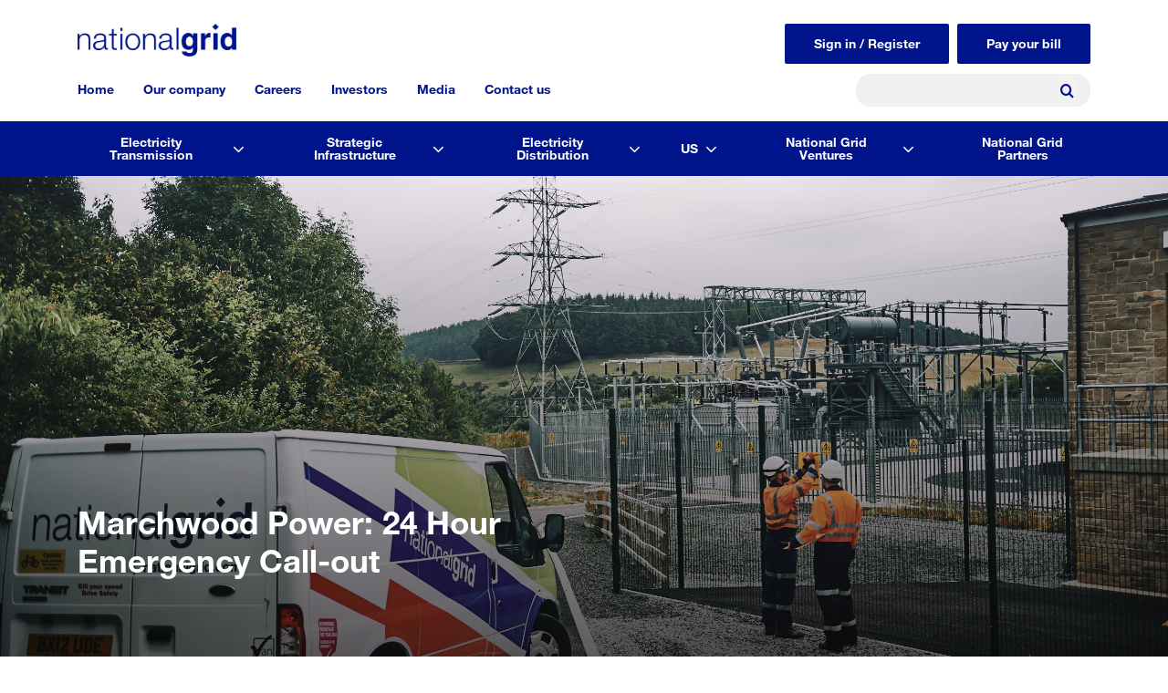

--- FILE ---
content_type: text/html; charset=UTF-8
request_url: https://www.nationalgrid.com/electricity-transmission/engineering-and-consultancy-solutions-ecs/ecs-case-studies/marchwood-power-24-hour-emergency-call-out
body_size: 15155
content:
<!DOCTYPE html>
<!--[if IE 8 ]><html class="coh-ie8"  lang="en-gb" dir="ltr" prefix="og: https://ogp.me/ns#"> <![endif]-->
<!--[if IE 9 ]><html class="coh-ie9"  lang="en-gb" dir="ltr" prefix="og: https://ogp.me/ns#"> <![endif]-->
<!--[if (gt IE 9)|!(IE)]><!--> <html lang="en-gb" dir="ltr" prefix="og: https://ogp.me/ns#"> <!--<![endif]-->
<head>
    <meta charset="utf-8" />
<link rel="canonical" href="https://www.nationalgrid.com/electricity-transmission/engineering-and-consultancy-solutions-ecs/ecs-case-studies/marchwood-power-24-hour-emergency-call-out" />
<meta name="Generator" content="Drupal 10 (https://www.drupal.org)" />
<meta name="MobileOptimized" content="width" />
<meta name="HandheldFriendly" content="true" />
<meta name="viewport" content="width=device-width, initial-scale=1.0" />
<link rel="icon" href="/themes/custom/ng_site_studio/images/favicon.ico" type="image/vnd.microsoft.icon" />

    <title>Marchwood Power: 24 Hour Emergency Call-out | National Grid</title>
    <link rel="stylesheet" media="all" href="/sites/default/files/css/css_lXfBDQ0p2tkJEmOuFkSJ_AE2bOLofJXmdwLB_eozeOo.css?delta=0&amp;language=en-gb&amp;theme=ng_site_studio&amp;include=[base64]" />
<link rel="stylesheet" media="all" href="/sites/default/files/css/css_pkF_bgPdVfdgLoj5XfY1cEqhSmCxERCwxOqmQSUaOFI.css?delta=1&amp;language=en-gb&amp;theme=ng_site_studio&amp;include=[base64]" />

    
    <style>.ssa-instance-526c8521bac5e6ee52f0b605c382fa63.coh-ce-cpt_2_column_layout-228dfee8 {  background-position: center;  background-size: cover;  background-repeat: no-repeat;  background-attachment: scroll;}@media (max-width: 1023px) {  .ssa-instance-526c8521bac5e6ee52f0b605c382fa63.coh-ce-cpt_2_column_layout-228dfee8 {    background-position: center;    background-size: cover;    background-repeat: no-repeat;    background-attachment: scroll;  }}@media (max-width: 767px) {  .ssa-instance-526c8521bac5e6ee52f0b605c382fa63.coh-ce-cpt_2_column_layout-228dfee8 {    background-position: center top;    background-size: cover;    background-repeat: no-repeat;    background-attachment: scroll;  }}.ssa-instance-526c8521bac5e6ee52f0b605c382fa63.coh-ce-cpt_2_column_layout-4c82cdfe {    -webkit-box-pack: space-between;    -webkit-justify-content: space-between;        -ms-flex-pack: space-between;            justify-content: space-between;    min-height: auto;}@media (max-width: 1023px) {  .ssa-instance-526c8521bac5e6ee52f0b605c382fa63.coh-ce-cpt_2_column_layout-4c82cdfe {      min-height: auto;  }}@media (max-width: 767px) {  .ssa-instance-526c8521bac5e6ee52f0b605c382fa63.coh-ce-cpt_2_column_layout-4c82cdfe {      min-height: auto;  }}.ssa-instance-526c8521bac5e6ee52f0b605c382fa63.coh-ce-cpt_2_column_layout-ce285786 {  -webkit-box-ordinal-group: NaN;    -webkit-order: 0;        -ms-flex-order: 0;            order: 0;  -webkit-box-orient: vertical;  -webkit-box-direction: normal;  -webkit-flex-direction: column;      -ms-flex-direction: column;          flex-direction: column;    -webkit-box-pack: flex-start;    -webkit-justify-content: flex-start;        -ms-flex-pack: flex-start;            justify-content: flex-start;  display: -webkit-box;  display: -webkit-flex;  display: -ms-flexbox;  display: flex;}@media (max-width: 1023px) {  .ssa-instance-526c8521bac5e6ee52f0b605c382fa63.coh-ce-cpt_2_column_layout-ce285786 {    -webkit-box-ordinal-group: NaN;      -webkit-order: 0;          -ms-flex-order: 0;              order: 0;      -webkit-box-pack: flex-start;      -webkit-justify-content: flex-start;          -ms-flex-pack: flex-start;              justify-content: flex-start;  }}@media (max-width: 767px) {  .ssa-instance-526c8521bac5e6ee52f0b605c382fa63.coh-ce-cpt_2_column_layout-ce285786 {    -webkit-box-ordinal-group: NaN;      -webkit-order: 0;          -ms-flex-order: 0;              order: 0;      -webkit-box-pack: flex-start;      -webkit-justify-content: flex-start;          -ms-flex-pack: flex-start;              justify-content: flex-start;  }}.ssa-instance-526c8521bac5e6ee52f0b605c382fa63.coh-ce-cpt_2_column_layout-3071abbc {  -webkit-box-ordinal-group: NaN;    -webkit-order: 1;        -ms-flex-order: 1;            order: 1;  -webkit-box-orient: vertical;  -webkit-box-direction: normal;  -webkit-flex-direction: column;      -ms-flex-direction: column;          flex-direction: column;    -webkit-box-pack: flex-start;    -webkit-justify-content: flex-start;        -ms-flex-pack: flex-start;            justify-content: flex-start;  display: -webkit-box;  display: -webkit-flex;  display: -ms-flexbox;  display: flex;}@media (max-width: 1023px) {  .ssa-instance-526c8521bac5e6ee52f0b605c382fa63.coh-ce-cpt_2_column_layout-3071abbc {    -webkit-box-ordinal-group: NaN;      -webkit-order: 1;          -ms-flex-order: 1;              order: 1;      -webkit-box-pack: flex-start;      -webkit-justify-content: flex-start;          -ms-flex-pack: flex-start;              justify-content: flex-start;  }}@media (max-width: 767px) {  .ssa-instance-526c8521bac5e6ee52f0b605c382fa63.coh-ce-cpt_2_column_layout-3071abbc {    -webkit-box-ordinal-group: NaN;      -webkit-order: 1;          -ms-flex-order: 1;              order: 1;      -webkit-box-pack: flex-start;      -webkit-justify-content: flex-start;          -ms-flex-pack: flex-start;              justify-content: flex-start;  }}</style>
<style></style>
<style></style>
<style>.ssa-instance-63ff2b8c8fdb59e6cc8d40f8d585e4e4.coh-ce-cpt_text-fa10298a {}.border.ssa-instance-63ff2b8c8fdb59e6cc8d40f8d585e4e4.coh-ce-cpt_text-fa10298a {  border-width: 0.0625rem;  border-style: solid;}</style>
<style>.ssa-instance-2323250637f1b44c0bf9136ebbb6ec66.coh-ce-cpt_2_column_layout-228dfee8 {  background-position: center;  background-size: cover;  background-repeat: no-repeat;  background-attachment: scroll;}@media (max-width: 1023px) {  .ssa-instance-2323250637f1b44c0bf9136ebbb6ec66.coh-ce-cpt_2_column_layout-228dfee8 {    background-position: center;    background-size: cover;    background-repeat: no-repeat;    background-attachment: scroll;  }}@media (max-width: 767px) {  .ssa-instance-2323250637f1b44c0bf9136ebbb6ec66.coh-ce-cpt_2_column_layout-228dfee8 {    background-position: center top;    background-size: cover;    background-repeat: no-repeat;    background-attachment: scroll;  }}.ssa-instance-2323250637f1b44c0bf9136ebbb6ec66.coh-ce-cpt_2_column_layout-4c82cdfe {    -webkit-box-pack: space-between;    -webkit-justify-content: space-between;        -ms-flex-pack: space-between;            justify-content: space-between;    min-height: auto;}@media (max-width: 1023px) {  .ssa-instance-2323250637f1b44c0bf9136ebbb6ec66.coh-ce-cpt_2_column_layout-4c82cdfe {      min-height: auto;  }}@media (max-width: 767px) {  .ssa-instance-2323250637f1b44c0bf9136ebbb6ec66.coh-ce-cpt_2_column_layout-4c82cdfe {      min-height: auto;  }}.ssa-instance-2323250637f1b44c0bf9136ebbb6ec66.coh-ce-cpt_2_column_layout-ce285786 {  -webkit-box-ordinal-group: NaN;    -webkit-order: 0;        -ms-flex-order: 0;            order: 0;  -webkit-box-orient: vertical;  -webkit-box-direction: normal;  -webkit-flex-direction: column;      -ms-flex-direction: column;          flex-direction: column;    -webkit-box-pack: flex-start;    -webkit-justify-content: flex-start;        -ms-flex-pack: flex-start;            justify-content: flex-start;  display: -webkit-box;  display: -webkit-flex;  display: -ms-flexbox;  display: flex;}@media (max-width: 1023px) {  .ssa-instance-2323250637f1b44c0bf9136ebbb6ec66.coh-ce-cpt_2_column_layout-ce285786 {    -webkit-box-ordinal-group: NaN;      -webkit-order: 0;          -ms-flex-order: 0;              order: 0;      -webkit-box-pack: flex-start;      -webkit-justify-content: flex-start;          -ms-flex-pack: flex-start;              justify-content: flex-start;  }}@media (max-width: 767px) {  .ssa-instance-2323250637f1b44c0bf9136ebbb6ec66.coh-ce-cpt_2_column_layout-ce285786 {    -webkit-box-ordinal-group: NaN;      -webkit-order: 0;          -ms-flex-order: 0;              order: 0;      -webkit-box-pack: flex-start;      -webkit-justify-content: flex-start;          -ms-flex-pack: flex-start;              justify-content: flex-start;  }}.ssa-instance-2323250637f1b44c0bf9136ebbb6ec66.coh-ce-cpt_2_column_layout-3071abbc {  -webkit-box-ordinal-group: NaN;    -webkit-order: 1;        -ms-flex-order: 1;            order: 1;  -webkit-box-orient: vertical;  -webkit-box-direction: normal;  -webkit-flex-direction: column;      -ms-flex-direction: column;          flex-direction: column;    -webkit-box-pack: flex-start;    -webkit-justify-content: flex-start;        -ms-flex-pack: flex-start;            justify-content: flex-start;  display: -webkit-box;  display: -webkit-flex;  display: -ms-flexbox;  display: flex;}@media (max-width: 1023px) {  .ssa-instance-2323250637f1b44c0bf9136ebbb6ec66.coh-ce-cpt_2_column_layout-3071abbc {    -webkit-box-ordinal-group: NaN;      -webkit-order: 1;          -ms-flex-order: 1;              order: 1;      -webkit-box-pack: flex-start;      -webkit-justify-content: flex-start;          -ms-flex-pack: flex-start;              justify-content: flex-start;  }}@media (max-width: 767px) {  .ssa-instance-2323250637f1b44c0bf9136ebbb6ec66.coh-ce-cpt_2_column_layout-3071abbc {    -webkit-box-ordinal-group: NaN;      -webkit-order: 1;          -ms-flex-order: 1;              order: 1;      -webkit-box-pack: flex-start;      -webkit-justify-content: flex-start;          -ms-flex-pack: flex-start;              justify-content: flex-start;  }}</style>
<style>.ssa-instance-3e8185610dbb019a490300ec1fd9dd81.coh-ce-cpt_text-fa10298a {}.border.ssa-instance-3e8185610dbb019a490300ec1fd9dd81.coh-ce-cpt_text-fa10298a {  border-width: 0.0625rem;  border-style: solid;}</style>
<style>.ssa-instance-f373517eec18978fb34916065f989065.coh-ce-cpt_hero_banner-46430efc {    background-image: url("/sites/default/files/styles/webp/public/images/Fourstones_130718_BC_00134.JPG.webp?itok=L4OQFWT_");  background-position: center;  background-size: cover;  background-repeat: no-repeat;  background-attachment: scroll;  padding-bottom: 0;  width: 100%;}@media (max-width: 1023px) {  .ssa-instance-f373517eec18978fb34916065f989065.coh-ce-cpt_hero_banner-46430efc {    padding-bottom: 56%;    width: 100vw;  }}</style>
<style>.ssa-instance-06d0e5e5fd53268510c7a2250bbcacca.coh-ce-cpt_site_header-b8f9e4d0 {  margin-right: auto;}@media (max-width: 1023px) {  .ssa-instance-06d0e5e5fd53268510c7a2250bbcacca.coh-ce-cpt_site_header-b8f9e4d0 {    margin-right: 0;  }}</style>
<!-- Google Tag Manager -->
<script>(function(w,d,s,l,i){w[l]=w[l]||[];w[l].push(
{'gtm.start': new Date().getTime(),event:'gtm.js'}
);var f=d.getElementsByTagName(s)[0],
j=d.createElement(s),dl=l!='dataLayer'?'&l='+l:'';j.async=true;j.src=
'https://www.googletagmanager.com/gtm.js?id='+i+dl;f.parentNode.insertBefore(j,f);
})(window,document,'script','dataLayer','GTM-TX27DH');</script>

<!-- Google tag (gtag.js) --> <script async src="https://www.googletagmanager.com/gtag/js?id=G-Q4YGWETC0Z"></script> <script> window.dataLayer = window.dataLayer || []; function gtag(){dataLayer.push(arguments);} gtag('js', new Date()); gtag('config', 'G-Q4YGWETC0Z'); </script>

<!-- End Google Tag Manager -->

</head>
<body class="path-node page-node-type-general-page">
<!-- Google Tag Manager (noscript) -->
<noscript><iframe src="https://www.googletagmanager.com/ns.html?id=GTM-TX27DH"
height="0" width="0" style="display:none;visibility:hidden"></iframe></noscript>
<!-- End Google Tag Manager (noscript) -->
<a href="#main-content" class="visually-hidden focusable skip-link">
    Skip to main content
</a>

  <div class="dialog-off-canvas-main-canvas" data-off-canvas-main-canvas>
           <div class="coh-container coh-style-ng-announcement-banner" >     </div>                <header class="coh-container ssa-component coh-component ssa-component-instance-80969d32-395f-4352-9985-d88efe7da16d coh-component-instance-80969d32-395f-4352-9985-d88efe7da16d site-header coh-style-ng-site-header coh-ce-cpt_site_header-8d9ccf21" >  <div class="coh-container ng-header-wrapper coh-container-boxed" >  <div class="coh-container ng-site-logo coh-ce-cpt_site_header-75c4d15e" >  <a href="/" class="coh-link ssa-instance-06d0e5e5fd53268510c7a2250bbcacca coh-ce-cpt_site_header-b8f9e4d0" target="_self" >  <img class="coh-image ssa-instance-06d0e5e5fd53268510c7a2250bbcacca coh-ce-cpt_site_header-d0ca91c8 coh-image-responsive-xl" height="36" width="174" src="/sites/default/files/2025-03/national-grid-logo.png" alt="Placeholder" /> </a> </div>  <div class="coh-container ng-navigation-wrapper" >   <button class="coh-button main-menu-toggle-button coh-ce-cpt_site_header-5e9f94e9 coh-interaction" data-interaction-modifiers="[{&quot;modifierType&quot;:&quot;toggle-modifier-accessible-collapsed&quot;,&quot;interactionScope&quot;:&quot;component&quot;,&quot;interactionTarget&quot;:&quot;.main-menu-toggle-button&quot;,&quot;modifierName&quot;:&quot;menu-active&quot;},{&quot;modifierType&quot;:&quot;toggle-modifier&quot;,&quot;interactionScope&quot;:&quot;document&quot;,&quot;interactionTarget&quot;:&quot;body&quot;,&quot;modifierName&quot;:&quot;menu-active&quot;}]" aria-haspopup="true" aria-expanded="false" aria-label="Menu toggle" data-coh-settings='{ "sm":{"buttonAnimation":[{"animationType":"blind","animationScope":"component","animationDirection":"left","animationEasing":"easeInOutCubic","animationTarget":".main-menu-wrapper","animationDuration":200}]},"xl":{"buttonAnimation":[{"animationType":"none"}]} }' type="button"> </button>  <div class="coh-container main-menu-wrapper coh-style-ng-main-nav" >  <div class="coh-container ng-menu-scroll" >  <nav class="coh-container main-menu coh-ce-cpt_site_header-85f5d826 coh-container-boxed" >          <ul class="coh-menu-list-container coh-unordered-list menu-level-1"><li class="coh-menu-list-item coh-ce-fa016be9 js-coh-menu-item has-children" data-coh-settings='{"xl":"hidden"}' data-drupal-link-system-path="&lt;front&gt;">   <a href="/"   data-coh-settings='{ "xl":{"link_interaction":"click-through-to-link"},"sm":{"link_interaction":"toggle-on-click-hide-siblings","animationType":"blind","animationEasing":"easeOutCubic","animationTarget":".menu-level-2-wrapper-mobile","animationDuration":300,"animationDirection":"up"} }' class="coh-link js-coh-menu-item-link" >Home</a>  <div class="coh-container menu-level-2-wrapper-mobile coh-ce-51f2504e" >  <div class="coh-container coh-ce-5729b043 coh-container-boxed" >   <ul class="coh-menu-list-container coh-unordered-list menu-level-2 coh-ce-3052cf9c"><li class="coh-menu-list-item coh-ce-4c431097 js-coh-menu-item has-children" data-coh-settings='{"xl":"hidden"}' >   <a href="/electricity-transmission"   data-coh-settings='{ "xl":{"link_interaction":"toggle-on-click-hide-siblings","animationType":"blind","animationEasing":"easeInOutCubic","animationTarget":".menu-level-3","animationDuration":300,"animationDirection":"up"} }' class="coh-link js-coh-menu-item-link" >Electricity Transmission</a>   <ul class="coh-menu-list-container coh-unordered-list menu-level-3"><li class="coh-menu-list-item coh-ce-ffe055c5 js-coh-menu-item" data-coh-settings='{"xl":"hidden"}' >   <a href="/electricity-transmission"   data-coh-settings='{ "xl":{"link_interaction":"toggle-on-click-hide-siblings","animationType":"blind","animationEasing":"easeInOutCubic","animationTarget":".menu-level-4","animationDuration":300,"animationDirection":"up"} }' class="coh-link js-coh-menu-item-link menu-itme-only-mobile" >View Electricity Transmission</a>   </li><li class="coh-menu-list-item coh-ce-ffe055c5 js-coh-menu-item has-children" data-coh-settings='{"xl":"hidden"}' >   <a href="/electricity-transmission/who-we-are"   data-coh-settings='{ "xl":{"link_interaction":"toggle-on-click-hide-siblings","animationType":"blind","animationEasing":"easeInOutCubic","animationTarget":".menu-level-4","animationDuration":300,"animationDirection":"up"} }' class="coh-link js-coh-menu-item-link" >Who we are</a>   <ul class="coh-menu-list-container coh-unordered-list menu-level-4"><li class="coh-menu-list-item coh-ce-ffe055c5 js-coh-menu-item" data-coh-settings='{"xl":"hidden"}' >   <a href="/electricity-transmission/who-we-are/running-our-network"   data-coh-settings='{ "xl":{"link_interaction":"toggle-on-hover","animationType":"none"} }' class="coh-link js-coh-menu-item-link" >Running the network</a></li><li class="coh-menu-list-item coh-ce-ffe055c5 js-coh-menu-item" data-coh-settings='{"xl":"hidden"}' >   <a href="/electricity-transmission/who-we-are/network-in-numbers"   data-coh-settings='{ "xl":{"link_interaction":"toggle-on-hover","animationType":"none"} }' class="coh-link js-coh-menu-item-link" >Our network in numbers</a></li><li class="coh-menu-list-item coh-ce-ffe055c5 js-coh-menu-item" data-coh-settings='{"xl":"hidden"}' >   <a href="/electricity-transmission/who-we-are/breaking-down-your-bill"   data-coh-settings='{ "xl":{"link_interaction":"toggle-on-hover","animationType":"none"} }' class="coh-link js-coh-menu-item-link" >Your bill explained</a></li><li class="coh-menu-list-item coh-ce-ffe055c5 js-coh-menu-item" data-coh-settings='{"xl":"hidden"}' >   <a href="/electricity-transmission/who-we-are/how-we-are-regulated"   data-coh-settings='{ "xl":{"link_interaction":"toggle-on-hover","animationType":"none"} }' class="coh-link js-coh-menu-item-link" >How we&#039;re regulated</a></li><li class="coh-menu-list-item coh-ce-ffe055c5 js-coh-menu-item" data-coh-settings='{"xl":"hidden"}' >   <a href="/electricity-transmission/who-we-are/our-people"   data-coh-settings='{ "xl":{"link_interaction":"toggle-on-hover","animationType":"none"} }' class="coh-link js-coh-menu-item-link" >Our people</a></li><li class="coh-menu-list-item coh-ce-ffe055c5 js-coh-menu-item" data-coh-settings='{"xl":"hidden"}' >   <a href="/electricity-transmission/who-we-are/leadership-team"   data-coh-settings='{ "xl":{"link_interaction":"toggle-on-hover","animationType":"none"} }' class="coh-link js-coh-menu-item-link" >Our leadership team</a></li><li class="coh-menu-list-item coh-ce-ffe055c5 js-coh-menu-item" data-coh-settings='{"xl":"hidden"}' >   <a href="/electricity-transmission/who-we-are/riio2-business-plan"   data-coh-settings='{ "xl":{"link_interaction":"toggle-on-hover","animationType":"none"} }' class="coh-link js-coh-menu-item-link" >Our RIIO-2 business plan</a></li><li class="coh-menu-list-item coh-ce-ffe055c5 js-coh-menu-item" data-coh-settings='{"xl":"hidden"}' >   <a href="/electricity-transmission/who-we-are/riio-t2-performance"   data-coh-settings='{ "xl":{"link_interaction":"toggle-on-hover","animationType":"none"} }' class="coh-link js-coh-menu-item-link" >Our RIIO-T2 performance</a></li><li class="coh-menu-list-item coh-ce-ffe055c5 js-coh-menu-item" data-coh-settings='{"xl":"hidden"}' >   <a href="https://www.riiot3.nationalgrid.com/"   data-coh-settings='{ "xl":{"link_interaction":"toggle-on-hover","animationType":"none"} }' class="coh-link js-coh-menu-item-link" >Our RIIO-T3 business plan</a></li><li class="coh-menu-list-item coh-ce-ffe055c5 js-coh-menu-item" data-coh-settings='{"xl":"hidden"}' >   <a href="/electricity-transmission/who-we-are/our-environmental-plan-and-performance"   data-coh-settings='{ "xl":{"link_interaction":"toggle-on-hover","animationType":"none"} }' class="coh-link js-coh-menu-item-link" >Our environmental plan and performance</a></li><li class="coh-menu-list-item coh-ce-ffe055c5 js-coh-menu-item" data-coh-settings='{"xl":"hidden"}' >   <a href="/electricity-transmission/grantors"   data-coh-settings='{ "xl":{"link_interaction":"toggle-on-hover","animationType":"none"} }' class="coh-link js-coh-menu-item-link" >Our grantors, landowners and occupiers</a></li><li class="coh-menu-list-item coh-ce-ffe055c5 js-coh-menu-item" data-coh-settings='{"xl":"hidden"}' >   <a href="https://www.nationalgrid.com/electricity-transmission/stories"   data-coh-settings='{ "xl":{"link_interaction":"toggle-on-hover","animationType":"none"} }' class="coh-link js-coh-menu-item-link" >Stories</a></li></ul>  </li><li class="coh-menu-list-item coh-ce-ffe055c5 js-coh-menu-item has-children" data-coh-settings='{"xl":"hidden"}' >   <a href="/electricity-transmission/which-connections-service-do-you-need"   data-coh-settings='{ "xl":{"link_interaction":"toggle-on-click-hide-siblings","animationType":"blind","animationEasing":"easeInOutCubic","animationTarget":".menu-level-4","animationDuration":300,"animationDirection":"up"} }' class="coh-link js-coh-menu-item-link" >Connections</a>   <ul class="coh-menu-list-container coh-unordered-list menu-level-4"><li class="coh-menu-list-item coh-ce-ffe055c5 js-coh-menu-item" data-coh-settings='{"xl":"hidden"}' >   <a href="/electricity-transmission/which-connections-service-do-you-need"   data-coh-settings='{ "xl":{"link_interaction":"toggle-on-hover","animationType":"none"} }' class="coh-link js-coh-menu-item-link" >Connections</a></li><li class="coh-menu-list-item coh-ce-ffe055c5 js-coh-menu-item" data-coh-settings='{"xl":"hidden"}' >   <a href="/electricity-transmission/connections/detailed-connections-process"   data-coh-settings='{ "xl":{"link_interaction":"toggle-on-hover","animationType":"none"} }' class="coh-link js-coh-menu-item-link" >Connections process</a></li><li class="coh-menu-list-item coh-ce-ffe055c5 js-coh-menu-item" data-coh-settings='{"xl":"hidden"}' >   <a href="/electricity-transmission/future-of-connections"   data-coh-settings='{ "xl":{"link_interaction":"toggle-on-hover","animationType":"none"} }' class="coh-link js-coh-menu-item-link" >Connections reform</a></li><li class="coh-menu-list-item coh-ce-ffe055c5 js-coh-menu-item" data-coh-settings='{"xl":"hidden"}' >   <a href="/electricity-transmission/connections/about-our-work"   data-coh-settings='{ "xl":{"link_interaction":"toggle-on-hover","animationType":"none"} }' class="coh-link js-coh-menu-item-link" >How we facilitate connections</a></li><li class="coh-menu-list-item coh-ce-ffe055c5 js-coh-menu-item" data-coh-settings='{"xl":"hidden"}' >   <a href="/electricity-transmission/how-to-get-connected/researching-your-connection/how-much-will-it-cost"   data-coh-settings='{ "xl":{"link_interaction":"toggle-on-hover","animationType":"none"} }' class="coh-link js-coh-menu-item-link" >Connections cost procedure</a></li></ul>  </li><li class="coh-menu-list-item coh-ce-ffe055c5 js-coh-menu-item has-children" data-coh-settings='{"xl":"hidden"}' >   <a href="/electricity-transmission/engineering-and-consultancy-solutions-ecs"   data-coh-settings='{ "xl":{"link_interaction":"toggle-on-click-hide-siblings","animationType":"blind","animationEasing":"easeInOutCubic","animationTarget":".menu-level-4","animationDuration":300,"animationDirection":"up"} }' class="coh-link js-coh-menu-item-link" >Engineering solutions</a>   <ul class="coh-menu-list-container coh-unordered-list menu-level-4"><li class="coh-menu-list-item coh-ce-ffe055c5 js-coh-menu-item" data-coh-settings='{"xl":"hidden"}' >   <a href="/electricity-transmission/engineering-and-consultancy-solutions-ecs/additional-solutions"   data-coh-settings='{ "xl":{"link_interaction":"toggle-on-hover","animationType":"none"} }' class="coh-link js-coh-menu-item-link" >Additional solutions</a></li><li class="coh-menu-list-item coh-ce-ffe055c5 js-coh-menu-item" data-coh-settings='{"xl":"hidden"}' >   <a href="/electricity-transmission/engineering-and-consultancy-solutions-ecs/asset-maintenance"   data-coh-settings='{ "xl":{"link_interaction":"toggle-on-hover","animationType":"none"} }' class="coh-link js-coh-menu-item-link" >Asset Maintenance</a></li><li class="coh-menu-list-item coh-ce-ffe055c5 js-coh-menu-item" data-coh-settings='{"xl":"hidden"}' >   <a href="/electricity-transmission/engineering-and-consultancy-solutions-ecs/ecs-case-studies"   data-coh-settings='{ "xl":{"link_interaction":"toggle-on-hover","animationType":"none"} }' class="coh-link js-coh-menu-item-link" >Case studies</a></li><li class="coh-menu-list-item coh-ce-ffe055c5 js-coh-menu-item" data-coh-settings='{"xl":"hidden"}' >   <a href="/electricity-transmission/engineering-and-consultancy-solutions-ecs/consultancy-and-policy-support"   data-coh-settings='{ "xl":{"link_interaction":"toggle-on-hover","animationType":"none"} }' class="coh-link js-coh-menu-item-link" >Consultancy and Policy Support</a></li><li class="coh-menu-list-item coh-ce-ffe055c5 js-coh-menu-item" data-coh-settings='{"xl":"hidden"}' >   <a href="/electricity-transmission/engineering-and-consultancy-solutions-ecs/deeside-centre-for-innovation"   data-coh-settings='{ "xl":{"link_interaction":"toggle-on-hover","animationType":"none"} }' class="coh-link js-coh-menu-item-link" >Testing services</a></li><li class="coh-menu-list-item coh-ce-ffe055c5 js-coh-menu-item" data-coh-settings='{"xl":"hidden"}' >   <a href="/electricity-transmission/engineering-and-consultancy-solutions-ecs/incident-response"   data-coh-settings='{ "xl":{"link_interaction":"toggle-on-hover","animationType":"none"} }' class="coh-link js-coh-menu-item-link" >Incident Response</a></li></ul>  </li><li class="coh-menu-list-item coh-ce-ffe055c5 js-coh-menu-item has-children" data-coh-settings='{"xl":"hidden"}' >   <a href="/electricity-transmission/gas-and-electricity-network-routes"   data-coh-settings='{ "xl":{"link_interaction":"toggle-on-click-hide-siblings","animationType":"blind","animationEasing":"easeInOutCubic","animationTarget":".menu-level-4","animationDuration":300,"animationDirection":"up"} }' class="coh-link js-coh-menu-item-link" >Network and infrastructure</a>   <ul class="coh-menu-list-container coh-unordered-list menu-level-4"><li class="coh-menu-list-item coh-ce-ffe055c5 js-coh-menu-item" data-coh-settings='{"xl":"hidden"}' >   <a href="/electricity-transmission/network-and-infrastructure/infrastructure-projects"   data-coh-settings='{ "xl":{"link_interaction":"toggle-on-hover","animationType":"none"} }' class="coh-link js-coh-menu-item-link" >Infrastructure projects</a></li><li class="coh-menu-list-item coh-ce-ffe055c5 js-coh-menu-item" data-coh-settings='{"xl":"hidden"}' >   <a href="/electricity-transmission/network-and-infrastructure/network-route-maps"   data-coh-settings='{ "xl":{"link_interaction":"toggle-on-hover","animationType":"none"} }' class="coh-link js-coh-menu-item-link" >Network route maps</a></li><li class="coh-menu-list-item coh-ce-ffe055c5 js-coh-menu-item" data-coh-settings='{"xl":"hidden"}' >   <a href="/electricity-transmission/network-and-infrastructure/working-near-our-assets"   data-coh-settings='{ "xl":{"link_interaction":"toggle-on-hover","animationType":"none"} }' class="coh-link js-coh-menu-item-link" >Working near our assets</a></li><li class="coh-menu-list-item coh-ce-ffe055c5 js-coh-menu-item" data-coh-settings='{"xl":"hidden"}' >   <a href="/electricity-transmission/grantors"   data-coh-settings='{ "xl":{"link_interaction":"toggle-on-hover","animationType":"none"} }' class="coh-link js-coh-menu-item-link" >Landowners, occupiers and grantors</a></li><li class="coh-menu-list-item coh-ce-ffe055c5 js-coh-menu-item" data-coh-settings='{"xl":"hidden"}' >   <a href="/electricity-transmission/network-and-infrastructure/planning-and-development"   data-coh-settings='{ "xl":{"link_interaction":"toggle-on-hover","animationType":"none"} }' class="coh-link js-coh-menu-item-link" >Planning and development</a></li><li class="coh-menu-list-item coh-ce-ffe055c5 js-coh-menu-item" data-coh-settings='{"xl":"hidden"}' >   <a href="/electricity-transmission/network-and-infrastructure/electricity-emergencies-and-safety-advice"   data-coh-settings='{ "xl":{"link_interaction":"toggle-on-hover","animationType":"none"} }' class="coh-link js-coh-menu-item-link" >Electricity emergencies and safety advice</a></li><li class="coh-menu-list-item coh-ce-ffe055c5 js-coh-menu-item" data-coh-settings='{"xl":"hidden"}' >   <a href="/electricity-transmission/network-and-infrastructure/national-safety-instructions"   data-coh-settings='{ "xl":{"link_interaction":"toggle-on-hover","animationType":"none"} }' class="coh-link js-coh-menu-item-link" >Electricity Safety Rules</a></li><li class="coh-menu-list-item coh-ce-ffe055c5 js-coh-menu-item" data-coh-settings='{"xl":"hidden"}' >   <a href="/electricity-transmission/network-and-infrastructure/visual-impact-provision"   data-coh-settings='{ "xl":{"link_interaction":"toggle-on-hover","animationType":"none"} }' class="coh-link js-coh-menu-item-link" >Visual Impact Provision</a></li></ul>  </li><li class="coh-menu-list-item coh-ce-ffe055c5 js-coh-menu-item has-children" data-coh-settings='{"xl":"hidden"}' >   <a href="/electricity-transmission/innovation"   data-coh-settings='{ "xl":{"link_interaction":"toggle-on-click-hide-siblings","animationType":"blind","animationEasing":"easeInOutCubic","animationTarget":".menu-level-4","animationDuration":300,"animationDirection":"up"} }' class="coh-link js-coh-menu-item-link" >Innovation</a>   <ul class="coh-menu-list-container coh-unordered-list menu-level-4"><li class="coh-menu-list-item coh-ce-ffe055c5 js-coh-menu-item" data-coh-settings='{"xl":"hidden"}' >   <a href="/electricity-transmission/innovation/deeside-centre-for-Innovation"   data-coh-settings='{ "xl":{"link_interaction":"toggle-on-hover","animationType":"none"} }' class="coh-link js-coh-menu-item-link" >Deeside Centre for Innovation</a></li><li class="coh-menu-list-item coh-ce-ffe055c5 js-coh-menu-item" data-coh-settings='{"xl":"hidden"}' >   <a href="/electricity-transmission/innovation/rica"   data-coh-settings='{ "xl":{"link_interaction":"toggle-on-hover","animationType":"none"} }' class="coh-link js-coh-menu-item-link" >Project RICA</a></li><li class="coh-menu-list-item coh-ce-ffe055c5 js-coh-menu-item" data-coh-settings='{"xl":"hidden"}' >   <a href="/electricity-transmission/innovation/how-to-work-with-us"   data-coh-settings='{ "xl":{"link_interaction":"toggle-on-hover","animationType":"none"} }' class="coh-link js-coh-menu-item-link" >How to work with us</a></li></ul>  </li><li class="coh-menu-list-item coh-ce-ffe055c5 js-coh-menu-item has-children" data-coh-settings='{"xl":"hidden"}' >   <a href="/electricity-transmission/our-future-network"   data-coh-settings='{ "xl":{"link_interaction":"toggle-on-click-hide-siblings","animationType":"blind","animationEasing":"easeInOutCubic","animationTarget":".menu-level-4","animationDuration":300,"animationDirection":"up"} }' class="coh-link js-coh-menu-item-link" >Our future networks</a>   <ul class="coh-menu-list-container coh-unordered-list menu-level-4"><li class="coh-menu-list-item coh-ce-ffe055c5 js-coh-menu-item" data-coh-settings='{"xl":"hidden"}' >   <a href="/electricity-transmission/our-future-network/future-network-blueprints"   data-coh-settings='{ "xl":{"link_interaction":"toggle-on-hover","animationType":"none"} }' class="coh-link js-coh-menu-item-link" >Future Network Blueprints</a></li><li class="coh-menu-list-item coh-ce-ffe055c5 js-coh-menu-item" data-coh-settings='{"xl":"hidden"}' >   <a href="/electricity-transmission/our-future-network/our-whole-system-approach"   data-coh-settings='{ "xl":{"link_interaction":"toggle-on-hover","animationType":"none"} }' class="coh-link js-coh-menu-item-link" >Our Whole System Approach</a></li></ul>  </li><li class="coh-menu-list-item coh-ce-ffe055c5 js-coh-menu-item has-children" data-coh-settings='{"xl":"hidden"}' >   <a href="/electricity-transmission/contact-us-NGET"   data-coh-settings='{ "xl":{"link_interaction":"toggle-on-click-hide-siblings","animationType":"blind","animationEasing":"easeInOutCubic","animationTarget":".menu-level-4","animationDuration":300,"animationDirection":"up"} }' class="coh-link js-coh-menu-item-link" >Contact us</a>   <ul class="coh-menu-list-container coh-unordered-list menu-level-4"><li class="coh-menu-list-item coh-ce-ffe055c5 js-coh-menu-item" data-coh-settings='{"xl":"hidden"}' >   <a href="/electricity-transmission/frequently-asked-questions"   data-coh-settings='{ "xl":{"link_interaction":"toggle-on-hover","animationType":"none"} }' class="coh-link js-coh-menu-item-link" >Frequently asked questions</a></li><li class="coh-menu-list-item coh-ce-ffe055c5 js-coh-menu-item" data-coh-settings='{"xl":"hidden"}' >   <a href="/electricity-transmission/contact-us/power-cuts"   data-coh-settings='{ "xl":{"link_interaction":"toggle-on-hover","animationType":"none"} }' class="coh-link js-coh-menu-item-link" >What to do in a power cut</a></li><li class="coh-menu-list-item coh-ce-ffe055c5 js-coh-menu-item" data-coh-settings='{"xl":"hidden"}' >   <a href="/electricity-transmission/grantors"   data-coh-settings='{ "xl":{"link_interaction":"toggle-on-hover","animationType":"none"} }' class="coh-link js-coh-menu-item-link" >Contacts and information for landowners, occupiers and grantors</a></li></ul>  </li></ul>  </li><li class="coh-menu-list-item coh-ce-4c431097 js-coh-menu-item has-children" data-coh-settings='{"xl":"hidden"}' >   <a href="/strategic-infrastructure"   data-coh-settings='{ "xl":{"link_interaction":"toggle-on-click-hide-siblings","animationType":"blind","animationEasing":"easeInOutCubic","animationTarget":".menu-level-3","animationDuration":300,"animationDirection":"up"} }' class="coh-link js-coh-menu-item-link" >Strategic Infrastructure</a>   <ul class="coh-menu-list-container coh-unordered-list menu-level-3"><li class="coh-menu-list-item coh-ce-ffe055c5 js-coh-menu-item" data-coh-settings='{"xl":"hidden"}' >   <a href="/strategic-infrastructure"   data-coh-settings='{ "xl":{"link_interaction":"toggle-on-click-hide-siblings","animationType":"blind","animationEasing":"easeInOutCubic","animationTarget":".menu-level-4","animationDuration":300,"animationDirection":"up"} }' class="coh-link js-coh-menu-item-link menu-itme-only-mobile" >View Strategic Infrastructure</a>   </li><li class="coh-menu-list-item coh-ce-ffe055c5 js-coh-menu-item" data-coh-settings='{"xl":"hidden"}' >   <a href="/the-great-grid-upgrade"   data-coh-settings='{ "xl":{"link_interaction":"toggle-on-click-hide-siblings","animationType":"blind","animationEasing":"easeInOutCubic","animationTarget":".menu-level-4","animationDuration":300,"animationDirection":"up"} }' class="coh-link js-coh-menu-item-link" >The Great Grid Upgrade</a>   </li></ul>  </li><li class="coh-menu-list-item coh-ce-4c431097 js-coh-menu-item has-children" data-coh-settings='{"xl":"hidden"}' >   <a href="/electricity-distribution"   data-coh-settings='{ "xl":{"link_interaction":"toggle-on-click-hide-siblings","animationType":"blind","animationEasing":"easeInOutCubic","animationTarget":".menu-level-3","animationDuration":300,"animationDirection":"up"} }' class="coh-link js-coh-menu-item-link" >Electricity Distribution</a>   <ul class="coh-menu-list-container coh-unordered-list menu-level-3"><li class="coh-menu-list-item coh-ce-ffe055c5 js-coh-menu-item" data-coh-settings='{"xl":"hidden"}' >   <a href="/electricity-distribution"   data-coh-settings='{ "xl":{"link_interaction":"toggle-on-click-hide-siblings","animationType":"blind","animationEasing":"easeInOutCubic","animationTarget":".menu-level-4","animationDuration":300,"animationDirection":"up"} }' class="coh-link js-coh-menu-item-link menu-itme-only-mobile" >View Electricity Distribution</a>   </li><li class="coh-menu-list-item coh-ce-ffe055c5 js-coh-menu-item" data-coh-settings='{"xl":"hidden"}' >   <a href="https://www.nationalgrid.co.uk/contact-us?utm_source=Groupsite&amp;utm_medium=NewGroupsiteMenu&amp;utm_campaign=NGgroupsite"   data-coh-settings='{ "xl":{"link_interaction":"toggle-on-click-hide-siblings","animationType":"blind","animationEasing":"easeInOutCubic","animationTarget":".menu-level-4","animationDuration":300,"animationDirection":"up"} }' class="coh-link js-coh-menu-item-link" >Contact</a>   </li><li class="coh-menu-list-item coh-ce-ffe055c5 js-coh-menu-item" data-coh-settings='{"xl":"hidden"}' >   <a href="/power-cuts"   data-coh-settings='{ "xl":{"link_interaction":"toggle-on-click-hide-siblings","animationType":"blind","animationEasing":"easeInOutCubic","animationTarget":".menu-level-4","animationDuration":300,"animationDirection":"up"} }' class="coh-link js-coh-menu-item-link" >Power cuts</a>   </li></ul>  </li><li class="coh-menu-list-item coh-ce-4c431097 js-coh-menu-item has-children" data-coh-settings='{"xl":"hidden"}' >   <a href="/us"   data-coh-settings='{ "xl":{"link_interaction":"toggle-on-click-hide-siblings","animationType":"blind","animationEasing":"easeInOutCubic","animationTarget":".menu-level-3","animationDuration":300,"animationDirection":"up"} }' class="coh-link js-coh-menu-item-link" >US</a>   <ul class="coh-menu-list-container coh-unordered-list menu-level-3"><li class="coh-menu-list-item coh-ce-ffe055c5 js-coh-menu-item" data-coh-settings='{"xl":"hidden"}' >   <a href="/us"   data-coh-settings='{ "xl":{"link_interaction":"toggle-on-click-hide-siblings","animationType":"blind","animationEasing":"easeInOutCubic","animationTarget":".menu-level-4","animationDuration":300,"animationDirection":"up"} }' class="coh-link js-coh-menu-item-link menu-itme-only-mobile" >View US</a>   </li><li class="coh-menu-list-item coh-ce-ffe055c5 js-coh-menu-item" data-coh-settings='{"xl":"hidden"}' >   <a href="https://www.nationalgridus.com/regionalized/Billing-Payments/Ways-to-Pay"   data-coh-settings='{ "xl":{"link_interaction":"toggle-on-click-hide-siblings","animationType":"blind","animationEasing":"easeInOutCubic","animationTarget":".menu-level-4","animationDuration":300,"animationDirection":"up"} }' class="coh-link js-coh-menu-item-link" >Pay your bill</a>   </li><li class="coh-menu-list-item coh-ce-ffe055c5 js-coh-menu-item" data-coh-settings='{"xl":"hidden"}' >   <a href="https://upstateupgrade.nationalgrid.com/"   data-coh-settings='{ "xl":{"link_interaction":"toggle-on-click-hide-siblings","animationType":"blind","animationEasing":"easeInOutCubic","animationTarget":".menu-level-4","animationDuration":300,"animationDirection":"up"} }' class="coh-link js-coh-menu-item-link" >Upstate Upgrade</a>   </li><li class="coh-menu-list-item coh-ce-ffe055c5 js-coh-menu-item" data-coh-settings='{"xl":"hidden"}' >   <a href="https://www.nationalgridus.com/News/?r=10&amp;q=&amp;a=&amp;page=1"   data-coh-settings='{ "xl":{"link_interaction":"toggle-on-click-hide-siblings","animationType":"blind","animationEasing":"easeInOutCubic","animationTarget":".menu-level-4","animationDuration":300,"animationDirection":"up"} }' class="coh-link js-coh-menu-item-link" >US Newsroom</a>   </li></ul>  </li><li class="coh-menu-list-item coh-ce-4c431097 js-coh-menu-item has-children" data-coh-settings='{"xl":"hidden"}' >   <a href="/national-grid-ventures"   data-coh-settings='{ "xl":{"link_interaction":"toggle-on-click-hide-siblings","animationType":"blind","animationEasing":"easeInOutCubic","animationTarget":".menu-level-3","animationDuration":300,"animationDirection":"up"} }' class="coh-link js-coh-menu-item-link" >National Grid Ventures</a>   <ul class="coh-menu-list-container coh-unordered-list menu-level-3"><li class="coh-menu-list-item coh-ce-ffe055c5 js-coh-menu-item" data-coh-settings='{"xl":"hidden"}' >   <a href="/national-grid-ventures"   data-coh-settings='{ "xl":{"link_interaction":"toggle-on-click-hide-siblings","animationType":"blind","animationEasing":"easeInOutCubic","animationTarget":".menu-level-4","animationDuration":300,"animationDirection":"up"} }' class="coh-link js-coh-menu-item-link menu-itme-only-mobile" >View National Grid Ventures</a>   </li><li class="coh-menu-list-item coh-ce-ffe055c5 js-coh-menu-item has-children" data-coh-settings='{"xl":"hidden"}' >   <a href="/national-grid-ventures"   data-coh-settings='{ "xl":{"link_interaction":"toggle-on-click-hide-siblings","animationType":"blind","animationEasing":"easeInOutCubic","animationTarget":".menu-level-4","animationDuration":300,"animationDirection":"up"} }' class="coh-link js-coh-menu-item-link" >Who we are</a>   <ul class="coh-menu-list-container coh-unordered-list menu-level-4"><li class="coh-menu-list-item coh-ce-ffe055c5 js-coh-menu-item" data-coh-settings='{"xl":"hidden"}' >   <a href="/national-grid-ventures/who-we-are/our-people"   data-coh-settings='{ "xl":{"link_interaction":"toggle-on-hover","animationType":"none"} }' class="coh-link js-coh-menu-item-link" >Our people</a></li><li class="coh-menu-list-item coh-ce-ffe055c5 js-coh-menu-item" data-coh-settings='{"xl":"hidden"}' >   <a href="/national-grid-ventures/who-we-are/our-communities"   data-coh-settings='{ "xl":{"link_interaction":"toggle-on-hover","animationType":"none"} }' class="coh-link js-coh-menu-item-link" >Our community</a></li><li class="coh-menu-list-item coh-ce-ffe055c5 js-coh-menu-item" data-coh-settings='{"xl":"hidden"}' >   <a href="/national-grid-ventures/who-we-are/education-hub"   data-coh-settings='{ "xl":{"link_interaction":"toggle-on-hover","animationType":"none"} }' class="coh-link js-coh-menu-item-link" >Education hub</a></li><li class="coh-menu-list-item coh-ce-ffe055c5 js-coh-menu-item" data-coh-settings='{"xl":"hidden"}' >   <a href="/national-grid-ventures/news"   data-coh-settings='{ "xl":{"link_interaction":"toggle-on-hover","animationType":"none"} }' class="coh-link js-coh-menu-item-link" >Latest news</a></li><li class="coh-menu-list-item coh-ce-ffe055c5 js-coh-menu-item" data-coh-settings='{"xl":"hidden"}' >   <a href="https://www.nationalgrid.com/national-grid-ventures/contact"   data-coh-settings='{ "xl":{"link_interaction":"toggle-on-hover","animationType":"none"} }' class="coh-link js-coh-menu-item-link" >Contact us</a></li></ul>  </li><li class="coh-menu-list-item coh-ce-ffe055c5 js-coh-menu-item has-children" data-coh-settings='{"xl":"hidden"}' >   <a href="/national-grid-ventures/what-we-do"   data-coh-settings='{ "xl":{"link_interaction":"toggle-on-click-hide-siblings","animationType":"blind","animationEasing":"easeInOutCubic","animationTarget":".menu-level-4","animationDuration":300,"animationDirection":"up"} }' class="coh-link js-coh-menu-item-link" >What we do</a>   <ul class="coh-menu-list-container coh-unordered-list menu-level-4"><li class="coh-menu-list-item coh-ce-ffe055c5 js-coh-menu-item" data-coh-settings='{"xl":"hidden"}' >   <a href="/national-grid-ventures/what-we-do/competitive-electricity-transmission"   data-coh-settings='{ "xl":{"link_interaction":"toggle-on-hover","animationType":"none"} }' class="coh-link js-coh-menu-item-link" >Competitive electricity transmission</a></li><li class="coh-menu-list-item coh-ce-ffe055c5 js-coh-menu-item" data-coh-settings='{"xl":"hidden"}' >   <a href="/national-grid-ventures/interconnectors-connecting-cleaner-future"   data-coh-settings='{ "xl":{"link_interaction":"toggle-on-hover","animationType":"none"} }' class="coh-link js-coh-menu-item-link" >Electricity interconnectors</a></li><li class="coh-menu-list-item coh-ce-ffe055c5 js-coh-menu-item" data-coh-settings='{"xl":"hidden"}' >   <a href="/national-grid-ventures/what-we-do/conventional-generation"   data-coh-settings='{ "xl":{"link_interaction":"toggle-on-hover","animationType":"none"} }' class="coh-link js-coh-menu-item-link" >Conventional generation (GENCO)</a></li></ul>  </li></ul>  </li><li class="coh-menu-list-item coh-ce-4c431097 js-coh-menu-item" data-coh-settings='{"xl":"hidden"}' >   <a href="/national-grid-partners"   data-coh-settings='{ "xl":{"link_interaction":"toggle-on-click-hide-siblings","animationType":"blind","animationEasing":"easeInOutCubic","animationTarget":".menu-level-3","animationDuration":300,"animationDirection":"up"} }' class="coh-link js-coh-menu-item-link" >National Grid Partners</a>   </li></ul>   </div> </div></li><li class="coh-menu-list-item coh-ce-fa016be9 js-coh-menu-item has-children" data-coh-settings='{"xl":"hidden"}' >   <a href="/our-company"   data-coh-settings='{ "xl":{"link_interaction":"click-through-to-link"},"sm":{"link_interaction":"toggle-on-click-hide-siblings","animationType":"blind","animationEasing":"easeOutCubic","animationTarget":".menu-level-2-wrapper-mobile","animationDuration":300,"animationDirection":"up"} }' class="coh-link js-coh-menu-item-link" >Our company</a>  <div class="coh-container menu-level-2-wrapper-mobile coh-ce-51f2504e" >  <div class="coh-container coh-ce-5729b043 coh-container-boxed" >   <ul class="coh-menu-list-container coh-unordered-list menu-level-2 coh-ce-3052cf9c"><li class="coh-menu-list-item coh-ce-4c431097 js-coh-menu-item" data-coh-settings='{"xl":"hidden"}' >   <a href="/our-company"   data-coh-settings='{ "xl":{"link_interaction":"toggle-on-click-hide-siblings","animationType":"blind","animationEasing":"easeInOutCubic","animationTarget":".menu-level-3","animationDuration":300,"animationDirection":"up"} }' class="coh-link js-coh-menu-item-link menu-itme-only-mobile" >View our company</a>   </li><li class="coh-menu-list-item coh-ce-4c431097 js-coh-menu-item has-children" data-coh-settings='{"xl":"hidden"}' >   <a href="/group/about-us"   data-coh-settings='{ "xl":{"link_interaction":"toggle-on-click-hide-siblings","animationType":"blind","animationEasing":"easeInOutCubic","animationTarget":".menu-level-3","animationDuration":300,"animationDirection":"up"} }' class="coh-link js-coh-menu-item-link" >About us</a>   <ul class="coh-menu-list-container coh-unordered-list menu-level-3"><li class="coh-menu-list-item coh-ce-ffe055c5 js-coh-menu-item" data-coh-settings='{"xl":"hidden"}' >   <a href="/group/about-us"   data-coh-settings='{ "xl":{"link_interaction":"toggle-on-click-hide-siblings","animationType":"blind","animationEasing":"easeInOutCubic","animationTarget":".menu-level-4","animationDuration":300,"animationDirection":"up"} }' class="coh-link js-coh-menu-item-link menu-itme-only-mobile" >View about us</a>   </li><li class="coh-menu-list-item coh-ce-ffe055c5 js-coh-menu-item" data-coh-settings='{"xl":"hidden"}' >   <a href="/investors/resources/reports-plc"   data-coh-settings='{ "xl":{"link_interaction":"toggle-on-click-hide-siblings","animationType":"blind","animationEasing":"easeInOutCubic","animationTarget":".menu-level-4","animationDuration":300,"animationDirection":"up"} }' class="coh-link js-coh-menu-item-link" >Annual report and accounts</a>   </li><li class="coh-menu-list-item coh-ce-ffe055c5 js-coh-menu-item" data-coh-settings='{"xl":"hidden"}' >   <a href="/about-us/behind-the-grid"   data-coh-settings='{ "xl":{"link_interaction":"toggle-on-click-hide-siblings","animationType":"blind","animationEasing":"easeInOutCubic","animationTarget":".menu-level-4","animationDuration":300,"animationDirection":"up"} }' class="coh-link js-coh-menu-item-link" >Behind the grid</a>   </li><li class="coh-menu-list-item coh-ce-ffe055c5 js-coh-menu-item" data-coh-settings='{"xl":"hidden"}' >   <a href="/document/149001/download"   data-coh-settings='{ "xl":{"link_interaction":"toggle-on-click-hide-siblings","animationType":"blind","animationEasing":"easeInOutCubic","animationTarget":".menu-level-4","animationDuration":300,"animationDirection":"up"} }' class="coh-link js-coh-menu-item-link" >Code of ethics</a>   </li><li class="coh-menu-list-item coh-ce-ffe055c5 js-coh-menu-item" data-coh-settings='{"xl":"hidden"}' >   <a href="/about-us/corporate-information/corporate-governance"   data-coh-settings='{ "xl":{"link_interaction":"toggle-on-click-hide-siblings","animationType":"blind","animationEasing":"easeInOutCubic","animationTarget":".menu-level-4","animationDuration":300,"animationDirection":"up"} }' class="coh-link js-coh-menu-item-link" >Corporate governance</a>   </li><li class="coh-menu-list-item coh-ce-ffe055c5 js-coh-menu-item" data-coh-settings='{"xl":"hidden"}' >   <a href="/about-us/corporate-information/corporate-political-engagement"   data-coh-settings='{ "xl":{"link_interaction":"toggle-on-click-hide-siblings","animationType":"blind","animationEasing":"easeInOutCubic","animationTarget":".menu-level-4","animationDuration":300,"animationDirection":"up"} }' class="coh-link js-coh-menu-item-link" >Corporate political engagement</a>   </li><li class="coh-menu-list-item coh-ce-ffe055c5 js-coh-menu-item" data-coh-settings='{"xl":"hidden"}' >   <a href="/about-us/corporate-information/corporate-registrations"   data-coh-settings='{ "xl":{"link_interaction":"toggle-on-click-hide-siblings","animationType":"blind","animationEasing":"easeInOutCubic","animationTarget":".menu-level-4","animationDuration":300,"animationDirection":"up"} }' class="coh-link js-coh-menu-item-link" >Corporate registrations</a>   </li><li class="coh-menu-list-item coh-ce-ffe055c5 js-coh-menu-item" data-coh-settings='{"xl":"hidden"}' >   <a href="/stories/energy-explained/history-of-energy-UK"   data-coh-settings='{ "xl":{"link_interaction":"toggle-on-click-hide-siblings","animationType":"blind","animationEasing":"easeInOutCubic","animationTarget":".menu-level-4","animationDuration":300,"animationDirection":"up"} }' class="coh-link js-coh-menu-item-link" >History of energy in the UK</a>   </li><li class="coh-menu-list-item coh-ce-ffe055c5 js-coh-menu-item" data-coh-settings='{"xl":"hidden"}' >   <a href="/about-us/innovation"   data-coh-settings='{ "xl":{"link_interaction":"toggle-on-click-hide-siblings","animationType":"blind","animationEasing":"easeInOutCubic","animationTarget":".menu-level-4","animationDuration":300,"animationDirection":"up"} }' class="coh-link js-coh-menu-item-link" >Innovation</a>   </li><li class="coh-menu-list-item coh-ce-ffe055c5 js-coh-menu-item" data-coh-settings='{"xl":"hidden"}' >   <a href="https://investors.nationalgrid.com/"   data-coh-settings='{ "xl":{"link_interaction":"toggle-on-click-hide-siblings","animationType":"blind","animationEasing":"easeInOutCubic","animationTarget":".menu-level-4","animationDuration":300,"animationDirection":"up"} }' class="coh-link js-coh-menu-item-link" >Investors</a>   </li><li class="coh-menu-list-item coh-ce-ffe055c5 js-coh-menu-item" data-coh-settings='{"xl":"hidden"}' >   <a href="/about-us/our-leadership-team/the-executive-committee"   data-coh-settings='{ "xl":{"link_interaction":"toggle-on-click-hide-siblings","animationType":"blind","animationEasing":"easeInOutCubic","animationTarget":".menu-level-4","animationDuration":300,"animationDirection":"up"} }' class="coh-link js-coh-menu-item-link" >Our group executive committee</a>   </li><li class="coh-menu-list-item coh-ce-ffe055c5 js-coh-menu-item" data-coh-settings='{"xl":"hidden"}' >   <a href="/about-us/what-we-do/our-history"   data-coh-settings='{ "xl":{"link_interaction":"toggle-on-click-hide-siblings","animationType":"blind","animationEasing":"easeInOutCubic","animationTarget":".menu-level-4","animationDuration":300,"animationDirection":"up"} }' class="coh-link js-coh-menu-item-link" >Our history</a>   </li><li class="coh-menu-list-item coh-ce-ffe055c5 js-coh-menu-item" data-coh-settings='{"xl":"hidden"}' >   <a href="/about-us/our-leadership-team"   data-coh-settings='{ "xl":{"link_interaction":"toggle-on-click-hide-siblings","animationType":"blind","animationEasing":"easeInOutCubic","animationTarget":".menu-level-4","animationDuration":300,"animationDirection":"up"} }' class="coh-link js-coh-menu-item-link" >Our leadership</a>   </li><li class="coh-menu-list-item coh-ce-ffe055c5 js-coh-menu-item" data-coh-settings='{"xl":"hidden"}' >   <a href="/about-us/our-vision-and-values"   data-coh-settings='{ "xl":{"link_interaction":"toggle-on-click-hide-siblings","animationType":"blind","animationEasing":"easeInOutCubic","animationTarget":".menu-level-4","animationDuration":300,"animationDirection":"up"} }' class="coh-link js-coh-menu-item-link" >Our vision and values</a>   </li><li class="coh-menu-list-item coh-ce-ffe055c5 js-coh-menu-item" data-coh-settings='{"xl":"hidden"}' >   <a href="/about-us/our-leadership-team/the-board"   data-coh-settings='{ "xl":{"link_interaction":"toggle-on-click-hide-siblings","animationType":"blind","animationEasing":"easeInOutCubic","animationTarget":".menu-level-4","animationDuration":300,"animationDirection":"up"} }' class="coh-link js-coh-menu-item-link" >The board</a>   </li><li class="coh-menu-list-item coh-ce-ffe055c5 js-coh-menu-item" data-coh-settings='{"xl":"hidden"}' >   <a href="/about-us/what-we-do"   data-coh-settings='{ "xl":{"link_interaction":"toggle-on-click-hide-siblings","animationType":"blind","animationEasing":"easeInOutCubic","animationTarget":".menu-level-4","animationDuration":300,"animationDirection":"up"} }' class="coh-link js-coh-menu-item-link" >What we do</a>   </li><li class="coh-menu-list-item coh-ce-ffe055c5 js-coh-menu-item" data-coh-settings='{"xl":"hidden"}' >   <a href="/about-us/corporate-information"   data-coh-settings='{ "xl":{"link_interaction":"toggle-on-click-hide-siblings","animationType":"blind","animationEasing":"easeInOutCubic","animationTarget":".menu-level-4","animationDuration":300,"animationDirection":"up"} }' class="coh-link js-coh-menu-item-link" >Corporate information</a>   </li></ul>  </li><li class="coh-menu-list-item coh-ce-4c431097 js-coh-menu-item has-children" data-coh-settings='{"xl":"hidden"}' >   <a href="/responsibility"   data-coh-settings='{ "xl":{"link_interaction":"toggle-on-click-hide-siblings","animationType":"blind","animationEasing":"easeInOutCubic","animationTarget":".menu-level-3","animationDuration":300,"animationDirection":"up"} }' class="coh-link js-coh-menu-item-link" >Responsibility</a>   <ul class="coh-menu-list-container coh-unordered-list menu-level-3"><li class="coh-menu-list-item coh-ce-ffe055c5 js-coh-menu-item has-children" data-coh-settings='{"xl":"hidden"}' >   <a href="/responsibility"   data-coh-settings='{ "xl":{"link_interaction":"toggle-on-click-hide-siblings","animationType":"blind","animationEasing":"easeInOutCubic","animationTarget":".menu-level-4","animationDuration":300,"animationDirection":"up"} }' class="coh-link js-coh-menu-item-link menu-itme-only-mobile" >View responsibility</a>   <ul class="coh-menu-list-container coh-unordered-list menu-level-4"><li class="coh-menu-list-item coh-ce-ffe055c5 js-coh-menu-item" data-coh-settings='{"xl":"hidden"}' >   <a href="/responsibility/environment"   data-coh-settings='{ "xl":{"link_interaction":"toggle-on-hover","animationType":"none"} }' class="coh-link js-coh-menu-item-link" >Our environment</a></li><li class="coh-menu-list-item coh-ce-ffe055c5 js-coh-menu-item" data-coh-settings='{"xl":"hidden"}' >   <a href="/responsibility/customers-communities"   data-coh-settings='{ "xl":{"link_interaction":"toggle-on-hover","animationType":"none"} }' class="coh-link js-coh-menu-item-link" >Our customers and communities</a></li><li class="coh-menu-list-item coh-ce-ffe055c5 js-coh-menu-item" data-coh-settings='{"xl":"hidden"}' >   <a href="/responsibility/people"   data-coh-settings='{ "xl":{"link_interaction":"toggle-on-hover","animationType":"none"} }' class="coh-link js-coh-menu-item-link" >Our people</a></li><li class="coh-menu-list-item coh-ce-ffe055c5 js-coh-menu-item" data-coh-settings='{"xl":"hidden"}' >   <a href="/responsibility/responsible-business-fundamentals"   data-coh-settings='{ "xl":{"link_interaction":"toggle-on-hover","animationType":"none"} }' class="coh-link js-coh-menu-item-link" >Responsible business fundamentals</a></li><li class="coh-menu-list-item coh-ce-ffe055c5 js-coh-menu-item" data-coh-settings='{"xl":"hidden"}' >   <a href="/responsibility/our-reporting-centre"   data-coh-settings='{ "xl":{"link_interaction":"toggle-on-hover","animationType":"none"} }' class="coh-link js-coh-menu-item-link" >Responsible Business Reporting Centre</a></li><li class="coh-menu-list-item coh-ce-ffe055c5 js-coh-menu-item" data-coh-settings='{"xl":"hidden"}' >   <a href="/grid-for-good"   data-coh-settings='{ "xl":{"link_interaction":"toggle-on-hover","animationType":"none"} }' class="coh-link js-coh-menu-item-link" >Grid for Good</a></li></ul>  </li></ul>  </li><li class="coh-menu-list-item coh-ce-4c431097 js-coh-menu-item has-children" data-coh-settings='{"xl":"hidden"}' >   <a href="/stories"   data-coh-settings='{ "xl":{"link_interaction":"toggle-on-click-hide-siblings","animationType":"blind","animationEasing":"easeInOutCubic","animationTarget":".menu-level-3","animationDuration":300,"animationDirection":"up"} }' class="coh-link js-coh-menu-item-link" >Stories</a>   <ul class="coh-menu-list-container coh-unordered-list menu-level-3"><li class="coh-menu-list-item coh-ce-ffe055c5 js-coh-menu-item" data-coh-settings='{"xl":"hidden"}' >   <a href="/stories"   data-coh-settings='{ "xl":{"link_interaction":"toggle-on-click-hide-siblings","animationType":"blind","animationEasing":"easeInOutCubic","animationTarget":".menu-level-4","animationDuration":300,"animationDirection":"up"} }' class="coh-link js-coh-menu-item-link menu-itme-only-mobile" >View stories</a>   </li><li class="coh-menu-list-item coh-ce-ffe055c5 js-coh-menu-item" data-coh-settings='{"xl":"hidden"}' >   <a href="/stories/engineering-innovation"   data-coh-settings='{ "xl":{"link_interaction":"toggle-on-click-hide-siblings","animationType":"blind","animationEasing":"easeInOutCubic","animationTarget":".menu-level-4","animationDuration":300,"animationDirection":"up"} }' class="coh-link js-coh-menu-item-link" >Engineering innovation</a>   </li><li class="coh-menu-list-item coh-ce-ffe055c5 js-coh-menu-item" data-coh-settings='{"xl":"hidden"}' >   <a href="/stories/grid-at-work"   data-coh-settings='{ "xl":{"link_interaction":"toggle-on-click-hide-siblings","animationType":"blind","animationEasing":"easeInOutCubic","animationTarget":".menu-level-4","animationDuration":300,"animationDirection":"up"} }' class="coh-link js-coh-menu-item-link" >Grid at work</a>   </li><li class="coh-menu-list-item coh-ce-ffe055c5 js-coh-menu-item" data-coh-settings='{"xl":"hidden"}' >   <a href="/stories/energy-explained"   data-coh-settings='{ "xl":{"link_interaction":"toggle-on-click-hide-siblings","animationType":"blind","animationEasing":"easeInOutCubic","animationTarget":".menu-level-4","animationDuration":300,"animationDirection":"up"} }' class="coh-link js-coh-menu-item-link" >Energy explained</a>   </li></ul>  </li></ul>   </div> </div></li><li class="coh-menu-list-item coh-ce-fa016be9 js-coh-menu-item has-children" data-coh-settings='{"xl":"hidden"}' >   <a href="/careers"   data-coh-settings='{ "xl":{"link_interaction":"click-through-to-link"},"sm":{"link_interaction":"toggle-on-click-hide-siblings","animationType":"blind","animationEasing":"easeOutCubic","animationTarget":".menu-level-2-wrapper-mobile","animationDuration":300,"animationDirection":"up"} }' class="coh-link js-coh-menu-item-link" >Careers</a>  <div class="coh-container menu-level-2-wrapper-mobile coh-ce-51f2504e" >  <div class="coh-container coh-ce-5729b043 coh-container-boxed" >   <ul class="coh-menu-list-container coh-unordered-list menu-level-2 coh-ce-3052cf9c"><li class="coh-menu-list-item coh-ce-4c431097 js-coh-menu-item" data-coh-settings='{"xl":"hidden"}' >   <a href="/careers"   data-coh-settings='{ "xl":{"link_interaction":"toggle-on-click-hide-siblings","animationType":"blind","animationEasing":"easeInOutCubic","animationTarget":".menu-level-3","animationDuration":300,"animationDirection":"up"} }' class="coh-link js-coh-menu-item-link menu-itme-only-mobile" >View careers</a>   </li><li class="coh-menu-list-item coh-ce-4c431097 js-coh-menu-item" data-coh-settings='{"xl":"hidden"}' >   <a href="/careers/inclusion-and-diversity"   data-coh-settings='{ "xl":{"link_interaction":"toggle-on-click-hide-siblings","animationType":"blind","animationEasing":"easeInOutCubic","animationTarget":".menu-level-3","animationDuration":300,"animationDirection":"up"} }' class="coh-link js-coh-menu-item-link" >Inclusion and diversity</a>   </li><li class="coh-menu-list-item coh-ce-4c431097 js-coh-menu-item" data-coh-settings='{"xl":"hidden"}' >   <a href="/careers/understanding-our-uk-gender-pay-gap"   data-coh-settings='{ "xl":{"link_interaction":"toggle-on-click-hide-siblings","animationType":"blind","animationEasing":"easeInOutCubic","animationTarget":".menu-level-3","animationDuration":300,"animationDirection":"up"} }' class="coh-link js-coh-menu-item-link" >UK gender pay gap</a>   </li><li class="coh-menu-list-item coh-ce-4c431097 js-coh-menu-item" data-coh-settings='{"xl":"hidden"}' >   <a href="/careers/green-collar-jobs"   data-coh-settings='{ "xl":{"link_interaction":"toggle-on-click-hide-siblings","animationType":"blind","animationEasing":"easeInOutCubic","animationTarget":".menu-level-3","animationDuration":300,"animationDirection":"up"} }' class="coh-link js-coh-menu-item-link" >Green collar Jobs</a>   </li><li class="coh-menu-list-item coh-ce-4c431097 js-coh-menu-item" data-coh-settings='{"xl":"hidden"}' >   <a href="/responsibility/people/women-in-energy"   data-coh-settings='{ "xl":{"link_interaction":"toggle-on-click-hide-siblings","animationType":"blind","animationEasing":"easeInOutCubic","animationTarget":".menu-level-3","animationDuration":300,"animationDirection":"up"} }' class="coh-link js-coh-menu-item-link" >Women in energy</a>   </li></ul>   </div> </div></li><li class="coh-menu-list-item coh-ce-fa016be9 js-coh-menu-item has-children" data-coh-settings='{"xl":"hidden"}' >   <a href="/investors"   data-coh-settings='{ "xl":{"link_interaction":"click-through-to-link"},"sm":{"link_interaction":"toggle-on-click-hide-siblings","animationType":"blind","animationEasing":"easeOutCubic","animationTarget":".menu-level-2-wrapper-mobile","animationDuration":300,"animationDirection":"up"} }' class="coh-link js-coh-menu-item-link" >Investors</a>  <div class="coh-container menu-level-2-wrapper-mobile coh-ce-51f2504e" >  <div class="coh-container coh-ce-5729b043 coh-container-boxed" >   <ul class="coh-menu-list-container coh-unordered-list menu-level-2 coh-ce-3052cf9c"><li class="coh-menu-list-item coh-ce-4c431097 js-coh-menu-item" data-coh-settings='{"xl":"hidden"}' >   <a href="/investors"   data-coh-settings='{ "xl":{"link_interaction":"toggle-on-click-hide-siblings","animationType":"blind","animationEasing":"easeInOutCubic","animationTarget":".menu-level-3","animationDuration":300,"animationDirection":"up"} }' class="coh-link js-coh-menu-item-link menu-itme-only-mobile" >View investors</a>   </li><li class="coh-menu-list-item coh-ce-4c431097 js-coh-menu-item has-children" data-coh-settings='{"xl":"hidden"}' >   <a href="/investors/shareholder-information"   data-coh-settings='{ "xl":{"link_interaction":"toggle-on-click-hide-siblings","animationType":"blind","animationEasing":"easeInOutCubic","animationTarget":".menu-level-3","animationDuration":300,"animationDirection":"up"} }' class="coh-link js-coh-menu-item-link" >Shareholder information</a>   <ul class="coh-menu-list-container coh-unordered-list menu-level-3"><li class="coh-menu-list-item coh-ce-ffe055c5 js-coh-menu-item" data-coh-settings='{"xl":"hidden"}' >   <a href="/investors/shareholder-information"   data-coh-settings='{ "xl":{"link_interaction":"toggle-on-click-hide-siblings","animationType":"blind","animationEasing":"easeInOutCubic","animationTarget":".menu-level-4","animationDuration":300,"animationDirection":"up"} }' class="coh-link js-coh-menu-item-link menu-itme-only-mobile" >View shareholder information</a>   </li><li class="coh-menu-list-item coh-ce-ffe055c5 js-coh-menu-item" data-coh-settings='{"xl":"hidden"}' >   <a href="/investors/shareholder-information/shareholder-contacts"   data-coh-settings='{ "xl":{"link_interaction":"toggle-on-click-hide-siblings","animationType":"blind","animationEasing":"easeInOutCubic","animationTarget":".menu-level-4","animationDuration":300,"animationDirection":"up"} }' class="coh-link js-coh-menu-item-link" >Contact us</a>   </li><li class="coh-menu-list-item coh-ce-ffe055c5 js-coh-menu-item" data-coh-settings='{"xl":"hidden"}' >   <a href="/investors/shareholder-information/agm"   data-coh-settings='{ "xl":{"link_interaction":"toggle-on-click-hide-siblings","animationType":"blind","animationEasing":"easeInOutCubic","animationTarget":".menu-level-4","animationDuration":300,"animationDirection":"up"} }' class="coh-link js-coh-menu-item-link" >AGM and GM</a>   </li><li class="coh-menu-list-item coh-ce-ffe055c5 js-coh-menu-item" data-coh-settings='{"xl":"hidden"}' >   <a href="/investors/shareholder-information/dividends"   data-coh-settings='{ "xl":{"link_interaction":"toggle-on-click-hide-siblings","animationType":"blind","animationEasing":"easeInOutCubic","animationTarget":".menu-level-4","animationDuration":300,"animationDirection":"up"} }' class="coh-link js-coh-menu-item-link" >Dividends</a>   </li><li class="coh-menu-list-item coh-ce-ffe055c5 js-coh-menu-item" data-coh-settings='{"xl":"hidden"}' >   <a href="/investors/shareholder-information/chequeless-dividends"   data-coh-settings='{ "xl":{"link_interaction":"toggle-on-click-hide-siblings","animationType":"blind","animationEasing":"easeInOutCubic","animationTarget":".menu-level-4","animationDuration":300,"animationDirection":"up"} }' class="coh-link js-coh-menu-item-link" >Go paperless and chequeless dividends</a>   </li><li class="coh-menu-list-item coh-ce-ffe055c5 js-coh-menu-item" data-coh-settings='{"xl":"hidden"}' >   <a href="/investors/shareholder-information/managing-your-shareholding"   data-coh-settings='{ "xl":{"link_interaction":"toggle-on-click-hide-siblings","animationType":"blind","animationEasing":"easeInOutCubic","animationTarget":".menu-level-4","animationDuration":300,"animationDirection":"up"} }' class="coh-link js-coh-menu-item-link" >Managing your shareholding</a>   </li><li class="coh-menu-list-item coh-ce-ffe055c5 js-coh-menu-item" data-coh-settings='{"xl":"hidden"}' >   <a href="/investors/shareholder-information/faqs"   data-coh-settings='{ "xl":{"link_interaction":"toggle-on-click-hide-siblings","animationType":"blind","animationEasing":"easeInOutCubic","animationTarget":".menu-level-4","animationDuration":300,"animationDirection":"up"} }' class="coh-link js-coh-menu-item-link" >FAQ&#039;s</a>   </li><li class="coh-menu-list-item coh-ce-ffe055c5 js-coh-menu-item" data-coh-settings='{"xl":"hidden"}' >   <a href="/investors/shareholder-information/shareholder-security"   data-coh-settings='{ "xl":{"link_interaction":"toggle-on-click-hide-siblings","animationType":"blind","animationEasing":"easeInOutCubic","animationTarget":".menu-level-4","animationDuration":300,"animationDirection":"up"} }' class="coh-link js-coh-menu-item-link" >Shareholder security</a>   </li><li class="coh-menu-list-item coh-ce-ffe055c5 js-coh-menu-item" data-coh-settings='{"xl":"hidden"}' >   <a href="/investors/shareholder-information/shareholder-privacy-notice"   data-coh-settings='{ "xl":{"link_interaction":"toggle-on-click-hide-siblings","animationType":"blind","animationEasing":"easeInOutCubic","animationTarget":".menu-level-4","animationDuration":300,"animationDirection":"up"} }' class="coh-link js-coh-menu-item-link" >Shareholder privacy notice</a>   </li><li class="coh-menu-list-item coh-ce-ffe055c5 js-coh-menu-item" data-coh-settings='{"xl":"hidden"}' >   <a href="/investors/share-price-and-returns-centre"   data-coh-settings='{ "xl":{"link_interaction":"toggle-on-click-hide-siblings","animationType":"blind","animationEasing":"easeInOutCubic","animationTarget":".menu-level-4","animationDuration":300,"animationDirection":"up"} }' class="coh-link js-coh-menu-item-link" >Share price &amp; returns centre</a>   </li><li class="coh-menu-list-item coh-ce-ffe055c5 js-coh-menu-item" data-coh-settings='{"xl":"hidden"}' >   <a href="/investors/share-price-and-returns-centre/london-stock-exchange"   data-coh-settings='{ "xl":{"link_interaction":"toggle-on-click-hide-siblings","animationType":"blind","animationEasing":"easeInOutCubic","animationTarget":".menu-level-4","animationDuration":300,"animationDirection":"up"} }' class="coh-link js-coh-menu-item-link" >London Stock Exchange feed</a>   </li><li class="coh-menu-list-item coh-ce-ffe055c5 js-coh-menu-item" data-coh-settings='{"xl":"hidden"}' >   <a href="/investors/share-price-and-returns-centre/new-york-stock-exchange-feed"   data-coh-settings='{ "xl":{"link_interaction":"toggle-on-click-hide-siblings","animationType":"blind","animationEasing":"easeInOutCubic","animationTarget":".menu-level-4","animationDuration":300,"animationDirection":"up"} }' class="coh-link js-coh-menu-item-link" >New York Stock Exchange feed</a>   </li><li class="coh-menu-list-item coh-ce-ffe055c5 js-coh-menu-item" data-coh-settings='{"xl":"hidden"}' >   <a href="/investors/share-price-and-returns-centre/dividend-calculator"   data-coh-settings='{ "xl":{"link_interaction":"toggle-on-click-hide-siblings","animationType":"blind","animationEasing":"easeInOutCubic","animationTarget":".menu-level-4","animationDuration":300,"animationDirection":"up"} }' class="coh-link js-coh-menu-item-link" >Dividend calculator</a>   </li><li class="coh-menu-list-item coh-ce-ffe055c5 js-coh-menu-item" data-coh-settings='{"xl":"hidden"}' >   <a href="/investors/share-price-and-returns-centre/share-price-calculator"   data-coh-settings='{ "xl":{"link_interaction":"toggle-on-click-hide-siblings","animationType":"blind","animationEasing":"easeInOutCubic","animationTarget":".menu-level-4","animationDuration":300,"animationDirection":"up"} }' class="coh-link js-coh-menu-item-link" >Share price calculator</a>   </li></ul>  </li><li class="coh-menu-list-item coh-ce-4c431097 js-coh-menu-item has-children" data-coh-settings='{"xl":"hidden"}' >   <a href="/investors/news"   data-coh-settings='{ "xl":{"link_interaction":"toggle-on-click-hide-siblings","animationType":"blind","animationEasing":"easeInOutCubic","animationTarget":".menu-level-3","animationDuration":300,"animationDirection":"up"} }' class="coh-link js-coh-menu-item-link" >News</a>   <ul class="coh-menu-list-container coh-unordered-list menu-level-3"><li class="coh-menu-list-item coh-ce-ffe055c5 js-coh-menu-item" data-coh-settings='{"xl":"hidden"}' >   <a href="/investors/news"   data-coh-settings='{ "xl":{"link_interaction":"toggle-on-click-hide-siblings","animationType":"blind","animationEasing":"easeInOutCubic","animationTarget":".menu-level-4","animationDuration":300,"animationDirection":"up"} }' class="coh-link js-coh-menu-item-link menu-itme-only-mobile" >View news</a>   </li><li class="coh-menu-list-item coh-ce-ffe055c5 js-coh-menu-item" data-coh-settings='{"xl":"hidden"}' >   <a href="/investors/news/company-announcements-rns-feed"   data-coh-settings='{ "xl":{"link_interaction":"toggle-on-click-hide-siblings","animationType":"blind","animationEasing":"easeInOutCubic","animationTarget":".menu-level-4","animationDuration":300,"animationDirection":"up"} }' class="coh-link js-coh-menu-item-link" >Company announcements (RNS Feed)</a>   </li><li class="coh-menu-list-item coh-ce-ffe055c5 js-coh-menu-item" data-coh-settings='{"xl":"hidden"}' >   <a href="/investors/news/riio-T3"   data-coh-settings='{ "xl":{"link_interaction":"toggle-on-click-hide-siblings","animationType":"blind","animationEasing":"easeInOutCubic","animationTarget":".menu-level-4","animationDuration":300,"animationDirection":"up"} }' class="coh-link js-coh-menu-item-link" >RIIO-T3</a>   </li><li class="coh-menu-list-item coh-ce-ffe055c5 js-coh-menu-item" data-coh-settings='{"xl":"hidden"}' >   <a href="/investors/news/riio-2"   data-coh-settings='{ "xl":{"link_interaction":"toggle-on-click-hide-siblings","animationType":"blind","animationEasing":"easeInOutCubic","animationTarget":".menu-level-4","animationDuration":300,"animationDirection":"up"} }' class="coh-link js-coh-menu-item-link" >RIIO-2</a>   </li><li class="coh-menu-list-item coh-ce-ffe055c5 js-coh-menu-item" data-coh-settings='{"xl":"hidden"}' >   <a href="/investors/repositioningtheportfolio"   data-coh-settings='{ "xl":{"link_interaction":"toggle-on-click-hide-siblings","animationType":"blind","animationEasing":"easeInOutCubic","animationTarget":".menu-level-4","animationDuration":300,"animationDirection":"up"} }' class="coh-link js-coh-menu-item-link" >Acquisition of WPD and strategic repositioning</a>   </li><li class="coh-menu-list-item coh-ce-ffe055c5 js-coh-menu-item" data-coh-settings='{"xl":"hidden"}' >   <a href="/investors/news/alerts"   data-coh-settings='{ "xl":{"link_interaction":"toggle-on-click-hide-siblings","animationType":"blind","animationEasing":"easeInOutCubic","animationTarget":".menu-level-4","animationDuration":300,"animationDirection":"up"} }' class="coh-link js-coh-menu-item-link" >Email alerts</a>   </li></ul>  </li><li class="coh-menu-list-item coh-ce-4c431097 js-coh-menu-item has-children" data-coh-settings='{"xl":"hidden"}' >   <a href="/investors/events"   data-coh-settings='{ "xl":{"link_interaction":"toggle-on-click-hide-siblings","animationType":"blind","animationEasing":"easeInOutCubic","animationTarget":".menu-level-3","animationDuration":300,"animationDirection":"up"} }' class="coh-link js-coh-menu-item-link" >Results &amp; events</a>   <ul class="coh-menu-list-container coh-unordered-list menu-level-3"><li class="coh-menu-list-item coh-ce-ffe055c5 js-coh-menu-item" data-coh-settings='{"xl":"hidden"}' >   <a href="/investors/events"   data-coh-settings='{ "xl":{"link_interaction":"toggle-on-click-hide-siblings","animationType":"blind","animationEasing":"easeInOutCubic","animationTarget":".menu-level-4","animationDuration":300,"animationDirection":"up"} }' class="coh-link js-coh-menu-item-link menu-itme-only-mobile" >View results &amp; events</a>   </li><li class="coh-menu-list-item coh-ce-ffe055c5 js-coh-menu-item" data-coh-settings='{"xl":"hidden"}' >   <a href="/investors/investor-event-2025"   data-coh-settings='{ "xl":{"link_interaction":"toggle-on-click-hide-siblings","animationType":"blind","animationEasing":"easeInOutCubic","animationTarget":".menu-level-4","animationDuration":300,"animationDirection":"up"} }' class="coh-link js-coh-menu-item-link" >Investor Event 2025</a>   </li><li class="coh-menu-list-item coh-ce-ffe055c5 js-coh-menu-item" data-coh-settings='{"xl":"hidden"}' >   <a href="/investors/events/event-calendar"   data-coh-settings='{ "xl":{"link_interaction":"toggle-on-click-hide-siblings","animationType":"blind","animationEasing":"easeInOutCubic","animationTarget":".menu-level-4","animationDuration":300,"animationDirection":"up"} }' class="coh-link js-coh-menu-item-link" >Event calendar</a>   </li><li class="coh-menu-list-item coh-ce-ffe055c5 js-coh-menu-item" data-coh-settings='{"xl":"hidden"}' >   <a href="/investors/events/results-centre"   data-coh-settings='{ "xl":{"link_interaction":"toggle-on-click-hide-siblings","animationType":"blind","animationEasing":"easeInOutCubic","animationTarget":".menu-level-4","animationDuration":300,"animationDirection":"up"} }' class="coh-link js-coh-menu-item-link" >Results centre</a>   </li><li class="coh-menu-list-item coh-ce-ffe055c5 js-coh-menu-item" data-coh-settings='{"xl":"hidden"}' >   <a href="/investors/events/events-and-materials-centre"   data-coh-settings='{ "xl":{"link_interaction":"toggle-on-click-hide-siblings","animationType":"blind","animationEasing":"easeInOutCubic","animationTarget":".menu-level-4","animationDuration":300,"animationDirection":"up"} }' class="coh-link js-coh-menu-item-link" >Events and materials centre</a>   </li><li class="coh-menu-list-item coh-ce-ffe055c5 js-coh-menu-item" data-coh-settings='{"xl":"hidden"}' >   <a href="/investors/events/grid-guide"   data-coh-settings='{ "xl":{"link_interaction":"toggle-on-click-hide-siblings","animationType":"blind","animationEasing":"easeInOutCubic","animationTarget":".menu-level-4","animationDuration":300,"animationDirection":"up"} }' class="coh-link js-coh-menu-item-link" >Grid Guide to</a>   </li></ul>  </li><li class="coh-menu-list-item coh-ce-4c431097 js-coh-menu-item" data-coh-settings='{"xl":"hidden"}' >   <a href="/investors/environmental-social-and-governance"   data-coh-settings='{ "xl":{"link_interaction":"toggle-on-click-hide-siblings","animationType":"blind","animationEasing":"easeInOutCubic","animationTarget":".menu-level-3","animationDuration":300,"animationDirection":"up"} }' class="coh-link js-coh-menu-item-link" >Environmental, Social and Governance</a>   </li><li class="coh-menu-list-item coh-ce-4c431097 js-coh-menu-item has-children" data-coh-settings='{"xl":"hidden"}' >   <a href="/investors/resources"   data-coh-settings='{ "xl":{"link_interaction":"toggle-on-click-hide-siblings","animationType":"blind","animationEasing":"easeInOutCubic","animationTarget":".menu-level-3","animationDuration":300,"animationDirection":"up"} }' class="coh-link js-coh-menu-item-link" >Resources</a>   <ul class="coh-menu-list-container coh-unordered-list menu-level-3"><li class="coh-menu-list-item coh-ce-ffe055c5 js-coh-menu-item" data-coh-settings='{"xl":"hidden"}' >   <a href="/investors/resources"   data-coh-settings='{ "xl":{"link_interaction":"toggle-on-click-hide-siblings","animationType":"blind","animationEasing":"easeInOutCubic","animationTarget":".menu-level-4","animationDuration":300,"animationDirection":"up"} }' class="coh-link js-coh-menu-item-link menu-itme-only-mobile" >View resources</a>   </li><li class="coh-menu-list-item coh-ce-ffe055c5 js-coh-menu-item" data-coh-settings='{"xl":"hidden"}' >   <a href="/investors/resources/analyst-modelling"   data-coh-settings='{ "xl":{"link_interaction":"toggle-on-click-hide-siblings","animationType":"blind","animationEasing":"easeInOutCubic","animationTarget":".menu-level-4","animationDuration":300,"animationDirection":"up"} }' class="coh-link js-coh-menu-item-link" >Analyst modelling</a>   </li><li class="coh-menu-list-item coh-ce-ffe055c5 js-coh-menu-item" data-coh-settings='{"xl":"hidden"}' >   <a href="/investors/events/events-and-materials-centre"   data-coh-settings='{ "xl":{"link_interaction":"toggle-on-click-hide-siblings","animationType":"blind","animationEasing":"easeInOutCubic","animationTarget":".menu-level-4","animationDuration":300,"animationDirection":"up"} }' class="coh-link js-coh-menu-item-link" >Events and materials</a>   </li><li class="coh-menu-list-item coh-ce-ffe055c5 js-coh-menu-item" data-coh-settings='{"xl":"hidden"}' >   <a href="/investors/resources/reports-plc"   data-coh-settings='{ "xl":{"link_interaction":"toggle-on-click-hide-siblings","animationType":"blind","animationEasing":"easeInOutCubic","animationTarget":".menu-level-4","animationDuration":300,"animationDirection":"up"} }' class="coh-link js-coh-menu-item-link" >Reports</a>   </li><li class="coh-menu-list-item coh-ce-ffe055c5 js-coh-menu-item" data-coh-settings='{"xl":"hidden"}' >   <a href="/investors/resources/factsheets"   data-coh-settings='{ "xl":{"link_interaction":"toggle-on-click-hide-siblings","animationType":"blind","animationEasing":"easeInOutCubic","animationTarget":".menu-level-4","animationDuration":300,"animationDirection":"up"} }' class="coh-link js-coh-menu-item-link" >Factsheets</a>   </li></ul>  </li><li class="coh-menu-list-item coh-ce-4c431097 js-coh-menu-item has-children" data-coh-settings='{"xl":"hidden"}' >   <a href="/investors/debt-investors"   data-coh-settings='{ "xl":{"link_interaction":"toggle-on-click-hide-siblings","animationType":"blind","animationEasing":"easeInOutCubic","animationTarget":".menu-level-3","animationDuration":300,"animationDirection":"up"} }' class="coh-link js-coh-menu-item-link" >Debt investors</a>   <ul class="coh-menu-list-container coh-unordered-list menu-level-3"><li class="coh-menu-list-item coh-ce-ffe055c5 js-coh-menu-item" data-coh-settings='{"xl":"hidden"}' >   <a href="/investors/debt-investors"   data-coh-settings='{ "xl":{"link_interaction":"toggle-on-click-hide-siblings","animationType":"blind","animationEasing":"easeInOutCubic","animationTarget":".menu-level-4","animationDuration":300,"animationDirection":"up"} }' class="coh-link js-coh-menu-item-link menu-itme-only-mobile" >View debt investors</a>   </li><li class="coh-menu-list-item coh-ce-ffe055c5 js-coh-menu-item" data-coh-settings='{"xl":"hidden"}' >   <a href="/investors/debt-investors/individual-bond-information"   data-coh-settings='{ "xl":{"link_interaction":"toggle-on-click-hide-siblings","animationType":"blind","animationEasing":"easeInOutCubic","animationTarget":".menu-level-4","animationDuration":300,"animationDirection":"up"} }' class="coh-link js-coh-menu-item-link" >Individual bond information</a>   </li><li class="coh-menu-list-item coh-ce-ffe055c5 js-coh-menu-item" data-coh-settings='{"xl":"hidden"}' >   <a href="/investors/debt-investors/debt-information"   data-coh-settings='{ "xl":{"link_interaction":"toggle-on-click-hide-siblings","animationType":"blind","animationEasing":"easeInOutCubic","animationTarget":".menu-level-4","animationDuration":300,"animationDirection":"up"} }' class="coh-link js-coh-menu-item-link" >Debt information</a>   </li><li class="coh-menu-list-item coh-ce-ffe055c5 js-coh-menu-item" data-coh-settings='{"xl":"hidden"}' >   <a href="/investors/debt-investors/group-structure"   data-coh-settings='{ "xl":{"link_interaction":"toggle-on-click-hide-siblings","animationType":"blind","animationEasing":"easeInOutCubic","animationTarget":".menu-level-4","animationDuration":300,"animationDirection":"up"} }' class="coh-link js-coh-menu-item-link" >Group structure</a>   </li><li class="coh-menu-list-item coh-ce-ffe055c5 js-coh-menu-item" data-coh-settings='{"xl":"hidden"}' >   <a href="/investors/debt-investors/credit-ratings"   data-coh-settings='{ "xl":{"link_interaction":"toggle-on-click-hide-siblings","animationType":"blind","animationEasing":"easeInOutCubic","animationTarget":".menu-level-4","animationDuration":300,"animationDirection":"up"} }' class="coh-link js-coh-menu-item-link" >Credit ratings</a>   </li><li class="coh-menu-list-item coh-ce-ffe055c5 js-coh-menu-item" data-coh-settings='{"xl":"hidden"}' >   <a href="/investors/debt-investors/green-financing"   data-coh-settings='{ "xl":{"link_interaction":"toggle-on-click-hide-siblings","animationType":"blind","animationEasing":"easeInOutCubic","animationTarget":".menu-level-4","animationDuration":300,"animationDirection":"up"} }' class="coh-link js-coh-menu-item-link" >Green financing</a>   </li></ul>  </li><li class="coh-menu-list-item coh-ce-4c431097 js-coh-menu-item" data-coh-settings='{"xl":"hidden"}' >   <a href="/investors/feedback"   data-coh-settings='{ "xl":{"link_interaction":"toggle-on-click-hide-siblings","animationType":"blind","animationEasing":"easeInOutCubic","animationTarget":".menu-level-3","animationDuration":300,"animationDirection":"up"} }' class="coh-link js-coh-menu-item-link" >Feedback</a>   </li></ul>   </div> </div></li><li class="coh-menu-list-item coh-ce-fa016be9 js-coh-menu-item has-children" data-coh-settings='{"xl":"hidden"}' >   <a href="/media-centre"   data-coh-settings='{ "xl":{"link_interaction":"click-through-to-link"},"sm":{"link_interaction":"toggle-on-click-hide-siblings","animationType":"blind","animationEasing":"easeOutCubic","animationTarget":".menu-level-2-wrapper-mobile","animationDuration":300,"animationDirection":"up"} }' class="coh-link js-coh-menu-item-link" >Media</a>  <div class="coh-container menu-level-2-wrapper-mobile coh-ce-51f2504e" >  <div class="coh-container coh-ce-5729b043 coh-container-boxed" >   <ul class="coh-menu-list-container coh-unordered-list menu-level-2 coh-ce-3052cf9c"><li class="coh-menu-list-item coh-ce-4c431097 js-coh-menu-item" data-coh-settings='{"xl":"hidden"}' >   <a href="/media-centre"   data-coh-settings='{ "xl":{"link_interaction":"toggle-on-click-hide-siblings","animationType":"blind","animationEasing":"easeInOutCubic","animationTarget":".menu-level-3","animationDuration":300,"animationDirection":"up"} }' class="coh-link js-coh-menu-item-link menu-itme-only-mobile" >View media</a>   </li><li class="coh-menu-list-item coh-ce-4c431097 js-coh-menu-item" data-coh-settings='{"xl":"hidden"}' >   <a href="/media-centre/press-releases"   data-coh-settings='{ "xl":{"link_interaction":"toggle-on-click-hide-siblings","animationType":"blind","animationEasing":"easeInOutCubic","animationTarget":".menu-level-3","animationDuration":300,"animationDirection":"up"} }' class="coh-link js-coh-menu-item-link" >Press releases</a>   </li><li class="coh-menu-list-item coh-ce-4c431097 js-coh-menu-item" data-coh-settings='{"xl":"hidden"}' >   <a href="/media-centre/images"   data-coh-settings='{ "xl":{"link_interaction":"toggle-on-click-hide-siblings","animationType":"blind","animationEasing":"easeInOutCubic","animationTarget":".menu-level-3","animationDuration":300,"animationDirection":"up"} }' class="coh-link js-coh-menu-item-link" >Images</a>   </li><li class="coh-menu-list-item coh-ce-4c431097 js-coh-menu-item" data-coh-settings='{"xl":"hidden"}' >   <a href="/media-centre/videos"   data-coh-settings='{ "xl":{"link_interaction":"toggle-on-click-hide-siblings","animationType":"blind","animationEasing":"easeInOutCubic","animationTarget":".menu-level-3","animationDuration":300,"animationDirection":"up"} }' class="coh-link js-coh-menu-item-link" >Videos</a>   </li><li class="coh-menu-list-item coh-ce-4c431097 js-coh-menu-item" data-coh-settings='{"xl":"hidden"}' >   <a href="/media-centre/contacts"   data-coh-settings='{ "xl":{"link_interaction":"toggle-on-click-hide-siblings","animationType":"blind","animationEasing":"easeInOutCubic","animationTarget":".menu-level-3","animationDuration":300,"animationDirection":"up"} }' class="coh-link js-coh-menu-item-link" >Contact</a>   </li></ul>   </div> </div></li><li class="coh-menu-list-item coh-ce-fa016be9 js-coh-menu-item" data-coh-settings='{"xl":"hidden"}' >   <a href="/contact-us"   data-coh-settings='{ "xl":{"link_interaction":"click-through-to-link"},"sm":{"link_interaction":"toggle-on-click-hide-siblings","animationType":"blind","animationEasing":"easeOutCubic","animationTarget":".menu-level-2-wrapper-mobile","animationDuration":300,"animationDirection":"up"} }' class="coh-link js-coh-menu-item-link" >Contact us</a>  <div class="coh-container menu-level-2-wrapper-mobile coh-ce-51f2504e" >  <div class="coh-container coh-ce-5729b043 coh-container-boxed" >    </div> </div></li></ul>   
 </nav> </div> </div> </div>    <div class="coh-container ng-us-redirect-signin-register-button coh-ce-cpt_site_header-a586471a" >  <a href="https://myaccount.nationalgrid.com" class="coh-link" target="_self" >Sign in / Register</a> </div>     <div class="coh-container ng-us-redirect-pay-bills-button" >  <a href="https://www.nationalgridus.com/Regionalized/Billing-Payments/Ways-to-Pay" class="coh-link" target="_self" >Pay your bill</a> </div>       <div class="coh-container ng-search-wrapper coh-ce-cpt_site_header-bf88d758" >  <div class="coh-block coh-style-search-block"> <div class="views-exposed-form bef-exposed-form" data-drupal-selector="views-exposed-form-search-solr-page-1" id="block-cohesion-theme-exposedformsearch-solrpage-1">
  
    
      <form action="/search" method="get" id="solr-search-exposed-form-header" accept-charset="UTF-8">
  <div class="js-form-item form-item js-form-type-search-api-autocomplete form-type-search-api-autocomplete js-form-item-search form-item-search">
      
        <input data-drupal-selector="edit-search" data-search-api-autocomplete-search="search_solr" class="form-autocomplete form-text" data-autocomplete-path="/search_api_autocomplete/search_solr?display=page_1&amp;&amp;filter=search" type="text" id="edit-search" name="search" value="" size="30" maxlength="128" />

        </div>
<div data-drupal-selector="edit-actions" class="form-actions js-form-wrapper form-wrapper" id="edit-actions"><input data-drupal-selector="edit-submit-search-solr" type="submit" id="edit-submit-search-solr" value="Apply" class="button js-form-submit form-submit" />
</div>


</form>

  </div>
 </div> </div> </div>  <div class="coh-container coh-style-ng-secondary-nav coh-ce-cpt_site_header-965de96" >  <div class="coh-container coh-container-boxed" >         
     

  <div class="custom-menu">
    <ul class="coh-menu-list-container coh-unordered-list menu-level-1">
              <li class="coh-menu-list-item js-coh-menu-item has-children is-collapsed"
            data-coh-settings="{&quot;xl&quot;:&quot;hidden&quot;}"
            data-once="js-coh-menu-item-init">

          <a href="/electricity-transmission"
             class="coh-link js-coh-menu-item-link "
             data-coh-settings="               { &quot;xl&quot;:{&quot;link_interaction&quot;:&quot;toggle-on-click-hide-siblings&quot;,&quot;animationType&quot;:&quot;fade&quot;,&quot;animationEasing&quot;:&quot;easeInOutCubic&quot;,&quot;animationTarget&quot;:&quot;.menu-level-2-wrapper&quot;,&quot;animationDuration&quot;:300},
                 &quot;sm&quot;:{&quot;link_interaction&quot;:&quot;toggle-on-click&quot;,&quot;animationType&quot;:&quot;blind&quot;,&quot;animationEasing&quot;:&quot;easeInOutCubic&quot;,&quot;animationTarget&quot;:&quot;.menu-level-2-wrapper&quot;,&quot;animationDuration&quot;:300,&quot;animationDirection&quot;:&quot;up&quot;} }
             "
             data-once="js-coh-menu-item-link-init"
                        aria-haspopup="true"
            aria-expanded="false"
            >
            Electricity Transmission
          </a>

                                    <div class="coh-container menu-level-2-wrapper" style="display: none;">
                <div class="coh-container coh-container-boxed">
                  <a href="/electricity-transmission"
                     class="coh-link ng-menu-heading js-coh-menu-item-link "
                     data-once="js-coh-menu-item-link-init"
                     data-coh-settings="{ &quot;xl&quot;:{&quot;link_interaction&quot;:&quot;click-through-to-link&quot;} }">
                    Electricity Transmission
                  </a>
                  

  <div class="custom-menu">
    <ul class="coh-menu-list-container coh-unordered-list menu-level-2">
              <li class="coh-menu-list-item js-coh-menu-item "
            data-coh-settings="{&quot;xl&quot;:&quot;hidden&quot;}"
            data-once="js-coh-menu-item-init">

          <a href="/electricity-transmission"
             class="coh-link js-coh-menu-item-link menu-itme-only-mobile"
             data-coh-settings="               { &quot;xl&quot;:{&quot;link_interaction&quot;:&quot;toggle-on-hover&quot;,&quot;animationType&quot;:&quot;none&quot;} }
             "
             data-once="js-coh-menu-item-link-init"
            >
            View Electricity Transmission
          </a>

          
        </li>
              <li class="coh-menu-list-item js-coh-menu-item has-children is-collapsed"
            data-coh-settings="{&quot;xl&quot;:&quot;hidden&quot;}"
            data-once="js-coh-menu-item-init">

          <a href="/electricity-transmission/who-we-are"
             class="coh-link js-coh-menu-item-link "
             data-coh-settings="               { &quot;xl&quot;:{&quot;link_interaction&quot;:&quot;toggle-on-hover&quot;,&quot;animationType&quot;:&quot;none&quot;} }
             "
             data-once="js-coh-menu-item-link-init"
                        aria-haspopup="true"
            aria-expanded="false"
            >
            Who we are
          </a>

                                    <div class="coh-container menu-level-3-wrapper">
                <ul class="coh-menu-list-container coh-unordered-list menu-level-3">
                                      <li class="coh-menu-list-item js-coh-menu-item "
                        data-coh-settings="{&quot;xl&quot;:&quot;hidden&quot;}"
                        data-once="js-coh-menu-item-init">

                      <a href="/electricity-transmission/who-we-are/running-our-network"
                         class="coh-link js-coh-menu-item-link "
                         data-coh-settings="{ &quot;xl&quot;:{&quot;link_interaction&quot;:&quot;toggle-on-hover&quot;,&quot;animationType&quot;:&quot;none&quot;} }"
                         data-once="js-coh-menu-item-link-init"
                        >
                        Running the network
                      </a>

                                          </li>
                                      <li class="coh-menu-list-item js-coh-menu-item "
                        data-coh-settings="{&quot;xl&quot;:&quot;hidden&quot;}"
                        data-once="js-coh-menu-item-init">

                      <a href="/electricity-transmission/who-we-are/network-in-numbers"
                         class="coh-link js-coh-menu-item-link "
                         data-coh-settings="{ &quot;xl&quot;:{&quot;link_interaction&quot;:&quot;toggle-on-hover&quot;,&quot;animationType&quot;:&quot;none&quot;} }"
                         data-once="js-coh-menu-item-link-init"
                        >
                        Our network in numbers
                      </a>

                                          </li>
                                      <li class="coh-menu-list-item js-coh-menu-item "
                        data-coh-settings="{&quot;xl&quot;:&quot;hidden&quot;}"
                        data-once="js-coh-menu-item-init">

                      <a href="/electricity-transmission/who-we-are/breaking-down-your-bill"
                         class="coh-link js-coh-menu-item-link "
                         data-coh-settings="{ &quot;xl&quot;:{&quot;link_interaction&quot;:&quot;toggle-on-hover&quot;,&quot;animationType&quot;:&quot;none&quot;} }"
                         data-once="js-coh-menu-item-link-init"
                        >
                        Your bill explained
                      </a>

                                          </li>
                                      <li class="coh-menu-list-item js-coh-menu-item "
                        data-coh-settings="{&quot;xl&quot;:&quot;hidden&quot;}"
                        data-once="js-coh-menu-item-init">

                      <a href="/electricity-transmission/who-we-are/how-we-are-regulated"
                         class="coh-link js-coh-menu-item-link "
                         data-coh-settings="{ &quot;xl&quot;:{&quot;link_interaction&quot;:&quot;toggle-on-hover&quot;,&quot;animationType&quot;:&quot;none&quot;} }"
                         data-once="js-coh-menu-item-link-init"
                        >
                        How we&#039;re regulated
                      </a>

                                          </li>
                                      <li class="coh-menu-list-item js-coh-menu-item "
                        data-coh-settings="{&quot;xl&quot;:&quot;hidden&quot;}"
                        data-once="js-coh-menu-item-init">

                      <a href="/electricity-transmission/who-we-are/our-people"
                         class="coh-link js-coh-menu-item-link "
                         data-coh-settings="{ &quot;xl&quot;:{&quot;link_interaction&quot;:&quot;toggle-on-hover&quot;,&quot;animationType&quot;:&quot;none&quot;} }"
                         data-once="js-coh-menu-item-link-init"
                        >
                        Our people
                      </a>

                                          </li>
                                      <li class="coh-menu-list-item js-coh-menu-item "
                        data-coh-settings="{&quot;xl&quot;:&quot;hidden&quot;}"
                        data-once="js-coh-menu-item-init">

                      <a href="/electricity-transmission/who-we-are/leadership-team"
                         class="coh-link js-coh-menu-item-link "
                         data-coh-settings="{ &quot;xl&quot;:{&quot;link_interaction&quot;:&quot;toggle-on-hover&quot;,&quot;animationType&quot;:&quot;none&quot;} }"
                         data-once="js-coh-menu-item-link-init"
                        >
                        Our leadership team
                      </a>

                                          </li>
                                      <li class="coh-menu-list-item js-coh-menu-item "
                        data-coh-settings="{&quot;xl&quot;:&quot;hidden&quot;}"
                        data-once="js-coh-menu-item-init">

                      <a href="/electricity-transmission/who-we-are/riio2-business-plan"
                         class="coh-link js-coh-menu-item-link "
                         data-coh-settings="{ &quot;xl&quot;:{&quot;link_interaction&quot;:&quot;toggle-on-hover&quot;,&quot;animationType&quot;:&quot;none&quot;} }"
                         data-once="js-coh-menu-item-link-init"
                        >
                        Our RIIO-2 business plan
                      </a>

                                          </li>
                                      <li class="coh-menu-list-item js-coh-menu-item "
                        data-coh-settings="{&quot;xl&quot;:&quot;hidden&quot;}"
                        data-once="js-coh-menu-item-init">

                      <a href="/electricity-transmission/who-we-are/riio-t2-performance"
                         class="coh-link js-coh-menu-item-link "
                         data-coh-settings="{ &quot;xl&quot;:{&quot;link_interaction&quot;:&quot;toggle-on-hover&quot;,&quot;animationType&quot;:&quot;none&quot;} }"
                         data-once="js-coh-menu-item-link-init"
                        >
                        Our RIIO-T2 performance
                      </a>

                                          </li>
                                      <li class="coh-menu-list-item js-coh-menu-item "
                        data-coh-settings="{&quot;xl&quot;:&quot;hidden&quot;}"
                        data-once="js-coh-menu-item-init">

                      <a href="https://www.riiot3.nationalgrid.com/"
                         class="coh-link js-coh-menu-item-link "
                         data-coh-settings="{ &quot;xl&quot;:{&quot;link_interaction&quot;:&quot;toggle-on-hover&quot;,&quot;animationType&quot;:&quot;none&quot;} }"
                         data-once="js-coh-menu-item-link-init"
                        >
                        Our RIIO-T3 business plan
                      </a>

                                          </li>
                                      <li class="coh-menu-list-item js-coh-menu-item "
                        data-coh-settings="{&quot;xl&quot;:&quot;hidden&quot;}"
                        data-once="js-coh-menu-item-init">

                      <a href="/electricity-transmission/who-we-are/our-environmental-plan-and-performance"
                         class="coh-link js-coh-menu-item-link "
                         data-coh-settings="{ &quot;xl&quot;:{&quot;link_interaction&quot;:&quot;toggle-on-hover&quot;,&quot;animationType&quot;:&quot;none&quot;} }"
                         data-once="js-coh-menu-item-link-init"
                        >
                        Our environmental plan and performance
                      </a>

                                          </li>
                                      <li class="coh-menu-list-item js-coh-menu-item "
                        data-coh-settings="{&quot;xl&quot;:&quot;hidden&quot;}"
                        data-once="js-coh-menu-item-init">

                      <a href="/electricity-transmission/grantors"
                         class="coh-link js-coh-menu-item-link "
                         data-coh-settings="{ &quot;xl&quot;:{&quot;link_interaction&quot;:&quot;toggle-on-hover&quot;,&quot;animationType&quot;:&quot;none&quot;} }"
                         data-once="js-coh-menu-item-link-init"
                        >
                        Our grantors, landowners and occupiers
                      </a>

                                          </li>
                                      <li class="coh-menu-list-item js-coh-menu-item "
                        data-coh-settings="{&quot;xl&quot;:&quot;hidden&quot;}"
                        data-once="js-coh-menu-item-init">

                      <a href="https://www.nationalgrid.com/electricity-transmission/stories"
                         class="coh-link js-coh-menu-item-link "
                         data-coh-settings="{ &quot;xl&quot;:{&quot;link_interaction&quot;:&quot;toggle-on-hover&quot;,&quot;animationType&quot;:&quot;none&quot;} }"
                         data-once="js-coh-menu-item-link-init"
                        >
                        Stories
                      </a>

                                          </li>
                                  </ul>
              </div>

                      
        </li>
              <li class="coh-menu-list-item js-coh-menu-item has-children is-collapsed"
            data-coh-settings="{&quot;xl&quot;:&quot;hidden&quot;}"
            data-once="js-coh-menu-item-init">

          <a href="/electricity-transmission/which-connections-service-do-you-need"
             class="coh-link js-coh-menu-item-link "
             data-coh-settings="               { &quot;xl&quot;:{&quot;link_interaction&quot;:&quot;toggle-on-hover&quot;,&quot;animationType&quot;:&quot;none&quot;} }
             "
             data-once="js-coh-menu-item-link-init"
                        aria-haspopup="true"
            aria-expanded="false"
            >
            Connections
          </a>

                                    <div class="coh-container menu-level-3-wrapper">
                <ul class="coh-menu-list-container coh-unordered-list menu-level-3">
                                      <li class="coh-menu-list-item js-coh-menu-item "
                        data-coh-settings="{&quot;xl&quot;:&quot;hidden&quot;}"
                        data-once="js-coh-menu-item-init">

                      <a href="/electricity-transmission/which-connections-service-do-you-need"
                         class="coh-link js-coh-menu-item-link "
                         data-coh-settings="{ &quot;xl&quot;:{&quot;link_interaction&quot;:&quot;toggle-on-hover&quot;,&quot;animationType&quot;:&quot;none&quot;} }"
                         data-once="js-coh-menu-item-link-init"
                        >
                        Connections
                      </a>

                                          </li>
                                      <li class="coh-menu-list-item js-coh-menu-item "
                        data-coh-settings="{&quot;xl&quot;:&quot;hidden&quot;}"
                        data-once="js-coh-menu-item-init">

                      <a href="/electricity-transmission/connections/detailed-connections-process"
                         class="coh-link js-coh-menu-item-link "
                         data-coh-settings="{ &quot;xl&quot;:{&quot;link_interaction&quot;:&quot;toggle-on-hover&quot;,&quot;animationType&quot;:&quot;none&quot;} }"
                         data-once="js-coh-menu-item-link-init"
                        >
                        Connections process
                      </a>

                                          </li>
                                      <li class="coh-menu-list-item js-coh-menu-item "
                        data-coh-settings="{&quot;xl&quot;:&quot;hidden&quot;}"
                        data-once="js-coh-menu-item-init">

                      <a href="/electricity-transmission/future-of-connections"
                         class="coh-link js-coh-menu-item-link "
                         data-coh-settings="{ &quot;xl&quot;:{&quot;link_interaction&quot;:&quot;toggle-on-hover&quot;,&quot;animationType&quot;:&quot;none&quot;} }"
                         data-once="js-coh-menu-item-link-init"
                        >
                        Connections reform
                      </a>

                                          </li>
                                      <li class="coh-menu-list-item js-coh-menu-item "
                        data-coh-settings="{&quot;xl&quot;:&quot;hidden&quot;}"
                        data-once="js-coh-menu-item-init">

                      <a href="/electricity-transmission/connections/about-our-work"
                         class="coh-link js-coh-menu-item-link "
                         data-coh-settings="{ &quot;xl&quot;:{&quot;link_interaction&quot;:&quot;toggle-on-hover&quot;,&quot;animationType&quot;:&quot;none&quot;} }"
                         data-once="js-coh-menu-item-link-init"
                        >
                        How we facilitate connections
                      </a>

                                          </li>
                                      <li class="coh-menu-list-item js-coh-menu-item "
                        data-coh-settings="{&quot;xl&quot;:&quot;hidden&quot;}"
                        data-once="js-coh-menu-item-init">

                      <a href="/electricity-transmission/how-to-get-connected/researching-your-connection/how-much-will-it-cost"
                         class="coh-link js-coh-menu-item-link "
                         data-coh-settings="{ &quot;xl&quot;:{&quot;link_interaction&quot;:&quot;toggle-on-hover&quot;,&quot;animationType&quot;:&quot;none&quot;} }"
                         data-once="js-coh-menu-item-link-init"
                        >
                        Connections cost procedure
                      </a>

                                          </li>
                                  </ul>
              </div>

                      
        </li>
              <li class="coh-menu-list-item js-coh-menu-item has-children is-collapsed"
            data-coh-settings="{&quot;xl&quot;:&quot;hidden&quot;}"
            data-once="js-coh-menu-item-init">

          <a href="/electricity-transmission/engineering-and-consultancy-solutions-ecs"
             class="coh-link js-coh-menu-item-link "
             data-coh-settings="               { &quot;xl&quot;:{&quot;link_interaction&quot;:&quot;toggle-on-hover&quot;,&quot;animationType&quot;:&quot;none&quot;} }
             "
             data-once="js-coh-menu-item-link-init"
                        aria-haspopup="true"
            aria-expanded="false"
            >
            Engineering solutions
          </a>

                                    <div class="coh-container menu-level-3-wrapper">
                <ul class="coh-menu-list-container coh-unordered-list menu-level-3">
                                      <li class="coh-menu-list-item js-coh-menu-item "
                        data-coh-settings="{&quot;xl&quot;:&quot;hidden&quot;}"
                        data-once="js-coh-menu-item-init">

                      <a href="/electricity-transmission/engineering-and-consultancy-solutions-ecs/additional-solutions"
                         class="coh-link js-coh-menu-item-link "
                         data-coh-settings="{ &quot;xl&quot;:{&quot;link_interaction&quot;:&quot;toggle-on-hover&quot;,&quot;animationType&quot;:&quot;none&quot;} }"
                         data-once="js-coh-menu-item-link-init"
                        >
                        Additional solutions
                      </a>

                                          </li>
                                      <li class="coh-menu-list-item js-coh-menu-item "
                        data-coh-settings="{&quot;xl&quot;:&quot;hidden&quot;}"
                        data-once="js-coh-menu-item-init">

                      <a href="/electricity-transmission/engineering-and-consultancy-solutions-ecs/asset-maintenance"
                         class="coh-link js-coh-menu-item-link "
                         data-coh-settings="{ &quot;xl&quot;:{&quot;link_interaction&quot;:&quot;toggle-on-hover&quot;,&quot;animationType&quot;:&quot;none&quot;} }"
                         data-once="js-coh-menu-item-link-init"
                        >
                        Asset Maintenance
                      </a>

                                          </li>
                                      <li class="coh-menu-list-item js-coh-menu-item "
                        data-coh-settings="{&quot;xl&quot;:&quot;hidden&quot;}"
                        data-once="js-coh-menu-item-init">

                      <a href="/electricity-transmission/engineering-and-consultancy-solutions-ecs/ecs-case-studies"
                         class="coh-link js-coh-menu-item-link "
                         data-coh-settings="{ &quot;xl&quot;:{&quot;link_interaction&quot;:&quot;toggle-on-hover&quot;,&quot;animationType&quot;:&quot;none&quot;} }"
                         data-once="js-coh-menu-item-link-init"
                        >
                        Case studies
                      </a>

                                          </li>
                                      <li class="coh-menu-list-item js-coh-menu-item "
                        data-coh-settings="{&quot;xl&quot;:&quot;hidden&quot;}"
                        data-once="js-coh-menu-item-init">

                      <a href="/electricity-transmission/engineering-and-consultancy-solutions-ecs/consultancy-and-policy-support"
                         class="coh-link js-coh-menu-item-link "
                         data-coh-settings="{ &quot;xl&quot;:{&quot;link_interaction&quot;:&quot;toggle-on-hover&quot;,&quot;animationType&quot;:&quot;none&quot;} }"
                         data-once="js-coh-menu-item-link-init"
                        >
                        Consultancy and Policy Support
                      </a>

                                          </li>
                                      <li class="coh-menu-list-item js-coh-menu-item "
                        data-coh-settings="{&quot;xl&quot;:&quot;hidden&quot;}"
                        data-once="js-coh-menu-item-init">

                      <a href="/electricity-transmission/engineering-and-consultancy-solutions-ecs/deeside-centre-for-innovation"
                         class="coh-link js-coh-menu-item-link "
                         data-coh-settings="{ &quot;xl&quot;:{&quot;link_interaction&quot;:&quot;toggle-on-hover&quot;,&quot;animationType&quot;:&quot;none&quot;} }"
                         data-once="js-coh-menu-item-link-init"
                        >
                        Testing services
                      </a>

                                          </li>
                                      <li class="coh-menu-list-item js-coh-menu-item "
                        data-coh-settings="{&quot;xl&quot;:&quot;hidden&quot;}"
                        data-once="js-coh-menu-item-init">

                      <a href="/electricity-transmission/engineering-and-consultancy-solutions-ecs/incident-response"
                         class="coh-link js-coh-menu-item-link "
                         data-coh-settings="{ &quot;xl&quot;:{&quot;link_interaction&quot;:&quot;toggle-on-hover&quot;,&quot;animationType&quot;:&quot;none&quot;} }"
                         data-once="js-coh-menu-item-link-init"
                        >
                        Incident Response
                      </a>

                                          </li>
                                  </ul>
              </div>

                      
        </li>
              <li class="coh-menu-list-item js-coh-menu-item has-children is-collapsed"
            data-coh-settings="{&quot;xl&quot;:&quot;hidden&quot;}"
            data-once="js-coh-menu-item-init">

          <a href="/electricity-transmission/gas-and-electricity-network-routes"
             class="coh-link js-coh-menu-item-link "
             data-coh-settings="               { &quot;xl&quot;:{&quot;link_interaction&quot;:&quot;toggle-on-hover&quot;,&quot;animationType&quot;:&quot;none&quot;} }
             "
             data-once="js-coh-menu-item-link-init"
                        aria-haspopup="true"
            aria-expanded="false"
            >
            Network and infrastructure
          </a>

                                    <div class="coh-container menu-level-3-wrapper">
                <ul class="coh-menu-list-container coh-unordered-list menu-level-3">
                                      <li class="coh-menu-list-item js-coh-menu-item "
                        data-coh-settings="{&quot;xl&quot;:&quot;hidden&quot;}"
                        data-once="js-coh-menu-item-init">

                      <a href="/electricity-transmission/network-and-infrastructure/infrastructure-projects"
                         class="coh-link js-coh-menu-item-link "
                         data-coh-settings="{ &quot;xl&quot;:{&quot;link_interaction&quot;:&quot;toggle-on-hover&quot;,&quot;animationType&quot;:&quot;none&quot;} }"
                         data-once="js-coh-menu-item-link-init"
                        >
                        Infrastructure projects
                      </a>

                                          </li>
                                      <li class="coh-menu-list-item js-coh-menu-item "
                        data-coh-settings="{&quot;xl&quot;:&quot;hidden&quot;}"
                        data-once="js-coh-menu-item-init">

                      <a href="/electricity-transmission/network-and-infrastructure/network-route-maps"
                         class="coh-link js-coh-menu-item-link "
                         data-coh-settings="{ &quot;xl&quot;:{&quot;link_interaction&quot;:&quot;toggle-on-hover&quot;,&quot;animationType&quot;:&quot;none&quot;} }"
                         data-once="js-coh-menu-item-link-init"
                        >
                        Network route maps
                      </a>

                                          </li>
                                      <li class="coh-menu-list-item js-coh-menu-item "
                        data-coh-settings="{&quot;xl&quot;:&quot;hidden&quot;}"
                        data-once="js-coh-menu-item-init">

                      <a href="/electricity-transmission/network-and-infrastructure/working-near-our-assets"
                         class="coh-link js-coh-menu-item-link "
                         data-coh-settings="{ &quot;xl&quot;:{&quot;link_interaction&quot;:&quot;toggle-on-hover&quot;,&quot;animationType&quot;:&quot;none&quot;} }"
                         data-once="js-coh-menu-item-link-init"
                        >
                        Working near our assets
                      </a>

                                          </li>
                                      <li class="coh-menu-list-item js-coh-menu-item "
                        data-coh-settings="{&quot;xl&quot;:&quot;hidden&quot;}"
                        data-once="js-coh-menu-item-init">

                      <a href="/electricity-transmission/grantors"
                         class="coh-link js-coh-menu-item-link "
                         data-coh-settings="{ &quot;xl&quot;:{&quot;link_interaction&quot;:&quot;toggle-on-hover&quot;,&quot;animationType&quot;:&quot;none&quot;} }"
                         data-once="js-coh-menu-item-link-init"
                        >
                        Landowners, occupiers and grantors
                      </a>

                                          </li>
                                      <li class="coh-menu-list-item js-coh-menu-item "
                        data-coh-settings="{&quot;xl&quot;:&quot;hidden&quot;}"
                        data-once="js-coh-menu-item-init">

                      <a href="/electricity-transmission/network-and-infrastructure/planning-and-development"
                         class="coh-link js-coh-menu-item-link "
                         data-coh-settings="{ &quot;xl&quot;:{&quot;link_interaction&quot;:&quot;toggle-on-hover&quot;,&quot;animationType&quot;:&quot;none&quot;} }"
                         data-once="js-coh-menu-item-link-init"
                        >
                        Planning and development
                      </a>

                                          </li>
                                      <li class="coh-menu-list-item js-coh-menu-item "
                        data-coh-settings="{&quot;xl&quot;:&quot;hidden&quot;}"
                        data-once="js-coh-menu-item-init">

                      <a href="/electricity-transmission/network-and-infrastructure/electricity-emergencies-and-safety-advice"
                         class="coh-link js-coh-menu-item-link "
                         data-coh-settings="{ &quot;xl&quot;:{&quot;link_interaction&quot;:&quot;toggle-on-hover&quot;,&quot;animationType&quot;:&quot;none&quot;} }"
                         data-once="js-coh-menu-item-link-init"
                        >
                        Electricity emergencies and safety advice
                      </a>

                                          </li>
                                      <li class="coh-menu-list-item js-coh-menu-item "
                        data-coh-settings="{&quot;xl&quot;:&quot;hidden&quot;}"
                        data-once="js-coh-menu-item-init">

                      <a href="/electricity-transmission/network-and-infrastructure/national-safety-instructions"
                         class="coh-link js-coh-menu-item-link "
                         data-coh-settings="{ &quot;xl&quot;:{&quot;link_interaction&quot;:&quot;toggle-on-hover&quot;,&quot;animationType&quot;:&quot;none&quot;} }"
                         data-once="js-coh-menu-item-link-init"
                        >
                        Electricity Safety Rules
                      </a>

                                          </li>
                                      <li class="coh-menu-list-item js-coh-menu-item "
                        data-coh-settings="{&quot;xl&quot;:&quot;hidden&quot;}"
                        data-once="js-coh-menu-item-init">

                      <a href="/electricity-transmission/network-and-infrastructure/visual-impact-provision"
                         class="coh-link js-coh-menu-item-link "
                         data-coh-settings="{ &quot;xl&quot;:{&quot;link_interaction&quot;:&quot;toggle-on-hover&quot;,&quot;animationType&quot;:&quot;none&quot;} }"
                         data-once="js-coh-menu-item-link-init"
                        >
                        Visual Impact Provision
                      </a>

                                          </li>
                                  </ul>
              </div>

                      
        </li>
              <li class="coh-menu-list-item js-coh-menu-item has-children is-collapsed"
            data-coh-settings="{&quot;xl&quot;:&quot;hidden&quot;}"
            data-once="js-coh-menu-item-init">

          <a href="/electricity-transmission/innovation"
             class="coh-link js-coh-menu-item-link "
             data-coh-settings="               { &quot;xl&quot;:{&quot;link_interaction&quot;:&quot;toggle-on-hover&quot;,&quot;animationType&quot;:&quot;none&quot;} }
             "
             data-once="js-coh-menu-item-link-init"
                        aria-haspopup="true"
            aria-expanded="false"
            >
            Innovation
          </a>

                                    <div class="coh-container menu-level-3-wrapper">
                <ul class="coh-menu-list-container coh-unordered-list menu-level-3">
                                      <li class="coh-menu-list-item js-coh-menu-item "
                        data-coh-settings="{&quot;xl&quot;:&quot;hidden&quot;}"
                        data-once="js-coh-menu-item-init">

                      <a href="/electricity-transmission/innovation/deeside-centre-for-Innovation"
                         class="coh-link js-coh-menu-item-link "
                         data-coh-settings="{ &quot;xl&quot;:{&quot;link_interaction&quot;:&quot;toggle-on-hover&quot;,&quot;animationType&quot;:&quot;none&quot;} }"
                         data-once="js-coh-menu-item-link-init"
                        >
                        Deeside Centre for Innovation
                      </a>

                                          </li>
                                      <li class="coh-menu-list-item js-coh-menu-item "
                        data-coh-settings="{&quot;xl&quot;:&quot;hidden&quot;}"
                        data-once="js-coh-menu-item-init">

                      <a href="/electricity-transmission/innovation/rica"
                         class="coh-link js-coh-menu-item-link "
                         data-coh-settings="{ &quot;xl&quot;:{&quot;link_interaction&quot;:&quot;toggle-on-hover&quot;,&quot;animationType&quot;:&quot;none&quot;} }"
                         data-once="js-coh-menu-item-link-init"
                        >
                        Project RICA
                      </a>

                                          </li>
                                      <li class="coh-menu-list-item js-coh-menu-item "
                        data-coh-settings="{&quot;xl&quot;:&quot;hidden&quot;}"
                        data-once="js-coh-menu-item-init">

                      <a href="/electricity-transmission/innovation/how-to-work-with-us"
                         class="coh-link js-coh-menu-item-link "
                         data-coh-settings="{ &quot;xl&quot;:{&quot;link_interaction&quot;:&quot;toggle-on-hover&quot;,&quot;animationType&quot;:&quot;none&quot;} }"
                         data-once="js-coh-menu-item-link-init"
                        >
                        How to work with us
                      </a>

                                          </li>
                                  </ul>
              </div>

                      
        </li>
              <li class="coh-menu-list-item js-coh-menu-item has-children is-collapsed"
            data-coh-settings="{&quot;xl&quot;:&quot;hidden&quot;}"
            data-once="js-coh-menu-item-init">

          <a href="/electricity-transmission/our-future-network"
             class="coh-link js-coh-menu-item-link "
             data-coh-settings="               { &quot;xl&quot;:{&quot;link_interaction&quot;:&quot;toggle-on-hover&quot;,&quot;animationType&quot;:&quot;none&quot;} }
             "
             data-once="js-coh-menu-item-link-init"
                        aria-haspopup="true"
            aria-expanded="false"
            >
            Our future networks
          </a>

                                    <div class="coh-container menu-level-3-wrapper">
                <ul class="coh-menu-list-container coh-unordered-list menu-level-3">
                                      <li class="coh-menu-list-item js-coh-menu-item "
                        data-coh-settings="{&quot;xl&quot;:&quot;hidden&quot;}"
                        data-once="js-coh-menu-item-init">

                      <a href="/electricity-transmission/our-future-network/future-network-blueprints"
                         class="coh-link js-coh-menu-item-link "
                         data-coh-settings="{ &quot;xl&quot;:{&quot;link_interaction&quot;:&quot;toggle-on-hover&quot;,&quot;animationType&quot;:&quot;none&quot;} }"
                         data-once="js-coh-menu-item-link-init"
                        >
                        Future Network Blueprints
                      </a>

                                          </li>
                                      <li class="coh-menu-list-item js-coh-menu-item "
                        data-coh-settings="{&quot;xl&quot;:&quot;hidden&quot;}"
                        data-once="js-coh-menu-item-init">

                      <a href="/electricity-transmission/our-future-network/our-whole-system-approach"
                         class="coh-link js-coh-menu-item-link "
                         data-coh-settings="{ &quot;xl&quot;:{&quot;link_interaction&quot;:&quot;toggle-on-hover&quot;,&quot;animationType&quot;:&quot;none&quot;} }"
                         data-once="js-coh-menu-item-link-init"
                        >
                        Our Whole System Approach
                      </a>

                                          </li>
                                  </ul>
              </div>

                      
        </li>
              <li class="coh-menu-list-item js-coh-menu-item has-children is-collapsed"
            data-coh-settings="{&quot;xl&quot;:&quot;hidden&quot;}"
            data-once="js-coh-menu-item-init">

          <a href="/electricity-transmission/contact-us-NGET"
             class="coh-link js-coh-menu-item-link "
             data-coh-settings="               { &quot;xl&quot;:{&quot;link_interaction&quot;:&quot;toggle-on-hover&quot;,&quot;animationType&quot;:&quot;none&quot;} }
             "
             data-once="js-coh-menu-item-link-init"
                        aria-haspopup="true"
            aria-expanded="false"
            >
            Contact us
          </a>

                                    <div class="coh-container menu-level-3-wrapper">
                <ul class="coh-menu-list-container coh-unordered-list menu-level-3">
                                      <li class="coh-menu-list-item js-coh-menu-item "
                        data-coh-settings="{&quot;xl&quot;:&quot;hidden&quot;}"
                        data-once="js-coh-menu-item-init">

                      <a href="/electricity-transmission/frequently-asked-questions"
                         class="coh-link js-coh-menu-item-link "
                         data-coh-settings="{ &quot;xl&quot;:{&quot;link_interaction&quot;:&quot;toggle-on-hover&quot;,&quot;animationType&quot;:&quot;none&quot;} }"
                         data-once="js-coh-menu-item-link-init"
                        >
                        Frequently asked questions
                      </a>

                                          </li>
                                      <li class="coh-menu-list-item js-coh-menu-item "
                        data-coh-settings="{&quot;xl&quot;:&quot;hidden&quot;}"
                        data-once="js-coh-menu-item-init">

                      <a href="/electricity-transmission/contact-us/power-cuts"
                         class="coh-link js-coh-menu-item-link "
                         data-coh-settings="{ &quot;xl&quot;:{&quot;link_interaction&quot;:&quot;toggle-on-hover&quot;,&quot;animationType&quot;:&quot;none&quot;} }"
                         data-once="js-coh-menu-item-link-init"
                        >
                        What to do in a power cut
                      </a>

                                          </li>
                                      <li class="coh-menu-list-item js-coh-menu-item "
                        data-coh-settings="{&quot;xl&quot;:&quot;hidden&quot;}"
                        data-once="js-coh-menu-item-init">

                      <a href="/electricity-transmission/grantors"
                         class="coh-link js-coh-menu-item-link "
                         data-coh-settings="{ &quot;xl&quot;:{&quot;link_interaction&quot;:&quot;toggle-on-hover&quot;,&quot;animationType&quot;:&quot;none&quot;} }"
                         data-once="js-coh-menu-item-link-init"
                        >
                        Contacts and information for landowners, occupiers and grantors
                      </a>

                                          </li>
                                  </ul>
              </div>

                      
        </li>
          </ul>
  </div>
                </div>
              </div>

                      
        </li>
              <li class="coh-menu-list-item js-coh-menu-item has-children is-collapsed"
            data-coh-settings="{&quot;xl&quot;:&quot;hidden&quot;}"
            data-once="js-coh-menu-item-init">

          <a href="/strategic-infrastructure"
             class="coh-link js-coh-menu-item-link "
             data-coh-settings="               { &quot;xl&quot;:{&quot;link_interaction&quot;:&quot;toggle-on-click-hide-siblings&quot;,&quot;animationType&quot;:&quot;fade&quot;,&quot;animationEasing&quot;:&quot;easeInOutCubic&quot;,&quot;animationTarget&quot;:&quot;.menu-level-2-wrapper&quot;,&quot;animationDuration&quot;:300},
                 &quot;sm&quot;:{&quot;link_interaction&quot;:&quot;toggle-on-click&quot;,&quot;animationType&quot;:&quot;blind&quot;,&quot;animationEasing&quot;:&quot;easeInOutCubic&quot;,&quot;animationTarget&quot;:&quot;.menu-level-2-wrapper&quot;,&quot;animationDuration&quot;:300,&quot;animationDirection&quot;:&quot;up&quot;} }
             "
             data-once="js-coh-menu-item-link-init"
                        aria-haspopup="true"
            aria-expanded="false"
            >
            Strategic Infrastructure
          </a>

                                    <div class="coh-container menu-level-2-wrapper" style="display: none;">
                <div class="coh-container coh-container-boxed">
                  <a href="/strategic-infrastructure"
                     class="coh-link ng-menu-heading js-coh-menu-item-link "
                     data-once="js-coh-menu-item-link-init"
                     data-coh-settings="{ &quot;xl&quot;:{&quot;link_interaction&quot;:&quot;click-through-to-link&quot;} }">
                    Strategic Infrastructure
                  </a>
                  

  <div class="custom-menu">
    <ul class="coh-menu-list-container coh-unordered-list menu-level-2">
              <li class="coh-menu-list-item js-coh-menu-item "
            data-coh-settings="{&quot;xl&quot;:&quot;hidden&quot;}"
            data-once="js-coh-menu-item-init">

          <a href="/strategic-infrastructure"
             class="coh-link js-coh-menu-item-link menu-itme-only-mobile"
             data-coh-settings="               { &quot;xl&quot;:{&quot;link_interaction&quot;:&quot;toggle-on-hover&quot;,&quot;animationType&quot;:&quot;none&quot;} }
             "
             data-once="js-coh-menu-item-link-init"
            >
            View Strategic Infrastructure
          </a>

          
        </li>
              <li class="coh-menu-list-item js-coh-menu-item "
            data-coh-settings="{&quot;xl&quot;:&quot;hidden&quot;}"
            data-once="js-coh-menu-item-init">

          <a href="/the-great-grid-upgrade"
             class="coh-link js-coh-menu-item-link "
             data-coh-settings="               { &quot;xl&quot;:{&quot;link_interaction&quot;:&quot;toggle-on-hover&quot;,&quot;animationType&quot;:&quot;none&quot;} }
             "
             data-once="js-coh-menu-item-link-init"
            >
            The Great Grid Upgrade
          </a>

          
        </li>
          </ul>
  </div>
                </div>
              </div>

                      
        </li>
              <li class="coh-menu-list-item js-coh-menu-item has-children is-collapsed"
            data-coh-settings="{&quot;xl&quot;:&quot;hidden&quot;}"
            data-once="js-coh-menu-item-init">

          <a href="/electricity-distribution"
             class="coh-link js-coh-menu-item-link "
             data-coh-settings="               { &quot;xl&quot;:{&quot;link_interaction&quot;:&quot;toggle-on-click-hide-siblings&quot;,&quot;animationType&quot;:&quot;fade&quot;,&quot;animationEasing&quot;:&quot;easeInOutCubic&quot;,&quot;animationTarget&quot;:&quot;.menu-level-2-wrapper&quot;,&quot;animationDuration&quot;:300},
                 &quot;sm&quot;:{&quot;link_interaction&quot;:&quot;toggle-on-click&quot;,&quot;animationType&quot;:&quot;blind&quot;,&quot;animationEasing&quot;:&quot;easeInOutCubic&quot;,&quot;animationTarget&quot;:&quot;.menu-level-2-wrapper&quot;,&quot;animationDuration&quot;:300,&quot;animationDirection&quot;:&quot;up&quot;} }
             "
             data-once="js-coh-menu-item-link-init"
                        aria-haspopup="true"
            aria-expanded="false"
            >
            Electricity Distribution
          </a>

                                    <div class="coh-container menu-level-2-wrapper" style="display: none;">
                <div class="coh-container coh-container-boxed">
                  <a href="/electricity-distribution"
                     class="coh-link ng-menu-heading js-coh-menu-item-link "
                     data-once="js-coh-menu-item-link-init"
                     data-coh-settings="{ &quot;xl&quot;:{&quot;link_interaction&quot;:&quot;click-through-to-link&quot;} }">
                    Electricity Distribution
                  </a>
                  

  <div class="custom-menu">
    <ul class="coh-menu-list-container coh-unordered-list menu-level-2">
              <li class="coh-menu-list-item js-coh-menu-item "
            data-coh-settings="{&quot;xl&quot;:&quot;hidden&quot;}"
            data-once="js-coh-menu-item-init">

          <a href="/electricity-distribution"
             class="coh-link js-coh-menu-item-link menu-itme-only-mobile"
             data-coh-settings="               { &quot;xl&quot;:{&quot;link_interaction&quot;:&quot;toggle-on-hover&quot;,&quot;animationType&quot;:&quot;none&quot;} }
             "
             data-once="js-coh-menu-item-link-init"
            >
            View Electricity Distribution
          </a>

          
        </li>
              <li class="coh-menu-list-item js-coh-menu-item "
            data-coh-settings="{&quot;xl&quot;:&quot;hidden&quot;}"
            data-once="js-coh-menu-item-init">

          <a href="https://www.nationalgrid.co.uk/contact-us?utm_source=Groupsite&amp;utm_medium=NewGroupsiteMenu&amp;utm_campaign=NGgroupsite"
             class="coh-link js-coh-menu-item-link "
             data-coh-settings="               { &quot;xl&quot;:{&quot;link_interaction&quot;:&quot;toggle-on-hover&quot;,&quot;animationType&quot;:&quot;none&quot;} }
             "
             data-once="js-coh-menu-item-link-init"
            >
            Contact
          </a>

          
        </li>
              <li class="coh-menu-list-item js-coh-menu-item "
            data-coh-settings="{&quot;xl&quot;:&quot;hidden&quot;}"
            data-once="js-coh-menu-item-init">

          <a href="/power-cuts"
             class="coh-link js-coh-menu-item-link "
             data-coh-settings="               { &quot;xl&quot;:{&quot;link_interaction&quot;:&quot;toggle-on-hover&quot;,&quot;animationType&quot;:&quot;none&quot;} }
             "
             data-once="js-coh-menu-item-link-init"
            >
            Power cuts
          </a>

          
        </li>
          </ul>
  </div>
                </div>
              </div>

                      
        </li>
              <li class="coh-menu-list-item js-coh-menu-item has-children is-collapsed"
            data-coh-settings="{&quot;xl&quot;:&quot;hidden&quot;}"
            data-once="js-coh-menu-item-init">

          <a href="/us"
             class="coh-link js-coh-menu-item-link "
             data-coh-settings="               { &quot;xl&quot;:{&quot;link_interaction&quot;:&quot;toggle-on-click-hide-siblings&quot;,&quot;animationType&quot;:&quot;fade&quot;,&quot;animationEasing&quot;:&quot;easeInOutCubic&quot;,&quot;animationTarget&quot;:&quot;.menu-level-2-wrapper&quot;,&quot;animationDuration&quot;:300},
                 &quot;sm&quot;:{&quot;link_interaction&quot;:&quot;toggle-on-click&quot;,&quot;animationType&quot;:&quot;blind&quot;,&quot;animationEasing&quot;:&quot;easeInOutCubic&quot;,&quot;animationTarget&quot;:&quot;.menu-level-2-wrapper&quot;,&quot;animationDuration&quot;:300,&quot;animationDirection&quot;:&quot;up&quot;} }
             "
             data-once="js-coh-menu-item-link-init"
                        aria-haspopup="true"
            aria-expanded="false"
            >
            US
          </a>

                                    <div class="coh-container menu-level-2-wrapper" style="display: none;">
                <div class="coh-container coh-container-boxed">
                  <a href="/us"
                     class="coh-link ng-menu-heading js-coh-menu-item-link "
                     data-once="js-coh-menu-item-link-init"
                     data-coh-settings="{ &quot;xl&quot;:{&quot;link_interaction&quot;:&quot;click-through-to-link&quot;} }">
                    US
                  </a>
                  

  <div class="custom-menu">
    <ul class="coh-menu-list-container coh-unordered-list menu-level-2">
              <li class="coh-menu-list-item js-coh-menu-item "
            data-coh-settings="{&quot;xl&quot;:&quot;hidden&quot;}"
            data-once="js-coh-menu-item-init">

          <a href="/us"
             class="coh-link js-coh-menu-item-link menu-itme-only-mobile"
             data-coh-settings="               { &quot;xl&quot;:{&quot;link_interaction&quot;:&quot;toggle-on-hover&quot;,&quot;animationType&quot;:&quot;none&quot;} }
             "
             data-once="js-coh-menu-item-link-init"
            >
            View US
          </a>

          
        </li>
              <li class="coh-menu-list-item js-coh-menu-item "
            data-coh-settings="{&quot;xl&quot;:&quot;hidden&quot;}"
            data-once="js-coh-menu-item-init">

          <a href="https://www.nationalgridus.com/regionalized/Billing-Payments/Ways-to-Pay"
             class="coh-link js-coh-menu-item-link "
             data-coh-settings="               { &quot;xl&quot;:{&quot;link_interaction&quot;:&quot;toggle-on-hover&quot;,&quot;animationType&quot;:&quot;none&quot;} }
             "
             data-once="js-coh-menu-item-link-init"
            >
            Pay your bill
          </a>

          
        </li>
              <li class="coh-menu-list-item js-coh-menu-item "
            data-coh-settings="{&quot;xl&quot;:&quot;hidden&quot;}"
            data-once="js-coh-menu-item-init">

          <a href="https://upstateupgrade.nationalgrid.com/"
             class="coh-link js-coh-menu-item-link "
             data-coh-settings="               { &quot;xl&quot;:{&quot;link_interaction&quot;:&quot;toggle-on-hover&quot;,&quot;animationType&quot;:&quot;none&quot;} }
             "
             data-once="js-coh-menu-item-link-init"
            >
            Upstate Upgrade
          </a>

          
        </li>
              <li class="coh-menu-list-item js-coh-menu-item "
            data-coh-settings="{&quot;xl&quot;:&quot;hidden&quot;}"
            data-once="js-coh-menu-item-init">

          <a href="https://www.nationalgridus.com/News/?r=10&amp;q=&amp;a=&amp;page=1"
             class="coh-link js-coh-menu-item-link "
             data-coh-settings="               { &quot;xl&quot;:{&quot;link_interaction&quot;:&quot;toggle-on-hover&quot;,&quot;animationType&quot;:&quot;none&quot;} }
             "
             data-once="js-coh-menu-item-link-init"
            >
            US Newsroom
          </a>

          
        </li>
          </ul>
  </div>
                </div>
              </div>

                      
        </li>
              <li class="coh-menu-list-item js-coh-menu-item has-children is-collapsed"
            data-coh-settings="{&quot;xl&quot;:&quot;hidden&quot;}"
            data-once="js-coh-menu-item-init">

          <a href="/national-grid-ventures"
             class="coh-link js-coh-menu-item-link "
             data-coh-settings="               { &quot;xl&quot;:{&quot;link_interaction&quot;:&quot;toggle-on-click-hide-siblings&quot;,&quot;animationType&quot;:&quot;fade&quot;,&quot;animationEasing&quot;:&quot;easeInOutCubic&quot;,&quot;animationTarget&quot;:&quot;.menu-level-2-wrapper&quot;,&quot;animationDuration&quot;:300},
                 &quot;sm&quot;:{&quot;link_interaction&quot;:&quot;toggle-on-click&quot;,&quot;animationType&quot;:&quot;blind&quot;,&quot;animationEasing&quot;:&quot;easeInOutCubic&quot;,&quot;animationTarget&quot;:&quot;.menu-level-2-wrapper&quot;,&quot;animationDuration&quot;:300,&quot;animationDirection&quot;:&quot;up&quot;} }
             "
             data-once="js-coh-menu-item-link-init"
                        aria-haspopup="true"
            aria-expanded="false"
            >
            National Grid Ventures
          </a>

                                    <div class="coh-container menu-level-2-wrapper" style="display: none;">
                <div class="coh-container coh-container-boxed">
                  <a href="/national-grid-ventures"
                     class="coh-link ng-menu-heading js-coh-menu-item-link "
                     data-once="js-coh-menu-item-link-init"
                     data-coh-settings="{ &quot;xl&quot;:{&quot;link_interaction&quot;:&quot;click-through-to-link&quot;} }">
                    National Grid Ventures
                  </a>
                  

  <div class="custom-menu">
    <ul class="coh-menu-list-container coh-unordered-list menu-level-2">
              <li class="coh-menu-list-item js-coh-menu-item "
            data-coh-settings="{&quot;xl&quot;:&quot;hidden&quot;}"
            data-once="js-coh-menu-item-init">

          <a href="/national-grid-ventures"
             class="coh-link js-coh-menu-item-link menu-itme-only-mobile"
             data-coh-settings="               { &quot;xl&quot;:{&quot;link_interaction&quot;:&quot;toggle-on-hover&quot;,&quot;animationType&quot;:&quot;none&quot;} }
             "
             data-once="js-coh-menu-item-link-init"
            >
            View National Grid Ventures
          </a>

          
        </li>
              <li class="coh-menu-list-item js-coh-menu-item has-children is-collapsed"
            data-coh-settings="{&quot;xl&quot;:&quot;hidden&quot;}"
            data-once="js-coh-menu-item-init">

          <a href="/national-grid-ventures"
             class="coh-link js-coh-menu-item-link "
             data-coh-settings="               { &quot;xl&quot;:{&quot;link_interaction&quot;:&quot;toggle-on-hover&quot;,&quot;animationType&quot;:&quot;none&quot;} }
             "
             data-once="js-coh-menu-item-link-init"
                        aria-haspopup="true"
            aria-expanded="false"
            >
            Who we are
          </a>

                                    <div class="coh-container menu-level-3-wrapper">
                <ul class="coh-menu-list-container coh-unordered-list menu-level-3">
                                      <li class="coh-menu-list-item js-coh-menu-item "
                        data-coh-settings="{&quot;xl&quot;:&quot;hidden&quot;}"
                        data-once="js-coh-menu-item-init">

                      <a href="/national-grid-ventures/who-we-are/our-people"
                         class="coh-link js-coh-menu-item-link "
                         data-coh-settings="{ &quot;xl&quot;:{&quot;link_interaction&quot;:&quot;toggle-on-hover&quot;,&quot;animationType&quot;:&quot;none&quot;} }"
                         data-once="js-coh-menu-item-link-init"
                        >
                        Our people
                      </a>

                                          </li>
                                      <li class="coh-menu-list-item js-coh-menu-item "
                        data-coh-settings="{&quot;xl&quot;:&quot;hidden&quot;}"
                        data-once="js-coh-menu-item-init">

                      <a href="/national-grid-ventures/who-we-are/our-communities"
                         class="coh-link js-coh-menu-item-link "
                         data-coh-settings="{ &quot;xl&quot;:{&quot;link_interaction&quot;:&quot;toggle-on-hover&quot;,&quot;animationType&quot;:&quot;none&quot;} }"
                         data-once="js-coh-menu-item-link-init"
                        >
                        Our community
                      </a>

                                          </li>
                                      <li class="coh-menu-list-item js-coh-menu-item "
                        data-coh-settings="{&quot;xl&quot;:&quot;hidden&quot;}"
                        data-once="js-coh-menu-item-init">

                      <a href="/national-grid-ventures/who-we-are/education-hub"
                         class="coh-link js-coh-menu-item-link "
                         data-coh-settings="{ &quot;xl&quot;:{&quot;link_interaction&quot;:&quot;toggle-on-hover&quot;,&quot;animationType&quot;:&quot;none&quot;} }"
                         data-once="js-coh-menu-item-link-init"
                        >
                        Education hub
                      </a>

                                          </li>
                                      <li class="coh-menu-list-item js-coh-menu-item "
                        data-coh-settings="{&quot;xl&quot;:&quot;hidden&quot;}"
                        data-once="js-coh-menu-item-init">

                      <a href="/national-grid-ventures/news"
                         class="coh-link js-coh-menu-item-link "
                         data-coh-settings="{ &quot;xl&quot;:{&quot;link_interaction&quot;:&quot;toggle-on-hover&quot;,&quot;animationType&quot;:&quot;none&quot;} }"
                         data-once="js-coh-menu-item-link-init"
                        >
                        Latest news
                      </a>

                                          </li>
                                      <li class="coh-menu-list-item js-coh-menu-item "
                        data-coh-settings="{&quot;xl&quot;:&quot;hidden&quot;}"
                        data-once="js-coh-menu-item-init">

                      <a href="https://www.nationalgrid.com/national-grid-ventures/contact"
                         class="coh-link js-coh-menu-item-link "
                         data-coh-settings="{ &quot;xl&quot;:{&quot;link_interaction&quot;:&quot;toggle-on-hover&quot;,&quot;animationType&quot;:&quot;none&quot;} }"
                         data-once="js-coh-menu-item-link-init"
                        >
                        Contact us
                      </a>

                                          </li>
                                  </ul>
              </div>

                      
        </li>
              <li class="coh-menu-list-item js-coh-menu-item has-children is-collapsed"
            data-coh-settings="{&quot;xl&quot;:&quot;hidden&quot;}"
            data-once="js-coh-menu-item-init">

          <a href="/national-grid-ventures/what-we-do"
             class="coh-link js-coh-menu-item-link "
             data-coh-settings="               { &quot;xl&quot;:{&quot;link_interaction&quot;:&quot;toggle-on-hover&quot;,&quot;animationType&quot;:&quot;none&quot;} }
             "
             data-once="js-coh-menu-item-link-init"
                        aria-haspopup="true"
            aria-expanded="false"
            >
            What we do
          </a>

                                    <div class="coh-container menu-level-3-wrapper">
                <ul class="coh-menu-list-container coh-unordered-list menu-level-3">
                                      <li class="coh-menu-list-item js-coh-menu-item "
                        data-coh-settings="{&quot;xl&quot;:&quot;hidden&quot;}"
                        data-once="js-coh-menu-item-init">

                      <a href="/national-grid-ventures/what-we-do/competitive-electricity-transmission"
                         class="coh-link js-coh-menu-item-link "
                         data-coh-settings="{ &quot;xl&quot;:{&quot;link_interaction&quot;:&quot;toggle-on-hover&quot;,&quot;animationType&quot;:&quot;none&quot;} }"
                         data-once="js-coh-menu-item-link-init"
                        >
                        Competitive electricity transmission
                      </a>

                                          </li>
                                      <li class="coh-menu-list-item js-coh-menu-item "
                        data-coh-settings="{&quot;xl&quot;:&quot;hidden&quot;}"
                        data-once="js-coh-menu-item-init">

                      <a href="/national-grid-ventures/interconnectors-connecting-cleaner-future"
                         class="coh-link js-coh-menu-item-link "
                         data-coh-settings="{ &quot;xl&quot;:{&quot;link_interaction&quot;:&quot;toggle-on-hover&quot;,&quot;animationType&quot;:&quot;none&quot;} }"
                         data-once="js-coh-menu-item-link-init"
                        >
                        Electricity interconnectors
                      </a>

                                          </li>
                                      <li class="coh-menu-list-item js-coh-menu-item "
                        data-coh-settings="{&quot;xl&quot;:&quot;hidden&quot;}"
                        data-once="js-coh-menu-item-init">

                      <a href="/national-grid-ventures/what-we-do/conventional-generation"
                         class="coh-link js-coh-menu-item-link "
                         data-coh-settings="{ &quot;xl&quot;:{&quot;link_interaction&quot;:&quot;toggle-on-hover&quot;,&quot;animationType&quot;:&quot;none&quot;} }"
                         data-once="js-coh-menu-item-link-init"
                        >
                        Conventional generation (GENCO)
                      </a>

                                          </li>
                                  </ul>
              </div>

                      
        </li>
          </ul>
  </div>
                </div>
              </div>

                      
        </li>
              <li class="coh-menu-list-item js-coh-menu-item "
            data-coh-settings="{&quot;xl&quot;:&quot;hidden&quot;}"
            data-once="js-coh-menu-item-init">

          <a href="/national-grid-partners"
             class="coh-link js-coh-menu-item-link "
             data-coh-settings="               { &quot;xl&quot;:{&quot;link_interaction&quot;:&quot;toggle-on-click-hide-siblings&quot;,&quot;animationType&quot;:&quot;fade&quot;,&quot;animationEasing&quot;:&quot;easeInOutCubic&quot;,&quot;animationTarget&quot;:&quot;.menu-level-2-wrapper&quot;,&quot;animationDuration&quot;:300},
                 &quot;sm&quot;:{&quot;link_interaction&quot;:&quot;toggle-on-click&quot;,&quot;animationType&quot;:&quot;blind&quot;,&quot;animationEasing&quot;:&quot;easeInOutCubic&quot;,&quot;animationTarget&quot;:&quot;.menu-level-2-wrapper&quot;,&quot;animationDuration&quot;:300,&quot;animationDirection&quot;:&quot;up&quot;} }
             "
             data-once="js-coh-menu-item-link-init"
            >
            National Grid Partners
          </a>

          
        </li>
          </ul>
  </div>
 </div> </div> </header>  <div class="coh-container ssa-component coh-component ssa-component-instance-80969d32-395f-4352-9985-d88efe7da16d coh-component-instance-80969d32-395f-4352-9985-d88efe7da16d" data-coh-match-heights="{&quot;xl&quot;:{&quot;target&quot;:&quot;site-header.header-position--fixed&quot;,&quot;children&quot;:false}}" > </div> 
  <div class="coh-container" >   <div>
    <div id="block-ng-site-studio-content">
  
    
      <article data-history-node-id="335461">

  
    

  
  <div>
    
            <div>                     <div class="coh-container ssa-component coh-component ssa-component-instance-828687a5-2933-4319-a6b3-697899663492 coh-component-instance-828687a5-2933-4319-a6b3-697899663492  coh-style-ng-hero-banner-small coh-ce-cpt_hero_banner-27feae7c" ng-overlay="off" >  <div class="coh-container hero-inner-wrapper coh-ce-cpt_hero_banner-f14f551f coh-container-boxed" >  <div class="coh-container coh-ce-cpt_hero_banner-7a398749" >  <img class="coh-image  coh-ce-cpt_hero_banner-81210671 coh-image-responsive-xl" width="975" height="40" src="/sites/default/files/styles/webp/public/2025-03/NG-TGGU-Identifier-White-TriangleAndLine-1300px.png.webp?itok=iSt2NE3X" alt="GGU image" /> </div>  <div class="coh-container hero-background-cover ssa-instance-f373517eec18978fb34916065f989065 coh-ce-cpt_hero_banner-46430efc" > </div>  <div class="coh-container hero-content-wrapper coh-ce-cpt_hero_banner-1877ae18" >  <div class="coh-container coh-ce-cpt_hero_banner-5d8a28fb" >  <a href="" class="coh-link coh-ce-cpt_hero_banner-a586471a" target="_self" > <h1 class="coh-heading coh-ce-cpt_hero_banner-f64dd504"  > Marchwood Power: 24 Hour Emergency Call-out </h1>  <p class="coh-paragraph hero-paragraph coh-ce-cpt_hero_banner-4533f816"  ></p> </a> </div>   </div> </div> </div> 
        <nav class="coh-container ssa-component coh-component ssa-component-instance-eb93bcc3-2f82-4b58-b752-9de8ea00d9ae coh-component-instance-eb93bcc3-2f82-4b58-b752-9de8ea00d9ae   coh-ce-cpt_breadcrumbs-b00f9d69 coh-container-boxed" aria-label="Breadcrumb" >   <ul class="coh-breadcrumb coh-style-breadcrumbs">  <li>  <a href="/">Home</a>  </li>  <li>  <a href="/electricity-transmission">National Grid Electricity Transmission</a>  </li>  <li>  <a href="/electricity-transmission/engineering-and-consultancy-solutions-ecs">Engineering and Consultancy Solutions (ECS)</a>  </li>  <li>  <a href="/electricity-transmission/engineering-and-consultancy-solutions-ecs/ecs-case-studies">Engineering and Consultancy Solutions (ECS) case studies</a>  </li>  </ul>  </nav> 
                                                 <div class="coh-container ssa-component coh-component ssa-component-instance-60d6f786-9163-4d7a-b483-e2aa25b62d8c coh-component-instance-60d6f786-9163-4d7a-b483-e2aa25b62d8c ssa-instance-2323250637f1b44c0bf9136ebbb6ec66 coh-ce-cpt_2_column_layout-228dfee8" >  <div class="coh-container coh-container-boxed" > <div class="coh-row coh-row-xl coh-row-visible-xl" data-coh-row-match-heights="[]"> <div class="coh-row-inner  ssa-instance-2323250637f1b44c0bf9136ebbb6ec66 coh-ce-cpt_2_column_layout-4c82cdfe"> <div class="coh-column ssa-instance-2323250637f1b44c0bf9136ebbb6ec66 coh-ce-cpt_2_column_layout-ce285786 coh-visible-ps coh-col-ps-12 coh-col-ps-push-0 coh-col-ps-pull-0 coh-visible-sm coh-col-sm-12 coh-col-sm-push-0 coh-col-sm-pull-0 coh-visible-xl coh-col-xl-6 coh-col-xl-push-0 coh-col-xl-pull-0" >               <div class="coh-container ssa-component coh-component ssa-component-instance-199e2771-0198-4348-aca7-525c40460385 coh-component-instance-199e2771-0198-4348-aca7-525c40460385  coh-style-ng-text-component coh-style-ng-text coh-ce-cpt_text-a586471a coh-container-boxed" >    <div class="coh-container text-container coh-ce-cpt_text-51d740b5 coh-container-boxed" >  <div class="coh-wysiwyg intro-text          ssa-instance-3e8185610dbb019a490300ec1fd9dd81 coh-ce-cpt_text-fa10298a"  >    <p>Marchwood Power, based in Southampton, Hampshire operates a £380million natural gas-fired combined cycle power station. Marchwood Power has been working with ECS since its opening in 2010; we provide Operational Control support which includes Safety Management, Control Person Safety &amp; Incident Response and 24-hour emergency call out.<br>&nbsp;</p> </div>   </div> </div> 
   </div> <div class="coh-column ssa-instance-2323250637f1b44c0bf9136ebbb6ec66 coh-ce-cpt_2_column_layout-3071abbc coh-visible-ps coh-col-ps-12 coh-col-ps-push-0 coh-col-ps-pull-0 coh-visible-sm coh-col-sm-12 coh-col-sm-push-0 coh-col-sm-pull-0 coh-visible-xl coh-col-xl-6 coh-col-xl-push-0 coh-col-xl-pull-0" >                   <div class="coh-container ssa-component coh-component ssa-component-instance-e7d9ef69-68d0-4890-b8f5-5c96ce78b395 coh-component-instance-e7d9ef69-68d0-4890-b8f5-5c96ce78b395  coh-style-ng-sidebar-blocks coh-container-boxed" >  <div class="coh-container" > <h2 class="coh-heading"  > Talk to a consultant </h2>  <div class="coh-wysiwyg"  >    <p><span style="-webkit-text-stroke-width:0px;background-color:rgb(241, 242, 243);color:rgb(83, 86, 90);display:inline !important;float:none;font-family:&quot;Helvetica Neue LT W01&quot;, &quot;Helvetica Neue&quot;, sans-serif;font-size:16px;font-style:normal;font-variant-caps:normal;font-variant-ligatures:normal;font-weight:400;letter-spacing:0.48px;orphans:2;text-align:start;text-decoration-color:initial;text-decoration-style:initial;text-decoration-thickness:initial;text-indent:0px;text-transform:none;white-space:normal;widows:2;word-spacing:0px;">We're here to help and advise you on your projects.</span></p> </div>  <a href="/cdn-cgi/l/email-protection#a6c3c5d5e6c8c7d2cfc9c8c7cac1d4cfc288c5c9cb" class="coh-link coh-style-ng-link-default " target="_self"> Contact an ECS consultant    </a> </div> </div> 
   </div> </div> </div> </div> </div> 
             <div class="coh-container ssa-component coh-component ssa-component-instance-36ccd4ba-dac3-4773-a311-87518dcba0ee coh-component-instance-36ccd4ba-dac3-4773-a311-87518dcba0ee  coh-style-ng-text-component coh-style-ng-text coh-ce-cpt_text-a586471a coh-container-boxed" >    <div class="coh-container text-container coh-ce-cpt_text-51d740b5 coh-container-boxed" >  <div class="coh-wysiwyg           ssa-instance-63ff2b8c8fdb59e6cc8d40f8d585e4e4 coh-ce-cpt_text-fa10298a"  >    <h3 dir="ltr">Generation</h3><p dir="ltr">Approximately 895 megawatts of electricity to the national grid.<br>&nbsp;</p><h3 dir="ltr">Situation</h3><p dir="ltr">An emergency call came into ECS’s 24-hour helpline, relating to a gas fault on one of the power station’s main generators. The station powers up to a million homes so there are huge implications for the surrounding area if system faults are not addressed quickly. With an incident like this, costs can very easily spiral even before the generation is affected. Potential damage to surrounding equipment is highly likely and short-notice outages are usually inevitable.<br>&nbsp;</p><h3 dir="ltr">Our approach</h3><p dir="ltr">As part of our Operational Control package, we provide our customers with alarm monitoring and safety management services. These services essentially provide peace of mind for our customers – they know that should a fault arise, it will be handled quickly and safely by the industry’s experts. Our alarm monitoring service is a popular and cost-effective solution, particularly for newly established companies who rely on National Grid’s Transmission Network Control Centre to monitor their alarms, rather than having to invest millions of pounds setting up their own control room.</p><p dir="ltr">Our ‘first line support service’ means that this emergency call was one of many incidents that we deal with 24 hours a day, 365 days a year, either remotely, or in this case, attending the site itself. As our expertly trained and authorised staff were on standby, they went directly to Marchwood and provided a diagnosis and solution within 2 hours of receipt of the emergency request.<br>&nbsp;</p><h3 dir="ltr">Our people</h3><p dir="ltr">Safety is always our top priority at National Grid and our systems, processes and training enable us to provide a thorough and safe service. Our engineers are highly experienced and skilled at working under pressure to quickly diagnose causes and rectify the fault. At Marchwood, our field engineers who are across England and Wales were immediately able to deploy a local delivery team of operational experts to diagnose the problem – a switch blocking on one of the site’s main generators.<br>&nbsp;</p><h3 dir="ltr">Outcome</h3><p dir="ltr"><strong>Scott Curtis, Marchwood Power Electrical Engineer, said:</strong> "Please pass on my praise and appreciation to everyone at National Grid who is involved with our support contract, especially the South-East team for their support during our outages and more importantly the assistance they provided with the fault on the Gen 3 circuit. Also, huge thanks to the substation engineers for the assistance they provided and the flexibility they offer during our shutdowns and safety management. Efficient teamwork, expert knowledge and quick turnaround – a great result."</p><p dir="ltr">Our '24-Hour Emergency Call-out' service is available as part of the Operational Control service, available to generators, DNOs, renewables&nbsp;&nbsp;and interconnectors. If you would like to discuss this service with our team, please contact us.</p><p dir="ltr">&nbsp;</p><p dir="ltr"><a href="https://www.nationalgrid.com/electricity-transmission/engineering-and-consultancy-solutions-ecs/incident-response"><strong>Back to Incident Response</strong></a></p><p dir="ltr">&nbsp;</p> </div>   </div> </div> 
 
</div>
      
  </div>

</article>

  </div>

  </div>
 </div>             <footer class="coh-container ssa-component coh-component ssa-component-instance-41711bad-42f6-4df8-9a47-86a606ff74b4 coh-component-instance-41711bad-42f6-4df8-9a47-86a606ff74b4 coh-style-ng-site-footer coh-style-focusable-content" >                                                 <div class="coh-container ssa-component coh-component ssa-component-instance-41711bad-42f6-4df8-9a47-86a606ff74b4 coh-component-instance-41711bad-42f6-4df8-9a47-86a606ff74b4 ssa-instance-526c8521bac5e6ee52f0b605c382fa63 coh-ce-cpt_2_column_layout-228dfee8" >  <div class="coh-container coh-container-boxed" > <div class="coh-row coh-row-xl coh-row-visible-xl" data-coh-row-match-heights="[]"> <div class="coh-row-inner coh-style-padding-top-bottom-large ssa-instance-526c8521bac5e6ee52f0b605c382fa63 coh-ce-cpt_2_column_layout-4c82cdfe"> <div class="coh-column ssa-instance-526c8521bac5e6ee52f0b605c382fa63 coh-ce-cpt_2_column_layout-ce285786 coh-visible-ps coh-col-ps-12 coh-col-ps-push-0 coh-col-ps-pull-0 coh-visible-sm coh-col-sm-12 coh-col-sm-push-0 coh-col-sm-pull-0 coh-visible-xl coh-col-xl-2 coh-col-xl-push-0 coh-col-xl-pull-0" >    <img class="coh-image coh-ce-cpt_site_footer-c25ecd5 coh-image-responsive-xl" width="156" height="32" src="/sites/default/files/2025-03/national-grid-logo.png" alt="Footer logo" />  <p class="coh-paragraph coh-ce-cpt_site_footer-a341fb3" >© National Grid 2026</p>  <div class="coh-container coh-style-ng-social-links" >                                 <ul class="coh-list-container coh-unordered-list ssa-component coh-component ssa-component-instance-a1a2a054-0fab-429e-9930-a8b3e96f55fa coh-component-instance-a1a2a054-0fab-429e-9930-a8b3e96f55fa social-links coh-ce-cpt_social_links-c4355378">  <li class="coh-list-item coh-ce-cpt_social_links-ff917e8c1 coh-ce-cpt_social_links-ff917e8c">  <a href="https://twitter.com/nationalgrid" class="coh-link twitter coh-ce-cpt_social_links-7fba61701 coh-ce-cpt_social_links-7fba6170" target="_blank" aria-label="Follow us on Twitter" rel="noopener" > </a> </li>  <li class="coh-list-item coh-ce-cpt_social_links-ff917e8c2 coh-ce-cpt_social_links-ff917e8c">  <a href="https://facebook.com/nationalgriduk" class="coh-link facebook coh-ce-cpt_social_links-7fba61702 coh-ce-cpt_social_links-7fba6170" target="_blank" aria-label="Follow us on Facebook" rel="noopener" > </a> </li>  <li class="coh-list-item coh-ce-cpt_social_links-ff917e8c3 coh-ce-cpt_social_links-ff917e8c">  <a href="https://uk.linkedin.com/company/national-grid" class="coh-link linkedin coh-ce-cpt_social_links-7fba61703 coh-ce-cpt_social_links-7fba6170" target="_blank" aria-label="Follow us on Linkedin" rel="noopener" > </a> </li>  <li class="coh-list-item coh-ce-cpt_social_links-ff917e8c4 coh-ce-cpt_social_links-ff917e8c">  <a href="https://www.youtube.com/user/uknationalgrid" class="coh-link youtube coh-ce-cpt_social_links-7fba61704 coh-ce-cpt_social_links-7fba6170" target="_blank" aria-label="Follow us on Youtube" rel="noopener" > </a> </li>  <li class="coh-list-item coh-ce-cpt_social_links-ff917e8c5 coh-ce-cpt_social_links-ff917e8c">  <a href="https://www.instagram.com/nationalgriduk/" class="coh-link instagram coh-ce-cpt_social_links-7fba61705 coh-ce-cpt_social_links-7fba6170" target="_blank" aria-label="Follow us on Instagram" rel="noopener" > </a> </li>  </ul> 
 

 </div>   </div> <div class="coh-column ssa-instance-526c8521bac5e6ee52f0b605c382fa63 coh-ce-cpt_2_column_layout-3071abbc coh-visible-ps coh-col-ps-12 coh-col-ps-push-0 coh-col-ps-pull-0 coh-visible-sm coh-col-sm-12 coh-col-sm-push-0 coh-col-sm-pull-0 coh-visible-xl coh-col-xl-10 coh-col-xl-push-0 coh-col-xl-pull-0" >    <div class="coh-container coh-style-ng-menu-list" >  

              <ul class="menu">
                          <li class="menu-item menu-item--expanded"
                      >
        <a href="https://www.nationalgrid.com/">Connect with Us</a>
                                <ul class="menu">
                          <li class="menu-item"
                      >
        <a href="/contact-us" data-drupal-link-system-path="node/136521">Contact us</a>
              </li>
                      <li class="menu-item"
                      >
        <a href="/media-centre/contacts" data-drupal-link-system-path="node/130101">Media contacts</a>
              </li>
        </ul>
  
              </li>
                      <li class="menu-item menu-item--expanded"
                      >
        <a href="https://www.nationalgrid.com/">Work for us</a>
                                <ul class="menu">
                          <li class="menu-item"
                      >
        <a href="/careers" data-drupal-link-system-path="node/130296">Careers UK</a>
              </li>
                      <li class="menu-item"
                      >
        <a href="https://jobs.nationalgrid.com/">Careers US</a>
              </li>
        </ul>
  
              </li>
                      <li class="menu-item menu-item--expanded"
                      >
        <a href="https://www.nationalgrid.com/">About us</a>
                                <ul class="menu">
                          <li class="menu-item"
                      >
        <a href="/electricity-transmission" data-drupal-link-system-path="node/333816">Electricity Transmission</a>
              </li>
                      <li class="menu-item"
                      >
        <a href="/electricity-distribution" data-drupal-link-system-path="node/144916">Electricity Distribution</a>
              </li>
                      <li class="menu-item"
                      >
        <a href="/us" data-drupal-link-system-path="node/564216">US</a>
              </li>
                      <li class="menu-item"
                      >
        <a href="/national-grid-ventures" data-drupal-link-system-path="node/146541">National Grid Ventures</a>
              </li>
                      <li class="menu-item"
                      >
        <a href="/national-grid-partners" data-drupal-link-system-path="node/131531">National Grid Partners</a>
              </li>
        </ul>
  
              </li>
                      <li class="menu-item menu-item--expanded"
                      >
        <a href="https://www.nationalgrid.com/">Our policies</a>
                                <ul class="menu">
                          <li class="menu-item"
                      >
        <a href="/terms-and-conditions" data-drupal-link-system-path="node/92206">Terms and conditions</a>
              </li>
                      <li class="menu-item"
                      >
        <a href="/privacy-policy" data-drupal-link-system-path="node/92196">Privacy policy</a>
              </li>
                      <li class="menu-item"
                      >
        <a href="/document/150351/download" data-drupal-link-system-path="document/150351/download">Human rights policy</a>
              </li>
                      <li class="menu-item"
                      >
        <a href="/cookie-policy" data-drupal-link-system-path="node/86461">Cookie policy</a>
              </li>
                      <li class="menu-item"
                      >
        <a href="/modern-slavery-statement" data-drupal-link-system-path="node/116706">Modern slavery statement</a>
              </li>
                      <li class="menu-item"
                      >
        <a href="/accessibility" data-drupal-link-system-path="node/92211">Accessibility statement</a>
              </li>
        </ul>
  
              </li>
                      <li class="menu-item menu-item--expanded"
                      >
        <a href="/stories" data-drupal-link-system-path="node/130211">Stories</a>
                                <ul class="menu">
                          <li class="menu-item"
                      >
        <a href="/stories/engineering-innovation" data-drupal-link-system-path="node/130156">Engineering innovation</a>
              </li>
                      <li class="menu-item"
                      >
        <a href="/stories/grid-at-work" data-drupal-link-system-path="node/130506">Grid at work</a>
              </li>
                      <li class="menu-item"
                      >
        <a href="/stories/energy-explained" data-drupal-link-system-path="node/131986">Energy explained</a>
              </li>
        </ul>
  
              </li>
                      <li class="menu-item menu-item--expanded"
                      >
        <a href="https://www.nationalgrid.com/">More from National Grid</a>
                                <ul class="menu">
                          <li class="menu-item"
                      >
        <a href="/investors" data-drupal-link-system-path="node/133351">Investors</a>
              </li>
                      <li class="menu-item"
                      >
        <a href="https://www.nationalgridus.com/Regionalized/Billing-Payments/Ways-to-Pay">Pay your bill (US only)</a>
              </li>
                      <li class="menu-item"
                      >
        <a href="/suppliers" data-drupal-link-system-path="node/124781">Suppliers</a>
              </li>
        </ul>
  
              </li>
        </ul>
  
 </div>   </div> </div> </div> </div> </div> 
 </footer> 
 

  </div>


<script data-cfasync="false" src="/cdn-cgi/scripts/5c5dd728/cloudflare-static/email-decode.min.js"></script><script type="application/json" data-drupal-selector="drupal-settings-json">{"path":{"baseUrl":"\/","pathPrefix":"","currentPath":"node\/335461","currentPathIsAdmin":false,"isFront":false,"currentLanguage":"en-gb"},"pluralDelimiter":"\u0003","suppressDeprecationErrors":true,"ajaxPageState":{"libraries":"[base64]","theme":"ng_site_studio","theme_token":null},"ajaxTrustedUrl":{"\/search":true},"cohesion":{"currentAdminTheme":"claro","front_end_settings":{"global_js":{"matchHeight":1,"parallax_scrolling":1,"cohMatchHeights":1}},"google_map_api_key":"","google_map_api_key_geo":null,"animate_on_view_mobile":"DISABLED","add_animation_classes":"DISABLED","responsive_grid_settings":{"gridType":"desktop-first","columns":12,"breakpoints":{"xl":{"width":1400,"innerGutter":30,"outerGutter":124,"widthType":"fixed","previewColumns":12,"label":"Television","class":"coh-icon-television","iconHex":"F26C","boxedWidth":1152},"lg":{"width":1170,"innerGutter":30,"outerGutter":30,"widthType":"fixed","previewColumns":12,"label":"Desktop","class":"coh-icon-desktop","iconHex":"F108","boxedWidth":1110},"md":{"width":1024,"innerGutter":30,"outerGutter":30,"widthType":"fixed","previewColumns":12,"label":"Laptop","class":"coh-icon-laptop","iconHex":"F109","boxedWidth":964},"sm":{"width":768,"innerGutter":30,"outerGutter":30,"widthType":"fixed","previewColumns":12,"label":"Tablet","class":"coh-icon-tablet","iconHex":"F10A","boxedWidth":708},"ps":{"width":565,"innerGutter":30,"outerGutter":30,"widthType":"fixed","previewColumns":12,"label":"Mobile landscape","class":"coh-icon-mobile-landscape","iconHex":"E91E","boxedWidth":505},"xs":{"width":320,"innerGutter":20,"outerGutter":20,"widthType":"fluid","previewColumns":12,"label":"Mobile","class":"coh-icon-mobile","iconHex":"F10B","boxedWidth":280}}},"default_font_settings":[],"use_dx8":true,"sidebar_view_style":"thumbnails","log_dx8_error":false,"error_url":"\/cohesionapi\/logger\/jserrors","dx8_content_paths":[["settings","content"],["settings","content","text"],["settings","markerInfo","text"],["settings","title"],["markup","prefix"],["markup","suffix"],["markup","attributes",["value"]],["hideNoData","hideData"],["hideNoData","hideData","text"]]},"search_api_autocomplete":{"search_solr":{"auto_submit":true}},"user":{"uid":0,"permissionsHash":"c3ae1e227060210e88294326f1419637ee236f1958c248330c692f983b12de00"}}</script>
<script src="/sites/default/files/js/js_mPocAV_3-gqMB7SvwMPMl7fvkI2_2FNN6VlMULcdnhM.js?scope=footer&amp;delta=0&amp;language=en-gb&amp;theme=ng_site_studio&amp;include=[base64]"></script>

</body>
</html>


--- FILE ---
content_type: text/css
request_url: https://www.nationalgrid.com/sites/default/files/css/css_lXfBDQ0p2tkJEmOuFkSJ_AE2bOLofJXmdwLB_eozeOo.css?delta=0&language=en-gb&theme=ng_site_studio&include=eJx1kGFuwzAIhS-UxEdCxKEOGjaRwe18-3lpNVVT-seC9z0_ECu5UwX6PtRogxvLaC0kKlRRpihYNZzvstV2oCwbo2h6kUyjBeG1Yu2L75TpkjSeou5krCWMYn453yQgGVJxiFoceYy_xs8tYNTt2sAZ04do4fJ1TR7d-NHTH4RzwZBEV5TZvI-vaSoJjJ3AvG2s_6kR1rgDHgzYXKPmQ8gpfNCn36hnErydeT4PN2fdxvmvLXDHapN1c8phRaMfxqyypA
body_size: 61472
content:
/* @license GPL-2.0-or-later https://www.drupal.org/licensing/faq */
html,body,div,span,applet,object,iframe,h1,h2,h3,h4,h5,h6,p,blockquote,pre,a,abbr,acronym,address,big,cite,code,del,dfn,em,font,img,ins,kbd,q,s,samp,small,strike,strong,sub,sup,tt,var,b,u,i,center,dl,dt,dd,ol,ul,li,fieldset,form,label,legend,table,caption,tbody,tfoot,thead,tr,th,td,button{margin:0;padding:0;border:0;outline:0;vertical-align:baseline;background:transparent;}input{margin:0;padding:0;outline:0;vertical-align:baseline;background:transparent;}p,blockquote{font-weight:normal;}article,aside,canvas,details,figcaption,figure,footer,header,hgroup,main,menu,nav,section,summary,time,mark,audio,video{margin:0;padding:0;border:0;font-size:100%;font:inherit;vertical-align:baseline;background:transparent;}article,aside,details,figcaption,figure,footer,header,hgroup,menu,nav,section{display:block;}body{line-height:1;}html{-webkit-text-size-adjust:100%;-ms-text-size-adjust:100%;-webkit-font-smoothing:antialiased;-moz-osx-font-smoothing:grayscale;}ul{list-style:none;}h1,h2,h3,h4,h5,h6{font-size:100%;font-weight:normal;}blockquote,q{quotes:none;}blockquote:before,blockquote:after,q:before,q:after{content:"";content:none;}a{text-decoration:none;}nav ul,nav ol,nav ul li,nav ol li{font-size:1.000em;margin:0;padding:0;background:none;list-style:none;list-style-image:none;}nav ul li:before,nav ol li:before{font-family:inherit;content:normal;}ins{text-decoration:none;}del{text-decoration:line-through;}table{border-collapse:collapse;border-spacing:0;}img{border:0;margin:0;display:block;-ms-interpolation-mode:bicubic;}pre{font-family:monospace;padding:15px;white-space:pre;white-space:pre-wrap;white-space:pre-line;word-wrap:break-word;}audio,canvas,video{display:inline-block;}.lte7 audio,.lte7 canvas,.lte7 video{display:inline;zoom:1;}audio:not([controls]){display:none;height:0;}label,input[type=button],input[type=submit],button{cursor:pointer;}button{background:none;border:none;margin:0;padding:0;font-size:0;line-height:0;width:auto;overflow:visible;font-weight:inherit;}button,input,textarea,select{font-family:inherit;font-size:100%;line-height:normal;text-transform:none;margin:0;vertical-align:baseline;-webkit-border-radius:0;-moz-border-radius:0;}.lte7 button,.lte7 input,.lte7 textarea,.lte7 select{vertical-align:middle;}button,input[type=submit],input[type=reset],input[type=button]{filter:chroma(color=#000000);}.lte7 button,.lte7 input[type=submit],.lte7 input[type=reset],.lte7 input[type=button]{overflow:visible;}button[disabled],html input[disabled]{cursor:default;}input[type="checkbox"],input[type="radio"]{box-sizing:border-box;padding:0;}input[type="checkbox"] .lte7,input[type="radio"] .lte7{height:13px;width:13px;}input[type="search"]{-moz-box-sizing:content-box;-webkit-box-sizing:content-box;box-sizing:content-box;}input[type="search"]::-webkit-search-cancel-button,input[type="search"]::-webkit-search-decoration{-webkit-appearance:none;}button::-moz-focus-inner,input::-moz-focus-inner{border:0;padding:0;}textarea{overflow:auto;vertical-align:top;}*{box-sizing:border-box;}
:root{--ssa-color-palette-black:rgb(0,0,0);--ssa-color-palette-blue:rgb(0,157,220);--ssa-color-palette-body-grey:rgb(83,86,90);--ssa-color-palette-brand-color:rgb(38,163,221);--ssa-color-palette-brand-color-dark:rgb(26,137,201);--ssa-color-palette-brand-color-light:rgb(112,195,233);--ssa-color-palette-card-active-background:rgb(0,20,138);--ssa-color-palette-card-background:rgb(230,241,250);--ssa-color-palette-card-complete-background:rgb(248,248,248);--ssa-color-palette-core-national-grid-blue:rgb(0,20,140);--ssa-color-palette-corporate-blue:rgb(0,20,134);--ssa-color-palette-dark-orange:rgb(217,61,30);--ssa-color-palette-dark-teal:rgb(0,131,145);--ssa-color-palette-energy-line-blue:rgb(0,175,240);--ssa-color-palette-energy-line-green:rgb(60,225,45);--ssa-color-palette-energy-line-red:rgb(245,60,50);--ssa-color-palette-energy-line-yellow:rgb(250,220,0);--ssa-color-palette-gray-10:rgb(242,242,242);--ssa-color-palette-gray-20:rgb(219,219,220);--ssa-color-palette-gray-70:rgb(72,72,72);--ssa-color-palette-gray-80:rgb(50,50,50);--ssa-color-palette-gray-90:rgb(34,34,34);--ssa-color-palette-ifa-blue:rgb(0,172,237);--ssa-color-palette-light-grey:rgb(240,240,240);--ssa-color-palette-light-purple:rgb(137,100,189);--ssa-color-palette-magenta:rgb(200,0,161);--ssa-color-palette-mid-blue:rgb(0,114,206);--ssa-color-palette-mid-green:rgb(0,135,63);--ssa-color-palette-navy:rgb(0,20,140);--ssa-color-palette-ng-tiffany-blue:rgb(0,191,179);--ssa-color-palette-primary-ng-dark-grey:rgb(85,85,90);--ssa-color-palette-purple:rgb(80,10,120);--ssa-color-palette-secondary-navy:rgb(0,20,140);--ssa-color-palette-soft-orange:rgb(255,180,90);--ssa-color-palette-white:rgb(255,255,255);}.coh-color-black{color:rgb(0,0,0);}.coh-color-blue{color:rgb(0,157,220);}.coh-color-body-grey{color:rgb(83,86,90);}.coh-color-core-national-grid-blue{color:rgb(0,20,140);}.coh-color-dark-orange{color:rgb(217,61,30);}.coh-color-dark-teal{color:rgb(0,131,145);}.coh-color-energy-line-blue{color:rgb(0,175,240);}.coh-color-energy-line-green{color:rgb(60,225,45);}.coh-color-energy-line-red{color:rgb(245,60,50);}.coh-color-energy-line-yellow{color:rgb(250,220,0);}.coh-color-gray-80{color:rgb(50,50,50);}.coh-color-gray-90{color:rgb(34,34,34);}.coh-color-light-grey{color:rgb(240,240,240);}.coh-color-light-purple{color:rgb(137,100,189);}.coh-color-magenta{color:rgb(200,0,161);}.coh-color-mid-blue{color:rgb(0,114,206);}.coh-color-mid-green{color:rgb(0,135,63);}.coh-color-ng-tiffany-blue{color:rgb(0,191,179);}.coh-color-primary-ng-dark-grey{color:rgb(85,85,90);}.coh-color-purple{color:rgb(80,10,120);}.coh-color-soft-orange{color:rgb(255,180,90);}[data-icon-fontello]{font-family:"Fontello",serif;}[data-icon-fontello]:after{font-family:"Fontello",serif;content:attr(data-icon-fontello);}@font-face{font-family:"Fontello";src:url("/sites/default/files/cohesion/libraicons_0.eot");src:url("/sites/default/files/cohesion/libraicons_0.eot?#iefix") format("embedded-opentype"),url("/sites/default/files/cohesion/libraicons_0.woff2") format("woff2"),url("/sites/default/files/cohesion/libraicons_0.woff") format("woff"),url("/sites/default/files/cohesion/libraicons_0.ttf") format("truetype");font-display:auto;}[data-icon-fontello]{font-family:"Fontello",serif;}[data-icon-fontello]:after{font-family:"Fontello",serif;content:attr(data-icon-fontello);}@font-face{font-family:"Fontello";src:url("/sites/default/files/cohesion/libraicons_0.eot");src:url("/sites/default/files/cohesion/libraicons_0.eot?#iefix") format("embedded-opentype"),url("/sites/default/files/cohesion/libraicons_0.woff2") format("woff2"),url("/sites/default/files/cohesion/libraicons_0.woff") format("woff"),url("/sites/default/files/cohesion/libraicons_0.ttf") format("truetype");font-display:auto;}[data-icon-icomoon]{font-family:"icomoon",serif;}[data-icon-icomoon]:after{font-family:"icomoon",serif;content:attr(data-icon-icomoon);}@font-face{font-family:"icomoon";src:url("/sites/default/files/cohesion/icomoon.eot");src:url("/sites/default/files/cohesion/icomoon.eot?#iefix") format("embedded-opentype"),url("/sites/default/files/cohesion/icomoon.woff2") format("woff2"),url("/sites/default/files/cohesion/icomoon.woff") format("woff"),url("/sites/default/files/cohesion/icomoon.ttf") format("truetype");font-display:auto;}:root{--ssa-font-stacks-arial:Arial,'Helvetica Neue',Helvetica,sans-serif;--ssa-font-stacks-helvetica-neue:Helvetica;--ssa-font-stacks-helvetica-neue-lt-300:'Helvetica Neue LT 300','Helvetica Neue',sans-serif;--ssa-font-stacks-helvetica-neue-lt-400:'Helvetica Neue LT 400','Helvetica Neue',sans-serif;--ssa-font-stacks-helvetica-neue-lt-700:'Helvetica Neue LT 700','Helvetica Neue',sans-serif;--ssa-font-stacks-inter:'Inter',sans-serif;}@font-face{font-family:"Helvetica Neue LT W01";src:url("/sites/default/files/cohesion/HelveticaNeueLTW01.woff2") format("woff2");font-display:swap;}@font-face{font-family:"Helvetica Neue LT 700";src:url("/sites/default/files/cohesion/HelveticaNeueWorld-75Bold.woff2") format("woff2"),url("/sites/default/files/cohesion/HelveticaNeueWorld-75Bold.woff") format("woff"),url("/sites/default/files/cohesion/HelveticaNeueWorld-75Bold.ttf") format("truetype");font-display:swap;}@font-face{font-family:"Helvetica Neue";src:url("/sites/default/files/cohesion/NeueHelvetica45Light_normal_normal.woff2") format("woff2");font-display:swap;}@font-face{font-family:"Helvetica Neue LT 300";src:url("/sites/default/files/cohesion/HelveticaNeueWorld-45Lt.woff2") format("woff2"),url("/sites/default/files/cohesion/HelveticaNeueWorld-45Lt.woff") format("woff"),url("/sites/default/files/cohesion/HelveticaNeueWorld-45Lt.ttf") format("truetype");font-display:swap;}@font-face{font-family:"Helvetica Neue LT 400";src:url("/sites/default/files/cohesion/HelveticaNeueWorld-55Roman.woff2") format("woff2"),url("/sites/default/files/cohesion/HelveticaNeueWorld-55Roman.woff") format("woff"),url("/sites/default/files/cohesion/HelveticaNeueWorld-55Roman.ttf") format("truetype");font-display:swap;}:root{--ssa-responsive-grid-settings-width:87.5rem;--ssa-responsive-grid-settings-boxed-width:72rem;--ssa-responsive-grid-settings-inner-gutter:1.875rem;--ssa-responsive-grid-settings-outer-gutter:7.75rem;}@media (max-width:1399px){:root{--ssa-responsive-grid-settings-width:73.125rem;--ssa-responsive-grid-settings-boxed-width:69.375rem;--ssa-responsive-grid-settings-inner-gutter:1.875rem;--ssa-responsive-grid-settings-outer-gutter:1.875rem;}}@media (max-width:1169px){:root{--ssa-responsive-grid-settings-width:64rem;--ssa-responsive-grid-settings-boxed-width:60.25rem;--ssa-responsive-grid-settings-inner-gutter:1.875rem;--ssa-responsive-grid-settings-outer-gutter:1.875rem;}}@media (max-width:1023px){:root{--ssa-responsive-grid-settings-width:48rem;--ssa-responsive-grid-settings-boxed-width:44.25rem;--ssa-responsive-grid-settings-inner-gutter:1.875rem;--ssa-responsive-grid-settings-outer-gutter:1.875rem;}}@media (max-width:767px){:root{--ssa-responsive-grid-settings-width:35.3125rem;--ssa-responsive-grid-settings-boxed-width:31.5625rem;--ssa-responsive-grid-settings-inner-gutter:1.875rem;--ssa-responsive-grid-settings-outer-gutter:1.875rem;}}@media (max-width:564px){:root{--ssa-responsive-grid-settings-width:20rem;--ssa-responsive-grid-settings-boxed-width:17.5rem;--ssa-responsive-grid-settings-inner-gutter:1.25rem;--ssa-responsive-grid-settings-outer-gutter:1.25rem;}}.coh-row-inner{display:-webkit-box;display:-webkit-flex;display:-ms-flexbox;display:flex;-webkit-flex-wrap:wrap;-ms-flex-wrap:wrap;flex-wrap:wrap;margin-left:-0.9375rem;margin-right:-0.9375rem;}@media (max-width:1399px){.coh-row-inner{display:-webkit-box;display:-webkit-flex;display:-ms-flexbox;display:flex;-webkit-flex-wrap:wrap;-ms-flex-wrap:wrap;flex-wrap:wrap;margin-left:-0.9375rem;margin-right:-0.9375rem;}}@media (max-width:1169px){.coh-row-inner{display:-webkit-box;display:-webkit-flex;display:-ms-flexbox;display:flex;-webkit-flex-wrap:wrap;-ms-flex-wrap:wrap;flex-wrap:wrap;margin-left:-0.9375rem;margin-right:-0.9375rem;}}@media (max-width:1023px){.coh-row-inner{display:-webkit-box;display:-webkit-flex;display:-ms-flexbox;display:flex;-webkit-flex-wrap:wrap;-ms-flex-wrap:wrap;flex-wrap:wrap;margin-left:-0.9375rem;margin-right:-0.9375rem;}}@media (max-width:767px){.coh-row-inner{display:-webkit-box;display:-webkit-flex;display:-ms-flexbox;display:flex;-webkit-flex-wrap:wrap;-ms-flex-wrap:wrap;flex-wrap:wrap;margin-left:-0.9375rem;margin-right:-0.9375rem;}}@media (max-width:564px){.coh-row-inner{display:-webkit-box;display:-webkit-flex;display:-ms-flexbox;display:flex;-webkit-flex-wrap:wrap;-ms-flex-wrap:wrap;flex-wrap:wrap;margin-left:-0.625rem;margin-right:-0.625rem;}}.coh-column{position:relative;width:100%;min-height:1px;-webkit-box-sizing:border-box;box-sizing:border-box;}.coh-column{padding-left:0.9375rem;padding-right:0.9375rem;}@media (max-width:1399px){.coh-column{padding-left:0.9375rem;padding-right:0.9375rem;}}@media (max-width:1169px){.coh-column{padding-left:0.9375rem;padding-right:0.9375rem;}}@media (max-width:1023px){.coh-column{padding-left:0.9375rem;padding-right:0.9375rem;}}@media (max-width:767px){.coh-column{padding-left:0.9375rem;padding-right:0.9375rem;}}@media (max-width:564px){.coh-column{padding-left:0.625rem;padding-right:0.625rem;}}.coh-col-xl{-webkit-flex-basis:0;-ms-flex-preferred-size:0;flex-basis:0;-webkit-box-flex:1;-webkit-flex-grow:1;-ms-flex-positive:1;flex-grow:1;max-width:100%;}.coh-layout-col-xl{-webkit-flex-basis:0;-ms-flex-preferred-size:0;flex-basis:0;-webkit-box-flex:1;-webkit-flex-grow:1;-ms-flex-positive:1;flex-grow:1;max-width:100%;opacity:1;}.coh-col-xl-auto{-webkit-box-flex:0;-webkit-flex:0 0 auto;-ms-flex:0 0 auto;flex:0 0 auto;width:auto;max-width:none;}.coh-layout-col-xl-auto{-webkit-box-flex:0;-webkit-flex:0 0 auto;-ms-flex:0 0 auto;flex:0 0 auto;width:auto;max-width:200px;opacity:1;}.coh-layout-col-xl-hidden{max-width:200px;opacity:0.5;}.coh-col-xl-1{-webkit-box-flex:0;-webkit-flex:0 0 8.3333333333%;-ms-flex:0 0 8.3333333333%;flex:0 0 8.3333333333%;max-width:8.3333333333%;}.coh-layout-col-xl-1{-webkit-box-flex:0;-webkit-flex:0 0 -webkit-calc(8.3333333333% - 10px);-ms-flex:0 0 calc(8.3333333333% - 10px);flex:0 0 calc(8.3333333333% - 10px);max-width:-webkit-calc(8.3333333333% - 10px);max-width:calc(8.3333333333% - 10px);opacity:1;}.coh-layout-col-xl-1.coh-layout-canvas-component-drop-zone{-webkit-box-flex:0;-webkit-flex:0 0 8.3333333333%;-ms-flex:0 0 8.3333333333%;flex:0 0 8.3333333333%;max-width:8.3333333333%;}.coh-col-xl-2{-webkit-box-flex:0;-webkit-flex:0 0 16.6666666667%;-ms-flex:0 0 16.6666666667%;flex:0 0 16.6666666667%;max-width:16.6666666667%;}.coh-layout-col-xl-2{-webkit-box-flex:0;-webkit-flex:0 0 -webkit-calc(16.6666666667% - 10px);-ms-flex:0 0 calc(16.6666666667% - 10px);flex:0 0 calc(16.6666666667% - 10px);max-width:-webkit-calc(16.6666666667% - 10px);max-width:calc(16.6666666667% - 10px);opacity:1;}.coh-layout-col-xl-2.coh-layout-canvas-component-drop-zone{-webkit-box-flex:0;-webkit-flex:0 0 16.6666666667%;-ms-flex:0 0 16.6666666667%;flex:0 0 16.6666666667%;max-width:16.6666666667%;}.coh-col-xl-3{-webkit-box-flex:0;-webkit-flex:0 0 25%;-ms-flex:0 0 25%;flex:0 0 25%;max-width:25%;}.coh-layout-col-xl-3{-webkit-box-flex:0;-webkit-flex:0 0 -webkit-calc(25% - 10px);-ms-flex:0 0 calc(25% - 10px);flex:0 0 calc(25% - 10px);max-width:-webkit-calc(25% - 10px);max-width:calc(25% - 10px);opacity:1;}.coh-layout-col-xl-3.coh-layout-canvas-component-drop-zone{-webkit-box-flex:0;-webkit-flex:0 0 25%;-ms-flex:0 0 25%;flex:0 0 25%;max-width:25%;}.coh-col-xl-4{-webkit-box-flex:0;-webkit-flex:0 0 33.3333333333%;-ms-flex:0 0 33.3333333333%;flex:0 0 33.3333333333%;max-width:33.3333333333%;}.coh-layout-col-xl-4{-webkit-box-flex:0;-webkit-flex:0 0 -webkit-calc(33.3333333333% - 10px);-ms-flex:0 0 calc(33.3333333333% - 10px);flex:0 0 calc(33.3333333333% - 10px);max-width:-webkit-calc(33.3333333333% - 10px);max-width:calc(33.3333333333% - 10px);opacity:1;}.coh-layout-col-xl-4.coh-layout-canvas-component-drop-zone{-webkit-box-flex:0;-webkit-flex:0 0 33.3333333333%;-ms-flex:0 0 33.3333333333%;flex:0 0 33.3333333333%;max-width:33.3333333333%;}.coh-col-xl-5{-webkit-box-flex:0;-webkit-flex:0 0 41.6666666667%;-ms-flex:0 0 41.6666666667%;flex:0 0 41.6666666667%;max-width:41.6666666667%;}.coh-layout-col-xl-5{-webkit-box-flex:0;-webkit-flex:0 0 -webkit-calc(41.6666666667% - 10px);-ms-flex:0 0 calc(41.6666666667% - 10px);flex:0 0 calc(41.6666666667% - 10px);max-width:-webkit-calc(41.6666666667% - 10px);max-width:calc(41.6666666667% - 10px);opacity:1;}.coh-layout-col-xl-5.coh-layout-canvas-component-drop-zone{-webkit-box-flex:0;-webkit-flex:0 0 41.6666666667%;-ms-flex:0 0 41.6666666667%;flex:0 0 41.6666666667%;max-width:41.6666666667%;}.coh-col-xl-6{-webkit-box-flex:0;-webkit-flex:0 0 50%;-ms-flex:0 0 50%;flex:0 0 50%;max-width:50%;}.coh-layout-col-xl-6{-webkit-box-flex:0;-webkit-flex:0 0 -webkit-calc(50% - 10px);-ms-flex:0 0 calc(50% - 10px);flex:0 0 calc(50% - 10px);max-width:-webkit-calc(50% - 10px);max-width:calc(50% - 10px);opacity:1;}.coh-layout-col-xl-6.coh-layout-canvas-component-drop-zone{-webkit-box-flex:0;-webkit-flex:0 0 50%;-ms-flex:0 0 50%;flex:0 0 50%;max-width:50%;}.coh-col-xl-7{-webkit-box-flex:0;-webkit-flex:0 0 58.3333333333%;-ms-flex:0 0 58.3333333333%;flex:0 0 58.3333333333%;max-width:58.3333333333%;}.coh-layout-col-xl-7{-webkit-box-flex:0;-webkit-flex:0 0 -webkit-calc(58.3333333333% - 10px);-ms-flex:0 0 calc(58.3333333333% - 10px);flex:0 0 calc(58.3333333333% - 10px);max-width:-webkit-calc(58.3333333333% - 10px);max-width:calc(58.3333333333% - 10px);opacity:1;}.coh-layout-col-xl-7.coh-layout-canvas-component-drop-zone{-webkit-box-flex:0;-webkit-flex:0 0 58.3333333333%;-ms-flex:0 0 58.3333333333%;flex:0 0 58.3333333333%;max-width:58.3333333333%;}.coh-col-xl-8{-webkit-box-flex:0;-webkit-flex:0 0 66.6666666667%;-ms-flex:0 0 66.6666666667%;flex:0 0 66.6666666667%;max-width:66.6666666667%;}.coh-layout-col-xl-8{-webkit-box-flex:0;-webkit-flex:0 0 -webkit-calc(66.6666666667% - 10px);-ms-flex:0 0 calc(66.6666666667% - 10px);flex:0 0 calc(66.6666666667% - 10px);max-width:-webkit-calc(66.6666666667% - 10px);max-width:calc(66.6666666667% - 10px);opacity:1;}.coh-layout-col-xl-8.coh-layout-canvas-component-drop-zone{-webkit-box-flex:0;-webkit-flex:0 0 66.6666666667%;-ms-flex:0 0 66.6666666667%;flex:0 0 66.6666666667%;max-width:66.6666666667%;}.coh-col-xl-9{-webkit-box-flex:0;-webkit-flex:0 0 75%;-ms-flex:0 0 75%;flex:0 0 75%;max-width:75%;}.coh-layout-col-xl-9{-webkit-box-flex:0;-webkit-flex:0 0 -webkit-calc(75% - 10px);-ms-flex:0 0 calc(75% - 10px);flex:0 0 calc(75% - 10px);max-width:-webkit-calc(75% - 10px);max-width:calc(75% - 10px);opacity:1;}.coh-layout-col-xl-9.coh-layout-canvas-component-drop-zone{-webkit-box-flex:0;-webkit-flex:0 0 75%;-ms-flex:0 0 75%;flex:0 0 75%;max-width:75%;}.coh-col-xl-10{-webkit-box-flex:0;-webkit-flex:0 0 83.3333333333%;-ms-flex:0 0 83.3333333333%;flex:0 0 83.3333333333%;max-width:83.3333333333%;}.coh-layout-col-xl-10{-webkit-box-flex:0;-webkit-flex:0 0 -webkit-calc(83.3333333333% - 10px);-ms-flex:0 0 calc(83.3333333333% - 10px);flex:0 0 calc(83.3333333333% - 10px);max-width:-webkit-calc(83.3333333333% - 10px);max-width:calc(83.3333333333% - 10px);opacity:1;}.coh-layout-col-xl-10.coh-layout-canvas-component-drop-zone{-webkit-box-flex:0;-webkit-flex:0 0 83.3333333333%;-ms-flex:0 0 83.3333333333%;flex:0 0 83.3333333333%;max-width:83.3333333333%;}.coh-col-xl-11{-webkit-box-flex:0;-webkit-flex:0 0 91.6666666667%;-ms-flex:0 0 91.6666666667%;flex:0 0 91.6666666667%;max-width:91.6666666667%;}.coh-layout-col-xl-11{-webkit-box-flex:0;-webkit-flex:0 0 -webkit-calc(91.6666666667% - 10px);-ms-flex:0 0 calc(91.6666666667% - 10px);flex:0 0 calc(91.6666666667% - 10px);max-width:-webkit-calc(91.6666666667% - 10px);max-width:calc(91.6666666667% - 10px);opacity:1;}.coh-layout-col-xl-11.coh-layout-canvas-component-drop-zone{-webkit-box-flex:0;-webkit-flex:0 0 91.6666666667%;-ms-flex:0 0 91.6666666667%;flex:0 0 91.6666666667%;max-width:91.6666666667%;}.coh-col-xl-12{-webkit-box-flex:0;-webkit-flex:0 0 100%;-ms-flex:0 0 100%;flex:0 0 100%;max-width:100%;}.coh-layout-col-xl-12{-webkit-box-flex:0;-webkit-flex:0 0 -webkit-calc(100% - 10px);-ms-flex:0 0 calc(100% - 10px);flex:0 0 calc(100% - 10px);max-width:-webkit-calc(100% - 10px);max-width:calc(100% - 10px);opacity:1;}.coh-layout-col-xl-12.coh-layout-canvas-component-drop-zone{-webkit-box-flex:0;-webkit-flex:0 0 100%;-ms-flex:0 0 100%;flex:0 0 100%;max-width:100%;}.coh-col-xl-1-5{-webkit-box-flex:0;-webkit-flex:0 0 20%;-ms-flex:0 0 20%;flex:0 0 20%;max-width:20%;}.coh-layout-col-xl-1-5{-webkit-box-flex:0;-webkit-flex:0 0 -webkit-calc(20% - 10px);-ms-flex:0 0 calc(20% - 10px);flex:0 0 calc(20% - 10px);max-width:-webkit-calc(20% - 10px);max-width:calc(20% - 10px);opacity:1;}.coh-layout-col-xl-1-5.coh-layout-canvas-component-drop-zone{-webkit-box-flex:0;-webkit-flex:0 0 20%;-ms-flex:0 0 20%;flex:0 0 20%;max-width:20%;}.coh-col-xl-push-12{left:100%;}.coh-col-xl-pull-12{right:100%;}.coh-col-xl-offset-12{margin-left:100%;}.coh-col-xl-push-11{left:91.6666666667%;}.coh-col-xl-pull-11{right:91.6666666667%;}.coh-col-xl-offset-11{margin-left:91.6666666667%;}.coh-col-xl-push-10{left:83.3333333333%;}.coh-col-xl-pull-10{right:83.3333333333%;}.coh-col-xl-offset-10{margin-left:83.3333333333%;}.coh-col-xl-push-9{left:75%;}.coh-col-xl-pull-9{right:75%;}.coh-col-xl-offset-9{margin-left:75%;}.coh-col-xl-push-8{left:66.6666666667%;}.coh-col-xl-pull-8{right:66.6666666667%;}.coh-col-xl-offset-8{margin-left:66.6666666667%;}.coh-col-xl-push-7{left:58.3333333333%;}.coh-col-xl-pull-7{right:58.3333333333%;}.coh-col-xl-offset-7{margin-left:58.3333333333%;}.coh-col-xl-push-6{left:50%;}.coh-col-xl-pull-6{right:50%;}.coh-col-xl-offset-6{margin-left:50%;}.coh-col-xl-push-5{left:41.6666666667%;}.coh-col-xl-pull-5{right:41.6666666667%;}.coh-col-xl-offset-5{margin-left:41.6666666667%;}.coh-col-xl-push-4{left:33.3333333333%;}.coh-col-xl-pull-4{right:33.3333333333%;}.coh-col-xl-offset-4{margin-left:33.3333333333%;}.coh-col-xl-push-3{left:25%;}.coh-col-xl-pull-3{right:25%;}.coh-col-xl-offset-3{margin-left:25%;}.coh-col-xl-push-2{left:16.6666666667%;}.coh-col-xl-pull-2{right:16.6666666667%;}.coh-col-xl-offset-2{margin-left:16.6666666667%;}.coh-visible-xl{display:block;}.coh-col-xl-push-1{left:8.3333333333%;}.coh-col-xl-pull-1{right:8.3333333333%;}.coh-col-xl-offset-1{margin-left:8.3333333333%;}.coh-hidden-xl{display:none;}.coh-col-xl-push-0{left:auto;}.coh-col-xl-pull-0{right:auto;}.coh-col-xl-offset-0{margin-left:0;}.coh-col-xl-push-1-5{left:20%;}.coh-col-xl-pull-1-5{right:20%;}.coh-col-xl-offset-1-5{margin-left:20%;}@media (max-width:1399px){.coh-col-lg{-webkit-flex-basis:0;-ms-flex-preferred-size:0;flex-basis:0;-webkit-box-flex:1;-webkit-flex-grow:1;-ms-flex-positive:1;flex-grow:1;max-width:100%;}.coh-layout-col-lg{-webkit-flex-basis:0;-ms-flex-preferred-size:0;flex-basis:0;-webkit-box-flex:1;-webkit-flex-grow:1;-ms-flex-positive:1;flex-grow:1;max-width:100%;opacity:1;}.coh-col-lg-auto{-webkit-box-flex:0;-webkit-flex:0 0 auto;-ms-flex:0 0 auto;flex:0 0 auto;width:auto;max-width:none;}.coh-layout-col-lg-auto{-webkit-box-flex:0;-webkit-flex:0 0 auto;-ms-flex:0 0 auto;flex:0 0 auto;width:auto;max-width:200px;opacity:1;}.coh-layout-col-lg-hidden{max-width:200px;opacity:0.5;}.coh-col-lg-1{-webkit-box-flex:0;-webkit-flex:0 0 8.3333333333%;-ms-flex:0 0 8.3333333333%;flex:0 0 8.3333333333%;max-width:8.3333333333%;}.coh-layout-col-lg-1{-webkit-box-flex:0;-webkit-flex:0 0 -webkit-calc(8.3333333333% - 10px);-ms-flex:0 0 calc(8.3333333333% - 10px);flex:0 0 calc(8.3333333333% - 10px);max-width:-webkit-calc(8.3333333333% - 10px);max-width:calc(8.3333333333% - 10px);opacity:1;}.coh-layout-col-lg-1.coh-layout-canvas-component-drop-zone{-webkit-box-flex:0;-webkit-flex:0 0 8.3333333333%;-ms-flex:0 0 8.3333333333%;flex:0 0 8.3333333333%;max-width:8.3333333333%;}.coh-col-lg-2{-webkit-box-flex:0;-webkit-flex:0 0 16.6666666667%;-ms-flex:0 0 16.6666666667%;flex:0 0 16.6666666667%;max-width:16.6666666667%;}.coh-layout-col-lg-2{-webkit-box-flex:0;-webkit-flex:0 0 -webkit-calc(16.6666666667% - 10px);-ms-flex:0 0 calc(16.6666666667% - 10px);flex:0 0 calc(16.6666666667% - 10px);max-width:-webkit-calc(16.6666666667% - 10px);max-width:calc(16.6666666667% - 10px);opacity:1;}.coh-layout-col-lg-2.coh-layout-canvas-component-drop-zone{-webkit-box-flex:0;-webkit-flex:0 0 16.6666666667%;-ms-flex:0 0 16.6666666667%;flex:0 0 16.6666666667%;max-width:16.6666666667%;}.coh-col-lg-3{-webkit-box-flex:0;-webkit-flex:0 0 25%;-ms-flex:0 0 25%;flex:0 0 25%;max-width:25%;}.coh-layout-col-lg-3{-webkit-box-flex:0;-webkit-flex:0 0 -webkit-calc(25% - 10px);-ms-flex:0 0 calc(25% - 10px);flex:0 0 calc(25% - 10px);max-width:-webkit-calc(25% - 10px);max-width:calc(25% - 10px);opacity:1;}.coh-layout-col-lg-3.coh-layout-canvas-component-drop-zone{-webkit-box-flex:0;-webkit-flex:0 0 25%;-ms-flex:0 0 25%;flex:0 0 25%;max-width:25%;}.coh-col-lg-4{-webkit-box-flex:0;-webkit-flex:0 0 33.3333333333%;-ms-flex:0 0 33.3333333333%;flex:0 0 33.3333333333%;max-width:33.3333333333%;}.coh-layout-col-lg-4{-webkit-box-flex:0;-webkit-flex:0 0 -webkit-calc(33.3333333333% - 10px);-ms-flex:0 0 calc(33.3333333333% - 10px);flex:0 0 calc(33.3333333333% - 10px);max-width:-webkit-calc(33.3333333333% - 10px);max-width:calc(33.3333333333% - 10px);opacity:1;}.coh-layout-col-lg-4.coh-layout-canvas-component-drop-zone{-webkit-box-flex:0;-webkit-flex:0 0 33.3333333333%;-ms-flex:0 0 33.3333333333%;flex:0 0 33.3333333333%;max-width:33.3333333333%;}.coh-col-lg-5{-webkit-box-flex:0;-webkit-flex:0 0 41.6666666667%;-ms-flex:0 0 41.6666666667%;flex:0 0 41.6666666667%;max-width:41.6666666667%;}.coh-layout-col-lg-5{-webkit-box-flex:0;-webkit-flex:0 0 -webkit-calc(41.6666666667% - 10px);-ms-flex:0 0 calc(41.6666666667% - 10px);flex:0 0 calc(41.6666666667% - 10px);max-width:-webkit-calc(41.6666666667% - 10px);max-width:calc(41.6666666667% - 10px);opacity:1;}.coh-layout-col-lg-5.coh-layout-canvas-component-drop-zone{-webkit-box-flex:0;-webkit-flex:0 0 41.6666666667%;-ms-flex:0 0 41.6666666667%;flex:0 0 41.6666666667%;max-width:41.6666666667%;}.coh-col-lg-6{-webkit-box-flex:0;-webkit-flex:0 0 50%;-ms-flex:0 0 50%;flex:0 0 50%;max-width:50%;}.coh-layout-col-lg-6{-webkit-box-flex:0;-webkit-flex:0 0 -webkit-calc(50% - 10px);-ms-flex:0 0 calc(50% - 10px);flex:0 0 calc(50% - 10px);max-width:-webkit-calc(50% - 10px);max-width:calc(50% - 10px);opacity:1;}.coh-layout-col-lg-6.coh-layout-canvas-component-drop-zone{-webkit-box-flex:0;-webkit-flex:0 0 50%;-ms-flex:0 0 50%;flex:0 0 50%;max-width:50%;}.coh-col-lg-7{-webkit-box-flex:0;-webkit-flex:0 0 58.3333333333%;-ms-flex:0 0 58.3333333333%;flex:0 0 58.3333333333%;max-width:58.3333333333%;}.coh-layout-col-lg-7{-webkit-box-flex:0;-webkit-flex:0 0 -webkit-calc(58.3333333333% - 10px);-ms-flex:0 0 calc(58.3333333333% - 10px);flex:0 0 calc(58.3333333333% - 10px);max-width:-webkit-calc(58.3333333333% - 10px);max-width:calc(58.3333333333% - 10px);opacity:1;}.coh-layout-col-lg-7.coh-layout-canvas-component-drop-zone{-webkit-box-flex:0;-webkit-flex:0 0 58.3333333333%;-ms-flex:0 0 58.3333333333%;flex:0 0 58.3333333333%;max-width:58.3333333333%;}.coh-col-lg-8{-webkit-box-flex:0;-webkit-flex:0 0 66.6666666667%;-ms-flex:0 0 66.6666666667%;flex:0 0 66.6666666667%;max-width:66.6666666667%;}.coh-layout-col-lg-8{-webkit-box-flex:0;-webkit-flex:0 0 -webkit-calc(66.6666666667% - 10px);-ms-flex:0 0 calc(66.6666666667% - 10px);flex:0 0 calc(66.6666666667% - 10px);max-width:-webkit-calc(66.6666666667% - 10px);max-width:calc(66.6666666667% - 10px);opacity:1;}.coh-layout-col-lg-8.coh-layout-canvas-component-drop-zone{-webkit-box-flex:0;-webkit-flex:0 0 66.6666666667%;-ms-flex:0 0 66.6666666667%;flex:0 0 66.6666666667%;max-width:66.6666666667%;}.coh-col-lg-9{-webkit-box-flex:0;-webkit-flex:0 0 75%;-ms-flex:0 0 75%;flex:0 0 75%;max-width:75%;}.coh-layout-col-lg-9{-webkit-box-flex:0;-webkit-flex:0 0 -webkit-calc(75% - 10px);-ms-flex:0 0 calc(75% - 10px);flex:0 0 calc(75% - 10px);max-width:-webkit-calc(75% - 10px);max-width:calc(75% - 10px);opacity:1;}.coh-layout-col-lg-9.coh-layout-canvas-component-drop-zone{-webkit-box-flex:0;-webkit-flex:0 0 75%;-ms-flex:0 0 75%;flex:0 0 75%;max-width:75%;}.coh-col-lg-10{-webkit-box-flex:0;-webkit-flex:0 0 83.3333333333%;-ms-flex:0 0 83.3333333333%;flex:0 0 83.3333333333%;max-width:83.3333333333%;}.coh-layout-col-lg-10{-webkit-box-flex:0;-webkit-flex:0 0 -webkit-calc(83.3333333333% - 10px);-ms-flex:0 0 calc(83.3333333333% - 10px);flex:0 0 calc(83.3333333333% - 10px);max-width:-webkit-calc(83.3333333333% - 10px);max-width:calc(83.3333333333% - 10px);opacity:1;}.coh-layout-col-lg-10.coh-layout-canvas-component-drop-zone{-webkit-box-flex:0;-webkit-flex:0 0 83.3333333333%;-ms-flex:0 0 83.3333333333%;flex:0 0 83.3333333333%;max-width:83.3333333333%;}.coh-col-lg-11{-webkit-box-flex:0;-webkit-flex:0 0 91.6666666667%;-ms-flex:0 0 91.6666666667%;flex:0 0 91.6666666667%;max-width:91.6666666667%;}.coh-layout-col-lg-11{-webkit-box-flex:0;-webkit-flex:0 0 -webkit-calc(91.6666666667% - 10px);-ms-flex:0 0 calc(91.6666666667% - 10px);flex:0 0 calc(91.6666666667% - 10px);max-width:-webkit-calc(91.6666666667% - 10px);max-width:calc(91.6666666667% - 10px);opacity:1;}.coh-layout-col-lg-11.coh-layout-canvas-component-drop-zone{-webkit-box-flex:0;-webkit-flex:0 0 91.6666666667%;-ms-flex:0 0 91.6666666667%;flex:0 0 91.6666666667%;max-width:91.6666666667%;}.coh-col-lg-12{-webkit-box-flex:0;-webkit-flex:0 0 100%;-ms-flex:0 0 100%;flex:0 0 100%;max-width:100%;}.coh-layout-col-lg-12{-webkit-box-flex:0;-webkit-flex:0 0 -webkit-calc(100% - 10px);-ms-flex:0 0 calc(100% - 10px);flex:0 0 calc(100% - 10px);max-width:-webkit-calc(100% - 10px);max-width:calc(100% - 10px);opacity:1;}.coh-layout-col-lg-12.coh-layout-canvas-component-drop-zone{-webkit-box-flex:0;-webkit-flex:0 0 100%;-ms-flex:0 0 100%;flex:0 0 100%;max-width:100%;}.coh-col-lg-1-5{-webkit-box-flex:0;-webkit-flex:0 0 20%;-ms-flex:0 0 20%;flex:0 0 20%;max-width:20%;}.coh-layout-col-lg-1-5{-webkit-box-flex:0;-webkit-flex:0 0 -webkit-calc(20% - 10px);-ms-flex:0 0 calc(20% - 10px);flex:0 0 calc(20% - 10px);max-width:-webkit-calc(20% - 10px);max-width:calc(20% - 10px);opacity:1;}.coh-layout-col-lg-1-5.coh-layout-canvas-component-drop-zone{-webkit-box-flex:0;-webkit-flex:0 0 20%;-ms-flex:0 0 20%;flex:0 0 20%;max-width:20%;}.coh-col-lg-push-12{left:100%;}.coh-col-lg-pull-12{right:100%;}.coh-col-lg-offset-12{margin-left:100%;}.coh-col-lg-push-11{left:91.6666666667%;}.coh-col-lg-pull-11{right:91.6666666667%;}.coh-col-lg-offset-11{margin-left:91.6666666667%;}.coh-col-lg-push-10{left:83.3333333333%;}.coh-col-lg-pull-10{right:83.3333333333%;}.coh-col-lg-offset-10{margin-left:83.3333333333%;}.coh-col-lg-push-9{left:75%;}.coh-col-lg-pull-9{right:75%;}.coh-col-lg-offset-9{margin-left:75%;}.coh-col-lg-push-8{left:66.6666666667%;}.coh-col-lg-pull-8{right:66.6666666667%;}.coh-col-lg-offset-8{margin-left:66.6666666667%;}.coh-col-lg-push-7{left:58.3333333333%;}.coh-col-lg-pull-7{right:58.3333333333%;}.coh-col-lg-offset-7{margin-left:58.3333333333%;}.coh-col-lg-push-6{left:50%;}.coh-col-lg-pull-6{right:50%;}.coh-col-lg-offset-6{margin-left:50%;}.coh-col-lg-push-5{left:41.6666666667%;}.coh-col-lg-pull-5{right:41.6666666667%;}.coh-col-lg-offset-5{margin-left:41.6666666667%;}.coh-col-lg-push-4{left:33.3333333333%;}.coh-col-lg-pull-4{right:33.3333333333%;}.coh-col-lg-offset-4{margin-left:33.3333333333%;}.coh-col-lg-push-3{left:25%;}.coh-col-lg-pull-3{right:25%;}.coh-col-lg-offset-3{margin-left:25%;}.coh-col-lg-push-2{left:16.6666666667%;}.coh-col-lg-pull-2{right:16.6666666667%;}.coh-col-lg-offset-2{margin-left:16.6666666667%;}.coh-visible-lg{display:block;}.coh-col-lg-push-1{left:8.3333333333%;}.coh-col-lg-pull-1{right:8.3333333333%;}.coh-col-lg-offset-1{margin-left:8.3333333333%;}.coh-hidden-lg{display:none;}.coh-col-lg-push-0{left:auto;}.coh-col-lg-pull-0{right:auto;}.coh-col-lg-offset-0{margin-left:0;}.coh-col-lg-push-1-5{left:20%;}.coh-col-lg-pull-1-5{right:20%;}.coh-col-lg-offset-1-5{margin-left:20%;}}@media (max-width:1169px){.coh-col-md{-webkit-flex-basis:0;-ms-flex-preferred-size:0;flex-basis:0;-webkit-box-flex:1;-webkit-flex-grow:1;-ms-flex-positive:1;flex-grow:1;max-width:100%;}.coh-layout-col-md{-webkit-flex-basis:0;-ms-flex-preferred-size:0;flex-basis:0;-webkit-box-flex:1;-webkit-flex-grow:1;-ms-flex-positive:1;flex-grow:1;max-width:100%;opacity:1;}.coh-col-md-auto{-webkit-box-flex:0;-webkit-flex:0 0 auto;-ms-flex:0 0 auto;flex:0 0 auto;width:auto;max-width:none;}.coh-layout-col-md-auto{-webkit-box-flex:0;-webkit-flex:0 0 auto;-ms-flex:0 0 auto;flex:0 0 auto;width:auto;max-width:200px;opacity:1;}.coh-layout-col-md-hidden{max-width:200px;opacity:0.5;}.coh-col-md-1{-webkit-box-flex:0;-webkit-flex:0 0 8.3333333333%;-ms-flex:0 0 8.3333333333%;flex:0 0 8.3333333333%;max-width:8.3333333333%;}.coh-layout-col-md-1{-webkit-box-flex:0;-webkit-flex:0 0 -webkit-calc(8.3333333333% - 10px);-ms-flex:0 0 calc(8.3333333333% - 10px);flex:0 0 calc(8.3333333333% - 10px);max-width:-webkit-calc(8.3333333333% - 10px);max-width:calc(8.3333333333% - 10px);opacity:1;}.coh-layout-col-md-1.coh-layout-canvas-component-drop-zone{-webkit-box-flex:0;-webkit-flex:0 0 8.3333333333%;-ms-flex:0 0 8.3333333333%;flex:0 0 8.3333333333%;max-width:8.3333333333%;}.coh-col-md-2{-webkit-box-flex:0;-webkit-flex:0 0 16.6666666667%;-ms-flex:0 0 16.6666666667%;flex:0 0 16.6666666667%;max-width:16.6666666667%;}.coh-layout-col-md-2{-webkit-box-flex:0;-webkit-flex:0 0 -webkit-calc(16.6666666667% - 10px);-ms-flex:0 0 calc(16.6666666667% - 10px);flex:0 0 calc(16.6666666667% - 10px);max-width:-webkit-calc(16.6666666667% - 10px);max-width:calc(16.6666666667% - 10px);opacity:1;}.coh-layout-col-md-2.coh-layout-canvas-component-drop-zone{-webkit-box-flex:0;-webkit-flex:0 0 16.6666666667%;-ms-flex:0 0 16.6666666667%;flex:0 0 16.6666666667%;max-width:16.6666666667%;}.coh-col-md-3{-webkit-box-flex:0;-webkit-flex:0 0 25%;-ms-flex:0 0 25%;flex:0 0 25%;max-width:25%;}.coh-layout-col-md-3{-webkit-box-flex:0;-webkit-flex:0 0 -webkit-calc(25% - 10px);-ms-flex:0 0 calc(25% - 10px);flex:0 0 calc(25% - 10px);max-width:-webkit-calc(25% - 10px);max-width:calc(25% - 10px);opacity:1;}.coh-layout-col-md-3.coh-layout-canvas-component-drop-zone{-webkit-box-flex:0;-webkit-flex:0 0 25%;-ms-flex:0 0 25%;flex:0 0 25%;max-width:25%;}.coh-col-md-4{-webkit-box-flex:0;-webkit-flex:0 0 33.3333333333%;-ms-flex:0 0 33.3333333333%;flex:0 0 33.3333333333%;max-width:33.3333333333%;}.coh-layout-col-md-4{-webkit-box-flex:0;-webkit-flex:0 0 -webkit-calc(33.3333333333% - 10px);-ms-flex:0 0 calc(33.3333333333% - 10px);flex:0 0 calc(33.3333333333% - 10px);max-width:-webkit-calc(33.3333333333% - 10px);max-width:calc(33.3333333333% - 10px);opacity:1;}.coh-layout-col-md-4.coh-layout-canvas-component-drop-zone{-webkit-box-flex:0;-webkit-flex:0 0 33.3333333333%;-ms-flex:0 0 33.3333333333%;flex:0 0 33.3333333333%;max-width:33.3333333333%;}.coh-col-md-5{-webkit-box-flex:0;-webkit-flex:0 0 41.6666666667%;-ms-flex:0 0 41.6666666667%;flex:0 0 41.6666666667%;max-width:41.6666666667%;}.coh-layout-col-md-5{-webkit-box-flex:0;-webkit-flex:0 0 -webkit-calc(41.6666666667% - 10px);-ms-flex:0 0 calc(41.6666666667% - 10px);flex:0 0 calc(41.6666666667% - 10px);max-width:-webkit-calc(41.6666666667% - 10px);max-width:calc(41.6666666667% - 10px);opacity:1;}.coh-layout-col-md-5.coh-layout-canvas-component-drop-zone{-webkit-box-flex:0;-webkit-flex:0 0 41.6666666667%;-ms-flex:0 0 41.6666666667%;flex:0 0 41.6666666667%;max-width:41.6666666667%;}.coh-col-md-6{-webkit-box-flex:0;-webkit-flex:0 0 50%;-ms-flex:0 0 50%;flex:0 0 50%;max-width:50%;}.coh-layout-col-md-6{-webkit-box-flex:0;-webkit-flex:0 0 -webkit-calc(50% - 10px);-ms-flex:0 0 calc(50% - 10px);flex:0 0 calc(50% - 10px);max-width:-webkit-calc(50% - 10px);max-width:calc(50% - 10px);opacity:1;}.coh-layout-col-md-6.coh-layout-canvas-component-drop-zone{-webkit-box-flex:0;-webkit-flex:0 0 50%;-ms-flex:0 0 50%;flex:0 0 50%;max-width:50%;}.coh-col-md-7{-webkit-box-flex:0;-webkit-flex:0 0 58.3333333333%;-ms-flex:0 0 58.3333333333%;flex:0 0 58.3333333333%;max-width:58.3333333333%;}.coh-layout-col-md-7{-webkit-box-flex:0;-webkit-flex:0 0 -webkit-calc(58.3333333333% - 10px);-ms-flex:0 0 calc(58.3333333333% - 10px);flex:0 0 calc(58.3333333333% - 10px);max-width:-webkit-calc(58.3333333333% - 10px);max-width:calc(58.3333333333% - 10px);opacity:1;}.coh-layout-col-md-7.coh-layout-canvas-component-drop-zone{-webkit-box-flex:0;-webkit-flex:0 0 58.3333333333%;-ms-flex:0 0 58.3333333333%;flex:0 0 58.3333333333%;max-width:58.3333333333%;}.coh-col-md-8{-webkit-box-flex:0;-webkit-flex:0 0 66.6666666667%;-ms-flex:0 0 66.6666666667%;flex:0 0 66.6666666667%;max-width:66.6666666667%;}.coh-layout-col-md-8{-webkit-box-flex:0;-webkit-flex:0 0 -webkit-calc(66.6666666667% - 10px);-ms-flex:0 0 calc(66.6666666667% - 10px);flex:0 0 calc(66.6666666667% - 10px);max-width:-webkit-calc(66.6666666667% - 10px);max-width:calc(66.6666666667% - 10px);opacity:1;}.coh-layout-col-md-8.coh-layout-canvas-component-drop-zone{-webkit-box-flex:0;-webkit-flex:0 0 66.6666666667%;-ms-flex:0 0 66.6666666667%;flex:0 0 66.6666666667%;max-width:66.6666666667%;}.coh-col-md-9{-webkit-box-flex:0;-webkit-flex:0 0 75%;-ms-flex:0 0 75%;flex:0 0 75%;max-width:75%;}.coh-layout-col-md-9{-webkit-box-flex:0;-webkit-flex:0 0 -webkit-calc(75% - 10px);-ms-flex:0 0 calc(75% - 10px);flex:0 0 calc(75% - 10px);max-width:-webkit-calc(75% - 10px);max-width:calc(75% - 10px);opacity:1;}.coh-layout-col-md-9.coh-layout-canvas-component-drop-zone{-webkit-box-flex:0;-webkit-flex:0 0 75%;-ms-flex:0 0 75%;flex:0 0 75%;max-width:75%;}.coh-col-md-10{-webkit-box-flex:0;-webkit-flex:0 0 83.3333333333%;-ms-flex:0 0 83.3333333333%;flex:0 0 83.3333333333%;max-width:83.3333333333%;}.coh-layout-col-md-10{-webkit-box-flex:0;-webkit-flex:0 0 -webkit-calc(83.3333333333% - 10px);-ms-flex:0 0 calc(83.3333333333% - 10px);flex:0 0 calc(83.3333333333% - 10px);max-width:-webkit-calc(83.3333333333% - 10px);max-width:calc(83.3333333333% - 10px);opacity:1;}.coh-layout-col-md-10.coh-layout-canvas-component-drop-zone{-webkit-box-flex:0;-webkit-flex:0 0 83.3333333333%;-ms-flex:0 0 83.3333333333%;flex:0 0 83.3333333333%;max-width:83.3333333333%;}.coh-col-md-11{-webkit-box-flex:0;-webkit-flex:0 0 91.6666666667%;-ms-flex:0 0 91.6666666667%;flex:0 0 91.6666666667%;max-width:91.6666666667%;}.coh-layout-col-md-11{-webkit-box-flex:0;-webkit-flex:0 0 -webkit-calc(91.6666666667% - 10px);-ms-flex:0 0 calc(91.6666666667% - 10px);flex:0 0 calc(91.6666666667% - 10px);max-width:-webkit-calc(91.6666666667% - 10px);max-width:calc(91.6666666667% - 10px);opacity:1;}.coh-layout-col-md-11.coh-layout-canvas-component-drop-zone{-webkit-box-flex:0;-webkit-flex:0 0 91.6666666667%;-ms-flex:0 0 91.6666666667%;flex:0 0 91.6666666667%;max-width:91.6666666667%;}.coh-col-md-12{-webkit-box-flex:0;-webkit-flex:0 0 100%;-ms-flex:0 0 100%;flex:0 0 100%;max-width:100%;}.coh-layout-col-md-12{-webkit-box-flex:0;-webkit-flex:0 0 -webkit-calc(100% - 10px);-ms-flex:0 0 calc(100% - 10px);flex:0 0 calc(100% - 10px);max-width:-webkit-calc(100% - 10px);max-width:calc(100% - 10px);opacity:1;}.coh-layout-col-md-12.coh-layout-canvas-component-drop-zone{-webkit-box-flex:0;-webkit-flex:0 0 100%;-ms-flex:0 0 100%;flex:0 0 100%;max-width:100%;}.coh-col-md-1-5{-webkit-box-flex:0;-webkit-flex:0 0 20%;-ms-flex:0 0 20%;flex:0 0 20%;max-width:20%;}.coh-layout-col-md-1-5{-webkit-box-flex:0;-webkit-flex:0 0 -webkit-calc(20% - 10px);-ms-flex:0 0 calc(20% - 10px);flex:0 0 calc(20% - 10px);max-width:-webkit-calc(20% - 10px);max-width:calc(20% - 10px);opacity:1;}.coh-layout-col-md-1-5.coh-layout-canvas-component-drop-zone{-webkit-box-flex:0;-webkit-flex:0 0 20%;-ms-flex:0 0 20%;flex:0 0 20%;max-width:20%;}.coh-col-md-push-12{left:100%;}.coh-col-md-pull-12{right:100%;}.coh-col-md-offset-12{margin-left:100%;}.coh-col-md-push-11{left:91.6666666667%;}.coh-col-md-pull-11{right:91.6666666667%;}.coh-col-md-offset-11{margin-left:91.6666666667%;}.coh-col-md-push-10{left:83.3333333333%;}.coh-col-md-pull-10{right:83.3333333333%;}.coh-col-md-offset-10{margin-left:83.3333333333%;}.coh-col-md-push-9{left:75%;}.coh-col-md-pull-9{right:75%;}.coh-col-md-offset-9{margin-left:75%;}.coh-col-md-push-8{left:66.6666666667%;}.coh-col-md-pull-8{right:66.6666666667%;}.coh-col-md-offset-8{margin-left:66.6666666667%;}.coh-col-md-push-7{left:58.3333333333%;}.coh-col-md-pull-7{right:58.3333333333%;}.coh-col-md-offset-7{margin-left:58.3333333333%;}.coh-col-md-push-6{left:50%;}.coh-col-md-pull-6{right:50%;}.coh-col-md-offset-6{margin-left:50%;}.coh-col-md-push-5{left:41.6666666667%;}.coh-col-md-pull-5{right:41.6666666667%;}.coh-col-md-offset-5{margin-left:41.6666666667%;}.coh-col-md-push-4{left:33.3333333333%;}.coh-col-md-pull-4{right:33.3333333333%;}.coh-col-md-offset-4{margin-left:33.3333333333%;}.coh-col-md-push-3{left:25%;}.coh-col-md-pull-3{right:25%;}.coh-col-md-offset-3{margin-left:25%;}.coh-col-md-push-2{left:16.6666666667%;}.coh-col-md-pull-2{right:16.6666666667%;}.coh-col-md-offset-2{margin-left:16.6666666667%;}.coh-visible-md{display:block;}.coh-col-md-push-1{left:8.3333333333%;}.coh-col-md-pull-1{right:8.3333333333%;}.coh-col-md-offset-1{margin-left:8.3333333333%;}.coh-hidden-md{display:none;}.coh-col-md-push-0{left:auto;}.coh-col-md-pull-0{right:auto;}.coh-col-md-offset-0{margin-left:0;}.coh-col-md-push-1-5{left:20%;}.coh-col-md-pull-1-5{right:20%;}.coh-col-md-offset-1-5{margin-left:20%;}}@media (max-width:1023px){.coh-col-sm{-webkit-flex-basis:0;-ms-flex-preferred-size:0;flex-basis:0;-webkit-box-flex:1;-webkit-flex-grow:1;-ms-flex-positive:1;flex-grow:1;max-width:100%;}.coh-layout-col-sm{-webkit-flex-basis:0;-ms-flex-preferred-size:0;flex-basis:0;-webkit-box-flex:1;-webkit-flex-grow:1;-ms-flex-positive:1;flex-grow:1;max-width:100%;opacity:1;}.coh-col-sm-auto{-webkit-box-flex:0;-webkit-flex:0 0 auto;-ms-flex:0 0 auto;flex:0 0 auto;width:auto;max-width:none;}.coh-layout-col-sm-auto{-webkit-box-flex:0;-webkit-flex:0 0 auto;-ms-flex:0 0 auto;flex:0 0 auto;width:auto;max-width:200px;opacity:1;}.coh-layout-col-sm-hidden{max-width:200px;opacity:0.5;}.coh-col-sm-1{-webkit-box-flex:0;-webkit-flex:0 0 8.3333333333%;-ms-flex:0 0 8.3333333333%;flex:0 0 8.3333333333%;max-width:8.3333333333%;}.coh-layout-col-sm-1{-webkit-box-flex:0;-webkit-flex:0 0 -webkit-calc(8.3333333333% - 10px);-ms-flex:0 0 calc(8.3333333333% - 10px);flex:0 0 calc(8.3333333333% - 10px);max-width:-webkit-calc(8.3333333333% - 10px);max-width:calc(8.3333333333% - 10px);opacity:1;}.coh-layout-col-sm-1.coh-layout-canvas-component-drop-zone{-webkit-box-flex:0;-webkit-flex:0 0 8.3333333333%;-ms-flex:0 0 8.3333333333%;flex:0 0 8.3333333333%;max-width:8.3333333333%;}.coh-col-sm-2{-webkit-box-flex:0;-webkit-flex:0 0 16.6666666667%;-ms-flex:0 0 16.6666666667%;flex:0 0 16.6666666667%;max-width:16.6666666667%;}.coh-layout-col-sm-2{-webkit-box-flex:0;-webkit-flex:0 0 -webkit-calc(16.6666666667% - 10px);-ms-flex:0 0 calc(16.6666666667% - 10px);flex:0 0 calc(16.6666666667% - 10px);max-width:-webkit-calc(16.6666666667% - 10px);max-width:calc(16.6666666667% - 10px);opacity:1;}.coh-layout-col-sm-2.coh-layout-canvas-component-drop-zone{-webkit-box-flex:0;-webkit-flex:0 0 16.6666666667%;-ms-flex:0 0 16.6666666667%;flex:0 0 16.6666666667%;max-width:16.6666666667%;}.coh-col-sm-3{-webkit-box-flex:0;-webkit-flex:0 0 25%;-ms-flex:0 0 25%;flex:0 0 25%;max-width:25%;}.coh-layout-col-sm-3{-webkit-box-flex:0;-webkit-flex:0 0 -webkit-calc(25% - 10px);-ms-flex:0 0 calc(25% - 10px);flex:0 0 calc(25% - 10px);max-width:-webkit-calc(25% - 10px);max-width:calc(25% - 10px);opacity:1;}.coh-layout-col-sm-3.coh-layout-canvas-component-drop-zone{-webkit-box-flex:0;-webkit-flex:0 0 25%;-ms-flex:0 0 25%;flex:0 0 25%;max-width:25%;}.coh-col-sm-4{-webkit-box-flex:0;-webkit-flex:0 0 33.3333333333%;-ms-flex:0 0 33.3333333333%;flex:0 0 33.3333333333%;max-width:33.3333333333%;}.coh-layout-col-sm-4{-webkit-box-flex:0;-webkit-flex:0 0 -webkit-calc(33.3333333333% - 10px);-ms-flex:0 0 calc(33.3333333333% - 10px);flex:0 0 calc(33.3333333333% - 10px);max-width:-webkit-calc(33.3333333333% - 10px);max-width:calc(33.3333333333% - 10px);opacity:1;}.coh-layout-col-sm-4.coh-layout-canvas-component-drop-zone{-webkit-box-flex:0;-webkit-flex:0 0 33.3333333333%;-ms-flex:0 0 33.3333333333%;flex:0 0 33.3333333333%;max-width:33.3333333333%;}.coh-col-sm-5{-webkit-box-flex:0;-webkit-flex:0 0 41.6666666667%;-ms-flex:0 0 41.6666666667%;flex:0 0 41.6666666667%;max-width:41.6666666667%;}.coh-layout-col-sm-5{-webkit-box-flex:0;-webkit-flex:0 0 -webkit-calc(41.6666666667% - 10px);-ms-flex:0 0 calc(41.6666666667% - 10px);flex:0 0 calc(41.6666666667% - 10px);max-width:-webkit-calc(41.6666666667% - 10px);max-width:calc(41.6666666667% - 10px);opacity:1;}.coh-layout-col-sm-5.coh-layout-canvas-component-drop-zone{-webkit-box-flex:0;-webkit-flex:0 0 41.6666666667%;-ms-flex:0 0 41.6666666667%;flex:0 0 41.6666666667%;max-width:41.6666666667%;}.coh-col-sm-6{-webkit-box-flex:0;-webkit-flex:0 0 50%;-ms-flex:0 0 50%;flex:0 0 50%;max-width:50%;}.coh-layout-col-sm-6{-webkit-box-flex:0;-webkit-flex:0 0 -webkit-calc(50% - 10px);-ms-flex:0 0 calc(50% - 10px);flex:0 0 calc(50% - 10px);max-width:-webkit-calc(50% - 10px);max-width:calc(50% - 10px);opacity:1;}.coh-layout-col-sm-6.coh-layout-canvas-component-drop-zone{-webkit-box-flex:0;-webkit-flex:0 0 50%;-ms-flex:0 0 50%;flex:0 0 50%;max-width:50%;}.coh-col-sm-7{-webkit-box-flex:0;-webkit-flex:0 0 58.3333333333%;-ms-flex:0 0 58.3333333333%;flex:0 0 58.3333333333%;max-width:58.3333333333%;}.coh-layout-col-sm-7{-webkit-box-flex:0;-webkit-flex:0 0 -webkit-calc(58.3333333333% - 10px);-ms-flex:0 0 calc(58.3333333333% - 10px);flex:0 0 calc(58.3333333333% - 10px);max-width:-webkit-calc(58.3333333333% - 10px);max-width:calc(58.3333333333% - 10px);opacity:1;}.coh-layout-col-sm-7.coh-layout-canvas-component-drop-zone{-webkit-box-flex:0;-webkit-flex:0 0 58.3333333333%;-ms-flex:0 0 58.3333333333%;flex:0 0 58.3333333333%;max-width:58.3333333333%;}.coh-col-sm-8{-webkit-box-flex:0;-webkit-flex:0 0 66.6666666667%;-ms-flex:0 0 66.6666666667%;flex:0 0 66.6666666667%;max-width:66.6666666667%;}.coh-layout-col-sm-8{-webkit-box-flex:0;-webkit-flex:0 0 -webkit-calc(66.6666666667% - 10px);-ms-flex:0 0 calc(66.6666666667% - 10px);flex:0 0 calc(66.6666666667% - 10px);max-width:-webkit-calc(66.6666666667% - 10px);max-width:calc(66.6666666667% - 10px);opacity:1;}.coh-layout-col-sm-8.coh-layout-canvas-component-drop-zone{-webkit-box-flex:0;-webkit-flex:0 0 66.6666666667%;-ms-flex:0 0 66.6666666667%;flex:0 0 66.6666666667%;max-width:66.6666666667%;}.coh-col-sm-9{-webkit-box-flex:0;-webkit-flex:0 0 75%;-ms-flex:0 0 75%;flex:0 0 75%;max-width:75%;}.coh-layout-col-sm-9{-webkit-box-flex:0;-webkit-flex:0 0 -webkit-calc(75% - 10px);-ms-flex:0 0 calc(75% - 10px);flex:0 0 calc(75% - 10px);max-width:-webkit-calc(75% - 10px);max-width:calc(75% - 10px);opacity:1;}.coh-layout-col-sm-9.coh-layout-canvas-component-drop-zone{-webkit-box-flex:0;-webkit-flex:0 0 75%;-ms-flex:0 0 75%;flex:0 0 75%;max-width:75%;}.coh-col-sm-10{-webkit-box-flex:0;-webkit-flex:0 0 83.3333333333%;-ms-flex:0 0 83.3333333333%;flex:0 0 83.3333333333%;max-width:83.3333333333%;}.coh-layout-col-sm-10{-webkit-box-flex:0;-webkit-flex:0 0 -webkit-calc(83.3333333333% - 10px);-ms-flex:0 0 calc(83.3333333333% - 10px);flex:0 0 calc(83.3333333333% - 10px);max-width:-webkit-calc(83.3333333333% - 10px);max-width:calc(83.3333333333% - 10px);opacity:1;}.coh-layout-col-sm-10.coh-layout-canvas-component-drop-zone{-webkit-box-flex:0;-webkit-flex:0 0 83.3333333333%;-ms-flex:0 0 83.3333333333%;flex:0 0 83.3333333333%;max-width:83.3333333333%;}.coh-col-sm-11{-webkit-box-flex:0;-webkit-flex:0 0 91.6666666667%;-ms-flex:0 0 91.6666666667%;flex:0 0 91.6666666667%;max-width:91.6666666667%;}.coh-layout-col-sm-11{-webkit-box-flex:0;-webkit-flex:0 0 -webkit-calc(91.6666666667% - 10px);-ms-flex:0 0 calc(91.6666666667% - 10px);flex:0 0 calc(91.6666666667% - 10px);max-width:-webkit-calc(91.6666666667% - 10px);max-width:calc(91.6666666667% - 10px);opacity:1;}.coh-layout-col-sm-11.coh-layout-canvas-component-drop-zone{-webkit-box-flex:0;-webkit-flex:0 0 91.6666666667%;-ms-flex:0 0 91.6666666667%;flex:0 0 91.6666666667%;max-width:91.6666666667%;}.coh-col-sm-12{-webkit-box-flex:0;-webkit-flex:0 0 100%;-ms-flex:0 0 100%;flex:0 0 100%;max-width:100%;}.coh-layout-col-sm-12{-webkit-box-flex:0;-webkit-flex:0 0 -webkit-calc(100% - 10px);-ms-flex:0 0 calc(100% - 10px);flex:0 0 calc(100% - 10px);max-width:-webkit-calc(100% - 10px);max-width:calc(100% - 10px);opacity:1;}.coh-layout-col-sm-12.coh-layout-canvas-component-drop-zone{-webkit-box-flex:0;-webkit-flex:0 0 100%;-ms-flex:0 0 100%;flex:0 0 100%;max-width:100%;}.coh-col-sm-1-5{-webkit-box-flex:0;-webkit-flex:0 0 20%;-ms-flex:0 0 20%;flex:0 0 20%;max-width:20%;}.coh-layout-col-sm-1-5{-webkit-box-flex:0;-webkit-flex:0 0 -webkit-calc(20% - 10px);-ms-flex:0 0 calc(20% - 10px);flex:0 0 calc(20% - 10px);max-width:-webkit-calc(20% - 10px);max-width:calc(20% - 10px);opacity:1;}.coh-layout-col-sm-1-5.coh-layout-canvas-component-drop-zone{-webkit-box-flex:0;-webkit-flex:0 0 20%;-ms-flex:0 0 20%;flex:0 0 20%;max-width:20%;}.coh-col-sm-push-12{left:100%;}.coh-col-sm-pull-12{right:100%;}.coh-col-sm-offset-12{margin-left:100%;}.coh-col-sm-push-11{left:91.6666666667%;}.coh-col-sm-pull-11{right:91.6666666667%;}.coh-col-sm-offset-11{margin-left:91.6666666667%;}.coh-col-sm-push-10{left:83.3333333333%;}.coh-col-sm-pull-10{right:83.3333333333%;}.coh-col-sm-offset-10{margin-left:83.3333333333%;}.coh-col-sm-push-9{left:75%;}.coh-col-sm-pull-9{right:75%;}.coh-col-sm-offset-9{margin-left:75%;}.coh-col-sm-push-8{left:66.6666666667%;}.coh-col-sm-pull-8{right:66.6666666667%;}.coh-col-sm-offset-8{margin-left:66.6666666667%;}.coh-col-sm-push-7{left:58.3333333333%;}.coh-col-sm-pull-7{right:58.3333333333%;}.coh-col-sm-offset-7{margin-left:58.3333333333%;}.coh-col-sm-push-6{left:50%;}.coh-col-sm-pull-6{right:50%;}.coh-col-sm-offset-6{margin-left:50%;}.coh-col-sm-push-5{left:41.6666666667%;}.coh-col-sm-pull-5{right:41.6666666667%;}.coh-col-sm-offset-5{margin-left:41.6666666667%;}.coh-col-sm-push-4{left:33.3333333333%;}.coh-col-sm-pull-4{right:33.3333333333%;}.coh-col-sm-offset-4{margin-left:33.3333333333%;}.coh-col-sm-push-3{left:25%;}.coh-col-sm-pull-3{right:25%;}.coh-col-sm-offset-3{margin-left:25%;}.coh-col-sm-push-2{left:16.6666666667%;}.coh-col-sm-pull-2{right:16.6666666667%;}.coh-col-sm-offset-2{margin-left:16.6666666667%;}.coh-visible-sm{display:block;}.coh-col-sm-push-1{left:8.3333333333%;}.coh-col-sm-pull-1{right:8.3333333333%;}.coh-col-sm-offset-1{margin-left:8.3333333333%;}.coh-hidden-sm{display:none;}.coh-col-sm-push-0{left:auto;}.coh-col-sm-pull-0{right:auto;}.coh-col-sm-offset-0{margin-left:0;}.coh-col-sm-push-1-5{left:20%;}.coh-col-sm-pull-1-5{right:20%;}.coh-col-sm-offset-1-5{margin-left:20%;}}@media (max-width:767px){.coh-col-ps{-webkit-flex-basis:0;-ms-flex-preferred-size:0;flex-basis:0;-webkit-box-flex:1;-webkit-flex-grow:1;-ms-flex-positive:1;flex-grow:1;max-width:100%;}.coh-layout-col-ps{-webkit-flex-basis:0;-ms-flex-preferred-size:0;flex-basis:0;-webkit-box-flex:1;-webkit-flex-grow:1;-ms-flex-positive:1;flex-grow:1;max-width:100%;opacity:1;}.coh-col-ps-auto{-webkit-box-flex:0;-webkit-flex:0 0 auto;-ms-flex:0 0 auto;flex:0 0 auto;width:auto;max-width:none;}.coh-layout-col-ps-auto{-webkit-box-flex:0;-webkit-flex:0 0 auto;-ms-flex:0 0 auto;flex:0 0 auto;width:auto;max-width:200px;opacity:1;}.coh-layout-col-ps-hidden{max-width:200px;opacity:0.5;}.coh-col-ps-1{-webkit-box-flex:0;-webkit-flex:0 0 8.3333333333%;-ms-flex:0 0 8.3333333333%;flex:0 0 8.3333333333%;max-width:8.3333333333%;}.coh-layout-col-ps-1{-webkit-box-flex:0;-webkit-flex:0 0 -webkit-calc(8.3333333333% - 10px);-ms-flex:0 0 calc(8.3333333333% - 10px);flex:0 0 calc(8.3333333333% - 10px);max-width:-webkit-calc(8.3333333333% - 10px);max-width:calc(8.3333333333% - 10px);opacity:1;}.coh-layout-col-ps-1.coh-layout-canvas-component-drop-zone{-webkit-box-flex:0;-webkit-flex:0 0 8.3333333333%;-ms-flex:0 0 8.3333333333%;flex:0 0 8.3333333333%;max-width:8.3333333333%;}.coh-col-ps-2{-webkit-box-flex:0;-webkit-flex:0 0 16.6666666667%;-ms-flex:0 0 16.6666666667%;flex:0 0 16.6666666667%;max-width:16.6666666667%;}.coh-layout-col-ps-2{-webkit-box-flex:0;-webkit-flex:0 0 -webkit-calc(16.6666666667% - 10px);-ms-flex:0 0 calc(16.6666666667% - 10px);flex:0 0 calc(16.6666666667% - 10px);max-width:-webkit-calc(16.6666666667% - 10px);max-width:calc(16.6666666667% - 10px);opacity:1;}.coh-layout-col-ps-2.coh-layout-canvas-component-drop-zone{-webkit-box-flex:0;-webkit-flex:0 0 16.6666666667%;-ms-flex:0 0 16.6666666667%;flex:0 0 16.6666666667%;max-width:16.6666666667%;}.coh-col-ps-3{-webkit-box-flex:0;-webkit-flex:0 0 25%;-ms-flex:0 0 25%;flex:0 0 25%;max-width:25%;}.coh-layout-col-ps-3{-webkit-box-flex:0;-webkit-flex:0 0 -webkit-calc(25% - 10px);-ms-flex:0 0 calc(25% - 10px);flex:0 0 calc(25% - 10px);max-width:-webkit-calc(25% - 10px);max-width:calc(25% - 10px);opacity:1;}.coh-layout-col-ps-3.coh-layout-canvas-component-drop-zone{-webkit-box-flex:0;-webkit-flex:0 0 25%;-ms-flex:0 0 25%;flex:0 0 25%;max-width:25%;}.coh-col-ps-4{-webkit-box-flex:0;-webkit-flex:0 0 33.3333333333%;-ms-flex:0 0 33.3333333333%;flex:0 0 33.3333333333%;max-width:33.3333333333%;}.coh-layout-col-ps-4{-webkit-box-flex:0;-webkit-flex:0 0 -webkit-calc(33.3333333333% - 10px);-ms-flex:0 0 calc(33.3333333333% - 10px);flex:0 0 calc(33.3333333333% - 10px);max-width:-webkit-calc(33.3333333333% - 10px);max-width:calc(33.3333333333% - 10px);opacity:1;}.coh-layout-col-ps-4.coh-layout-canvas-component-drop-zone{-webkit-box-flex:0;-webkit-flex:0 0 33.3333333333%;-ms-flex:0 0 33.3333333333%;flex:0 0 33.3333333333%;max-width:33.3333333333%;}.coh-col-ps-5{-webkit-box-flex:0;-webkit-flex:0 0 41.6666666667%;-ms-flex:0 0 41.6666666667%;flex:0 0 41.6666666667%;max-width:41.6666666667%;}.coh-layout-col-ps-5{-webkit-box-flex:0;-webkit-flex:0 0 -webkit-calc(41.6666666667% - 10px);-ms-flex:0 0 calc(41.6666666667% - 10px);flex:0 0 calc(41.6666666667% - 10px);max-width:-webkit-calc(41.6666666667% - 10px);max-width:calc(41.6666666667% - 10px);opacity:1;}.coh-layout-col-ps-5.coh-layout-canvas-component-drop-zone{-webkit-box-flex:0;-webkit-flex:0 0 41.6666666667%;-ms-flex:0 0 41.6666666667%;flex:0 0 41.6666666667%;max-width:41.6666666667%;}.coh-col-ps-6{-webkit-box-flex:0;-webkit-flex:0 0 50%;-ms-flex:0 0 50%;flex:0 0 50%;max-width:50%;}.coh-layout-col-ps-6{-webkit-box-flex:0;-webkit-flex:0 0 -webkit-calc(50% - 10px);-ms-flex:0 0 calc(50% - 10px);flex:0 0 calc(50% - 10px);max-width:-webkit-calc(50% - 10px);max-width:calc(50% - 10px);opacity:1;}.coh-layout-col-ps-6.coh-layout-canvas-component-drop-zone{-webkit-box-flex:0;-webkit-flex:0 0 50%;-ms-flex:0 0 50%;flex:0 0 50%;max-width:50%;}.coh-col-ps-7{-webkit-box-flex:0;-webkit-flex:0 0 58.3333333333%;-ms-flex:0 0 58.3333333333%;flex:0 0 58.3333333333%;max-width:58.3333333333%;}.coh-layout-col-ps-7{-webkit-box-flex:0;-webkit-flex:0 0 -webkit-calc(58.3333333333% - 10px);-ms-flex:0 0 calc(58.3333333333% - 10px);flex:0 0 calc(58.3333333333% - 10px);max-width:-webkit-calc(58.3333333333% - 10px);max-width:calc(58.3333333333% - 10px);opacity:1;}.coh-layout-col-ps-7.coh-layout-canvas-component-drop-zone{-webkit-box-flex:0;-webkit-flex:0 0 58.3333333333%;-ms-flex:0 0 58.3333333333%;flex:0 0 58.3333333333%;max-width:58.3333333333%;}.coh-col-ps-8{-webkit-box-flex:0;-webkit-flex:0 0 66.6666666667%;-ms-flex:0 0 66.6666666667%;flex:0 0 66.6666666667%;max-width:66.6666666667%;}.coh-layout-col-ps-8{-webkit-box-flex:0;-webkit-flex:0 0 -webkit-calc(66.6666666667% - 10px);-ms-flex:0 0 calc(66.6666666667% - 10px);flex:0 0 calc(66.6666666667% - 10px);max-width:-webkit-calc(66.6666666667% - 10px);max-width:calc(66.6666666667% - 10px);opacity:1;}.coh-layout-col-ps-8.coh-layout-canvas-component-drop-zone{-webkit-box-flex:0;-webkit-flex:0 0 66.6666666667%;-ms-flex:0 0 66.6666666667%;flex:0 0 66.6666666667%;max-width:66.6666666667%;}.coh-col-ps-9{-webkit-box-flex:0;-webkit-flex:0 0 75%;-ms-flex:0 0 75%;flex:0 0 75%;max-width:75%;}.coh-layout-col-ps-9{-webkit-box-flex:0;-webkit-flex:0 0 -webkit-calc(75% - 10px);-ms-flex:0 0 calc(75% - 10px);flex:0 0 calc(75% - 10px);max-width:-webkit-calc(75% - 10px);max-width:calc(75% - 10px);opacity:1;}.coh-layout-col-ps-9.coh-layout-canvas-component-drop-zone{-webkit-box-flex:0;-webkit-flex:0 0 75%;-ms-flex:0 0 75%;flex:0 0 75%;max-width:75%;}.coh-col-ps-10{-webkit-box-flex:0;-webkit-flex:0 0 83.3333333333%;-ms-flex:0 0 83.3333333333%;flex:0 0 83.3333333333%;max-width:83.3333333333%;}.coh-layout-col-ps-10{-webkit-box-flex:0;-webkit-flex:0 0 -webkit-calc(83.3333333333% - 10px);-ms-flex:0 0 calc(83.3333333333% - 10px);flex:0 0 calc(83.3333333333% - 10px);max-width:-webkit-calc(83.3333333333% - 10px);max-width:calc(83.3333333333% - 10px);opacity:1;}.coh-layout-col-ps-10.coh-layout-canvas-component-drop-zone{-webkit-box-flex:0;-webkit-flex:0 0 83.3333333333%;-ms-flex:0 0 83.3333333333%;flex:0 0 83.3333333333%;max-width:83.3333333333%;}.coh-col-ps-11{-webkit-box-flex:0;-webkit-flex:0 0 91.6666666667%;-ms-flex:0 0 91.6666666667%;flex:0 0 91.6666666667%;max-width:91.6666666667%;}.coh-layout-col-ps-11{-webkit-box-flex:0;-webkit-flex:0 0 -webkit-calc(91.6666666667% - 10px);-ms-flex:0 0 calc(91.6666666667% - 10px);flex:0 0 calc(91.6666666667% - 10px);max-width:-webkit-calc(91.6666666667% - 10px);max-width:calc(91.6666666667% - 10px);opacity:1;}.coh-layout-col-ps-11.coh-layout-canvas-component-drop-zone{-webkit-box-flex:0;-webkit-flex:0 0 91.6666666667%;-ms-flex:0 0 91.6666666667%;flex:0 0 91.6666666667%;max-width:91.6666666667%;}.coh-col-ps-12{-webkit-box-flex:0;-webkit-flex:0 0 100%;-ms-flex:0 0 100%;flex:0 0 100%;max-width:100%;}.coh-layout-col-ps-12{-webkit-box-flex:0;-webkit-flex:0 0 -webkit-calc(100% - 10px);-ms-flex:0 0 calc(100% - 10px);flex:0 0 calc(100% - 10px);max-width:-webkit-calc(100% - 10px);max-width:calc(100% - 10px);opacity:1;}.coh-layout-col-ps-12.coh-layout-canvas-component-drop-zone{-webkit-box-flex:0;-webkit-flex:0 0 100%;-ms-flex:0 0 100%;flex:0 0 100%;max-width:100%;}.coh-col-ps-1-5{-webkit-box-flex:0;-webkit-flex:0 0 20%;-ms-flex:0 0 20%;flex:0 0 20%;max-width:20%;}.coh-layout-col-ps-1-5{-webkit-box-flex:0;-webkit-flex:0 0 -webkit-calc(20% - 10px);-ms-flex:0 0 calc(20% - 10px);flex:0 0 calc(20% - 10px);max-width:-webkit-calc(20% - 10px);max-width:calc(20% - 10px);opacity:1;}.coh-layout-col-ps-1-5.coh-layout-canvas-component-drop-zone{-webkit-box-flex:0;-webkit-flex:0 0 20%;-ms-flex:0 0 20%;flex:0 0 20%;max-width:20%;}.coh-col-ps-push-12{left:100%;}.coh-col-ps-pull-12{right:100%;}.coh-col-ps-offset-12{margin-left:100%;}.coh-col-ps-push-11{left:91.6666666667%;}.coh-col-ps-pull-11{right:91.6666666667%;}.coh-col-ps-offset-11{margin-left:91.6666666667%;}.coh-col-ps-push-10{left:83.3333333333%;}.coh-col-ps-pull-10{right:83.3333333333%;}.coh-col-ps-offset-10{margin-left:83.3333333333%;}.coh-col-ps-push-9{left:75%;}.coh-col-ps-pull-9{right:75%;}.coh-col-ps-offset-9{margin-left:75%;}.coh-col-ps-push-8{left:66.6666666667%;}.coh-col-ps-pull-8{right:66.6666666667%;}.coh-col-ps-offset-8{margin-left:66.6666666667%;}.coh-col-ps-push-7{left:58.3333333333%;}.coh-col-ps-pull-7{right:58.3333333333%;}.coh-col-ps-offset-7{margin-left:58.3333333333%;}.coh-col-ps-push-6{left:50%;}.coh-col-ps-pull-6{right:50%;}.coh-col-ps-offset-6{margin-left:50%;}.coh-col-ps-push-5{left:41.6666666667%;}.coh-col-ps-pull-5{right:41.6666666667%;}.coh-col-ps-offset-5{margin-left:41.6666666667%;}.coh-col-ps-push-4{left:33.3333333333%;}.coh-col-ps-pull-4{right:33.3333333333%;}.coh-col-ps-offset-4{margin-left:33.3333333333%;}.coh-col-ps-push-3{left:25%;}.coh-col-ps-pull-3{right:25%;}.coh-col-ps-offset-3{margin-left:25%;}.coh-col-ps-push-2{left:16.6666666667%;}.coh-col-ps-pull-2{right:16.6666666667%;}.coh-col-ps-offset-2{margin-left:16.6666666667%;}.coh-visible-ps{display:block;}.coh-col-ps-push-1{left:8.3333333333%;}.coh-col-ps-pull-1{right:8.3333333333%;}.coh-col-ps-offset-1{margin-left:8.3333333333%;}.coh-hidden-ps{display:none;}.coh-col-ps-push-0{left:auto;}.coh-col-ps-pull-0{right:auto;}.coh-col-ps-offset-0{margin-left:0;}.coh-col-ps-push-1-5{left:20%;}.coh-col-ps-pull-1-5{right:20%;}.coh-col-ps-offset-1-5{margin-left:20%;}}@media (max-width:564px){.coh-col-xs{-webkit-flex-basis:0;-ms-flex-preferred-size:0;flex-basis:0;-webkit-box-flex:1;-webkit-flex-grow:1;-ms-flex-positive:1;flex-grow:1;max-width:100%;}.coh-layout-col-xs{-webkit-flex-basis:0;-ms-flex-preferred-size:0;flex-basis:0;-webkit-box-flex:1;-webkit-flex-grow:1;-ms-flex-positive:1;flex-grow:1;max-width:100%;opacity:1;}.coh-col-xs-auto{-webkit-box-flex:0;-webkit-flex:0 0 auto;-ms-flex:0 0 auto;flex:0 0 auto;width:auto;max-width:none;}.coh-layout-col-xs-auto{-webkit-box-flex:0;-webkit-flex:0 0 auto;-ms-flex:0 0 auto;flex:0 0 auto;width:auto;max-width:200px;opacity:1;}.coh-layout-col-xs-hidden{max-width:200px;opacity:0.5;}.coh-col-xs-1{-webkit-box-flex:0;-webkit-flex:0 0 8.3333333333%;-ms-flex:0 0 8.3333333333%;flex:0 0 8.3333333333%;max-width:8.3333333333%;}.coh-layout-col-xs-1{-webkit-box-flex:0;-webkit-flex:0 0 -webkit-calc(8.3333333333% - 10px);-ms-flex:0 0 calc(8.3333333333% - 10px);flex:0 0 calc(8.3333333333% - 10px);max-width:-webkit-calc(8.3333333333% - 10px);max-width:calc(8.3333333333% - 10px);opacity:1;}.coh-layout-col-xs-1.coh-layout-canvas-component-drop-zone{-webkit-box-flex:0;-webkit-flex:0 0 8.3333333333%;-ms-flex:0 0 8.3333333333%;flex:0 0 8.3333333333%;max-width:8.3333333333%;}.coh-col-xs-2{-webkit-box-flex:0;-webkit-flex:0 0 16.6666666667%;-ms-flex:0 0 16.6666666667%;flex:0 0 16.6666666667%;max-width:16.6666666667%;}.coh-layout-col-xs-2{-webkit-box-flex:0;-webkit-flex:0 0 -webkit-calc(16.6666666667% - 10px);-ms-flex:0 0 calc(16.6666666667% - 10px);flex:0 0 calc(16.6666666667% - 10px);max-width:-webkit-calc(16.6666666667% - 10px);max-width:calc(16.6666666667% - 10px);opacity:1;}.coh-layout-col-xs-2.coh-layout-canvas-component-drop-zone{-webkit-box-flex:0;-webkit-flex:0 0 16.6666666667%;-ms-flex:0 0 16.6666666667%;flex:0 0 16.6666666667%;max-width:16.6666666667%;}.coh-col-xs-3{-webkit-box-flex:0;-webkit-flex:0 0 25%;-ms-flex:0 0 25%;flex:0 0 25%;max-width:25%;}.coh-layout-col-xs-3{-webkit-box-flex:0;-webkit-flex:0 0 -webkit-calc(25% - 10px);-ms-flex:0 0 calc(25% - 10px);flex:0 0 calc(25% - 10px);max-width:-webkit-calc(25% - 10px);max-width:calc(25% - 10px);opacity:1;}.coh-layout-col-xs-3.coh-layout-canvas-component-drop-zone{-webkit-box-flex:0;-webkit-flex:0 0 25%;-ms-flex:0 0 25%;flex:0 0 25%;max-width:25%;}.coh-col-xs-4{-webkit-box-flex:0;-webkit-flex:0 0 33.3333333333%;-ms-flex:0 0 33.3333333333%;flex:0 0 33.3333333333%;max-width:33.3333333333%;}.coh-layout-col-xs-4{-webkit-box-flex:0;-webkit-flex:0 0 -webkit-calc(33.3333333333% - 10px);-ms-flex:0 0 calc(33.3333333333% - 10px);flex:0 0 calc(33.3333333333% - 10px);max-width:-webkit-calc(33.3333333333% - 10px);max-width:calc(33.3333333333% - 10px);opacity:1;}.coh-layout-col-xs-4.coh-layout-canvas-component-drop-zone{-webkit-box-flex:0;-webkit-flex:0 0 33.3333333333%;-ms-flex:0 0 33.3333333333%;flex:0 0 33.3333333333%;max-width:33.3333333333%;}.coh-col-xs-5{-webkit-box-flex:0;-webkit-flex:0 0 41.6666666667%;-ms-flex:0 0 41.6666666667%;flex:0 0 41.6666666667%;max-width:41.6666666667%;}.coh-layout-col-xs-5{-webkit-box-flex:0;-webkit-flex:0 0 -webkit-calc(41.6666666667% - 10px);-ms-flex:0 0 calc(41.6666666667% - 10px);flex:0 0 calc(41.6666666667% - 10px);max-width:-webkit-calc(41.6666666667% - 10px);max-width:calc(41.6666666667% - 10px);opacity:1;}.coh-layout-col-xs-5.coh-layout-canvas-component-drop-zone{-webkit-box-flex:0;-webkit-flex:0 0 41.6666666667%;-ms-flex:0 0 41.6666666667%;flex:0 0 41.6666666667%;max-width:41.6666666667%;}.coh-col-xs-6{-webkit-box-flex:0;-webkit-flex:0 0 50%;-ms-flex:0 0 50%;flex:0 0 50%;max-width:50%;}.coh-layout-col-xs-6{-webkit-box-flex:0;-webkit-flex:0 0 -webkit-calc(50% - 10px);-ms-flex:0 0 calc(50% - 10px);flex:0 0 calc(50% - 10px);max-width:-webkit-calc(50% - 10px);max-width:calc(50% - 10px);opacity:1;}.coh-layout-col-xs-6.coh-layout-canvas-component-drop-zone{-webkit-box-flex:0;-webkit-flex:0 0 50%;-ms-flex:0 0 50%;flex:0 0 50%;max-width:50%;}.coh-col-xs-7{-webkit-box-flex:0;-webkit-flex:0 0 58.3333333333%;-ms-flex:0 0 58.3333333333%;flex:0 0 58.3333333333%;max-width:58.3333333333%;}.coh-layout-col-xs-7{-webkit-box-flex:0;-webkit-flex:0 0 -webkit-calc(58.3333333333% - 10px);-ms-flex:0 0 calc(58.3333333333% - 10px);flex:0 0 calc(58.3333333333% - 10px);max-width:-webkit-calc(58.3333333333% - 10px);max-width:calc(58.3333333333% - 10px);opacity:1;}.coh-layout-col-xs-7.coh-layout-canvas-component-drop-zone{-webkit-box-flex:0;-webkit-flex:0 0 58.3333333333%;-ms-flex:0 0 58.3333333333%;flex:0 0 58.3333333333%;max-width:58.3333333333%;}.coh-col-xs-8{-webkit-box-flex:0;-webkit-flex:0 0 66.6666666667%;-ms-flex:0 0 66.6666666667%;flex:0 0 66.6666666667%;max-width:66.6666666667%;}.coh-layout-col-xs-8{-webkit-box-flex:0;-webkit-flex:0 0 -webkit-calc(66.6666666667% - 10px);-ms-flex:0 0 calc(66.6666666667% - 10px);flex:0 0 calc(66.6666666667% - 10px);max-width:-webkit-calc(66.6666666667% - 10px);max-width:calc(66.6666666667% - 10px);opacity:1;}.coh-layout-col-xs-8.coh-layout-canvas-component-drop-zone{-webkit-box-flex:0;-webkit-flex:0 0 66.6666666667%;-ms-flex:0 0 66.6666666667%;flex:0 0 66.6666666667%;max-width:66.6666666667%;}.coh-col-xs-9{-webkit-box-flex:0;-webkit-flex:0 0 75%;-ms-flex:0 0 75%;flex:0 0 75%;max-width:75%;}.coh-layout-col-xs-9{-webkit-box-flex:0;-webkit-flex:0 0 -webkit-calc(75% - 10px);-ms-flex:0 0 calc(75% - 10px);flex:0 0 calc(75% - 10px);max-width:-webkit-calc(75% - 10px);max-width:calc(75% - 10px);opacity:1;}.coh-layout-col-xs-9.coh-layout-canvas-component-drop-zone{-webkit-box-flex:0;-webkit-flex:0 0 75%;-ms-flex:0 0 75%;flex:0 0 75%;max-width:75%;}.coh-col-xs-10{-webkit-box-flex:0;-webkit-flex:0 0 83.3333333333%;-ms-flex:0 0 83.3333333333%;flex:0 0 83.3333333333%;max-width:83.3333333333%;}.coh-layout-col-xs-10{-webkit-box-flex:0;-webkit-flex:0 0 -webkit-calc(83.3333333333% - 10px);-ms-flex:0 0 calc(83.3333333333% - 10px);flex:0 0 calc(83.3333333333% - 10px);max-width:-webkit-calc(83.3333333333% - 10px);max-width:calc(83.3333333333% - 10px);opacity:1;}.coh-layout-col-xs-10.coh-layout-canvas-component-drop-zone{-webkit-box-flex:0;-webkit-flex:0 0 83.3333333333%;-ms-flex:0 0 83.3333333333%;flex:0 0 83.3333333333%;max-width:83.3333333333%;}.coh-col-xs-11{-webkit-box-flex:0;-webkit-flex:0 0 91.6666666667%;-ms-flex:0 0 91.6666666667%;flex:0 0 91.6666666667%;max-width:91.6666666667%;}.coh-layout-col-xs-11{-webkit-box-flex:0;-webkit-flex:0 0 -webkit-calc(91.6666666667% - 10px);-ms-flex:0 0 calc(91.6666666667% - 10px);flex:0 0 calc(91.6666666667% - 10px);max-width:-webkit-calc(91.6666666667% - 10px);max-width:calc(91.6666666667% - 10px);opacity:1;}.coh-layout-col-xs-11.coh-layout-canvas-component-drop-zone{-webkit-box-flex:0;-webkit-flex:0 0 91.6666666667%;-ms-flex:0 0 91.6666666667%;flex:0 0 91.6666666667%;max-width:91.6666666667%;}.coh-col-xs-12{-webkit-box-flex:0;-webkit-flex:0 0 100%;-ms-flex:0 0 100%;flex:0 0 100%;max-width:100%;}.coh-layout-col-xs-12{-webkit-box-flex:0;-webkit-flex:0 0 -webkit-calc(100% - 10px);-ms-flex:0 0 calc(100% - 10px);flex:0 0 calc(100% - 10px);max-width:-webkit-calc(100% - 10px);max-width:calc(100% - 10px);opacity:1;}.coh-layout-col-xs-12.coh-layout-canvas-component-drop-zone{-webkit-box-flex:0;-webkit-flex:0 0 100%;-ms-flex:0 0 100%;flex:0 0 100%;max-width:100%;}.coh-col-xs-1-5{-webkit-box-flex:0;-webkit-flex:0 0 20%;-ms-flex:0 0 20%;flex:0 0 20%;max-width:20%;}.coh-layout-col-xs-1-5{-webkit-box-flex:0;-webkit-flex:0 0 -webkit-calc(20% - 10px);-ms-flex:0 0 calc(20% - 10px);flex:0 0 calc(20% - 10px);max-width:-webkit-calc(20% - 10px);max-width:calc(20% - 10px);opacity:1;}.coh-layout-col-xs-1-5.coh-layout-canvas-component-drop-zone{-webkit-box-flex:0;-webkit-flex:0 0 20%;-ms-flex:0 0 20%;flex:0 0 20%;max-width:20%;}.coh-col-xs-push-12{left:100%;}.coh-col-xs-pull-12{right:100%;}.coh-col-xs-offset-12{margin-left:100%;}.coh-col-xs-push-11{left:91.6666666667%;}.coh-col-xs-pull-11{right:91.6666666667%;}.coh-col-xs-offset-11{margin-left:91.6666666667%;}.coh-col-xs-push-10{left:83.3333333333%;}.coh-col-xs-pull-10{right:83.3333333333%;}.coh-col-xs-offset-10{margin-left:83.3333333333%;}.coh-col-xs-push-9{left:75%;}.coh-col-xs-pull-9{right:75%;}.coh-col-xs-offset-9{margin-left:75%;}.coh-col-xs-push-8{left:66.6666666667%;}.coh-col-xs-pull-8{right:66.6666666667%;}.coh-col-xs-offset-8{margin-left:66.6666666667%;}.coh-col-xs-push-7{left:58.3333333333%;}.coh-col-xs-pull-7{right:58.3333333333%;}.coh-col-xs-offset-7{margin-left:58.3333333333%;}.coh-col-xs-push-6{left:50%;}.coh-col-xs-pull-6{right:50%;}.coh-col-xs-offset-6{margin-left:50%;}.coh-col-xs-push-5{left:41.6666666667%;}.coh-col-xs-pull-5{right:41.6666666667%;}.coh-col-xs-offset-5{margin-left:41.6666666667%;}.coh-col-xs-push-4{left:33.3333333333%;}.coh-col-xs-pull-4{right:33.3333333333%;}.coh-col-xs-offset-4{margin-left:33.3333333333%;}.coh-col-xs-push-3{left:25%;}.coh-col-xs-pull-3{right:25%;}.coh-col-xs-offset-3{margin-left:25%;}.coh-col-xs-push-2{left:16.6666666667%;}.coh-col-xs-pull-2{right:16.6666666667%;}.coh-col-xs-offset-2{margin-left:16.6666666667%;}.coh-visible-xs{display:block;}.coh-col-xs-push-1{left:8.3333333333%;}.coh-col-xs-pull-1{right:8.3333333333%;}.coh-col-xs-offset-1{margin-left:8.3333333333%;}.coh-hidden-xs{display:none;}.coh-col-xs-push-0{left:auto;}.coh-col-xs-pull-0{right:auto;}.coh-col-xs-offset-0{margin-left:0;}.coh-col-xs-push-1-5{left:20%;}.coh-col-xs-pull-1-5{right:20%;}.coh-col-xs-offset-1-5{margin-left:20%;}}.coh-row-bleed-xl > .coh-row-inner{margin-right:0;margin-left:0;}.coh-row-bleed-xl > .coh-row-inner > .coh-column{padding-right:0;padding-left:0;}.coh-row-visible-xl{overflow:visible;}.coh-row-hidden-xl{overflow-x:hidden;overflow-y:auto;}.coh-row-xl > .coh-row-inner{margin-right:-0.9375rem;margin-left:-0.9375rem;}.coh-row-xl > .coh-row-inner > .coh-column{padding-left:0.9375rem;padding-right:0.9375rem;}@media (max-width:1399px){.coh-row-xl > .coh-row-inner{margin-right:-0.9375rem;margin-left:-0.9375rem;}.coh-row-xl > .coh-row-inner > .coh-column{padding-left:0.9375rem;padding-right:0.9375rem;}}@media (max-width:1169px){.coh-row-xl > .coh-row-inner{margin-right:-0.9375rem;margin-left:-0.9375rem;}.coh-row-xl > .coh-row-inner > .coh-column{padding-left:0.9375rem;padding-right:0.9375rem;}}@media (max-width:1023px){.coh-row-xl > .coh-row-inner{margin-right:-0.9375rem;margin-left:-0.9375rem;}.coh-row-xl > .coh-row-inner > .coh-column{padding-left:0.9375rem;padding-right:0.9375rem;}}@media (max-width:767px){.coh-row-xl > .coh-row-inner{margin-right:-0.9375rem;margin-left:-0.9375rem;}.coh-row-xl > .coh-row-inner > .coh-column{padding-left:0.9375rem;padding-right:0.9375rem;}}@media (max-width:564px){.coh-row-xl > .coh-row-inner{margin-right:-0.625rem;margin-left:-0.625rem;}.coh-row-xl > .coh-row-inner > .coh-column{padding-left:0.625rem;padding-right:0.625rem;}}@media (max-width:1399px){.coh-row-bleed-lg > .coh-row-inner{margin-right:0;margin-left:0;}.coh-row-bleed-lg > .coh-row-inner > .coh-column{padding-right:0;padding-left:0;}.coh-row-visible-lg{overflow:visible;}.coh-row-hidden-lg{overflow-x:hidden;overflow-y:auto;}}@media (max-width:1399px){.coh-row-lg > .coh-row-inner{margin-right:-0.9375rem;margin-left:-0.9375rem;}.coh-row-lg > .coh-row-inner > .coh-column{padding-left:0.9375rem;padding-right:0.9375rem;}}@media (max-width:1169px){.coh-row-lg > .coh-row-inner{margin-right:-0.9375rem;margin-left:-0.9375rem;}.coh-row-lg > .coh-row-inner > .coh-column{padding-left:0.9375rem;padding-right:0.9375rem;}}@media (max-width:1023px){.coh-row-lg > .coh-row-inner{margin-right:-0.9375rem;margin-left:-0.9375rem;}.coh-row-lg > .coh-row-inner > .coh-column{padding-left:0.9375rem;padding-right:0.9375rem;}}@media (max-width:767px){.coh-row-lg > .coh-row-inner{margin-right:-0.9375rem;margin-left:-0.9375rem;}.coh-row-lg > .coh-row-inner > .coh-column{padding-left:0.9375rem;padding-right:0.9375rem;}}@media (max-width:564px){.coh-row-lg > .coh-row-inner{margin-right:-0.625rem;margin-left:-0.625rem;}.coh-row-lg > .coh-row-inner > .coh-column{padding-left:0.625rem;padding-right:0.625rem;}}@media (max-width:1169px){.coh-row-bleed-md > .coh-row-inner{margin-right:0;margin-left:0;}.coh-row-bleed-md > .coh-row-inner > .coh-column{padding-right:0;padding-left:0;}.coh-row-visible-md{overflow:visible;}.coh-row-hidden-md{overflow-x:hidden;overflow-y:auto;}}@media (max-width:1169px){.coh-row-md > .coh-row-inner{margin-right:-0.9375rem;margin-left:-0.9375rem;}.coh-row-md > .coh-row-inner > .coh-column{padding-left:0.9375rem;padding-right:0.9375rem;}}@media (max-width:1023px){.coh-row-md > .coh-row-inner{margin-right:-0.9375rem;margin-left:-0.9375rem;}.coh-row-md > .coh-row-inner > .coh-column{padding-left:0.9375rem;padding-right:0.9375rem;}}@media (max-width:767px){.coh-row-md > .coh-row-inner{margin-right:-0.9375rem;margin-left:-0.9375rem;}.coh-row-md > .coh-row-inner > .coh-column{padding-left:0.9375rem;padding-right:0.9375rem;}}@media (max-width:564px){.coh-row-md > .coh-row-inner{margin-right:-0.625rem;margin-left:-0.625rem;}.coh-row-md > .coh-row-inner > .coh-column{padding-left:0.625rem;padding-right:0.625rem;}}@media (max-width:1023px){.coh-row-bleed-sm > .coh-row-inner{margin-right:0;margin-left:0;}.coh-row-bleed-sm > .coh-row-inner > .coh-column{padding-right:0;padding-left:0;}.coh-row-visible-sm{overflow:visible;}.coh-row-hidden-sm{overflow-x:hidden;overflow-y:auto;}}@media (max-width:1023px){.coh-row-sm > .coh-row-inner{margin-right:-0.9375rem;margin-left:-0.9375rem;}.coh-row-sm > .coh-row-inner > .coh-column{padding-left:0.9375rem;padding-right:0.9375rem;}}@media (max-width:767px){.coh-row-sm > .coh-row-inner{margin-right:-0.9375rem;margin-left:-0.9375rem;}.coh-row-sm > .coh-row-inner > .coh-column{padding-left:0.9375rem;padding-right:0.9375rem;}}@media (max-width:564px){.coh-row-sm > .coh-row-inner{margin-right:-0.625rem;margin-left:-0.625rem;}.coh-row-sm > .coh-row-inner > .coh-column{padding-left:0.625rem;padding-right:0.625rem;}}@media (max-width:767px){.coh-row-bleed-ps > .coh-row-inner{margin-right:0;margin-left:0;}.coh-row-bleed-ps > .coh-row-inner > .coh-column{padding-right:0;padding-left:0;}.coh-row-visible-ps{overflow:visible;}.coh-row-hidden-ps{overflow-x:hidden;overflow-y:auto;}}@media (max-width:767px){.coh-row-ps > .coh-row-inner{margin-right:-0.9375rem;margin-left:-0.9375rem;}.coh-row-ps > .coh-row-inner > .coh-column{padding-left:0.9375rem;padding-right:0.9375rem;}}@media (max-width:564px){.coh-row-ps > .coh-row-inner{margin-right:-0.625rem;margin-left:-0.625rem;}.coh-row-ps > .coh-row-inner > .coh-column{padding-left:0.625rem;padding-right:0.625rem;}}@media (max-width:564px){.coh-row-bleed-xs > .coh-row-inner{margin-right:0;margin-left:0;}.coh-row-bleed-xs > .coh-row-inner > .coh-column{padding-right:0;padding-left:0;}.coh-row-visible-xs{overflow:visible;}.coh-row-hidden-xs{overflow-x:hidden;overflow-y:auto;}}@media (max-width:564px){.coh-row-xs > .coh-row-inner{margin-right:-0.625rem;margin-left:-0.625rem;}.coh-row-xs > .coh-row-inner > .coh-column{padding-left:0.625rem;padding-right:0.625rem;}}:root{--ssa-base-unit-settings-font-size:16px;}body{font-size:16px;}ul{margin-top:1rem;margin-bottom:0;}ul:first-child{margin-top:0;}p{color:rgb(85,85,90);font-size:1rem;font-weight:400;line-height:1.375rem;letter-spacing:0.03rem;margin-top:1rem;font-family:'Helvetica Neue LT 400','Helvetica Neue',sans-serif;-moz-osx-font-smoothing:grayscale;-webkit-font-smoothing:antialiased;}p:first-child{margin-top:0;}ol{list-style-position:outside;margin-top:1rem;margin-bottom:0;padding-right:0;padding-left:1.25rem;}ol:first-child{margin-top:0;}a{color:rgb(0,20,140);}a:hover{color:rgb(0,114,206);}h6{color:rgb(83,86,90);font-family:'Helvetica Neue LT 700','Helvetica Neue',sans-serif;-moz-osx-font-smoothing:grayscale;-webkit-font-smoothing:antialiased;font-weight:normal;font-size:0.875rem;line-height:1.375rem;margin-top:1rem;}h6:first-child{margin-top:0;}h5{color:rgb(83,86,90);font-family:'Helvetica Neue LT 700','Helvetica Neue',sans-serif;-moz-osx-font-smoothing:grayscale;-webkit-font-smoothing:antialiased;font-weight:normal;font-size:1rem;line-height:1.125rem;margin-top:1rem;}h5:first-child{margin-top:0;}h4{color:rgb(83,86,90);font-weight:normal;font-family:'Helvetica Neue LT 700','Helvetica Neue',sans-serif;-moz-osx-font-smoothing:grayscale;-webkit-font-smoothing:antialiased;font-size:1.125rem;line-height:1.25rem;margin-top:1rem;}h4:first-child{margin-top:0;}h3{color:rgb(83,86,90);font-family:'Helvetica Neue LT 700','Helvetica Neue',sans-serif;-moz-osx-font-smoothing:grayscale;-webkit-font-smoothing:antialiased;font-weight:normal;font-size:1.3125rem;line-height:1.375rem;margin-top:1rem;}h3:first-child{margin-top:0;}h2{font-size:1.875rem;line-height:2.1875rem;color:rgb(83,86,90);font-family:'Helvetica Neue LT 700','Helvetica Neue',sans-serif;-moz-osx-font-smoothing:grayscale;-webkit-font-smoothing:antialiased;font-weight:normal;margin-top:1rem;}h2:first-child{margin-top:0;}h1{font-size:2.1875rem;line-height:2.625rem;color:rgb(85,85,90);font-family:'Helvetica Neue LT 700','Helvetica Neue',sans-serif;-moz-osx-font-smoothing:grayscale;-webkit-font-smoothing:antialiased;font-weight:normal;margin-top:1rem;}h1:first-child{margin-top:0;}body{font-family:'Helvetica Neue LT 300','Helvetica Neue',sans-serif;-moz-osx-font-smoothing:grayscale;-webkit-font-smoothing:antialiased;font-weight:300;color:rgb(83,86,90);font-size:1rem;line-height:1.375rem;}body.menu-active{overflow:hidden;}body.menu-active .ng-search-wrapper{opacity:0;}@media (max-width:1023px){body.menu-active .ng-uk-power-cut-button{opacity:0;}}@media (max-width:1023px){body.menu-active .ng-us-redirect-pay-bills-button{opacity:0;}}body.menu-active .ng-us-redirect-signin-register-button{opacity:0;}@media (max-width:1023px){body.page-node-type-general-page article{overflow:hidden;}}body.page-node-type-general-page article > div > div > .coh-row-xl > .coh-row-inner{margin-right:0;margin-left:0;}body.page-node-type-general-page article > div > div > .coh-row-xl > .coh-row-inner > .coh-column{padding-right:0;padding-left:0;}body .ng-divider:after{content:' ';margin-top:1.75rem;margin-bottom:1.75rem;border-bottom-width:0.0625rem;border-bottom-style:solid;border-bottom-color:rgb(216,216,216);display:block;}@media (max-width:1023px){body .ng-divider:after{margin-top:1.5rem;margin-bottom:1.5rem;}}body .pager:not(#NavPagination){margin-top:3.125rem;}@media (max-width:1023px){body .pager:not(#NavPagination){margin-top:2rem;}}body .pager:not(#NavPagination) ul{display:block;overflow-x:auto;font-size:0;text-align:center;width:100%;white-space:nowrap;}body .pager:not(#NavPagination) ul .pager__item{padding:0;border-top-width:0;display:inline-block;}@media (max-width:1023px){body .pager:not(#NavPagination) ul .pager__item:not(:first-child){margin-left:0.5rem;}}body .pager:not(#NavPagination) ul .pager__item a{display:inline-block;padding-top:0.75rem;padding-right:1rem;padding-left:1rem;font-family:'Helvetica Neue LT 300','Helvetica Neue',sans-serif;-moz-osx-font-smoothing:grayscale;-webkit-font-smoothing:antialiased;font-weight:300;color:rgb(85,85,85);font-size:1rem;line-height:1rem;border-top-width:0.125rem;border-top-style:solid;border-top-color:rgba(0,0,0,0);}@media (max-width:1023px){body .pager:not(#NavPagination) ul .pager__item a{padding-top:0.75rem;padding-right:0.375rem;padding-left:0.375rem;}}body .pager:not(#NavPagination) ul .pager__item a:hover{color:rgb(0,121,193);border-top-color:rgb(0,121,193);}body .pager:not(#NavPagination) ul .is-active a{border-top-color:rgb(0,121,193);color:rgb(0,121,193);}body .pager:not(#NavPagination) ul .pager__item--ellipsis{color:rgb(83,86,90);font-weight:300;font-family:'Helvetica Neue LT 300','Helvetica Neue',sans-serif;-moz-osx-font-smoothing:grayscale;-webkit-font-smoothing:antialiased;font-size:1rem;line-height:1rem;}body .pager:not(#NavPagination) ul .pager__item--next a,body .pager:not(#NavPagination) ul .pager__item--last a,body .pager:not(#NavPagination) ul .pager__item--first a,body .pager:not(#NavPagination) ul .pager__item--previous a{border-top-color:rgba(0,0,0,0);}body .pager:not(#NavPagination) ul .pager__item--next a:hover,body .pager:not(#NavPagination) ul .pager__item--last a:hover,body .pager:not(#NavPagination) ul .pager__item--first a:hover,body .pager:not(#NavPagination) ul .pager__item--previous a:hover{border-top-color:rgba(0,0,0,0);}body .pager:not(#NavPagination) ul .pager__item--next span,body .pager:not(#NavPagination) ul .pager__item--previous span{display:none;}body .pager:not(#NavPagination) ul .pager__item--next a:before{line-height:1.0;font-weight:normal;text-transform:none;speak:none;font-variant:normal;-webkit-font-smoothing:antialiased;-moz-osx-font-smoothing:grayscale;content:"\f054";font-family:icomoon;vertical-align:middle;}body .pager:not(#NavPagination) ul .pager__item--last a:after{line-height:1.0;font-weight:normal;text-transform:none;speak:none;font-variant:normal;-webkit-font-smoothing:antialiased;-moz-osx-font-smoothing:grayscale;content:"\f054";font-family:icomoon;margin-left:0.5rem;vertical-align:middle;}body .pager:not(#NavPagination) ul .pager__item--first a:before{line-height:1.0;font-weight:normal;text-transform:none;speak:none;font-variant:normal;-webkit-font-smoothing:antialiased;-moz-osx-font-smoothing:grayscale;content:"\f053";font-family:icomoon;vertical-align:middle;margin-right:0.5rem;}body .pager:not(#NavPagination) ul .pager__item--previous a:before{line-height:1.0;font-weight:normal;text-transform:none;speak:none;font-variant:normal;-webkit-font-smoothing:antialiased;-moz-osx-font-smoothing:grayscale;content:"\f053";font-family:icomoon;}body .search-api-autocomplete-search:not(#AutocompleteSearch) li:hover{background-color:rgba(0,0,0,0);}body .search-api-autocomplete-search:not(#AutocompleteSearch) li a{line-height:1.25rem;font-family:'Helvetica Neue LT 400','Helvetica Neue',sans-serif;-moz-osx-font-smoothing:grayscale;-webkit-font-smoothing:antialiased;font-weight:400;color:rgb(0,121,193);font-size:1rem;}body .search-api-autocomplete-search:not(#AutocompleteSearch) li a .autocomplete-suggestion-user-input{font-family:'Helvetica Neue LT 700','Helvetica Neue',sans-serif;-moz-osx-font-smoothing:grayscale;-webkit-font-smoothing:antialiased;font-weight:normal;}body .search-api-autocomplete-search:not(#AutocompleteSearch) li .ui-state-active{background-color:rgba(0,0,0,0);}blockquote{margin-top:2rem;margin-bottom:2rem;padding-left:2.5rem;font-size:1.3125rem;line-height:1.8125rem;font-weight:400;color:rgb(83,86,90);font-family:Helvetica;-moz-osx-font-smoothing:grayscale;-webkit-font-smoothing:antialiased;position:relative;display:table;}@media (max-width:1169px){blockquote{line-height:1.375rem;}}blockquote:before{line-height:1.375rem;font-weight:normal;text-transform:none;speak:none;font-variant:normal;-webkit-font-smoothing:antialiased;-moz-osx-font-smoothing:grayscale;content:"\f10d";font-family:icomoon;color:rgb(0,20,140);font-size:1.625rem;position:absolute;left:0.125rem;top:0;}blockquote p{color:rgb(83,86,90);font-weight:400;font-family:Helvetica;-moz-osx-font-smoothing:grayscale;-webkit-font-smoothing:antialiased;font-size:1.3125rem;letter-spacing:0.039375rem;line-height:1.8125rem;margin-top:0;margin-right:0;margin-bottom:0;margin-left:0;}@media (max-width:1169px){blockquote p{line-height:1.375rem;}}blockquote p:after{line-height:1.375rem;font-weight:normal;text-transform:none;speak:none;font-variant:normal;-webkit-font-smoothing:antialiased;-moz-osx-font-smoothing:grayscale;content:"\f10e";font-family:icomoon;color:rgb(0,20,140);font-size:1.625rem;margin-left:0.375rem;display:inline;vertical-align:baseline;position:relative;top:0.375rem;}.coh-wysiwyg ul{list-style-type:none;margin-top:1rem;margin-right:0;margin-bottom:0;margin-left:0;}.coh-wysiwyg ul:first-child{margin-top:0;}.coh-wysiwyg ul li{margin-top:0;position:relative;font-size:1rem;line-height:1.25rem;color:rgb(83,86,90);font-family:'Helvetica Neue LT 300','Helvetica Neue',sans-serif;-moz-osx-font-smoothing:grayscale;-webkit-font-smoothing:antialiased;font-weight:normal;padding-left:1.6875rem;display:table;}.coh-wysiwyg ul li:first-child{margin-top:0;}.coh-wysiwyg ul li:before{position:absolute;left:0;content:"●";color:rgb(85,85,90);font-size:0.875rem;}.coh-wysiwyg table ul li{display:block;}table{margin-top:1rem;margin-bottom:0;max-width:100%;width:100%;padding-top:0;padding-right:0;padding-bottom:0;padding-left:0;border-width:0;line-height:1rem;font-size:1rem;}table:first-child{margin-top:0;}table caption{vertical-align:baseline;}table thead th{padding-top:0.75rem;padding-right:0.75rem;padding-bottom:1rem;padding-left:0.75rem;background-color:rgb(255,255,255);text-align:left;font-family:'Helvetica Neue LT 700','Helvetica Neue',sans-serif;-moz-osx-font-smoothing:grayscale;-webkit-font-smoothing:antialiased;font-weight:normal;vertical-align:middle;}@media (max-width:1023px){table thead th{padding-top:0.5rem;padding-right:0.5rem;padding-left:0.5rem;}}table tbody tr{background-color:rgb(248,248,248);border-top-width:0.0625rem;border-bottom-width:0.0625rem;border-top-style:solid;border-bottom-style:solid;border-top-color:rgb(221,221,221);border-bottom-color:rgb(221,221,221);}table tbody tr:nth-child(even){background-color:rgb(255,255,255);}table tbody td{padding-top:0.75rem;padding-right:0.75rem;padding-bottom:0.75rem;padding-left:0.75rem;vertical-align:middle;}@media (max-width:1023px){table tbody td{padding-top:0.5rem;padding-right:0.5rem;padding-bottom:0.5rem;padding-left:0.5rem;}}Strong{font-family:'Helvetica Neue LT 700','Helvetica Neue',sans-serif;-moz-osx-font-smoothing:grayscale;-webkit-font-smoothing:antialiased;font-weight:normal;}img{max-width:100%;height:auto;}#coh-builder-btn{display:none;}figure{width:100%;clear:both;margin-top:1rem;margin-bottom:1rem;}figure:before,figure:after{clear:none;content:normal;display:inline;}figure.align-right{max-width:50%;margin-top:1rem;margin-right:0;margin-bottom:1rem;margin-left:1rem;width:auto;}figure.align-center{max-width:85%;text-align:center;margin-right:2.5rem;margin-left:2.5rem;width:auto;}figure.align-center .media-library-item__preview-wrapper{display:inline-block;}figure.align-left{max-width:50%;margin-top:1rem;margin-right:1rem;margin-bottom:1rem;margin-left:0;width:auto;}figure .media-library-item__preview-wrapper{position:relative;}figure .media-library-item__preview{padding-bottom:0;}figure .media-library-item__name{margin-top:0;margin-right:0;margin-bottom:0;margin-left:0;padding-bottom:0.125rem;}figure img{max-width:100%;height:auto;}.ng-article-body img{padding:10px;}
:root{--color-absolutezero:var(--color-blue-600);--color-white:#fff;--color-text:var(--color-gray);--color-text-light:var(--color-gray-500);--color-gray-050-o-40:rgba(243,244,249,0.4);--color-gray-200-o-80:rgba(212,212,218,0.8);--color-maximumred:var(--color-red-500);--color-sunglow:#ffd23f;--color-sunglow-shaded:#977405;--color-lightninggreen:#26a769;--color-focus:var(--color-lightninggreen);--color-absolutezero-hover:var(--color-blue-650);--color-absolutezero-active:var(--color-blue-700);--color-maximumred-hover:var(--color-red-550);--color-maximumred-active:var(--color-red-600);--color-bgblue-hover:var(--color-blue-020);--color-bgblue-active:var(--color-blue-050);--color-bgred-hover:var(--color-red-020);--color-bgred-active:var(--color-red-050);--color-gray:#232429;--color-gray-900:#393a3f;--color-gray-800:#55565b;--color-gray-700:#75767b;--color-gray-600:#828388;--color-gray-500:#919297;--color-gray-400:#adaeb3;--color-gray-300:#c1c2c7;--color-gray-200:#d3d4d9;--color-gray-100:#dedfe4;--color-gray-050:#f3f4f9;--color-gray-025:#f9faff;--color-blue:var(--color-blue-600);--color-blue-900:#000f33;--color-blue-800:#001f66;--color-blue-700:#002e9a;--color-blue-650:#0036b1;--color-blue-600:#003ecc;--color-blue-500:#004eff;--color-blue-400:#3371ff;--color-blue-300:#6694ff;--color-blue-200:#99b8ff;--color-blue-100:#ccdbff;--color-blue-070:#dbe6ff;--color-blue-050:#e5edff;--color-blue-020:#f5f8ff;--color-red:var(--color-red-500);--color-red-900:#2c0707;--color-red-800:#580e0e;--color-red-700:#841515;--color-red-600:#b01c1c;--color-red-550:#c61f1f;--color-red-500:#dc2323;--color-red-400:#e34f4f;--color-red-300:#ea7b7b;--color-red-200:#f1a7a7;--color-red-100:#f8d3d3;--color-red-070:#fae0e0;--color-red-050:#fce9e9;--color-red-020:#fdf5f5;--color-fg:var(--color-text);--color-bg:var(--color-white);--color-link:var(--color-absolutezero);--color-link-hover:var(--color-absolutezero-hover);--color-link-active:var(--color-absolutezero-active);--color-divider:rgba(142,146,156,0.5);--font-family:BlinkMacSystemFont,-apple-system,"Segoe UI",Roboto,Oxygen-Sans,Ubuntu,Cantarell,"Helvetica Neue",sans-serif;--font-family-serif:"Times New Roman",times,serif;--line-height:1.5;--line-height-heading:1.3;--line-height-form-label:calc(18rem / 16);--font-size-base:1rem;--font-size-xl:2.25rem;--font-size-h1:2.027rem;--font-size-h2:1.802rem;--font-size-h3:1.602rem;--font-size-h4:1.424rem;--font-size-h5:1.266rem;--font-size-h6:1.125rem;--font-size-s:0.889rem;--font-size-xs:0.79rem;--font-size-xxs:0.702rem;--font-size-label:var(--font-size-s);--font-size-description:var(--font-size-xs);--space-xl:3rem;--space-l:1.5rem;--space-m:1rem;--space-s:0.75rem;--space-xs:0.5rem;--speed-transition:0.2s;--transition:all var(--speed-transition) ease-out;--base-border-radius:2px;--focus-border-size:0.1875rem;--focus-border-offset-size:2px;--outline-size:2px;--focus-outline:var(--outline-size) dotted transparent;--focus-box-shadow:0 0 0 var(--focus-border-offset-size) var(--color-white),0 0 0 calc(var(--focus-border-size) + var(--focus-border-offset-size)) var(--color-focus);--shadow-z3:0 0.875rem 1.875rem rgba(0,0,0,0.1);--input-fg-color:var(--color-fg);--input-bg-color:var(--color-bg);--input-fg-color--description:var(--color-gray-800);--input-fg-color--placeholder:var(--color-gray-700);--input-border-color:var(--color-gray-500);--input--hover-border-color:var(--color-text);--input--focus-border-color:var(--color-absolutezero);--input--error-color:var(--color-maximumred);--input--error-border-color:var(--color-maximumred);--input--disabled-color:rgba(84,85,96,0.6);--input--disabled-fg-color:var(--color-gray-800);--input--disabled-bg-color:#f2f2f3;--input--disabled-border-color:#bababf;--input--disabled-border-opacity:0.5;--input-border-radius-size:0.125rem;--input-border-size:1px;--input--error-border-size:2px;--input-padding-vertical:calc(var(--space-s) - var(--input-border-size));--input-padding-horizontal:calc(var(--space-m) - var(--input-border-size));--input-font-size:var(--font-size-base);--input-line-height:var(--space-l);--input-padding-vertical--small:calc(var(--space-xs) - (var(--input-border-size) * 2));--input-padding-horizontal--small:calc(var(--space-m) - var(--input-border-size));--input-font-size--small:var(--font-size-xs);--input-line-height--small:1.3125rem;--input--extrasmall-padding-vertical:calc(0.15rem - var(--input-border-size));--input--extrasmall-padding-horizontal:calc(var(--space-xs) - var(--input-border-size));--input--extrasmall-font-size:var(--font-size-s);--input--extrasmall-line-height:calc(var(--space-m) + 0.2rem);--input--required-mark-size:0.4375rem;--input--label-spacing:1.6875rem;--details-border-color:var(--color-gray-100);--details-summary-shadow-color:var(--color-focus);--details-summary-focus-border-size:var(--focus-border-size);--details-desktop-wrapper-padding-start:calc(var(--space-m) + var(--space-s) + var(--space-xs));--details-box-shadow:0 2px 0.25rem rgba(0,0,0,0.1);--details-border-size:1px;--details-border-size-radius:2px;--details-accordion-border-size-radius:var(--base-border-radius);--details-spread-box-shadow-radius:2px;--details-bg-color-transition-duration:0.12s;--details-box-shadow-transition-duration:0.2s;--details-transform-transition-duration:0.12s;--details-line-height:1.295rem;--button--focus-border-color:var(--color-blue-300);--button-border-radius-size:var(--base-border-radius);--button-fg-color:var(--color-text);--button-bg-color:var(--color-gray-200);--button--hover-bg-color:var(--color-gray-300);--button--active-bg-color:var(--color-gray-400);--button--disabled-bg-color:#ebebed;--button--disabled-fg-color:var(--color-gray-500);--button-fg-color--primary:var(--color-white);--button-bg-color--primary:var(--color-absolutezero);--button--hover-bg-color--primary:var(--color-absolutezero-hover);--button--active-bg-color--primary:var(--color-absolutezero-active);--button--focus-bg-color--primary:var(--button-bg-color--primary);--button--disabled-bg-color--primary:var(--color-gray-200);--button--disabled-fg-color--primary:var(--color-gray-600);--button-fg-color--danger:var(--color-white);--button-bg-color--danger:var(--color-maximumred);--button--hover-bg-color--danger:var(--color-maximumred-hover);--button--active-bg-color--danger:var(--color-maximumred-active);--dropbutton-widget-z-index:100;--jui-dropdown-fg-color:var(--color-gray-800);--jui-dropdown-bg-color:var(--color-white);--jui-dropdown--active-fg-color:var(--color-white);--jui-dropdown--active-bg-color:var(--color-absolutezero);--jui-dropdown-border-color:rgba(216,217,224,0.8);--jui-dropdown-shadow-color:rgba(34,35,48,0.1);--jui-dialog-title-color:var(--color-white);--jui-dialog-title-bg-color:var(--color-text);--jui-dialog-title-font-size:var(--font-size-h4);--jui-dialog-close-button-size:calc(var(--space-m) * 2);--jui-dialog-close-button-border-radius:50%;--jui-dialog-close-button-reserved-space:calc(var(--space-m) * 4);--jui-dialog-off-canvas-close-button-reserved-space:calc(var(--space-m) * 3);--jui-dialog-border-radius:0.25rem;--jui-dialog-box-shadow:0 0 var(--space-m) calc(var(--space-m) / -4) var(--color-text);--jui-dialog--focus-outline:2px dotted transparent;--jui-dialog--focus-box-shadow:0 0 0 0.1875rem var(--color-focus);--jui-dialog-z-index:1260;--jui-dialog-off-canvas-z-index:501;--progress-bar-border-size:1px;--progress-bar-small-size:calc(var(--space-xs) - (2 * var(--progress-bar-border-size)));--progress-bar-small-size-radius:var(--space-xs);--progress-bar-spacing-size:var(--space-xs);--progress-bar-transition:width 0.5s ease-out;--progress-bar-label-color:var(--color-text);--progress-bar-description-color:var(--color-gray-800);--progress-bar-description-font-size:var(--font-size-xs);--progress-track-border-color:var(--color-gray-500);--progress-track-bg-color:var(--color-gray-200);--tabledrag-handle-icon-size:calc(17rem / 16);--ajax-progress-margin-horizontal:var(--space-s);--breadcrumb-height:1.25rem;--layout-region-edit-width:min(60rem,100%);--layout-region-edit-extended-width:min(68rem,100%);--vertical-tabs-margin-vertical:var(--space-s);--vertical-tabs-border-radius:var(--details-accordion-border-size-radius);--vertical-tabs-shadow:var(--details-box-shadow);--vertical-tabs-border-color:var(--details-border-color);--vertical-tabs-border-size:1px;--vertical-tabs-border:var(--vertical-tabs-border-size) solid var(--vertical-tabs-border-color);--vertical-tabs-menu-item-shadow-extraspace:0.5rem;--vertical-tabs-menu-item--top-margin:calc(var(--vertical-tabs-menu-item-shadow-extraspace) * -2);--vertical-tabs-menu-item--right-margin:calc(var(--vertical-tabs-border-size) * -1);--vertical-tabs-menu-item--bottom-margin:calc(var(--vertical-tabs-menu-item-shadow-extraspace) * -1);--vertical-tabs-menu-item--left-margin:calc(var(--vertical-tabs-menu-item-shadow-extraspace) * -1);--vertical-tabs-menu-separator-color:var(--color-gray-200);--vertical-tabs-menu-separator-size:1px;--vertical-tabs-menu-width:20em;--vertical-tabs-pane-width:calc(100% - var(--vertical-tabs-menu-width));--vertical-tabs-menu-link-focus-border-size:var(--details-summary-focus-border-size);--vertical-tabs-menu-link--active-border-size:0.25rem;--vertical-tabs-menu-link--active-border-color:var(--color-absolutezero);--vertical-tabs-menu--z-index:0;}
.ui-helper-hidden{display:none;}.ui-helper-hidden-accessible{border:0;clip:rect(0 0 0 0);height:1px;margin:-1px;overflow:hidden;padding:0;position:absolute;width:1px;}.ui-helper-reset{margin:0;padding:0;border:0;outline:0;line-height:1.3;text-decoration:none;font-size:100%;list-style:none;}.ui-helper-clearfix:before,.ui-helper-clearfix:after{content:"";display:table;border-collapse:collapse;}.ui-helper-clearfix:after{clear:both;}.ui-helper-zfix{width:100%;height:100%;top:0;left:0;position:absolute;opacity:0;}.ui-front{z-index:100;}.ui-state-disabled{cursor:default !important;pointer-events:none;}.ui-icon{display:inline-block;vertical-align:middle;margin-top:-.25em;position:relative;text-indent:-99999px;overflow:hidden;background-repeat:no-repeat;}.ui-widget-icon-block{left:50%;margin-left:-8px;display:block;}.ui-widget-overlay{position:fixed;top:0;left:0;width:100%;height:100%;}
.ui-autocomplete{position:absolute;top:0;left:0;cursor:default;}
.ui-menu{list-style:none;padding:0;margin:0;display:block;outline:0;}.ui-menu .ui-menu{position:absolute;}.ui-menu .ui-menu-item{margin:0;cursor:pointer;}.ui-menu .ui-menu-item-wrapper{position:relative;padding:3px 1em 3px .4em;}.ui-menu .ui-menu-divider{margin:5px 0;height:0;font-size:0;line-height:0;border-width:1px 0 0 0;}.ui-menu .ui-state-focus,.ui-menu .ui-state-active{margin:-1px;}.ui-menu-icons{position:relative;}.ui-menu-icons .ui-menu-item-wrapper{padding-left:2em;}.ui-menu .ui-icon{position:absolute;top:0;bottom:0;left:.2em;margin:auto 0;}.ui-menu .ui-menu-icon{left:auto;right:0;}
.coh-container{display:block;}.coh-container:before,.coh-container:after{clear:both;content:" ";display:table;}.coh-container-boxed{margin:0 auto;max-width:72rem;}@media (max-width:1399px){.coh-container-boxed{margin:0 auto;max-width:69.375rem;}}@media (max-width:1169px){.coh-container-boxed{margin:0 auto;max-width:60.25rem;}}@media (max-width:1023px){.coh-container-boxed{margin:0 auto;max-width:44.25rem;}}@media (max-width:767px){.coh-container-boxed{margin:0 auto;max-width:31.5625rem;}}@media (max-width:564px){.coh-container-boxed{max-width:none;margin-left:1.25rem;margin-right:1.25rem;}}.coh-container-boxed .coh-container-boxed{margin-right:auto;margin-left:auto;}.dx8-aov{visibility:hidden;}
.coh-menu-item-child-hidden > ul{display:none;}
.coh-image{display:block;width:100%;max-width:100%;height:auto;}.coh-image[data-src],.coh-image[data-srcset]{min-height:1px;}.coh-image-xl{display:block;width:auto;max-width:100%;height:auto;}.coh-image-responsive-xl{display:block;width:100%;max-width:100%;height:auto;float:none;margin-left:0;-webkit-transform:translateX(0);-ms-transform:translateX(0);transform:translateX(0);}.coh-image-float-left-xl{float:left;margin-left:0;-webkit-transform:translateX(0);-ms-transform:translateX(0);transform:translateX(0);}.coh-image-float-right-xl{float:right;margin-left:0;-webkit-transform:translateX(0);-ms-transform:translateX(0);transform:translateX(0);}.coh-image-align-left-xl{float:none;margin-left:0;-webkit-transform:translateX(0);-ms-transform:translateX(0);transform:translateX(0);}.coh-image-align-centre-xl{float:none;margin-left:50%;-webkit-transform:translateX(-50%);-ms-transform:translateX(-50%);transform:translateX(-50%);}.coh-image-align-right-xl{float:none;margin-left:100%;-webkit-transform:translateX(-100%);-ms-transform:translateX(-100%);transform:translateX(-100%);}@media (max-width:1399px){.coh-image-lg{display:block;width:auto;max-width:100%;height:auto;}.coh-image-responsive-lg{display:block;width:100%;max-width:100%;height:auto;float:none;margin-left:0;-webkit-transform:translateX(0);-ms-transform:translateX(0);transform:translateX(0);}.coh-image-float-left-lg{float:left;margin-left:0;-webkit-transform:translateX(0);-ms-transform:translateX(0);transform:translateX(0);}.coh-image-float-right-lg{float:right;margin-left:0;-webkit-transform:translateX(0);-ms-transform:translateX(0);transform:translateX(0);}.coh-image-align-left-lg{float:none;margin-left:0;-webkit-transform:translateX(0);-ms-transform:translateX(0);transform:translateX(0);}.coh-image-align-centre-lg{float:none;margin-left:50%;-webkit-transform:translateX(-50%);-ms-transform:translateX(-50%);transform:translateX(-50%);}.coh-image-align-right-lg{float:none;margin-left:100%;-webkit-transform:translateX(-100%);-ms-transform:translateX(-100%);transform:translateX(-100%);}}@media (max-width:1169px){.coh-image-md{display:block;width:auto;max-width:100%;height:auto;}.coh-image-responsive-md{display:block;width:100%;max-width:100%;height:auto;float:none;margin-left:0;-webkit-transform:translateX(0);-ms-transform:translateX(0);transform:translateX(0);}.coh-image-float-left-md{float:left;margin-left:0;-webkit-transform:translateX(0);-ms-transform:translateX(0);transform:translateX(0);}.coh-image-float-right-md{float:right;margin-left:0;-webkit-transform:translateX(0);-ms-transform:translateX(0);transform:translateX(0);}.coh-image-align-left-md{float:none;margin-left:0;-webkit-transform:translateX(0);-ms-transform:translateX(0);transform:translateX(0);}.coh-image-align-centre-md{float:none;margin-left:50%;-webkit-transform:translateX(-50%);-ms-transform:translateX(-50%);transform:translateX(-50%);}.coh-image-align-right-md{float:none;margin-left:100%;-webkit-transform:translateX(-100%);-ms-transform:translateX(-100%);transform:translateX(-100%);}}@media (max-width:1023px){.coh-image-sm{display:block;width:auto;max-width:100%;height:auto;}.coh-image-responsive-sm{display:block;width:100%;max-width:100%;height:auto;float:none;margin-left:0;-webkit-transform:translateX(0);-ms-transform:translateX(0);transform:translateX(0);}.coh-image-float-left-sm{float:left;margin-left:0;-webkit-transform:translateX(0);-ms-transform:translateX(0);transform:translateX(0);}.coh-image-float-right-sm{float:right;margin-left:0;-webkit-transform:translateX(0);-ms-transform:translateX(0);transform:translateX(0);}.coh-image-align-left-sm{float:none;margin-left:0;-webkit-transform:translateX(0);-ms-transform:translateX(0);transform:translateX(0);}.coh-image-align-centre-sm{float:none;margin-left:50%;-webkit-transform:translateX(-50%);-ms-transform:translateX(-50%);transform:translateX(-50%);}.coh-image-align-right-sm{float:none;margin-left:100%;-webkit-transform:translateX(-100%);-ms-transform:translateX(-100%);transform:translateX(-100%);}}@media (max-width:767px){.coh-image-ps{display:block;width:auto;max-width:100%;height:auto;}.coh-image-responsive-ps{display:block;width:100%;max-width:100%;height:auto;float:none;margin-left:0;-webkit-transform:translateX(0);-ms-transform:translateX(0);transform:translateX(0);}.coh-image-float-left-ps{float:left;margin-left:0;-webkit-transform:translateX(0);-ms-transform:translateX(0);transform:translateX(0);}.coh-image-float-right-ps{float:right;margin-left:0;-webkit-transform:translateX(0);-ms-transform:translateX(0);transform:translateX(0);}.coh-image-align-left-ps{float:none;margin-left:0;-webkit-transform:translateX(0);-ms-transform:translateX(0);transform:translateX(0);}.coh-image-align-centre-ps{float:none;margin-left:50%;-webkit-transform:translateX(-50%);-ms-transform:translateX(-50%);transform:translateX(-50%);}.coh-image-align-right-ps{float:none;margin-left:100%;-webkit-transform:translateX(-100%);-ms-transform:translateX(-100%);transform:translateX(-100%);}}@media (max-width:564px){.coh-image-xs{display:block;width:auto;max-width:100%;height:auto;}.coh-image-responsive-xs{display:block;width:100%;max-width:100%;height:auto;float:none;margin-left:0;-webkit-transform:translateX(0);-ms-transform:translateX(0);transform:translateX(0);}.coh-image-float-left-xs{float:left;margin-left:0;-webkit-transform:translateX(0);-ms-transform:translateX(0);transform:translateX(0);}.coh-image-float-right-xs{float:right;margin-left:0;-webkit-transform:translateX(0);-ms-transform:translateX(0);transform:translateX(0);}.coh-image-align-left-xs{float:none;margin-left:0;-webkit-transform:translateX(0);-ms-transform:translateX(0);transform:translateX(0);}.coh-image-align-centre-xs{float:none;margin-left:50%;-webkit-transform:translateX(-50%);-ms-transform:translateX(-50%);transform:translateX(-50%);}.coh-image-align-right-xs{float:none;margin-left:100%;-webkit-transform:translateX(-100%);-ms-transform:translateX(-100%);transform:translateX(-100%);}}
.coh-link{display:inline-block;}
.coh-wysiwyg:before,.coh-wysiwyg:after{clear:both;content:" ";display:table;}
.progress{position:relative;}.progress__track{min-width:100px;max-width:100%;height:16px;margin-top:5px;border:1px solid;background-color:#fff;}.progress__bar{width:3%;min-width:3%;max-width:100%;height:1.5em;background-color:#000;}.progress__description,.progress__percentage{overflow:hidden;margin-top:0.2em;color:#555;font-size:0.875em;}.progress__description{float:left;}[dir="rtl"] .progress__description{float:right;}.progress__percentage{float:right;}[dir="rtl"] .progress__percentage{float:left;}.progress--small .progress__track{height:7px;}.progress--small .progress__bar{height:7px;background-size:20px 20px;}
.ajax-progress{display:inline-block;padding:1px 5px 2px 5px;}[dir="rtl"] .ajax-progress{float:right;}.ajax-progress-throbber .throbber{display:inline;padding:1px 5px 2px;background:transparent url(/themes/contrib/stable/images/core/throbber-active.gif) no-repeat 0 center;}.ajax-progress-throbber .message{display:inline;padding:1px 5px 2px;}tr .ajax-progress-throbber .throbber{margin:0 2px;}.ajax-progress-bar{width:16em;}.ajax-progress-fullscreen{position:fixed;z-index:1000;top:48.5%;left:49%;width:24px;height:24px;padding:4px;opacity:0.9;border-radius:7px;background-color:#232323;background-image:url(/themes/contrib/stable/images/core/loading-small.gif);background-repeat:no-repeat;background-position:center center;}[dir="rtl"] .ajax-progress-fullscreen{right:49%;left:auto;}
.js input.form-autocomplete{background-image:url(/themes/contrib/stable/images/core/throbber-inactive.png);background-repeat:no-repeat;background-position:100% center;}.js[dir="rtl"] input.form-autocomplete{background-position:0% center;}.js input.form-autocomplete.ui-autocomplete-loading{background-image:url(/themes/contrib/stable/images/core/throbber-active.gif);background-position:100% center;}.js[dir="rtl"] input.form-autocomplete.ui-autocomplete-loading{background-position:0% center;}
.text-align-left{text-align:left;}.text-align-right{text-align:right;}.text-align-center{text-align:center;}.text-align-justify{text-align:justify;}.align-left{float:left;}.align-right{float:right;}.align-center{display:block;margin-right:auto;margin-left:auto;}
.fieldgroup{padding:0;border-width:0;}
.container-inline div,.container-inline label{display:inline;}.container-inline .details-wrapper{display:block;}
.clearfix:after{display:table;clear:both;content:"";}
.js details:not([open]) .details-wrapper{display:none;}
.hidden{display:none;}.visually-hidden{position:absolute !important;overflow:hidden;clip:rect(1px,1px,1px,1px);width:1px;height:1px;word-wrap:normal;}.visually-hidden.focusable:active,.visually-hidden.focusable:focus{position:static !important;overflow:visible;clip:auto;width:auto;height:auto;}.invisible{visibility:hidden;}
.item-list__comma-list,.item-list__comma-list li{display:inline;}.item-list__comma-list{margin:0;padding:0;}.item-list__comma-list li:after{content:", ";}.item-list__comma-list li:last-child:after{content:"";}
.js .js-hide{display:none;}.js-show{display:none;}.js .js-show{display:block;}
.nowrap{white-space:nowrap;}
.position-container{position:relative;}
.reset-appearance{margin:0;padding:0;border:0 none;background:transparent;line-height:inherit;-webkit-appearance:none;-moz-appearance:none;appearance:none;}
.resize-none{resize:none;}.resize-vertical{min-height:2em;resize:vertical;}.resize-horizontal{max-width:100%;resize:horizontal;}.resize-both{max-width:100%;min-height:2em;resize:both;}
.system-status-counter__status-icon{display:inline-block;width:25px;height:25px;vertical-align:middle;}.system-status-counter__status-icon:before{display:block;content:"";background-repeat:no-repeat;background-position:center 2px;background-size:20px;}.system-status-counter__status-icon--error:before{background-image:url(/themes/contrib/stable/images/core/icons/e32700/error.svg);}.system-status-counter__status-icon--warning:before{background-image:url(/themes/contrib/stable/images/core/icons/e29700/warning.svg);}.system-status-counter__status-icon--checked:before{background-image:url(/themes/contrib/stable/images/core/icons/73b355/check.svg);}
.system-status-report-counters__item{width:100%;margin-bottom:0.5em;padding:0.5em 0;text-align:center;white-space:nowrap;background-color:rgba(0,0,0,0.063);}@media screen and (min-width:60em){.system-status-report-counters{display:flex;flex-wrap:wrap;justify-content:space-between;}.system-status-report-counters__item--half-width{width:49%;}.system-status-report-counters__item--third-width{width:33%;}}
.system-status-general-info__item{margin-top:1em;padding:0 1em 1em;border:1px solid #ccc;}.system-status-general-info__item-title{border-bottom:1px solid #ccc;}
.tablesort{display:inline-block;width:16px;height:16px;background-size:100%;}.tablesort--asc{background-image:url(/themes/contrib/stable/images/core/icons/787878/twistie-down.svg);}.tablesort--desc{background-image:url(/themes/contrib/stable/images/core/icons/787878/twistie-up.svg);}
.coh-style-mega-menu-spotlight-1-card{height:100%;display:-webkit-box;display:-webkit-flex;display:-ms-flexbox;display:flex;}.coh-container.coh-style-mega-menu-spotlight-1-card:before{display:none;}.coh-container.coh-style-mega-menu-spotlight-1-card:after{display:none;}.coh-style-mega-menu-spotlight-1-card .mega-menu-spotlight-grid__block{height:100%;width:100%;}.coh-style-mega-menu-spotlight-1-card .coh-container:before{display:none;}.coh-style-mega-menu-spotlight-1-card .coh-container:after{display:none;}.coh-style-ng-social-links ul{display:block;overflow:hidden;margin-top:1rem;}.coh-style-ng-social-links ul li{border-width:0.0625rem;border-style:solid;border-color:rgb(0,20,140);float:left;}.coh-style-ng-social-links ul li:before,.coh-style-ng-social-links ul li:after{clear:both;content:" ";display:table;}.coh-style-ng-social-links ul li:not(:first-child){margin-left:-0.0625rem;}.coh-style-ng-social-links ul li a{color:rgb(0,20,140);padding-top:0.5rem;padding-right:0.4375rem;padding-bottom:0.5rem;padding-left:0.4375rem;font-size:0.875rem;line-height:0.875rem;display:-webkit-box;display:-webkit-flex;display:-ms-flexbox;display:flex;-webkit-box-pack:center;-webkit-justify-content:center;-ms-flex-pack:center;justify-content:center;-webkit-box-align:center;-webkit-align-items:center;-ms-flex-align:center;align-items:center;height:auto;width:auto;min-width:2.125rem;}.coh-style-ng-social-links ul li a:hover{background-color:rgb(0,20,140);color:rgb(255,255,255);}.coh-style-ng-social-links ul li a:before{margin-right:0.125rem;margin-left:0.125rem;font-size:1.125rem;line-height:normal;}.coh-style-ng-social-links ul li a.twitter:before{height:1.125rem;width:1.125rem;font-size:0;margin-right:0;margin-left:0;background:url("[data-uri]") no-repeat center/cover;;}.coh-style-ng-social-links ul li a.twitter:hover:before{-webkit-filter:brightness(0) saturate(100%) invert(100%) sepia(5%) saturate(7500%) hue-rotate(68deg) brightness(121%) contrast(91%);filter:brightness(0) saturate(100%) invert(100%) sepia(5%) saturate(7500%) hue-rotate(68deg) brightness(121%) contrast(91%);}.coh-style-mega-menu-key-message{-webkit-border-radius:1rem;border-radius:1rem;border-width:0.5rem;border-style:solid;border-color:rgb(210,235,255);overflow:hidden;height:100%;position:relative;}.coh-style-mega-menu-key-message .key-message__button-container{display:block;position:absolute;bottom:1rem;right:1rem;}.coh-style-mega-menu-key-message .key-message__heading-container .mega-heading{font-weight:700;font-family:'Helvetica Neue LT 700','Helvetica Neue',sans-serif;-moz-osx-font-smoothing:grayscale;-webkit-font-smoothing:antialiased;font-size:2.25rem;line-height:2.5rem;}.coh-style-mega-menu-key-message .key-message__subtext-container .key-message__subtext{font-family:'Helvetica Neue LT 400','Helvetica Neue',sans-serif;-moz-osx-font-smoothing:grayscale;-webkit-font-smoothing:antialiased;font-weight:400;color:rgb(0,20,140);font-size:1rem;padding-top:0.625rem;padding-bottom:0.625rem;}.coh-style-mega-menu-key-message .coh-style-libra-primary-button .libra-primary-button .libra-primary-button-icon-container{height:1.5rem;width:1.5rem;}.coh-style-mega-menu-key-message .coh-style-libra-primary-button .libra-primary-button .libra-primary-button-icon-container svg{width:0.5625rem;}.coh-style-mega-menu-key-message .key-message__content-container{height:100%;width:100%;padding-top:1rem;padding-right:1rem;padding-bottom:1rem;padding-left:1rem;}.coh-style-mega-menu-infrastructure-projects{height:100%;width:100%;padding-top:1rem;padding-right:1rem;padding-bottom:1rem;padding-left:1rem;position:relative;-webkit-border-radius:1rem;border-radius:1rem;overflow:hidden;background-color:rgb(255,255,255);-webkit-box-shadow:0 0.375rem 1.25rem 0 rgba(0,0,0,0.08);box-shadow:0 0.375rem 1.25rem 0 rgba(0,0,0,0.08);}.coh-style-mega-menu-infrastructure-projects .infrastructure-projects__button{position:absolute;bottom:1rem;right:1rem;display:block;}.coh-style-mega-menu-infrastructure-projects .infrastructure-projects__button .coh-style-libra-primary-button .libra-primary-button .libra-primary-button-icon-container{height:1.5rem;width:1.5rem;}.coh-style-mega-menu-infrastructure-projects .infrastructure-projects__button .coh-style-libra-primary-button .libra-primary-button .libra-primary-button-icon-container svg{width:0.5625rem;}.coh-style-mega-menu-infrastructure-projects .infrastructure-projects__header-sub{position:absolute;top:0.5rem;left:0.5rem;display:-webkit-box;display:-webkit-flex;display:-ms-flexbox;display:flex;-webkit-box-orient:vertical;-webkit-box-direction:normal;-webkit-flex-direction:column;-ms-flex-direction:column;flex-direction:column;-webkit-box-pack:unset;-webkit-justify-content:unset;-ms-flex-pack:unset;justify-content:unset;}.coh-style-mega-menu-infrastructure-projects .infrastructure-projects__header-sub .infrastructure-projects__header{display:-webkit-box;display:-webkit-flex;display:-ms-flexbox;display:flex;-webkit-box-pack:center;-webkit-justify-content:center;-ms-flex-pack:center;justify-content:center;}.coh-style-mega-menu-infrastructure-projects .infrastructure-projects__header-sub .infrastructure-projects__header h3{font-family:'Helvetica Neue LT 700','Helvetica Neue',sans-serif;-moz-osx-font-smoothing:grayscale;-webkit-font-smoothing:antialiased;font-weight:700;color:rgb(0,20,140);}.coh-style-mega-menu-infrastructure-projects .infrastructure-projects__header-sub .infrastructure-projects__header img{-webkit-border-radius:50%;border-radius:50%;-o-object-fit:cover;object-fit:cover;height:1.75rem;width:1.75rem;}.coh-style-mega-menu-heading .mega-heading__first-word{color:rgb(38,163,221);}.coh-style-mega-menu-heading .mega-heading__last-word{color:rgb(38,163,221);}.coh-style-mega-menu-heading .mega-heading__text{color:rgb(0,20,134);}.coh-style-mega-menu-action-card{height:100%;-webkit-border-radius:1rem;border-radius:1rem;padding-top:1rem;padding-right:1rem;padding-bottom:1rem;padding-left:1rem;width:100%;position:relative;z-index:0;overflow:hidden;}.action-card__darkblue.coh-style-mega-menu-action-card{background-color:rgb(0,20,140);}.action-card__medium-darkblue.coh-style-mega-menu-action-card{background-color:rgb(0,115,205);}.action-card__medium-lightblue.coh-style-mega-menu-action-card{background-color:rgb(117,165,255);}.action-card__lightblue.coh-style-mega-menu-action-card{background-color:rgb(181,210,255);}.coh-style-mega-menu-action-card .coh-heading{color:rgb(255,255,255);font-family:'Helvetica Neue LT 700','Helvetica Neue',sans-serif;-moz-osx-font-smoothing:grayscale;-webkit-font-smoothing:antialiased;font-weight:700;font-size:1.125rem;}.coh-style-mega-menu-action-card .action-card__background-container{height:100%;width:100%;}.coh-style-mega-menu-action-card .action-card__background-container .coh-style-mega-primary-button{height:100%;width:100%;}.coh-style-mega-menu-action-card .action-card__background-container .coh-style-mega-primary-button .mega-primary-button{height:100%;width:100%;position:relative;}.coh-style-mega-menu-action-card .action-card__background-container .coh-style-mega-primary-button .mega-primary-button .mega-primary-button-icon-container{height:1.5rem;width:1.5rem;position:absolute;bottom:0.5rem;right:0.5rem;}.coh-style-mega-menu-action-card .action-card__background-container .coh-style-mega-primary-button .mega-primary-button .mega-primary-button-icon-container svg{width:0.5625rem;}.coh-style-mega-menu-action-card .action-card__background-container .coh-style-mega-primary-button .mega-primary-button .mega-primary-button-text{font-family:'Helvetica Neue LT 700','Helvetica Neue',sans-serif;-moz-osx-font-smoothing:grayscale;-webkit-font-smoothing:antialiased;font-weight:700;font-size:1.125rem;padding-left:0.5rem;margin-top:0.0625rem;margin-right:0;margin-bottom:0;margin-left:0.5rem;border-left-width:0.0625rem;border-left-style:solid;border-left-color:rgb(255,255,255);}.coh-style-mega-menu-action-card .action-card__background-container .coh-style-mega-primary-button .mega-primary-button .mega-primary-button-text:before{height:auto;width:2rem;display:block;}.coh-style-mega-menu-action-card .action-card__overlay{background-image:-webkit-gradient(linear,left top,left bottom,color-stop(1%,rgb(0,9,64)),color-stop(29%,rgb(0,7,55)),color-stop(84%,rgba(0,0,0,0)),color-stop(98%,rgba(0,0,0,0)));background-image:-webkit-linear-gradient(top,rgb(0,9,64) 1%,rgb(0,7,55) 29%,rgba(0,0,0,0) 84%,rgba(0,0,0,0) 98%);background-image:linear-gradient(180deg,rgb(0,9,64) 1%,rgb(0,7,55) 29%,rgba(0,0,0,0) 84%,rgba(0,0,0,0) 98%);background-position:left top;background-size:auto;background-repeat:no-repeat;background-attachment:scroll;height:100%;width:100%;position:absolute;top:0;left:0;z-index:0;}.coh-style-mega-menu-action-card .mega-action__image-container img{position:absolute;top:0;left:0;z-index:-1;-o-object-fit:cover;object-fit:cover;display:block;}@media (max-width:1023px){.coh-style-ng-sidebar-blocks{margin-top:2rem;}}.ng-title-with-blue-bg.coh-container-boxed.coh-style-ng-sidebar-blocks{max-width:100%;width:100%;}.ng-title-with-blue-bg.coh-style-ng-sidebar-blocks .coh-container{padding-top:0;padding-right:0;padding-bottom:0;padding-left:0;}.ng-title-with-blue-bg.coh-style-ng-sidebar-blocks .coh-container .coh-wysiwyg{margin-top:0;}.ng-title-with-blue-bg.coh-style-ng-sidebar-blocks .coh-container > a{display:none;}.ng-title-with-blue-bg.coh-style-ng-sidebar-blocks .coh-heading{font-family:'Helvetica Neue LT 700','Helvetica Neue',sans-serif;-moz-osx-font-smoothing:grayscale;-webkit-font-smoothing:antialiased;font-weight:normal;color:rgb(255,255,255);font-size:1.125rem;line-height:1.1875rem;background-color:rgb(0,20,140);padding-top:1.125rem;padding-right:0.9375rem;padding-bottom:1.5rem;padding-left:0.9375rem;}.coh-style-ng-sidebar-blocks .coh-container{background-color:rgb(241,242,243);padding-top:2rem;padding-right:2rem;padding-left:2rem;}.coh-style-ng-sidebar-blocks .coh-container .coh-wysiwyg{margin-top:1rem;}.coh-style-ng-sidebar-blocks .coh-container .coh-wysiwyg p{color:rgb(83,86,90);}.coh-style-ng-sidebar-blocks .coh-container .coh-link{display:-webkit-box;display:-webkit-flex;display:-ms-flexbox;display:flex;margin-top:2rem;margin-right:-2rem;margin-left:-2rem;-webkit-box-pack:center;-webkit-justify-content:center;-ms-flex-pack:center;justify-content:center;-webkit-box-align:center;-webkit-align-items:center;-ms-flex-align:center;align-items:center;}.coh-style-ng-sidebar-blocks .coh-container .coh-link.space-between{-webkit-box-pack:justify;-webkit-justify-content:space-between;-ms-flex-pack:justify;justify-content:space-between;}.coh-style-link-with-next-ic{padding-top:0.5625rem;padding-right:2rem;padding-bottom:0.8125rem;padding-left:2rem;font-size:0.875rem;line-height:1.375rem;background-color:rgb(0,20,140);color:rgb(255,255,255);font-weight:normal;display:inline-block;-webkit-border-radius:0.125rem;border-radius:0.125rem;font-family:'Helvetica Neue LT 700','Helvetica Neue',sans-serif;-moz-osx-font-smoothing:grayscale;-webkit-font-smoothing:antialiased;letter-spacing:0.03rem;}.coh-style-link-with-next-ic:hover{background-color:rgb(0,157,220);color:rgb(255,255,255);}.coh-style-link-with-next-ic:after{line-height:1.0;font-weight:normal;text-transform:none;speak:none;font-variant:normal;-webkit-font-smoothing:antialiased;-moz-osx-font-smoothing:grayscale;content:"\f054";font-family:icomoon;margin-left:1rem;position:relative;top:0.0625rem;}.coh-style-ng-sidebar-blocks-links:not(#SidebarLinks) li{padding-left:0;display:block;}.coh-style-ng-sidebar-blocks-links:not(#SidebarLinks) li:before{display:none;}.coh-style-ng-sidebar-blocks-links:not(#SidebarLinks) li a{border-bottom-width:0.0625rem;border-bottom-style:solid;border-bottom-color:rgba(83,86,90,0.22);background-color:rgb(240,240,240);display:block;padding-top:1.125rem;padding-right:0.9375rem;padding-bottom:1.3125rem;padding-left:0.9375rem;font-family:'Helvetica Neue LT 300','Helvetica Neue',sans-serif;-moz-osx-font-smoothing:grayscale;-webkit-font-smoothing:antialiased;font-weight:300;}.coh-style-ng-sidebar-blocks-links:not(#SidebarLinks) li a:before{content:" ";background-color:rgba(0,0,0,0);width:0.1875rem;height:-webkit-calc(100% - 16px);height:calc(100% - 16px);position:absolute;left:0;top:50%;-webkit-transform:translateY(-50%);-ms-transform:translateY(-50%);transform:translateY(-50%);}.coh-style-ng-sidebar-blocks-links:not(#SidebarLinks) li a:hover:before{background-color:rgb(0,20,140);}.coh-style-ng-site-footer{border-top-width:0.0625rem;border-top-style:solid;border-top-color:rgb(216,216,216);padding-top:3rem;padding-bottom:3rem;margin-top:2.25rem;}@media (max-width:767px){.coh-style-ng-site-footer{padding-top:2rem;padding-bottom:2rem;}}.coh-style-ng-site-footer .coh-style-padding-top-bottom-large{padding-top:0;padding-bottom:0;}.coh-style-ng-site-footer .coh-row-inner{position:relative;}@media (max-width:767px){.coh-style-ng-site-footer .coh-row-inner{padding-bottom:2.5625rem;}}.coh-style-ng-site-footer .coh-row-inner .coh-column:first-child{position:static;}@media (max-width:767px){.coh-style-ng-site-footer .coh-row-inner .coh-column:first-child .coh-paragraph{position:absolute;bottom:0;left:0.9375rem;}}@media (max-width:767px){.coh-style-ng-site-footer .coh-row-inner .coh-column:first-child .coh-style-ng-social-links{position:absolute;bottom:0;right:0.9375rem;}}.coh-style-ng-site-footer .coh-column:first-child{width:15.625rem;max-width:100%;-webkit-flex-basis:15.625rem;-ms-flex-preferred-size:15.625rem;flex-basis:15.625rem;-webkit-box-flex:0;-webkit-flex-grow:0;-ms-flex-positive:0;flex-grow:0;-webkit-flex-shrink:0;-ms-flex-negative:0;flex-shrink:0;}@media (max-width:1023px){.coh-style-ng-site-footer .coh-column:first-child{max-width:100%;width:13.75rem;-webkit-flex-basis:13.75rem;-ms-flex-preferred-size:13.75rem;flex-basis:13.75rem;-webkit-box-flex:0;-webkit-flex-grow:0;-ms-flex-positive:0;flex-grow:0;-webkit-flex-shrink:0;-ms-flex-negative:0;flex-shrink:0;}}@media (max-width:767px){.coh-style-ng-site-footer .coh-column:first-child{max-width:100%;width:100%;-webkit-flex-basis:100%;-ms-flex-preferred-size:100%;flex-basis:100%;-webkit-box-flex:0;-webkit-flex-grow:0;-ms-flex-positive:0;flex-grow:0;-webkit-flex-shrink:0;-ms-flex-negative:0;flex-shrink:0;}}.coh-style-ng-site-footer .coh-column:first-child .coh-image{width:9.75rem;}.coh-style-ng-site-footer .coh-column:first-child .coh-paragraph{font-family:'Helvetica Neue LT 700','Helvetica Neue',sans-serif;-moz-osx-font-smoothing:grayscale;-webkit-font-smoothing:antialiased;font-weight:normal;color:rgb(0,20,140);font-size:0.5625rem;line-height:0.5625rem;margin-bottom:1rem;}@media (max-width:767px){.coh-style-ng-site-footer .coh-column:first-child .coh-paragraph{margin-bottom:0;}}.coh-style-ng-site-footer .coh-column:last-child{width:-webkit-calc(100% - 250px);width:calc(100% - 250px);-webkit-flex-basis:0;-ms-flex-preferred-size:0;flex-basis:0;-webkit-box-flex:1;-webkit-flex-grow:1;-ms-flex-positive:1;flex-grow:1;-webkit-flex-shrink:0;-ms-flex-negative:0;flex-shrink:0;}@media (max-width:1023px){.coh-style-ng-site-footer .coh-column:last-child{-webkit-flex-basis:0;-ms-flex-preferred-size:0;flex-basis:0;-webkit-box-flex:1;-webkit-flex-grow:1;-ms-flex-positive:1;flex-grow:1;-webkit-flex-shrink:0;-ms-flex-negative:0;flex-shrink:0;width:-webkit-calc(100% - 220px);width:calc(100% - 220px);}}@media (max-width:767px){.coh-style-ng-site-footer .coh-column:last-child{width:100%;-webkit-flex-basis:100%;-ms-flex-preferred-size:100%;flex-basis:100%;-webkit-box-flex:0;-webkit-flex-grow:0;-ms-flex-positive:0;flex-grow:0;-webkit-flex-shrink:0;-ms-flex-negative:0;flex-shrink:0;}}.coh-style-ng-site-footer .coh-style-ng-menu-list{padding-bottom:1rem;}@media (max-width:1023px){.coh-style-ng-site-footer .coh-style-ng-menu-list{padding-bottom:0;}}.coh-style-link-with-external-ic{padding-top:0.5625rem;padding-right:2rem;padding-bottom:0.8125rem;padding-left:2rem;font-size:0.875rem;line-height:1.375rem;background-color:rgb(0,20,140);color:rgb(255,255,255);font-weight:normal;display:inline-block;-webkit-border-radius:0.125rem;border-radius:0.125rem;font-family:'Helvetica Neue LT 700','Helvetica Neue',sans-serif;-moz-osx-font-smoothing:grayscale;-webkit-font-smoothing:antialiased;letter-spacing:0.03rem;}.coh-style-link-with-external-ic:hover{background-color:rgb(0,157,220);color:rgb(255,255,255);}.coh-style-link-with-external-ic:after{line-height:1.0;font-weight:normal;text-transform:none;speak:none;font-variant:normal;-webkit-font-smoothing:antialiased;-moz-osx-font-smoothing:grayscale;content:"\f08e";font-family:icomoon;margin-left:1rem;position:relative;top:0.125rem;}.coh-style-link-with-comment-ic{padding-top:0.5625rem;padding-right:2rem;padding-bottom:0.8125rem;padding-left:2rem;font-size:0.875rem;line-height:1.375rem;background-color:rgb(0,20,140);color:rgb(255,255,255);font-weight:normal;display:inline-block;-webkit-border-radius:0.125rem;border-radius:0.125rem;font-family:'Helvetica Neue LT 700','Helvetica Neue',sans-serif;-moz-osx-font-smoothing:grayscale;-webkit-font-smoothing:antialiased;letter-spacing:0.03rem;}.coh-style-link-with-comment-ic:hover{background-color:rgb(0,157,220);color:rgb(255,255,255);}.coh-style-link-with-comment-ic:after{line-height:1.0;font-weight:normal;text-transform:none;speak:none;font-variant:normal;-webkit-font-smoothing:antialiased;-moz-osx-font-smoothing:grayscale;content:"\f0e5";font-family:icomoon;margin-left:1rem;position:relative;}.coh-style-ng-secondary-nav{background-color:rgb(0,20,140);position:relative;z-index:10;min-height:3.25rem;}@media (max-width:1023px){.coh-style-ng-secondary-nav{display:none;}}.coh-style-ng-secondary-nav .menu-level-1{margin-right:-1.375rem;margin-left:-1.375rem;display:-webkit-box;display:-webkit-flex;display:-ms-flexbox;display:flex;}@media (max-width:1023px){.coh-style-ng-secondary-nav .menu-level-1{margin-right:0;margin-left:0;display:block;}}.coh-style-ng-secondary-nav .menu-level-1 > li{padding-top:0;padding-right:0;padding-bottom:0;padding-left:0;display:-webkit-box;display:-webkit-flex;display:-ms-flexbox;display:flex;}.coh-style-ng-secondary-nav .menu-level-1 > li.is-expanded > a{background-color:rgb(240,240,240);color:rgb(0,20,140);}.coh-style-ng-secondary-nav .menu-level-1 > li.is-expanded > a:hover{background-color:rgb(240,240,240);}.coh-style-ng-secondary-nav .menu-level-1 > li.is-expanded > a:after{-webkit-transform:rotateZ(180deg);-ms-transform:rotate(180deg);transform:rotateZ(180deg);}.coh-style-ng-secondary-nav .menu-level-1 > li.in-active-trail.has-children a:before{right:2.75rem;}.coh-style-ng-secondary-nav .menu-level-1 > li.in-active-trail.is-expanded > a:before{background-color:rgb(0,20,140);}.coh-style-ng-secondary-nav .menu-level-1 > li.in-active-trail > a{position:relative;padding-top:1.0625rem;padding-bottom:1.3125rem;}.coh-style-ng-secondary-nav .menu-level-1 > li.in-active-trail > a:before{content:' ';background-color:rgb(255,255,255);height:0.125rem;position:absolute;bottom:0.75rem;left:1.375rem;right:1.375rem;display:inline-block;}@media (max-width:1023px){.coh-style-ng-secondary-nav .menu-level-1 > li.in-active-trail > a:before{display:none;}}.coh-style-ng-secondary-nav .menu-level-1 > li.has-children > a{-webkit-box-pack:start;-webkit-justify-content:flex-start;-ms-flex-pack:start;justify-content:flex-start;}@media (max-width:1023px){.coh-style-ng-secondary-nav .menu-level-1 > li.has-children > a{-webkit-box-pack:justify;-webkit-justify-content:space-between;-ms-flex-pack:justify;justify-content:space-between;}}.coh-style-ng-secondary-nav .menu-level-1 > li.has-children > a:after{line-height:1.0;font-weight:normal;text-transform:none;speak:none;font-variant:normal;-webkit-font-smoothing:antialiased;-moz-osx-font-smoothing:grayscale;content:"\f107";font-family:icomoon;-webkit-transition:200ms ease-in-out transform;transition:200ms ease-in-out transform;margin-left:0.5rem;}.coh-style-ng-secondary-nav .menu-level-1 > li > a{font-family:'Helvetica Neue LT 700','Helvetica Neue',sans-serif;-moz-osx-font-smoothing:grayscale;-webkit-font-smoothing:antialiased;font-weight:normal;color:rgb(255,255,255);font-size:0.875rem;line-height:0.875rem;padding-top:0.875rem;padding-right:1.375rem;padding-bottom:1.125rem;padding-left:1.375rem;text-align:center;display:-webkit-box;display:-webkit-flex;display:-ms-flexbox;display:flex;-webkit-box-align:center;-webkit-align-items:center;-ms-flex-align:center;align-items:center;min-height:3.125rem;}@media (max-width:1023px){.coh-style-ng-secondary-nav .menu-level-1 > li > a{min-height:auto;}}.coh-style-ng-secondary-nav .menu-level-1 > li > a:after{font-size:1.25rem;position:relative;top:0.125rem;margin-left:0.625rem;-webkit-transform:rotateZ(0deg);-ms-transform:rotate(0deg);transform:rotateZ(0deg);}.coh-style-ng-secondary-nav .menu-level-1 > li > a:hover{background-color:rgba(0,0,0,0.31);}.coh-style-ng-secondary-nav .menu-level-2-wrapper{margin-top:0;background-color:rgb(240,240,240);padding-top:2rem;padding-bottom:2rem;height:80vh;display:none;position:absolute;top:100%;left:0;right:0;-webkit-box-shadow:0 100vh 0 100vh rgba(0,0,0,0.63),0 0.3em 0.4em rgba(0,0,0,0.15);box-shadow:0 100vh 0 100vh rgba(0,0,0,0.63),0 0.3em 0.4em rgba(0,0,0,0.15);overflow:auto;}@media (max-width:1023px){.coh-style-ng-secondary-nav .menu-level-2-wrapper{position:static;-webkit-box-shadow:none;box-shadow:none;}}.coh-style-ng-secondary-nav .menu-level-2 > li{margin-bottom:0.375rem;}.coh-style-ng-secondary-nav .menu-level-2 > li > a{font-family:'Helvetica Neue LT 700','Helvetica Neue',sans-serif;-moz-osx-font-smoothing:grayscale;-webkit-font-smoothing:antialiased;font-weight:normal;font-size:0.875rem;line-height:0.875rem;color:rgb(0,20,140);display:block;}.coh-style-ng-secondary-nav .menu-level-2 > li > a:hover{color:rgb(0,114,206);}.coh-style-ng-secondary-nav .menu-level-2 > li > a.menu-sub-heading{font-size:1.3125rem;line-height:1.5625rem;padding-top:0.375rem;font-family:'Helvetica Neue LT 700','Helvetica Neue',sans-serif;-moz-osx-font-smoothing:grayscale;-webkit-font-smoothing:antialiased;font-weight:normal;}.coh-style-ng-secondary-nav .menu-level-2 > .has-children{width:33.33334%;float:left;}.coh-style-ng-secondary-nav .menu-level-2 > .has-children:before,.coh-style-ng-secondary-nav .menu-level-2 > .has-children:after{clear:none;content:normal;display:inline;}@media (max-width:1023px){.coh-style-ng-secondary-nav .menu-level-2 > .has-children{width:100%;float:none;}.coh-style-ng-secondary-nav .menu-level-2 > .has-children:before,.coh-style-ng-secondary-nav .menu-level-2 > .has-children:after{clear:none;content:normal;display:inline;}}.coh-style-ng-secondary-nav .menu-level-2 > .has-children > a{font-size:1.3125rem;line-height:1.5625rem;margin-bottom:0.5rem;display:block;}.coh-style-ng-secondary-nav .menu-level-3 a{font-family:'Helvetica Neue LT 700','Helvetica Neue',sans-serif;-moz-osx-font-smoothing:grayscale;-webkit-font-smoothing:antialiased;font-weight:normal;font-size:0.875rem;line-height:0.875rem;color:rgb(0,20,140);margin-bottom:0.5rem;display:block;}.coh-style-ng-secondary-nav .menu-level-3 a:hover{color:rgb(0,114,206);}.coh-style-ng-secondary-nav .menu-level-3 .menu-sub-heading{font-size:1.3125rem;line-height:1.5625rem;font-family:'Helvetica Neue LT 700','Helvetica Neue',sans-serif;-moz-osx-font-smoothing:grayscale;-webkit-font-smoothing:antialiased;font-weight:normal;color:rgb(0,20,140);display:block;padding-top:0.375rem;}.coh-style-ng-secondary-nav .menu-level-3 .menu-sub-heading:hover{color:rgb(0,114,206);}.coh-style-ng-secondary-nav .ng-menu-heading{border-bottom-width:0.0625rem;border-bottom-style:solid;border-bottom-color:rgb(216,216,216);padding-bottom:0.875rem;margin-bottom:1.125rem;font-size:1.5rem;line-height:1.5625rem;font-family:'Helvetica Neue LT 700','Helvetica Neue',sans-serif;-moz-osx-font-smoothing:grayscale;-webkit-font-smoothing:antialiased;font-weight:normal;color:rgb(0,20,140);display:block;}.coh-style-ng-secondary-nav .ng-menu-heading:hover{color:rgb(0,114,206);}.coh-style-ng-secondary-nav ul > li > a.menu-itme-only-mobile{display:none;}@media (max-width:1023px){.coh-style-ng-secondary-nav ul > li > a.menu-itme-only-mobile{display:block;}}.coh-style-ng-stats{margin-bottom:1.75rem;}@media (max-width:1023px){.coh-style-ng-stats{margin-bottom:1.5rem;}}.coh-style-ng-stats .coh-row{position:relative;}@media (max-width:1169px){.coh-style-ng-stats .coh-row:before{content:' ';background:-webkit-gradient(linear,left top,right top,from(rgba(255,255,255,0)),to(#fff));background:-webkit-linear-gradient(left,rgba(255,255,255,0) 0%,#fff 100%);background:linear-gradient(to right,rgba(255,255,255,0) 0%,#fff 100%);pointer-events:none;height:100%;width:30%;position:absolute;top:0;right:0;z-index:9;}}.coh-style-ng-stats .coh-row-inner{overflow:scroll hidden;scroll-behavior:smooth;-webkit-flex-wrap:nowrap;-ms-flex-wrap:nowrap;flex-wrap:nowrap;margin-right:0;margin-left:0;position:relative;color:rgb(0,20,140);}.coh-style-ng-stats .coh-row-inner::-webkit-scrollbar{display:none;}.coh-style-ng-stats .coh-row-inner .coh-column{-webkit-flex-basis:33.3333333333%;-ms-flex-preferred-size:33.3333333333%;flex-basis:33.3333333333%;-webkit-box-flex:0;-webkit-flex-grow:0;-ms-flex-positive:0;flex-grow:0;-webkit-flex-shrink:0;-ms-flex-negative:0;flex-shrink:0;max-width:33.3333333333%;padding-right:0;padding-left:0;min-width:16.875rem;display:-webkit-box;display:-webkit-flex;display:-ms-flexbox;display:flex;}@media (max-width:1399px){.coh-style-ng-stats .coh-row-inner .coh-column{min-width:22.5rem;max-width:33.3333333333%;}}@media (max-width:1023px){.coh-style-ng-stats .coh-row-inner .coh-column{max-width:33.3333333333%;min-width:16.875rem;}}.coh-style-ng-stats .coh-row-inner .coh-column .coh-container{-webkit-box-orient:vertical;-webkit-box-direction:normal;-webkit-flex-direction:column;-ms-flex-direction:column;flex-direction:column;max-width:100%;margin-right:0;margin-left:0;display:-webkit-box;display:-webkit-flex;display:-ms-flexbox;display:flex;-webkit-flex-basis:auto;-ms-flex-preferred-size:auto;flex-basis:auto;-webkit-box-flex:1;-webkit-flex-grow:1;-ms-flex-positive:1;flex-grow:1;-webkit-flex-shrink:0;-ms-flex-negative:0;flex-shrink:0;}.coh-style-ng-stats h2{margin-bottom:1.75rem;}@media (max-width:1023px){.coh-style-ng-stats h2{margin-bottom:1.5rem;}}.coh-style-ng-stats h3{padding-bottom:1rem;}.coh-style-ng-stats .stat-title,.coh-style-ng-stats .stat-peregraph{font-family:'Helvetica Neue LT 400','Helvetica Neue',sans-serif;-moz-osx-font-smoothing:grayscale;-webkit-font-smoothing:antialiased;font-weight:400;color:rgb(83,86,90);font-size:1.3125rem;line-height:1.5625rem;padding-right:3rem;display:-webkit-box;display:-webkit-flex;display:-ms-flexbox;display:flex;-webkit-box-align:end;-webkit-align-items:flex-end;-ms-flex-align:end;align-items:flex-end;}@media (max-width:767px){.coh-style-ng-stats .stat-title,.coh-style-ng-stats .stat-peregraph{font-size:0.875rem;line-height:1.25rem;}}.coh-style-ng-stats .stat-value{font-family:'Helvetica Neue LT 700','Helvetica Neue',sans-serif;-moz-osx-font-smoothing:grayscale;-webkit-font-smoothing:antialiased;font-weight:normal;font-size:3.5rem;line-height:4.375rem;letter-spacing:0.03rem;margin-top:auto;margin-bottom:0;padding-top:1.25rem;padding-right:0.3125rem;padding-bottom:2.375rem;border-top-width:0.0625rem;border-bottom-width:0.0625rem;border-top-style:solid;border-bottom-style:solid;}@media (max-width:1023px){.coh-style-ng-stats .stat-value{font-size:2.5rem;line-height:3.125rem;letter-spacing:0.03rem;padding-top:1.75rem;padding-bottom:2rem;}}.coh-style-ng-stats .stat-value-wrapper{position:relative;}.coh-style-ng-stats .stat-prefix{position:absolute;top:0.75rem;left:0;font-size:0.75rem;line-height:1.5625rem;font-family:'Helvetica Neue LT 700','Helvetica Neue',sans-serif;-moz-osx-font-smoothing:grayscale;-webkit-font-smoothing:antialiased;font-weight:normal;}.coh-style-ng-stats .stat-results{position:absolute;bottom:0.9375rem;left:0;font-family:'Helvetica Neue LT 700','Helvetica Neue',sans-serif;-moz-osx-font-smoothing:grayscale;-webkit-font-smoothing:antialiased;font-weight:normal;font-size:0.75rem;line-height:1.5625rem;}@media (max-width:1023px){.coh-style-ng-stats .stat-results{bottom:0.75rem;}}.coh-style-ng-tab-container-vertical-tabs{margin-top:1.75rem;margin-bottom:3.5rem;}@media (max-width:1023px){.coh-style-ng-tab-container-vertical-tabs{margin-top:1.5rem;margin-bottom:3rem;}}.coh-style-ng-tab-container-vertical-tabs:not(#ContainerVerticalTabs) .doc-list-head{margin-top:0;max-width:100%;}.coh-style-ng-tab-container-vertical-tabs:not(#ContainerVerticalTabs) .doc-list-head .coh-inline-element{min-width:9rem;}.coh-style-ng-tab-container-vertical-tabs:not(#ContainerVerticalTabs) .doc-list-body{max-width:100%;}.coh-style-ng-tab-container-vertical-tabs:not(#ContainerVerticalTabs) .doc-list-body .doc-list-row{-webkit-box-align:end;-webkit-align-items:flex-end;-ms-flex-align:end;align-items:flex-end;display:-webkit-box;display:-webkit-flex;display:-ms-flexbox;display:flex;}.coh-style-ng-tab-container-vertical-tabs:not(#ContainerVerticalTabs) .doc-list-body .doc-list-row:nth-child(odd){background-color:rgb(248,248,248);border-top-width:0.0625rem;border-bottom-width:0.0625rem;border-top-style:solid;border-bottom-style:solid;border-top-color:rgb(221,221,221);border-bottom-color:rgb(221,221,221);}.coh-style-ng-tab-container-vertical-tabs:not(#ContainerVerticalTabs) .coh-heading,.coh-style-ng-tab-container-vertical-tabs:not(#ContainerVerticalTabs) h2,.coh-style-ng-tab-container-vertical-tabs:not(#ContainerVerticalTabs) h3{font-family:'Helvetica Neue LT 700','Helvetica Neue',sans-serif;-moz-osx-font-smoothing:grayscale;-webkit-font-smoothing:antialiased;font-weight:normal;color:rgb(83,86,90);font-size:1.3125rem;line-height:1.375rem;margin-bottom:0.875rem;}.coh-style-ng-tab-container-vertical-tabs:not(#ContainerVerticalTabs) .doc-list-row:last-child{border-bottom-width:0.0625rem;border-bottom-style:solid;border-bottom-color:rgb(221,221,221);}.coh-style-ng-tab-container-vertical-tabs:not(#ContainerVerticalTabs) .doc-list-col{padding:0.75rem;border-width:0;background-color:rgba(0,0,0,0);min-width:9rem;}@media (max-width:1023px){.coh-style-ng-tab-container-vertical-tabs:not(#ContainerVerticalTabs) .doc-list-col{padding:0.5rem;}}.coh-style-ng-tab-container-vertical-tabs:not(#ContainerVerticalTabs) .doc-list-col.doc-publish-date{color:rgb(83,86,90);font-family:'Helvetica Neue LT 300','Helvetica Neue',sans-serif;-moz-osx-font-smoothing:grayscale;-webkit-font-smoothing:antialiased;font-weight:300;}.coh-style-ng-tab-container-vertical-tabs:not(#ContainerVerticalTabs) .doc-list-col.doc-name{min-width:auto;width:100%;}.coh-style-ng-tab-container-vertical-tabs:not(#ContainerVerticalTabs) .doc-list-col .doc-icon{display:none;}.coh-style-ng-tab-container-vertical-tabs:not(#ContainerVerticalTabs) .doc-list-col a{display:inline-block;font-family:Helvetica;-moz-osx-font-smoothing:grayscale;-webkit-font-smoothing:antialiased;font-weight:400;color:rgb(0,20,140);font-size:1rem;line-height:1.5rem;padding-left:2.3125rem;position:relative;}.coh-style-ng-tab-container-vertical-tabs:not(#ContainerVerticalTabs) .doc-list-col a:hover{color:rgb(0,114,206);}.coh-style-ng-tab-container-vertical-tabs:not(#ContainerVerticalTabs) .doc-list-col a:before{line-height:1.5rem;font-weight:normal;text-transform:none;speak:none;font-variant:normal;-webkit-font-smoothing:antialiased;-moz-osx-font-smoothing:grayscale;content:"\f016";font-family:icomoon;font-size:1.375rem;position:absolute;left:0;}.coh-style-ng-tab-container-vertical-tabs:not(#ContainerVerticalTabs) .coh-inline-element{font-family:'Helvetica Neue LT 700','Helvetica Neue',sans-serif;-moz-osx-font-smoothing:grayscale;-webkit-font-smoothing:antialiased;font-weight:normal;color:rgb(85,85,85);padding-top:0.75rem;padding-right:0.75rem;padding-bottom:1rem;padding-left:0.75rem;display:inline-block;}@media (max-width:1023px){.coh-style-ng-tab-container-vertical-tabs:not(#ContainerVerticalTabs) .coh-inline-element{padding-top:0.5rem;padding-right:0.5rem;padding-bottom:1rem;padding-left:0.5rem;}}.coh-style-ng-tab-container-vertical-tabs:not(#ContainerVerticalTabs) .coh-inline-element.is-active:after{vertical-align:middle;-webkit-transform:rotateZ(180deg);-ms-transform:rotate(180deg);transform:rotateZ(180deg);}.coh-style-ng-tab-container-vertical-tabs:not(#ContainerVerticalTabs) table th{text-align:left;padding-top:0.75rem;padding-right:0.75rem;padding-bottom:1rem;padding-left:0.75rem;}@media (max-width:1023px){.coh-style-ng-tab-container-vertical-tabs:not(#ContainerVerticalTabs) table th{padding-top:0.5rem;padding-right:0.5rem;padding-bottom:1rem;padding-left:0.5rem;}}.coh-style-ng-tab-container-vertical-tabs:not(#ContainerVerticalTabs) table th.is-active a:after{-webkit-transform:rotateZ(180deg);-ms-transform:rotate(180deg);transform:rotateZ(180deg);vertical-align:middle;}.coh-style-ng-tab-container-vertical-tabs:not(#ContainerVerticalTabs) table th a{font-family:'Helvetica Neue LT 700','Helvetica Neue',sans-serif;-moz-osx-font-smoothing:grayscale;-webkit-font-smoothing:antialiased;font-weight:600;color:rgb(85,85,85);font-size:1rem;line-height:1.25rem;}.coh-style-ng-tab-container-vertical-tabs:not(#ContainerVerticalTabs) table th a:hover{color:rgb(0,114,206);text-decoration:underline;}.coh-style-ng-tab-container-vertical-tabs:not(#ContainerVerticalTabs) table th a:after{line-height:1.0;font-weight:normal;text-transform:none;speak:none;font-variant:normal;-webkit-font-smoothing:antialiased;-moz-osx-font-smoothing:grayscale;color:rgb(0,121,193);content:"\f078";font-family:icomoon;margin-left:0.1875rem;display:inline-block;}.coh-style-ng-tab-container-vertical-tabs:not(#ContainerVerticalTabs) table th a .tablesort{display:none;}.coh-style-ng-tab-container-vertical-tabs:not(#ContainerVerticalTabs) table tbody tr:nth-child(odd){background-color:rgb(248,248,248);border-top-width:0.0625rem;border-bottom-width:0.0625rem;border-top-style:solid;border-bottom-style:solid;border-top-color:rgb(221,221,221);border-bottom-color:rgb(221,221,221);}.coh-style-ng-tab-container-vertical-tabs:not(#ContainerVerticalTabs) table tbody tr td{padding:0.75rem;}@media (max-width:1023px){.coh-style-ng-tab-container-vertical-tabs:not(#ContainerVerticalTabs) table tbody tr td{padding:0.5rem;}}.coh-style-ng-tab-container-vertical-tabs:not(#ContainerVerticalTabs) table tbody tr td a{display:inline-block;padding-left:2.3125rem;position:relative;font-family:'Helvetica Neue LT 400','Helvetica Neue',sans-serif;-moz-osx-font-smoothing:grayscale;-webkit-font-smoothing:antialiased;font-weight:400;color:rgb(0,20,140);font-size:1rem;line-height:1.5rem;}.coh-style-ng-tab-container-vertical-tabs:not(#ContainerVerticalTabs) table tbody tr td a:hover{color:rgb(0,114,206);}.coh-style-ng-tab-container-vertical-tabs:not(#ContainerVerticalTabs) table tbody tr td a:before{line-height:1.5rem;font-weight:normal;text-transform:none;speak:none;font-variant:normal;-webkit-font-smoothing:antialiased;-moz-osx-font-smoothing:grayscale;content:"\f016";font-family:icomoon;position:absolute;left:0;font-size:1.375rem;}.coh-style-ng-tab-container-vertical-tabs:not(#ContainerVerticalTabs) .coh-accordion-tabs .coh-accordion-tabs-inner{margin-right:0;margin-left:0;}.coh-style-ng-tab-container-vertical-tabs:not(#ContainerVerticalTabs) .coh-accordion-tabs .custom-wrapper,.coh-style-ng-tab-container-vertical-tabs:not(#ContainerVerticalTabs) .coh-accordion-tabs .custom-tab-dropdown{display:-webkit-box;display:-webkit-flex;display:-ms-flexbox;display:flex;-webkit-box-pack:justify;-webkit-justify-content:space-between;-ms-flex-pack:justify;justify-content:space-between;-webkit-box-align:center;-webkit-align-items:center;-ms-flex-align:center;align-items:center;-webkit-box-shadow:inset 0 0 0 0.125rem rgb(221,221,221);box-shadow:inset 0 0 0 0.125rem rgb(221,221,221);}@media (max-width:1023px){.coh-style-ng-tab-container-vertical-tabs:not(#ContainerVerticalTabs) .coh-accordion-tabs .custom-wrapper,.coh-style-ng-tab-container-vertical-tabs:not(#ContainerVerticalTabs) .coh-accordion-tabs .custom-tab-dropdown{position:relative;margin-bottom:2rem;width:100%;border-bottom-width:0.125rem;border-bottom-style:solid;border-bottom-color:rgb(221,221,221);gap:20px;cursor:pointer;}}.coh-style-ng-tab-container-vertical-tabs:not(#ContainerVerticalTabs) .coh-accordion-tabs .custom-wrapper:before,.coh-style-ng-tab-container-vertical-tabs:not(#ContainerVerticalTabs) .coh-accordion-tabs .custom-tab-dropdown:before{font-style:italic;font-family:'Helvetica Neue LT 300','Helvetica Neue',sans-serif;-moz-osx-font-smoothing:grayscale;-webkit-font-smoothing:antialiased;font-weight:300;color:rgb(83,86,90);content:attr(data-active-tab);display:none;}.coh-style-ng-tab-container-vertical-tabs:not(#ContainerVerticalTabs) .coh-accordion-tabs .custom-wrapper:after,.coh-style-ng-tab-container-vertical-tabs:not(#ContainerVerticalTabs) .coh-accordion-tabs .custom-tab-dropdown:after{line-height:1.0;font-weight:normal;text-transform:none;speak:none;font-variant:normal;-webkit-font-smoothing:antialiased;-moz-osx-font-smoothing:grayscale;content:"\f078";font-family:icomoon;color:rgb(0,121,193);font-size:1.5625rem;position:absolute;right:1rem;top:50%;-webkit-transform:translateY(-50%);-ms-transform:translateY(-50%);transform:translateY(-50%);}.coh-style-ng-tab-container-vertical-tabs:not(#ContainerVerticalTabs) .coh-accordion-tabs .custom-wrapper:has(button.active):after,.coh-style-ng-tab-container-vertical-tabs:not(#ContainerVerticalTabs) .coh-accordion-tabs .custom-tab-dropdown:has(button.active):after{line-height:1.0;font-weight:normal;text-transform:none;speak:none;font-variant:normal;-webkit-font-smoothing:antialiased;-moz-osx-font-smoothing:grayscale;content:"\f077";font-family:icomoon;}.coh-style-ng-tab-container-vertical-tabs:not(#ContainerVerticalTabs) .coh-accordion-tabs .custom-wrapper:has(button.active) ul,.coh-style-ng-tab-container-vertical-tabs:not(#ContainerVerticalTabs) .coh-accordion-tabs .custom-tab-dropdown:has(button.active) ul{z-index:2;}@media (max-width:1023px){.coh-style-ng-tab-container-vertical-tabs:not(#ContainerVerticalTabs) .coh-accordion-tabs .custom-wrapper:has(button.active) ul,.coh-style-ng-tab-container-vertical-tabs:not(#ContainerVerticalTabs) .coh-accordion-tabs .custom-tab-dropdown:has(button.active) ul{opacity:1;display:block;}}.coh-style-ng-tab-container-vertical-tabs:not(#ContainerVerticalTabs) .coh-accordion-tabs .custom-wrapper .tabs-dropdown-button,.coh-style-ng-tab-container-vertical-tabs:not(#ContainerVerticalTabs) .coh-accordion-tabs .custom-tab-dropdown .tabs-dropdown-button{color:rgb(83,86,90);font-family:'Helvetica Neue LT 300','Helvetica Neue',sans-serif;-moz-osx-font-smoothing:grayscale;-webkit-font-smoothing:antialiased;font-weight:300;text-align:left;font-style:italic;width:100%;padding-top:1rem;padding-right:2.375rem;padding-bottom:1rem;padding-left:1rem;font-size:1rem;line-height:1rem;}@media (max-width:1023px){.coh-style-ng-tab-container-vertical-tabs:not(#ContainerVerticalTabs) .coh-accordion-tabs .custom-wrapper ul,.coh-style-ng-tab-container-vertical-tabs:not(#ContainerVerticalTabs) .coh-accordion-tabs .custom-tab-dropdown ul{opacity:0;position:absolute;top:100%;width:100%;background-color:rgb(255,255,255);left:0;border-width:0.125rem;border-style:solid;border-color:rgb(221,221,221);z-index:-1;display:none;margin-top:0;margin-bottom:0;}}.coh-style-ng-tab-container-vertical-tabs:not(#ContainerVerticalTabs) .coh-accordion-tabs .custom-wrapper ul li,.coh-style-ng-tab-container-vertical-tabs:not(#ContainerVerticalTabs) .coh-accordion-tabs .custom-tab-dropdown ul li{display:block;}.coh-style-ng-tab-container-vertical-tabs:not(#ContainerVerticalTabs) .coh-accordion-tabs .custom-wrapper ul li:nth-child(odd) a,.coh-style-ng-tab-container-vertical-tabs:not(#ContainerVerticalTabs) .coh-accordion-tabs .custom-tab-dropdown ul li:nth-child(odd) a{background-color:rgb(248,248,248);}.coh-style-ng-tab-container-vertical-tabs:not(#ContainerVerticalTabs) .coh-accordion-tabs .custom-wrapper ul li.is-active,.coh-style-ng-tab-container-vertical-tabs:not(#ContainerVerticalTabs) .coh-accordion-tabs .custom-tab-dropdown ul li.is-active{pointer-events:none;}.coh-style-ng-tab-container-vertical-tabs:not(#ContainerVerticalTabs) .coh-accordion-tabs .custom-wrapper ul li a,.coh-style-ng-tab-container-vertical-tabs:not(#ContainerVerticalTabs) .coh-accordion-tabs .custom-tab-dropdown ul li a{display:block;}.coh-style-ng-tab-container-vertical-tabs:not(#ContainerVerticalTabs) .coh-accordion-tabs .coh-accordion-tabs-nav{padding-top:0.75rem;padding-right:0;padding-bottom:0.75rem;padding-left:0;border-left-width:0.3125rem;border-left-style:solid;border-left-color:rgb(0,20,140);-webkit-flex-basis:23.1707317073%;-ms-flex-preferred-size:23.1707317073%;flex-basis:23.1707317073%;-webkit-box-flex:0;-webkit-flex-grow:0;-ms-flex-positive:0;flex-grow:0;-webkit-flex-shrink:0;-ms-flex-negative:0;flex-shrink:0;-webkit-align-self:self-start;-ms-flex-item-align:self-start;align-self:self-start;max-width:23.1707317073%;margin-right:2.4390243902%;}@media (max-width:1023px){.coh-style-ng-tab-container-vertical-tabs:not(#ContainerVerticalTabs) .coh-accordion-tabs .coh-accordion-tabs-nav{max-width:100%;-webkit-flex-basis:100%;-ms-flex-preferred-size:100%;flex-basis:100%;-webkit-box-flex:0;-webkit-flex-grow:0;-ms-flex-positive:0;flex-grow:0;-webkit-flex-shrink:0;-ms-flex-negative:0;flex-shrink:0;-webkit-align-self:self-start;-ms-flex-item-align:self-start;align-self:self-start;padding-top:0;padding-right:0;padding-bottom:0;padding-left:0;margin-right:0;border-left-width:0;display:block;}}.coh-style-ng-tab-container-vertical-tabs:not(#ContainerVerticalTabs) .coh-accordion-tabs .coh-accordion-tabs-nav .is-active a{color:rgb(0,20,140);}.coh-style-ng-tab-container-vertical-tabs:not(#ContainerVerticalTabs) .coh-accordion-tabs .coh-accordion-tabs-nav .is-active a:hover{color:rgb(0,20,140);}.coh-style-ng-tab-container-vertical-tabs:not(#ContainerVerticalTabs) .coh-accordion-tabs .coh-accordion-tabs-nav a{-webkit-box-shadow:none;box-shadow:none;padding-top:0.75rem;padding-right:1.5rem;padding-bottom:0.75rem;padding-left:1.5rem;font-family:'Helvetica Neue LT 700','Helvetica Neue',sans-serif;-moz-osx-font-smoothing:grayscale;-webkit-font-smoothing:antialiased;font-weight:normal;font-size:1rem;line-height:1rem;color:rgb(85,85,85);}@media (max-width:1023px){.coh-style-ng-tab-container-vertical-tabs:not(#ContainerVerticalTabs) .coh-accordion-tabs .coh-accordion-tabs-nav a{padding-top:1rem;padding-right:1rem;padding-bottom:1rem;padding-left:1rem;}}.coh-style-ng-tab-container-vertical-tabs:not(#ContainerVerticalTabs) .coh-accordion-tabs .coh-accordion-tabs-nav a:hover{-webkit-box-shadow:none;box-shadow:none;color:rgb(0,114,206);}.coh-style-ng-tab-container-vertical-tabs:not(#ContainerVerticalTabs) .coh-accordion-tabs .coh-accordion-tabs-content-wrapper{padding-left:0;-webkit-flex-basis:57.3170731707%;-ms-flex-preferred-size:57.3170731707%;flex-basis:57.3170731707%;-webkit-box-flex:0;-webkit-flex-grow:0;-ms-flex-positive:0;flex-grow:0;-webkit-flex-shrink:0;-ms-flex-negative:0;flex-shrink:0;max-width:57.3170731707%;}@media (max-width:1023px){.coh-style-ng-tab-container-vertical-tabs:not(#ContainerVerticalTabs) .coh-accordion-tabs .coh-accordion-tabs-content-wrapper{-webkit-flex-basis:100%;-ms-flex-preferred-size:100%;flex-basis:100%;-webkit-box-flex:0;-webkit-flex-grow:0;-ms-flex-positive:0;flex-grow:0;-webkit-flex-shrink:0;-ms-flex-negative:0;flex-shrink:0;max-width:100%;border-bottom-width:0;padding-left:0;}}.coh-style-ng-tab-container-vertical-tabs:not(#ContainerVerticalTabs) .coh-accordion-tabs .coh-accordion-tabs-content-wrapper .coh-style-padding-small{padding:0;}.coh-style-ng-tab-container-vertical-tabs:not(#ContainerVerticalTabs) .coh-accordion-tabs .coh-accordion-tabs-content-wrapper .coh-style-padding-small > .coh-container{margin-top:0;}.coh-style-ng-tab-container-vertical-tabs:not(#ContainerVerticalTabs) .coh-accordion-tabs .coh-accordion-tabs-content-wrapper .coh-accordion-tabs-content{padding-left:0;}@media (max-width:1023px){.coh-style-ng-tab-container-vertical-tabs:not(#ContainerVerticalTabs) .coh-accordion-tabs .coh-accordion-tabs-content-wrapper .coh-accordion-tabs-content{padding-top:0;padding-bottom:2rem;}}.coh-style-ng-tab-container-vertical-tabs:not(#ContainerVerticalTabs) .coh-accordion-tabs .coh-accordion-title{border-top-width:0.0625rem;border-top-style:solid;border-top-color:rgb(221,221,221);}@media (max-width:1023px){.coh-style-ng-tab-container-vertical-tabs:not(#ContainerVerticalTabs) .coh-accordion-tabs .coh-accordion-title{display:none;}}.coh-style-ng-tab-container-vertical-tabs:not(#ContainerVerticalTabs) .coh-accordion-tabs .coh-accordion-title:last-of-type{border-bottom-width:0.0625rem;border-bottom-style:solid;border-bottom-color:rgb(221,221,221);}.coh-style-ng-tab-container-vertical-tabs:not(#ContainerVerticalTabs) .coh-accordion-tabs .coh-accordion-title.is-active{border-bottom-width:0;}.coh-style-ng-tab-container-vertical-tabs:not(#ContainerVerticalTabs) .coh-accordion-tabs .coh-accordion-title a{-webkit-box-shadow:none;box-shadow:none;font-size:1.3125rem;line-height:1.3125rem;font-family:'Helvetica Neue LT 300','Helvetica Neue',sans-serif;-moz-osx-font-smoothing:grayscale;-webkit-font-smoothing:antialiased;font-weight:300;color:rgb(0,20,140);}@media (max-width:1023px){.coh-style-ng-tab-container-vertical-tabs:not(#ContainerVerticalTabs) .coh-accordion-tabs .coh-accordion-title a{padding-top:1.3125rem;padding-right:0;padding-bottom:1.3125rem;padding-left:0;}}.coh-style-ng-tab-container-vertical-tabs:not(#ContainerVerticalTabs) .coh-accordion-tabs .coh-accordion-title a:hover{-webkit-box-shadow:none;box-shadow:none;color:rgb(0,114,206);}.coh-style-ng-tab-container-vertical-tabs:not(#ContainerVerticalTabs) .align-left,.coh-style-ng-tab-container-vertical-tabs:not(#ContainerVerticalTabs) .align-right,.coh-style-ng-tab-container-vertical-tabs:not(#ContainerVerticalTabs) .align-center{max-width:-webkit-max-content;max-width:-moz-max-content;max-width:max-content;}.coh-style-ng-tab-container-vertical-tabs:not(#ContainerVerticalTabs) .coh-style-ng-content-row .content-media-wrapper img{padding:0;}.coh-style-ng-text-component .coh-wysiwyg div:has(> table){overflow:auto;}@media (max-width:1023px){.coh-style-ng-text-component .coh-wysiwyg div:has(> table) table{max-width:56.25rem;width:56.25rem;}}@media (max-width:1023px){.coh-style-ng-text-component .coh-wysiwyg div:has(> table) table td figure{margin-top:0;margin-right:0;margin-bottom:0;margin-left:0;}}.coh-style-link-button{padding-top:0.75rem;padding-right:0.875rem;padding-bottom:0.75rem;padding-left:0.875rem;font-family:'Helvetica Neue LT 700','Helvetica Neue',sans-serif;-moz-osx-font-smoothing:grayscale;-webkit-font-smoothing:antialiased;font-weight:700;}.coh-style-libra-h1{font-family:Helvetica;-moz-osx-font-smoothing:grayscale;-webkit-font-smoothing:antialiased;}.coh-style-libra-h1 h1{font-weight:700;line-height:1.02em;font-size:68px;letter-spacing:-0.01em;}@media (max-width:1169px){.coh-style-libra-h1 h1{font-size:55px;}}@media (max-width:1023px){.coh-style-libra-h1 h1{font-size:40px;}}.coh-style-libra-h1 h2{font-weight:700;font-size:45px;line-height:1.02em;letter-spacing:-0.01em;}@media (max-width:1169px){.coh-style-libra-h1 h2{font-size:35px;}}@media (max-width:1023px){.coh-style-libra-h1 h2{font-size:30px;}}.coh-style-libra-h1 h3{font-weight:700;font-size:45px;line-height:1.08em;}@media (max-width:1169px){.coh-style-libra-h1 h3{font-size:30px;}}@media (max-width:1023px){.coh-style-libra-h1 h3{font-size:25px;}}.coh-style-libra-h1 p{font-weight:400;font-family:Helvetica;-moz-osx-font-smoothing:grayscale;-webkit-font-smoothing:antialiased;letter-spacing:0em;}.coh-style-libra-h1 p.libra-x-large{font-size:32px;line-height:1.17em;}.coh-style-libra-h1 p.libra-large{font-size:26px;line-height:1.17em;}.coh-style-libra-h1 p.libra-medium{font-size:21px;line-height:1.44em;}.coh-style-libra-h1 p.libra-small{font-size:16px;line-height:1.44em;}.coh-style-libra-h1 p.libra-x-small{font-size:14px;line-height:1.44em;}.coh-style-duplicate-of-libra-two-column-left .libra-two-column-content-container{padding-top:50px;padding-right:0;padding-bottom:50px;display:-webkit-box;display:-webkit-flex;display:-ms-flexbox;display:flex;min-height:80vh;position:relative;}@media (max-width:767px){.coh-style-duplicate-of-libra-two-column-left .libra-two-column-content-container{padding-right:0;-webkit-box-orient:vertical;-webkit-box-direction:reverse;-webkit-flex-direction:column-reverse;-ms-flex-direction:column-reverse;flex-direction:column-reverse;}}.coh-style-duplicate-of-libra-two-column-left .libra-two-column-content-container .libra-two-column-image-and-shape-container{width:-webkit-calc(50% + (100vw - 1152px)/2);width:calc(50% + (100vw - 1152px)/2);position:relative;min-height:55vw;margin-right:-webkit-calc((100vw - 1152px)/2 * -1);margin-right:calc((100vw - 1152px)/2 * -1);}@media (max-width:1399px){.coh-style-duplicate-of-libra-two-column-left .libra-two-column-content-container .libra-two-column-image-and-shape-container{margin-right:-webkit-calc((100vw - 1110px)/2 * -1);margin-right:calc((100vw - 1110px)/2 * -1);width:-webkit-calc(50% + (100vw - 1110px)/2);width:calc(50% + (100vw - 1110px)/2);}}@media (max-width:1169px){.coh-style-duplicate-of-libra-two-column-left .libra-two-column-content-container .libra-two-column-image-and-shape-container{width:-webkit-calc(50% + (100vw - 964px)/2);width:calc(50% + (100vw - 964px)/2);margin-right:-webkit-calc((100vw - 964px)/2 * -1);margin-right:calc((100vw - 964px)/2 * -1);}}@media (max-width:1023px){.coh-style-duplicate-of-libra-two-column-left .libra-two-column-content-container .libra-two-column-image-and-shape-container{width:-webkit-calc(40% + (100vw - 708px)/2);width:calc(40% + (100vw - 708px)/2);margin-right:-webkit-calc((100vw - 708px)/2 * -1);margin-right:calc((100vw - 708px)/2 * -1);}}@media (max-width:767px){.coh-style-duplicate-of-libra-two-column-left .libra-two-column-content-container .libra-two-column-image-and-shape-container{width:100%;margin-right:0;}}.coh-style-duplicate-of-libra-two-column-left .libra-two-column-content-container .libra-two-column-image-and-shape-container .libra-two-column-shape{-webkit-border-top-left-radius:30px;border-top-left-radius:30px;-webkit-border-top-right-radius:0;border-top-right-radius:0;-webkit-border-bottom-left-radius:30px;border-bottom-left-radius:30px;-webkit-border-bottom-right-radius:0;border-bottom-right-radius:0;border-style:solid;border-width:2px;border-color:rgb(0,20,140);position:absolute;z-index:1;width:-webkit-calc(100% - 12.5vw);width:calc(100% - 12.5vw);top:10cqh;bottom:6cqh;border-top-width:0px;border-top-style:none;right:0;border-right-color:rgba(0,0,0,0);}@media (max-width:767px){.coh-style-duplicate-of-libra-two-column-left .libra-two-column-content-container .libra-two-column-image-and-shape-container .libra-two-column-shape{position:relative;border-width:0;width:100%;top:unset;bottom:unset;left:unset;}}.coh-style-duplicate-of-libra-two-column-left .libra-two-column-content-container .libra-two-column-image-and-shape-container .libra-two-column-shape .libra-two-column-image-container{position:absolute;width:clamp(225px,25vw,425px);top:-10cqh;aspect-ratio:3/4;z-index:2;left:-33%;}@media (max-width:1169px){.coh-style-duplicate-of-libra-two-column-left .libra-two-column-content-container .libra-two-column-image-and-shape-container .libra-two-column-shape .libra-two-column-image-container{left:-33%;width:clamp(225px,30vw,425px);}}@media (max-width:1023px){.coh-style-duplicate-of-libra-two-column-left .libra-two-column-content-container .libra-two-column-image-and-shape-container .libra-two-column-shape .libra-two-column-image-container{width:clamp(225px,35vw,425px);}}@media (max-width:767px){.coh-style-duplicate-of-libra-two-column-left .libra-two-column-content-container .libra-two-column-image-and-shape-container .libra-two-column-shape .libra-two-column-image-container{position:relative;left:unset;width:100%;top:unset;margin-top:0;margin-right:auto;margin-bottom:0;margin-left:auto;}}.coh-style-duplicate-of-libra-two-column-left .libra-two-column-content-container .libra-two-column-image-and-shape-container .libra-two-column-shape .libra-two-column-image-container img{-webkit-border-radius:30px;border-radius:30px;height:100%;width:100%;display:block;-o-object-fit:cover;object-fit:cover;}@media (max-width:1169px){.coh-style-duplicate-of-libra-two-column-left .libra-two-column-content-container .libra-two-column-image-and-shape-container .libra-two-column-shape .libra-two-column-image-container img{-webkit-border-radius:24px;border-radius:24px;}}@media (max-width:767px){.coh-style-duplicate-of-libra-two-column-left .libra-two-column-content-container .libra-two-column-image-and-shape-container .libra-two-column-shape .libra-two-column-image-container img{-webkit-border-radius:16px;border-radius:16px;}}.coh-style-duplicate-of-libra-two-column-left .libra-two-column-content-container .libra-two-column-header{width:50%;padding-right:40px;}@media (max-width:1023px){.coh-style-duplicate-of-libra-two-column-left .libra-two-column-content-container .libra-two-column-header{width:60%;}}@media (max-width:767px){.coh-style-duplicate-of-libra-two-column-left .libra-two-column-content-container .libra-two-column-header{width:90%;margin-top:0;margin-right:auto;margin-bottom:0;margin-left:auto;padding-right:0;}}.coh-style-duplicate-of-libra-two-column-left .libra-two-column-content-container .libra-two-column-header .libra-header-container{padding-top:16cqh;}@media (max-width:1023px){.coh-style-duplicate-of-libra-two-column-left .libra-two-column-content-container .libra-two-column-header .libra-header-container{padding-top:-webkit-calc(clamp(198px,23.1vw,330px) + 12cqh);padding-top:calc(clamp(198px,23.1vw,330px) + 12cqh);}}@media (max-width:767px){.coh-style-duplicate-of-libra-two-column-left .libra-two-column-content-container .libra-two-column-header .libra-header-container{padding-top:25px;}}.coh-style-duplicate-of-libra-two-column-left .libra-two-column-content-container .libra-two-column-header .libra-header-container p{max-width:65ch;}.coh-style-duplicate-of-libra-two-column-left .libra-two-column-content-container .libra-two-column-header .libra-header-container h1,.coh-style-duplicate-of-libra-two-column-left .libra-two-column-content-container .libra-two-column-header .libra-header-container h2,.coh-style-duplicate-of-libra-two-column-left .libra-two-column-content-container .libra-two-column-header .libra-header-container h3,.coh-style-duplicate-of-libra-two-column-left .libra-two-column-content-container .libra-two-column-header .libra-header-container h4{margin-bottom:25px;max-width:18ch;}.coh-style-duplicate-of-libra-two-column-left .libra-two-column-content-container .libra-two-column-header .libra-header-container .libra-header-subtext-container{margin-top:10px;}.coh-style-duplicate-of-libra-two-column-left .libra-two-column-content-container .coh-style-libra-primary-button{margin-top:0.9375rem;}.coh-style-duplicate-of-libra-two-column-left p{color:rgb(0,0,0);}.coh-style-duplicate-of-libra-two-column-left h1,.coh-style-duplicate-of-libra-two-column-left h2,.coh-style-duplicate-of-libra-two-column-left h3,.coh-style-duplicate-of-libra-two-column-left h4,.coh-style-duplicate-of-libra-two-column-left h5{color:rgb(0,20,140);}.coh-style-libra-two-column .libra-two-column-content-container{padding-top:50px;padding-right:0;padding-bottom:50px;display:-webkit-box;display:-webkit-flex;display:-ms-flexbox;display:flex;min-height:80vh;position:relative;}@media (max-width:767px){.coh-style-libra-two-column .libra-two-column-content-container{-webkit-box-orient:vertical;-webkit-box-direction:normal;-webkit-flex-direction:column;-ms-flex-direction:column;flex-direction:column;}}.coh-style-libra-two-column .libra-two-column-content-container .libra-two-column-image-and-shape-container{width:-webkit-calc(50% + (100vw - 1052px)/2);width:calc(50% + (100vw - 1052px)/2);position:relative;margin-left:-webkit-calc((100vw - 1052px)/2 * -1);margin-left:calc((100vw - 1052px)/2 * -1);}@media (max-width:1169px){.coh-style-libra-two-column .libra-two-column-content-container .libra-two-column-image-and-shape-container{width:-webkit-calc(50% + (100vw - 964px)/2);width:calc(50% + (100vw - 964px)/2);margin-left:-webkit-calc((100vw - 964px)/2 * -1);margin-left:calc((100vw - 964px)/2 * -1);}}@media (max-width:1023px){.coh-style-libra-two-column .libra-two-column-content-container .libra-two-column-image-and-shape-container{width:-webkit-calc(40% + (100vw - 708px)/2);width:calc(40% + (100vw - 708px)/2);margin-left:-webkit-calc((100vw - 708px)/2 * -1);margin-left:calc((100vw - 708px)/2 * -1);}}@media (max-width:767px){.coh-style-libra-two-column .libra-two-column-content-container .libra-two-column-image-and-shape-container{width:100%;margin-left:0;}}.coh-style-libra-two-column .libra-two-column-content-container .libra-two-column-image-and-shape-container .libra-two-column-shape{-webkit-border-top-left-radius:0;border-top-left-radius:0;-webkit-border-top-right-radius:30px;border-top-right-radius:30px;-webkit-border-bottom-left-radius:0;border-bottom-left-radius:0;-webkit-border-bottom-right-radius:30px;border-bottom-right-radius:30px;border-style:solid;border-width:2px;border-color:rgb(0,20,140);position:absolute;left:0;z-index:1;width:-webkit-calc(100% - 6cqh);width:calc(100% - 6cqh);top:16cqh;bottom:6cqh;border-left-width:0;border-left-color:rgba(0,0,0,0);}@media (max-width:767px){.coh-style-libra-two-column .libra-two-column-content-container .libra-two-column-image-and-shape-container .libra-two-column-shape{position:relative;border-width:0;width:100%;top:unset;bottom:unset;left:unset;}}.coh-style-libra-two-column .libra-two-column-content-container .libra-two-column-image-and-shape-container .libra-two-column-shape .libra-two-column-image-container{position:absolute;width:clamp(350px,35vw,500px);top:-10cqh;aspect-ratio:3/2;right:clamp(-250px,-17vw,-175px);z-index:2;}@media (max-width:1023px){.coh-style-libra-two-column .libra-two-column-content-container .libra-two-column-image-and-shape-container .libra-two-column-shape .libra-two-column-image-container{width:clamp(300px,45vw,500px);}}@media (max-width:767px){.coh-style-libra-two-column .libra-two-column-content-container .libra-two-column-image-and-shape-container .libra-two-column-shape .libra-two-column-image-container{position:relative;width:100%;top:unset;right:unset;margin-top:0;margin-right:auto;margin-bottom:0;margin-left:auto;}}.coh-style-libra-two-column .libra-two-column-content-container .libra-two-column-image-and-shape-container .libra-two-column-shape .libra-two-column-image-container img{-webkit-border-radius:30px;border-radius:30px;height:100%;width:100%;display:block;-o-object-fit:cover;object-fit:cover;}@media (max-width:1169px){.coh-style-libra-two-column .libra-two-column-content-container .libra-two-column-image-and-shape-container .libra-two-column-shape .libra-two-column-image-container img{-webkit-border-radius:24px;border-radius:24px;}}@media (max-width:767px){.coh-style-libra-two-column .libra-two-column-content-container .libra-two-column-image-and-shape-container .libra-two-column-shape .libra-two-column-image-container img{-webkit-border-radius:16px;border-radius:16px;}}.coh-style-libra-two-column .libra-two-column-content-container .libra-two-column-header{width:50%;}@media (max-width:1023px){.coh-style-libra-two-column .libra-two-column-content-container .libra-two-column-header{width:60%;}}@media (max-width:767px){.coh-style-libra-two-column .libra-two-column-content-container .libra-two-column-header{width:90%;margin-top:0;margin-right:auto;margin-bottom:0;margin-left:auto;}}.coh-style-libra-two-column .libra-two-column-content-container .libra-two-column-header .libra-header-container{padding-top:-webkit-calc(clamp(233.6px,23.33vw,333.33px) + 12cqh);padding-top:calc(clamp(233.6px,23.33vw,333.33px) + 12cqh);margin-top:0;}@media (max-width:1023px){.coh-style-libra-two-column .libra-two-column-content-container .libra-two-column-header .libra-header-container{padding-top:-webkit-calc(clamp(198px,30.15vw,330px) + 12cqh);padding-top:calc(clamp(198px,30.15vw,330px) + 12cqh);}}@media (max-width:767px){.coh-style-libra-two-column .libra-two-column-content-container .libra-two-column-header .libra-header-container{padding-top:25px;}}.coh-style-libra-two-column .libra-two-column-content-container .libra-two-column-header .libra-header-container p{max-width:65ch;}.coh-style-libra-two-column .libra-two-column-content-container .libra-two-column-header .libra-header-container h1,.coh-style-libra-two-column .libra-two-column-content-container .libra-two-column-header .libra-header-container h2,.coh-style-libra-two-column .libra-two-column-content-container .libra-two-column-header .libra-header-container h3,.coh-style-libra-two-column .libra-two-column-content-container .libra-two-column-header .libra-header-container h4{margin-bottom:25px;max-width:18ch;}.coh-style-libra-two-column .libra-two-column-content-container .libra-two-column-header .libra-header-container .libra-heaer-subtext-container{margin-top:10px;}.coh-style-libra-two-column .libra-two-column-content-container .libra-primary-button-container{margin-top:0.9375rem;}.coh-style-libra-two-column p{color:rgb(0,0,0);}.coh-style-libra-two-column h1,.coh-style-libra-two-column h2,.coh-style-libra-two-column h3,.coh-style-libra-two-column h4,.coh-style-libra-two-column h5{color:rgb(0,20,140);}.coh-style-libra-quote{min-height:37.5rem;position:relative;padding-right:8%;padding-left:8%;}@media (max-width:564px){.coh-style-libra-quote{min-height:24.375rem;margin-bottom:5rem;padding-right:0;padding-left:0;}}.coh-style-libra-quote .libra-statement-quote-container{position:relative;min-height:37.5rem;}@media (max-width:564px){.coh-style-libra-quote .libra-statement-quote-container{min-height:22.5rem;}}.coh-style-libra-quote .libra-statement-quote-container .libra-quote-left-column{width:43%;position:absolute;top:0;left:0;margin-top:6.25rem;}@media (max-width:564px){.coh-style-libra-quote .libra-statement-quote-container .libra-quote-left-column{width:90%;margin-right:auto;margin-left:auto;position:relative;}}.coh-style-libra-quote .libra-statement-quote-container .libra-quote-left-column .libra-statement-quote-left-column__header-statement{font-family:'Helvetica Neue LT 700','Helvetica Neue',sans-serif;-moz-osx-font-smoothing:grayscale;-webkit-font-smoothing:antialiased;color:rgb(0,20,140);font-size:4.75rem;line-height:4.75rem;}@media (max-width:564px){.coh-style-libra-quote .libra-statement-quote-container .libra-quote-left-column .libra-statement-quote-left-column__header-statement{margin-bottom:1.875rem;font-size:2.25rem;line-height:2.25rem;}}.coh-style-libra-quote .libra-statement-quote-container .libra-quote-left-column .libra-statement-quote-left-column__header-quote{font-family:'Helvetica Neue LT 700','Helvetica Neue',sans-serif;-moz-osx-font-smoothing:grayscale;-webkit-font-smoothing:antialiased;color:rgb(0,20,140);font-size:3.375rem;line-height:3.125rem;}@media (max-width:564px){.coh-style-libra-quote .libra-statement-quote-container .libra-quote-left-column .libra-statement-quote-left-column__header-quote{margin-bottom:1.875rem;}}.coh-style-libra-quote .libra-statement-quote-container .libra-quote-left-column .libra-statement-quote-left-column__header-quote:before{content:"“";font-family:'Helvetica Neue LT 700','Helvetica Neue',sans-serif;-moz-osx-font-smoothing:grayscale;-webkit-font-smoothing:antialiased;color:rgb(0,20,140);margin-right:-0.9375rem;}.coh-style-libra-quote .libra-statement-quote-container .libra-quote-left-column .libra-statement-quote-left-column__header-quote:after{content:"”";font-family:'Helvetica Neue LT 700','Helvetica Neue',sans-serif;-moz-osx-font-smoothing:grayscale;-webkit-font-smoothing:antialiased;color:rgb(0,20,140);margin-left:-0.9375rem;}.coh-style-libra-quote .libra-statement-quote-container .libra-quote-right-column{width:33%;position:absolute;bottom:0;right:0;margin-right:auto;margin-left:auto;}@media (max-width:564px){.coh-style-libra-quote .libra-statement-quote-container .libra-quote-right-column{width:90%;position:relative;}}.coh-style-libra-quote .libra-statement-quote-container .libra-quote-right-column .libra-quote-source__source{font-family:'Helvetica Neue LT 400','Helvetica Neue',sans-serif;-moz-osx-font-smoothing:grayscale;-webkit-font-smoothing:antialiased;color:rgb(0,0,0);font-size:1.375rem;line-height:135%;}.coh-style-libra-quote .libra-statement-quote-container .libra-quote-right-column .libra-quote-source__title{font-size:1.375rem;font-family:'Helvetica Neue LT 700','Helvetica Neue',sans-serif;-moz-osx-font-smoothing:grayscale;-webkit-font-smoothing:antialiased;color:rgb(0,0,0);font-weight:700;line-height:135%;}.coh-style-libra-quote .libra-statement-quote-container .libra-quote-right-column .libra-quote-source-cta{margin-top:1.875rem;}.coh-style-mega-menu-key-message-image{-webkit-border-radius:1rem;border-radius:1rem;border-width:0.5rem;border-style:solid;border-color:rgb(210,235,255);height:100%;position:relative;}.div.coh-style-mega-menu-key-message-image{height:100%;}.coh-style-mega-menu-key-message-image img{-webkit-border-top-left-radius:0.5rem;border-top-left-radius:0.5rem;-webkit-border-top-right-radius:0.5rem;border-top-right-radius:0.5rem;}.coh-style-mega-menu-key-message-image .key-message__subtext-container .key-message__subtext{color:rgb(0,20,140);font-family:'Helvetica Neue LT 400','Helvetica Neue',sans-serif;-moz-osx-font-smoothing:grayscale;-webkit-font-smoothing:antialiased;font-weight:400;font-size:1rem;padding-top:0.625rem;padding-bottom:0.625rem;}.coh-style-mega-menu-key-message-image .key-message__content-container{padding-top:1rem;padding-right:1rem;padding-bottom:1rem;padding-left:1rem;}.coh-style-mega-menu-key-message-image .key-message__button-container{position:absolute;bottom:1rem;left:1rem;}@media (max-width:1023px){.coh-style-mega-menu-key-message-image .key-message__button-container{position:absolute;bottom:1rem;right:1rem;display:block;left:initial;}}@media (max-width:564px){.coh-style-mega-menu-key-message-image .key-message__button-container{position:absolute;bottom:1rem;right:1rem;display:block;left:initial;}}.coh-style-mega-menu-key-message-image .key-message__heading-container{height:auto;}.coh-style-mega-menu-key-message-image .key-message__heading-container .mega-heading{font-family:'Helvetica Neue LT 700','Helvetica Neue',sans-serif;-moz-osx-font-smoothing:grayscale;-webkit-font-smoothing:antialiased;font-weight:700;font-size:1.5rem;line-height:2.5rem;}@media (max-width:1023px){.coh-style-mega-menu-key-message-image .key-message__heading-container .mega-heading{font-size:2.25rem;}}@media (max-width:564px){.coh-style-mega-menu-key-message-image .key-message__heading-container .mega-heading{font-size:2.25rem;}}.coh-style-mega-menu-key-message-image .coh-style-libra-primary-button .libra-primary-button .libra-primary-button-icon-container{width:1.5rem;height:1.5rem;}.coh-style-mega-menu-key-message-image .coh-style-libra-primary-button .libra-primary-button .libra-primary-button-icon-container svg{width:0.5625rem;}.coh-style-mega-menu-key-message-image .key-message__image-container{height:auto;}@media (max-width:1023px){.coh-style-mega-menu-key-message-image .key-message__image-container{display:none;}}@media (max-width:564px){.coh-style-mega-menu-key-message-image .key-message__image-container{display:none;}}.coh-style-mega-menu-key-message-image .key-message__image-container img{max-height:11.4375rem;}.coh-style-mega-menu-spotlight-2-cards{height:100%;gap:1rem;display:-webkit-box;display:-webkit-flex;display:-ms-flexbox;display:flex;}@media (max-width:1023px){.coh-style-mega-menu-spotlight-2-cards{-webkit-box-orient:vertical;-webkit-box-direction:normal;-webkit-flex-direction:column;-ms-flex-direction:column;flex-direction:column;}}.coh-style-mega-menu-spotlight-2-cards .mega-menu-spotlight-grid__block{-webkit-box-flex:1;-webkit-flex:1;-ms-flex:1;flex:1;}.coh-style-ng-menu-list > ul{display:-webkit-box;display:-webkit-flex;display:-ms-flexbox;display:flex;-webkit-flex-wrap:wrap;-ms-flex-wrap:wrap;flex-wrap:wrap;}.coh-style-ng-menu-list > ul > li{border-bottom-width:0.0625rem;border-bottom-style:solid;border-bottom-color:rgb(221,221,221);max-width:33%;-webkit-flex-basis:33%;-ms-flex-preferred-size:33%;flex-basis:33%;-webkit-box-flex:0;-webkit-flex-grow:0;-ms-flex-positive:0;flex-grow:0;-webkit-flex-shrink:0;-ms-flex-negative:0;flex-shrink:0;padding-top:0.75rem;padding-right:0.75rem;padding-bottom:0.75rem;position:relative;}@media (max-width:767px){.coh-style-ng-menu-list > ul > li{max-width:100%;-webkit-flex-basis:100%;-ms-flex-preferred-size:100%;flex-basis:100%;-webkit-box-flex:0;-webkit-flex-grow:0;-ms-flex-positive:0;flex-grow:0;-webkit-flex-shrink:0;-ms-flex-negative:0;flex-shrink:0;padding-top:0.125rem;padding-right:1.25rem;padding-bottom:0.125rem;}}.coh-style-ng-menu-list > ul > li:nth-child(-n+3){padding-top:0;}@media (max-width:767px){.coh-style-ng-menu-list > ul > li.is-active ul{display:block;}}.coh-style-ng-menu-list > ul > li.is-active span:after{line-height:1.0;font-weight:normal;text-transform:none;speak:none;font-variant:normal;-webkit-font-smoothing:antialiased;-moz-osx-font-smoothing:grayscale;content:"\f077";font-family:icomoon;}.coh-style-ng-menu-list > ul > li > a{font-family:'Helvetica Neue LT 700','Helvetica Neue',sans-serif;-moz-osx-font-smoothing:grayscale;-webkit-font-smoothing:antialiased;font-weight:normal;color:rgb(0,20,140);font-size:1rem;line-height:1.5rem;}@media (max-width:767px){.coh-style-ng-menu-list > ul > li > a{font-size:0.75rem;line-height:1.5rem;}}.coh-style-ng-menu-list > ul > li > a:hover{color:rgb(0,114,206);}.coh-style-ng-menu-list > ul > li ul{margin-top:0.125rem;}@media (max-width:767px){.coh-style-ng-menu-list > ul > li ul{display:none;}}.coh-style-ng-menu-list > ul > li ul a{font-family:'Helvetica Neue LT 300','Helvetica Neue',sans-serif;-moz-osx-font-smoothing:grayscale;-webkit-font-smoothing:antialiased;font-weight:300;font-size:0.75rem;line-height:1.5rem;}.coh-style-ng-menu-list > ul > li ul a:hover{color:rgb(0,114,206);}.coh-style-ng-menu-list > ul > li span{display:none;position:absolute;top:0.5625rem;right:0;font-size:0;}@media (max-width:767px){.coh-style-ng-menu-list > ul > li span{display:block;}}.coh-style-ng-menu-list > ul > li span:after{line-height:1.0;font-weight:normal;text-transform:none;cursor:pointer;content:"\f078";font-family:icomoon;color:rgb(0,20,140);font-size:0.8125rem;}.coh-style-ng-menu-list > ul > li span:hover:after{color:rgb(0,114,206);}.coh-style-ng-bullet-list:not(#demo){list-style-type:none;margin-top:1.5rem;margin-right:0;margin-bottom:1.5rem;margin-left:0;}.coh-style-ng-bullet-list:not(#demo) li{font-weight:normal;font-family:'Helvetica Neue LT 700','Helvetica Neue',sans-serif;-moz-osx-font-smoothing:grayscale;-webkit-font-smoothing:antialiased;color:rgb(85,85,90);font-size:0.9375rem;line-height:0.9375rem;margin-top:0.75rem;position:relative;padding-left:1.6875rem;display:table;}.coh-style-ng-bullet-list:not(#demo) li:first-child{margin-top:0;}.coh-style-ng-bullet-list:not(#demo) li:before{color:rgb(0,20,140);position:absolute;top:0;left:0;content:"●";}.coh-style-ng-bullet-list:last-child{margin-bottom:0;}.coh-style-ng-microsite-navigation{white-space:nowrap;overflow:auto;background-color:rgb(0,114,206);padding-top:1rem;padding-right:1.25rem;padding-bottom:1rem;padding-left:1.25rem;margin-bottom:1rem;}@media (max-width:564px){.coh-style-ng-microsite-navigation .coh-container{margin-right:0;margin-left:0;}}.coh-style-ng-microsite-navigation a{font-family:'Helvetica Neue LT 700','Helvetica Neue',sans-serif;-moz-osx-font-smoothing:grayscale;-webkit-font-smoothing:antialiased;font-weight:normal;color:rgb(255,255,255);font-size:0.875rem;line-height:0.875rem;opacity:0.7;margin-right:2.5rem;}.coh-style-ng-microsite-navigation a:hover{opacity:1;}.coh-style-ng-link-button{background-color:rgb(0,20,140);color:rgb(255,255,255);font-weight:700;font-size:0.875rem;line-height:1.375rem;padding-top:0.6875rem;padding-right:2.5rem;padding-bottom:0.6875rem;padding-left:2.5rem;display:inline-block;vertical-align:middle;}.coh-style-ng-link-button:hover{background-color:rgb(0,114,206);color:rgb(255,255,255);}.coh-style-ng-iframe{position:relative;margin-top:1.75rem;}@media (max-width:1023px){.coh-style-ng-iframe{margin-top:1.5rem;}}.coh-style-ng-iframe iframe{max-width:100%;}.coh-style-ng-hero-banner-small:first-child{margin-top:0;}[ng-overlay=off].coh-style-ng-hero-banner-small .coh-heading{color:rgb(255,255,255);}@media (max-width:1023px){[ng-overlay=off].coh-style-ng-hero-banner-small .coh-heading{color:rgb(34,34,34);}}[ng-overlay=off].coh-style-ng-hero-banner-small .hero-paragraph{color:rgb(255,255,255);}@media (max-width:1023px){[ng-overlay=off].coh-style-ng-hero-banner-small .hero-paragraph{color:rgb(34,34,34);}}[ng-overlay=off].coh-style-ng-hero-banner-small .hero-content-wrapper{margin-top:6.25rem;}@media (max-width:1023px){[ng-overlay=off].coh-style-ng-hero-banner-small .hero-content-wrapper{margin-top:0;padding-bottom:1.25rem;}}[ng-overlay=on].coh-style-ng-hero-banner-small .hero-inner-wrapper{display:-webkit-box;display:-webkit-flex;display:-ms-flexbox;display:flex;}[ng-overlay=on].coh-style-ng-hero-banner-small .hero-background-cover{position:absolute;z-index:-1;}[ng-overlay=on].coh-style-ng-hero-banner-small .hero-content-wrapper{margin-top:6.25rem;}@media (max-width:1023px){[ng-overlay=on].coh-style-ng-hero-banner-small .hero-content-wrapper{margin-top:3.75rem;}}.coh-style-ng-hero-banner-small .hero-inner-wrapper{display:-webkit-box;display:-webkit-flex;display:-ms-flexbox;display:flex;-webkit-box-align:end;-webkit-align-items:flex-end;-ms-flex-align:end;align-items:flex-end;min-height:33.875rem;}@media (max-width:1023px){.coh-style-ng-hero-banner-small .hero-inner-wrapper{display:block;min-height:auto;}}.coh-style-ng-hero-banner-small .hero-background-cover{position:absolute;top:0;bottom:0;left:0;right:0;z-index:-1;-webkit-transform:translateX(0);-ms-transform:translateX(0);transform:translateX(0);}@media (max-width:1023px){.coh-style-ng-hero-banner-small .hero-background-cover{position:relative;z-index:1;left:50%;-webkit-transform:translateX(-50%);-ms-transform:translateX(-50%);transform:translateX(-50%);}}.coh-style-ng-hero-banner-small .hero-background-cover:after{background-image:-webkit-gradient(linear,left top,left bottom,from(rgba(0,0,0,0)),to(rgba(0,0,0,0.6)));background-image:-webkit-linear-gradient(top,rgba(0,0,0,0) 0%,rgba(0,0,0,0.6) 100%);background-image:linear-gradient(180deg,rgba(0,0,0,0) 0%,rgba(0,0,0,0.6) 100%);background-position:left top;background-size:auto;background-repeat:no-repeat;background-attachment:scroll;position:absolute;top:0;bottom:0;left:0;right:0;z-index:1;display:block;}.coh-style-ng-hero-banner-small .display-ggu-branding{position:relative;top:0;right:100%;margin-right:-21.6875rem;z-index:1;max-width:none;width:auto;height:2.5rem;}@media (max-width:564px){.coh-style-ng-hero-banner-small .display-ggu-branding{margin-right:-13.625rem;height:1.5625rem;}}.coh-style-ng-hero-banner-small .hero-content-wrapper{-webkit-flex-basis:0%;-ms-flex-preferred-size:0%;flex-basis:0%;-webkit-box-flex:1;-webkit-flex-grow:1;-ms-flex-positive:1;flex-grow:1;-webkit-flex-shrink:1;-ms-flex-negative:1;flex-shrink:1;padding-top:5.25rem;padding-bottom:5.25rem;}@media (max-width:1169px){.coh-style-ng-hero-banner-small .hero-content-wrapper{padding-top:3rem;padding-bottom:3rem;}}@media (max-width:564px){.coh-style-ng-hero-banner-small .hero-content-wrapper{padding-top:2rem;padding-bottom:2rem;}}.coh-style-ng-hero-banner-small .coh-heading{color:#ffffff;}.coh-style-ng-hero-banner-small .coh-paragraph{color:#ffffff;}.coh-style-ng-hero-banner-large:first-child{margin-top:0;}[ng-overlay=off].coh-style-ng-hero-banner-large .coh-heading{color:rgb(255,255,255);}@media (max-width:1023px){[ng-overlay=off].coh-style-ng-hero-banner-large .coh-heading{color:rgb(34,34,34);}}[ng-overlay=off].coh-style-ng-hero-banner-large .hero-paragraph{color:rgb(255,255,255);}@media (max-width:1023px){[ng-overlay=off].coh-style-ng-hero-banner-large .hero-paragraph{color:rgb(34,34,34);}}[ng-overlay=off].coh-style-ng-hero-banner-large .hero-content-wrapper{margin-top:6.25rem;}@media (max-width:1023px){[ng-overlay=off].coh-style-ng-hero-banner-large .hero-content-wrapper{margin-top:0;padding-bottom:1.25rem;}}[ng-overlay=on].coh-style-ng-hero-banner-large .hero-inner-wrapper{display:-webkit-box;display:-webkit-flex;display:-ms-flexbox;display:flex;}[ng-overlay=on].coh-style-ng-hero-banner-large .hero-background-cover{position:absolute;z-index:-1;}[ng-overlay=on].coh-style-ng-hero-banner-large .hero-content-wrapper{margin-top:6.25rem;}@media (max-width:1023px){[ng-overlay=on].coh-style-ng-hero-banner-large .hero-content-wrapper{margin-top:3.75rem;}}.coh-style-ng-hero-banner-large .hero-inner-wrapper{display:-webkit-box;display:-webkit-flex;display:-ms-flexbox;display:flex;-webkit-box-align:end;-webkit-align-items:flex-end;-ms-flex-align:end;align-items:flex-end;min-height:41.75rem;}@media (max-width:1023px){.coh-style-ng-hero-banner-large .hero-inner-wrapper{display:block;min-height:auto;}}.coh-style-ng-hero-banner-large .hero-background-cover{position:absolute;z-index:-1;top:0;bottom:0;left:0;right:0;-webkit-transform:translateX(0);-ms-transform:translateX(0);transform:translateX(0);}@media (max-width:1023px){.coh-style-ng-hero-banner-large .hero-background-cover{position:relative;left:50%;z-index:1;-webkit-transform:translateX(-50%);-ms-transform:translateX(-50%);transform:translateX(-50%);}}.coh-style-ng-hero-banner-large .hero-background-cover:after{background-image:-webkit-gradient(linear,left top,left bottom,from(rgba(0,0,0,0)),to(rgba(0,0,0,0.6)));background-image:-webkit-linear-gradient(top,rgba(0,0,0,0) 0%,rgba(0,0,0,0.6) 100%);background-image:linear-gradient(180deg,rgba(0,0,0,0) 0%,rgba(0,0,0,0.6) 100%);background-position:left top;background-size:auto;background-repeat:no-repeat;background-attachment:scroll;position:absolute;top:0;bottom:0;left:0;right:0;z-index:1;display:block;}.coh-style-ng-hero-banner-large .display-ggu-branding{height:2.5rem;width:auto;max-width:none;margin-right:-21.6875rem;position:relative;top:0;right:100%;z-index:1;}@media (max-width:564px){.coh-style-ng-hero-banner-large .display-ggu-branding{height:1.5625rem;margin-right:-13.625rem;}}.coh-style-ng-hero-banner-large .hero-content-wrapper{-webkit-flex-basis:0%;-ms-flex-preferred-size:0%;flex-basis:0%;-webkit-box-flex:1;-webkit-flex-grow:1;-ms-flex-positive:1;flex-grow:1;-webkit-flex-shrink:1;-ms-flex-negative:1;flex-shrink:1;padding-top:5.25rem;padding-bottom:5.25rem;}@media (max-width:1169px){.coh-style-ng-hero-banner-large .hero-content-wrapper{padding-top:3rem;padding-bottom:3rem;}}@media (max-width:564px){.coh-style-ng-hero-banner-large .hero-content-wrapper{padding-top:2rem;padding-bottom:2rem;}}.coh-style-ng-hero-banner-large .coh-heading{color:#ffffff;}.coh-style-ng-hero-banner-large .coh-paragraph{color:#ffffff;}.coh-style-ng-grouped-links:not(#GroupedLinks){background-size:cover;}.coh-style-ng-grouped-links:not(#GroupedLinks) h2{font-size:1.3125rem;line-height:1.375rem;margin-bottom:3rem;}.coh-style-ng-grouped-links:not(#GroupedLinks) .grouped-links-section{border-left-width:0.1875rem;border-left-style:solid;border-left-color:rgba(0,0,0,0);padding-left:1.5rem;margin-bottom:2.25rem;}.coh-style-ng-grouped-links:not(#GroupedLinks) .grouped-links-section.magenta{border-left-color:rgb(200,0,161);}.coh-style-ng-grouped-links:not(#GroupedLinks) .grouped-links-section.green{border-left-color:rgb(60,225,45);}.coh-style-ng-grouped-links:not(#GroupedLinks) .grouped-links-section.orange{border-left-color:rgb(250,70,22);}@media (max-width:767px){.coh-style-ng-grouped-links:not(#GroupedLinks) .grouped-links-section.is-active .coh-container{opacity:1;height:auto;padding-top:1.5rem;visibility:visible;-webkit-transition:all 200ms ease-in-out;transition:all 200ms ease-in-out;}}.coh-style-ng-grouped-links:not(#GroupedLinks) .grouped-links-section.is-active h3 span{display:none;}@media (max-width:767px){.coh-style-ng-grouped-links:not(#GroupedLinks) .grouped-links-section.is-active h3 span{display:block;}}@media (max-width:767px){.coh-style-ng-grouped-links:not(#GroupedLinks) .grouped-links-section.is-active h3 span:after{padding-right:1.6875rem;padding-left:1rem;border-left-width:0;border-right-width:0.0625rem;-webkit-transform:rotateZ(180deg);-ms-transform:rotate(180deg);transform:rotateZ(180deg);border-right-style:solid;border-right-color:rgb(255,255,255);}}.coh-style-ng-grouped-links:not(#GroupedLinks) .grouped-links-section.light_blue{border-left-color:rgb(0,175,240);}.coh-style-ng-grouped-links:not(#GroupedLinks) .grouped-links-section.soft_orange{border-left-color:rgb(255,178,91);}.coh-style-ng-grouped-links:not(#GroupedLinks) .grouped-links-section.teal{border-left-color:rgb(0,191,179);}.coh-style-ng-grouped-links:not(#GroupedLinks) .grouped-links-section .coh-container{padding-top:1rem;-webkit-transition:all 200ms ease-in-out;transition:all 200ms ease-in-out;}@media (max-width:767px){.coh-style-ng-grouped-links:not(#GroupedLinks) .grouped-links-section .coh-container{padding-top:0;height:0;opacity:0;visibility:hidden;}}.coh-style-ng-grouped-links:not(#GroupedLinks) h3{-webkit-box-pack:justify;-webkit-justify-content:space-between;-ms-flex-pack:justify;justify-content:space-between;-webkit-align-content:center;-ms-flex-line-pack:center;align-content:center;-webkit-column-gap:20px;-moz-column-gap:20px;column-gap:20px;font-family:'Helvetica Neue LT 700','Helvetica Neue',sans-serif;-moz-osx-font-smoothing:grayscale;-webkit-font-smoothing:antialiased;font-size:1rem;line-height:1.1875rem;}@media (max-width:767px){.coh-style-ng-grouped-links:not(#GroupedLinks) h3{display:-webkit-box;display:-webkit-flex;display:-ms-flexbox;display:flex;}}.coh-style-ng-grouped-links:not(#GroupedLinks) h3 a{font-size:1rem;line-height:1.1875rem;font-family:'Helvetica Neue LT 700','Helvetica Neue',sans-serif;-moz-osx-font-smoothing:grayscale;-webkit-font-smoothing:antialiased;}.coh-style-ng-grouped-links:not(#GroupedLinks) h3 span{cursor:pointer;display:none;margin-top:auto;margin-bottom:auto;}@media (max-width:767px){.coh-style-ng-grouped-links:not(#GroupedLinks) h3 span{display:-webkit-inline-box;display:-webkit-inline-flex;display:-ms-inline-flexbox;display:inline-flex;}}.coh-style-ng-grouped-links:not(#GroupedLinks) h3 span:after{line-height:1.0;font-weight:normal;text-transform:none;speak:none;font-variant:normal;-webkit-font-smoothing:antialiased;-moz-osx-font-smoothing:grayscale;content:"\f078";font-family:icomoon;font-size:0.75rem;display:none;}@media (max-width:767px){.coh-style-ng-grouped-links:not(#GroupedLinks) h3 span:after{line-height:1.0;font-weight:normal;text-transform:none;speak:none;font-variant:normal;-webkit-font-smoothing:antialiased;-moz-osx-font-smoothing:grayscale;padding-right:1rem;padding-left:1.6875rem;content:"\f078";font-family:icomoon;border-left-width:0.0625rem;border-left-style:solid;border-left-color:rgb(255,255,255);display:inline-block;}}.coh-style-ng-grouped-links:not(#GroupedLinks) a{font-family:'Helvetica Neue LT 400','Helvetica Neue',sans-serif;-moz-osx-font-smoothing:grayscale;-webkit-font-smoothing:antialiased;font-weight:400;font-size:1rem;line-height:1.8125rem;}.vertical.coh-style-ng-grouped-links{padding-top:5rem;padding-bottom:5rem;position:relative;z-index:1;}@media (max-width:1023px){.vertical.coh-style-ng-grouped-links{padding-top:3.5rem;padding-bottom:3.5rem;}}@media (max-width:767px){.vertical.coh-style-ng-grouped-links{padding-top:2rem;padding-bottom:2rem;}}@media (max-width:564px){.vertical.coh-style-ng-grouped-links{min-height:40rem;display:-webkit-box;display:-webkit-flex;display:-ms-flexbox;display:flex;}}.vertical.coh-style-ng-grouped-links:before{position:absolute;top:0;left:0;height:100%;width:50%;z-index:-1;opacity:0.9;background:-webkit-gradient(linear,right top,left top,from(rgba(0,0,0,0)),color-stop(70%,#000));background:-webkit-linear-gradient(right,rgba(0,0,0,0),#000 70%);background:linear-gradient(to left,rgba(0,0,0,0),#000 70%);}@media (max-width:767px){.vertical.coh-style-ng-grouped-links:before{width:100%;position:absolute;top:auto;bottom:0;z-index:-1;height:60%;background:-webkit-gradient(linear,left top,left bottom,from(rgba(0,0,0,0)),color-stop(50%,#000));background:-webkit-linear-gradient(top,rgba(0,0,0,0),#000 50%);background:linear-gradient(to bottom,rgba(0,0,0,0),#000 50%);}}@media (max-width:564px){.vertical.coh-style-ng-grouped-links > .coh-container{margin-top:auto;width:100%;max-width:100%;}}.vertical.coh-style-ng-grouped-links h2{color:rgb(255,255,255);}.vertical.coh-style-ng-grouped-links h3 span:after{color:rgb(255,255,255);}.vertical.coh-style-ng-grouped-links a{color:rgb(255,255,255);}.vertical.coh-style-ng-grouped-links a:hover{color:rgb(0,175,240);}.horizontal.coh-style-ng-grouped-links{margin-top:1.75rem;}@media (max-width:1023px){.horizontal.coh-style-ng-grouped-links{margin-top:1.5rem;}}.horizontal.coh-style-ng-grouped-links > .coh-container{display:-webkit-box;display:-webkit-flex;display:-ms-flexbox;display:flex;-webkit-flex-wrap:wrap;-ms-flex-wrap:wrap;flex-wrap:wrap;-webkit-box-pack:justify;-webkit-justify-content:space-between;-ms-flex-pack:justify;justify-content:space-between;-webkit-column-gap:28px;-moz-column-gap:28px;column-gap:28px;}.horizontal.coh-style-ng-grouped-links h2{color:rgb(83,86,90);-webkit-flex-basis:100%;-ms-flex-preferred-size:100%;flex-basis:100%;-webkit-box-flex:0;-webkit-flex-grow:0;-ms-flex-positive:0;flex-grow:0;-webkit-flex-shrink:0;-ms-flex-negative:0;flex-shrink:0;max-width:100%;}.horizontal.coh-style-ng-grouped-links .grouped-links-section{width:-webkit-calc(100% / 4 - 28px);width:calc(100% / 4 - 28px);}@media (max-width:767px){.horizontal.coh-style-ng-grouped-links .grouped-links-section{width:100%;}}.horizontal.coh-style-ng-grouped-links h3{color:rgb(255,255,255);}@media (max-width:767px){.horizontal.coh-style-ng-grouped-links h3 span:after{color:rgb(0,20,140);}}.horizontal.coh-style-ng-grouped-links a{color:rgb(0,20,140);}.horizontal.coh-style-ng-grouped-links a:hover{color:rgb(0,114,206);}.coh-style-ng-content-row{margin-top:1.875rem;}.coh-style-ng-content-row .content-row-head{display:-webkit-box;display:-webkit-flex;display:-ms-flexbox;display:flex;-webkit-flex-wrap:nowrap;-ms-flex-wrap:nowrap;flex-wrap:nowrap;-webkit-box-align:center;-webkit-align-items:center;-ms-flex-align:center;align-items:center;margin-bottom:2rem;}@media (max-width:1023px){.coh-style-ng-content-row .content-row-head{-webkit-box-orient:vertical;-webkit-box-direction:normal;-webkit-flex-direction:column;-ms-flex-direction:column;flex-direction:column;-webkit-flex-wrap:wrap;-ms-flex-wrap:wrap;flex-wrap:wrap;-webkit-box-align:start;-webkit-align-items:start;-ms-flex-align:start;align-items:start;}}.coh-style-ng-content-row .content-row-head .coh-heading{font-size:1.3125rem;line-height:1.5625rem;font-weight:normal;color:rgb(93,97,101);-webkit-box-flex:0;-webkit-flex-grow:0;-ms-flex-positive:0;flex-grow:0;-webkit-flex-shrink:1;-ms-flex-negative:1;flex-shrink:1;font-family:'Helvetica Neue LT 700','Helvetica Neue',sans-serif;-moz-osx-font-smoothing:grayscale;-webkit-font-smoothing:antialiased;}@media (max-width:1023px){.coh-style-ng-content-row .content-row-head .coh-heading{margin-bottom:0.625rem;}}.coh-style-ng-content-row .content-row-head .coh-link{color:rgb(0,20,140);font-weight:700;font-size:0.875rem;line-height:0.875rem;margin-left:1.875rem;-webkit-flex-basis:auto;-ms-flex-preferred-size:auto;flex-basis:auto;-webkit-box-flex:0;-webkit-flex-grow:0;-ms-flex-positive:0;flex-grow:0;-webkit-flex-shrink:0;-ms-flex-negative:0;flex-shrink:0;position:relative;top:0.0625rem;text-align:left;}@media (max-width:1023px){.coh-style-ng-content-row .content-row-head .coh-link{margin-left:0;top:0;}}.coh-style-ng-content-row .slick-track{display:-webkit-box;display:-webkit-flex;display:-ms-flexbox;display:flex;}.coh-style-ng-content-row .slider-navigation{text-align:right;color:rgb(146,146,146);font-family:Helvetica;-moz-osx-font-smoothing:grayscale;-webkit-font-smoothing:antialiased;font-weight:700;margin-bottom:1.875rem;}.coh-style-ng-content-row .slider-navigation button{position:static;display:inline-block;-webkit-transform:translate(0,0);-ms-transform:translate(0,0);transform:translate(0,0);}.coh-style-ng-content-row .slider-navigation button.slick-prev:before{line-height:1.0;font-weight:100;text-transform:none;speak:none;font-variant:normal;-webkit-font-smoothing:antialiased;-moz-osx-font-smoothing:grayscale;content:"\f053";font-family:icomoon;color:rgb(0,20,140);opacity:1;font-size:0.875rem;}.coh-style-ng-content-row .slider-navigation button.slick-next:before{line-height:1.0;font-weight:100;text-transform:none;speak:none;font-variant:normal;-webkit-font-smoothing:antialiased;-moz-osx-font-smoothing:grayscale;content:"\f054";font-family:icomoon;color:rgb(0,20,140);opacity:1;font-size:0.875rem;}.coh-style-ng-content-row .slider-navigation button.slick-disabled:before{color:rgb(146,146,146);}.coh-style-ng-content-row .slider-navigation .pagination-info{display:inline-block;}.coh-style-ng-content-row > .slider-navigation{display:none;}.coh-style-ng-content-row .content-row-card{-webkit-flex-basis:0%;-ms-flex-preferred-size:0%;flex-basis:0%;-webkit-box-flex:1;-webkit-flex-grow:1;-ms-flex-positive:1;flex-grow:1;-webkit-flex-shrink:1;-ms-flex-negative:1;flex-shrink:1;position:relative;margin-bottom:1.875rem;display:-webkit-box;display:-webkit-flex;display:-ms-flexbox;display:flex;-webkit-box-orient:vertical;-webkit-box-direction:normal;-webkit-flex-direction:column;-ms-flex-direction:column;flex-direction:column;}.coh-style-ng-content-row .content-row-card:hover .content-row-body{background-color:rgb(240,240,240);}.coh-style-ng-content-row .content-row-card:hover .video-icon{background-color:rgb(0,20,140);}.coh-style-ng-content-row .content-row-card:has(.content-row-body .coh-link):hover .coh-heading{color:rgb(0,114,206);}.coh-style-ng-content-row .content-row-card:has(.content-row-body .coh-link) .coh-heading{color:rgb(0,20,140);}.coh-style-ng-content-row .content-row-card.slick-slide{display:-webkit-box;display:-webkit-flex;display:-ms-flexbox;display:flex;height:auto;margin-bottom:0.625rem;}.coh-style-ng-content-row .content-row-card .content-row-body{-webkit-flex-basis:auto;-ms-flex-preferred-size:auto;flex-basis:auto;-webkit-box-flex:1;-webkit-flex-grow:1;-ms-flex-positive:1;flex-grow:1;-webkit-flex-shrink:0;-ms-flex-negative:0;flex-shrink:0;}.coh-style-ng-content-row .content-media-wrapper{padding-bottom:56.25%;background-color:rgb(240,240,240);height:0;position:relative;}.coh-style-ng-content-row .content-media-wrapper img{-o-object-fit:cover;object-fit:cover;height:100%;width:100%;position:absolute;top:0;}.coh-style-ng-content-row .content-media-wrapper a{display:inline;}.coh-style-ng-content-row .content-row-body{padding-top:1.25rem;padding-right:1rem;padding-bottom:2.75rem;padding-left:1rem;border-bottom-width:0.1875rem;border-bottom-style:solid;border-bottom-color:rgba(0,0,0,0);}.coh-style-ng-content-row .content-row-body .coh-link{position:absolute;left:0.9375rem;right:0.9375rem;z-index:1;top:0;bottom:0;}.coh-style-ng-content-row .content-row-body .coh-link:has(+ p){margin-bottom:1rem;}.coh-style-ng-content-row .coh-heading{font-size:1rem;line-height:1.125rem;font-weight:normal;color:rgb(83,86,90);font-family:'Helvetica Neue LT 700','Helvetica Neue',sans-serif;-moz-osx-font-smoothing:grayscale;-webkit-font-smoothing:antialiased;}.coh-style-ng-content-row .coh-heading + .coh-paragraph{margin-top:1rem;}.coh-style-ng-content-row .coh-paragraph{font-size:1rem;line-height:1.375rem;color:rgb(83,86,90);font-weight:400;margin-top:0;margin-right:0;margin-bottom:0;margin-left:0;letter-spacing:0.03rem;}.coh-style-ng-content-row .magenta .content-row-body{border-bottom-color:rgb(200,0,161);}.coh-style-ng-content-row .green .content-row-body{border-bottom-color:rgb(60,225,45);}.coh-style-ng-content-row .orange .content-row-body{border-bottom-color:rgb(250,70,22);}.coh-style-ng-content-row .teal .content-row-body{border-bottom-color:rgb(0,191,179);}@media (max-width:1023px){.coh-style-ng-content-row .slick-disabled{-webkit-flex-wrap:nowrap;-ms-flex-wrap:nowrap;flex-wrap:nowrap;overflow:auto;}}.coh-style-ng-content-row .slick-disabled.columns-2 .content-row-card{-webkit-flex-basis:50%;-ms-flex-preferred-size:50%;flex-basis:50%;-webkit-box-flex:0;-webkit-flex-grow:0;-ms-flex-positive:0;flex-grow:0;-webkit-flex-shrink:0;-ms-flex-negative:0;flex-shrink:0;}@media (max-width:564px){.coh-style-ng-content-row .slick-disabled.columns-2 .content-row-card{-webkit-flex-basis:100%;-ms-flex-preferred-size:100%;flex-basis:100%;-webkit-box-flex:1;-webkit-flex-grow:1;-ms-flex-positive:1;flex-grow:1;-webkit-flex-shrink:1;-ms-flex-negative:1;flex-shrink:1;}}.coh-style-ng-content-row .slick-disabled.columns-3 .content-row-card{-webkit-flex-basis:33%;-ms-flex-preferred-size:33%;flex-basis:33%;-webkit-box-flex:0;-webkit-flex-grow:0;-ms-flex-positive:0;flex-grow:0;-webkit-flex-shrink:0;-ms-flex-negative:0;flex-shrink:0;}@media (max-width:1023px){.coh-style-ng-content-row .slick-disabled.columns-3 .content-row-card{-webkit-flex-basis:50%;-ms-flex-preferred-size:50%;flex-basis:50%;-webkit-box-flex:0;-webkit-flex-grow:0;-ms-flex-positive:0;flex-grow:0;-webkit-flex-shrink:0;-ms-flex-negative:0;flex-shrink:0;}}@media (max-width:564px){.coh-style-ng-content-row .slick-disabled.columns-3 .content-row-card{-webkit-flex-basis:100%;-ms-flex-preferred-size:100%;flex-basis:100%;-webkit-box-flex:1;-webkit-flex-grow:1;-ms-flex-positive:1;flex-grow:1;-webkit-flex-shrink:1;-ms-flex-negative:1;flex-shrink:1;}}.coh-style-ng-content-row .slick-disabled.columns-4 .content-row-card{-webkit-flex-basis:25%;-ms-flex-preferred-size:25%;flex-basis:25%;-webkit-box-flex:0;-webkit-flex-grow:0;-ms-flex-positive:0;flex-grow:0;-webkit-flex-shrink:0;-ms-flex-negative:0;flex-shrink:0;}@media (max-width:1023px){.coh-style-ng-content-row .slick-disabled.columns-4 .content-row-card{-webkit-flex-basis:50%;-ms-flex-preferred-size:50%;flex-basis:50%;-webkit-box-flex:0;-webkit-flex-grow:0;-ms-flex-positive:0;flex-grow:0;-webkit-flex-shrink:0;-ms-flex-negative:0;flex-shrink:0;}}@media (max-width:564px){.coh-style-ng-content-row .slick-disabled.columns-4 .content-row-card{-webkit-flex-basis:100%;-ms-flex-preferred-size:100%;flex-basis:100%;-webkit-box-flex:1;-webkit-flex-grow:1;-ms-flex-positive:1;flex-grow:1;-webkit-flex-shrink:1;-ms-flex-negative:1;flex-shrink:1;}}@media (max-width:1023px){.coh-style-ng-content-row .slick-disabled .content-row-card{min-width:17.375rem;}}.coh-style-ng-content-row .video-icon{position:absolute;bottom:0;left:0;z-index:11;background-color:rgb(0,175,240);pointer-events:none;}.coh-style-ng-content-row .video-icon:after{line-height:1.0;font-weight:normal;text-transform:none;speak:none;font-variant:normal;-webkit-font-smoothing:antialiased;-moz-osx-font-smoothing:grayscale;height:3.75rem;width:3.75rem;display:-webkit-box;display:-webkit-flex;display:-ms-flexbox;display:flex;-webkit-box-pack:center;-webkit-justify-content:center;-ms-flex-pack:center;justify-content:center;-webkit-box-align:center;-webkit-align-items:center;-ms-flex-align:center;align-items:center;content:"\f04b";font-family:icomoon;color:rgb(255,255,255);}.coh-style-ng-content-row .video-title{color:rgb(0,20,140);font-size:1rem;line-height:1.125rem;padding-top:1.25rem;padding-right:1rem;padding-bottom:1.25rem;padding-left:1rem;margin-top:0;margin-right:0;margin-bottom:0;margin-left:0;font-weight:normal;font-family:'Helvetica Neue LT 700','Helvetica Neue',sans-serif;-moz-osx-font-smoothing:grayscale;-webkit-font-smoothing:antialiased;}.coh-style-ng-content-row .video-title h3{font-size:1rem;line-height:1.125rem;color:rgb(0,20,140);font-family:'Helvetica Neue LT 700','Helvetica Neue',sans-serif;-moz-osx-font-smoothing:grayscale;-webkit-font-smoothing:antialiased;font-weight:normal;margin-top:0;margin-right:0;margin-bottom:0;margin-left:0;}.coh-style-ng-content-profile .coh-row-inner{-webkit-box-pack:justify;-webkit-justify-content:space-between;-ms-flex-pack:justify;justify-content:space-between;margin-top:1.875rem;}.coh-style-ng-content-profile .profile-description{-webkit-flex-basis:65.8536585366%;-ms-flex-preferred-size:65.8536585366%;flex-basis:65.8536585366%;-webkit-box-flex:0;-webkit-flex-grow:0;-ms-flex-positive:0;flex-grow:0;-webkit-flex-shrink:0;-ms-flex-negative:0;flex-shrink:0;}@media (max-width:1023px){.coh-style-ng-content-profile .profile-description{-webkit-flex-basis:100%;-ms-flex-preferred-size:100%;flex-basis:100%;-webkit-box-flex:0;-webkit-flex-grow:0;-ms-flex-positive:0;flex-grow:0;-webkit-flex-shrink:0;-ms-flex-negative:0;flex-shrink:0;}}.coh-style-ng-content-profile .profile-description h1{color:rgb(83,86,90);font-weight:700;font-size:1.875rem;line-height:2.25rem;margin-bottom:1.375rem;}.coh-style-ng-content-profile .profile-description p{font-size:1rem;line-height:1.375rem;color:rgb(83,86,90);font-family:'Helvetica Neue LT 400','Helvetica Neue',sans-serif;-moz-osx-font-smoothing:grayscale;-webkit-font-smoothing:antialiased;font-weight:400;}.coh-style-ng-content-profile .profile-description p:not(:first-child){margin-top:1rem;}.coh-style-ng-content-profile .profile-description p strong{font-weight:normal;font-family:'Helvetica Neue LT 700','Helvetica Neue',sans-serif;-moz-osx-font-smoothing:grayscale;-webkit-font-smoothing:antialiased;}.coh-style-ng-content-profile .profile-description ul{margin-top:1rem;margin-bottom:1rem;padding-left:1.6875rem;}.coh-style-ng-content-profile .profile-description ul li{position:relative;font-size:0.9375rem;line-height:0.9375rem;font-weight:600;color:rgb(83,86,90);}.coh-style-ng-content-profile .profile-description ul li:not(:first-child){margin-top:0.75rem;}.coh-style-ng-content-profile .profile-description ul li:before{content:"●";position:absolute;left:-1.375rem;top:0.0515625rem;font-size:1rem;line-height:1rem;color:rgb(0,20,134);}.coh-style-ng-content-profile .profile-img{-webkit-flex-basis:23.1707317073%;-ms-flex-preferred-size:23.1707317073%;flex-basis:23.1707317073%;-webkit-box-flex:0;-webkit-flex-grow:0;-ms-flex-positive:0;flex-grow:0;-webkit-flex-shrink:0;-ms-flex-negative:0;flex-shrink:0;margin-top:0;}@media (max-width:1023px){.coh-style-ng-content-profile .profile-img{-webkit-flex-basis:100%;-ms-flex-preferred-size:100%;flex-basis:100%;-webkit-box-flex:0;-webkit-flex-grow:0;-ms-flex-positive:0;flex-grow:0;-webkit-flex-shrink:0;-ms-flex-negative:0;flex-shrink:0;}}@media (max-width:767px){.coh-style-ng-content-profile .profile-img{margin-top:2rem;}}.coh-style-ng-content-profile .profile-img img{max-width:100%;height:auto;}.coh-style-ng-content-profile .profile-img .coh-container + .coh-container{padding-top:1.25rem;padding-right:1rem;padding-bottom:2.375rem;padding-left:1rem;border-bottom-width:0.1875rem;border-bottom-style:solid;border-bottom-color:rgb(0,20,140);}@media (max-width:564px){.coh-style-ng-content-profile .profile-img .coh-container + .coh-container{padding-top:1.25rem;padding-right:0;padding-bottom:2rem;padding-left:0;}}.coh-style-ng-content-profile .profile-img .coh-container + .coh-container div{color:rgb(83,86,90);font-weight:400;font-size:1rem;line-height:1.375rem;font-family:Helvetica;-moz-osx-font-smoothing:grayscale;-webkit-font-smoothing:antialiased;}.coh-style-ng-content-profile .profile-img .coh-container + .coh-container .coh-heading{font-family:Helvetica;-moz-osx-font-smoothing:grayscale;-webkit-font-smoothing:antialiased;font-size:0.875rem;line-height:1.375rem;font-weight:300;color:rgb(83,86,90);}.coh-style-ng-button-group{margin-top:1.875rem;}.coh-style-ng-button-group .row-wrapper{margin-right:-0.5rem;margin-left:-0.5rem;display:-webkit-box;display:-webkit-flex;display:-ms-flexbox;display:flex;-webkit-flex-wrap:wrap;-ms-flex-wrap:wrap;flex-wrap:wrap;}.coh-style-ng-button-group .coh-list-item{margin-top:0.5rem;margin-bottom:0.5rem;display:-webkit-box;display:-webkit-flex;display:-ms-flexbox;display:flex;-webkit-flex-wrap:wrap;-ms-flex-wrap:wrap;flex-wrap:wrap;-webkit-box-align:center;-webkit-align-items:center;-ms-flex-align:center;align-items:center;}@media (max-width:767px){.coh-style-ng-button-group .coh-list-item{display:block;}}.coh-style-ng-button-group .coh-list-item a:after{margin-left:0.375rem;}.coh-style-ng-article-gallery{margin-top:3rem;overflow:hidden;position:relative;}.ng-divider.coh-style-ng-article-gallery .ng-carousel-controls button{top:-webkit-calc(50% - 24px);top:calc(50% - 24px);}.coh-style-ng-article-gallery .ng-gallery-carousel{-webkit-flex-wrap:wrap;-ms-flex-wrap:wrap;flex-wrap:wrap;-webkit-transition:500ms ease transform;transition:500ms ease transform;}.coh-style-ng-article-gallery .ng-gallery-carousel:has(.ng-gallery-carousel-item:nth-child(6)){-webkit-flex-wrap:nowrap;-ms-flex-wrap:nowrap;flex-wrap:nowrap;}.coh-style-ng-article-gallery .ng-gallery-carousel:has(.ng-gallery-carousel-item:nth-child(6)) .ng-gallery-carousel-item{-webkit-flex-basis:20%;-ms-flex-preferred-size:20%;flex-basis:20%;-webkit-box-flex:0;-webkit-flex-grow:0;-ms-flex-positive:0;flex-grow:0;-webkit-flex-shrink:0;-ms-flex-negative:0;flex-shrink:0;display:-webkit-box;display:-webkit-flex;display:-ms-flexbox;display:flex;margin-bottom:0;}@media (max-width:1023px){.coh-style-ng-article-gallery .ng-gallery-carousel:has(.ng-gallery-carousel-item:nth-child(6)) .ng-gallery-carousel-item{-webkit-flex-basis:50%;-ms-flex-preferred-size:50%;flex-basis:50%;}}@media (max-width:564px){.coh-style-ng-article-gallery .ng-gallery-carousel:has(.ng-gallery-carousel-item:nth-child(6)) .coh-link{height:11.25rem;}}.coh-style-ng-article-gallery .ng-gallery-carousel .ng-gallery-carousel-item{-webkit-flex-basis:20%;-ms-flex-preferred-size:20%;flex-basis:20%;-webkit-box-flex:0;-webkit-flex-grow:0;-ms-flex-positive:0;flex-grow:0;-webkit-flex-shrink:0;-ms-flex-negative:0;flex-shrink:0;}@media (max-width:1023px){.coh-style-ng-article-gallery .ng-gallery-carousel .ng-gallery-carousel-item{margin-bottom:1.5rem;-webkit-flex-basis:50%;-ms-flex-preferred-size:50%;flex-basis:50%;}}@media (max-width:564px){.coh-style-ng-article-gallery .ng-gallery-carousel .ng-gallery-carousel-item{-webkit-flex-basis:100%;-ms-flex-preferred-size:100%;flex-basis:100%;}}@media (max-width:564px){.coh-style-ng-article-gallery .ng-gallery-carousel .ng-gallery-carousel-item:last-child{margin-bottom:0;}}.coh-style-ng-article-gallery .content-media-wrapper{display:-webkit-box;display:-webkit-flex;display:-ms-flexbox;display:flex;-webkit-flex-basis:0;-ms-flex-preferred-size:0;flex-basis:0;-webkit-box-flex:1;-webkit-flex-grow:1;-ms-flex-positive:1;flex-grow:1;-webkit-flex-shrink:0;-ms-flex-negative:0;flex-shrink:0;}.coh-style-ng-article-gallery .content-media-wrapper .coh-link{position:relative;display:block;height:11.25rem;-webkit-flex-basis:0;-ms-flex-preferred-size:0;flex-basis:0;-webkit-box-flex:1;-webkit-flex-grow:1;-ms-flex-positive:1;flex-grow:1;-webkit-flex-shrink:0;-ms-flex-negative:0;flex-shrink:0;}@media (max-width:1023px){.coh-style-ng-article-gallery .content-media-wrapper .coh-link{height:13.75rem;}}.coh-style-ng-article-gallery .content-media-wrapper img{-o-object-fit:cover;object-fit:cover;height:100%;width:100%;}.coh-style-ng-article-gallery .ng-carousel-controls{display:none;}.coh-style-ng-article-gallery .ng-carousel-controls button{background-color:rgb(0,20,140);border-width:0;display:inline-block;padding-top:0.75rem;padding-right:1rem;padding-bottom:0.75rem;padding-left:1rem;color:rgb(255,255,255);font-size:0;}.coh-style-ng-article-gallery .ng-carousel-controls button:after{font-size:1.125rem;}.coh-style-ng-article-gallery .ng-carousel-controls button:hover{background-color:rgb(0,114,206);}.coh-style-ng-article-gallery .ng-carousel-controls .prev-btn{position:absolute;left:0;z-index:1;top:50%;-webkit-transform:translateY(-50%);-ms-transform:translateY(-50%);transform:translateY(-50%);}.coh-style-ng-article-gallery .ng-carousel-controls .prev-btn:after{line-height:1.0;font-weight:normal;text-transform:none;speak:none;font-variant:normal;-webkit-font-smoothing:antialiased;-moz-osx-font-smoothing:grayscale;content:"\f053";font-family:icomoon;}.coh-style-ng-article-gallery .ng-carousel-controls .next-btn{position:absolute;right:0;z-index:1;top:50%;-webkit-transform:translateY(-50%);-ms-transform:translateY(-50%);transform:translateY(-50%);}.coh-style-ng-article-gallery .ng-carousel-controls .next-btn:after{line-height:1.0;font-weight:normal;text-transform:none;speak:none;font-variant:normal;-webkit-font-smoothing:antialiased;-moz-osx-font-smoothing:grayscale;content:"\f054";font-family:icomoon;}.coh-style-mega-menu-spotlight-3-cards{display:-webkit-box;display:-webkit-flex;display:-ms-flexbox;display:flex;height:100%;gap:1rem;}@media (max-width:1023px){.coh-style-mega-menu-spotlight-3-cards{-webkit-box-orient:vertical;-webkit-box-direction:normal;-webkit-flex-direction:column;-ms-flex-direction:column;flex-direction:column;}}@media (max-width:564px){.coh-style-mega-menu-spotlight-3-cards{-webkit-box-orient:vertical;-webkit-box-direction:normal;-webkit-flex-direction:column;-ms-flex-direction:column;flex-direction:column;}}.coh-container.coh-style-mega-menu-spotlight-3-cards:before{display:none;}.coh-container.coh-style-mega-menu-spotlight-3-cards:after{display:none;}.coh-style-mega-menu-spotlight-3-cards .mega-menu-spotlight-grid__block.mega-menu-spotlight-grid__block-large{-webkit-box-flex:1;-webkit-flex:1;-ms-flex:1;flex:1;}@media (max-width:1023px){.coh-style-mega-menu-spotlight-3-cards .mega-menu-spotlight-grid__block.mega-menu-spotlight-grid__block-large{-webkit-box-flex:2;-webkit-flex:2;-ms-flex:2;flex:2;}}@media (max-width:564px){.coh-style-mega-menu-spotlight-3-cards .mega-menu-spotlight-grid__block.mega-menu-spotlight-grid__block-large{-webkit-box-flex:1;-webkit-flex:1;-ms-flex:1;flex:1;}}.coh-style-mega-menu-spotlight-3-cards .mega-menu-spotlight-grid__block-column{display:-webkit-box;display:-webkit-flex;display:-ms-flexbox;display:flex;-webkit-box-orient:vertical;-webkit-box-direction:normal;-webkit-flex-direction:column;-ms-flex-direction:column;flex-direction:column;-webkit-box-flex:1;-webkit-flex:1;-ms-flex:1;flex:1;gap:1rem;}@media (max-width:1023px){.coh-style-mega-menu-spotlight-3-cards .mega-menu-spotlight-grid__block-column{-webkit-box-flex:1;-webkit-flex:1;-ms-flex:1;flex:1;-webkit-box-orient:horizontal;-webkit-box-direction:normal;-webkit-flex-direction:row;-ms-flex-direction:row;flex-direction:row;}}@media (max-width:564px){.coh-style-mega-menu-spotlight-3-cards .mega-menu-spotlight-grid__block-column{-webkit-box-orient:vertical;-webkit-box-direction:normal;-webkit-flex-direction:column;-ms-flex-direction:column;flex-direction:column;-webkit-box-flex:2;-webkit-flex:2;-ms-flex:2;flex:2;}}.coh-style-mega-menu-spotlight-3-cards .mega-menu-spotlight-grid__block-column .mega-menu-spotlight-grid__block{-webkit-box-flex:1;-webkit-flex:1;-ms-flex:1;flex:1;}.coh-style-mega-menu-spotlight-3-cards .coh-container:before{display:none;}.coh-style-mega-menu-spotlight-3-cards .coh-container:after{display:none;}.coh-style-ng-article-feed-category{margin-top:1.75rem;}@media (max-width:1169px){.coh-style-ng-article-feed-category{margin-top:1.5rem;}}.coh-style-ng-article-feed-category .views-infinite-scroll-content-wrapper{-webkit-flex-wrap:wrap;-ms-flex-wrap:wrap;flex-wrap:wrap;display:-webkit-box;display:-webkit-flex;display:-ms-flexbox;display:flex;margin-right:-0.875rem;margin-left:-0.875rem;}@media (max-width:1169px){.coh-style-ng-article-feed-category .views-infinite-scroll-content-wrapper{margin-right:-0.625rem;margin-left:-0.625rem;}}@media (max-width:1023px){.coh-style-ng-article-feed-category .views-infinite-scroll-content-wrapper{display:block;margin-right:0;margin-left:0;}}.coh-style-ng-article-feed-category .views-row{-webkit-flex-basis:33%;-ms-flex-preferred-size:33%;flex-basis:33%;-webkit-box-flex:1;-webkit-flex-grow:1;-ms-flex-positive:1;flex-grow:1;-webkit-flex-shrink:0;-ms-flex-negative:0;flex-shrink:0;padding-right:0.875rem;padding-left:0.875rem;margin-bottom:2.5rem;display:-webkit-box;display:-webkit-flex;display:-ms-flexbox;display:flex;}@media (max-width:1169px){.coh-style-ng-article-feed-category .views-row{padding-right:0.625rem;padding-left:0.625rem;}}@media (max-width:1023px){.coh-style-ng-article-feed-category .views-row{-webkit-flex-basis:100%;-ms-flex-preferred-size:100%;flex-basis:100%;-webkit-box-flex:1;-webkit-flex-grow:1;-ms-flex-positive:1;flex-grow:1;-webkit-flex-shrink:1;-ms-flex-negative:1;flex-shrink:1;padding-right:0;padding-left:0;display:block;}}.coh-style-ng-article-feed-category article{-webkit-flex-basis:0;-ms-flex-preferred-size:0;flex-basis:0;-webkit-box-flex:1;-webkit-flex-grow:1;-ms-flex-positive:1;flex-grow:1;-webkit-flex-shrink:0;-ms-flex-negative:0;flex-shrink:0;display:-webkit-box;display:-webkit-flex;display:-ms-flexbox;display:flex;}@media (max-width:1023px){.coh-style-ng-article-feed-category article{display:block;}}.coh-style-ng-article-feed-category .coh-style-ng-article-card{display:-webkit-box;display:-webkit-flex;display:-ms-flexbox;display:flex;-webkit-flex-basis:0;-ms-flex-preferred-size:0;flex-basis:0;-webkit-box-flex:1;-webkit-flex-grow:1;-ms-flex-positive:1;flex-grow:1;-webkit-flex-shrink:0;-ms-flex-negative:0;flex-shrink:0;}@media (max-width:1023px){.coh-style-ng-article-feed-category .coh-style-ng-article-card{display:block;}}.coh-style-ng-article-feed-category .js-pager__items{margin-top:1.5rem;margin-right:0;margin-bottom:0;margin-left:0;padding:0;list-style-type:none;text-align:center;}.coh-style-ng-article-feed-category .js-pager__items .button{margin-top:0.75rem;margin-right:0;margin-bottom:0;margin-left:0;font-family:'Helvetica Neue LT 700','Helvetica Neue',sans-serif;-moz-osx-font-smoothing:grayscale;-webkit-font-smoothing:antialiased;font-weight:normal;color:rgb(255,255,255);font-size:0.875rem;line-height:1.375rem;padding-top:0.6875rem;padding-right:2.5rem;padding-bottom:0.6875rem;padding-left:2.5rem;-webkit-border-radius:0.125rem;border-radius:0.125rem;display:inline-block;background-color:rgb(0,20,140);}.coh-style-ng-article-feed-category .js-pager__items .button:hover{color:rgb(255,255,255);background-color:rgb(0,157,220);}.coh-style-ng-article-feed-category .article-card-link{border-bottom-color:rgb(0,191,179);}@media (max-width:1023px){.coh-style-ng-article-feed-category .article-card-link{display:block;}}.coh-style-ng-article-content .article-hero-wrapper{-webkit-box-orient:horizontal;-webkit-box-direction:reverse;-webkit-flex-direction:row-reverse;-ms-flex-direction:row-reverse;flex-direction:row-reverse;-webkit-box-align:center;-webkit-align-items:center;-ms-flex-align:center;align-items:center;margin-top:3rem;margin-bottom:3rem;}@media (max-width:564px){.coh-style-ng-article-content .article-hero-wrapper{-webkit-box-orient:horizontal;-webkit-box-direction:normal;-webkit-flex-direction:row;-ms-flex-direction:row;flex-direction:row;-webkit-box-align:start;-webkit-align-items:start;-ms-flex-align:start;align-items:start;margin-top:0;margin-bottom:2rem;}}.coh-style-ng-article-content .article-hero-wrapper .article-hero-heading{padding-right:4rem;font-family:'Helvetica Neue LT 700','Helvetica Neue',sans-serif;-moz-osx-font-smoothing:grayscale;-webkit-font-smoothing:antialiased;font-weight:normal;}@media (max-width:1023px){.coh-style-ng-article-content .article-hero-wrapper .article-hero-heading{padding-right:2rem;}}@media (max-width:564px){.coh-style-ng-article-content .article-hero-wrapper .article-hero-heading{padding-right:0;}}.coh-style-ng-article-content .article-hero-wrapper .article-hero-image{min-height:22.5rem;position:relative;-webkit-clip-path:polygon(29% 0%,100% 0%,100% 20%,100% 80%,100% 100%,29% 100%,0% 50%);clip-path:polygon(29% 0%,100% 0%,100% 20%,100% 80%,100% 100%,29% 100%,0% 50%);}@media (max-width:1399px){.coh-style-ng-article-content .article-hero-wrapper .article-hero-image{min-height:18.75rem;}}@media (max-width:564px){.coh-style-ng-article-content .article-hero-wrapper .article-hero-image{padding-bottom:56%;height:0;min-height:0;margin-bottom:1rem;-webkit-clip-path:none;clip-path:none;}}.coh-style-ng-article-content .article-hero-wrapper .article-hero-image img{-o-object-fit:cover;object-fit:cover;position:absolute;top:0;left:0;height:100%;width:100%;}.coh-style-ng-article-content .article-hero-wrapper .article-hero-subheading{margin-top:1rem;margin-bottom:0;font-size:1.3125rem;line-height:1.8125rem;font-weight:300;font-family:'Helvetica Neue LT 300','Helvetica Neue',sans-serif;-moz-osx-font-smoothing:grayscale;-webkit-font-smoothing:antialiased;color:rgb(83,86,90);padding-right:4rem;}@media (max-width:1023px){.coh-style-ng-article-content .article-hero-wrapper .article-hero-subheading{font-size:1rem;line-height:1.375rem;padding-right:2rem;}}@media (max-width:564px){.coh-style-ng-article-content .article-hero-wrapper .article-hero-subheading{padding-right:0;}}.coh-style-ng-article-content .coh-style-breadcrumbs{padding-top:0;padding-bottom:0;}@media (max-width:1023px){.coh-style-ng-article-content .coh-style-breadcrumbs{padding-top:1rem;padding-bottom:0;margin-bottom:1.5rem;}}.coh-style-ng-article-content .ng-article-wrapper{position:relative;margin-top:3rem;}@media (max-width:1023px){.coh-style-ng-article-content .ng-article-wrapper{margin-top:2rem;}}.coh-style-ng-article-content .ng-article-wrapper a{color:rgb(0,20,140);}.coh-style-ng-article-content .ng-article-wrapper a:hover{text-decoration:none;color:rgb(0,114,206);}.coh-style-ng-article-content .ng-article-social{position:sticky;top:3.125rem;left:0;float:left;margin-top:0.3125rem;margin-left:-5.5rem;}@media (max-width:1169px){.coh-style-ng-article-content .ng-article-social{margin-left:-5rem;}}@media (max-width:1023px){.coh-style-ng-article-content .ng-article-social{position:static;margin-top:0;margin-right:2rem;margin-bottom:2rem;margin-left:0;}}@media (max-width:564px){.coh-style-ng-article-content .ng-article-social{float:none;margin-right:0;}}.coh-style-ng-article-content .ng-article-social .ssa-component{height:auto;width:auto;}.coh-style-ng-article-content .ng-article-social ul{display:block;color:rgb(0,20,140);}@media (max-width:1023px){.coh-style-ng-article-content .ng-article-social ul{display:-webkit-box;display:-webkit-flex;display:-ms-flexbox;display:flex;}}.coh-style-ng-article-content .ng-article-social ul li{padding-top:0;padding-right:0;padding-bottom:0;padding-left:0;border-width:0.0625rem;border-style:solid;border-color:rgb(0,20,140);width:auto;height:auto;}.coh-style-ng-article-content .ng-article-social ul li + li{border-top-width:0;}@media (max-width:1023px){.coh-style-ng-article-content .ng-article-social ul li + li{border-left-width:0;border-top-width:0.0625rem;}}.coh-style-ng-article-content .ng-article-social ul a{display:block;padding-top:0.75rem;padding-right:0.75rem;padding-bottom:0.75rem;padding-left:0.75rem;}.coh-style-ng-article-content .ng-article-social ul a:before{font-size:1.25rem;color:rgb(0,20,140);margin-right:0.5rem;margin-left:0.5rem;}.coh-style-ng-article-content .ng-article-social ul a:hover:before{color:rgb(255,255,255);}.coh-style-ng-article-content .ng-article-date{float:left;width:100%;}.coh-style-ng-article-content .ng-article-date:before,.coh-style-ng-article-content .ng-article-date:after{clear:none;content:normal;display:inline;}@media (max-width:1023px){.coh-style-ng-article-content .ng-article-date{float:none;display:-webkit-box;display:-webkit-flex;display:-ms-flexbox;display:flex;padding-top:0.75rem;width:auto;-webkit-flex-wrap:wrap;-ms-flex-wrap:wrap;flex-wrap:wrap;}.coh-style-ng-article-content .ng-article-date:before,.coh-style-ng-article-content .ng-article-date:after{clear:none;content:normal;display:inline;}}@media (max-width:564px){.coh-style-ng-article-content .ng-article-date{padding-top:0;}}.coh-style-ng-article-content .ng-article-date span{color:rgb(83,86,90);font-family:'Helvetica Neue LT 400','Helvetica Neue',sans-serif;-moz-osx-font-smoothing:grayscale;-webkit-font-smoothing:antialiased;font-weight:400;font-size:1rem;line-height:1.375rem;}.coh-style-ng-article-content .ng-article-date em{color:rgb(83,86,90);font-family:'Helvetica Neue LT 400','Helvetica Neue',sans-serif;-moz-osx-font-smoothing:grayscale;-webkit-font-smoothing:antialiased;font-size:1rem;line-height:1.375rem;font-weight:400;}.coh-style-ng-article-content .ng-article-date em:before{content:"-";padding-right:0.25rem;}.coh-style-ng-article-content .ng-article-date .article-read-time{float:right;display:inline-block;color:rgb(0,121,193);font-style:italic;margin-left:auto;}@media (max-width:564px){.coh-style-ng-article-content .ng-article-date .article-read-time{float:none;width:100%;}}.coh-style-ng-article-content .ng-article-date .article-read-time:before{line-height:1.375rem;font-weight:normal;text-transform:none;vertical-align:-3px;content:"\f017";font-family:icomoon;font-size:1.25rem;margin-right:0.25rem;font-style:normal;}.coh-style-ng-article-content .ng-article-date .article-category-wrapper{display:inline-block;position:relative;}.coh-style-ng-article-content .ng-article-date .article-category-wrapper:has(a):hover em{color:rgb(0,114,206);}.coh-style-ng-article-content .ng-article-date .article-category-wrapper:has(a) em{color:rgb(0,20,140);}.coh-style-ng-article-content .ng-article-date .article-category-wrapper a{position:absolute;top:0;bottom:0;left:0;right:0;z-index:1;}.coh-style-ng-article-content .ng-article-introduction{margin-top:2rem;float:left;width:100%;}.coh-style-ng-article-content .ng-article-introduction:before,.coh-style-ng-article-content .ng-article-introduction:after{clear:none;content:normal;display:inline;}@media (max-width:1023px){.coh-style-ng-article-content .ng-article-introduction{float:none;clear:both;display:-webkit-box;display:-webkit-flex;display:-ms-flexbox;display:flex;}.coh-style-ng-article-content .ng-article-introduction:before,.coh-style-ng-article-content .ng-article-introduction:after{clear:none;content:normal;display:inline;}}.coh-style-ng-article-content .ng-article-introduction p{font-size:1.3125rem;line-height:1.8125rem;font-weight:normal;font-family:'Helvetica Neue LT 400','Helvetica Neue',sans-serif;-moz-osx-font-smoothing:grayscale;-webkit-font-smoothing:antialiased;color:rgb(83,86,90);letter-spacing:0.039375rem;}@media (max-width:564px){.coh-style-ng-article-content .ng-article-introduction p{font-size:1rem;line-height:1.375rem;letter-spacing:0.03rem;}}.coh-style-ng-article-content .ng-article-introduction p:first-child{margin-top:0;}.coh-style-ng-article-content .ng-article-introduction a{color:rgb(0,20,140);}.coh-style-ng-article-content .ng-article-introduction a:hover{color:rgb(0,114,206);}.coh-style-ng-article-content .ng-article-introduction ul{list-style-type:none;margin-top:1.5rem;margin-right:0;margin-bottom:1.5rem;margin-left:0;padding-left:1.6875rem;}.coh-style-ng-article-content .ng-article-introduction ul:last-child{margin-top:0;}.coh-style-ng-article-content .ng-article-introduction ul li{font-family:'Helvetica Neue LT 700','Helvetica Neue',sans-serif;-moz-osx-font-smoothing:grayscale;-webkit-font-smoothing:antialiased;font-weight:700;color:rgb(85,85,90);font-size:1.1875rem;line-height:0.9375rem;position:relative;margin-top:0.75rem;}.coh-style-ng-article-content .ng-article-introduction ul li:before{color:rgb(0,20,140);content:"●";position:absolute;top:6px;left:-1.375rem;}.coh-style-ng-article-content .ng-article-introduction ul li:first-child{margin-top:0;}.coh-style-ng-article-content .ng-article-video{margin-top:2rem;width:100%;float:left;}.coh-style-ng-article-content .ng-article-video:before,.coh-style-ng-article-content .ng-article-video:after{clear:none;content:normal;display:inline;}@media (max-width:1023px){.coh-style-ng-article-content .ng-article-video{float:none;}.coh-style-ng-article-content .ng-article-video:before,.coh-style-ng-article-content .ng-article-video:after{clear:none;content:normal;display:inline;}}.coh-style-ng-article-content .ng-article-video .coh-style-ng-iframe{margin-bottom:0;}.coh-style-ng-article-content .ng-article-body{margin-top:2rem;float:left;width:100%;}.coh-style-ng-article-content .ng-article-body:before,.coh-style-ng-article-content .ng-article-body:after{clear:none;content:normal;display:inline;}@media (max-width:1023px){.coh-style-ng-article-content .ng-article-body{float:none;clear:both;}.coh-style-ng-article-content .ng-article-body:before,.coh-style-ng-article-content .ng-article-body:after{clear:none;content:normal;display:inline;}}.coh-style-ng-article-content .ng-article-body ul{margin-top:1.5rem;margin-right:0;margin-bottom:1.5rem;margin-left:0;padding-left:1.6875rem;list-style-type:none;}.coh-style-ng-article-content .ng-article-body ul:last-child{margin-bottom:0;}.coh-style-ng-article-content .ng-article-body ul li{position:relative;margin-top:0.75rem;color:rgb(85,85,90);font-weight:700;font-size:0.9375rem;line-height:1.1875rem;font-family:'Helvetica Neue LT 700','Helvetica Neue',sans-serif;-moz-osx-font-smoothing:grayscale;-webkit-font-smoothing:antialiased;}.coh-style-ng-article-content .ng-article-body ul li:before{content:"●";position:absolute;left:-1.375rem;top:0.375rem;color:rgb(0,20,140);}.coh-style-ng-article-content .ng-article-body ul li:first-child{margin-top:0;}.coh-style-ng-article-content .ng-article-body hr{border-top-width:0.0625rem;border-bottom-width:0;border-left-width:0;border-right-width:0;border-top-style:solid;border-top-color:rgb(221,221,221);margin-top:1rem;margin-bottom:1rem;}:has(.ng-article-social) .coh-style-ng-article-content .ng-article-wrapper{margin-left:6rem;}@media (max-width:1169px){:has(.ng-article-social) .coh-style-ng-article-content .ng-article-wrapper{margin-left:5rem;}}@media (max-width:1023px){:has(.ng-article-social) .coh-style-ng-article-content .ng-article-wrapper{margin-left:0;}}:has(.ng-related-article-title) .coh-style-ng-article-content .ng-related-article-title{font-size:2.1875rem;line-height:2.5rem;font-family:'Helvetica Neue LT 700','Helvetica Neue',sans-serif;-moz-osx-font-smoothing:grayscale;-webkit-font-smoothing:antialiased;font-weight:normal;color:rgb(83,86,90);margin-bottom:2rem;padding-top:3rem;}:has(.ng-related-article-title) .coh-style-ng-article-content .coh-style-ng-related-article{padding-top:0;}.coh-style-ng-announcement-banner{background-color:rgb(0,20,140);}.coh-style-ng-announcement-banner:has(.announcement-banner-alert){background-color:rgb(255,140,0);}.coh-style-ng-announcement-banner:has(.announcement-banner-alert) .coh-link{background-color:rgba(0,0,0,0);border-width:0.0625rem;border-style:solid;border-color:rgb(255,255,255);}.coh-style-ng-announcement-banner:has(.announcement-banner-alert) .announcement-body:before{line-height:1.0;font-weight:normal;text-transform:none;speak:none;font-variant:normal;-webkit-font-smoothing:antialiased;-moz-osx-font-smoothing:grayscale;content:"\f0a2";font-family:icomoon;}.coh-style-ng-announcement-banner:has(.announcement-banner-urgent){background-color:rgb(255,140,0);}.coh-style-ng-announcement-banner:has(.announcement-banner-urgent) .coh-link{border-width:0.0625rem;border-style:solid;border-color:rgb(255,255,255);background-color:rgba(0,0,0,0);}.coh-style-ng-announcement-banner:has(.announcement-banner-urgent) .announcement-body:before{line-height:1.0;font-weight:normal;text-transform:none;speak:none;font-variant:normal;-webkit-font-smoothing:antialiased;-moz-osx-font-smoothing:grayscale;content:"\f12a";font-family:icomoon;}.hide-banner.coh-style-ng-announcement-banner{display:none;}.coh-style-ng-announcement-banner > .coh-container{padding-top:1.5rem;padding-right:1.5rem;padding-bottom:1.5rem;padding-left:1.5rem;}@media (max-width:1023px){.coh-style-ng-announcement-banner > .coh-container{padding-top:1.5rem;padding-right:0;padding-bottom:1.5rem;padding-left:0;}}@media (max-width:564px){.coh-style-ng-announcement-banner > .coh-container{max-width:100%;}}.coh-style-ng-announcement-banner .announcement{display:-webkit-box;display:-webkit-flex;display:-ms-flexbox;display:flex;-webkit-box-orient:horizontal;-webkit-box-direction:normal;-webkit-flex-direction:row;-ms-flex-direction:row;flex-direction:row;-webkit-box-align:center;-webkit-align-items:center;-ms-flex-align:center;align-items:center;}@media (max-width:767px){.coh-style-ng-announcement-banner .announcement{-webkit-box-orient:vertical;-webkit-box-direction:normal;-webkit-flex-direction:column;-ms-flex-direction:column;flex-direction:column;-webkit-box-align:end;-webkit-align-items:flex-end;-ms-flex-align:end;align-items:flex-end;}}.coh-style-ng-announcement-banner .announcement *{color:rgb(255,255,255);}@media (max-width:767px){.coh-style-ng-announcement-banner .announcement .coh-container{width:100%;}}.coh-style-ng-announcement-banner .coh-heading{font-family:'Helvetica Neue LT 700','Helvetica Neue',sans-serif;-moz-osx-font-smoothing:grayscale;-webkit-font-smoothing:antialiased;font-weight:normal;font-size:1.25rem;line-height:1.5rem;margin-bottom:0.3125rem;}.coh-style-ng-announcement-banner .coh-paragraph{margin-top:0;font-family:'Helvetica Neue LT 300','Helvetica Neue',sans-serif;-moz-osx-font-smoothing:grayscale;-webkit-font-smoothing:antialiased;font-weight:300;font-size:1.125rem;line-height:1.125rem;}.coh-style-ng-announcement-banner .coh-link{font-family:'Helvetica Neue LT 700','Helvetica Neue',sans-serif;-moz-osx-font-smoothing:grayscale;-webkit-font-smoothing:antialiased;font-weight:normal;font-size:1.125rem;line-height:1.125rem;background-color:rgb(0,114,206);padding-top:0.75rem;padding-right:2.8125rem;padding-bottom:0.875rem;padding-left:2.8125rem;text-align:center;}@media (max-width:767px){.coh-style-ng-announcement-banner .coh-link{width:100%;display:block;}}.coh-style-ng-announcement-banner .announcement-body{margin-top:0.375rem;margin-right:auto;margin-bottom:0.4375rem;margin-left:0;padding-left:5.5rem;position:relative;}.coh-style-ng-announcement-banner .announcement-body:before{line-height:1.0;font-weight:normal;text-transform:none;speak:none;font-variant:normal;-webkit-font-smoothing:antialiased;-moz-osx-font-smoothing:grayscale;content:"\f129";font-family:icomoon;border-width:0.125rem;-webkit-border-radius:50%;border-radius:50%;border-style:solid;border-color:rgb(255,255,255);display:-webkit-box;display:-webkit-flex;display:-ms-flexbox;display:flex;vertical-align:middle;height:3.5rem;width:3.5rem;-webkit-box-pack:center;-webkit-justify-content:center;-ms-flex-pack:center;justify-content:center;-webkit-box-align:center;-webkit-align-items:center;-ms-flex-align:center;align-items:center;font-size:2.25rem;position:absolute;left:0;top:50%;-webkit-transform:translateY(-50%);-ms-transform:translateY(-50%);transform:translateY(-50%);}@media (max-width:767px){.coh-style-ng-announcement-banner .announcement-cta{margin-top:1.125rem;}}.coh-style-ng-announcement-banner .announcement-dismiss{-webkit-box-ordinal-group:5;-webkit-order:4;-ms-flex-order:4;order:4;margin-left:2rem;cursor:pointer;}@media (max-width:767px){.coh-style-ng-announcement-banner .announcement-dismiss{-webkit-box-ordinal-group:1;-webkit-order:0;-ms-flex-order:0;order:0;margin-bottom:0.875rem;margin-left:0;}}.coh-style-ng-announcement-banner .announcement-dismiss:before{line-height:1.75rem;font-weight:normal;text-transform:none;speak:none;font-variant:normal;-webkit-font-smoothing:antialiased;-moz-osx-font-smoothing:grayscale;content:"\f00d";font-family:icomoon;color:rgb(255,255,255);font-size:1.75rem;}.coh-style-ng-accordion{margin-top:1.75rem;}@media (max-width:1023px){.coh-style-ng-accordion{margin-top:1.5rem;}}.coh-style-ng-accordion .coh-accordion-tabs-content-wrapper{border-bottom-width:0.0625rem;border-bottom-style:solid;border-bottom-color:rgb(221,221,221);}.coh-style-ng-accordion .coh-accordion-title{border-top-width:0.0625rem;border-top-style:solid;border-top-color:rgb(221,221,221);}.coh-style-ng-accordion .coh-accordion-title.is-active a:after{-webkit-transform:rotateZ(180deg);-ms-transform:rotate(180deg);transform:rotateZ(180deg);}.coh-style-ng-accordion .coh-accordion-title a{padding-top:1.3125rem;padding-bottom:1.3125rem;font-family:'Helvetica Neue LT 300','Helvetica Neue',sans-serif;-moz-osx-font-smoothing:grayscale;-webkit-font-smoothing:antialiased;color:rgb(0,20,140);font-size:1.3125rem;line-height:1.625rem;font-weight:300;display:block;}.coh-style-ng-accordion .coh-accordion-title a:hover{color:rgb(0,114,206);}.coh-style-ng-accordion .coh-accordion-title a:after{line-height:1.75rem;font-weight:400;text-transform:none;speak:none;font-variant:normal;-webkit-font-smoothing:antialiased;-moz-osx-font-smoothing:grayscale;content:"\f078";font-family:icomoon;font-size:1rem;float:right;}.coh-style-ng-accordion .coh-accordion-title a:after:before,.coh-style-ng-accordion .coh-accordion-title a:after:after{clear:none;content:normal;display:inline;}.coh-style-ng-accordion .coh-accordion-tabs-content{padding-top:0.5rem;padding-bottom:2rem;}.coh-style-ng-accordion .coh-accordion-tabs-content :is(h1,h2,h3,h4,h5,h6):not(:first-child){margin-top:1.75rem;}@media (max-width:1023px){.coh-style-ng-accordion .coh-accordion-tabs-content :is(h1,h2,h3,h4,h5,h6):not(:first-child){margin-top:1.5rem;}}.coh-style-ng-accordion .coh-accordion-tabs-content .coh-style-padding-small{padding:0;}.coh-style-ng-accordion .coh-accordion-tabs-content h1,.coh-style-ng-accordion .coh-accordion-tabs-content h2{font-family:'Helvetica Neue LT 700','Helvetica Neue',sans-serif;-moz-osx-font-smoothing:grayscale;-webkit-font-smoothing:antialiased;line-height:2.25rem;font-weight:700;color:rgb(83,86,90);font-size:1.875rem;}.coh-style-ng-accordion .coh-accordion-tabs-content p{margin-top:1rem;letter-spacing:0.03rem;font-size:1rem;line-height:1.375rem;font-family:'Helvetica Neue LT 400','Helvetica Neue',sans-serif;-moz-osx-font-smoothing:grayscale;-webkit-font-smoothing:antialiased;font-weight:400;color:rgb(83,86,90);}.coh-style-ng-accordion .coh-accordion-tabs-content p:first-child{margin-top:0;}.coh-style-ng-accordion .coh-accordion-tabs-content a{color:rgb(0,20,140);}.coh-style-ng-accordion .coh-accordion-tabs-content a:hover{color:rgb(0,114,206);}.coh-style-ng-accordion .coh-accordion-tabs-content ol{padding-left:1.25rem;margin-top:1rem;}.coh-style-ng-accordion .coh-accordion-tabs-content ol li{font-family:'Helvetica Neue LT 300','Helvetica Neue',sans-serif;-moz-osx-font-smoothing:grayscale;-webkit-font-smoothing:antialiased;font-weight:300;color:rgb(83,86,90);font-size:1rem;line-height:1rem;}.coh-style-ng-accordion .coh-accordion-tabs-content ul{margin-top:1.625rem;margin-bottom:1.625rem;}.coh-style-ng-accordion .coh-accordion-tabs-content ul li{position:relative;font-family:'Helvetica Neue LT 700','Helvetica Neue',sans-serif;-moz-osx-font-smoothing:grayscale;-webkit-font-smoothing:antialiased;font-weight:600;color:rgb(83,86,90);font-size:0.9375rem;line-height:0.9375rem;}.coh-style-ng-accordion .coh-accordion-tabs-content ul li:not(:first-child){margin-top:0.75rem;}.coh-style-ng-accordion .coh-accordion-tabs-content .coh-style-ng-text{margin-top:0;}.coh-style-ng-accordion .coh-accordion-tabs-content .coh-row-inner{margin-bottom:0.9375rem;padding-top:0;padding-bottom:0;}@media (max-width:1023px){.coh-style-ng-accordion .coh-accordion-tabs-content .media--type-image{margin-top:1rem;}}.coh-style-ng-microsite-navigation-light{white-space:nowrap;overflow:auto;}.coh-style-ng-microsite-navigation-light a{font-weight:700;font-family:'Helvetica Neue LT 700','Helvetica Neue',sans-serif;-moz-osx-font-smoothing:grayscale;-webkit-font-smoothing:antialiased;font-size:1.125rem;padding:1.25rem;border-top-width:0.0625rem;border-bottom-width:0.0625rem;border-top-style:solid;border-bottom-style:solid;border-top-color:rgb(0,20,134);border-bottom-color:rgb(0,20,134);text-align:center;color:(field.link-colour);background-color:(field.link-background-colour);}.coh-style-ng-project-status-content-row .project-items:not(:last-child){margin-right:2.1875rem;}.coh-style-ng-search-page{margin-top:1.75rem;}@media (max-width:1023px){.coh-style-ng-search-page{margin-top:1.5rem;}}.coh-style-ng-search-page:not(#SearchPage) .coh-heading{margin-top:0;margin-bottom:1.625rem;padding-bottom:0;color:rgb(85,85,90);}.coh-style-ng-search-page .search-page-filter .form-item-search,.coh-style-ng-search-page .search-page-filter .form-item-search-api-fulltext{-webkit-flex-basis:45%;-ms-flex-preferred-size:45%;flex-basis:45%;-webkit-box-flex:0;-webkit-flex-grow:0;-ms-flex-positive:0;flex-grow:0;-webkit-flex-shrink:0;-ms-flex-negative:0;flex-shrink:0;max-width:45%;}@media (max-width:767px){.coh-style-ng-search-page .search-page-filter .form-item-search,.coh-style-ng-search-page .search-page-filter .form-item-search-api-fulltext{-webkit-flex-basis:-webkit-calc(100% - 46px);-ms-flex-preferred-size:calc(100% - 46px);flex-basis:calc(100% - 46px);max-width:-webkit-calc(100% - 46px);max-width:calc(100% - 46px);}}.coh-style-ng-search-page .search-page-filter .form-item-search input,.coh-style-ng-search-page .search-page-filter .form-item-search-api-fulltext input{width:100%;height:2.875rem;border-width:0.0625rem;border-style:solid;border-color:rgb(221,221,221);padding:1rem;font-family:'Helvetica Neue LT 300','Helvetica Neue',sans-serif;-moz-osx-font-smoothing:grayscale;-webkit-font-smoothing:antialiased;font-weight:300;color:rgb(83,86,90);font-size:1rem;line-height:1rem;}.coh-style-ng-search-page .search-page-filter div[data-drupal-selector=edit-actions]{position:relative;}.coh-style-ng-search-page .search-page-filter div[data-drupal-selector=edit-actions]:before{line-height:1.0;font-weight:normal;text-transform:none;pointer-events:none;position:absolute;top:50%;left:50%;-webkit-transform:translate(-50%,-50%);-ms-transform:translate(-50%,-50%);transform:translate(-50%,-50%);content:"\f002";font-family:icomoon;color:rgb(255,255,255);}.coh-style-ng-search-page .search-page-filter div[data-drupal-selector=edit-actions] input{height:2.875rem;width:2.875rem;background-color:rgb(0,121,193);border-width:0;font-size:0;}.coh-style-ng-search-page .search-page-filter div[data-drupal-selector=edit-actions] input:hover{background-color:rgb(0,157,220);}.coh-style-ng-search-page .search-page-filter form{display:-webkit-box;display:-webkit-flex;display:-ms-flexbox;display:flex;-webkit-flex-wrap:wrap;-ms-flex-wrap:wrap;flex-wrap:wrap;}.coh-style-ng-search-page .search-page-filter .form-item-field-business-unit{display:-webkit-box;display:-webkit-flex;display:-ms-flexbox;display:flex;margin-top:3.5rem;border-bottom-width:0.25rem;border-bottom-style:solid;border-bottom-color:rgb(240,240,240);-webkit-flex-basis:100%;-ms-flex-preferred-size:100%;flex-basis:100%;-webkit-box-ordinal-group:4;-webkit-order:3;-ms-flex-order:3;order:3;-webkit-box-flex:0;-webkit-flex-grow:0;-ms-flex-positive:0;flex-grow:0;-webkit-flex-shrink:0;-ms-flex-negative:0;flex-shrink:0;max-width:100%;}@media (max-width:767px){.coh-style-ng-search-page .search-page-filter .form-item-field-business-unit{display:block;margin-top:1.5rem;border-bottom-width:0;}}.coh-style-ng-search-page .search-page-filter .form-item-field-business-unit label{margin-right:2rem;padding-bottom:2rem;display:inline-block;color:rgb(83,86,90);font-family:'Helvetica Neue LT 400','Helvetica Neue',sans-serif;-moz-osx-font-smoothing:grayscale;-webkit-font-smoothing:antialiased;font-weight:400;font-size:1rem;line-height:1.25rem;cursor:auto;}@media (max-width:767px){.coh-style-ng-search-page .search-page-filter .form-item-field-business-unit label{padding-bottom:0.6875rem;font-family:'Helvetica Neue LT 700','Helvetica Neue',sans-serif;-moz-osx-font-smoothing:grayscale;-webkit-font-smoothing:antialiased;font-weight:normal;color:rgb(83,86,90);}}.coh-style-ng-search-page .search-page-filter .form-item-field-business-unit label:after{content:' : ';display:inline-block;}.coh-style-ng-search-page .search-page-filter .form-item-field-business-unit ul{display:-webkit-box;display:-webkit-flex;display:-ms-flexbox;display:flex;}@media (max-width:767px){.coh-style-ng-search-page .search-page-filter .form-item-field-business-unit ul{display:block;}}.coh-style-ng-search-page .search-page-filter .form-item-field-business-unit ul li{margin-right:2rem;}@media (max-width:767px){.coh-style-ng-search-page .search-page-filter .form-item-field-business-unit ul li{margin-bottom:0.625rem;}}.coh-style-ng-search-page .search-page-filter .form-item-field-business-unit ul a{font-size:1rem;line-height:1.25rem;color:rgb(85,85,85);font-family:'Helvetica Neue LT 300','Helvetica Neue',sans-serif;-moz-osx-font-smoothing:grayscale;-webkit-font-smoothing:antialiased;font-weight:300;padding-bottom:1.625rem;border-bottom-width:0.25rem;border-bottom-style:solid;border-bottom-color:rgba(0,0,0,0);}@media (max-width:767px){.coh-style-ng-search-page .search-page-filter .form-item-field-business-unit ul a{padding-bottom:0;border-bottom-width:0.125rem;}}.coh-style-ng-search-page .search-page-filter .form-item-field-business-unit ul a:hover{color:rgb(0,121,193);border-bottom-color:rgb(0,121,193);}.coh-style-ng-search-page .search-page-filter .form-item-field-business-unit ul a.bef-link--selected{color:rgb(0,121,193);border-bottom-color:rgb(0,121,193);}.coh-style-ng-search-page .search-page-filter > .coh-container,.coh-style-ng-search-page .search-page-filter header{display:-webkit-box;display:-webkit-flex;display:-ms-flexbox;display:flex;-webkit-flex-wrap:wrap;-ms-flex-wrap:wrap;flex-wrap:wrap;-webkit-box-align:center;-webkit-align-items:center;-ms-flex-align:center;align-items:center;margin-top:1.5rem;border-top-width:0.0625rem;border-bottom-width:0.0625rem;border-top-style:solid;border-bottom-style:solid;border-top-color:rgb(221,221,221);border-bottom-color:rgb(221,221,221);}@media (max-width:767px){.coh-style-ng-search-page .search-page-filter > .coh-container,.coh-style-ng-search-page .search-page-filter header{border-top-width:0;border-bottom-width:0;margin-top:1rem;}}.coh-style-ng-search-page .search-page-filter > .coh-container span,.coh-style-ng-search-page .search-page-filter header span{margin-left:auto;padding-top:0.6875rem;padding-right:0.6875rem;padding-bottom:0.6875rem;padding-left:0.6875rem;line-height:1.25rem;font-size:1rem;}@media (max-width:1023px){.coh-style-ng-search-page .search-page-filter > .coh-container span,.coh-style-ng-search-page .search-page-filter header span{padding-top:0.6875rem;padding-right:0.6875rem;padding-bottom:0.6875rem;padding-left:0;}}@media (max-width:767px){.coh-style-ng-search-page .search-page-filter > .coh-container span,.coh-style-ng-search-page .search-page-filter header span{display:none;}}.coh-style-ng-search-page .search-page-filter > .coh-container span:after,.coh-style-ng-search-page .search-page-filter header span:after{content:' : ';display:inline-block;}.coh-style-ng-search-page .search-page-filter > .coh-container ul,.coh-style-ng-search-page .search-page-filter header ul{display:-webkit-box;display:-webkit-flex;display:-ms-flexbox;display:flex;margin-top:0;}@media (max-width:767px){.coh-style-ng-search-page .search-page-filter > .coh-container ul,.coh-style-ng-search-page .search-page-filter header ul{margin-top:1.5rem;border-top-width:0.0625rem;border-bottom-width:0.0625rem;border-top-style:solid;border-bottom-style:solid;border-top-color:rgb(221,221,221);border-bottom-color:rgb(221,221,221);width:100%;}}@media (max-width:767px){.coh-style-ng-search-page .search-page-filter > .coh-container ul:before,.coh-style-ng-search-page .search-page-filter header ul:before{content:" Show: ";padding-top:0.5625rem;padding-right:0.6875rem;padding-bottom:0.6875rem;}}.coh-style-ng-search-page .search-page-filter > .coh-container ul a,.coh-style-ng-search-page .search-page-filter header ul a{padding:0.6875rem;color:rgb(85,85,85);font-weight:300;font-family:'Helvetica Neue LT 300','Helvetica Neue',sans-serif;-moz-osx-font-smoothing:grayscale;-webkit-font-smoothing:antialiased;font-size:1rem;line-height:1.25rem;display:inline-block;}.coh-style-ng-search-page .search-page-filter > .coh-container ul a:hover,.coh-style-ng-search-page .search-page-filter header ul a:hover{background-color:rgb(221,221,221);color:rgb(85,85,85);}.coh-style-ng-search-page .search-page-filter > .coh-container ul a.is-active,.coh-style-ng-search-page .search-page-filter header ul a.is-active{background-color:rgb(221,221,221);}.coh-style-ng-search-page .search-page-filter > .coh-container ul .menu-item--active-trail a,.coh-style-ng-search-page .search-page-filter header ul .menu-item--active-trail a{background-color:rgb(221,221,221);}.coh-style-ng-search-page .search-page-filter > .coh-container b,.coh-style-ng-search-page .search-page-filter header b{font-family:'Helvetica Neue LT 700','Helvetica Neue',sans-serif;-moz-osx-font-smoothing:grayscale;-webkit-font-smoothing:antialiased;font-weight:normal;}.coh-style-ng-search-page .page-listing:has(time){width:82.9268292683%;margin-top:1rem;margin-right:auto;margin-left:auto;display:-webkit-box;display:-webkit-flex;display:-ms-flexbox;display:flex;-webkit-flex-wrap:wrap;-ms-flex-wrap:wrap;flex-wrap:wrap;}@media (max-width:1023px){.coh-style-ng-search-page .page-listing:has(time){width:100%;}}.coh-style-ng-search-page .page-listing:has(time) li{display:-webkit-box;display:-webkit-flex;display:-ms-flexbox;display:flex;padding:0.75rem;width:100%;}.coh-style-ng-search-page .page-listing:has(time) li:first-child{border-top-width:0.0625rem;border-top-style:solid;border-top-color:rgb(221,221,221);}.coh-style-ng-search-page .page-listing:has(time) li:nth-child(odd){background-color:rgb(248,248,248);}.coh-style-ng-search-page .page-listing:has(time) li:nth-child(even){background-color:rgba(0,0,0,0);}.coh-style-ng-search-page .page-listing:has(time) li:last-child{border-bottom-width:0.0625rem;border-bottom-style:solid;border-bottom-color:rgb(221,221,221);}.coh-style-ng-search-page .page-listing:has(time) li > div{margin-left:0;color:rgb(85,85,85);}@media (max-width:1023px){.coh-style-ng-search-page .page-listing:has(time) li > div{padding-right:0;padding-left:0;}}.coh-style-ng-search-page .page-listing:has(time) li .views-field-created{width:12rem;}.coh-style-ng-search-page .page-listing:has(time) li .views-field-created time{font-size:1rem;line-height:1rem;}.coh-style-ng-search-page .page-listing:has(time) li .views-field-title{margin-bottom:0;width:-webkit-calc(100% - 192px);width:calc(100% - 192px);}.coh-style-ng-search-page .page-listing:has(time) li .views-field-title a{font-family:'Helvetica Neue LT 400','Helvetica Neue',sans-serif;-moz-osx-font-smoothing:grayscale;-webkit-font-smoothing:antialiased;font-weight:400;font-size:1rem;line-height:1.5rem;padding-left:2.25rem;position:relative;}.coh-style-ng-search-page .page-listing:has(time) li .views-field-title a:before{line-height:1.5rem;font-weight:normal;text-transform:none;speak:none;font-variant:normal;-webkit-font-smoothing:antialiased;-moz-osx-font-smoothing:grayscale;content:"\f016";font-family:icomoon;position:absolute;left:0;margin-right:0.75rem;font-size:1.375rem;}.coh-style-ng-search-page .page-listing li{padding-top:2rem;padding-bottom:2.5rem;border-bottom-width:0.0625rem;border-bottom-style:solid;border-bottom-color:rgb(221,221,221);}.coh-style-ng-search-page .page-listing li:nth-child(even){background-color:rgb(248,248,248);}.coh-style-ng-search-page .page-listing li > div{width:57.3170731707%;margin-left:8.5365853659%;}@media (max-width:1023px){.coh-style-ng-search-page .page-listing li > div{width:100%;margin-left:0;padding-right:1.5rem;padding-left:1.5rem;}}.coh-style-ng-search-page .page-listing li > div span{color:rgb(85,85,85);font-size:1.0625rem;line-height:1.0625rem;}.coh-style-ng-search-page .page-listing li .views-field-title{margin-bottom:1.5rem;}.coh-style-ng-search-page .page-listing li .views-field-title a{font-size:1.875rem;line-height:2.1875rem;font-family:'Helvetica Neue LT 300','Helvetica Neue',sans-serif;-moz-osx-font-smoothing:grayscale;-webkit-font-smoothing:antialiased;font-weight:300;}.coh-style-ng-search-page table{width:82.9268292683%;margin-right:auto;margin-left:auto;}@media (max-width:1023px){.coh-style-ng-search-page table{width:100%;}}.coh-style-ng-search-page table th{padding-top:0.75rem;padding-right:0.75rem;padding-bottom:1rem;padding-left:0.75rem;white-space:nowrap;text-align:left;}@media (max-width:1023px){.coh-style-ng-search-page table th{padding-top:0.5rem;padding-right:0.5rem;padding-bottom:1rem;padding-left:0.5rem;}}.coh-style-ng-search-page table th[aria-sort=descending] .tablesort:after{line-height:1.0;font-weight:normal;text-transform:none;speak:none;font-variant:normal;-webkit-font-smoothing:antialiased;-moz-osx-font-smoothing:grayscale;vertical-align:baseline;content:"\f077";font-family:icomoon;}.coh-style-ng-search-page table th:first-child{width:12rem;}@media (max-width:1023px){.coh-style-ng-search-page table th:first-child{width:8.125rem;}}.coh-style-ng-search-page table th a{font-family:'Helvetica Neue LT 700','Helvetica Neue',sans-serif;-moz-osx-font-smoothing:grayscale;-webkit-font-smoothing:antialiased;font-weight:normal;font-size:1rem;line-height:1.25rem;color:rgb(85,85,85);}.coh-style-ng-search-page table th a:hover{color:rgb(0,114,206);text-decoration:underline;}.coh-style-ng-search-page table th a .tablesort{background-image:none;background-position:left top;background-size:auto;background-repeat:no-repeat;background-attachment:scroll;height:auto;width:auto;}.coh-style-ng-search-page table th a .tablesort:after{line-height:1.0;font-weight:normal;text-transform:none;speak:none;font-variant:normal;-webkit-font-smoothing:antialiased;-moz-osx-font-smoothing:grayscale;color:rgb(0,121,193);margin-left:0.1875rem;display:inline-block;content:"\f078";font-family:icomoon;}.coh-style-ng-search-page table tbody tr:nth-child(odd){background-color:rgb(248,248,248);border-top-width:0.0625rem;border-bottom-width:0.0625rem;border-top-style:solid;border-bottom-style:solid;border-top-color:rgb(221,221,221);border-bottom-color:rgb(221,221,221);}.coh-style-ng-search-page table tbody tr:last-child{border-bottom-width:0.0625rem;border-bottom-style:solid;border-bottom-color:rgb(221,221,221);}.coh-style-ng-search-page table tbody tr td{padding:0.75rem;}@media (max-width:1023px){.coh-style-ng-search-page table tbody tr td{padding:0.5rem;}}.coh-style-ng-search-page table tbody tr td a{font-family:'Helvetica Neue LT 400','Helvetica Neue',sans-serif;-moz-osx-font-smoothing:grayscale;-webkit-font-smoothing:antialiased;font-weight:400;color:rgb(0,20,140);font-size:1rem;line-height:1.5rem;padding-left:2.3125rem;position:relative;display:inline-block;}.coh-style-ng-search-page table tbody tr td a:hover{color:rgb(0,114,206);}.coh-style-ng-search-page table tbody tr td a:before{line-height:1.5rem;font-weight:normal;text-transform:none;speak:none;font-variant:normal;-webkit-font-smoothing:antialiased;-moz-osx-font-smoothing:grayscale;font-size:1.375rem;content:"\f016";font-family:icomoon;position:absolute;left:0;}.coh-style-ng-search-page .pager:not(#NavPagination){margin-top:3.125rem;}@media (max-width:1023px){.coh-style-ng-search-page .pager:not(#NavPagination){margin-top:2rem;}}.coh-style-ng-search-page .no-result-found{font-size:1rem;line-height:1rem;font-family:'Helvetica Neue LT 300','Helvetica Neue',sans-serif;-moz-osx-font-smoothing:grayscale;-webkit-font-smoothing:antialiased;font-weight:300;color:rgb(83,86,90);padding-top:2rem;padding-bottom:2rem;margin-top:1.25rem;}.coh-style-mega-primary-button{line-height:1em;display:-webkit-box;display:-webkit-flex;display:-ms-flexbox;display:flex;-webkit-box-pack:start;-webkit-justify-content:flex-start;-ms-flex-pack:start;justify-content:flex-start;}.white.coh-style-mega-primary-button .mega-primary-button:hover .mega-primary-button-text{color:rgb(185,233,255);}.white.coh-style-mega-primary-button .mega-primary-button:hover .mega-primary-button-icon-container{background-color:rgb(185,233,255);}.white.coh-style-mega-primary-button .mega-primary-button .mega-primary-button-text{color:rgb(255,255,255);}.white.coh-style-mega-primary-button .mega-primary-button .mega-primary-button-icon-container{background-color:rgb(255,255,255);}.white.coh-style-mega-primary-button .mega-primary-button .mega-primary-button-icon-container svg{fill:#00148C;}.coh-style-mega-primary-button .mega-primary-button{display:-webkit-box;display:-webkit-flex;display:-ms-flexbox;display:flex;-webkit-box-orient:horizontal;-webkit-box-direction:normal;-webkit-flex-direction:row;-ms-flex-direction:row;flex-direction:row;-webkit-flex-wrap:nowrap;-ms-flex-wrap:nowrap;flex-wrap:nowrap;-webkit-box-pack:start;-webkit-justify-content:start;-ms-flex-pack:start;justify-content:start;-webkit-align-content:unset;-ms-flex-line-pack:unset;align-content:unset;-webkit-box-align:center;-webkit-align-items:center;-ms-flex-align:center;align-items:center;gap:20px;}.coh-style-mega-primary-button .mega-primary-button:hover .mega-primary-button-text{color:rgb(0,173,255);}.coh-style-mega-primary-button .mega-primary-button:hover .mega-primary-button-icon-container{background-color:rgb(0,173,255);}.coh-style-mega-primary-button .mega-primary-button .mega-primary-button-text{font-family:Helvetica;-moz-osx-font-smoothing:grayscale;-webkit-font-smoothing:antialiased;font-weight:700;color:rgb(0,20,140);font-size:1rem;line-height:1em;text-align:left;letter-spacing:-0.02em;-webkit-transition:color 200ms linear;transition:color 200ms linear;}.coh-style-mega-primary-button .mega-primary-button .mega-primary-button-icon-container{height:40px;width:40px;background-color:rgb(0,20,140);position:relative;-webkit-border-radius:50%;border-radius:50%;-webkit-transition:background-color 200ms linear;transition:background-color 200ms linear;}.coh-style-mega-primary-button .mega-primary-button .mega-primary-button-icon-container svg{position:absolute;top:50%;left:50%;width:12px;height:auto;-webkit-transform:translate(-50%,-50%);-ms-transform:translate(-50%,-50%);transform:translate(-50%,-50%);fill:#ffffff;}.coh-style-mega-primary-button .mega-action__header{position:absolute;top:0.5rem;left:0.5rem;display:-webkit-box;display:-webkit-flex;display:-ms-flexbox;display:flex;-webkit-align-content:center;-ms-flex-line-pack:center;align-content:center;}.coh-style-mega-primary-button .mega-action__header .mega-action__image{z-index:1;width:auto;height:1.25rem;-webkit-flex-shrink:0;-ms-flex-negative:0;flex-shrink:0;}.coh-style-mega-menu-spotlight-4-cards{height:100%;gap:1rem;display:-webkit-box;display:-webkit-flex;display:-ms-flexbox;display:flex;-webkit-flex-wrap:wrap;-ms-flex-wrap:wrap;flex-wrap:wrap;}@media (max-width:564px){.coh-style-mega-menu-spotlight-4-cards{-webkit-box-orient:vertical;-webkit-box-direction:normal;-webkit-flex-direction:column;-ms-flex-direction:column;flex-direction:column;-webkit-flex-wrap:nowrap;-ms-flex-wrap:nowrap;flex-wrap:nowrap;}}.coh-container.coh-style-mega-menu-spotlight-4-cards:before{display:none;}.coh-container.coh-style-mega-menu-spotlight-4-cards:after{display:none;}.coh-style-mega-menu-spotlight-4-cards .mega-menu-spotlight-grid__block{-webkit-box-flex:0;-webkit-flex:0 0 -webkit-calc(50% - 0.5rem);-ms-flex:0 0 calc(50% - 0.5rem);flex:0 0 calc(50% - 0.5rem);;}@media (max-width:564px){.coh-style-mega-menu-spotlight-4-cards .mega-menu-spotlight-grid__block{-webkit-box-flex:1;-webkit-flex:1;-ms-flex:1;flex:1;}}.coh-style-mega-menu-spotlight-4-cards .coh-container:before{display:none;}.coh-style-mega-menu-spotlight-4-cards .coh-container:after{display:none;}.coh-style-libra-promo .libra-promo-container{padding-top:50px;padding-bottom:50px;}.coh-style-libra-promo .libra-promo-container .libra-promo-header{max-width:51%;margin-top:40px;}@media (max-width:1023px){.coh-style-libra-promo .libra-promo-container .libra-promo-header{max-width:65%;}}@media (max-width:767px){.coh-style-libra-promo .libra-promo-container .libra-promo-header{max-width:100%;}}.coh-style-libra-promo .libra-promo-container .libra-promo-header h1,.coh-style-libra-promo .libra-promo-container .libra-promo-header h2,.coh-style-libra-promo .libra-promo-container .libra-promo-header h3,.coh-style-libra-promo .libra-promo-container .libra-promo-header h4{color:rgb(0,20,140);}.coh-style-libra-promo .libra-promo-container .libra-promo-header .libra-header-subtext-container{margin-top:25px;}.coh-style-libra-promo .libra-promo-container .libra-promo-cta{margin-top:1.25rem;}.coh-style-libra-promo .libra-promo-container .libra-promo-video-preview-container{width:75%;position:relative;}.coh-style-libra-promo .libra-promo-container .libra-promo-video-preview-container:after{width:33%;height:65%;position:absolute;top:-50px;left:100%;border-width:1px;border-top-width:0;border-left-width:0;-webkit-border-bottom-right-radius:30px;border-bottom-right-radius:30px;border-style:none;border-bottom-style:solid;border-right-style:solid;border-color:rgba(0,20,140,0.7);}.coh-style-libra-promo .libra-promo-container .libra-promo-video-preview-container .libra-promo-video-preview-buttons-container{position:absolute;top:20px;right:20px;display:-webkit-box;display:-webkit-flex;display:-ms-flexbox;display:flex;-webkit-box-orient:horizontal;-webkit-box-direction:normal;-webkit-flex-direction:row;-ms-flex-direction:row;flex-direction:row;-webkit-flex-wrap:nowrap;-ms-flex-wrap:nowrap;flex-wrap:nowrap;-webkit-align-content:unset;-ms-flex-line-pack:unset;align-content:unset;-webkit-box-align:start;-webkit-align-items:flex-start;-ms-flex-align:start;align-items:flex-start;z-index:2;}.coh-style-libra-promo .libra-promo-container .libra-promo-video-preview-container img{height:auto;width:100%;-webkit-border-radius:30px;border-radius:30px;}.coh-style-libra-primary-button{line-height:1em;display:-webkit-box;display:-webkit-flex;display:-ms-flexbox;display:flex;-webkit-box-pack:start;-webkit-justify-content:flex-start;-ms-flex-pack:start;justify-content:flex-start;}.white.coh-style-libra-primary-button .libra-primary-button:hover .libra-primary-button-text{color:rgb(185,233,255);}.white.coh-style-libra-primary-button .libra-primary-button:hover .libra-primary-button-icon-container{background-color:rgb(185,233,255);}.white.coh-style-libra-primary-button .libra-primary-button .libra-primary-button-text{color:rgb(255,255,255);}.white.coh-style-libra-primary-button .libra-primary-button .libra-primary-button-icon-container{background-color:rgb(255,255,255);}.white.coh-style-libra-primary-button .libra-primary-button .libra-primary-button-icon-container svg{fill:#00148C;}.coh-style-libra-primary-button .libra-primary-button{display:-webkit-box;display:-webkit-flex;display:-ms-flexbox;display:flex;-webkit-box-orient:horizontal;-webkit-box-direction:normal;-webkit-flex-direction:row;-ms-flex-direction:row;flex-direction:row;-webkit-flex-wrap:nowrap;-ms-flex-wrap:nowrap;flex-wrap:nowrap;-webkit-box-pack:start;-webkit-justify-content:start;-ms-flex-pack:start;justify-content:start;-webkit-align-content:unset;-ms-flex-line-pack:unset;align-content:unset;-webkit-box-align:center;-webkit-align-items:center;-ms-flex-align:center;align-items:center;gap:20px;}.coh-style-libra-primary-button .libra-primary-button:hover .libra-primary-button-text{color:rgb(0,173,255);}.coh-style-libra-primary-button .libra-primary-button:hover .libra-primary-button-icon-container{background-color:rgb(0,173,255);}.coh-style-libra-primary-button .libra-primary-button .libra-primary-button-text{font-family:Helvetica;-moz-osx-font-smoothing:grayscale;-webkit-font-smoothing:antialiased;font-weight:700;color:rgb(0,20,140);font-size:1rem;line-height:1em;text-align:left;letter-spacing:-0.02em;-webkit-transition:color 200ms linear;transition:color 200ms linear;}.coh-style-libra-primary-button .libra-primary-button .libra-primary-button-icon-container{height:40px;width:40px;background-color:rgb(0,20,140);position:relative;-webkit-border-radius:50%;border-radius:50%;-webkit-transition:background-color 200ms linear;transition:background-color 200ms linear;}.coh-style-libra-primary-button .libra-primary-button .libra-primary-button-icon-container svg{position:absolute;top:50%;left:50%;width:12px;height:auto;-webkit-transform:translate(-50%,-50%);-ms-transform:translate(-50%,-50%);transform:translate(-50%,-50%);fill:#ffffff;}.coh-style-libra-play-button{margin-right:-1px;}.video-source-none.coh-style-libra-play-button{display:none;}.coh-style-libra-play-button .libra-play-button svg{padding:0;margin:0;width:36px;height:36px;}.coh-style-libra-play-button .libra-play-button svg rect.circle{fill:#ffffff;}.coh-style-libra-play-button .libra-play-button svg path.arrow{fill:#00148C;}.coh-style-site-header-mega-menu .site-mega__top{display:-webkit-box;display:-webkit-flex;display:-ms-flexbox;display:flex;-webkit-box-pack:justify;-webkit-justify-content:space-between;-ms-flex-pack:justify;justify-content:space-between;}.coh-style-site-header-mega-menu .site-mega__top img{width:10.875rem;max-height:5rem;}.coh-style-site-header-mega-menu .site-mega__top .coh-style-libra-location-toggle{margin-left:auto;}.coh-style-site-header-mega-menu nav .menu-level-1{-webkit-box-orient:horizontal;-webkit-box-direction:normal;-webkit-flex-direction:row;-ms-flex-direction:row;flex-direction:row;-webkit-box-pack:end;-webkit-justify-content:flex-end;-ms-flex-pack:end;justify-content:flex-end;position:relative;gap:30px;display:-webkit-box;display:-webkit-flex;display:-ms-flexbox;display:flex;}.coh-style-site-header-mega-menu nav .menu-level-1 > li.is-expanded > a{color:rgb(0,20,140);border-bottom-color:rgb(0,20,140);}.coh-style-site-header-mega-menu nav .menu-level-1 > li.is-expanded > a:hover{color:rgb(0,20,140);border-bottom-color:rgb(0,20,140);}.coh-style-site-header-mega-menu nav .menu-level-1 > li > a{font-family:Helvetica;-moz-osx-font-smoothing:grayscale;-webkit-font-smoothing:antialiased;font-weight:700;color:rgb(55,58,78);position:relative;z-index:100;padding-top:20px;padding-bottom:20px;border-bottom-width:4px;border-bottom-style:solid;border-bottom-color:rgba(0,0,0,0);}.coh-style-site-header-mega-menu nav .menu-level-1 > li > a:after{font-weight:700;margin-left:10px;}.coh-style-site-header-mega-menu nav .menu-level-1 > li > a:hover{color:rgb(0,115,205);border-bottom-color:rgb(0,115,205);}.coh-style-site-header-mega-menu .menu-wrapper{height:400px;width:-webkit-calc(100% + 96px);width:calc(100% + 96px);padding:25px;position:absolute;top:100%;left:-48px;z-index:99;display:none;-webkit-border-bottom-left-radius:30px;border-bottom-left-radius:30px;-webkit-border-bottom-right-radius:30px;border-bottom-right-radius:30px;background-color:rgb(255,255,255);overflow:hidden;}.coh-style-site-header-mega-menu .menu-wrapper.is-open{display:block;}.coh-style-site-header-mega-menu .menu-wrapper.menu-level-2-wrapper{-webkit-box-shadow:0 25px 50px -12px rgba(0,0,0,0.24);box-shadow:0 25px 50px -12px rgba(0,0,0,0.24);border-bottom-width:1px;border-left-width:1px;border-right-width:1px;border-bottom-style:solid;border-left-style:solid;border-right-style:solid;border-bottom-color:rgb(217,217,217);border-left-color:rgb(217,217,217);border-right-color:rgb(217,217,217);}.coh-style-site-header-mega-menu .menu-wrapper.menu-level-2-wrapper:before{content:" ";position:absolute;top:unset;bottom:100%;left:0;right:0;background-color:rgb(255,255,255);z-index:2;height:50px;width:100%;pointer-events:none;}.coh-style-site-header-mega-menu .menu-wrapper.menu-level-2-wrapper:after{content:" ";position:absolute;bottom:-webkit-calc(100% - 50px);bottom:calc(100% - 50px);left:0;right:0;z-index:100;width:100%;height:50px;background:-webkit-gradient(linear,left top,left bottom,from(rgba(0,0,0,0.2)),color-stop(20%,rgba(0,0,0,0.10)),to(transparent));background:-webkit-linear-gradient(top,rgba(0,0,0,0.2) 0%,rgba(0,0,0,0.10) 20%,transparent 100%);background:linear-gradient(to bottom,rgba(0,0,0,0.2) 0%,rgba(0,0,0,0.10) 20%,transparent 100%);pointer-events:none;}.coh-style-site-header-mega-menu .menu-wrapper.menu-level-2-wrapper > .coh-container > .main-container{-webkit-box-orient:horizontal;-webkit-box-direction:normal;-webkit-flex-direction:row;-ms-flex-direction:row;flex-direction:row;}@media (max-width:1023px){.coh-style-site-header-mega-menu .menu-wrapper.menu-level-2-wrapper > .coh-container > .main-container{-webkit-box-orient:horizontal;-webkit-box-direction:reverse;-webkit-flex-direction:row-reverse;-ms-flex-direction:row-reverse;flex-direction:row-reverse;}}.coh-style-site-header-mega-menu .menu-wrapper.menu-level-2-wrapper .column-mega-menu-content{-webkit-box-flex:1;-webkit-flex:1;-ms-flex:1;flex:1;overflow:visible;}.coh-style-site-header-mega-menu .menu-wrapper.menu-level-2-wrapper .column-menu-content{width:23%;padding-left:20px;margin-left:25px;border-left-width:1px;border-left-style:solid;border-left-color:rgb(224,225,238);}@media (max-width:1399px){.coh-style-site-header-mega-menu .menu-wrapper.menu-level-2-wrapper .column-menu-content{width:24%;}}@media (max-width:1169px){.coh-style-site-header-mega-menu .menu-wrapper.menu-level-2-wrapper .column-menu-content{width:25%;}}@media (max-width:1023px){.coh-style-site-header-mega-menu .menu-wrapper.menu-level-2-wrapper .column-menu-content{width:41%;padding-right:20px;padding-left:0;margin-right:25px;margin-left:0;border-left-width:0;border-right-width:1px;border-right-style:solid;border-left-style:none;border-right-color:rgb(224,225,238);border-left-color:rgba(0,0,0,0);}}.coh-style-site-header-mega-menu .menu-wrapper.menu-level-2-wrapper .column-menu-content li.has-children > a{display:-webkit-box;display:-webkit-flex;display:-ms-flexbox;display:flex;-webkit-box-pack:justify;-webkit-justify-content:space-between;-ms-flex-pack:justify;justify-content:space-between;-webkit-box-align:center;-webkit-align-items:center;-ms-flex-align:center;align-items:center;}.coh-style-site-header-mega-menu .menu-wrapper.menu-level-2-wrapper .column-menu-content li.has-children > a:after{line-height:1.0;font-weight:700;text-transform:none;speak:none;font-variant:normal;-webkit-font-smoothing:antialiased;-moz-osx-font-smoothing:grayscale;content:"\e81d";font-family:Fontello;}.coh-style-site-header-mega-menu .menu-wrapper.menu-level-2-wrapper .column-menu-content li > a{width:100%;}.coh-style-site-header-mega-menu .menu-wrapper.menu-level-2-wrapper > .coh-container-boxed{max-width:unset;}.coh-style-site-header-mega-menu .menu-wrapper.menu-level-3-wrapper{padding:0;}.coh-style-site-header-mega-menu .menu-wrapper.menu-level-3-wrapper .main-container{height:400px;}.coh-style-site-header-mega-menu .menu-wrapper.menu-level-3-wrapper .main-container .column-mega-menu-secondary-content{width:22%;padding-top:30px;padding-right:25px;padding-bottom:30px;padding-left:25px;display:-webkit-box;display:-webkit-flex;display:-ms-flexbox;display:flex;-webkit-box-orient:vertical;-webkit-box-direction:normal;-webkit-flex-direction:column;-ms-flex-direction:column;flex-direction:column;-webkit-box-pack:justify;-webkit-justify-content:space-between;-ms-flex-pack:justify;justify-content:space-between;}@media (max-width:1169px){.coh-style-site-header-mega-menu .menu-wrapper.menu-level-3-wrapper .main-container .column-mega-menu-secondary-content{width:26%;}}@media (max-width:1023px){.coh-style-site-header-mega-menu .menu-wrapper.menu-level-3-wrapper .main-container .column-mega-menu-secondary-content{display:none;}}.coh-style-site-header-mega-menu .menu-wrapper.menu-level-3-wrapper .main-container .column-mega-menu-secondary-content:before{display:none;}.coh-style-site-header-mega-menu .menu-wrapper.menu-level-3-wrapper .main-container .column-mega-menu-secondary-content:after{display:none;}.coh-style-site-header-mega-menu .menu-wrapper.menu-level-3-wrapper .main-container .column-mega-menu-secondary-content .additional-links-container p.additional-links-title{font-family:Helvetica;-moz-osx-font-smoothing:grayscale;-webkit-font-smoothing:antialiased;font-weight:400;line-height:1em;letter-spacing:0;margin-bottom:18px;color:rgb(0,0,0);}.coh-style-site-header-mega-menu .menu-wrapper.menu-level-3-wrapper .main-container .column-mega-menu-secondary-content .additional-links-container a{font-weight:400;color:rgb(255,255,255);background-color:rgb(0,115,205);padding-top:6px;padding-right:6px;padding-bottom:6px;padding-left:12px;margin-bottom:8px;-webkit-border-radius:20px;border-radius:20px;font-size:0.9rem;width:100%;display:-webkit-box;display:-webkit-flex;display:-ms-flexbox;display:flex;gap:4px;}.coh-style-site-header-mega-menu .menu-wrapper.menu-level-3-wrapper .main-container .column-mega-menu-secondary-content .additional-links-container a:hover{background-color:rgb(0,20,140);}.coh-style-site-header-mega-menu .menu-wrapper.menu-level-3-wrapper .main-container .column-mega-menu-secondary-content .additional-links-container a p{overflow:hidden;color:rgb(255,255,255);font-size:0.9rem;text-wrap:nowrap;text-overflow:ellipsis;-webkit-box-flex:1;-webkit-flex:1;-ms-flex:1;flex:1;line-height:1em;}.coh-style-site-header-mega-menu .menu-wrapper.menu-level-3-wrapper .main-container .column-mega-menu-secondary-content .additional-links-container a .link-arrow-icon{background-color:rgb(255,255,255);height:22px;width:22px;display:-webkit-box;display:-webkit-flex;display:-ms-flexbox;display:flex;-webkit-box-pack:center;-webkit-justify-content:center;-ms-flex-pack:center;justify-content:center;-webkit-align-content:unset;-ms-flex-line-pack:unset;align-content:unset;-webkit-box-align:center;-webkit-align-items:center;-ms-flex-align:center;align-items:center;-webkit-border-radius:50%;border-radius:50%;}.coh-style-site-header-mega-menu .menu-wrapper.menu-level-3-wrapper .main-container .column-mega-menu-secondary-content .additional-links-container a .link-arrow-icon svg{width:9px;}.coh-style-site-header-mega-menu .menu-wrapper.menu-level-3-wrapper .main-container .column-mega-menu-secondary-content .additional-links-container a .link-arrow-icon svg path{fill:#00158C;}.coh-style-site-header-mega-menu .menu-wrapper.menu-level-3-wrapper .main-container .column-mega-menu-secondary-content a.back-to-prev-level{display:-webkit-box;display:-webkit-flex;display:-ms-flexbox;display:flex;-webkit-box-pack:start;-webkit-justify-content:flex-start;-ms-flex-pack:start;justify-content:flex-start;-webkit-box-align:center;-webkit-align-items:center;-ms-flex-align:center;align-items:center;gap:10px;}.coh-style-site-header-mega-menu .menu-wrapper.menu-level-3-wrapper .main-container .column-mega-menu-secondary-content a.back-to-prev-level:before{line-height:1.0;font-weight:700;text-transform:none;speak:none;font-variant:normal;-webkit-font-smoothing:antialiased;-moz-osx-font-smoothing:grayscale;content:"\e81d";font-family:Fontello;-webkit-transform:scaleX(-1);-ms-transform:scaleX(-1);transform:scaleX(-1);}.coh-style-site-header-mega-menu .menu-wrapper.menu-level-3-wrapper .main-container .column-menu-content{background-color:rgb(245,245,245);width:25%;padding-top:30px;padding-right:20px;padding-bottom:30px;padding-left:20px;margin-left:unset;border-left-style:none;}@media (max-width:1169px){.coh-style-site-header-mega-menu .menu-wrapper.menu-level-3-wrapper .main-container .column-menu-content{width:30%;}}@media (max-width:1023px){.coh-style-site-header-mega-menu .menu-wrapper.menu-level-3-wrapper .main-container .column-menu-content{width:38%;margin-right:unset;border-right-style:none;}}.coh-style-site-header-mega-menu .menu-wrapper.menu-level-3-wrapper .main-container .column-menu-content > .back-to-prev-level{margin-bottom:30px;display:none;-webkit-box-pack:start;-webkit-justify-content:flex-start;-ms-flex-pack:start;justify-content:flex-start;-webkit-box-align:center;-webkit-align-items:center;-ms-flex-align:center;align-items:center;gap:10px;}@media (max-width:1023px){.coh-style-site-header-mega-menu .menu-wrapper.menu-level-3-wrapper .main-container .column-menu-content > .back-to-prev-level{display:-webkit-box;display:-webkit-flex;display:-ms-flexbox;display:flex;}}.coh-style-site-header-mega-menu .menu-wrapper.menu-level-3-wrapper .main-container .column-menu-content > .back-to-prev-level:before{line-height:1em;font-weight:700;text-transform:none;speak:none;font-variant:normal;-webkit-font-smoothing:antialiased;-moz-osx-font-smoothing:grayscale;-webkit-transform:scaleX(-1);-ms-transform:scaleX(-1);transform:scaleX(-1);content:"\e81d";font-family:Fontello;}.coh-style-site-header-mega-menu .menu-wrapper.menu-level-3-wrapper .main-container .column-menu-content ul.menu-level-3 > li{margin-bottom:10px;}.coh-style-site-header-mega-menu .menu-wrapper.menu-level-3-wrapper .main-container .column-menu-content ul.menu-level-3 > li.is-active > a{background-color:rgb(0,20,140);color:rgb(255,255,255);}.coh-style-site-header-mega-menu .menu-wrapper.menu-level-3-wrapper .main-container .column-menu-content ul.menu-level-3 > li > a{background-color:rgba(0,0,0,0);width:100%;padding-top:4px;padding-right:8px;padding-bottom:4px;padding-left:8px;-webkit-border-radius:8px;border-radius:8px;}.coh-style-site-header-mega-menu .menu-wrapper.menu-level-3-wrapper .main-container .column-mega-menu-content{padding:30px;}.coh-style-site-header-mega-menu .menu-wrapper.menu-level-3-wrapper .main-container .column-mega-menu-content .primary-mega-menu-content{height:100%;}.coh-style-site-header-mega-menu .menu-wrapper.menu-level-3-wrapper .main-container .column-mega-menu-content .primary-mega-menu-content.is-hidden{display:none;}.coh-style-site-header-mega-menu .menu-wrapper.menu-level-3-wrapper .main-container .column-mega-menu-content .dynamic-menu-content-container{display:none;}.coh-style-site-header-mega-menu .menu-wrapper.menu-level-3-wrapper .main-container .column-mega-menu-content .dynamic-menu-content-container.is-visible{display:block;}.coh-style-site-header-mega-menu .menu-wrapper.menu-level-3-wrapper .main-container .column-mega-menu-content .dynamic-menu-content-container ul.menu-level-5{margin-top:15px;margin-left:1em;}.coh-style-site-header-mega-menu .menu-wrapper.menu-level-3-wrapper .main-container .column-mega-menu-content .dynamic-menu-content-container ul.menu-level-5 > li:last-of-type{margin-bottom:0;}.coh-style-site-header-mega-menu .menu-wrapper.menu-level-3-wrapper .main-container .column-mega-menu-content .dynamic-menu-content-container ul.menu-level-5 > li .link-5-container{display:-webkit-box;display:-webkit-flex;display:-ms-flexbox;display:flex;-webkit-box-pack:justify;-webkit-justify-content:space-between;-ms-flex-pack:justify;justify-content:space-between;-webkit-box-align:center;-webkit-align-items:center;-ms-flex-align:center;align-items:center;}.coh-style-site-header-mega-menu .menu-wrapper.menu-level-3-wrapper .main-container .column-mega-menu-content .dynamic-menu-content-container ul.menu-level-5 > li .link-5-container:before{display:none;}.coh-style-site-header-mega-menu .menu-wrapper.menu-level-3-wrapper .main-container .column-mega-menu-content .dynamic-menu-content-container ul.menu-level-5 > li .link-5-container:after{display:none;}.coh-style-site-header-mega-menu .menu-wrapper.menu-level-3-wrapper .main-container .column-mega-menu-content .dynamic-menu-content-container ul.menu-level-5 > li .link-5-container > a{font-size:0.9rem;font-weight:400;-webkit-box-flex:1;-webkit-flex:1;-ms-flex:1;flex:1;}.coh-style-site-header-mega-menu .menu-wrapper.menu-level-3-wrapper .main-container .column-mega-menu-content .dynamic-menu-content-container ul.menu-level-5 > li .link-5-container > a:hover{color:rgb(0,115,205);text-decoration:underline;}.coh-style-site-header-mega-menu .menu-wrapper.menu-level-3-wrapper .main-container .column-mega-menu-content .dynamic-menu-content-container ul.menu-level-5 > li .link-5-container > a:hover ~ .link-arrow-icon{background-color:rgb(0,115,205);}.coh-style-site-header-mega-menu .menu-wrapper.menu-level-3-wrapper .main-container .column-mega-menu-content .dynamic-menu-content-container ul.menu-level-5 > li .link-5-container .link-arrow-icon{background-color:rgb(0,21,140);height:16px;width:16px;display:-webkit-box;display:-webkit-flex;display:-ms-flexbox;display:flex;-webkit-box-pack:center;-webkit-justify-content:center;-ms-flex-pack:center;justify-content:center;-webkit-box-align:center;-webkit-align-items:center;-ms-flex-align:center;align-items:center;-webkit-border-radius:50%;border-radius:50%;}.coh-style-site-header-mega-menu .menu-wrapper.menu-level-3-wrapper .main-container .column-mega-menu-content .dynamic-menu-content-container ul.menu-level-5 > li .link-5-container .link-arrow-icon svg{width:8px;}.coh-style-site-header-mega-menu .menu-wrapper.menu-level-3-wrapper .main-container .column-mega-menu-content .dynamic-menu-content-container ul.menu-level-4 > li{margin-bottom:30px;}.coh-style-site-header-mega-menu .menu-wrapper.menu-level-3-wrapper .main-container .column-mega-menu-content .dynamic-menu-content-container ul.menu-level-4 > li .level-4-link-container{gap:8px;display:-webkit-box;display:-webkit-flex;display:-ms-flexbox;display:flex;}.coh-style-site-header-mega-menu .menu-wrapper.menu-level-3-wrapper .main-container .column-mega-menu-content .dynamic-menu-content-container ul.menu-level-4 > li .level-4-link-container > a{text-decoration:underline;}.coh-style-site-header-mega-menu .menu-wrapper.menu-level-3-wrapper .main-container .column-mega-menu-content .dynamic-menu-content-container ul.menu-level-4 > li .level-4-link-container > a:hover{color:rgb(0,115,205);}.coh-style-site-header-mega-menu .menu-wrapper.menu-level-3-wrapper .main-container .column-mega-menu-content .dynamic-menu-content-container ul.menu-level-4 > li .level-4-link-container > a:hover ~ .link-arrow-icon{background-color:rgb(0,115,205);}.coh-style-site-header-mega-menu .menu-wrapper.menu-level-3-wrapper .main-container .column-mega-menu-content .dynamic-menu-content-container ul.menu-level-4 > li .level-4-link-container > a[href=""]{text-decoration:none;pointer-events:none;cursor:default;}.coh-style-site-header-mega-menu .menu-wrapper.menu-level-3-wrapper .main-container .column-mega-menu-content .dynamic-menu-content-container ul.menu-level-4 > li .level-4-link-container .link-arrow-icon{background-color:rgb(0,21,140);height:16px;width:16px;display:-webkit-box;display:-webkit-flex;display:-ms-flexbox;display:flex;-webkit-box-pack:center;-webkit-justify-content:center;-ms-flex-pack:center;justify-content:center;-webkit-box-align:center;-webkit-align-items:center;-ms-flex-align:center;align-items:center;-webkit-border-radius:50%;border-radius:50%;}.coh-style-site-header-mega-menu .menu-wrapper.menu-level-3-wrapper .main-container .column-mega-menu-content .dynamic-menu-content-container ul.menu-level-4 > li .level-4-link-container .link-arrow-icon svg{width:8px;}.coh-style-site-header-mega-menu .menu-wrapper.menu-level-3-wrapper .main-container .column-mega-menu-content .dynamic-menu-content-container ul.menu-level-4 > li .level-4-link-container a[href="#"] ~ .link-arrow-icon,.coh-style-site-header-mega-menu .menu-wrapper.menu-level-3-wrapper .main-container .column-mega-menu-content .dynamic-menu-content-container ul.menu-level-4 > li .level-4-link-container a[href=""] ~ .link-arrow-icon{display:none;}.coh-style-site-header-mega-menu .menu-wrapper.menu-level-3-wrapper .main-container .column-mega-menu-content .dynamic-menu-content-container a.back-to-prev-level{margin-bottom:30px;text-decoration:underline;display:-webkit-box;display:-webkit-flex;display:-ms-flexbox;display:flex;gap:8px;}.coh-style-site-header-mega-menu .menu-wrapper.menu-level-3-wrapper .main-container .column-mega-menu-content .dynamic-menu-content-container a.back-to-prev-level:hover p{color:rgb(0,115,205);}.coh-style-site-header-mega-menu .menu-wrapper.menu-level-3-wrapper .main-container .column-mega-menu-content .dynamic-menu-content-container a.back-to-prev-level:hover .link-arrow-icon{background-color:rgb(0,115,205);}.coh-style-site-header-mega-menu .menu-wrapper.menu-level-3-wrapper .main-container .column-mega-menu-content .dynamic-menu-content-container a.back-to-prev-level p{font-family:Helvetica;-moz-osx-font-smoothing:grayscale;-webkit-font-smoothing:antialiased;font-weight:700;color:rgb(0,0,0);line-height:1em;letter-spacing:0;}.coh-style-site-header-mega-menu .menu-wrapper.menu-level-3-wrapper .main-container .column-mega-menu-content .dynamic-menu-content-container a.back-to-prev-level .link-arrow-icon{background-color:rgb(0,21,140);height:16px;width:16px;display:-webkit-box;display:-webkit-flex;display:-ms-flexbox;display:flex;-webkit-box-pack:center;-webkit-justify-content:center;-ms-flex-pack:center;justify-content:center;-webkit-box-align:center;-webkit-align-items:center;-ms-flex-align:center;align-items:center;-webkit-border-radius:50%;border-radius:50%;}.coh-style-site-header-mega-menu .menu-wrapper.menu-level-3-wrapper .main-container .column-mega-menu-content .dynamic-menu-content-container a.back-to-prev-level .link-arrow-icon svg{width:8px;}.coh-style-site-header-mega-menu .menu-wrapper .main-container{display:-webkit-box;display:-webkit-flex;display:-ms-flexbox;display:flex;-webkit-box-orient:horizontal;-webkit-box-direction:normal;-webkit-flex-direction:row;-ms-flex-direction:row;flex-direction:row;height:350px;}.coh-style-site-header-mega-menu .menu-wrapper .main-container .column-menu-content{height:100%;overflow:scroll;}.coh-style-site-header-mega-menu .menu-wrapper .main-container .column-menu-content li{line-height:1em;margin-bottom:15px;}.coh-style-site-header-mega-menu .menu-wrapper .main-container .column-menu-content li a{color:rgb(0,0,0);line-height:1.2em;border-bottom-style:none;padding-top:unset;padding-bottom:unset;font-weight:700;font-family:Helvetica;-moz-osx-font-smoothing:grayscale;-webkit-font-smoothing:antialiased;font-size:1rem;}.coh-style-site-header-mega-menu .menu-wrapper .main-container .column-mega-menu-content{overflow:scroll;}.coh-style-site-header-mega-menu .menu-wrapper .menu-wrapper{top:0;width:100%;left:0;}.coh-style-site-header-mega-menu .libra-menu-backdrop{position:fixed;left:0;right:0;z-index:98;background-color:rgb(0,0,0);opacity:0.5;display:none;pointer-events:none;height:100%;}.coh-style-site-header-mega-menu .libra-menu-backdrop.is-visible{display:block;}.coh-style-libra-pill-button{display:-webkit-box;display:-webkit-flex;display:-ms-flexbox;display:flex;}.coh-style-libra-pill-button .libra-pill-button{font-family:Helvetica;-moz-osx-font-smoothing:grayscale;-webkit-font-smoothing:antialiased;font-weight:700;color:rgb(4,4,10);font-size:0.75rem;text-align:center;display:-webkit-box;display:-webkit-flex;display:-ms-flexbox;display:flex;-webkit-box-pack:center;-webkit-justify-content:center;-ms-flex-pack:center;justify-content:center;-webkit-box-align:center;-webkit-align-items:center;-ms-flex-align:center;align-items:center;background-color:rgb(255,255,255);padding-top:0.4375rem;padding-right:2.8125rem;padding-bottom:0.4375rem;padding-left:2.8125rem;-webkit-border-radius:1.25rem;border-radius:1.25rem;}.coh-style-ng-text{margin-top:1.875rem;position:relative;z-index:1;}.coh-style-ng-text:before{display:none;}.coh-style-ng-text:has(.coh-open-panel){overflow:hidden;}.coh-style-ng-text:has(.coh-open-panel):before{background-color:rgb(236,236,236);position:absolute;top:1.25rem;bottom:0;left:50%;width:100vw;-webkit-transform:translateX(-50%);-ms-transform:translateX(-50%);transform:translateX(-50%);display:none;z-index:-1;-webkit-transition:all 1ms ease 1ms;transition:all 1ms ease 1ms;}.coh-style-ng-text:has(.coh-open-panel) .text-container{padding-top:3.75rem;padding-bottom:2rem;position:relative;overflow:hidden;display:none;}@media (max-width:1023px){.coh-style-ng-text:has(.coh-open-panel) .text-container{padding-top:3.375rem;padding-bottom:1.25rem;}}.coh-style-ng-text:has(.text-container[style*="display: block"]):before{display:block;}.coh-style-ng-text:has(.text-container[style*="display: block"]) .text-container{display:block;}.coh-style-ng-text .coh-open-panel{display:block;margin-top:0;margin-right:auto;margin-bottom:0;margin-left:auto;padding-right:4.5rem;padding-left:4.5rem;}@media (max-width:1023px){.coh-style-ng-text .coh-open-panel{padding-right:3.5rem;padding-left:3.5rem;}}.coh-style-ng-text .coh-close-panel{padding-top:1rem;padding-right:1rem;padding-bottom:1rem;padding-left:1rem;margin-top:1.5rem;margin-right:auto;margin-bottom:0;margin-left:auto;display:block;text-transform:uppercase;font-family:'Helvetica Neue LT 700','Helvetica Neue',sans-serif;-moz-osx-font-smoothing:grayscale;-webkit-font-smoothing:antialiased;color:rgb(85,85,85);font-weight:normal;}.coh-style-ng-text .coh-close-panel:after{line-height:1.0;font-weight:normal;text-transform:none;speak:none;font-variant:normal;-webkit-font-smoothing:antialiased;-moz-osx-font-smoothing:grayscale;content:"\f00d";font-family:icomoon;margin-left:0.875rem;}.coh-style-ng-text .coh-close-panel:hover{color:rgb(0,114,206);}.coh-style-ng-text .intro-text p{font-family:'Helvetica Neue LT 400','Helvetica Neue',sans-serif;-moz-osx-font-smoothing:grayscale;-webkit-font-smoothing:antialiased;font-weight:normal;color:rgb(85,85,90);font-size:1.3125rem;line-height:1.8125rem;letter-spacing:0.039375rem;}@media (max-width:564px){.coh-style-ng-text .intro-text p{font-size:1rem;line-height:1.375rem;letter-spacing:0.03rem;}}.coh-style-ng-text .intro-text p.coh-style-large-intro-text{font-size:1.71875rem;line-height:1.8125rem;letter-spacing:0.05125rem;}@media (max-width:1023px){.coh-style-ng-text .intro-text p.coh-style-large-intro-text{font-size:1rem;line-height:1.375rem;letter-spacing:0.03rem;}}.coh-style-ng-text hr{margin-top:1rem;margin-bottom:0;clear:both;border-top-width:0.0625rem;border-bottom-width:0;border-left-width:0;border-right-width:0;border-top-style:solid;border-top-color:rgb(221,221,221);}.coh-style-ng-text hr:before,.coh-style-ng-text hr:after{clear:none;content:normal;display:inline;}.coh-style-ng-text h1{font-size:1.875rem;line-height:2.25rem;margin-bottom:1.375rem;}.coh-style-project-card{background-color:rgb(230,241,250);color:rgb(0,20,140);}.coh-style-project-card-active{background-color:rgb(0,20,138);color:rgb(255,255,255);}.coh-style-project-card-completed{background-color:rgb(248,248,248);color:rgb(0,20,140);}.coh-style-rbr-coloured-cards{height:250px;width:250px;margin:8px;}.coh-style-hero-banner:first-child{margin-top:0;}[ng-overlay=off].coh-style-hero-banner .coh-heading{color:rgb(255,255,255);}@media (max-width:1023px){[ng-overlay=off].coh-style-hero-banner .coh-heading{color:rgb(83,86,90);}}[ng-overlay=off].coh-style-hero-banner .hero-paragraph{color:rgb(255,255,255);}@media (max-width:1023px){[ng-overlay=off].coh-style-hero-banner .hero-paragraph{color:rgb(83,86,90);}}[ng-overlay=off].coh-style-hero-banner .hero-content-wrapper{margin-top:6.25rem;}@media (max-width:1023px){[ng-overlay=off].coh-style-hero-banner .hero-content-wrapper{margin-top:0;padding-bottom:1.25rem;}}[ng-overlay=on].coh-style-hero-banner .hero-inner-wrapper{display:-webkit-box;display:-webkit-flex;display:-ms-flexbox;display:flex;}[ng-overlay=on].coh-style-hero-banner .hero-background-cover{position:absolute;z-index:-1;}[ng-overlay=on].coh-style-hero-banner .hero-content-wrapper{margin-top:6.25rem;}@media (max-width:1023px){[ng-overlay=on].coh-style-hero-banner .hero-content-wrapper{margin-top:3.75rem;}}.coh-style-hero-banner .hero-inner-wrapper{-webkit-box-align:end;-webkit-align-items:flex-end;-ms-flex-align:end;align-items:flex-end;display:-webkit-box;display:-webkit-flex;display:-ms-flexbox;display:flex;min-height:39.0625rem;}@media (max-width:1023px){.coh-style-hero-banner .hero-inner-wrapper{display:block;min-height:auto;}}.coh-style-hero-banner .hero-background-cover{position:absolute;top:0;bottom:0;left:0;right:0;z-index:-1;-webkit-transform:translateX(0);-ms-transform:translateX(0);transform:translateX(0);}@media (max-width:1023px){.coh-style-hero-banner .hero-background-cover{position:relative;left:50%;z-index:1;-webkit-transform:translateX(-50%);-ms-transform:translateX(-50%);transform:translateX(-50%);}}.coh-style-hero-banner .hero-background-cover:after{background-image:-webkit-gradient(linear,left top,left bottom,from(rgba(0,0,0,0)),to(rgba(0,0,0,0.6)));background-image:-webkit-linear-gradient(top,rgba(0,0,0,0) 0%,rgba(0,0,0,0.6) 100%);background-image:linear-gradient(180deg,rgba(0,0,0,0) 0%,rgba(0,0,0,0.6) 100%);background-position:left top;background-size:auto;background-repeat:no-repeat;background-attachment:scroll;position:absolute;top:0;bottom:0;left:0;right:0;z-index:1;display:block;}.coh-style-hero-banner .display-ggu-branding{height:2.5rem;max-width:none;width:auto;margin-right:-21.6875rem;position:relative;top:0;right:100%;z-index:1;}@media (max-width:564px){.coh-style-hero-banner .display-ggu-branding{height:1.5625rem;margin-right:-13.625rem;}}.coh-style-hero-banner .hero-content-wrapper{-webkit-flex-basis:0%;-ms-flex-preferred-size:0%;flex-basis:0%;-webkit-box-flex:1;-webkit-flex-grow:1;-ms-flex-positive:1;flex-grow:1;-webkit-flex-shrink:1;-ms-flex-negative:1;flex-shrink:1;padding-top:5.25rem;padding-bottom:5.25rem;}@media (max-width:1169px){.coh-style-hero-banner .hero-content-wrapper{padding-top:3rem;padding-bottom:3rem;}}@media (max-width:564px){.coh-style-hero-banner .hero-content-wrapper{padding-top:2rem;padding-bottom:2rem;}}.coh-style-hero-banner .coh-heading{color:#ffffff;}.coh-style-hero-banner .coh-paragraph{color:#ffffff;}.coh-style-rbr-stat-gradient-main{background-image:-webkit-gradient(linear,left bottom,left top,from(rgba(0,0,0,0)),to(rgba(0,0,0,0.65)));background-image:-webkit-linear-gradient(bottom,rgba(0,0,0,0) 0%,rgba(0,0,0,0.65) 100%);background-image:linear-gradient(0deg,rgba(0,0,0,0) 0%,rgba(0,0,0,0.65) 100%);background-position:left top;background-size:cover;background-repeat:no-repeat;background-attachment:scroll;}.coh-style-focusable-content input:focus,.coh-style-focusable-content select:focus,.coh-style-focusable-content textarea:focus,.coh-style-focusable-content button:focus,.coh-style-focusable-content a:focus{-webkit-box-shadow:none;box-shadow:none;}.coh-style-focusable-content .card-link:focus{-webkit-box-shadow:none;box-shadow:none;}.coh-style-focusable-content .card-link:focus:after{-webkit-box-shadow:0 0 0 0.1875rem rgb(255,204,78);box-shadow:0 0 0 0.1875rem rgb(255,204,78);}.coh-style-focusable-content a[role=link]{display:block;}.coh-style-ng-feature-promo{position:relative;margin-top:1.875rem;}@media (max-width:564px){.coh-style-ng-feature-promo:has(.display-ggu-branding){position:relative;}}.coh-style-ng-feature-promo:has(.display-ggu-branding) .promo-content{position:relative;}@media (max-width:564px){.coh-style-ng-feature-promo:has(.display-ggu-branding) .promo-content{position:static;}}.coh-style-ng-feature-promo:has(.display-ggu-branding) .promo-content:not(:has(.right-column)) .left-column{padding-top:4.375rem;padding-bottom:2.5rem;}@media (max-width:564px){.coh-style-ng-feature-promo:has(.display-ggu-branding) .promo-content:not(:has(.right-column)) .left-column{padding-top:0;padding-bottom:0;}}.coh-style-ng-feature-promo:has(.display-ggu-branding) .promo-content .left-column{padding-top:4.375rem;padding-bottom:2.5rem;}@media (max-width:564px){.coh-style-ng-feature-promo:has(.display-ggu-branding) .promo-content .left-column{padding-top:0;padding-bottom:2rem;}}.coh-style-ng-feature-promo .promo-content{background-color:rgba(0,20,140,0.8);margin-top:2rem;margin-left:1.5rem;min-height:27.8125rem;width:43rem;max-width:100%;padding-top:2rem;padding-right:1.5rem;padding-bottom:2rem;padding-left:1.5rem;display:-webkit-box;display:-webkit-flex;display:-ms-flexbox;display:flex;-webkit-box-pack:justify;-webkit-justify-content:space-between;-ms-flex-pack:justify;justify-content:space-between;-webkit-box-align:stretch;-webkit-align-items:stretch;-ms-flex-align:stretch;align-items:stretch;}@media (max-width:1023px){.coh-style-ng-feature-promo .promo-content{min-height:auto;margin-top:0;margin-left:0;display:block;}}@media (max-width:564px){.coh-style-ng-feature-promo .promo-content{background-color:rgb(255,255,255);padding-top:0.75rem;padding-right:0;padding-bottom:0.75rem;padding-left:0;}}.coh-style-ng-feature-promo .promo-content:not(:has(.right-column)) .left-column{width:100%;padding:0;-webkit-flex-basis:auto;-ms-flex-preferred-size:auto;flex-basis:auto;-webkit-box-flex:1;-webkit-flex-grow:1;-ms-flex-positive:1;flex-grow:1;-webkit-flex-shrink:0;-ms-flex-negative:0;flex-shrink:0;border-width:0;}.coh-style-ng-feature-promo .promo-background-cover{position:absolute;top:0;left:0;right:0;z-index:-1;bottom:2rem;}@media (max-width:1023px){.coh-style-ng-feature-promo .promo-background-cover{width:100vw;-webkit-transform:translateX(-50%);-ms-transform:translateX(-50%);transform:translateX(-50%);position:absolute;left:50%;bottom:0;}}@media (max-width:564px){.coh-style-ng-feature-promo .promo-background-cover{position:relative;top:0;padding-bottom:56%;}}.coh-style-ng-feature-promo .left-column{-webkit-flex-basis:58%;-ms-flex-preferred-size:58%;flex-basis:58%;width:58%;border-bottom-width:0;border-bottom-style:solid;border-right-width:0.0625rem;padding-right:2rem;padding-bottom:0;display:-webkit-box;display:-webkit-flex;display:-ms-flexbox;display:flex;-webkit-box-orient:vertical;-webkit-box-direction:normal;-webkit-flex-direction:column;-ms-flex-direction:column;flex-direction:column;-webkit-box-pack:center;-webkit-justify-content:center;-ms-flex-pack:center;justify-content:center;border-right-color:rgb(255,255,255);border-right-style:solid;}@media (max-width:1023px){.coh-style-ng-feature-promo .left-column{width:100%;padding-right:0;padding-bottom:2rem;-webkit-flex-basis:100%;-ms-flex-preferred-size:100%;flex-basis:100%;border-bottom-width:0.0625rem;border-right-width:0;border-bottom-color:rgb(255,255,255);-webkit-flex-wrap:wrap;-ms-flex-wrap:wrap;flex-wrap:wrap;}}@media (max-width:564px){.coh-style-ng-feature-promo .left-column{border-bottom-color:rgb(34,34,34);}}.coh-style-ng-feature-promo p{color:rgb(255,255,255);font-size:1rem;line-height:1.375rem;margin-top:0;margin-bottom:1.25rem;}@media (max-width:564px){.coh-style-ng-feature-promo p{color:rgb(83,86,90);}}.coh-style-ng-feature-promo p:last-child{margin-bottom:0;}.coh-style-ng-feature-promo ul{margin-bottom:1.25rem;}.coh-style-ng-feature-promo ul:last-child{margin-bottom:0;}.coh-style-ng-feature-promo ul li{font-family:'Helvetica Neue LT 400','Helvetica Neue',sans-serif;-moz-osx-font-smoothing:grayscale;-webkit-font-smoothing:antialiased;font-weight:400;color:rgb(255,255,255);font-size:1rem;line-height:1.375rem;}@media (max-width:564px){.coh-style-ng-feature-promo ul li{font-family:'Helvetica Neue LT 400','Helvetica Neue',sans-serif;-moz-osx-font-smoothing:grayscale;-webkit-font-smoothing:antialiased;font-weight:400;color:rgb(83,86,90);}}.coh-style-ng-feature-promo ul li:before{color:rgb(255,255,255);}@media (max-width:564px){.coh-style-ng-feature-promo ul li:before{color:rgb(83,86,90);}}.coh-style-ng-feature-promo ul li a{color:rgb(255,255,255);font-weight:normal;font-family:'Helvetica Neue LT 700','Helvetica Neue',sans-serif;-moz-osx-font-smoothing:grayscale;-webkit-font-smoothing:antialiased;}.coh-style-ng-feature-promo ul li a:hover{color:rgb(255,255,255);text-decoration:underline;}.coh-style-ng-feature-promo a{color:rgb(255,255,255);}@media (max-width:564px){.coh-style-ng-feature-promo a{color:rgb(83,86,90);}}.coh-style-ng-feature-promo a:hover{text-decoration:underline;color:rgb(255,255,255);}@media (max-width:564px){.coh-style-ng-feature-promo a:hover{color:rgb(83,86,90);text-decoration:underline;}}.coh-style-ng-feature-promo .coh-link{background-color:rgb(0,114,206);color:rgb(255,255,255);font-weight:normal;font-family:'Helvetica Neue LT 700','Helvetica Neue',sans-serif;-moz-osx-font-smoothing:grayscale;-webkit-font-smoothing:antialiased;border-width:0;-webkit-align-self:flex-start;-ms-flex-item-align:start;align-self:flex-start;padding-top:0.5625rem;padding-right:2rem;padding-bottom:0.8125rem;padding-left:2rem;-webkit-border-radius:0.125rem;border-radius:0.125rem;font-size:0.875rem;line-height:1.375rem;margin-top:1.75rem;}@media (max-width:564px){.coh-style-ng-feature-promo .coh-link{background-color:rgb(0,20,140);}}.coh-style-ng-feature-promo .coh-link:hover{color:rgb(255,255,255);background-color:rgb(0,175,240);text-decoration:none;}@media (max-width:564px){.coh-style-ng-feature-promo .coh-link:hover{background-color:rgb(0,114,206);}}.coh-style-ng-feature-promo .coh-link[target=_blank]{display:inline-block;}.coh-style-ng-feature-promo .coh-link[target=_blank]:after{line-height:1.0;font-weight:normal;text-transform:none;speak:none;font-variant:normal;-webkit-font-smoothing:antialiased;-moz-osx-font-smoothing:grayscale;content:"\f08e";font-family:icomoon;color:rgb(255,255,255);margin-left:0.3125rem;position:relative;top:0.0625rem;}.coh-style-ng-feature-promo .coh-paragraph{font-size:1rem;line-height:1.375rem;margin-top:0;margin-bottom:1.25rem;color:rgb(255,255,255);}@media (max-width:564px){.coh-style-ng-feature-promo .coh-paragraph{color:rgb(83,86,90);}}.coh-style-ng-feature-promo .coh-paragraph:last-child{margin-bottom:0;}.coh-style-ng-feature-promo .coh-heading{font-size:1.875rem;line-height:2.1875rem;font-weight:700;color:rgb(255,255,255);margin-top:0;margin-bottom:1rem;font-family:Helvetica;-moz-osx-font-smoothing:grayscale;-webkit-font-smoothing:antialiased;}@media (max-width:564px){.coh-style-ng-feature-promo .coh-heading{color:rgb(83,86,90);}}.coh-style-ng-feature-promo .right-column{-webkit-flex-basis:42%;-ms-flex-preferred-size:42%;flex-basis:42%;-webkit-align-self:center;-ms-flex-item-align:center;align-self:center;width:42%;padding-top:0;padding-left:2rem;}@media (max-width:1023px){.coh-style-ng-feature-promo .right-column{width:100%;padding-top:2rem;padding-left:0;-webkit-flex-basis:100%;-ms-flex-preferred-size:100%;flex-basis:100%;}}.coh-style-ng-feature-promo .right-column p{color:rgb(255,255,255);font-size:1rem;line-height:1.375rem;margin-top:0;margin-bottom:1.25rem;}@media (max-width:564px){.coh-style-ng-feature-promo .right-column p{color:rgb(83,86,90);}}.coh-style-ng-feature-promo .right-column p:last-child{margin-bottom:0;}.coh-style-ng-feature-promo .coh-wysiwyg :is(h1,h2,h3,h4,h5,h6){color:rgb(255,255,255);font-family:'Helvetica Neue LT 700','Helvetica Neue',sans-serif;-moz-osx-font-smoothing:grayscale;-webkit-font-smoothing:antialiased;font-weight:normal;font-size:1.875rem;line-height:2.1875rem;margin-bottom:1rem;}@media (max-width:564px){.coh-style-ng-feature-promo .coh-wysiwyg :is(h1,h2,h3,h4,h5,h6){color:rgb(83,86,90);}}.coh-style-ng-feature-promo .display-ggu-branding{position:absolute;left:0;}@media (max-width:564px){.coh-style-ng-feature-promo .display-ggu-branding{position:absolute;top:1.875rem;left:-1.25rem;}}.coh-style-ng-feature-promo .display-ggu-branding img{max-height:2.1875rem;}.coh-style-fill-space{display:-webkit-box;display:-webkit-flex;display:-ms-flexbox;display:flex;-webkit-box-orient:vertical;-webkit-box-direction:normal;-webkit-flex-direction:column;-ms-flex-direction:column;flex-direction:column;-webkit-box-flex:1;-webkit-flex-grow:1;-ms-flex-positive:1;flex-grow:1;}.coh-style-fill-space > article{display:-webkit-box;display:-webkit-flex;display:-ms-flexbox;display:flex;-webkit-box-orient:vertical;-webkit-box-direction:normal;-webkit-flex-direction:column;-ms-flex-direction:column;flex-direction:column;-webkit-box-flex:1;-webkit-flex-grow:1;-ms-flex-positive:1;flex-grow:1;}.coh-style-fill-space > article > .coh-container{-webkit-box-flex:1;-webkit-flex-grow:1;-ms-flex-positive:1;flex-grow:1;}.coh-style-fill-space > article > .coh-container > .coh-container:first-child{-webkit-box-flex:1;-webkit-flex-grow:1;-ms-flex-positive:1;flex-grow:1;}.coh-style-document-list-manual:not(#documentList) .doc-list-col{min-width:100%;width:100%;padding:0.75rem;}@media (max-width:1023px){.coh-style-document-list-manual:not(#documentList) .doc-list-col{padding:0.5rem;}}.coh-style-document-list-manual:not(#documentList) .doc-list-col .doc-icon{display:none;}.coh-style-document-list-manual:not(#documentList) .doc-list-col a{font-family:Helvetica;-moz-osx-font-smoothing:grayscale;-webkit-font-smoothing:antialiased;font-weight:400;color:rgb(0,20,140);font-size:1rem;line-height:1.5rem;padding-left:2.3125rem;}.coh-style-document-list-manual:not(#documentList) .doc-list-col a:hover{color:rgb(0,114,206);}.coh-style-document-list-manual .coh-inline-element{color:rgb(85,85,85);font-family:Helvetica;-moz-osx-font-smoothing:grayscale;-webkit-font-smoothing:antialiased;font-weight:600;}.coh-style-document-list-type{margin-bottom:3.5rem;}@media (max-width:1023px){.coh-style-document-list-type{margin-bottom:3rem;}}.coh-style-document-list-type:not(#documentList) .doc-list-head .coh-inline-element{min-width:9rem;}.coh-style-document-list-type:not(#documentList) .doc-list-body .doc-list-row{-webkit-box-align:end;-webkit-align-items:flex-end;-ms-flex-align:end;align-items:flex-end;display:-webkit-box;display:-webkit-flex;display:-ms-flexbox;display:flex;}.coh-style-document-list-type:not(#documentList) .doc-list-body .doc-list-row:nth-child(odd){background-color:rgb(248,248,248);border-top-width:0.0625rem;border-bottom-width:0.0625rem;border-top-style:solid;border-bottom-style:solid;border-top-color:rgb(221,221,221);border-bottom-color:rgb(221,221,221);}.coh-style-document-list-type:not(#documentList) .coh-heading,.coh-style-document-list-type:not(#documentList) h2,.coh-style-document-list-type:not(#documentList) h3{font-family:'Helvetica Neue LT 700','Helvetica Neue',sans-serif;-moz-osx-font-smoothing:grayscale;-webkit-font-smoothing:antialiased;font-weight:normal;color:rgb(83,86,90);font-size:1.3125rem;line-height:1.375rem;margin-bottom:0.875rem;}.coh-style-document-list-type:not(#documentList) p{margin-top:0;}.coh-style-document-list-type:not(#documentList) .doc-list-row:last-child{border-bottom-width:0.0625rem;border-bottom-style:solid;border-bottom-color:rgb(221,221,221);}.coh-style-document-list-type:not(#documentList) .doc-list-col{padding:0.75rem;border-width:0;background-color:rgba(0,0,0,0);min-width:9rem;}@media (max-width:1023px){.coh-style-document-list-type:not(#documentList) .doc-list-col{padding:0.5rem;}}.coh-style-document-list-type:not(#documentList) .doc-list-col.doc-publish-date{color:rgb(83,86,90);font-family:'Helvetica Neue LT 300','Helvetica Neue',sans-serif;-moz-osx-font-smoothing:grayscale;-webkit-font-smoothing:antialiased;font-weight:300;position:relative;top:-0.125rem;}.coh-style-document-list-type:not(#documentList) .doc-list-col.doc-name{min-width:auto;width:100%;}.coh-style-document-list-type:not(#documentList) .doc-list-col .doc-icon{display:none;}.coh-style-document-list-type:not(#documentList) .doc-list-col a{display:inline-block;font-family:Helvetica;-moz-osx-font-smoothing:grayscale;-webkit-font-smoothing:antialiased;font-weight:400;color:rgb(0,20,140);font-size:1rem;line-height:1.5rem;padding-left:2.3125rem;position:relative;}.coh-style-document-list-type:not(#documentList) .doc-list-col a:hover{color:rgb(0,114,206);}.coh-style-document-list-type:not(#documentList) .doc-list-col a:before{line-height:1.5rem;font-weight:normal;text-transform:none;speak:none;font-variant:normal;-webkit-font-smoothing:antialiased;-moz-osx-font-smoothing:grayscale;content:"\f016";font-family:icomoon;font-size:1.375rem;position:absolute;left:0;}.coh-style-document-list-type:not(#documentList) .coh-inline-element{font-family:'Helvetica Neue LT 700','Helvetica Neue',sans-serif;-moz-osx-font-smoothing:grayscale;-webkit-font-smoothing:antialiased;font-weight:normal;color:rgb(85,85,85);padding-top:0.75rem;padding-right:0.75rem;padding-bottom:1rem;padding-left:0.75rem;display:inline-block;}@media (max-width:1023px){.coh-style-document-list-type:not(#documentList) .coh-inline-element{padding-top:0.5rem;padding-right:0.5rem;padding-bottom:1rem;padding-left:0.5rem;}}.coh-style-document-list-type:not(#documentList) .coh-inline-element.is-active:after{vertical-align:middle;-webkit-transform:rotateZ(180deg);-ms-transform:rotate(180deg);transform:rotateZ(180deg);}.coh-style-document-list-type:not(#documentList) table th{text-align:left;padding-top:0.75rem;padding-right:0.75rem;padding-bottom:1rem;padding-left:0.75rem;}@media (max-width:1023px){.coh-style-document-list-type:not(#documentList) table th{padding-top:0.5rem;padding-right:0.5rem;padding-bottom:1rem;padding-left:0.5rem;}}.coh-style-document-list-type:not(#documentList) table th.is-active a:after{-webkit-transform:rotateZ(180deg);-ms-transform:rotate(180deg);transform:rotateZ(180deg);vertical-align:middle;}.coh-style-document-list-type:not(#documentList) table th a{font-family:'Helvetica Neue LT 700','Helvetica Neue',sans-serif;-moz-osx-font-smoothing:grayscale;-webkit-font-smoothing:antialiased;font-weight:600;color:rgb(85,85,85);font-size:1rem;line-height:1.25rem;}.coh-style-document-list-type:not(#documentList) table th a:hover{color:rgb(0,114,206);text-decoration:underline;}.coh-style-document-list-type:not(#documentList) table th a:after{line-height:1.0;font-weight:normal;text-transform:none;speak:none;font-variant:normal;-webkit-font-smoothing:antialiased;-moz-osx-font-smoothing:grayscale;color:rgb(0,121,193);content:"\f078";font-family:icomoon;margin-left:0.1875rem;display:inline-block;}.coh-style-document-list-type:not(#documentList) table th a .tablesort{display:none;}.coh-style-document-list-type:not(#documentList) table tbody tr:nth-child(odd){background-color:rgb(248,248,248);border-top-width:0.0625rem;border-bottom-width:0.0625rem;border-top-style:solid;border-bottom-style:solid;border-top-color:rgb(221,221,221);border-bottom-color:rgb(221,221,221);}.coh-style-document-list-type:not(#documentList) table tbody tr td{padding:0.75rem;}@media (max-width:1023px){.coh-style-document-list-type:not(#documentList) table tbody tr td{padding:0.5rem;}}.coh-style-document-list-type:not(#documentList) table tbody tr td a{display:inline-block;padding-left:2.3125rem;position:relative;font-family:'Helvetica Neue LT 400','Helvetica Neue',sans-serif;-moz-osx-font-smoothing:grayscale;-webkit-font-smoothing:antialiased;font-weight:400;color:rgb(0,20,140);font-size:1rem;line-height:1.5rem;}.coh-style-document-list-type:not(#documentList) table tbody tr td a:hover{color:rgb(0,114,206);}.coh-style-document-list-type:not(#documentList) table tbody tr td a:before{line-height:1.5rem;font-weight:normal;text-transform:none;speak:none;font-variant:normal;-webkit-font-smoothing:antialiased;-moz-osx-font-smoothing:grayscale;content:"\f016";font-family:icomoon;position:absolute;left:0;font-size:1.375rem;}.coh-style-document-list-type:not(#documentList) .coh-accordion-tabs .custom-wrapper,.coh-style-document-list-type:not(#documentList) .coh-accordion-tabs .custom-tab-dropdown{display:-webkit-box;display:-webkit-flex;display:-ms-flexbox;display:flex;-webkit-box-pack:justify;-webkit-justify-content:space-between;-ms-flex-pack:justify;justify-content:space-between;-webkit-box-align:center;-webkit-align-items:center;-ms-flex-align:center;align-items:center;-webkit-box-shadow:inset 0 0 0 0.125rem rgb(221,221,221);box-shadow:inset 0 0 0 0.125rem rgb(221,221,221);}@media (max-width:1023px){.coh-style-document-list-type:not(#documentList) .coh-accordion-tabs .custom-wrapper,.coh-style-document-list-type:not(#documentList) .coh-accordion-tabs .custom-tab-dropdown{position:relative;margin-bottom:2rem;width:100%;border-bottom-width:0.125rem;border-bottom-style:solid;border-bottom-color:rgb(221,221,221);gap:20px;cursor:pointer;}}.coh-style-document-list-type:not(#documentList) .coh-accordion-tabs .custom-wrapper:before,.coh-style-document-list-type:not(#documentList) .coh-accordion-tabs .custom-tab-dropdown:before{font-style:italic;font-family:'Helvetica Neue LT 300','Helvetica Neue',sans-serif;-moz-osx-font-smoothing:grayscale;-webkit-font-smoothing:antialiased;font-weight:300;color:rgb(83,86,90);content:attr(data-active-tab);display:none;}.coh-style-document-list-type:not(#documentList) .coh-accordion-tabs .custom-wrapper:after,.coh-style-document-list-type:not(#documentList) .coh-accordion-tabs .custom-tab-dropdown:after{line-height:1.0;font-weight:normal;text-transform:none;speak:none;font-variant:normal;-webkit-font-smoothing:antialiased;-moz-osx-font-smoothing:grayscale;content:"\f078";font-family:icomoon;color:rgb(0,121,193);font-size:1.5625rem;position:absolute;top:50%;-webkit-transform:translateY(-50%);-ms-transform:translateY(-50%);transform:translateY(-50%);right:1rem;}.coh-style-document-list-type:not(#documentList) .coh-accordion-tabs .custom-wrapper:has(button.active):after,.coh-style-document-list-type:not(#documentList) .coh-accordion-tabs .custom-tab-dropdown:has(button.active):after{line-height:1.0;font-weight:normal;text-transform:none;speak:none;font-variant:normal;-webkit-font-smoothing:antialiased;-moz-osx-font-smoothing:grayscale;content:"\f077";font-family:icomoon;}@media (max-width:1023px){.coh-style-document-list-type:not(#documentList) .coh-accordion-tabs .custom-wrapper:has(button.active) ul,.coh-style-document-list-type:not(#documentList) .coh-accordion-tabs .custom-tab-dropdown:has(button.active) ul{opacity:1;}}.coh-style-document-list-type:not(#documentList) .coh-accordion-tabs .custom-wrapper .tabs-dropdown-button,.coh-style-document-list-type:not(#documentList) .coh-accordion-tabs .custom-tab-dropdown .tabs-dropdown-button{color:rgb(83,86,90);font-family:'Helvetica Neue LT 300','Helvetica Neue',sans-serif;-moz-osx-font-smoothing:grayscale;-webkit-font-smoothing:antialiased;font-weight:300;text-align:left;font-style:italic;width:100%;padding-top:1rem;padding-right:2.375rem;padding-bottom:1rem;padding-left:1rem;font-size:1rem;line-height:1rem;}@media (max-width:1023px){.coh-style-document-list-type:not(#documentList) .coh-accordion-tabs .custom-wrapper ul,.coh-style-document-list-type:not(#documentList) .coh-accordion-tabs .custom-tab-dropdown ul{opacity:0;position:absolute;top:100%;width:100%;background-color:rgb(255,255,255);left:0;border-width:0.125rem;border-style:solid;border-color:rgb(221,221,221);z-index:2;}}.coh-style-document-list-type:not(#documentList) .coh-accordion-tabs .custom-wrapper ul li,.coh-style-document-list-type:not(#documentList) .coh-accordion-tabs .custom-tab-dropdown ul li{display:block;}.coh-style-document-list-type:not(#documentList) .coh-accordion-tabs .custom-wrapper ul li:nth-child(odd) a,.coh-style-document-list-type:not(#documentList) .coh-accordion-tabs .custom-tab-dropdown ul li:nth-child(odd) a{background-color:rgb(248,248,248);}.coh-style-document-list-type:not(#documentList) .coh-accordion-tabs .custom-wrapper ul li a,.coh-style-document-list-type:not(#documentList) .coh-accordion-tabs .custom-tab-dropdown ul li a{display:block;}.coh-style-document-list-type:not(#documentList) .coh-accordion-tabs .coh-accordion-tabs-nav{padding-top:0.75rem;padding-bottom:0.75rem;border-left-width:0.3125rem;border-left-style:solid;border-left-color:rgb(0,20,140);-webkit-flex-basis:23.1707317073%;-ms-flex-preferred-size:23.1707317073%;flex-basis:23.1707317073%;-webkit-box-flex:0;-webkit-flex-grow:0;-ms-flex-positive:0;flex-grow:0;-webkit-flex-shrink:0;-ms-flex-negative:0;flex-shrink:0;-webkit-align-self:self-start;-ms-flex-item-align:self-start;align-self:self-start;max-width:23.1707317073%;margin-right:2.4390243902%;}@media (max-width:1023px){.coh-style-document-list-type:not(#documentList) .coh-accordion-tabs .coh-accordion-tabs-nav{max-width:100%;-webkit-flex-basis:100%;-ms-flex-preferred-size:100%;flex-basis:100%;-webkit-box-flex:0;-webkit-flex-grow:0;-ms-flex-positive:0;flex-grow:0;-webkit-flex-shrink:0;-ms-flex-negative:0;flex-shrink:0;-webkit-align-self:self-start;-ms-flex-item-align:self-start;align-self:self-start;padding-top:0;padding-right:0;padding-bottom:0;padding-left:0;margin-right:0;border-left-width:0;display:block;}}.coh-style-document-list-type:not(#documentList) .coh-accordion-tabs .coh-accordion-tabs-nav .is-active a{color:rgb(0,20,140);}.coh-style-document-list-type:not(#documentList) .coh-accordion-tabs .coh-accordion-tabs-nav .is-active a:hover{color:rgb(0,20,140);}.coh-style-document-list-type:not(#documentList) .coh-accordion-tabs .coh-accordion-tabs-nav a{-webkit-box-shadow:none;box-shadow:none;padding-top:0.75rem;padding-right:1.5rem;padding-bottom:0.75rem;padding-left:1.5rem;font-family:'Helvetica Neue LT 700','Helvetica Neue',sans-serif;-moz-osx-font-smoothing:grayscale;-webkit-font-smoothing:antialiased;font-weight:normal;font-size:1rem;line-height:1rem;color:rgb(85,85,85);}@media (max-width:1023px){.coh-style-document-list-type:not(#documentList) .coh-accordion-tabs .coh-accordion-tabs-nav a{padding-top:1rem;padding-right:1rem;padding-bottom:1rem;padding-left:1rem;}}.coh-style-document-list-type:not(#documentList) .coh-accordion-tabs .coh-accordion-tabs-nav a:hover{-webkit-box-shadow:none;box-shadow:none;color:rgb(0,114,206);}.coh-style-document-list-type:not(#documentList) .coh-accordion-tabs .coh-accordion-tabs-content-wrapper{padding-left:0;-webkit-flex-basis:57.3170731707%;-ms-flex-preferred-size:57.3170731707%;flex-basis:57.3170731707%;-webkit-box-flex:0;-webkit-flex-grow:0;-ms-flex-positive:0;flex-grow:0;-webkit-flex-shrink:0;-ms-flex-negative:0;flex-shrink:0;max-width:57.3170731707%;}@media (max-width:1023px){.coh-style-document-list-type:not(#documentList) .coh-accordion-tabs .coh-accordion-tabs-content-wrapper{-webkit-flex-basis:100%;-ms-flex-preferred-size:100%;flex-basis:100%;-webkit-box-flex:0;-webkit-flex-grow:0;-ms-flex-positive:0;flex-grow:0;-webkit-flex-shrink:0;-ms-flex-negative:0;flex-shrink:0;max-width:100%;border-bottom-width:0.0625rem;border-bottom-style:solid;border-bottom-color:rgb(221,221,221);padding-left:0;}}.coh-style-document-list-type:not(#documentList) .coh-accordion-tabs .coh-accordion-tabs-content-wrapper .coh-style-padding-small{padding:0;}.coh-style-document-list-type:not(#documentList) .coh-accordion-tabs .coh-accordion-tabs-content-wrapper .coh-style-padding-small > .coh-container{margin-top:1rem;}.coh-style-document-list-type:not(#documentList) .coh-accordion-tabs .coh-accordion-tabs-content-wrapper .coh-accordion-tabs-content{padding-left:0;}@media (max-width:1023px){.coh-style-document-list-type:not(#documentList) .coh-accordion-tabs .coh-accordion-tabs-content-wrapper .coh-accordion-tabs-content{padding-top:0.5rem;padding-bottom:2rem;}}.coh-style-document-list-type:not(#documentList) .coh-accordion-tabs .coh-accordion-title{border-top-width:0.0625rem;border-top-style:solid;border-top-color:rgb(221,221,221);}@media (max-width:1023px){.coh-style-document-list-type:not(#documentList) .coh-accordion-tabs .coh-accordion-title{display:none;}}.coh-style-document-list-type:not(#documentList) .coh-accordion-tabs .coh-accordion-title:last-of-type{border-bottom-width:0.0625rem;border-bottom-style:solid;border-bottom-color:rgb(221,221,221);}.coh-style-document-list-type:not(#documentList) .coh-accordion-tabs .coh-accordion-title.is-active{border-bottom-width:0;}.coh-style-document-list-type:not(#documentList) .coh-accordion-tabs .coh-accordion-title a{-webkit-box-shadow:none;box-shadow:none;font-size:1.3125rem;line-height:1.3125rem;font-family:'Helvetica Neue LT 300','Helvetica Neue',sans-serif;-moz-osx-font-smoothing:grayscale;-webkit-font-smoothing:antialiased;font-weight:300;color:rgb(0,20,140);}@media (max-width:1023px){.coh-style-document-list-type:not(#documentList) .coh-accordion-tabs .coh-accordion-title a{padding-top:1.3125rem;padding-right:0;padding-bottom:1.3125rem;padding-left:0;}}.coh-style-document-list-type:not(#documentList) .coh-accordion-tabs .coh-accordion-title a:hover{-webkit-box-shadow:none;box-shadow:none;color:rgb(0,114,206);}.manual-list-publish-date.coh-style-document-list-type:not(#documentList) .doc-list-head{border-bottom-width:0.0625rem;border-bottom-style:solid;border-bottom-color:rgb(221,221,221);}.manual-list-publish-date.coh-style-document-list-type:not(#documentList) .doc-list-head .coh-inline-element:after{display:none;}.manual-list-publish-date.coh-style-document-list-type:not(#documentList) .doc-list-head .coh-inline-element.is-active:after{display:inline-block;}.manual-list-publish-date.coh-style-document-list-type:not(#documentList) .doc-list-body .doc-list-row{border-width:0;background-color:rgba(0,0,0,0);}.coh-style-document-list-type .coh-style-margin-bottom-small{margin-bottom:0;}.coh-style-document-list-type > .doc-list-head{width:100%;max-width:65.8536585366%;}@media (max-width:1023px){.coh-style-document-list-type > .doc-list-head{max-width:100%;width:100%;}}.coh-style-document-list-type > .doc-list-body{width:100%;max-width:65.8536585366%;}@media (max-width:1023px){.coh-style-document-list-type > .doc-list-body{max-width:100%;width:100%;}}.coh-style-document-list-type .coh-style-ng-tab-container-vertical-tabs .coh-accordion-tabs .coh-accordion-tabs-nav{padding-right:0.9375rem;padding-left:0.9375rem;}@media (max-width:1023px){.coh-style-document-list-type .coh-style-ng-tab-container-vertical-tabs .coh-accordion-tabs .coh-accordion-tabs-nav{padding-right:0.9375rem;padding-left:0;}}.coh-style-document-list-tagged{max-width:74rem;margin-right:auto;margin-bottom:1.75rem;margin-left:auto;width:100%;}@media (max-width:1399px){.coh-style-document-list-tagged{max-width:69.375rem;width:100%;}}@media (max-width:1023px){.coh-style-document-list-tagged{max-width:44.25rem;width:100%;}}@media (max-width:767px){.coh-style-document-list-tagged{max-width:31.5625rem;width:100%;}}@media (max-width:564px){.coh-style-document-list-tagged{padding-right:1.25rem;padding-left:1.25rem;}}.coh-style-document-list-tagged h2,.coh-style-document-list-tagged .description,.coh-style-document-list-tagged .views-element-container{max-width:65.8536585366%;width:100%;}@media (max-width:1023px){.coh-style-document-list-tagged h2,.coh-style-document-list-tagged .description,.coh-style-document-list-tagged .views-element-container{max-width:100%;width:100%;}}.coh-style-document-list-tagged > h2,.coh-style-document-list-tagged h3{font-size:1.3125rem;line-height:1.5rem;margin-bottom:0.875rem;font-family:'Helvetica Neue LT 700','Helvetica Neue',sans-serif;-moz-osx-font-smoothing:grayscale;-webkit-font-smoothing:antialiased;font-weight:normal;color:rgb(83,86,90);}.coh-style-document-list-tagged .description{margin-bottom:1rem;}.coh-style-document-list-tagged .description p{margin-top:0;}.coh-style-document-list-tagged table{width:100%;}.coh-style-document-list-tagged table th{text-align:left;padding-top:0.75rem;padding-right:0.75rem;padding-bottom:1rem;padding-left:0.75rem;}@media (max-width:1023px){.coh-style-document-list-tagged table th{padding-top:0.5rem;padding-right:0.5rem;padding-bottom:1rem;padding-left:0.5rem;}}.coh-style-document-list-tagged table th.is-active a:after{-webkit-transform:rotateZ(180deg);-ms-transform:rotate(180deg);transform:rotateZ(180deg);vertical-align:middle;}.coh-style-document-list-tagged table th[aria-sort=descending] a:after{vertical-align:baseline;-webkit-transform:rotateZ(0deg);-ms-transform:rotate(0deg);transform:rotateZ(0deg);margin-left:0;}.coh-style-document-list-tagged table th[aria-sort=ascending] a:after{margin-left:0;}.coh-style-document-list-tagged table th a{font-family:'Helvetica Neue LT 700','Helvetica Neue',sans-serif;-moz-osx-font-smoothing:grayscale;-webkit-font-smoothing:antialiased;font-weight:normal;color:rgb(85,85,85);font-size:1rem;line-height:1.25rem;}.coh-style-document-list-tagged table th a:hover{text-decoration:underline;color:rgb(0,114,206);}.coh-style-document-list-tagged table th a:after{line-height:1.0;font-weight:normal;text-transform:none;speak:none;font-variant:normal;-webkit-font-smoothing:antialiased;-moz-osx-font-smoothing:grayscale;margin-left:0.1875rem;display:inline-block;content:"\f078";font-family:icomoon;color:rgb(0,121,193);}.coh-style-document-list-tagged table th a .tablesort{display:none;}.coh-style-document-list-tagged table tbody tr:nth-child(odd){border-top-width:0.0625rem;border-bottom-width:0.0625rem;border-top-style:solid;border-bottom-style:solid;border-top-color:rgb(221,221,221);border-bottom-color:rgb(221,221,221);background-color:rgb(248,248,248);}.coh-style-document-list-tagged table tbody tr:last-child{border-bottom-width:0.0625rem;border-bottom-style:solid;border-bottom-color:rgb(221,221,221);}.coh-style-document-list-tagged table tbody tr td{padding:0.75rem;}@media (max-width:1023px){.coh-style-document-list-tagged table tbody tr td{padding:0.5rem;}}.coh-style-document-list-tagged table tbody tr td:first-child{width:12rem;font-family:'Helvetica Neue LT 300','Helvetica Neue',sans-serif;-moz-osx-font-smoothing:grayscale;-webkit-font-smoothing:antialiased;font-weight:300;color:rgb(83,86,90);}@media (max-width:1023px){.coh-style-document-list-tagged table tbody tr td:first-child{width:8.125rem;}}.coh-style-document-list-tagged table tbody tr td a{font-family:'Helvetica Neue LT 400','Helvetica Neue',sans-serif;-moz-osx-font-smoothing:grayscale;-webkit-font-smoothing:antialiased;font-weight:400;color:rgb(0,20,140);font-size:1rem;line-height:1.5rem;padding-left:2.3125rem;position:relative;display:inline-block;}.coh-style-document-list-tagged table tbody tr td a:hover{color:rgb(0,114,206);}.coh-style-document-list-tagged table tbody tr td a:before{line-height:1.5rem;font-weight:normal;text-transform:none;speak:none;font-variant:normal;-webkit-font-smoothing:antialiased;-moz-osx-font-smoothing:grayscale;font-size:1.375rem;content:"\f016";font-family:icomoon;position:absolute;left:0;}.coh-style-tag{padding-right:0.75rem;padding-left:0.75rem;font-weight:bold;-webkit-border-radius:0.75rem;border-radius:0.75rem;-webkit-transition:color 300ms ease,background-color 300ms ease;transition:color 300ms ease,background-color 300ms ease;height:1.5rem;display:-webkit-inline-box;display:-webkit-inline-flex;display:-ms-inline-flexbox;display:inline-flex;-webkit-box-align:center;-webkit-align-items:center;-ms-flex-align:center;align-items:center;background-color:rgb(242,242,242);margin-right:0.75rem;color:rgb(72,72,72);}@media (max-width:767px){.coh-style-tag{padding-right:0.5rem;padding-left:0.5rem;margin-right:0.5rem;}}.coh-style-tag:hover{background-color:rgb(38,163,221);color:rgb(255,255,255);}.coh-style-text-color-no-background p{color:rgb(0,0,0);}.coh-style-text-color-no-background h1,.coh-style-text-color-no-background h2,.coh-style-text-color-no-background h3,.coh-style-text-color-no-background h4,.coh-style-text-color-no-background h5{color:rgb(0,0,0);}.coh-style-text-color-no-background h1 a,.coh-style-text-color-no-background h2 a,.coh-style-text-color-no-background h3 a,.coh-style-text-color-no-background h4 a,.coh-style-text-color-no-background h5 a{text-decoration:none;color:rgb(0,0,0);}.coh-style-text-color-no-background .intro-text p{color:rgb(0,0,0);}.coh-style-article-hero-image-mask{-webkit-clip-path:polygon(35% 0,100% 0,100% 50%,100% 100%,35% 100%,0 50%);clip-path:polygon(35% 0,100% 0,100% 50%,100% 100%,35% 100%,0 50%);}.coh-style-vertical-tabs-document-list-tagged:not(#documentTagged) .doc-list-tabs-root{width:100%;max-width:74rem;margin-top:1.75rem;margin-right:auto;margin-bottom:0;margin-left:auto;}@media (max-width:1399px){.coh-style-vertical-tabs-document-list-tagged:not(#documentTagged) .doc-list-tabs-root{max-width:69.375rem;width:100%;}}@media (max-width:1023px){.coh-style-vertical-tabs-document-list-tagged:not(#documentTagged) .doc-list-tabs-root{max-width:44.25rem;width:100%;}}@media (max-width:767px){.coh-style-vertical-tabs-document-list-tagged:not(#documentTagged) .doc-list-tabs-root{max-width:31.5625rem;width:100%;}}@media (max-width:564px){.coh-style-vertical-tabs-document-list-tagged:not(#documentTagged) .doc-list-tabs-root{padding-right:0;padding-left:0;}}.coh-style-vertical-tabs-document-list-tagged:not(#documentTagged) .doc-list-tabs-root .custom-wrapper,.coh-style-vertical-tabs-document-list-tagged:not(#documentTagged) .doc-list-tabs-root .custom-tab-dropdown{display:-webkit-box;display:-webkit-flex;display:-ms-flexbox;display:flex;-webkit-box-pack:justify;-webkit-justify-content:space-between;-ms-flex-pack:justify;justify-content:space-between;-webkit-box-align:center;-webkit-align-items:center;-ms-flex-align:center;align-items:center;}@media (max-width:1023px){.coh-style-vertical-tabs-document-list-tagged:not(#documentTagged) .doc-list-tabs-root .custom-wrapper,.coh-style-vertical-tabs-document-list-tagged:not(#documentTagged) .doc-list-tabs-root .custom-tab-dropdown{position:relative;-webkit-box-shadow:inset 0 0 0 0.125rem rgb(221,221,221);box-shadow:inset 0 0 0 0.125rem rgb(221,221,221);margin-bottom:2rem;border-bottom-width:0.125rem;border-bottom-style:solid;border-bottom-color:rgb(221,221,221);cursor:pointer;}}.coh-style-vertical-tabs-document-list-tagged:not(#documentTagged) .doc-list-tabs-root .custom-wrapper:before,.coh-style-vertical-tabs-document-list-tagged:not(#documentTagged) .doc-list-tabs-root .custom-tab-dropdown:before{content:attr(data-active-tab);font-style:italic;font-family:'Helvetica Neue LT 300','Helvetica Neue',sans-serif;-moz-osx-font-smoothing:grayscale;-webkit-font-smoothing:antialiased;font-weight:300;color:rgb(83,86,90);display:none;}.coh-style-vertical-tabs-document-list-tagged:not(#documentTagged) .doc-list-tabs-root .custom-wrapper:after,.coh-style-vertical-tabs-document-list-tagged:not(#documentTagged) .doc-list-tabs-root .custom-tab-dropdown:after{line-height:1.0;font-weight:normal;text-transform:none;speak:none;font-variant:normal;-webkit-font-smoothing:antialiased;-moz-osx-font-smoothing:grayscale;color:rgb(0,121,193);content:"\f078";font-family:icomoon;position:absolute;top:50%;right:1rem;-webkit-transform:translateY(-50%);-ms-transform:translateY(-50%);transform:translateY(-50%);font-size:1.5625rem;}.coh-style-vertical-tabs-document-list-tagged:not(#documentTagged) .doc-list-tabs-root .custom-wrapper:has(button.active):after,.coh-style-vertical-tabs-document-list-tagged:not(#documentTagged) .doc-list-tabs-root .custom-tab-dropdown:has(button.active):after{line-height:1.0;font-weight:normal;text-transform:none;speak:none;font-variant:normal;-webkit-font-smoothing:antialiased;-moz-osx-font-smoothing:grayscale;content:"\f077";font-family:icomoon;}.coh-style-vertical-tabs-document-list-tagged:not(#documentTagged) .doc-list-tabs-root .custom-wrapper:has(button.active) ul,.coh-style-vertical-tabs-document-list-tagged:not(#documentTagged) .doc-list-tabs-root .custom-tab-dropdown:has(button.active) ul{z-index:2;}@media (max-width:1023px){.coh-style-vertical-tabs-document-list-tagged:not(#documentTagged) .doc-list-tabs-root .custom-wrapper:has(button.active) ul,.coh-style-vertical-tabs-document-list-tagged:not(#documentTagged) .doc-list-tabs-root .custom-tab-dropdown:has(button.active) ul{opacity:1;}}.coh-style-vertical-tabs-document-list-tagged:not(#documentTagged) .doc-list-tabs-root .custom-wrapper .tabs-dropdown-button,.coh-style-vertical-tabs-document-list-tagged:not(#documentTagged) .doc-list-tabs-root .custom-tab-dropdown .tabs-dropdown-button{text-align:left;width:100%;padding-top:1rem;padding-right:2.375rem;padding-bottom:1rem;padding-left:1rem;color:rgb(83,86,90);font-family:'Helvetica Neue LT 300','Helvetica Neue',sans-serif;-moz-osx-font-smoothing:grayscale;-webkit-font-smoothing:antialiased;font-weight:300;font-style:italic;font-size:1rem;line-height:1rem;}@media (max-width:1023px){.coh-style-vertical-tabs-document-list-tagged:not(#documentTagged) .doc-list-tabs-root .custom-wrapper ul,.coh-style-vertical-tabs-document-list-tagged:not(#documentTagged) .doc-list-tabs-root .custom-tab-dropdown ul{width:100%;position:absolute;top:100%;left:0;opacity:0;z-index:-1;margin-top:0;margin-bottom:0;}}.coh-style-vertical-tabs-document-list-tagged:not(#documentTagged) .coh-heading,.coh-style-vertical-tabs-document-list-tagged:not(#documentTagged) h2,.coh-style-vertical-tabs-document-list-tagged:not(#documentTagged) h3{font-family:'Helvetica Neue LT 700','Helvetica Neue',sans-serif;-moz-osx-font-smoothing:grayscale;-webkit-font-smoothing:antialiased;font-weight:normal;color:rgb(83,86,90);font-size:1.3125rem;line-height:1.375rem;margin-bottom:0.875rem;padding-bottom:0;}.coh-style-vertical-tabs-document-list-tagged:not(#documentTagged) p{margin-top:0;color:rgb(83,86,90);}.coh-style-vertical-tabs-document-list-tagged:not(#documentTagged) .ui-tabs-nav{padding-bottom:0.75rem;width:23.1707317073%;max-width:100%;margin-right:2.4390243902%;}@media (max-width:1023px){.coh-style-vertical-tabs-document-list-tagged:not(#documentTagged) .ui-tabs-nav{width:100%;max-width:100%;margin-right:0;padding-top:0;padding-bottom:0;border-width:0.125rem;background-color:rgb(255,255,255);border-style:solid;border-color:rgb(221,221,221);}}.coh-style-vertical-tabs-document-list-tagged:not(#documentTagged) .ui-tabs-nav li{white-space:normal;padding-right:0;padding-left:0;}@media (max-width:1023px){.coh-style-vertical-tabs-document-list-tagged:not(#documentTagged) .ui-tabs-nav li:nth-child(odd) a{background-color:rgb(248,248,248);}}.coh-style-vertical-tabs-document-list-tagged:not(#documentTagged) .ui-tabs-nav li.ui-state-active a{color:rgb(0,20,140);}.coh-style-vertical-tabs-document-list-tagged:not(#documentTagged) .ui-tabs-nav li.ui-state-active a:hover{color:rgb(0,20,140);}.coh-style-vertical-tabs-document-list-tagged:not(#documentTagged) .ui-tabs-nav a{font-family:'Helvetica Neue LT 700','Helvetica Neue',sans-serif;-moz-osx-font-smoothing:grayscale;-webkit-font-smoothing:antialiased;font-weight:normal;color:rgb(85,85,85);font-size:1rem;line-height:1rem;padding-top:0.75rem;padding-right:1.5rem;padding-bottom:0.75rem;padding-left:1.5rem;}@media (max-width:1023px){.coh-style-vertical-tabs-document-list-tagged:not(#documentTagged) .ui-tabs-nav a{padding-top:1rem;padding-right:1rem;padding-bottom:1rem;padding-left:1rem;display:block;width:100%;}}.coh-style-vertical-tabs-document-list-tagged:not(#documentTagged) .ui-tabs-nav a:hover{color:rgb(0,114,206);}.coh-style-vertical-tabs-document-list-tagged:not(#documentTagged) .ui-tabs-panel{padding:0;width:57.3170731707%;max-width:100%;float:left;}.coh-style-vertical-tabs-document-list-tagged:not(#documentTagged) .ui-tabs-panel:before,.coh-style-vertical-tabs-document-list-tagged:not(#documentTagged) .ui-tabs-panel:after{clear:none;content:normal;display:inline;}@media (max-width:1023px){.coh-style-vertical-tabs-document-list-tagged:not(#documentTagged) .ui-tabs-panel{width:100%;max-width:100%;}}.coh-style-vertical-tabs-document-list-tagged:not(#documentTagged) table{margin-top:1rem;width:100%;}.coh-style-vertical-tabs-document-list-tagged:not(#documentTagged) table th{padding-top:0.75rem;padding-right:0.75rem;padding-bottom:1rem;padding-left:0.75rem;white-space:nowrap;}@media (max-width:1023px){.coh-style-vertical-tabs-document-list-tagged:not(#documentTagged) table th{padding-top:0.5rem;padding-right:0.5rem;padding-bottom:1rem;padding-left:0.5rem;}}.coh-style-vertical-tabs-document-list-tagged:not(#documentTagged) table th[aria-sort=ascending] a:after{margin-left:0;}.coh-style-vertical-tabs-document-list-tagged:not(#documentTagged) table th.is-active a:after{-webkit-transform:rotateZ(180deg);-ms-transform:rotate(180deg);transform:rotateZ(180deg);vertical-align:middle;}.coh-style-vertical-tabs-document-list-tagged:not(#documentTagged) table th[aria-sort=descending] a:after{-webkit-transform:rotateZ(0deg);-ms-transform:rotate(0deg);transform:rotateZ(0deg);margin-left:0;vertical-align:baseline;}.coh-style-vertical-tabs-document-list-tagged:not(#documentTagged) table th a{font-size:1rem;line-height:1.25rem;font-family:'Helvetica Neue LT 700','Helvetica Neue',sans-serif;-moz-osx-font-smoothing:grayscale;-webkit-font-smoothing:antialiased;font-weight:normal;}.coh-style-vertical-tabs-document-list-tagged:not(#documentTagged) table th a:hover{text-decoration:underline;color:rgb(0,114,206);}.coh-style-vertical-tabs-document-list-tagged:not(#documentTagged) table th a:after{line-height:1.0;font-weight:normal;text-transform:none;speak:none;font-variant:normal;-webkit-font-smoothing:antialiased;-moz-osx-font-smoothing:grayscale;content:"\f078";font-family:icomoon;display:inline-block;margin-left:0.1875rem;color:rgb(0,121,193);}.coh-style-vertical-tabs-document-list-tagged:not(#documentTagged) table th a .tablesort{display:none;}.coh-style-vertical-tabs-document-list-tagged:not(#documentTagged) table tbody tr:nth-child(odd){background-color:rgb(248,248,248);border-top-width:0.0625rem;border-bottom-width:0.0625rem;border-top-style:solid;border-bottom-style:solid;border-top-color:rgb(221,221,221);border-bottom-color:rgb(221,221,221);}.coh-style-vertical-tabs-document-list-tagged:not(#documentTagged) table tbody tr:nth-child(odd) td{background-color:rgb(248,248,248);}.coh-style-vertical-tabs-document-list-tagged:not(#documentTagged) table tbody tr td{padding:0.75rem;}@media (max-width:1023px){.coh-style-vertical-tabs-document-list-tagged:not(#documentTagged) table tbody tr td{padding:0.5rem;}}.coh-style-vertical-tabs-document-list-tagged:not(#documentTagged) table tbody tr td .doc-icon{display:none;}.coh-style-vertical-tabs-document-list-tagged:not(#documentTagged) table tbody tr td a{position:relative;font-family:'Helvetica Neue LT 400','Helvetica Neue',sans-serif;-moz-osx-font-smoothing:grayscale;-webkit-font-smoothing:antialiased;font-weight:400;color:rgb(0,20,140);font-size:1rem;line-height:1.5rem;display:inline-block;padding-left:2.3125rem;}.coh-style-vertical-tabs-document-list-tagged:not(#documentTagged) table tbody tr td a:hover{color:rgb(0,114,206);}.coh-style-vertical-tabs-document-list-tagged:not(#documentTagged) table tbody tr td a:before{line-height:1.5rem;font-weight:normal;text-transform:none;speak:none;font-variant:normal;-webkit-font-smoothing:antialiased;-moz-osx-font-smoothing:grayscale;font-size:1.375rem;position:absolute;left:0;content:"\f016";font-family:icomoon;}.coh-style-vertical-tabs-document-list-tagged:not(#documentTagged) table time{color:rgb(83,86,90);font-family:'Helvetica Neue LT 300','Helvetica Neue',sans-serif;-moz-osx-font-smoothing:grayscale;-webkit-font-smoothing:antialiased;}.coh-style-ng-related-article{padding-top:3rem;padding-bottom:1.125rem;}.coh-style-ng-related-article .article-title{margin-bottom:2rem;color:rgb(83,86,90);font-weight:normal;font-family:Helvetica;-moz-osx-font-smoothing:grayscale;-webkit-font-smoothing:antialiased;font-size:2.1875rem;line-height:2.5rem;}.coh-style-ng-related-article .article-list-item{margin-bottom:2.5rem;display:-webkit-box;display:-webkit-flex;display:-ms-flexbox;display:flex;}.coh-style-ng-related-article article{display:-webkit-box;display:-webkit-flex;display:-ms-flexbox;display:flex;-webkit-flex-basis:0;-ms-flex-preferred-size:0;flex-basis:0;-webkit-box-flex:1;-webkit-flex-grow:1;-ms-flex-positive:1;flex-grow:1;-webkit-flex-shrink:0;-ms-flex-negative:0;flex-shrink:0;}.coh-style-ng-related-article .coh-style-ng-article-card{display:-webkit-box;display:-webkit-flex;display:-ms-flexbox;display:flex;-webkit-flex-basis:0;-ms-flex-preferred-size:0;flex-basis:0;-webkit-box-flex:1;-webkit-flex-grow:1;-ms-flex-positive:1;flex-grow:1;-webkit-flex-shrink:0;-ms-flex-negative:0;flex-shrink:0;}@media (max-width:1023px){.coh-style-ng-related-article .coh-style-ng-article-card{display:block;}}.coh-style-ng-site-header{padding-top:1.625rem;padding-bottom:0;}.coh-style-ng-site-header .ng-header-wrapper{display:-webkit-box;display:-webkit-flex;display:-ms-flexbox;display:flex;-webkit-flex-wrap:wrap;-ms-flex-wrap:wrap;flex-wrap:wrap;padding-bottom:1rem;position:relative;min-height:6.6875rem;}@media (max-width:1023px){.coh-style-ng-site-header .ng-header-wrapper{min-height:5.9375rem;}}.coh-style-ng-site-header .ng-site-logo{-webkit-flex-basis:100%;-ms-flex-preferred-size:100%;flex-basis:100%;-webkit-box-flex:1;-webkit-flex-grow:1;-ms-flex-positive:1;flex-grow:1;-webkit-flex-shrink:0;-ms-flex-negative:0;flex-shrink:0;}@media (max-width:1023px){.coh-style-ng-site-header .ng-site-logo{margin-bottom:1rem;}}.coh-style-ng-site-header .ng-site-logo img{max-height:5rem;width:10.875rem;}@media (max-width:1023px){.coh-style-ng-site-header .ng-site-logo img{max-height:3rem;width:7.875rem;}}@media (max-width:564px){.coh-style-ng-site-header .ng-site-logo img{width:6.25rem;}}.coh-style-ng-site-header .ng-site-logo .coh-link{min-height:2.25rem;}@media (max-width:1023px){.coh-style-ng-site-header .ng-site-logo .coh-link{min-height:1.625rem;}}@media (max-width:564px){.coh-style-ng-site-header .ng-site-logo .coh-link{min-height:1.3125rem;}}.coh-style-ng-site-header .ng-navigation-wrapper{display:-webkit-box;display:-webkit-flex;display:-ms-flexbox;display:flex;-webkit-box-align:center;-webkit-align-items:center;-ms-flex-align:center;align-items:center;}@media (max-width:1023px){.coh-style-ng-site-header .ng-navigation-wrapper{-webkit-flex-basis:0;-ms-flex-preferred-size:0;flex-basis:0;-webkit-box-ordinal-group:0;-webkit-order:-1;-ms-flex-order:-1;order:-1;-webkit-box-flex:1;-webkit-flex-grow:1;-ms-flex-positive:1;flex-grow:1;}}.coh-style-ng-site-header .main-menu-toggle-button{height:3rem;width:3rem;font-size:1.5rem;display:none;-webkit-box-pack:center;-webkit-justify-content:center;-ms-flex-pack:center;justify-content:center;-webkit-box-align:center;-webkit-align-items:center;-ms-flex-align:center;align-items:center;-webkit-transition:color 300ms ease-in;transition:color 300ms ease-in;}@media (max-width:1023px){.coh-style-ng-site-header .main-menu-toggle-button{position:absolute;right:0;z-index:11;top:-0.3125rem;width:2rem;height:2rem;display:-webkit-box;display:-webkit-flex;display:-ms-flexbox;display:flex;}}.coh-style-ng-site-header .main-menu-toggle-button:before{line-height:1.0;font-weight:normal;text-transform:none;speak:none;font-variant:normal;-webkit-font-smoothing:antialiased;-moz-osx-font-smoothing:grayscale;font-size:1.625rem;color:rgb(0,20,140);content:"\f0c9";font-family:icomoon;}.coh-style-ng-site-header .main-menu-toggle-button.menu-active:before{line-height:1.0;font-weight:normal;text-transform:none;speak:none;font-variant:normal;-webkit-font-smoothing:antialiased;-moz-osx-font-smoothing:grayscale;content:"\f00d";font-family:icomoon;}.coh-style-ng-site-header .main-menu-wrapper{height:100%;}@media (max-width:1023px){.coh-style-ng-site-header .main-menu-wrapper{display:none;position:fixed;top:4.0625rem;left:0;right:0;max-width:100%;height:auto;bottom:0;z-index:1001;background-color:rgb(255,255,255);}}@media (max-width:564px){.coh-style-ng-site-header .main-menu-wrapper{top:3.75rem;}}.coh-style-ng-site-header .ng-search-wrapper{min-width:3rem;padding-top:1rem;padding-bottom:0;margin-top:0;margin-left:auto;display:-webkit-box;display:-webkit-flex;display:-ms-flexbox;display:flex;-webkit-box-align:center;-webkit-align-items:center;-ms-flex-align:center;align-items:center;-webkit-flex-basis:auto;-ms-flex-preferred-size:auto;flex-basis:auto;-webkit-box-ordinal-group:3;-webkit-order:2;-ms-flex-order:2;order:2;-webkit-box-flex:0;-webkit-flex-grow:0;-ms-flex-positive:0;flex-grow:0;}@media (max-width:1023px){.coh-style-ng-site-header .ng-search-wrapper{padding-top:0;padding-bottom:0;margin-top:0.625rem;margin-left:0;display:block;-webkit-flex-basis:0;-ms-flex-preferred-size:0;flex-basis:0;-webkit-box-flex:1;-webkit-flex-grow:1;-ms-flex-positive:1;flex-grow:1;}}@media (max-width:564px){.coh-style-ng-site-header .ng-search-wrapper{margin-top:0;}}.coh-style-ng-site-header .ng-uk-power-cut-image{width:5.0625rem;-webkit-box-ordinal-group:4;-webkit-order:3;-ms-flex-order:3;order:3;margin-top:auto;margin-left:0.5rem;display:-webkit-box;display:-webkit-flex;display:-ms-flexbox;display:flex;-webkit-box-align:end;-webkit-align-items:flex-end;-ms-flex-align:end;align-items:flex-end;height:2.25rem;}@media (max-width:1023px){.coh-style-ng-site-header .ng-uk-power-cut-image{display:none;}}.coh-style-ng-site-header .ng-uk-power-cut-image img{max-width:100%;}.coh-style-ng-site-header .ng-uk-power-cut-button{display:none;}@media (max-width:1023px){.coh-style-ng-site-header .ng-uk-power-cut-button{margin-right:0.625rem;display:block;position:absolute;right:2.1875rem;z-index:11;bottom:3.125rem;}}@media (max-width:564px){.coh-style-ng-site-header .ng-uk-power-cut-button{margin-right:0;margin-bottom:1rem;-webkit-flex-basis:100%;-ms-flex-preferred-size:100%;flex-basis:100%;-webkit-box-flex:1;-webkit-flex-grow:1;-ms-flex-positive:1;flex-grow:1;-webkit-flex-shrink:0;-ms-flex-negative:0;flex-shrink:0;position:static;}}.coh-style-ng-site-header .ng-uk-power-cut-button a{font-family:'Helvetica Neue LT 700','Helvetica Neue',sans-serif;-moz-osx-font-smoothing:grayscale;-webkit-font-smoothing:antialiased;font-weight:normal;color:rgb(0,0,0);font-size:0.875rem;line-height:1.375rem;text-align:center;background-color:rgb(255,230,0);-webkit-border-radius:0.125rem;border-radius:0.125rem;}@media (max-width:1023px){.coh-style-ng-site-header .ng-uk-power-cut-button a{padding-top:0.625rem;padding-right:2rem;padding-bottom:0.75rem;padding-left:2rem;}}@media (max-width:564px){.coh-style-ng-site-header .ng-uk-power-cut-button a{width:100%;padding-top:0.4375rem;padding-bottom:0.5625rem;}}.coh-style-ng-site-header .ng-uk-power-cut-button a:hover{background-color:rgb(0,114,206);color:rgb(255,255,255);}.coh-style-ng-site-header .ng-us-redirect-signin-register-button{margin-right:0.625rem;position:absolute;right:9.0625rem;top:0;display:-webkit-box;display:-webkit-flex;display:-ms-flexbox;display:flex;}@media (max-width:1023px){.coh-style-ng-site-header .ng-us-redirect-signin-register-button{margin-bottom:1rem;right:11.25rem;position:absolute;}}@media (max-width:564px){.coh-style-ng-site-header .ng-us-redirect-signin-register-button{-webkit-flex-basis:100%;-ms-flex-preferred-size:100%;flex-basis:100%;-webkit-box-flex:1;-webkit-flex-grow:1;-ms-flex-positive:1;flex-grow:1;margin-right:0;margin-bottom:1rem;position:static;display:block;}}.coh-style-ng-site-header .ng-us-redirect-signin-register-button a{font-family:'Helvetica Neue LT 700','Helvetica Neue',sans-serif;-moz-osx-font-smoothing:grayscale;-webkit-font-smoothing:antialiased;font-weight:normal;color:rgb(255,255,255);font-size:0.875rem;background-color:rgb(0,20,140);padding-right:2rem;padding-bottom:0.25rem;padding-left:2rem;-webkit-border-radius:0.125rem;border-radius:0.125rem;display:-webkit-box;display:-webkit-flex;display:-ms-flexbox;display:flex;min-height:2.75rem;-webkit-box-pack:center;-webkit-justify-content:center;-ms-flex-pack:center;justify-content:center;-webkit-box-align:center;-webkit-align-items:center;-ms-flex-align:center;align-items:center;min-width:8.5rem;}@media (max-width:564px){.coh-style-ng-site-header .ng-us-redirect-signin-register-button a{width:100%;}}.coh-style-ng-site-header .ng-us-redirect-signin-register-button a:hover{background-color:rgb(0,114,206);}.coh-style-ng-site-header .ng-us-redirect-pay-bills-button{position:absolute;right:0;z-index:11;display:-webkit-box;display:-webkit-flex;display:-ms-flexbox;display:flex;top:0;}@media (max-width:1023px){.coh-style-ng-site-header .ng-us-redirect-pay-bills-button{right:1.875rem;margin-right:0.625rem;}}@media (max-width:564px){.coh-style-ng-site-header .ng-us-redirect-pay-bills-button{position:static;margin-right:0;margin-bottom:1rem;-webkit-flex-basis:100%;-ms-flex-preferred-size:100%;flex-basis:100%;-webkit-box-flex:1;-webkit-flex-grow:1;-ms-flex-positive:1;flex-grow:1;-webkit-flex-shrink:0;-ms-flex-negative:0;flex-shrink:0;display:block;}}.coh-style-ng-site-header .ng-us-redirect-pay-bills-button a{font-family:'Helvetica Neue LT 700','Helvetica Neue',sans-serif;-moz-osx-font-smoothing:grayscale;-webkit-font-smoothing:antialiased;font-weight:normal;color:rgb(255,255,255);background-color:rgb(0,20,140);font-size:0.875rem;line-height:1.375rem;padding-right:2rem;padding-bottom:0.25rem;padding-left:2rem;-webkit-border-radius:0.125rem;border-radius:0.125rem;text-align:center;display:-webkit-box;display:-webkit-flex;display:-ms-flexbox;display:flex;-webkit-box-pack:center;-webkit-justify-content:center;-ms-flex-pack:center;justify-content:center;-webkit-box-align:center;-webkit-align-items:center;-ms-flex-align:center;align-items:center;min-height:2.75rem;}@media (max-width:564px){.coh-style-ng-site-header .ng-us-redirect-pay-bills-button a{width:100%;}}.coh-style-ng-site-header .ng-us-redirect-pay-bills-button a:hover{background-color:rgb(0,114,206);}.coh-style-ng-article-card:hover{background-color:rgb(240,240,240);}.coh-style-ng-article-card:hover .coh-heading{color:rgb(0,114,206);}.coh-style-ng-article-card .article-card-link{border-bottom-width:0.1875rem;border-bottom-style:solid;border-bottom-color:rgb(0,191,179);padding-bottom:1.5rem;width:100%;}.coh-style-ng-article-card .article-card-media{position:relative;padding-bottom:56.25%;background-color:rgb(240,240,240);}.coh-style-ng-article-card .article-card-media img{position:absolute;-o-object-fit:cover;object-fit:cover;height:100%;width:100%;top:0;left:0;}.coh-style-ng-article-card .article-card-body{padding-top:1.25rem;padding-right:1rem;padding-bottom:1.25rem;padding-left:1rem;}@media (max-width:1023px){.coh-style-ng-article-card .article-card-body{padding-right:0;padding-left:0;}}.coh-style-ng-article-card .coh-heading{color:rgb(0,20,140);font-size:1rem;line-height:1.1875rem;font-weight:normal;font-family:'Helvetica Neue LT 700','Helvetica Neue',sans-serif;-moz-osx-font-smoothing:grayscale;-webkit-font-smoothing:antialiased;}.coh-style-ng-article-card .article-card-date{margin-top:1rem;display:block;color:rgb(83,86,90);line-height:1.375rem;font-size:1rem;letter-spacing:0.03rem;font-weight:400;font-family:'Helvetica Neue LT 400','Helvetica Neue',sans-serif;-moz-osx-font-smoothing:grayscale;-webkit-font-smoothing:antialiased;}.coh-style-ng-article-card .article-card-summary{margin-top:1rem;color:rgb(83,86,90);font-size:1rem;line-height:1.375rem;letter-spacing:0.03rem;font-weight:400;font-family:'Helvetica Neue LT 400','Helvetica Neue',sans-serif;-moz-osx-font-smoothing:grayscale;-webkit-font-smoothing:antialiased;}.coh-style-libra-card{margin-top:2.5rem;display:-webkit-box;display:-webkit-flex;display:-ms-flexbox;display:flex;}.coh-style-libra-card:hover .libra-card.libra-card-flip__white .libra-card__cta-icon{background-color:rgb(185,233,255);}.coh-style-libra-card:hover .libra-card .libra-card__cta-icon{background-color:rgb(0,173,255);}.standard.coh-style-libra-card .libra-card-with-buttons{display:none;}.buttons-card.coh-style-libra-card .libra-card__link{display:none;}.buttons-card.coh-style-libra-card .libra-card-buttons-container{position:absolute;top:10px;right:10px;z-index:2;display:-webkit-box;display:-webkit-flex;display:-ms-flexbox;display:flex;}.buttons-card.coh-style-libra-card .libra-card-with-buttons{width:100%;display:-webkit-box;display:-webkit-flex;display:-ms-flexbox;display:flex;position:relative;-webkit-box-pack:end;-webkit-justify-content:flex-end;-ms-flex-pack:end;justify-content:flex-end;-webkit-box-align:start;-webkit-align-items:flex-start;-ms-flex-align:start;align-items:flex-start;}.coh-style-libra-card .libra-card{padding-top:1.5rem;padding-right:1.5rem;padding-bottom:1.25rem;padding-left:1.5rem;position:relative;-webkit-border-radius:1.25rem;border-radius:1.25rem;}.coh-style-libra-card .libra-card:before{display:none;}.coh-style-libra-card .libra-card.libra-card-flip__blueblack .libra-card__cta-icon path{fill:#ffffff;}.coh-style-libra-card .libra-card.libra-card-flip__blueblack .libra-card__icon{color:rgb(0,20,140);}.coh-style-libra-card .libra-card.libra-card-flip__blueblack h1{color:rgb(0,0,0);}.coh-style-libra-card .libra-card.libra-card-flip__blueblack h2{color:rgb(0,0,0);}.coh-style-libra-card .libra-card.libra-card-flip__blueblack h3{color:rgb(0,0,0);}.coh-style-libra-card .libra-card.libra-card-flip__blueblack h4{color:rgb(0,0,0);}.coh-style-libra-card .libra-card.libra-card-flip__blueblack h5{color:rgb(0,0,0);}.coh-style-libra-card .libra-card.libra-card-flip__blueblack h6{color:rgb(0,0,0);}.coh-style-libra-card .libra-card.libra-card-flip__blueblack p{color:rgb(0,0,0);}.coh-style-libra-card .libra-card.libra-card-flip__white .libra-card__cta-icon{background-color:rgb(255,255,255);}.coh-style-libra-card .libra-card.libra-card-flip__white .libra-card__cta-icon path{fill:#00148C;}.coh-style-libra-card .libra-card.libra-card-flip__white h1{color:rgb(255,255,255);}.coh-style-libra-card .libra-card.libra-card-flip__white h2{color:rgb(255,255,255);}.coh-style-libra-card .libra-card.libra-card-flip__white h3{color:rgb(255,255,255);}.coh-style-libra-card .libra-card.libra-card-flip__white h4{color:rgb(255,255,255);}.coh-style-libra-card .libra-card.libra-card-flip__white h5{color:rgb(255,255,255);}.coh-style-libra-card .libra-card.libra-card-flip__white h6{color:rgb(255,255,255);}.coh-style-libra-card .libra-card.libra-card-flip__white p{color:rgb(255,255,255);}.coh-style-libra-card .libra-card.libra-card-flip__white .libra-card__icon{color:rgb(255,255,255);}.coh-style-libra-card .libra-card.libra-card-flip__blue .libra-card__cta-icon path{fill:#ffffff;}.coh-style-libra-card .libra-card.libra-card-flip__blue h1{color:rgb(0,20,140);}.coh-style-libra-card .libra-card.libra-card-flip__blue h2{color:rgb(0,20,140);}.coh-style-libra-card .libra-card.libra-card-flip__blue h3{color:rgb(0,20,140);}.coh-style-libra-card .libra-card.libra-card-flip__blue h4{color:rgb(0,20,140);}.coh-style-libra-card .libra-card.libra-card-flip__blue h5{color:rgb(0,20,140);}.coh-style-libra-card .libra-card.libra-card-flip__blue h6{color:rgb(0,20,140);}.coh-style-libra-card .libra-card.libra-card-flip__blue p{color:rgb(0,20,140);}.coh-style-libra-card .libra-card.libra-card-flip__blue .libra-card__icon{color:rgb(0,20,138);}.coh-style-libra-card .libra-card.libra-card-flip__black .libra-card__cta-icon:hover{fill:initial;}.coh-style-libra-card .libra-card.libra-card-flip__black .libra-card__cta-icon path{fill:#ffffff;}.coh-style-libra-card .libra-card.libra-card-flip__black h1{fill:#000000;}.coh-style-libra-card .libra-card.libra-card-flip__black h2{fill:#000000;}.coh-style-libra-card .libra-card.libra-card-flip__black h3{fill:#000000;}.coh-style-libra-card .libra-card.libra-card-flip__black h4{fill:#000000;}.coh-style-libra-card .libra-card.libra-card-flip__black h5{fill:#000000;}.coh-style-libra-card .libra-card.libra-card-flip__black h6{fill:#000000;}.coh-style-libra-card .libra-card.libra-card-flip__black p{color:rgb(0,0,0);}.coh-style-libra-card .libra-card.libra-card-flip__black .libra-card__icon{color:rgb(0,0,0);}.coh-style-libra-card .libra-card.libra-card-gradient-overlay__black{display:block;}.coh-style-libra-card .libra-card.libra-card-gradient-overlay__black:before{z-index:2;width:100%;height:100%;position:absolute;top:0;left:0;-webkit-border-radius:1.25rem;border-radius:1.25rem;display:-webkit-box;display:-webkit-flex;display:-ms-flexbox;display:flex;background-image:-webkit-gradient(linear,left top,left bottom,from(rgb(0,0,0)),color-stop(10%,rgb(0,0,0)),to(rgba(0,0,0,0)));background-image:-webkit-linear-gradient(top,rgb(0,0,0) 0%,rgb(0,0,0) 10%,rgba(0,0,0,0) 100%);background-image:linear-gradient(180deg,rgb(0,0,0) 0%,rgb(0,0,0) 10%,rgba(0,0,0,0) 100%);background-position:left top;background-size:auto;background-repeat:no-repeat;background-attachment:scroll;}.coh-style-libra-card .libra-card.libra-card-gradient-overlay__black h3{position:relative;z-index:3;}.coh-style-libra-card .libra-card.libra-card-gradient-overlay__black p{position:relative;z-index:3;}.coh-style-libra-card .libra-card.libra-card-gradient-overlay__black .libra-card__icon{position:relative;z-index:3;}.coh-style-libra-card .libra-card.libra-card-gradient-overlay__black .libra-card__cta-icon{position:absolute;z-index:3;}.coh-style-libra-card .libra-card.libra-card-gradient-overlay__black_h{display:block;}.coh-style-libra-card .libra-card.libra-card-gradient-overlay__black_h:before{background:-webkit-gradient(linear,left top,left bottom,color-stop(25%,#000),color-stop(50%,rgba(0,0,0,0.35)),color-stop(75%,#000));background:-webkit-linear-gradient(top,#000 25%,rgba(0,0,0,0.35) 50%,#000 75%);background:linear-gradient(180deg,#000 25%,rgba(0,0,0,0.35) 50%,#000 75%);height:100%;width:100%;position:absolute;top:0;left:0;z-index:2;display:-webkit-box;display:-webkit-flex;display:-ms-flexbox;display:flex;-webkit-border-radius:1.25rem;border-radius:1.25rem;}.coh-style-libra-card .libra-card.libra-card-gradient-overlay__black_h h3{position:relative;z-index:3;}.coh-style-libra-card .libra-card.libra-card-gradient-overlay__black_h p{position:relative;z-index:3;}.coh-style-libra-card .libra-card.libra-card-gradient-overlay__black_h .libra-card__icon{position:relative;z-index:3;}.coh-style-libra-card .libra-card.libra-card-gradient-overlay__black_h .libra-card__cta-icon{position:absolute;z-index:3;}.coh-style-libra-card .libra-card.libra-card-gradient-overlay__white{display:block;}.coh-style-libra-card .libra-card.libra-card-gradient-overlay__white:before{z-index:2;height:100%;width:100%;position:absolute;top:0;left:0;-webkit-border-radius:1.25rem;border-radius:1.25rem;display:-webkit-box;display:-webkit-flex;display:-ms-flexbox;display:flex;background-image:-webkit-gradient(linear,left top,left bottom,from(rgb(255,255,255)),color-stop(10%,rgb(242,242,242)),to(rgba(0,0,0,0)));background-image:-webkit-linear-gradient(top,rgb(255,255,255) 0%,rgb(242,242,242) 10%,rgba(0,0,0,0) 100%);background-image:linear-gradient(180deg,rgb(255,255,255) 0%,rgb(242,242,242) 10%,rgba(0,0,0,0) 100%);background-position:left top;background-size:auto;background-repeat:no-repeat;background-attachment:scroll;}.coh-style-libra-card .libra-card.libra-card-gradient-overlay__white h3{position:relative;z-index:3;}.coh-style-libra-card .libra-card.libra-card-gradient-overlay__white p{position:relative;z-index:3;}.coh-style-libra-card .libra-card.libra-card-gradient-overlay__white .libra-card__icon{position:relative;z-index:3;}.coh-style-libra-card .libra-card.libra-card-gradient-overlay__white .libra-card__cta-icon{position:absolute;z-index:3;}.coh-style-libra-card .libra-card.libra-card-gradient-overlay__white_h{display:block;}.coh-style-libra-card .libra-card.libra-card-gradient-overlay__white_h:before{background:-webkit-gradient(linear,left top,left bottom,color-stop(25%,#fff),color-stop(50%,rgba(0,0,0,0.35)),color-stop(75%,#fff));background:-webkit-linear-gradient(top,#fff 25%,rgba(0,0,0,0.35) 50%,#fff 75%);background:linear-gradient(180deg,#fff 25%,rgba(0,0,0,0.35) 50%,#fff 75%);height:100%;width:100%;position:absolute;top:0;left:0;z-index:2;display:-webkit-box;display:-webkit-flex;display:-ms-flexbox;display:flex;-webkit-border-radius:1.25rem;border-radius:1.25rem;}.coh-style-libra-card .libra-card.libra-card-gradient-overlay__white_h h3{position:relative;z-index:3;}.coh-style-libra-card .libra-card.libra-card-gradient-overlay__white_h p{position:relative;z-index:3;}.coh-style-libra-card .libra-card.libra-card-gradient-overlay__white_h .libra-card__icon{position:relative;z-index:3;}.coh-style-libra-card .libra-card.libra-card-gradient-overlay__white_h .libra-card__cta-icon{position:absolute;z-index:3;}.coh-style-libra-card .libra-card.libra-card-gradient-overlay__blue{display:block;}.coh-style-libra-card .libra-card.libra-card-gradient-overlay__blue:before{z-index:2;-webkit-border-radius:1.25rem;border-radius:1.25rem;height:100%;width:100%;position:absolute;top:0;left:0;display:-webkit-box;display:-webkit-flex;display:-ms-flexbox;display:flex;background-image:-webkit-gradient(linear,left top,left bottom,from(rgb(0,20,140)),color-stop(10%,rgb(0,18,131)),to(rgba(0,0,0,0)));background-image:-webkit-linear-gradient(top,rgb(0,20,140) 0%,rgb(0,18,131) 10%,rgba(0,0,0,0) 100%);background-image:linear-gradient(180deg,rgb(0,20,140) 0%,rgb(0,18,131) 10%,rgba(0,0,0,0) 100%);background-position:left top;background-size:auto;background-repeat:no-repeat;background-attachment:scroll;}.coh-style-libra-card .libra-card.libra-card-gradient-overlay__blue h3{position:relative;z-index:3;}.coh-style-libra-card .libra-card.libra-card-gradient-overlay__blue p{position:relative;z-index:3;}.coh-style-libra-card .libra-card.libra-card-gradient-overlay__blue .libra-card__icon{position:relative;z-index:3;}.coh-style-libra-card .libra-card.libra-card-gradient-overlay__blue .libra-card__cta-icon{position:absolute;z-index:3;}.coh-style-libra-card .libra-card.libra-card-gradient-overlay__blue_h{display:block;}.coh-style-libra-card .libra-card.libra-card-gradient-overlay__blue_h:before{background:-webkit-gradient(linear,left top,left bottom,color-stop(25%,#00148C),color-stop(50%,rgba(0,0,0,0.35)),color-stop(75%,#00148C));background:-webkit-linear-gradient(top,#00148C 25%,rgba(0,0,0,0.35) 50%,#00148C 75%);background:linear-gradient(180deg,#00148C 25%,rgba(0,0,0,0.35) 50%,#00148C 75%);height:100%;width:100%;position:absolute;top:0;left:0;z-index:2;display:-webkit-box;display:-webkit-flex;display:-ms-flexbox;display:flex;-webkit-border-radius:1.25rem;border-radius:1.25rem;}.coh-style-libra-card .libra-card.libra-card-gradient-overlay__blue_h h3{position:relative;z-index:3;}.coh-style-libra-card .libra-card.libra-card-gradient-overlay__blue_h p{position:relative;z-index:3;}.coh-style-libra-card .libra-card.libra-card-gradient-overlay__blue_h .libra-card__icon{position:relative;z-index:3;}.coh-style-libra-card .libra-card.libra-card-gradient-overlay__blue_h .libra-card__cta-icon{position:absolute;z-index:3;}.coh-style-libra-card .libra-card .libra-card__icon{font-size:2.5rem;}@media (max-width:564px){.coh-style-libra-card .libra-card .libra-card__icon{font-size:1.5625rem;}}.coh-style-libra-card .libra-card .libra-card__title{font-weight:700;font-family:Helvetica;-moz-osx-font-smoothing:grayscale;-webkit-font-smoothing:antialiased;font-size:1.25rem;line-height:119%;color:rgb(0,0,0);letter-spacing:-0.01em;}.coh-style-libra-card .libra-card .libra-card__subtext{font-family:'Helvetica Neue LT 400','Helvetica Neue',sans-serif;-moz-osx-font-smoothing:grayscale;-webkit-font-smoothing:antialiased;color:rgb(0,0,0);font-size:1rem;font-style:normal;text-transform:none;line-height:140%;letter-spacing:-0.01em;}.coh-style-libra-card .libra-card .libra-card__cta-icon{height:40px;width:40px;position:absolute;bottom:1.25rem;right:1.25rem;display:-webkit-box;display:-webkit-flex;display:-ms-flexbox;display:flex;-webkit-border-radius:50%;border-radius:50%;background-color:rgb(0,20,138);-webkit-box-pack:center;-webkit-justify-content:center;-ms-flex-pack:center;justify-content:center;-webkit-align-content:center;-ms-flex-line-pack:center;align-content:center;-webkit-box-align:center;-webkit-align-items:center;-ms-flex-align:center;align-items:center;-webkit-transition:background-color 200ms linear;transition:background-color 200ms linear;}.coh-style-libra-card .libra-card .libra-card__cta-icon img{height:0.75rem;width:0.75rem;}.coh-style-libra-card .libra-card .libra-card__link{outline-width:2px;outline-color:rgb(217,61,30);outline-style:solid;}.coh-style-libra-card .libra-card .libra-card__link:hover .libra-card__cta-icon{fill:red;}.coh-style-libra-card .libra-card-type-hero{width:15.875rem;min-height:20.6875rem;}@media (max-width:767px){.coh-style-libra-card .libra-card-type-hero{min-height:21.25rem;width:16.3125rem;}}.coh-style-libra-card .libra-card-type-hero .libra-card__link{outline-width:0.125rem;outline-color:rgb(0,191,179);outline-style:solid;}.coh-style-libra-card .libra-card-type-hero .libra-card__link:hover{color:rgb(217,61,30);}.coh-style-libra-card .libra-card-type-hero .libra-card__link:hover .libra-card__cta-icon{background-color:rgb(217,61,30);}.coh-style-libra-card .libra-card-type-article{width:25rem;min-height:32rem;}@media (max-width:1023px){.coh-style-libra-card .libra-card-type-article{min-height:22rem;width:18rem;}}.coh-style-libra-card .libra-card-type-content-row{height:100%;}.coh-style-libra-location-toggle{display:-webkit-box;display:-webkit-flex;display:-ms-flexbox;display:flex;color:rgb(255,255,255);width:50%;margin-bottom:3.75rem;position:relative;-webkit-box-align:center;-webkit-align-items:center;-ms-flex-align:center;align-items:center;}@media (max-width:564px){.coh-style-libra-location-toggle{width:100%;}}.coh-style-libra-location-toggle ul{width:17.5rem;display:inline-block;background-color:rgb(255,255,255);-webkit-border-radius:1.1875rem;border-radius:1.1875rem;padding-top:0.5rem;padding-right:0.5rem;padding-bottom:0.5rem;padding-left:0.5rem;position:absolute;top:1.875rem;left:0;z-index:5;}@media (max-width:564px){.coh-style-libra-location-toggle ul{width:89vw;}}.coh-style-libra-location-toggle ul li{padding-top:0;padding-right:0;padding-bottom:0;padding-left:1.5625rem;margin-top:0;margin-right:0;margin-bottom:0;margin-left:0;}.coh-style-libra-location-toggle ul li:first-child{line-height:1.0;font-weight:normal;text-transform:none;speak:none;font-variant:normal;-webkit-font-smoothing:antialiased;-moz-osx-font-smoothing:grayscale;content:"\f13d";font-family:icomoon;padding-top:0;padding-right:0;padding-bottom:0;padding-left:0;}.coh-style-libra-location-toggle ul li:first-child a:before{line-height:1.0;font-weight:normal;text-transform:none;speak:none;font-variant:normal;-webkit-font-smoothing:antialiased;-moz-osx-font-smoothing:grayscale;content:"\e811";font-family:Fontello;height:1.375rem;width:1.125rem;display:inline-block;}.coh-style-libra-location-toggle ul li a{color:rgb(0,20,140);padding-top:0.5rem;padding-right:0.5rem;padding-bottom:0.5rem;padding-left:0.5rem;-webkit-border-radius:0.5rem;border-radius:0.5rem;width:100%;position:relative;font-family:'Helvetica Neue LT 400','Helvetica Neue',sans-serif;-moz-osx-font-smoothing:grayscale;-webkit-font-smoothing:antialiased;font-size:1.125rem;}.coh-style-libra-location-toggle ul li a:after{line-height:1.0;font-weight:normal;text-transform:none;speak:none;font-variant:normal;-webkit-font-smoothing:antialiased;-moz-osx-font-smoothing:grayscale;margin-left:auto;content:"\f105";font-family:icomoon;height:1.25rem;position:absolute;right:0.5rem;top:0.375rem;font-size:1.5625rem;}.coh-style-libra-location-toggle ul li a:hover{background-color:rgb(124,218,255);}.coh-style-libra-location-toggle ul li a:focus{background-color:rgb(112,195,233);}.coh-style-libra-location-toggle .libra-toggle{display:none;}.coh-style-libra-location-toggle .libra-toggle.libra-toggle-open{display:block;}.coh-style-libra-location-toggle h4{color:rgb(255,255,255);font-size:1.125rem;padding-top:0;padding-right:0;padding-bottom:0;padding-left:0;font-family:'Helvetica Neue LT 400','Helvetica Neue',sans-serif;-moz-osx-font-smoothing:grayscale;-webkit-font-smoothing:antialiased;margin-top:0;margin-right:0;margin-bottom:0;margin-left:0;text-align:left;}.coh-style-libra-location-toggle p{color:rgb(255,255,255);text-decoration:underline;font-size:0.875rem;padding-top:0;padding-right:0;padding-bottom:0;padding-left:0;font-family:'Helvetica Neue LT 400','Helvetica Neue',sans-serif;-moz-osx-font-smoothing:grayscale;-webkit-font-smoothing:antialiased;margin-top:0;margin-right:0;margin-bottom:0;margin-left:0;letter-spacing:0;text-align:left;}.coh-style-libra-location-toggle .libra-location-icon:before{line-height:1.0;font-weight:normal;text-transform:none;speak:none;font-variant:normal;-webkit-font-smoothing:antialiased;-moz-osx-font-smoothing:grayscale;background-color:rgb(124,218,255);content:"\e811";font-family:Fontello;-webkit-border-radius:50%;border-radius:50%;height:2.375rem;width:2.375rem;color:rgb(0,20,140);display:-webkit-box;display:-webkit-flex;display:-ms-flexbox;display:flex;-webkit-flex-wrap:wrap;-ms-flex-wrap:wrap;flex-wrap:wrap;-webkit-box-pack:center;-webkit-justify-content:center;-ms-flex-pack:center;justify-content:center;-webkit-align-content:center;-ms-flex-line-pack:center;align-content:center;position:absolute;top:0.125rem;left:0;}.coh-style-libra-location-toggle .libra-toggle-container{padding-left:3.125rem;}.coh-style-libra-hero-container{position:relative;display:block;min-height:37.5rem;width:100%;max-height:68.1875rem;overflow:hidden;}@media (max-width:1023px){.coh-style-libra-hero-container{max-height:62.5rem;}}@media (max-width:564px){.coh-style-libra-hero-container{max-height:55.4375rem;min-height:24.375rem;}}.coh-style-libra-hero-container .libra-hero-left-section{-webkit-box-flex:1;-webkit-flex:1;-ms-flex:1;flex:1;padding-top:5rem;padding-right:0;padding-bottom:5rem;padding-left:0;position:relative;display:-webkit-box;display:-webkit-flex;display:-ms-flexbox;display:flex;-webkit-box-orient:vertical;-webkit-box-direction:normal;-webkit-flex-direction:column;-ms-flex-direction:column;flex-direction:column;-webkit-box-pack:center;-webkit-justify-content:center;-ms-flex-pack:center;justify-content:center;z-index:5;}@media (max-width:1169px){.coh-style-libra-hero-container .libra-hero-left-section{margin-right:-webkit-calc((100vw - 964px)/2 * -1);margin-right:calc((100vw - 964px)/2 * -1);}}@media (max-width:1023px){.coh-style-libra-hero-container .libra-hero-left-section{margin-right:-webkit-calc((100vw - 708px)/2 * -1);margin-right:calc((100vw - 708px)/2 * -1);}}@media (max-width:767px){.coh-style-libra-hero-container .libra-hero-left-section{margin-right:-webkit-calc((100vw - 505px)/2 * -1);margin-right:calc((100vw - 505px)/2 * -1);}}@media (max-width:564px){.coh-style-libra-hero-container .libra-hero-left-section{margin-right:-webkit-calc((100vw - 280px)/2 * -1);margin-right:calc((100vw - 280px)/2 * -1);}}.coh-style-libra-hero-container .libra-hero-left-section .libra-hero-content{z-index:2;margin-bottom:3.75rem;max-width:50%;}@media (max-width:1169px){.coh-style-libra-hero-container .libra-hero-left-section .libra-hero-content{margin-bottom:2.8125rem;}}@media (max-width:1023px){.coh-style-libra-hero-container .libra-hero-left-section .libra-hero-content{margin-bottom:1.875rem;max-width:100%;}}@media (max-width:564px){.coh-style-libra-hero-container .libra-hero-left-section .libra-hero-content{margin-bottom:1.875rem;}}.coh-style-libra-hero-container .libra-hero-left-section .libra-hero-content .libra-header-subtext{max-width:46rem;}.coh-style-libra-hero-container .libra-hero-left-section .coh-slider-item{width:15.3125rem;}.coh-style-libra-hero-container .libra-hero-left-section .slick-track{display:-webkit-box;display:-webkit-flex;display:-ms-flexbox;display:flex;gap:15px;}.coh-style-libra-hero-container .libra-hero-left-section .slick-slide{-webkit-flex-shrink:1;-ms-flex-negative:1;flex-shrink:1;width:auto !important;}.coh-style-libra-hero-container .libra-hero-card-container{max-width:100%;z-index:3;display:-webkit-box;display:-webkit-flex;display:-ms-flexbox;display:flex;}.coh-style-libra-hero-container .libra-hero-card-container:after{display:none;}.coh-style-libra-hero-container .libra-hero-right-section{width:21.875rem;position:absolute;-webkit-box-orient:vertical;-webkit-box-direction:normal;-webkit-flex-direction:column;-ms-flex-direction:column;flex-direction:column;-webkit-box-pack:center;-webkit-justify-content:center;-ms-flex-pack:center;justify-content:center;-webkit-align-content:center;-ms-flex-line-pack:center;align-content:center;z-index:1;right:0;bottom:-4.0625rem;height:100%;margin-top:4.0625rem;width:-webkit-calc(300px + (100vw - 1152px) / 2);width:calc(300px + (100vw - 1152px) / 2);;-webkit-border-top-left-radius:1.25rem;;border-top-left-radius:1.25rem;-webkit-border-top-right-radius:0;border-top-right-radius:0;-webkit-border-bottom-left-radius:0;border-bottom-left-radius:0;-webkit-border-bottom-right-radius:0;border-bottom-right-radius:0;}@media (max-width:1023px){.coh-style-libra-hero-container .libra-hero-right-section{display:none;}}.coh-style-libra-hero-container .libra-hero-right-section .coh-youtube-video-background .mbYTP_wrapper{-webkit-border-top-left-radius:1.25rem;border-top-left-radius:1.25rem;}.coh-style-libra-hero-container .libra-hero-container-boxed.media-type-image-2{display:-webkit-box;display:-webkit-flex;display:-ms-flexbox;display:flex;}.coh-style-libra-hero-container .libra-hero-container-boxed.media-type-image-2 .libra-hero-left-section{margin-right:40px;}.coh-style-libra-hero-container .libra-hero-container-boxed.media-type-image-2 .libra-hero-left-section .libra-hero-content{max-width:100%;}.coh-style-libra-hero-container .libra-hero-container-boxed.media-type-image-2 .libra-hero-right-section.media-type-image-2{width:26.875rem;position:relative;bottom:unset;height:unset;margin-top:40px;}.coh-style-libra-hero-container .libra-hero-container-boxed.media-type-image-2 .libra-hero-right-section.media-type-image-2 img{-webkit-border-radius:30px;border-radius:30px;}@media (max-width:564px){.coh-style-libra-full-width .libra-full-width-boxed{margin-right:0;margin-left:0;}}.coh-style-libra-full-width .libra-full-width-boxed .libra-full-width-card{-webkit-border-radius:1.25rem;border-radius:1.25rem;min-height:25.5625rem;padding-top:4rem;padding-right:80px;padding-bottom:4rem;padding-left:80px;margin-top:8rem;margin-right:auto;margin-bottom:8rem;margin-left:auto;vertical-align:baseline;-webkit-filter:none;filter:none;text-align:center;width:clamp(400px,65vw,800px);}@media (max-width:1023px){.coh-style-libra-full-width .libra-full-width-boxed .libra-full-width-card{margin-top:2.6875rem;margin-bottom:2.6875rem;width:clamp(350px,90vw,700px);padding-right:50px;padding-left:50px;}}@media (max-width:767px){.coh-style-libra-full-width .libra-full-width-boxed .libra-full-width-card{margin-top:0;margin-bottom:0;-webkit-border-radius:0;border-radius:0;height:100%;width:clamp(300px,90vw,500px);padding-right:40px;padding-left:40px;}}@media (max-width:564px){.coh-style-libra-full-width .libra-full-width-boxed .libra-full-width-card{margin-top:0;margin-bottom:0;-webkit-border-radius:0;border-radius:0;height:100%;width:clamp(250px,90vw,450px);padding-right:30px;padding-left:30px;}}.coh-style-libra-full-width .libra-full-width-boxed .libra-full-width-card .libra-full-width-card__icon{display:inline-block;min-height:6.25rem;min-width:12.5rem;}.coh-style-libra-full-width .libra-full-width-boxed .libra-full-width-card .libra-full-width-card__cta{outline-width:0.0625rem;outline-color:rgb(137,100,189);outline-style:solid;}.coh-style-libra-full-width .libra-full-width-boxed .libra-full-width-card > div{display:inline-block;margin-top:0.625rem;margin-right:auto;margin-bottom:0.625rem;margin-left:auto;}.coh-style-libra-duotone-header-subtext .libra-header-container .libra-duotone-white-blue.stack-header-1 .libra-duotone-header__one{display:-webkit-box;display:-webkit-flex;display:-ms-flexbox;display:flex;-webkit-box-orient:vertical;-webkit-box-direction:normal;-webkit-flex-direction:column;-ms-flex-direction:column;flex-direction:column;}.coh-style-libra-duotone-header-subtext .libra-header-container .libra-duotone-white-blue .libra-duotone-header__one{color:rgb(255,255,255);display:inline-block;}.coh-style-libra-duotone-header-subtext .libra-header-container .libra-duotone-white-blue .libra-duotone-header__one span.line-2{color:rgb(28,191,255);}.coh-style-libra-duotone-header-subtext .libra-header-container .libra-duotone-white-blue .libra-duotone-header__two{color:rgb(28,191,255);display:inline-block;}.coh-style-libra-duotone-header-subtext .libra-header-container .libra-duotone-blue-white.stack-header-1{display:-webkit-box;display:-webkit-flex;display:-ms-flexbox;display:flex;-webkit-box-orient:vertical;-webkit-box-direction:normal;-webkit-flex-direction:column;-ms-flex-direction:column;flex-direction:column;}.coh-style-libra-duotone-header-subtext .libra-header-container .libra-duotone-blue-white .libra-duotone-header__one{color:rgb(28,191,255);display:inline-block;}.coh-style-libra-duotone-header-subtext .libra-header-container .libra-duotone-blue-white .libra-duotone-header__one span.line-2{color:rgb(255,255,255);}.coh-style-libra-duotone-header-subtext .libra-header-container .libra-duotone-blue-white .libra-duotone-header__two{display:inline-block;color:rgb(255,255,255);}.coh-style-libra-duotone-header-subtext .libra-duotone-full-width h1{font-family:'Helvetica Neue LT 700','Helvetica Neue',sans-serif;-moz-osx-font-smoothing:grayscale;-webkit-font-smoothing:antialiased;font-size:3.5rem;line-height:102%;color:rgb(255,255,255);margin-top:1.875rem;margin-bottom:1.875rem;}@media (max-width:1023px){.coh-style-libra-duotone-header-subtext .libra-duotone-full-width h1{font-size:2.25rem;margin-top:1.25rem;margin-bottom:1.25rem;}}@media (max-width:564px){.coh-style-libra-duotone-header-subtext .libra-duotone-full-width h1{margin-top:0.625rem;margin-bottom:0.625rem;}}.coh-style-libra-duotone-header-subtext .libra-duotone-full-width h2{font-family:'Helvetica Neue LT 700','Helvetica Neue',sans-serif;-moz-osx-font-smoothing:grayscale;-webkit-font-smoothing:antialiased;font-size:3.5rem;line-height:102%;}@media (max-width:1023px){.coh-style-libra-duotone-header-subtext .libra-duotone-full-width h2{font-size:2.25rem;}}.coh-style-libra-duotone-header-subtext .libra-duotone-full-width h3{font-family:'Helvetica Neue LT 700','Helvetica Neue',sans-serif;-moz-osx-font-smoothing:grayscale;-webkit-font-smoothing:antialiased;font-size:3.5rem;line-height:102%;}@media (max-width:1023px){.coh-style-libra-duotone-header-subtext .libra-duotone-full-width h3{font-size:2.25rem;}}.coh-style-libra-duotone-header-subtext .libra-duotone-full-width h4{font-family:'Helvetica Neue LT 700','Helvetica Neue',sans-serif;-moz-osx-font-smoothing:grayscale;-webkit-font-smoothing:antialiased;font-size:3.5rem;line-height:102%;}@media (max-width:1023px){.coh-style-libra-duotone-header-subtext .libra-duotone-full-width h4{font-size:2.25rem;}}.coh-style-libra-duotone-header-subtext .libra-duotone-full-width .libra-header-subtext{font-family:'Helvetica Neue LT 400','Helvetica Neue',sans-serif;-moz-osx-font-smoothing:grayscale;-webkit-font-smoothing:antialiased;font-size:1.1875rem;line-height:144%;margin-top:40px;margin-right:0;margin-bottom:1.875rem;margin-left:0;}@media (max-width:1023px){.coh-style-libra-duotone-header-subtext .libra-duotone-full-width .libra-header-subtext{font-size:1rem;margin-top:35px;margin-right:0;margin-bottom:1.25rem;margin-left:0;}}@media (max-width:564px){.coh-style-libra-duotone-header-subtext .libra-duotone-full-width .libra-header-subtext{margin-top:30px;margin-right:0;margin-bottom:0.625rem;margin-left:0;}}.coh-style-libra-duotone-header-subtext .libra-duotone-article-slider{margin-top:4rem;margin-right:0;margin-bottom:3rem;margin-left:0;}@media (max-width:1023px){.coh-style-libra-duotone-header-subtext .libra-duotone-article-slider{margin-top:2.625rem;margin-bottom:1.5rem;}}@media (max-width:564px){.coh-style-libra-duotone-header-subtext .libra-duotone-article-slider{margin-top:0;margin-bottom:1.5rem;}}.coh-style-libra-duotone-header-subtext .libra-duotone-article-slider h1{font-family:'Helvetica Neue LT 700','Helvetica Neue',sans-serif;-moz-osx-font-smoothing:grayscale;-webkit-font-smoothing:antialiased;font-size:3.5rem;line-height:10%;}@media (max-width:1023px){.coh-style-libra-duotone-header-subtext .libra-duotone-article-slider h1{font-size:2.25rem;}}.coh-style-libra-duotone-header-subtext .libra-duotone-article-slider h2{font-family:'Helvetica Neue LT 700','Helvetica Neue',sans-serif;-moz-osx-font-smoothing:grayscale;-webkit-font-smoothing:antialiased;font-size:3.5rem;line-height:102%;}@media (max-width:1023px){.coh-style-libra-duotone-header-subtext .libra-duotone-article-slider h2{font-size:2.25rem;}}.coh-style-libra-duotone-header-subtext .libra-duotone-article-slider h3{font-family:'Helvetica Neue LT 700','Helvetica Neue',sans-serif;-moz-osx-font-smoothing:grayscale;-webkit-font-smoothing:antialiased;font-size:3.5rem;line-height:102%;}@media (max-width:1023px){.coh-style-libra-duotone-header-subtext .libra-duotone-article-slider h3{font-size:2.25rem;}}.coh-style-libra-duotone-header-subtext .libra-duotone-article-slider h4{font-family:'Helvetica Neue LT 700','Helvetica Neue',sans-serif;-moz-osx-font-smoothing:grayscale;-webkit-font-smoothing:antialiased;font-size:3.5rem;line-height:102%;}@media (max-width:1023px){.coh-style-libra-duotone-header-subtext .libra-duotone-article-slider h4{font-size:2.25rem;}}.coh-style-libra-duotone-header-subtext .libra-duotone-two-column h1{font-family:'Helvetica Neue LT 700','Helvetica Neue',sans-serif;-moz-osx-font-smoothing:grayscale;-webkit-font-smoothing:antialiased;font-size:3.5rem;line-height:102%;}@media (max-width:1023px){.coh-style-libra-duotone-header-subtext .libra-duotone-two-column h1{font-size:2.25rem;}}@media (max-width:767px){.coh-style-libra-duotone-header-subtext .libra-duotone-two-column h1{font-size:2.25rem;}}.coh-style-libra-duotone-header-subtext .libra-duotone-two-column h2{font-family:'Helvetica Neue LT 700','Helvetica Neue',sans-serif;-moz-osx-font-smoothing:grayscale;-webkit-font-smoothing:antialiased;line-height:102%;font-size:3.5rem;}@media (max-width:1023px){.coh-style-libra-duotone-header-subtext .libra-duotone-two-column h2{font-size:2.25rem;}}@media (max-width:767px){.coh-style-libra-duotone-header-subtext .libra-duotone-two-column h2{font-size:2.25rem;}}.coh-style-libra-duotone-header-subtext .libra-duotone-two-column h3{font-family:'Helvetica Neue LT 700','Helvetica Neue',sans-serif;-moz-osx-font-smoothing:grayscale;-webkit-font-smoothing:antialiased;font-size:3.5rem;line-height:102%;}@media (max-width:1023px){.coh-style-libra-duotone-header-subtext .libra-duotone-two-column h3{font-size:2.25rem;}}@media (max-width:767px){.coh-style-libra-duotone-header-subtext .libra-duotone-two-column h3{font-size:2.25rem;}}.coh-style-libra-duotone-header-subtext .libra-duotone-two-column h4{font-size:3.5rem;line-height:102%;font-family:'Helvetica Neue LT 700','Helvetica Neue',sans-serif;-moz-osx-font-smoothing:grayscale;-webkit-font-smoothing:antialiased;}@media (max-width:1023px){.coh-style-libra-duotone-header-subtext .libra-duotone-two-column h4{font-size:2.25rem;}}@media (max-width:767px){.coh-style-libra-duotone-header-subtext .libra-duotone-two-column h4{font-size:2.25rem;}}.coh-style-libra-duotone-header-subtext .libra-duotone-two-column .libra-header-subtext{font-family:'Helvetica Neue LT 400','Helvetica Neue',sans-serif;-moz-osx-font-smoothing:grayscale;-webkit-font-smoothing:antialiased;font-size:1.125rem;line-height:144%;}@media (max-width:1023px){.coh-style-libra-duotone-header-subtext .libra-duotone-two-column .libra-header-subtext{font-size:1rem;}}.coh-style-libra-duotone-header-subtext .libra-duotone-hero h1{font-family:'Helvetica Neue LT 700','Helvetica Neue',sans-serif;-moz-osx-font-smoothing:grayscale;-webkit-font-smoothing:antialiased;font-size:65px;line-height:102%;letter-spacing:-0.01em;}@media (max-width:1023px){.coh-style-libra-duotone-header-subtext .libra-duotone-hero h1{font-size:55px;}}@media (max-width:767px){.coh-style-libra-duotone-header-subtext .libra-duotone-hero h1{font-size:40px;}}.coh-style-libra-duotone-header-subtext .libra-duotone-hero h2{font-family:'Helvetica Neue LT 700','Helvetica Neue',sans-serif;-moz-osx-font-smoothing:grayscale;-webkit-font-smoothing:antialiased;font-size:6.25rem;line-height:102%;}@media (max-width:1023px){.coh-style-libra-duotone-header-subtext .libra-duotone-hero h2{font-size:4.875rem;}}@media (max-width:767px){.coh-style-libra-duotone-header-subtext .libra-duotone-hero h2{font-size:3.75rem;}}.coh-style-libra-duotone-header-subtext .libra-duotone-hero h3{font-family:'Helvetica Neue LT 700','Helvetica Neue',sans-serif;-moz-osx-font-smoothing:grayscale;-webkit-font-smoothing:antialiased;font-size:6.25rem;line-height:102%;}@media (max-width:1023px){.coh-style-libra-duotone-header-subtext .libra-duotone-hero h3{font-size:4.875rem;}}@media (max-width:767px){.coh-style-libra-duotone-header-subtext .libra-duotone-hero h3{font-size:3.75rem;}}.coh-style-libra-duotone-header-subtext .libra-duotone-hero h4{font-size:6.25rem;line-height:102%;}@media (max-width:1023px){.coh-style-libra-duotone-header-subtext .libra-duotone-hero h4{font-size:4.875rem;}}@media (max-width:767px){.coh-style-libra-duotone-header-subtext .libra-duotone-hero h4{font-size:3.75rem;}}.coh-style-libra-duotone-header-subtext .libra-duotone-hero .libra-header-subtext{margin-top:1.875rem;font-family:'Helvetica Neue LT 400','Helvetica Neue',sans-serif;-moz-osx-font-smoothing:grayscale;-webkit-font-smoothing:antialiased;font-size:24px;line-height:117%;}@media (max-width:1023px){.coh-style-libra-duotone-header-subtext .libra-duotone-hero .libra-header-subtext{font-size:18px;}}@media (max-width:767px){.coh-style-libra-duotone-header-subtext .libra-duotone-hero .libra-header-subtext{font-size:16px;}}.coh-style-libra-duotone-header-subtext .libra-duotone-immersive-content h1{font-size:68px;line-height:108%;text-align:left;font-family:'Helvetica Neue LT 700','Helvetica Neue',sans-serif;-moz-osx-font-smoothing:grayscale;-webkit-font-smoothing:antialiased;}@media (max-width:1023px){.coh-style-libra-duotone-header-subtext .libra-duotone-immersive-content h1{font-size:50px;line-height:108%;text-align:left;}}@media (max-width:564px){.coh-style-libra-duotone-header-subtext .libra-duotone-immersive-content h1{font-size:42px;line-height:108%;text-align:left;}}.coh-style-libra-duotone-header-subtext .libra-duotone-immersive-content h2{font-size:3.5rem;line-height:108%;text-align:left;font-family:'Helvetica Neue LT 700','Helvetica Neue',sans-serif;-moz-osx-font-smoothing:grayscale;-webkit-font-smoothing:antialiased;}@media (max-width:1023px){.coh-style-libra-duotone-header-subtext .libra-duotone-immersive-content h2{font-size:2.25rem;}}.coh-style-libra-duotone-header-subtext .libra-duotone-immersive-content h3{font-size:68px;line-height:108%;text-align:left;font-family:'Helvetica Neue LT 700','Helvetica Neue',sans-serif;-moz-osx-font-smoothing:grayscale;-webkit-font-smoothing:antialiased;}@media (max-width:1023px){.coh-style-libra-duotone-header-subtext .libra-duotone-immersive-content h3{font-size:50px;line-height:108%;text-align:left;}}@media (max-width:564px){.coh-style-libra-duotone-header-subtext .libra-duotone-immersive-content h3{font-size:42px;line-height:108%;text-align:left;}}.coh-style-libra-duotone-header-subtext .libra-duotone-immersive-content h4{font-family:'Helvetica Neue LT 700','Helvetica Neue',sans-serif;-moz-osx-font-smoothing:grayscale;-webkit-font-smoothing:antialiased;font-size:68px;line-height:108%;text-align:left;}@media (max-width:1023px){.coh-style-libra-duotone-header-subtext .libra-duotone-immersive-content h4{font-size:50px;line-height:108%;text-align:left;}}@media (max-width:564px){.coh-style-libra-duotone-header-subtext .libra-duotone-immersive-content h4{font-size:42px;line-height:108%;text-align:left;}}.coh-style-libra-duotone-header-subtext .libra-duotone-immersive-content .libra-header-subtext{font-family:'Helvetica Neue LT 400','Helvetica Neue',sans-serif;-moz-osx-font-smoothing:grayscale;-webkit-font-smoothing:antialiased;margin-top:2rem;margin-bottom:2rem;font-size:1.1875rem;line-height:117%;}@media (max-width:564px){.coh-style-libra-duotone-header-subtext .libra-duotone-immersive-content .libra-header-subtext{font-size:1rem;}}.coh-style-libra-data-points .libra-data-points-container .libra-data-points-slider .coh-slider-nav-bottom{position:absolute;bottom:-100px;left:0;}.coh-style-libra-data-points .libra-data-points-container .libra-data-points-slider .coh-slider-nav-bottom button{margin-top:0;}.coh-style-duplicate-of-libra-content-row-us{padding-top:50px;padding-bottom:50px;}.coh-style-duplicate-of-libra-content-row-us .libra-content-row-container{width:-webkit-calc(100vw - (100vw - 1152px) / 2);width:calc(100vw - (100vw - 1152px) / 2);}@media (max-width:1399px){.coh-style-duplicate-of-libra-content-row-us .libra-content-row-container{width:-webkit-calc(100vw - (100vw - 1110px) / 2);width:calc(100vw - (100vw - 1110px) / 2);}}@media (max-width:1169px){.coh-style-duplicate-of-libra-content-row-us .libra-content-row-container{width:-webkit-calc(100vw - (100vw - 964px) / 2);width:calc(100vw - (100vw - 964px) / 2);}}@media (max-width:1023px){.coh-style-duplicate-of-libra-content-row-us .libra-content-row-container{width:-webkit-calc(100vw - (100vw - 708px) / 2);width:calc(100vw - (100vw - 708px) / 2);}}@media (max-width:767px){.coh-style-duplicate-of-libra-content-row-us .libra-content-row-container{width:100%;}}@media (max-width:564px){.coh-style-duplicate-of-libra-content-row-us .libra-content-row-container{width:100%;}}.coh-style-duplicate-of-libra-content-row-us .libra-content-row-container .libra-content-row-heading{font-weight:700;color:rgb(0,0,0);margin-bottom:20px;width:100%;position:absolute;bottom:100%;left:0;}@media (max-width:767px){.coh-style-duplicate-of-libra-content-row-us .libra-content-row-container .libra-content-row-heading{position:relative;bottom:unset;left:unset;}}.coh-style-duplicate-of-libra-content-row-us .libra-content-row-container .libra-content-row-heading.us-version{position:relative;bottom:unset;left:unset;width:40%;color:rgb(0,20,140);margin-bottom:20px;}@media (max-width:1169px){.coh-style-duplicate-of-libra-content-row-us .libra-content-row-container .libra-content-row-heading.us-version{width:50%;margin-bottom:40px;}}@media (max-width:1023px){.coh-style-duplicate-of-libra-content-row-us .libra-content-row-container .libra-content-row-heading.us-version{width:100%;}}.coh-style-duplicate-of-libra-content-row-us .libra-content-row-container .libra-content-row-content{display:-webkit-box;display:-webkit-flex;display:-ms-flexbox;display:flex;-webkit-box-align:center;-webkit-align-items:center;-ms-flex-align:center;align-items:center;}@media (max-width:767px){.coh-style-duplicate-of-libra-content-row-us .libra-content-row-container .libra-content-row-content{-webkit-box-orient:vertical;-webkit-box-direction:normal;-webkit-flex-direction:column;-ms-flex-direction:column;flex-direction:column;-webkit-box-align:start;-webkit-align-items:flex-start;-ms-flex-align:start;align-items:flex-start;}}.coh-style-duplicate-of-libra-content-row-us .libra-content-row-container .libra-content-row-content .libra-content-row-cards{width:-webkit-calc(50% - 20px);width:calc(50% - 20px);display:-webkit-box;display:-webkit-flex;display:-ms-flexbox;display:flex;-webkit-box-orient:horizontal;-webkit-box-direction:normal;-webkit-flex-direction:row;-ms-flex-direction:row;flex-direction:row;-webkit-flex-wrap:wrap;-ms-flex-wrap:wrap;flex-wrap:wrap;-webkit-box-align:stretch;-webkit-align-items:stretch;-ms-flex-align:stretch;align-items:stretch;margin-right:20px;position:relative;container-type:inline-size;}@media (max-width:1023px){.coh-style-duplicate-of-libra-content-row-us .libra-content-row-container .libra-content-row-content .libra-content-row-cards{width:50%;margin-right:0px;}}@media (max-width:767px){.coh-style-duplicate-of-libra-content-row-us .libra-content-row-container .libra-content-row-content .libra-content-row-cards{margin-right:0px;width:100%;}}.coh-style-duplicate-of-libra-content-row-us .libra-content-row-container .libra-content-row-content .libra-content-row-cards .coh-style-libra-card{width:-webkit-calc(50% - 20px);width:calc(50% - 20px);margin-top:0;margin-right:1.25rem;height:auto;min-height:50cqw;}@media (max-width:767px){.coh-style-duplicate-of-libra-content-row-us .libra-content-row-container .libra-content-row-content .libra-content-row-cards .coh-style-libra-card{width:-webkit-calc(50% - 10px);width:calc(50% - 10px);}}@media (max-width:564px){.coh-style-duplicate-of-libra-content-row-us .libra-content-row-container .libra-content-row-content .libra-content-row-cards .coh-style-libra-card{width:100%;margin-right:0;margin-bottom:1.25rem;height:18.75rem;}}@media (max-width:767px){.coh-style-duplicate-of-libra-content-row-us .libra-content-row-container .libra-content-row-content .libra-content-row-cards .coh-style-libra-card:last-of-type{margin-right:0px;}}.coh-style-duplicate-of-libra-content-row-us .libra-content-row-container .libra-content-row-content .libra-content-row-cards .coh-style-libra-card .libra-card__link{width:100%;}.coh-style-duplicate-of-libra-content-row-us .libra-content-row-container .libra-content-row-content .libra-content-row-image{width:55%;-webkit-border-top-left-radius:30px;border-top-left-radius:30px;-webkit-border-bottom-left-radius:30px;border-bottom-left-radius:30px;overflow:hidden;}@media (max-width:1023px){.coh-style-duplicate-of-libra-content-row-us .libra-content-row-container .libra-content-row-content .libra-content-row-image{width:50%;}}@media (max-width:767px){.coh-style-duplicate-of-libra-content-row-us .libra-content-row-container .libra-content-row-content .libra-content-row-image{width:-webkit-calc(100vw - (100vw - 505px) / 2);width:calc(100vw - (100vw - 505px) / 2);margin-top:20px;}}@media (max-width:1023px){.coh-style-duplicate-of-libra-content-row-us .libra-content-row-container .libra-content-row-cta{margin-top:1.875rem;}}@media (max-width:767px){.coh-style-duplicate-of-libra-content-row-us .libra-content-row-container .libra-content-row-cta{width:100%;}}@media (max-width:767px){.coh-style-duplicate-of-libra-content-row-us .libra-content-row-container .libra-content-row-cta .libra-primary-button-container{-webkit-box-pack:center;-webkit-justify-content:center;-ms-flex-pack:center;justify-content:center;}}.coh-style-duplicate-of-libra-content-row-us .libra-content-row-container .libra-card{padding-top:1rem;padding-right:1rem;padding-bottom:4.0625rem;padding-left:1rem;}.coh-style-libra-content-row{padding-top:50px;padding-bottom:50px;}.coh-style-libra-content-row .libra-content-row-container{padding-left:5%;}.coh-style-libra-content-row .libra-content-row-container .libra-content-row-heading{font-weight:700;color:rgb(0,0,0);margin-bottom:20px;width:100%;position:absolute;bottom:100%;left:0;}@media (max-width:767px){.coh-style-libra-content-row .libra-content-row-container .libra-content-row-heading{text-align:center;position:relative;bottom:unset;left:unset;}}.coh-style-libra-content-row .libra-content-row-container .libra-content-row-content{display:-webkit-box;display:-webkit-flex;display:-ms-flexbox;display:flex;-webkit-box-align:center;-webkit-align-items:center;-ms-flex-align:center;align-items:center;}@media (max-width:767px){.coh-style-libra-content-row .libra-content-row-container .libra-content-row-content{-webkit-box-orient:vertical;-webkit-box-direction:normal;-webkit-flex-direction:column;-ms-flex-direction:column;flex-direction:column;-webkit-box-align:start;-webkit-align-items:flex-start;-ms-flex-align:start;align-items:flex-start;}}.coh-style-libra-content-row .libra-content-row-container .libra-content-row-content .libra-content-row-cards{width:-webkit-calc(45% - 20px);width:calc(45% - 20px);display:-webkit-box;display:-webkit-flex;display:-ms-flexbox;display:flex;-webkit-box-orient:horizontal;-webkit-box-direction:normal;-webkit-flex-direction:row;-ms-flex-direction:row;flex-direction:row;-webkit-flex-wrap:wrap;-ms-flex-wrap:wrap;flex-wrap:wrap;-webkit-box-align:start;-webkit-align-items:flex-start;-ms-flex-align:start;align-items:flex-start;margin-right:20px;position:relative;}@media (max-width:1023px){.coh-style-libra-content-row .libra-content-row-container .libra-content-row-content .libra-content-row-cards{width:50%;margin-right:0px;}}@media (max-width:767px){.coh-style-libra-content-row .libra-content-row-container .libra-content-row-content .libra-content-row-cards{margin-right:0px;width:90vw;}}.coh-style-libra-content-row .libra-content-row-container .libra-content-row-content .libra-content-row-cards .coh-style-libra-card{aspect-ratio:1;width:-webkit-calc(50% - 20px);width:calc(50% - 20px);margin-top:0;margin-right:20px;}@media (max-width:767px){.coh-style-libra-content-row .libra-content-row-container .libra-content-row-content .libra-content-row-cards .coh-style-libra-card{width:-webkit-calc(50% - 10px);width:calc(50% - 10px);}}@media (max-width:767px){.coh-style-libra-content-row .libra-content-row-container .libra-content-row-content .libra-content-row-cards .coh-style-libra-card:last-of-type{margin-right:0px;}}.coh-style-libra-content-row .libra-content-row-container .libra-content-row-content .libra-content-row-cards .coh-style-libra-card .libra-card__link{width:100%;}.coh-style-libra-content-row .libra-content-row-container .libra-content-row-content .libra-content-row-cards .coh-style-libra-card .libra-card__link .libra-card{height:100%;}.coh-style-libra-content-row .libra-content-row-container .libra-content-row-content .libra-content-row-image{width:55%;-webkit-border-top-left-radius:30px;border-top-left-radius:30px;-webkit-border-bottom-left-radius:30px;border-bottom-left-radius:30px;overflow:hidden;}@media (max-width:1023px){.coh-style-libra-content-row .libra-content-row-container .libra-content-row-content .libra-content-row-image{width:50%;}}@media (max-width:767px){.coh-style-libra-content-row .libra-content-row-container .libra-content-row-content .libra-content-row-image{width:100%;margin-top:20px;}}.coh-style-libra-content-row .libra-content-row-container .libra-content-row-cta{margin-top:25px;}@media (max-width:1023px){.coh-style-libra-content-row .libra-content-row-container .libra-content-row-cta{margin-top:40px;}}@media (max-width:767px){.coh-style-libra-content-row .libra-content-row-container .libra-content-row-cta{width:90vw;}}@media (max-width:767px){.coh-style-libra-content-row .libra-content-row-container .libra-content-row-cta .libra-primary-button-container{-webkit-box-pack:center;-webkit-justify-content:center;-ms-flex-pack:center;justify-content:center;}}.coh-style-libra-cta-white-dark-background .libra-cta__text{color:rgb(255,255,255);font-size:13px;}.coh-style-libra-cta-white-dark-background .libra-cta__text:hover{color:rgb(185,233,255);}.coh-style-libra-cta-white-dark-background .libra-cta__icon{height:3.1875rem;width:3.1875rem;-webkit-border-radius:50%;border-radius:50%;background-color:rgb(0,20,134);display:inline-block;}.coh-style-libra-cta-white-dark-background .libra-cta__icon:hover{background-color:rgb(185,233,255);}.coh-style-large-intro-text{font-family:'Helvetica Neue LT 400','Helvetica Neue',sans-serif;-moz-osx-font-smoothing:grayscale;-webkit-font-smoothing:antialiased;font-weight:normal;color:rgb(85,85,90);font-size:1.71875rem;line-height:1.8125rem;letter-spacing:0.05125rem;}@media (max-width:1023px){.coh-style-large-intro-text{font-size:1rem;line-height:1.375rem;letter-spacing:0.03rem;}}.coh-style-highlighted-text{background-color:rgb(240,240,240);padding:1.5625rem;border-left-width:0.25rem;border-left-style:solid;border-left-color:rgb(0,20,140);font-size:1.2rem;line-height:1.375rem;letter-spacing:0.036rem;color:rgb(85,85,85);display:block;}.coh-style-ng-tick-list:not(#demo){list-style-type:none;margin-top:1.5rem;margin-right:0;margin-bottom:1.5rem;margin-left:0;}.coh-style-ng-tick-list:not(#demo) li{color:rgb(85,85,90);font-family:'Helvetica Neue LT 700','Helvetica Neue',sans-serif;-moz-osx-font-smoothing:grayscale;-webkit-font-smoothing:antialiased;font-weight:normal;font-size:0.9375rem;line-height:0.9375rem;margin-top:0.75rem;position:relative;padding-left:2.4375rem;display:table;}.coh-style-ng-tick-list:not(#demo) li:first-child{margin-top:0;}.coh-style-ng-tick-list:not(#demo) li:before{line-height:1.0;font-weight:normal;text-transform:none;speak:none;font-variant:normal;-webkit-font-smoothing:antialiased;-moz-osx-font-smoothing:grayscale;color:rgb(0,20,140);position:absolute;top:0.125rem;left:0;content:"\f00c";font-family:icomoon;}.coh-style-ng-tick-list:last-child{margin-top:0;}.coh-style-introduction-text{font-weight:400;color:rgb(85,85,90);line-height:1.8125rem;font-size:1.3125rem;margin-top:1rem;font-family:'Helvetica Neue LT 400','Helvetica Neue',sans-serif;-moz-osx-font-smoothing:grayscale;-webkit-font-smoothing:antialiased;letter-spacing:0.039375rem;}@media (max-width:564px){.coh-style-introduction-text{font-size:1rem;line-height:1.375rem;letter-spacing:0.03rem;}}.coh-style-introduction-text:first-child{margin-top:0;}.coh-style-intro-hero-banner:first-child{margin-top:0;}.coh-style-intro-hero-banner .hero-inner-wrapper{min-height:22.5rem;display:-webkit-box;display:-webkit-flex;display:-ms-flexbox;display:flex;-webkit-box-align:center;-webkit-align-items:center;-ms-flex-align:center;align-items:center;position:relative;}@media (max-width:1023px){.coh-style-intro-hero-banner .hero-inner-wrapper{min-height:auto;display:block;}}.coh-style-intro-hero-banner .hero-content-wrapper{padding-top:5.25rem;padding-bottom:5.25rem;-webkit-flex-basis:0%;-ms-flex-preferred-size:0%;flex-basis:0%;-webkit-box-flex:1;-webkit-flex-grow:1;-ms-flex-positive:1;flex-grow:1;-webkit-flex-shrink:1;-ms-flex-negative:1;flex-shrink:1;}@media (max-width:1169px){.coh-style-intro-hero-banner .hero-content-wrapper{padding-top:3rem;padding-bottom:3rem;}}@media (max-width:1023px){.coh-style-intro-hero-banner .hero-content-wrapper{padding-top:1.25rem;padding-bottom:1.25rem;}}.coh-style-intro-hero-banner .hero-content-wrapper > .coh-container{max-width:50%;}@media (max-width:1023px){.coh-style-intro-hero-banner .hero-content-wrapper > .coh-container{max-width:100%;}}.coh-style-intro-hero-banner .hero-background-cover{-webkit-clip-path:polygon(29% 0%,100% 0%,100% 20%,100% 80%,100% 100%,29% 100%,0% 50%);clip-path:polygon(29% 0%,100% 0%,100% 20%,100% 80%,100% 100%,29% 100%,0% 50%);width:auto !important;margin-left:3.125rem;position:absolute;top:0;bottom:0;left:50%;right:0;z-index:1;}@media (max-width:1023px){.coh-style-intro-hero-banner .hero-background-cover{position:relative;left:0;-webkit-clip-path:none;clip-path:none;margin-left:0;}}.coh-style-intro-hero-banner .coh-heading{margin-bottom:1.25rem;font-weight:700;font-size:2.1875rem;line-height:42px;}.coh-style-libra-cta-blue-light-background .libra-cta__text{font-family:'Helvetica Neue LT 400','Helvetica Neue',sans-serif;-moz-osx-font-smoothing:grayscale;-webkit-font-smoothing:antialiased;color:rgb(0,20,134);font-size:13px;}.coh-style-libra-cta-blue-light-background .libra-cta__text:hover{color:rgb(0,173,255);}.coh-style-libra-cta-blue-light-background .libra-cta__icon{height:51px;width:51px;-webkit-border-radius:50%;border-radius:50%;background-color:rgb(0,20,134);display:inline-block;}.coh-style-libra-cta-blue-light-background .libra-cta__icon:hover{background-color:rgb(0,173,255);}.coh-style-libra-article-slider{max-height:68.1875rem;max-width:100%;position:relative;display:block;overflow:hidden;}@media (max-width:1023px){.coh-style-libra-article-slider{max-height:62.5rem;}}@media (max-width:564px){.coh-style-libra-article-slider{max-height:55.4375rem;}}.coh-style-libra-article-slider .coh-slider-container{padding-top:0;padding-right:0;padding-bottom:5rem;padding-left:0;position:relative;display:-webkit-box;display:-webkit-flex;display:-ms-flexbox;display:flex;-webkit-box-flex:1;-webkit-flex:1;-ms-flex:1;flex:1;-webkit-box-orient:vertical;-webkit-box-direction:normal;-webkit-flex-direction:column;-ms-flex-direction:column;flex-direction:column;-webkit-box-pack:center;-webkit-justify-content:center;-ms-flex-pack:center;justify-content:center;}.coh-style-libra-article-slider .coh-slider-container.large-headline-1 .libra-card__title{font-size:2rem;}.coh-style-libra-article-slider .coh-slider-container .slick-track{display:-webkit-box;display:-webkit-flex;display:-ms-flexbox;display:flex;gap:15px;}.coh-style-libra-article-slider .coh-slider-container .coh-slider-item{width:15.3125rem;}.coh-style-libra-article-slider .coh-slider-container .coh-slider-item.subtext-position-bottom a.libra-card__link .libra-card{display:-webkit-box;display:-webkit-flex;display:-ms-flexbox;display:flex;-webkit-box-orient:vertical;-webkit-box-direction:normal;-webkit-flex-direction:column;-ms-flex-direction:column;flex-direction:column;-webkit-box-pack:justify;-webkit-justify-content:space-between;-ms-flex-pack:justify;justify-content:space-between;}.coh-style-libra-article-slider .coh-slider-container .coh-slider-item.subtext-position-bottom a.libra-card__link .libra-card:after{display:none;}.coh-style-libra-article-slider .coh-slider-container .coh-slider-item.subtext-position-bottom a.libra-card__link .libra-card .libra-card__subtext{padding-right:45px;}.coh-style-libra-article-slider .coh-slider-container .coh-slider-item.gradient-multiply-1 a.libra-card__link .libra-card:before{mix-blend-mode:multiply;}.coh-style-libra-article-slider .coh-slider-container .slick-slide{-webkit-flex-shrink:1;-ms-flex-negative:1;flex-shrink:1;width:auto !important;}.coh-style-libra-article-slider .libra-header-container{max-width:45%;}@media (max-width:564px){.coh-style-libra-article-slider .libra-header-container{max-width:90%;}}.coh-style-libra-article-slider .libra-card:before{display:none;}.coh-style-ng-main-nav .ng-menu-scroll{-webkit-overflow-scrolling:touch;height:100%;}@media (max-width:1023px){.coh-style-ng-main-nav .ng-menu-scroll{height:-webkit-calc(100vh - 48px);height:calc(100vh - 48px);padding-bottom:7.125rem;overflow:auto;}}.coh-style-ng-main-nav nav{margin-top:0.75rem;}@media (max-width:1023px){.coh-style-ng-main-nav nav{height:auto;margin-top:0;}}.coh-style-ng-main-nav .menu-level-1{height:auto;display:-webkit-box;display:-webkit-flex;display:-ms-flexbox;display:flex;-webkit-box-orient:horizontal;-webkit-box-direction:normal;-webkit-flex-direction:row;-ms-flex-direction:row;flex-direction:row;}@media (max-width:1023px){.coh-style-ng-main-nav .menu-level-1{-webkit-box-orient:vertical;-webkit-box-direction:normal;-webkit-flex-direction:column;-ms-flex-direction:column;flex-direction:column;}}.coh-style-ng-main-nav .menu-level-1 div{display:none;}.coh-style-ng-main-nav .menu-level-1 li{padding-top:0;padding-right:0;padding-bottom:0;padding-left:0;margin-right:2rem;display:-webkit-box;display:-webkit-flex;display:-ms-flexbox;display:flex;-webkit-box-orient:vertical;-webkit-box-direction:normal;-webkit-flex-direction:column;-ms-flex-direction:column;flex-direction:column;-webkit-box-pack:center;-webkit-justify-content:center;-ms-flex-pack:center;justify-content:center;}@media (max-width:1023px){.coh-style-ng-main-nav .menu-level-1 li{margin-right:0;}}.coh-style-ng-main-nav .menu-level-1 li.has-children.in-active-trail > a{position:relative;color:rgb(0,114,206);text-decoration:none;}.coh-style-ng-main-nav .menu-level-1 li.has-children.in-active-trail > a:after{position:absolute;top:2.1875rem;left:0;right:0;border-bottom-color:rgb(0,20,140);border-bottom-style:solid;border-bottom-width:0.125rem;content:' ';display:inline-block;margin-top:0;margin-right:0;margin-bottom:0;margin-left:0;}@media (max-width:1023px){.coh-style-ng-main-nav .menu-level-1 li.has-children.in-active-trail > a:after{line-height:1.0;font-weight:normal;text-transform:none;speak:none;font-variant:normal;-webkit-font-smoothing:antialiased;-moz-osx-font-smoothing:grayscale;display:block;border-bottom-width:0;position:static;margin-left:0.5rem;content:"\f107";font-family:icomoon;}}.coh-style-ng-main-nav .menu-level-1 li.has-children > a{-webkit-box-pack:start;-webkit-justify-content:flex-start;-ms-flex-pack:start;justify-content:flex-start;}@media (max-width:1023px){.coh-style-ng-main-nav .menu-level-1 li.has-children > a{-webkit-box-pack:justify;-webkit-justify-content:space-between;-ms-flex-pack:justify;justify-content:space-between;}}.coh-style-ng-main-nav .menu-level-1 li.has-children > a:after{line-height:1.0;font-weight:normal;text-transform:none;speak:none;font-variant:normal;-webkit-font-smoothing:antialiased;-moz-osx-font-smoothing:grayscale;display:none;margin-bottom:0.5rem;-webkit-transition:200ms ease-in-out transform;transition:200ms ease-in-out transform;content:"\f107";font-family:icomoon;color:rgb(0,20,140);}@media (max-width:1023px){.coh-style-ng-main-nav .menu-level-1 li.has-children > a:after{display:block;font-size:1.875rem;line-height:1.875rem;}}.coh-style-ng-main-nav .menu-level-1 li.in-active-trail > a{color:rgb(0,114,206);}.coh-style-ng-main-nav .menu-level-1 li.is-collapsed > a:after{-webkit-transform:rotateZ(0deg);-ms-transform:rotate(0deg);transform:rotateZ(0deg);}.coh-style-ng-main-nav .menu-level-1 li.is-expanded > a:after{-webkit-transform:rotateZ(180deg);-ms-transform:rotate(180deg);transform:rotateZ(180deg);}.coh-style-ng-main-nav .menu-level-1 a{padding-top:0;padding-bottom:0;color:rgb(0,20,140);font-size:0.875rem;line-height:2.375rem;font-family:'Helvetica Neue LT 700','Helvetica Neue',sans-serif;-moz-osx-font-smoothing:grayscale;-webkit-font-smoothing:antialiased;font-weight:normal;height:100%;display:-webkit-box;display:-webkit-flex;display:-ms-flexbox;display:flex;-webkit-box-align:center;-webkit-align-items:center;-ms-flex-align:center;align-items:center;}@media (max-width:1023px){.coh-style-ng-main-nav .menu-level-1 a{padding-top:0.625rem;padding-right:0.3125rem;padding-bottom:0.5625rem;padding-left:0;border-bottom-width:0.0625rem;border-bottom-style:solid;border-bottom-color:rgb(221,221,221);font-size:1rem;height:auto;}}@media (max-width:564px){.coh-style-ng-main-nav .menu-level-1 a{padding-right:1.5625rem;padding-left:1.25rem;}}.coh-style-ng-main-nav .menu-level-1 a:hover{color:rgb(0,114,206);text-decoration:none;}.coh-style-ng-main-nav .menu-level-1 .menu-level-2{background-color:rgba(0,0,0,0);}.coh-style-ng-main-nav .menu-level-1 .menu-level-2-wrapper-mobile{padding-top:0;padding-bottom:0;background-color:rgba(0,0,0,0);}@media (max-width:1023px){.coh-style-ng-main-nav .menu-level-1 .menu-level-2-wrapper-mobile{border-top-width:0;border-bottom-width:0;border-left-width:0;border-right-width:0;}}@media (max-width:1023px){.coh-style-ng-main-nav .menu-level-1 .menu-level-2-wrapper-mobile > div{background-color:rgba(0,0,0,0);padding-top:0;padding-right:0;padding-bottom:0;padding-left:0;display:block;}}.coh-style-ng-main-nav .menu-level-2 > li > a{font-size:0.875rem;}@media (max-width:1023px){.coh-style-ng-main-nav .menu-level-2 > li > a{padding-left:1rem;}}@media (max-width:564px){.coh-style-ng-main-nav .menu-level-2 > li > a{padding-left:2.25rem;}}@media (max-width:1023px){.coh-style-ng-main-nav .menu-level-3{display:none;}}@media (max-width:1023px){.coh-style-ng-main-nav .menu-level-3 > li > a{padding-left:2rem;font-size:0.875rem;}}@media (max-width:564px){.coh-style-ng-main-nav .menu-level-3 > li > a{padding-left:3.25rem;}}@media (max-width:1023px){.coh-style-ng-main-nav .menu-level-4{display:none;}}.coh-style-ng-main-nav .menu-level-4 li a{font-size:0.875rem;}@media (max-width:1023px){.coh-style-ng-main-nav .menu-level-4 li a{padding-left:3rem;}}@media (max-width:564px){.coh-style-ng-main-nav .menu-level-4 li a{padding-left:4.25rem;}}.coh-style-duplicate-of-slider-left-button{background-color:rgb(0,20,134);color:rgb(255,255,255);display:-webkit-inline-box;display:-webkit-inline-flex;display:-ms-inline-flexbox;display:inline-flex;-webkit-box-pack:center;-webkit-justify-content:center;-ms-flex-pack:center;justify-content:center;-webkit-box-align:center;-webkit-align-items:center;-ms-flex-align:center;align-items:center;height:50px;width:50px;outline-width:3px;outline-color:rgb(255,255,255);outline-style:solid;margin-bottom:3px;}.coh-style-duplicate-of-slider-left-button:before{line-height:1.0;font-weight:normal;text-transform:none;speak:none;font-variant:normal;-webkit-font-smoothing:antialiased;-moz-osx-font-smoothing:grayscale;content:"\f054";font-family:icomoon;color:rgb(255,255,255);font-size:16px;}.coh-style-duplicate-of-slider-left-button:hover{background-color:rgb(0,114,206);}.coh-style-libra-slider-right-button{display:-webkit-inline-box;display:-webkit-inline-flex;display:-ms-inline-flexbox;display:inline-flex;-webkit-box-pack:center;-webkit-justify-content:center;-ms-flex-pack:center;justify-content:center;-webkit-box-align:center;-webkit-align-items:center;-ms-flex-align:center;align-items:center;margin-bottom:3px;font-size:0;overflow:hidden;padding-top:0.9375rem;padding-right:0.9375rem;padding-bottom:0.9375rem;padding-left:0.9375rem;}.coh-style-libra-slider-right-button:before{line-height:1.0;font-weight:normal;text-transform:none;background-image:url('data:image/svg+xml;utf8,<svg xmlns="http://www.w3.org/2000/svg" viewBox="0 0 20 44"><path d="M2,2l16,20L2,42" fill="none" stroke="%23000" stroke-linecap="square" stroke-miterlimit="10" stroke-width="2"/></svg>');content:"\f054";font-family:icomoon;background-position:left top;background-size:auto;background-repeat:no-repeat;background-attachment:scroll;height:40px;width:20px;margin-left:20px;}.slick-disabled.coh-style-libra-slider-right-button{opacity:0.5;}.slick-disabled.coh-style-libra-slider-right-button:before{color:rgb(85,85,90);}.white-nav-arrows.coh-style-libra-slider-right-button:before{background-image:url('data:image/svg+xml;utf8,<svg xmlns="http://www.w3.org/2000/svg" viewBox="0 0 20 44"><path d="M2,2l16,20L2,42" fill="none" stroke="%23fff" stroke-linecap="square" stroke-miterlimit="10" stroke-width="2"/></svg>');}.coh-style-slider-left-button{background-color:rgb(0,20,134);color:rgb(255,255,255);display:-webkit-inline-box;display:-webkit-inline-flex;display:-ms-inline-flexbox;display:inline-flex;-webkit-box-pack:center;-webkit-justify-content:center;-ms-flex-pack:center;justify-content:center;-webkit-box-align:center;-webkit-align-items:center;-ms-flex-align:center;align-items:center;height:50px;width:50px;outline-width:3px;outline-color:rgb(255,255,255);outline-style:solid;margin-bottom:3px;}.coh-style-slider-left-button:before{line-height:1.0;font-weight:normal;text-transform:none;speak:none;font-variant:normal;-webkit-font-smoothing:antialiased;-moz-osx-font-smoothing:grayscale;content:"\f053";font-family:icomoon;color:rgb(255,255,255);font-size:16px;}.coh-style-slider-left-button:hover{background-color:rgb(0,114,206);}.coh-style-libra-slider-left-button{display:-webkit-inline-box;display:-webkit-inline-flex;display:-ms-inline-flexbox;display:inline-flex;-webkit-box-pack:center;-webkit-justify-content:center;-ms-flex-pack:center;justify-content:center;-webkit-box-align:center;-webkit-align-items:center;-ms-flex-align:center;align-items:center;margin-top:40px;margin-bottom:3px;font-size:0;padding-top:0.9375rem;padding-right:0.9375rem;padding-bottom:0.9375rem;padding-left:20px;}.coh-style-libra-slider-left-button:before{line-height:1.0;font-weight:normal;text-transform:none;background-image:url('data:image/svg+xml;utf8,<svg xmlns="http://www.w3.org/2000/svg" viewBox="0 0 20 44"><path d="M18,2L2,22l16,20" fill="none" stroke="%23000" stroke-linecap="square" stroke-miterlimit="10" stroke-width="2"/></svg>');content:"\f053";font-family:icomoon;background-position:left top;background-size:contain;background-repeat:no-repeat;background-attachment:scroll;height:40px;width:20px;}.slick-disabled.coh-style-libra-slider-left-button{opacity:0.5;}.slick-disabled.coh-style-libra-slider-left-button:before{color:rgb(85,85,90);}.white-nav-arrows.coh-style-libra-slider-left-button:before{background-image:url('data:image/svg+xml;utf8,<svg xmlns="http://www.w3.org/2000/svg" viewBox="0 0 20 44"><path d="M18,2L2,22l16,20" fill="none" stroke="%23fff" stroke-linecap="square" stroke-miterlimit="10" stroke-width="2"/></svg>');}.coh-style-ng-download-button-blue{background-color:rgb(0,20,140);color:rgb(255,255,255);font-weight:900;font-size:0.875rem;line-height:1.375rem;padding-top:0.6875rem;padding-right:1.25rem;padding-bottom:0.6875rem;padding-left:1.25rem;vertical-align:middle;display:-webkit-box;display:-webkit-flex;display:-ms-flexbox;display:flex;-webkit-box-align:center;-webkit-align-items:center;-ms-flex-align:center;align-items:center;}@media (max-width:1023px){.coh-style-ng-download-button-blue{width:-webkit-fit-content;width:-moz-fit-content;width:fit-content;}}.coh-style-ng-download-button-blue:hover{background-color:rgb(0,114,206);color:rgb(255,255,255);}.coh-style-ng-download-button-blue:after{line-height:1.0;font-weight:normal;text-transform:none;speak:none;font-variant:normal;-webkit-font-smoothing:antialiased;-moz-osx-font-smoothing:grayscale;content:"\f063";font-family:icomoon;vertical-align:baseline;margin-left:10px;padding-top:3px;}.coh-style-hero-download-button-blue{background-color:rgb(0,20,140);color:rgb(255,255,255);font-weight:400;font-size:1.25rem;padding-top:1rem;padding-right:1.25rem;padding-bottom:1rem;padding-left:1.25rem;vertical-align:middle;display:-webkit-box;display:-webkit-flex;display:-ms-flexbox;display:flex;-webkit-box-align:center;-webkit-align-items:center;-ms-flex-align:center;align-items:center;}.coh-style-hero-download-button-blue:hover{background-color:rgb(0,114,206);color:rgb(255,255,255);}.coh-style-hero-download-button-blue:after{line-height:1.0;font-weight:normal;text-transform:none;speak:none;font-variant:normal;-webkit-font-smoothing:antialiased;-moz-osx-font-smoothing:grayscale;content:"\f063";font-family:icomoon;vertical-align:middle;margin-left:10px;}.coh-style-ng-download-button-white{background-color:rgb(255,255,255);color:rgb(0,20,134);font-weight:700;font-size:0.875rem;line-height:1.375rem;padding-top:0.6875rem;padding-right:1.25rem;padding-bottom:0.6875rem;padding-left:1.25rem;vertical-align:middle;outline-width:0.0625rem;outline-color:rgb(0,20,134);outline-style:solid;display:-webkit-box;display:-webkit-flex;display:-ms-flexbox;display:flex;-webkit-box-align:center;-webkit-align-items:center;-ms-flex-align:center;align-items:center;}.coh-style-ng-download-button-white:hover{background-color:rgb(0,114,206);color:rgb(255,255,255);}.coh-style-ng-download-button-white:after{line-height:1.0;font-weight:normal;text-transform:none;speak:none;font-variant:normal;-webkit-font-smoothing:antialiased;-moz-osx-font-smoothing:grayscale;content:"\f063";font-family:icomoon;vertical-align:middle;margin-left:10px;}.coh-style-button-white{background-color:rgb(255,255,255);color:rgb(0,20,134);font-weight:700;font-size:0.875rem;line-height:1.375rem;padding-top:0.6875rem;padding-right:1.25rem;padding-bottom:0.6875rem;padding-left:1.25rem;outline-width:0.0625rem;outline-color:rgb(0,20,134);outline-style:solid;display:-webkit-box;display:-webkit-flex;display:-ms-flexbox;display:flex;-webkit-box-align:center;-webkit-align-items:center;-ms-flex-align:center;align-items:center;}.coh-style-button-white:hover{background-color:rgb(0,114,206);color:rgb(255,255,255);}.coh-style-search-block{padding-top:0;padding-bottom:0;}@media (max-width:1023px){.coh-style-search-block{-webkit-flex-basis:auto;-ms-flex-preferred-size:auto;flex-basis:auto;-webkit-box-flex:1;-webkit-flex-grow:1;-ms-flex-positive:1;flex-grow:1;-webkit-flex-shrink:0;-ms-flex-negative:0;flex-shrink:0;}}.coh-style-search-block form{display:-webkit-box;display:-webkit-flex;display:-ms-flexbox;display:flex;background-color:rgb(240,240,240);-webkit-border-radius:1rem;border-radius:1rem;margin-top:0;margin-right:0;margin-bottom:0;margin-left:0;}.coh-style-search-block #solr-search-exposed-form-header{margin-top:0;margin-right:0;margin-bottom:0;margin-left:0;padding-right:1rem;}.coh-style-search-block #solr-search-exposed-form-header .form-text{border-width:0;font-family:'Helvetica Neue LT 700','Helvetica Neue',sans-serif;-moz-osx-font-smoothing:grayscale;-webkit-font-smoothing:antialiased;font-weight:normal;font-size:0.875rem;line-height:0.875rem;color:rgb(0,20,140);height:2.25rem;width:13.5rem;position:relative;padding-top:0.4375rem;padding-right:1rem;padding-bottom:0.75rem;padding-left:1rem;}@media (max-width:1023px){.coh-style-search-block #solr-search-exposed-form-header .form-text{width:100%;padding-top:0;padding-right:1rem;padding-bottom:0;padding-left:1rem;height:2.125rem;}}.coh-style-search-block #solr-search-exposed-form-header .form-text::-webkit-input-placeholder{color:rgb(0,20,140);font-family:'Helvetica Neue LT 700','Helvetica Neue',sans-serif;-moz-osx-font-smoothing:grayscale;-webkit-font-smoothing:antialiased;font-weight:normal;}.coh-style-search-block #solr-search-exposed-form-header .form-text::-moz-placeholder{color:rgb(0,20,140);font-family:'Helvetica Neue LT 700','Helvetica Neue',sans-serif;-moz-osx-font-smoothing:grayscale;-webkit-font-smoothing:antialiased;font-weight:normal;}.coh-style-search-block #solr-search-exposed-form-header .form-text:-ms-input-placeholder{color:rgb(0,20,140);font-family:'Helvetica Neue LT 700','Helvetica Neue',sans-serif;-moz-osx-font-smoothing:grayscale;-webkit-font-smoothing:antialiased;font-weight:normal;}.coh-style-search-block #solr-search-exposed-form-header .form-text::-ms-input-placeholder{color:rgb(0,20,140);font-family:'Helvetica Neue LT 700','Helvetica Neue',sans-serif;-moz-osx-font-smoothing:grayscale;-webkit-font-smoothing:antialiased;font-weight:normal;}.coh-style-search-block #solr-search-exposed-form-header .form-text::placeholder{color:rgb(0,20,140);font-family:'Helvetica Neue LT 700','Helvetica Neue',sans-serif;-moz-osx-font-smoothing:grayscale;-webkit-font-smoothing:antialiased;font-weight:normal;}.coh-style-search-block #solr-search-exposed-form-header .form-submit{height:auto;width:auto;max-height:1.375rem;max-width:1.25rem;}.coh-style-search-block #solr-search-exposed-form-header .form-item-search{margin-right:0.3125rem;}@media (max-width:1023px){.coh-style-search-block #solr-search-exposed-form-header .form-item-search{-webkit-box-flex:1;-webkit-flex-grow:1;-ms-flex-positive:1;flex-grow:1;}}.coh-style-search-block .search-block-form{padding-top:0;padding-bottom:0;}.coh-style-search-block .form-type-search-api-autocomplete{-webkit-box-flex:1;-webkit-flex-grow:1;-ms-flex-positive:1;flex-grow:1;padding:0;}.coh-style-search-block .form-text.form-autocomplete{height:3.5rem;width:100%;background-color:rgb(242,242,242);padding-right:1.5rem;padding-left:1.5rem;border-style:none;color:rgb(72,72,72);}.coh-style-search-block .form-actions{display:-webkit-box;display:-webkit-flex;display:-ms-flexbox;display:flex;-webkit-box-pack:center;-webkit-justify-content:center;-ms-flex-pack:center;justify-content:center;-webkit-box-align:center;-webkit-align-items:center;-ms-flex-align:center;align-items:center;background-color:rgb(242,242,242);-webkit-transition:background-color 300ms ease;transition:background-color 300ms ease;padding:0;}.coh-style-search-block .form-actions:before{line-height:normal;font-weight:normal;text-transform:none;speak:none;font-variant:normal;-webkit-font-smoothing:antialiased;-moz-osx-font-smoothing:grayscale;content:"\f002";font-family:icomoon;position:absolute;font-size:1rem;color:rgb(0,20,140);-webkit-transition:color 300ms ease;transition:color 300ms ease;}.coh-style-search-block .button.form-submit{height:3.5rem;width:3.5rem;padding:0;background-color:rgba(0,0,0,0);border-style:none;color:rgba(0,0,0,0);z-index:1;}.coh-style-search-block .button.form-submit:hover{background-color:rgba(0,0,0,0);color:rgba(0,0,0,0);}.coh-style-video-button{display:-webkit-box;display:-webkit-flex;display:-ms-flexbox;display:flex;-webkit-box-orient:vertical;-webkit-box-direction:normal;-webkit-flex-direction:column;-ms-flex-direction:column;flex-direction:column;-webkit-box-pack:center;-webkit-justify-content:center;-ms-flex-pack:center;justify-content:center;-webkit-align-content:center;-ms-flex-line-pack:center;align-content:center;-webkit-box-align:center;-webkit-align-items:center;-ms-flex-align:center;align-items:center;}.coh-style-video-button:before{line-height:1.0;font-weight:normal;text-transform:none;speak:none;font-variant:normal;-webkit-font-smoothing:antialiased;-moz-osx-font-smoothing:grayscale;content:"\f04b";font-family:icomoon;color:rgb(0,20,134);font-size:80px;display:-webkit-box;display:-webkit-flex;display:-ms-flexbox;display:flex;-webkit-box-pack:center;-webkit-justify-content:center;-ms-flex-pack:center;justify-content:center;-webkit-align-content:center;-ms-flex-line-pack:center;align-content:center;-webkit-box-align:center;-webkit-align-items:center;-ms-flex-align:center;align-items:center;}.coh-style-header-light-theme{background-color:rgb(255,255,255);border-bottom-width:0.0625rem;border-bottom-style:solid;border-bottom-color:rgb(255,255,255);}.coh-style-header-light-theme .utilities-bar-horizontal{background-color:rgb(242,242,242);}.coh-style-header-light-theme .utilities-bar-horizontal .utilities-menu a{color:rgb(0,0,0);}.coh-style-header-light-theme .utilities-bar-horizontal .utilities-menu a:hover{color:rgb(38,163,221);}.coh-style-header-light-theme .utilities-bar-horizontal .social-links a{color:rgb(38,163,221);}.coh-style-header-light-theme .utilities-bar-horizontal .social-links a:hover{color:rgb(112,195,233);}.coh-style-header-light-theme .utilities-bar-vertical{background-color:rgb(242,242,242);}.coh-style-header-light-theme .utilities-bar-vertical .utilities-menu a{color:rgb(0,0,0);}.coh-style-header-light-theme .utilities-bar-vertical .utilities-menu a:hover{color:rgb(38,163,221);}.coh-style-header-light-theme .utilities-bar-vertical .social-links{background-color:rgb(255,255,255);border-bottom-width:0.0625rem;border-bottom-style:solid;border-bottom-color:rgb(219,219,220);}.coh-style-header-light-theme .utilities-bar-vertical .social-links a{color:rgb(38,163,221);}.coh-style-header-light-theme .utilities-bar-vertical .social-links a:hover{color:rgb(112,195,233);}.coh-style-header-light-theme .main-menu-toggle-button{color:rgb(0,0,0);}.coh-style-header-light-theme .main-menu-toggle-button:hover{color:rgb(38,163,221);}@media (max-width:1023px){.coh-style-header-light-theme .main-menu-wrapper{background-color:rgb(255,255,255);-webkit-box-shadow:inset 0 0.0625rem 0 0 rgb(219,219,220);box-shadow:inset 0 0.0625rem 0 0 rgb(219,219,220);}}.coh-style-header-light-theme .main-menu .menu-level-1 > li{-webkit-transition:300ms ease-in-out box-shadow;transition:300ms ease-in-out box-shadow;-webkit-box-shadow:inset 0 0 0 0 rgba(0,0,0,0);box-shadow:inset 0 0 0 0 rgba(0,0,0,0);}@media (max-width:1023px){.coh-style-header-light-theme .main-menu .menu-level-1 > li{-webkit-box-shadow:none;box-shadow:none;}}.coh-style-header-light-theme .main-menu .menu-level-1 > li:hover{-webkit-box-shadow:inset 0 -0.1875rem 0 0 rgb(38,163,221);box-shadow:inset 0 -0.1875rem 0 0 rgb(38,163,221);}@media (max-width:1023px){.coh-style-header-light-theme .main-menu .menu-level-1 > li:hover{-webkit-box-shadow:none;box-shadow:none;}}.coh-style-header-light-theme .main-menu .menu-level-1 > li.is-expanded{-webkit-box-shadow:inset 0 -0.1875rem 0 0 rgb(38,163,221);box-shadow:inset 0 -0.1875rem 0 0 rgb(38,163,221);}@media (max-width:1023px){.coh-style-header-light-theme .main-menu .menu-level-1 > li.is-expanded{-webkit-box-shadow:none;box-shadow:none;}}.coh-style-header-light-theme .main-menu .menu-level-1 > li.in-active-trail{-webkit-box-shadow:inset 0 -0.1875rem 0 0 rgb(38,163,221);box-shadow:inset 0 -0.1875rem 0 0 rgb(38,163,221);}.coh-style-header-light-theme .main-menu .menu-level-1 > li > a{color:rgb(0,0,0);-webkit-transition:color 300ms ease-in-out,300ms ease-in-out border-color;transition:color 300ms ease-in-out,300ms ease-in-out border-color;font-size:1.2em;}@media (max-width:1023px){.coh-style-header-light-theme .main-menu .menu-level-1 > li > a{border-bottom-width:0.0625rem;border-bottom-style:solid;border-bottom-color:rgb(219,219,220);}}.coh-style-header-light-theme .main-menu .menu-level-1 > li > a:hover{color:rgb(38,163,221);}@media (max-width:1023px){.coh-style-header-light-theme .main-menu .menu-level-1 > li > a:hover{border-bottom-color:rgba(0,0,0,0);}}.coh-style-header-light-theme .main-menu .menu-level-2-wrapper > .coh-container-boxed{background-color:rgb(242,242,242);}@media (max-width:1023px){.coh-style-header-light-theme .main-menu .menu-level-2-wrapper > .coh-container-boxed{background-color:rgba(0,0,0,0);}}.coh-style-header-light-theme .main-menu .menu-level-2 > li > a{color:rgb(255,255,255);-webkit-transition:color 300ms ease-in-out,300ms ease-in-out border-color;transition:color 300ms ease-in-out,300ms ease-in-out border-color;border-bottom-width:0.0625rem;border-bottom-style:solid;border-bottom-color:rgb(219,219,220);font-size:1.1em;}.coh-style-header-light-theme .main-menu .menu-level-2 > li > a:hover{color:rgb(0,0,0);border-bottom-color:rgb(255,255,255);}.coh-style-header-light-theme .main-menu .menu-level-3 > li > a{-webkit-transition:color 300ms ease-in-out,300ms ease-in-out border-color;transition:color 300ms ease-in-out,300ms ease-in-out border-color;color:rgb(0,0,0);border-bottom-width:0.0625rem;border-bottom-style:solid;border-bottom-color:rgb(219,219,220);}.coh-style-header-light-theme .main-menu .menu-level-3 > li > a:hover{color:rgb(38,163,221);border-bottom-color:rgb(38,163,221);}.coh-style-header-light-theme .search-toggle-button{-webkit-transition:color 300ms ease-in-out,background-color 300ms ease-in-out;transition:color 300ms ease-in-out,background-color 300ms ease-in-out;color:rgb(255,255,255);background-color:rgb(219,219,220);}@media (max-width:1023px){.coh-style-header-light-theme .search-toggle-button{background-color:rgba(0,0,0,0);color:rgb(0,0,0);}}.coh-style-header-light-theme .search-toggle-button:hover{background-color:rgb(38,163,221);}@media (max-width:1023px){.coh-style-header-light-theme .search-toggle-button:hover{background-color:rgba(0,0,0,0);color:rgb(38,163,221);}}.coh-style-header-light-theme .search-toggle-button.search-active{background-color:rgb(38,163,221);}@media (max-width:1023px){.coh-style-header-light-theme .search-toggle-button.search-active{background-color:rgba(0,0,0,0);}}.coh-style-header-light-theme .search-wrapper #block-searchform input[type=search]{background-color:rgb(242,242,242);}.coh-style-header-light-theme .search-wrapper #block-searchform input[type=submit]{color:rgba(0,0,0,0);}.coh-style-header-light-theme .search-wrapper #block-searchform .form-actions{-webkit-transition:color 300ms ease-in-out,background-color 300ms ease-in-out;transition:color 300ms ease-in-out,background-color 300ms ease-in-out;color:rgb(0,0,0);background-color:rgb(242,242,242);}.coh-style-header-light-theme .search-wrapper #block-searchform .form-actions:hover{color:rgb(255,255,255);background-color:rgb(38,163,221);}.coh-style-header-dark-theme{background-color:rgb(34,34,34);}.coh-style-header-dark-theme .utilities-bar-horizontal{background-color:rgb(50,50,50);}.coh-style-header-dark-theme .utilities-bar-horizontal .utilities-menu a{color:rgb(255,255,255);}.coh-style-header-dark-theme .utilities-bar-horizontal .utilities-menu a:hover{color:rgb(38,163,221);}.coh-style-header-dark-theme .utilities-bar-horizontal .social-links a{color:rgb(38,163,221);}.coh-style-header-dark-theme .utilities-bar-horizontal .social-links a:hover{color:rgb(112,195,233);}.coh-style-header-dark-theme .utilities-bar-vertical{background-color:rgb(242,242,242);}.coh-style-header-dark-theme .utilities-bar-vertical .utilities-menu a{color:rgb(0,0,0);}.coh-style-header-dark-theme .utilities-bar-vertical .utilities-menu a:hover{color:rgb(38,163,221);}.coh-style-header-dark-theme .utilities-bar-vertical .social-links{background-color:rgb(255,255,255);border-bottom-width:0.0625rem;border-bottom-style:solid;border-bottom-color:rgb(219,219,220);}.coh-style-header-dark-theme .utilities-bar-vertical .social-links a{color:rgb(38,163,221);}.coh-style-header-dark-theme .utilities-bar-vertical .social-links a:hover{color:rgb(112,195,233);}.coh-style-header-dark-theme .main-menu-toggle-button{color:rgb(255,255,255);}.coh-style-header-dark-theme .main-menu-toggle-button:hover{color:rgb(38,163,221);}@media (max-width:1023px){.coh-style-header-dark-theme .main-menu-wrapper{background-color:rgb(255,255,255);}}.coh-style-header-dark-theme .main-menu .menu-level-1 > li{-webkit-transition:300ms ease-in-out box-shadow;transition:300ms ease-in-out box-shadow;-webkit-box-shadow:inset 0 0 0 0 rgba(0,0,0,0);box-shadow:inset 0 0 0 0 rgba(0,0,0,0);}@media (max-width:1023px){.coh-style-header-dark-theme .main-menu .menu-level-1 > li{-webkit-box-shadow:none;box-shadow:none;}}.coh-style-header-dark-theme .main-menu .menu-level-1 > li:hover{-webkit-box-shadow:inset 0 -0.1875rem 0 0 rgb(38,163,221);box-shadow:inset 0 -0.1875rem 0 0 rgb(38,163,221);}@media (max-width:1023px){.coh-style-header-dark-theme .main-menu .menu-level-1 > li:hover{-webkit-box-shadow:none;box-shadow:none;}}.coh-style-header-dark-theme .main-menu .menu-level-1 > li.is-expanded{-webkit-box-shadow:inset 0 -0.1875rem 0 0 rgb(38,163,221);box-shadow:inset 0 -0.1875rem 0 0 rgb(38,163,221);}@media (max-width:1023px){.coh-style-header-dark-theme .main-menu .menu-level-1 > li.is-expanded{-webkit-box-shadow:none;box-shadow:none;}}.coh-style-header-dark-theme .main-menu .menu-level-1 > li.in-active-trail{-webkit-box-shadow:inset 0 -0.1875rem 0 0 rgb(38,163,221);box-shadow:inset 0 -0.1875rem 0 0 rgb(38,163,221);}.coh-style-header-dark-theme .main-menu .menu-level-1 > li > a{color:rgb(255,255,255);-webkit-transition:color 300ms ease-in-out,300ms ease-in-out border-color;transition:color 300ms ease-in-out,300ms ease-in-out border-color;}@media (max-width:1023px){.coh-style-header-dark-theme .main-menu .menu-level-1 > li > a{border-bottom-width:0.0625rem;border-bottom-style:solid;border-bottom-color:rgb(219,219,220);color:rgb(0,0,0);}}.coh-style-header-dark-theme .main-menu .menu-level-1 > li > a:hover{color:rgb(38,163,221);}@media (max-width:1023px){.coh-style-header-dark-theme .main-menu .menu-level-1 > li > a:hover{border-bottom-color:rgb(38,163,221);}}.coh-style-header-dark-theme .main-menu .menu-level-2-wrapper > .coh-container-boxed{background-color:rgb(242,242,242);}@media (max-width:1023px){.coh-style-header-dark-theme .main-menu .menu-level-2-wrapper > .coh-container-boxed{background-color:rgba(0,0,0,0);}}.coh-style-header-dark-theme .main-menu .menu-level-2 > li > a{color:rgb(0,0,0);-webkit-transition:color 300ms ease-in-out,300ms ease-in-out border-color;transition:color 300ms ease-in-out,300ms ease-in-out border-color;border-bottom-width:0.0625rem;border-bottom-style:solid;border-bottom-color:rgb(219,219,220);}.coh-style-header-dark-theme .main-menu .menu-level-2 > li > a:hover{color:rgb(38,163,221);border-bottom-color:rgb(38,163,221);}.coh-style-header-dark-theme .main-menu .menu-level-3 > li > a{-webkit-transition:color 300ms ease-in-out,300ms ease-in-out border-color;transition:color 300ms ease-in-out,300ms ease-in-out border-color;color:rgb(0,0,0);border-bottom-width:0.0625rem;border-bottom-style:solid;border-bottom-color:rgb(219,219,220);}.coh-style-header-dark-theme .main-menu .menu-level-3 > li > a:hover{color:rgb(38,163,221);border-bottom-color:rgb(38,163,221);}.coh-style-header-dark-theme .search-toggle-button{-webkit-transition:color 300ms ease-in-out,background-color 300ms ease-in-out;transition:color 300ms ease-in-out,background-color 300ms ease-in-out;color:rgb(255,255,255);background-color:rgb(50,50,50);}@media (max-width:1023px){.coh-style-header-dark-theme .search-toggle-button{background-color:rgba(0,0,0,0);}}.coh-style-header-dark-theme .search-toggle-button:hover{background-color:rgb(38,163,221);}@media (max-width:1023px){.coh-style-header-dark-theme .search-toggle-button:hover{background-color:rgba(0,0,0,0);color:rgb(38,163,221);}}.coh-style-header-dark-theme .search-toggle-button.search-active{background-color:rgb(38,163,221);}@media (max-width:1023px){.coh-style-header-dark-theme .search-toggle-button.search-active{background-color:rgba(0,0,0,0);}}.coh-style-header-dark-theme .search-wrapper #block-searchform input[type=search]{background-color:rgb(242,242,242);}.coh-style-header-dark-theme .search-wrapper #block-searchform input[type=submit]{color:rgba(0,0,0,0);}.coh-style-header-dark-theme .search-wrapper #block-searchform .form-actions{-webkit-transition:color 300ms ease-in-out,background-color 300ms ease-in-out;transition:color 300ms ease-in-out,background-color 300ms ease-in-out;color:rgb(0,0,0);background-color:rgb(242,242,242);}.coh-style-header-dark-theme .search-wrapper #block-searchform .form-actions:hover{color:rgb(255,255,255);background-color:rgb(38,163,221);}.coh-style-header-colored-theme{background-color:rgb(26,137,201);}.coh-style-header-colored-theme .utilities-bar-horizontal{background-color:rgb(38,163,221);}.coh-style-header-colored-theme .utilities-bar-horizontal .utilities-menu a{color:rgb(255,255,255);}.coh-style-header-colored-theme .utilities-bar-horizontal .utilities-menu a:hover{color:rgb(0,0,0);}.coh-style-header-colored-theme .utilities-bar-horizontal .social-links a{color:rgb(0,0,0);}.coh-style-header-colored-theme .utilities-bar-horizontal .social-links a:hover{color:rgb(255,255,255);}.coh-style-header-colored-theme .utilities-bar-vertical{background-color:rgb(242,242,242);}.coh-style-header-colored-theme .utilities-bar-vertical .utilities-menu a{color:rgb(0,0,0);}.coh-style-header-colored-theme .utilities-bar-vertical .utilities-menu a:hover{color:rgb(38,163,221);}.coh-style-header-colored-theme .utilities-bar-vertical .social-links{background-color:rgb(255,255,255);border-bottom-width:0.0625rem;border-bottom-style:solid;border-bottom-color:rgb(219,219,220);}.coh-style-header-colored-theme .utilities-bar-vertical .social-links a{color:rgb(38,163,221);}.coh-style-header-colored-theme .utilities-bar-vertical .social-links a:hover{color:rgb(112,195,233);}.coh-style-header-colored-theme .main-menu-toggle-button{color:rgb(255,255,255);}.coh-style-header-colored-theme .main-menu-toggle-button:hover{color:rgb(0,0,0);}@media (max-width:1023px){.coh-style-header-colored-theme .main-menu-wrapper{background-color:rgb(255,255,255);}}.coh-style-header-colored-theme .main-menu .menu-level-1 > li{-webkit-transition:300ms ease-in-out box-shadow;transition:300ms ease-in-out box-shadow;-webkit-box-shadow:inset 0 0 0 0 rgba(0,0,0,0);box-shadow:inset 0 0 0 0 rgba(0,0,0,0);}@media (max-width:1023px){.coh-style-header-colored-theme .main-menu .menu-level-1 > li{-webkit-box-shadow:none;box-shadow:none;}}.coh-style-header-colored-theme .main-menu .menu-level-1 > li:hover{-webkit-box-shadow:inset 0 -0.1875rem 0 0 rgb(0,0,0);box-shadow:inset 0 -0.1875rem 0 0 rgb(0,0,0);}@media (max-width:1023px){.coh-style-header-colored-theme .main-menu .menu-level-1 > li:hover{-webkit-box-shadow:none;box-shadow:none;}}.coh-style-header-colored-theme .main-menu .menu-level-1 > li.is-expanded{-webkit-box-shadow:inset 0 -0.1875rem 0 0 rgb(0,0,0);box-shadow:inset 0 -0.1875rem 0 0 rgb(0,0,0);}@media (max-width:1023px){.coh-style-header-colored-theme .main-menu .menu-level-1 > li.is-expanded{-webkit-box-shadow:none;box-shadow:none;}}.coh-style-header-colored-theme .main-menu .menu-level-1 > li.in-active-trail{-webkit-box-shadow:inset 0 -0.1875rem 0 0 rgb(0,0,0);box-shadow:inset 0 -0.1875rem 0 0 rgb(0,0,0);}@media (max-width:1023px){.coh-style-header-colored-theme .main-menu .menu-level-1 > li.in-active-trail{-webkit-box-shadow:inset 0 -0.1875rem 0 0 rgb(38,163,221);box-shadow:inset 0 -0.1875rem 0 0 rgb(38,163,221);}}.coh-style-header-colored-theme .main-menu .menu-level-1 > li > a{color:rgb(255,255,255);-webkit-transition:color 300ms ease-in-out,300ms ease-in-out border-color;transition:color 300ms ease-in-out,300ms ease-in-out border-color;}@media (max-width:1023px){.coh-style-header-colored-theme .main-menu .menu-level-1 > li > a{border-bottom-width:0.0625rem;border-bottom-style:solid;border-bottom-color:rgb(219,219,220);color:rgb(0,0,0);}}.coh-style-header-colored-theme .main-menu .menu-level-1 > li > a:hover{color:rgb(0,0,0);}@media (max-width:1023px){.coh-style-header-colored-theme .main-menu .menu-level-1 > li > a:hover{color:rgb(38,163,221);border-bottom-color:rgb(38,163,221);}}.coh-style-header-colored-theme .main-menu .menu-level-2-wrapper > .coh-container-boxed{background-color:rgb(242,242,242);}@media (max-width:1023px){.coh-style-header-colored-theme .main-menu .menu-level-2-wrapper > .coh-container-boxed{background-color:rgba(0,0,0,0);}}.coh-style-header-colored-theme .main-menu .menu-level-2 > li > a{color:rgb(0,0,0);-webkit-transition:color 300ms ease-in-out,300ms ease-in-out border-color;transition:color 300ms ease-in-out,300ms ease-in-out border-color;border-bottom-width:0.0625rem;border-bottom-style:solid;border-bottom-color:rgb(219,219,220);}.coh-style-header-colored-theme .main-menu .menu-level-2 > li > a:hover{color:rgb(38,163,221);border-bottom-color:rgb(38,163,221);}.coh-style-header-colored-theme .main-menu .menu-level-3 > li > a{-webkit-transition:color 300ms ease-in-out,300ms ease-in-out border-color;transition:color 300ms ease-in-out,300ms ease-in-out border-color;color:rgb(0,0,0);border-bottom-width:0.0625rem;border-bottom-style:solid;border-bottom-color:rgb(219,219,220);}.coh-style-header-colored-theme .main-menu .menu-level-3 > li > a:hover{color:rgb(38,163,221);border-bottom-color:rgb(38,163,221);}.coh-style-header-colored-theme .search-toggle-button{-webkit-transition:color 300ms ease-in-out,background-color 300ms ease-in-out;transition:color 300ms ease-in-out,background-color 300ms ease-in-out;color:rgb(255,255,255);background-color:rgb(38,163,221);}@media (max-width:1023px){.coh-style-header-colored-theme .search-toggle-button{background-color:rgba(0,0,0,0);}}.coh-style-header-colored-theme .search-toggle-button:hover{background-color:rgb(0,0,0);}@media (max-width:1023px){.coh-style-header-colored-theme .search-toggle-button:hover{background-color:rgba(0,0,0,0);color:rgb(0,0,0);}}.coh-style-header-colored-theme .search-toggle-button.search-active{background-color:rgb(0,0,0);}@media (max-width:1023px){.coh-style-header-colored-theme .search-toggle-button.search-active{background-color:rgba(0,0,0,0);}}.coh-style-header-colored-theme .search-wrapper #block-searchform input[type=search]{background-color:rgb(242,242,242);}.coh-style-header-colored-theme .search-wrapper #block-searchform input[type=submit]{color:rgba(0,0,0,0);}.coh-style-header-colored-theme .search-wrapper #block-searchform .form-actions{-webkit-transition:color 300ms ease-in-out,background-color 300ms ease-in-out;transition:color 300ms ease-in-out,background-color 300ms ease-in-out;color:rgb(0,0,0);background-color:rgb(242,242,242);}.coh-style-header-colored-theme .search-wrapper #block-searchform .form-actions:hover{color:rgb(255,255,255);background-color:rgb(0,0,0);}.coh-style-footer-light-theme{background-color:rgb(242,242,242);}.coh-style-footer-light-theme .footer-menu a{color:rgb(0,0,0);}.coh-style-footer-light-theme .footer-menu a:hover{color:rgb(38,163,221);}.coh-style-footer-light-theme .social-links a{color:rgb(38,163,221);}.coh-style-footer-light-theme .social-links a:hover{color:rgb(112,195,233);}.coh-style-footer-light-theme .secondary-row{background-color:rgb(219,219,220);color:rgb(0,0,0);}.coh-style-footer-colored-theme{background-color:rgb(38,163,221);}.coh-style-footer-colored-theme .footer-menu a{color:rgb(255,255,255);}.coh-style-footer-colored-theme .footer-menu a:hover{color:rgb(0,0,0);}.coh-style-footer-colored-theme .social-links a{color:rgb(0,0,0);}.coh-style-footer-colored-theme .social-links a:hover{color:rgb(255,255,255);}.coh-style-footer-colored-theme .secondary-row{background-color:rgb(26,137,201);color:rgb(255,255,255);}.coh-style-footer-dark-theme{background-color:rgb(34,34,34);}.coh-style-footer-dark-theme .footer-menu a{color:rgb(255,255,255);}.coh-style-footer-dark-theme .footer-menu a:hover{color:rgb(38,163,221);}.coh-style-footer-dark-theme .social-links a{color:rgb(38,163,221);}.coh-style-footer-dark-theme .social-links a:hover{color:rgb(112,195,233);}.coh-style-footer-dark-theme .secondary-row{background-color:rgb(50,50,50);color:rgb(255,255,255);}.coh-style-text-color-light-background h1,.coh-style-text-color-light-background h2,.coh-style-text-color-light-background h3,.coh-style-text-color-light-background h4,.coh-style-text-color-light-background h5{color:rgb(83,86,90);}.coh-style-text-color-light-background h1 a,.coh-style-text-color-light-background h2 a,.coh-style-text-color-light-background h3 a,.coh-style-text-color-light-background h4 a,.coh-style-text-color-light-background h5 a{text-decoration:none;color:rgb(83,86,90);}.coh-style-text-color-colored-background{color:rgb(255,255,255);}.intro-text.coh-style-text-color-dark-background p{color:rgb(255,255,255);}.coh-style-text-color-dark-background p{color:rgb(255,255,255);}.coh-style-text-color-dark-background h1,.coh-style-text-color-dark-background h2,.coh-style-text-color-dark-background h3,.coh-style-text-color-dark-background h4,.coh-style-text-color-dark-background h5,.coh-style-text-color-dark-background h6{color:rgb(255,255,255);}.coh-style-text-color-dark-background h1 a,.coh-style-text-color-dark-background h2 a,.coh-style-text-color-dark-background h3 a,.coh-style-text-color-dark-background h4 a,.coh-style-text-color-dark-background h5 a,.coh-style-text-color-dark-background h6 a{text-decoration:none;color:rgb(255,255,255);}.coh-style-card-text-dark-background{color:rgb(255,255,255);}.coh-style-card-text-dark-background:hover .fake-link{color:rgb(112,195,233);}.coh-style-card-text-dark-background:hover .fake-button{background-color:rgb(112,195,233);color:rgb(255,255,255);}.coh-style-card-text-dark-background a{color:rgb(255,255,255);}.coh-style-card-text-dark-background .fake-link{color:rgb(38,163,221);}.coh-style-card-text-dark-background .fake-button{background-color:rgb(38,163,221);color:rgb(255,255,255);}.coh-style-card-text-dark-background .card-date{color:rgb(255,255,255);}.coh-style-card-text-dark-background .card-tag{color:rgb(255,255,255);background-color:rgb(38,163,221);}.coh-style-card-text-dark-background .card-tag:hover{color:rgb(255,255,255);background-color:rgb(112,195,233);}.coh-style-card-text-dark-background .card-person{color:rgb(255,255,255);}.coh-style-card-text-dark-background .card-person:hover{color:rgb(38,163,221);}.coh-style-card-text-dark-background .card-place{color:rgb(255,255,255);}.coh-style-card-text-dark-background .card-place:hover{color:rgb(38,163,221);}.coh-style-card-text-dark-background .card-link:hover{color:rgb(38,163,221);}.coh-style-card-text-light-background{color:rgb(0,0,0);}.coh-style-card-text-light-background:hover .fake-link{color:rgb(112,195,233);}.coh-style-card-text-light-background:hover .fake-button{background-color:rgb(112,195,233);color:rgb(255,255,255);}.coh-style-card-text-light-background a{color:rgb(0,0,0);}.coh-style-card-text-light-background .fake-link{color:rgb(38,163,221);}.coh-style-card-text-light-background .fake-button{background-color:rgb(38,163,221);color:rgb(255,255,255);}.coh-style-card-text-light-background .card-date{color:rgb(72,72,72);}.coh-style-card-text-light-background .card-tag{color:rgb(72,72,72);background-color:rgb(242,242,242);}.coh-style-card-text-light-background .card-tag:hover{background-color:rgb(38,163,221);color:rgb(255,255,255);}.coh-style-card-text-light-background .card-person{color:rgb(72,72,72);}.coh-style-card-text-light-background .card-person:hover{color:rgb(38,163,221);}.coh-style-card-text-light-background .card-place{color:rgb(72,72,72);}.coh-style-card-text-light-background .card-place:hover{color:rgb(38,163,221);}.coh-style-card-text-light-background .card-link:hover{color:rgb(38,163,221);}.coh-style-card-text-colored-background{color:rgb(255,255,255);}.coh-style-card-text-colored-background:hover .fake-link{color:rgb(72,72,72);}.coh-style-card-text-colored-background:hover .fake-button{background-color:rgb(72,72,72);color:rgb(255,255,255);}.coh-style-card-text-colored-background a{color:rgb(255,255,255);}.coh-style-card-text-colored-background .fake-link{color:rgb(0,0,0);}.coh-style-card-text-colored-background .fake-button{background-color:rgb(0,0,0);color:rgb(255,255,255);}.coh-style-card-text-colored-background .card-date{color:rgb(255,255,255);}.coh-style-card-text-colored-background .card-tag{color:rgb(255,255,255);background-color:rgb(0,0,0);}.coh-style-card-text-colored-background .card-tag:hover{color:rgb(255,255,255);background-color:rgb(72,72,72);}.coh-style-card-text-colored-background .card-person{color:rgb(255,255,255);}.coh-style-card-text-colored-background .card-person:hover{color:rgb(0,0,0);}.coh-style-card-text-colored-background .card-place{color:rgb(255,255,255);}.coh-style-card-text-colored-background .card-place:hover{color:rgb(0,0,0);}.coh-style-card-text-colored-background .card-link{color:rgb(255,255,255);}.coh-style-card-text-colored-background .card-link:hover{color:rgb(0,0,0);}.coh-style-accordion-tabs-keyline-light-text .coh-accordion-title{border-top-width:0.0625rem;border-top-style:solid;border-top-color:rgb(221,221,221);}.coh-style-accordion-tabs-keyline-light-text .coh-accordion-title.is-active a:after{-webkit-transform:rotateZ(180deg);-ms-transform:rotate(180deg);transform:rotateZ(180deg);}.coh-style-accordion-tabs-keyline-light-text .coh-accordion-title a{color:rgb(0,20,140);display:-webkit-box;display:-webkit-flex;display:-ms-flexbox;display:flex;font-size:1.3125rem;line-height:1.3125rem;padding-top:1.3125rem;padding-bottom:1.3125rem;font-weight:300;-webkit-box-pack:justify;-webkit-justify-content:space-between;-ms-flex-pack:justify;justify-content:space-between;-webkit-box-align:center;-webkit-align-items:center;-ms-flex-align:center;align-items:center;font-family:Helvetica;-moz-osx-font-smoothing:grayscale;-webkit-font-smoothing:antialiased;}.coh-style-accordion-tabs-keyline-light-text .coh-accordion-title a:after{line-height:1.0;font-weight:400;text-transform:none;speak:none;font-variant:normal;-webkit-font-smoothing:antialiased;-moz-osx-font-smoothing:grayscale;content:"\f078";font-family:icomoon;-webkit-transition:300ms ease transform;transition:300ms ease transform;font-size:1rem;}.coh-style-accordion-tabs-keyline-light-text .coh-accordion-tabs-nav{-webkit-box-shadow:inset 0 -0.0625rem 0 0 rgb(219,219,220);box-shadow:inset 0 -0.0625rem 0 0 rgb(219,219,220);}.coh-style-accordion-tabs-keyline-light-text .coh-accordion-tabs-nav li{margin-bottom:0;margin-left:0;}.coh-style-accordion-tabs-keyline-light-text .coh-accordion-tabs-nav li.is-active a{-webkit-box-shadow:inset 0 -0.125rem 0 0 rgb(38,163,221);box-shadow:inset 0 -0.125rem 0 0 rgb(38,163,221);background-color:rgba(0,0,0,0);}.coh-style-accordion-tabs-keyline-light-text .coh-accordion-tabs-nav li a{-webkit-box-shadow:inset 0 -0.0625rem 0 0 rgb(219,219,220);box-shadow:inset 0 -0.0625rem 0 0 rgb(219,219,220);-webkit-transition:200ms ease box-shadow;transition:200ms ease box-shadow;color:rgb(255,255,255);background-color:rgba(0,0,0,0);font-weight:bold;font-size:0.875rem;line-height:1rem;padding-top:1.25rem;padding-right:2rem;padding-bottom:1.25rem;padding-left:2rem;}@media (max-width:1169px){.coh-style-accordion-tabs-keyline-light-text .coh-accordion-tabs-nav li a{padding-right:1.5rem;padding-left:1.5rem;}}@media (max-width:767px){.coh-style-accordion-tabs-keyline-light-text .coh-accordion-tabs-nav li a{padding-top:1rem;padding-bottom:1rem;}}.coh-style-accordion-tabs-keyline-light-text .coh-accordion-tabs-nav li a:hover{-webkit-box-shadow:inset 0 -0.125rem 0 0 rgb(38,163,221);box-shadow:inset 0 -0.125rem 0 0 rgb(38,163,221);color:rgb(255,255,255);background-color:rgba(0,0,0,0);}.coh-style-accordion-tabs-keyline-light-text .coh-accordion-tabs-content{padding-top:0.5rem;padding-bottom:2rem;}.coh-style-accordion-tabs-keyline-light-text .coh-accordion-tabs-content :is(h1,h2,h3,h4,h5,h6):not(:first-child){margin-top:1.75rem;}@media (max-width:564px){.coh-style-accordion-tabs-keyline-light-text .coh-accordion-tabs-content :is(h1,h2,h3,h4,h5,h6):not(:first-child){margin-top:1.5rem;}}.coh-style-accordion-tabs-keyline-light-text .coh-accordion-tabs-content .coh-style-padding-small{padding:0;}.coh-style-accordion-tabs-keyline-light-text .coh-accordion-tabs-content h1,.coh-style-accordion-tabs-keyline-light-text .coh-accordion-tabs-content h2{font-family:Helvetica;-moz-osx-font-smoothing:grayscale;-webkit-font-smoothing:antialiased;font-weight:700;font-size:1.875rem;line-height:2.25rem;color:rgb(83,86,90);}.coh-style-accordion-tabs-keyline-light-text .coh-accordion-tabs-content p{font-family:Helvetica;-moz-osx-font-smoothing:grayscale;-webkit-font-smoothing:antialiased;font-size:1rem;line-height:1.375rem;color:rgb(83,86,90);font-weight:400;letter-spacing:0.03rem;margin-top:1rem;}.coh-style-accordion-tabs-keyline-light-text .coh-accordion-tabs-content a{color:rgb(0,20,140);}.coh-style-accordion-tabs-keyline-light-text .coh-accordion-tabs-content a:hover{color:rgb(0,114,206);}.coh-style-accordion-tabs-keyline-light-text .coh-accordion-tabs-content ol{padding-left:1.25rem;margin-top:1rem;}.coh-style-accordion-tabs-keyline-light-text .coh-accordion-tabs-content ol li{font-family:Helvetica;-moz-osx-font-smoothing:grayscale;-webkit-font-smoothing:antialiased;font-weight:300;color:rgb(83,86,90);font-size:1rem;line-height:1rem;}.coh-style-accordion-tabs-keyline-light-text .coh-accordion-tabs-content ul{padding-left:1.6875rem;margin-top:1.625rem;margin-bottom:1.625rem;}.coh-style-accordion-tabs-keyline-light-text .coh-accordion-tabs-content ul li{font-family:Helvetica;-moz-osx-font-smoothing:grayscale;-webkit-font-smoothing:antialiased;font-weight:600;color:rgb(83,86,90);font-size:0.9375rem;line-height:0.9375rem;position:relative;}.coh-style-accordion-tabs-keyline-light-text .coh-accordion-tabs-content ul li:not(:first-child){margin-top:0.75rem;}.coh-style-accordion-tabs-keyline-light-text .coh-accordion-tabs-content ul li:before{color:rgb(0,20,140);font-size:1rem;line-height:1rem;position:absolute;top:0.0515625rem;left:-1.375rem;content:"●";;}.coh-style-accordion-tabs-keyline-dark-text .coh-accordion-title.is-active a{background-color:rgba(0,0,0,0);-webkit-box-shadow:inset 0 -0.125rem 0 0 rgb(38,163,221);box-shadow:inset 0 -0.125rem 0 0 rgb(38,163,221);}.coh-style-accordion-tabs-keyline-dark-text .coh-accordion-title.is-active a:after{-webkit-transform:rotateZ(180deg);-ms-transform:rotate(180deg);transform:rotateZ(180deg);}.coh-style-accordion-tabs-keyline-dark-text .coh-accordion-title a{background-color:rgba(0,0,0,0);color:rgb(0,0,0);-webkit-box-shadow:inset 0 -0.0625rem 0 0 rgb(219,219,220);box-shadow:inset 0 -0.0625rem 0 0 rgb(219,219,220);-webkit-transition:200ms ease box-shadow,background-color 300ms ease;transition:200ms ease box-shadow,background-color 300ms ease;display:-webkit-box;display:-webkit-flex;display:-ms-flexbox;display:flex;font-size:0.875rem;line-height:1rem;padding-top:1.25rem;padding-right:2rem;padding-bottom:1.25rem;padding-left:2rem;font-weight:bold;-webkit-box-align:center;-webkit-align-items:center;-ms-flex-align:center;align-items:center;}@media (max-width:1169px){.coh-style-accordion-tabs-keyline-dark-text .coh-accordion-title a{padding-right:1.5rem;padding-left:1.5rem;}}@media (max-width:767px){.coh-style-accordion-tabs-keyline-dark-text .coh-accordion-title a{padding-top:1rem;padding-right:1.5rem;padding-bottom:1rem;padding-left:1.5rem;}}.coh-style-accordion-tabs-keyline-dark-text .coh-accordion-title a:hover{background-color:rgba(0,0,0,0);color:rgb(0,0,0);-webkit-box-shadow:inset 0 -0.125rem 0 0 rgb(38,163,221);box-shadow:inset 0 -0.125rem 0 0 rgb(38,163,221);}.coh-style-accordion-tabs-keyline-dark-text .coh-accordion-title a:after{line-height:1.0;font-weight:normal;text-transform:none;speak:none;font-variant:normal;-webkit-font-smoothing:antialiased;-moz-osx-font-smoothing:grayscale;margin-left:auto;content:"\f078";font-family:icomoon;-webkit-transform:rotateZ(0deg);-ms-transform:rotate(0deg);transform:rotateZ(0deg);-webkit-transition:300ms ease transform;transition:300ms ease transform;}.coh-style-accordion-tabs-keyline-dark-text .coh-accordion-tabs-nav{-webkit-box-shadow:inset 0 -0.0625rem 0 0 rgb(219,219,220);box-shadow:inset 0 -0.0625rem 0 0 rgb(219,219,220);}.coh-style-accordion-tabs-keyline-dark-text .coh-accordion-tabs-nav li{margin-bottom:0;margin-left:0;}.coh-style-accordion-tabs-keyline-dark-text .coh-accordion-tabs-nav li.is-active a{-webkit-box-shadow:inset 0 -0.125rem 0 0 rgb(38,163,221);box-shadow:inset 0 -0.125rem 0 0 rgb(38,163,221);background-color:rgba(0,0,0,0);}.coh-style-accordion-tabs-keyline-dark-text .coh-accordion-tabs-nav li a{-webkit-box-shadow:inset 0 -0.0625rem 0 0 rgb(219,219,220);box-shadow:inset 0 -0.0625rem 0 0 rgb(219,219,220);-webkit-transition:200ms ease box-shadow;transition:200ms ease box-shadow;color:rgb(0,0,0);background-color:rgba(0,0,0,0);font-weight:bold;font-size:0.875rem;line-height:1rem;padding-top:1.25rem;padding-right:2rem;padding-bottom:1.25rem;padding-left:2rem;}@media (max-width:1169px){.coh-style-accordion-tabs-keyline-dark-text .coh-accordion-tabs-nav li a{padding-right:1.5rem;padding-left:1.5rem;}}@media (max-width:767px){.coh-style-accordion-tabs-keyline-dark-text .coh-accordion-tabs-nav li a{padding-top:1rem;padding-bottom:1rem;}}.coh-style-accordion-tabs-keyline-dark-text .coh-accordion-tabs-nav li a:hover{-webkit-box-shadow:inset 0 -0.125rem 0 0 rgb(38,163,221);box-shadow:inset 0 -0.125rem 0 0 rgb(38,163,221);color:rgb(0,0,0);background-color:rgba(0,0,0,0);}.coh-style-accordion-tabs-solid .coh-accordion-title{margin-bottom:0.0625rem;}.coh-style-accordion-tabs-solid .coh-accordion-title.is-active a{background-color:rgb(26,137,201);}.coh-style-accordion-tabs-solid .coh-accordion-title.is-active a:after{-webkit-transform:rotateZ(180deg);-ms-transform:rotate(180deg);transform:rotateZ(180deg);}.coh-style-accordion-tabs-solid .coh-accordion-title.is-active a:hover{background-color:rgb(26,137,201);}.coh-style-accordion-tabs-solid .coh-accordion-title a{background-color:rgb(38,163,221);color:rgb(255,255,255);-webkit-transition:background-color 300ms ease;transition:background-color 300ms ease;display:-webkit-box;display:-webkit-flex;display:-ms-flexbox;display:flex;font-size:0.875rem;line-height:1rem;padding-top:1.25rem;padding-right:2rem;padding-bottom:1.25rem;padding-left:2rem;font-weight:bold;-webkit-box-align:center;-webkit-align-items:center;-ms-flex-align:center;align-items:center;}@media (max-width:1169px){.coh-style-accordion-tabs-solid .coh-accordion-title a{padding-right:1.5rem;padding-left:1.5rem;}}@media (max-width:767px){.coh-style-accordion-tabs-solid .coh-accordion-title a{padding-top:1rem;padding-right:1.5rem;padding-bottom:1rem;padding-left:1.5rem;}}.coh-style-accordion-tabs-solid .coh-accordion-title a:hover{background-color:rgb(112,195,233);color:rgb(255,255,255);}.coh-style-accordion-tabs-solid .coh-accordion-title a:after{line-height:1.0;font-weight:normal;text-transform:none;speak:none;font-variant:normal;-webkit-font-smoothing:antialiased;-moz-osx-font-smoothing:grayscale;margin-left:auto;content:"\f078";font-family:icomoon;-webkit-transform:rotateZ(0deg);-ms-transform:rotate(0deg);transform:rotateZ(0deg);-webkit-transition:300ms ease transform;transition:300ms ease transform;}.coh-style-accordion-tabs-solid .coh-accordion-tabs-nav li{margin-bottom:0;margin-left:0;}.coh-style-accordion-tabs-solid .coh-accordion-tabs-nav li.is-active a{background-color:rgb(26,137,201);}.coh-style-accordion-tabs-solid .coh-accordion-tabs-nav li.is-active a:hover{background-color:rgb(26,137,201);}.coh-style-accordion-tabs-solid .coh-accordion-tabs-nav li a{-webkit-transition:background-color 200ms ease;transition:background-color 200ms ease;color:rgb(255,255,255);background-color:rgb(38,163,221);font-weight:bold;font-size:0.875rem;line-height:1rem;padding-top:1.25rem;padding-right:2rem;padding-bottom:1.25rem;padding-left:2rem;margin-right:0.0625rem;margin-bottom:0.0625rem;}@media (max-width:1169px){.coh-style-accordion-tabs-solid .coh-accordion-tabs-nav li a{padding-right:1.5rem;padding-left:1.5rem;}}@media (max-width:767px){.coh-style-accordion-tabs-solid .coh-accordion-tabs-nav li a{padding-top:1rem;padding-bottom:1rem;}}.coh-style-accordion-tabs-solid .coh-accordion-tabs-nav li a:hover{color:rgb(255,255,255);background-color:rgb(112,195,233);}.coh-style-modal-close-button-light,.coh-style-modal-close-button-dark,.coh-style-modal-close-button-color{height:3rem;width:3rem;display:-webkit-box;display:-webkit-flex;display:-ms-flexbox;display:flex;-webkit-box-pack:center;-webkit-justify-content:center;-ms-flex-pack:center;justify-content:center;-webkit-box-align:center;-webkit-align-items:center;-ms-flex-align:center;align-items:center;color:rgb(38,163,221);font-size:1.5rem;-webkit-transition:background-color 300ms ease;transition:background-color 300ms ease;background-color:rgb(242,242,242);}.coh-style-modal-close-button-light:before,.coh-style-modal-close-button-dark:before,.coh-style-modal-close-button-color:before{content:"✕";}.coh-style-modal-close-button-light:hover,.coh-style-modal-close-button-dark:hover,.coh-style-modal-close-button-color:hover{color:rgb(26,137,201);background-color:rgb(219,219,220);}.coh-style-modal-close-button-color{color:rgb(255,255,255);background-color:rgb(38,163,221);-webkit-transition:background-color 200ms ease;transition:background-color 200ms ease;}.coh-style-modal-close-button-color:hover{background-color:rgb(112,195,233);color:rgb(255,255,255);}.coh-style-modal-close-button-dark{color:rgb(255,255,255);background-color:rgb(0,0,0);-webkit-transition:background-color 200ms ease;transition:background-color 200ms ease;}.coh-style-modal-close-button-dark:hover{background-color:rgb(72,72,72);color:rgb(255,255,255);}.coh-style-rbr-stat-gradient{background-image:-webkit-linear-gradient(89deg,rgba(0,0,0,0) 0%,rgba(0,0,0,0.4) 100%);background-image:linear-gradient(1deg,rgba(0,0,0,0) 0%,rgba(0,0,0,0.4) 100%);background-position:left top;background-size:cover;background-repeat:no-repeat;background-attachment:scroll;}.coh-style-rbr-standard-promo{display:-webkit-box;display:-webkit-flex;display:-ms-flexbox;display:flex;-webkit-box-orient:horizontal;-webkit-box-direction:normal;-webkit-flex-direction:row;-ms-flex-direction:row;flex-direction:row;-webkit-box-pack:justify;-webkit-justify-content:space-between;-ms-flex-pack:justify;justify-content:space-between;}.coh-style-rbr-standard-promo:before{display:none;}.coh-style-rbr-standard-promo:after{display:none;}.coh-style-rbr-standard-promo .coh-row-inner{display:-webkit-box;display:-webkit-flex;display:-ms-flexbox;display:flex;-webkit-box-orient:horizontal;-webkit-box-direction:normal;-webkit-flex-direction:row;-ms-flex-direction:row;flex-direction:row;}@media (max-width:1023px){.coh-style-rbr-standard-promo .coh-row-inner{-webkit-flex-wrap:wrap;-ms-flex-wrap:wrap;flex-wrap:wrap;}}.coh-style-rbr-standard-promo .media-container{position:relative;}@media (max-width:1023px){.coh-style-rbr-standard-promo .media-container{margin-bottom:1rem;}}.coh-style-rbr-standard-promo .media-container:after{content:' ';display:block;padding-bottom:56.25%;}.coh-style-rbr-standard-promo .media-container img{-o-object-fit:cover;object-fit:cover;height:100%;position:absolute;top:0;width:100%;}.coh-style-rbr-standard-promo .coh-heading{margin-bottom:1rem;color:rgb(0,20,140);font-weight:700;font-size:1.875rem;line-height:1.2;font-family:'Helvetica Neue LT 700','Helvetica Neue',sans-serif;-moz-osx-font-smoothing:grayscale;-webkit-font-smoothing:antialiased;}.coh-style-rbr-standard-promo .coh-wysiwyg{margin-bottom:0;font-family:'Helvetica Neue LT 400','Helvetica Neue',sans-serif;-moz-osx-font-smoothing:grayscale;-webkit-font-smoothing:antialiased;font-weight:400;color:rgb(83,86,90);font-size:1rem;line-height:1.375rem;}.coh-style-rbr-standard-promo .coh-wysiwyg p{margin-top:0;margin-bottom:1rem;color:rgb(83,86,90);font-weight:400;font-size:1rem;line-height:1.375rem;font-family:'Helvetica Neue LT 400','Helvetica Neue',sans-serif;-moz-osx-font-smoothing:grayscale;-webkit-font-smoothing:antialiased;}.coh-style-rbr-standard-promo .coh-wysiwyg p:last-child{margin-bottom:0;}.coh-style-rbr-standard-promo .rbr-video-icon{position:absolute;left:50%;z-index:11;background-color:rgba(0,0,0,0);pointer-events:none;-webkit-transform:translate(-50%,-50%);-ms-transform:translate(-50%,-50%);transform:translate(-50%,-50%);top:50%;}.coh-style-rbr-standard-promo .rbr-video-icon:after{line-height:1.0;font-weight:normal;text-transform:none;speak:none;font-variant:normal;-webkit-font-smoothing:antialiased;-moz-osx-font-smoothing:grayscale;content:"\f04b";font-family:icomoon;color:rgba(255,255,255,0.86);height:8.75rem;width:8.75rem;display:-webkit-box;display:-webkit-flex;display:-ms-flexbox;display:flex;-webkit-box-pack:center;-webkit-justify-content:center;-ms-flex-pack:center;justify-content:center;-webkit-box-align:center;-webkit-align-items:center;-ms-flex-align:center;align-items:center;font-size:70px;}@media (max-width:1023px){.coh-style-rbr-standard-promo .rbr-video-icon:after{font-size:40px;}}.coh-style-rbr-standard-promo .coh-link{margin-top:1.5rem;}.coh-style-rbr-hero{padding-top:200px;padding-right:200px;padding-left:200px;margin-top:1.25rem;margin-bottom:1.25rem;display:-webkit-box;display:-webkit-flex;display:-ms-flexbox;display:flex;}@media (max-width:1023px){.coh-style-rbr-hero{padding-right:20px;padding-left:20px;}}.coh-style-ng-standard-promo{margin-top:1.875rem;}.coh-style-ng-standard-promo .coh-row-inner{display:-webkit-box;display:-webkit-flex;display:-ms-flexbox;display:flex;-webkit-box-orient:horizontal;-webkit-box-direction:normal;-webkit-flex-direction:row;-ms-flex-direction:row;flex-direction:row;}@media (max-width:1023px){.coh-style-ng-standard-promo .coh-row-inner{-webkit-flex-wrap:wrap;-ms-flex-wrap:wrap;flex-wrap:wrap;}}.coh-style-ng-standard-promo .coh-row-inner.standard-promo-right{-webkit-box-orient:horizontal;-webkit-box-direction:reverse;-webkit-flex-direction:row-reverse;-ms-flex-direction:row-reverse;flex-direction:row-reverse;}.coh-style-ng-standard-promo .media-container{position:relative;}@media (max-width:1023px){.coh-style-ng-standard-promo .media-container{margin-bottom:1rem;}}.coh-style-ng-standard-promo .media-container:after{content:' ';display:block;padding-bottom:56.25%;}.coh-style-ng-standard-promo .media-container:hover .video-icon{background-color:rgb(0,20,140);}.coh-style-ng-standard-promo .media-container img{-o-object-fit:cover;object-fit:cover;height:100%;position:absolute;top:0;width:100%;}.coh-style-ng-standard-promo .coh-heading{margin-bottom:1rem;color:rgb(0,20,140);font-weight:700;font-size:1.875rem;line-height:1.2;font-family:'Helvetica Neue LT 700','Helvetica Neue',sans-serif;-moz-osx-font-smoothing:grayscale;-webkit-font-smoothing:antialiased;}.coh-style-ng-standard-promo .coh-wysiwyg{margin-bottom:0;font-family:'Helvetica Neue LT 400','Helvetica Neue',sans-serif;-moz-osx-font-smoothing:grayscale;-webkit-font-smoothing:antialiased;font-weight:400;color:rgb(83,86,90);font-size:1rem;line-height:1.375rem;}.coh-style-ng-standard-promo .coh-wysiwyg p{margin-top:0;margin-bottom:1rem;color:rgb(83,86,90);font-weight:400;font-size:1rem;line-height:1.375rem;font-family:'Helvetica Neue LT 400','Helvetica Neue',sans-serif;-moz-osx-font-smoothing:grayscale;-webkit-font-smoothing:antialiased;}.coh-style-ng-standard-promo .coh-wysiwyg p:last-child{margin-bottom:0;}.coh-style-ng-standard-promo .video-icon{position:absolute;bottom:0;left:0;z-index:11;background-color:rgb(0,175,240);pointer-events:none;}.coh-style-ng-standard-promo .video-icon:after{line-height:1.0;font-weight:normal;text-transform:none;speak:none;font-variant:normal;-webkit-font-smoothing:antialiased;-moz-osx-font-smoothing:grayscale;content:"\f04b";font-family:icomoon;color:rgb(255,255,255);height:3.75rem;width:3.75rem;display:-webkit-box;display:-webkit-flex;display:-ms-flexbox;display:flex;-webkit-box-pack:center;-webkit-justify-content:center;-ms-flex-pack:center;justify-content:center;-webkit-box-align:center;-webkit-align-items:center;-ms-flex-align:center;align-items:center;}.coh-style-ng-standard-promo .coh-link{margin-top:1.5rem;}.coh-style-ng-standard-promo .video-title{margin-top:0;margin-right:0;margin-bottom:0;margin-left:0;position:absolute;bottom:0;left:0;right:0;padding-right:0.9375rem;padding-left:5rem;color:rgb(255,255,255);font-size:0.875rem;line-height:1.375rem;background-color:rgba(0,0,0,0.39);height:3.75rem;display:-webkit-box;display:-webkit-flex;display:-ms-flexbox;display:flex;-webkit-box-align:center;-webkit-align-items:center;-ms-flex-align:center;align-items:center;z-index:10;pointer-events:none;}.coh-style-heading-1-size{font-size:3rem;line-height:1.25;font-weight:bold;margin-bottom:1.5rem;}@media (max-width:1399px){.coh-style-heading-1-size{font-size:2.5rem;}}@media (max-width:1169px){.coh-style-heading-1-size{font-size:2rem;}}@media (max-width:767px){.coh-style-heading-1-size{font-size:1.75rem;}}.coh-style-heading-2-size{font-weight:bold;font-size:2rem;line-height:1.25;margin-bottom:1.5rem;}@media (max-width:1399px){.coh-style-heading-2-size{font-size:1.75rem;}}@media (max-width:767px){.coh-style-heading-2-size{font-size:1.5rem;}}.coh-style-heading-3-size{font-size:1.5rem;line-height:1.25;font-weight:bold;margin-bottom:1.25rem;}@media (max-width:1169px){.coh-style-heading-3-size{font-size:1.375rem;}}@media (max-width:767px){.coh-style-heading-3-size{font-size:1.25rem;}}.coh-style-heading-4-size{font-size:1.25rem;font-weight:bold;margin-bottom:1.375rem;line-height:1.5;margin-bottom:1rem;}@media (max-width:1169px){.coh-style-heading-4-size{font-size:1.125rem;}}@media (max-width:767px){.coh-style-heading-4-size{margin-bottom:1.25rem;}}.coh-style-heading-5-size{font-size:1rem;margin-bottom:1.375rem;line-height:1.25;margin-bottom:0.5rem;font-weight:bold;}@media (max-width:767px){.coh-style-heading-5-size{margin-bottom:1.25rem;}}.coh-style-pre-heading{font-size:0.875rem;font-weight:bold;line-height:1.25;margin-bottom:1rem;}@media (max-width:1169px){.coh-style-pre-heading{margin-bottom:0.5rem;}}.coh-style-multi-column-two-column{-webkit-column-count:2;-moz-column-count:2;column-count:2;-webkit-column-gap:2rem;-moz-column-gap:2rem;column-gap:2rem;}@media (max-width:1169px){.coh-style-multi-column-two-column{-webkit-column-gap:1.5rem;-moz-column-gap:1.5rem;column-gap:1.5rem;-webkit-column-count:2;-moz-column-count:2;column-count:2;}}@media (max-width:1023px){.coh-style-multi-column-two-column{-webkit-column-count:1;-moz-column-count:1;column-count:1;-webkit-column-gap:0;-moz-column-gap:0;column-gap:0;}}.coh-style-rbr-white-linkwith-icon{color:rgb(255,255,255);display:inline-block;font-size:1rem;line-height:1.375rem;font-weight:normal;font-family:'Helvetica Neue LT 700','Helvetica Neue',sans-serif;-moz-osx-font-smoothing:grayscale;-webkit-font-smoothing:antialiased;letter-spacing:0.03rem;}.coh-style-rbr-white-linkwith-icon:hover{color:rgb(255,255,255);text-decoration:none;}.coh-style-rbr-white-linkwith-icon:after{line-height:1.0;font-weight:normal;text-transform:none;speak:none;font-variant:normal;-webkit-font-smoothing:antialiased;-moz-osx-font-smoothing:grayscale;content:"\f054";font-family:icomoon;margin-left:0.375rem;position:relative;top:0.125rem;}[target=_blank].coh-style-rbr-white-linkwith-icon:after{line-height:1.0;font-weight:normal;text-transform:none;speak:none;font-variant:normal;-webkit-font-smoothing:antialiased;-moz-osx-font-smoothing:grayscale;content:"\f08e";font-family:icomoon;}.coh-style-multi-column-three-column{-webkit-column-count:3;-moz-column-count:3;column-count:3;-webkit-column-gap:2rem;-moz-column-gap:2rem;column-gap:2rem;}@media (max-width:1169px){.coh-style-multi-column-three-column{-webkit-column-gap:1.5rem;-moz-column-gap:1.5rem;column-gap:1.5rem;-webkit-column-count:2;-moz-column-count:2;column-count:2;}}@media (max-width:1023px){.coh-style-multi-column-three-column{-webkit-column-count:1;-moz-column-count:1;column-count:1;-webkit-column-gap:0;-moz-column-gap:0;column-gap:0;}}.coh-style-rbr-download{padding-top:0.5625rem;padding-right:2rem;padding-bottom:0.8125rem;padding-left:2rem;font-size:0.875rem;line-height:1.375rem;background-color:rgb(0,20,140);color:rgb(255,255,255);font-weight:normal;display:inline-block;-webkit-border-radius:0.125rem;border-radius:0.125rem;font-family:'Helvetica Neue LT 700','Helvetica Neue',sans-serif;-moz-osx-font-smoothing:grayscale;-webkit-font-smoothing:antialiased;letter-spacing:0.03rem;outline-width:0.0625rem;outline-color:rgb(255,255,255);outline-style:solid;}.coh-style-rbr-download:hover{background-color:rgb(0,157,220);color:rgb(255,255,255);}.coh-style-rbr-download:after{line-height:1.0;font-weight:normal;text-transform:none;speak:none;font-variant:normal;-webkit-font-smoothing:antialiased;-moz-osx-font-smoothing:grayscale;content:"\f063";font-family:icomoon;margin-left:1rem;position:relative;}.coh-style-rbr-with-file{padding-top:0.5625rem;padding-right:2rem;padding-bottom:0.8125rem;padding-left:2rem;font-size:0.875rem;line-height:1.375rem;background-color:rgb(0,20,140);color:rgb(255,255,255);font-weight:normal;display:inline-block;-webkit-border-radius:0.125rem;border-radius:0.125rem;font-family:'Helvetica Neue LT 700','Helvetica Neue',sans-serif;-moz-osx-font-smoothing:grayscale;-webkit-font-smoothing:antialiased;letter-spacing:0.03rem;outline-width:0.0625rem;outline-color:rgb(255,255,255);outline-style:solid;}.coh-style-rbr-with-file:hover{background-color:rgb(0,157,220);color:rgb(255,255,255);}.coh-style-rbr-with-file:after{line-height:1.0;font-weight:normal;text-transform:none;speak:none;font-variant:normal;-webkit-font-smoothing:antialiased;-moz-osx-font-smoothing:grayscale;content:"\f016";font-family:icomoon;margin-left:1rem;position:relative;}.coh-style-margin-bottom-small{margin-bottom:2rem;}@media (max-width:1169px){.coh-style-margin-bottom-small{margin-bottom:1.5rem;}}.coh-style-rbr-with-external{padding-top:0.5625rem;padding-right:2rem;padding-bottom:0.8125rem;padding-left:2rem;font-size:0.875rem;line-height:1.375rem;background-color:rgb(0,20,140);color:rgb(255,255,255);font-weight:normal;display:inline-block;-webkit-border-radius:0.125rem;border-radius:0.125rem;font-family:'Helvetica Neue LT 700','Helvetica Neue',sans-serif;-moz-osx-font-smoothing:grayscale;-webkit-font-smoothing:antialiased;letter-spacing:0.03rem;outline-width:0.0625rem;outline-color:rgb(255,255,255);outline-style:solid;}.coh-style-rbr-with-external:hover{background-color:rgb(0,157,220);color:rgb(255,255,255);}.coh-style-rbr-with-external:after{line-height:1.0;font-weight:normal;text-transform:none;speak:none;font-variant:normal;-webkit-font-smoothing:antialiased;-moz-osx-font-smoothing:grayscale;content:"\f08e";font-family:icomoon;margin-left:1rem;position:relative;top:0.125rem;}.coh-style-rbr-blue-button{padding-top:0.5625rem;padding-right:2.5rem;padding-bottom:0.8125rem;padding-left:2.5rem;font-size:0.875rem;line-height:1.375rem;background-color:rgb(255,255,255);color:rgb(0,20,134);font-weight:700;display:inline-block;-webkit-border-radius:0.125rem;border-radius:0.125rem;font-family:'Helvetica Neue LT 700','Helvetica Neue',sans-serif;-moz-osx-font-smoothing:grayscale;-webkit-font-smoothing:antialiased;letter-spacing:0.03rem;}@media (max-width:564px){.coh-style-rbr-blue-button{font-size:12px;padding:4px;}}.coh-style-rbr-blue-button:hover{background-color:rgb(0,172,237);color:rgb(255,255,255);}.coh-style-ng-link-default{padding-top:0.5625rem;padding-right:2.5rem;padding-bottom:0.8125rem;padding-left:2.5rem;font-size:0.875rem;line-height:1.375rem;background-color:rgb(0,20,140);color:rgb(255,255,255);font-weight:700;display:inline-block;-webkit-border-radius:0.125rem;border-radius:0.125rem;font-family:'Helvetica Neue LT 700','Helvetica Neue',sans-serif;-moz-osx-font-smoothing:grayscale;-webkit-font-smoothing:antialiased;letter-spacing:0.03rem;}.coh-style-ng-link-default:hover{background-color:rgb(0,157,220);color:rgb(255,255,255);}.coh-style-padding-top-bottom-large{padding-top:6rem;padding-bottom:6rem;}@media (max-width:1169px){.coh-style-padding-top-bottom-large{padding-top:4.5rem;padding-bottom:4.5rem;}}@media (max-width:767px){.coh-style-padding-top-bottom-large{padding-top:3rem;padding-bottom:3rem;}}.coh-style-link-with-down-ic{padding-top:0.5625rem;padding-right:2rem;padding-bottom:0.8125rem;padding-left:2rem;font-size:0.875rem;line-height:1.375rem;background-color:rgb(0,20,140);color:rgb(255,255,255);font-weight:normal;display:inline-block;-webkit-border-radius:0.125rem;border-radius:0.125rem;font-family:'Helvetica Neue LT 700','Helvetica Neue',sans-serif;-moz-osx-font-smoothing:grayscale;-webkit-font-smoothing:antialiased;letter-spacing:0.03rem;}.coh-style-link-with-down-ic:hover{background-color:rgb(0,157,220);color:rgb(255,255,255);}.coh-style-link-with-down-ic:after{line-height:1.0;font-weight:normal;text-transform:none;speak:none;font-variant:normal;-webkit-font-smoothing:antialiased;-moz-osx-font-smoothing:grayscale;content:"\f078";font-family:icomoon;margin-left:1rem;position:relative;}.coh-style-padding-top-large{padding-top:6rem;}@media (max-width:1169px){.coh-style-padding-top-large{padding-top:4.5rem;}}@media (max-width:767px){.coh-style-padding-top-large{padding-top:3rem;}}.coh-style-link-with-file-ic{padding-top:0.5625rem;padding-right:2rem;padding-bottom:0.8125rem;padding-left:2rem;font-size:0.875rem;line-height:1.375rem;background-color:rgb(0,20,140);color:rgb(255,255,255);font-weight:normal;display:inline-block;-webkit-border-radius:0.125rem;border-radius:0.125rem;font-family:'Helvetica Neue LT 700','Helvetica Neue',sans-serif;-moz-osx-font-smoothing:grayscale;-webkit-font-smoothing:antialiased;letter-spacing:0.03rem;}.coh-style-link-with-file-ic:hover{background-color:rgb(0,157,220);color:rgb(255,255,255);}.coh-style-link-with-file-ic:after{line-height:1.0;font-weight:normal;text-transform:none;speak:none;font-variant:normal;-webkit-font-smoothing:antialiased;-moz-osx-font-smoothing:grayscale;content:"\f016";font-family:icomoon;margin-left:1rem;position:relative;}.coh-style-padding-bottom-large{padding-bottom:6rem;}@media (max-width:1169px){.coh-style-padding-bottom-large{padding-bottom:4.5rem;}}@media (max-width:767px){.coh-style-padding-bottom-large{padding-bottom:3rem;}}.coh-style-padding-bottom-small{padding-bottom:2rem;}@media (max-width:1169px){.coh-style-padding-bottom-small{padding-bottom:1.5rem;}}.coh-style-padding-small{padding:2rem;}@media (max-width:1169px){.coh-style-padding-small{padding:1.5rem;}}.coh-style-link-with-icon{color:rgb(0,20,140);display:inline-block;font-size:1rem;line-height:1.375rem;font-weight:normal;font-family:'Helvetica Neue LT 700','Helvetica Neue',sans-serif;-moz-osx-font-smoothing:grayscale;-webkit-font-smoothing:antialiased;letter-spacing:0.03rem;}.coh-style-link-with-icon:hover{color:rgb(0,114,206);text-decoration:none;}.coh-style-link-with-icon:after{line-height:1.0;font-weight:normal;text-transform:none;speak:none;font-variant:normal;-webkit-font-smoothing:antialiased;-moz-osx-font-smoothing:grayscale;content:"\f054";font-family:icomoon;margin-left:0.375rem;position:relative;top:0.125rem;}[target=_blank].coh-style-link-with-icon:after{line-height:1.0;font-weight:normal;text-transform:none;speak:none;font-variant:normal;-webkit-font-smoothing:antialiased;-moz-osx-font-smoothing:grayscale;content:"\f08e";font-family:icomoon;}.coh-style-link-button-dark{background-color:rgb(0,0,0);color:rgb(255,255,255);display:inline-block;padding-top:0.5625rem;padding-right:2.5rem;padding-bottom:0.8125rem;padding-left:2.5rem;-webkit-transition:background-color 300ms ease;transition:background-color 300ms ease;font-size:0.875rem;line-height:1.375rem;font-weight:normal;font-family:'Helvetica Neue LT 700','Helvetica Neue',sans-serif;-moz-osx-font-smoothing:grayscale;-webkit-font-smoothing:antialiased;letter-spacing:0.03rem;}.coh-style-link-button-dark:hover{background-color:rgb(72,72,72);color:rgb(255,255,255);}.coh-style-link-button-dark:after{line-height:1.0;font-weight:normal;text-transform:none;speak:none;font-variant:normal;-webkit-font-smoothing:antialiased;-moz-osx-font-smoothing:grayscale;content:"\f054";font-family:icomoon;margin-left:0.375rem;position:relative;top:0.0625rem;}[target=_blank].coh-style-link-button-dark:after{line-height:1.0;font-weight:normal;text-transform:none;speak:none;font-variant:normal;-webkit-font-smoothing:antialiased;-moz-osx-font-smoothing:grayscale;top:0.125rem;content:"\f08e";font-family:icomoon;}.coh-style-link-button-light{background-color:rgb(255,255,255);color:rgb(0,20,140);display:inline-block;padding-top:0.5625rem;padding-right:2.5rem;padding-bottom:0.8125rem;padding-left:2.5rem;-webkit-transition:background-color 300ms ease;transition:background-color 300ms ease;font-size:0.875rem;line-height:1.375rem;font-weight:normal;font-family:'Helvetica Neue LT 700','Helvetica Neue',sans-serif;-moz-osx-font-smoothing:grayscale;-webkit-font-smoothing:antialiased;letter-spacing:0.03rem;}.coh-style-link-button-light:hover{background-color:rgb(255,255,255);color:rgb(0,114,206);}.coh-style-link-button-light:after{line-height:1.0;font-weight:normal;text-transform:none;speak:none;font-variant:normal;-webkit-font-smoothing:antialiased;-moz-osx-font-smoothing:grayscale;content:"\f054";font-family:icomoon;margin-left:0.375rem;position:relative;top:0.0625rem;}[target=_blank].coh-style-link-button-light:after{line-height:1.0;font-weight:normal;text-transform:none;speak:none;font-variant:normal;-webkit-font-smoothing:antialiased;-moz-osx-font-smoothing:grayscale;content:"\f08e";font-family:icomoon;top:0.125rem;}.coh-style-link-button-color{padding-top:0.5625rem;padding-right:2.5rem;padding-bottom:0.8125rem;padding-left:2.5rem;font-size:0.875rem;line-height:1.375rem;background-color:rgb(0,20,140);color:rgb(255,255,255);font-weight:normal;display:inline-block;-webkit-border-radius:0.125rem;border-radius:0.125rem;font-family:'Helvetica Neue LT 700','Helvetica Neue',sans-serif;-moz-osx-font-smoothing:grayscale;-webkit-font-smoothing:antialiased;letter-spacing:0.03rem;}.coh-style-link-button-color:hover{background-color:rgb(0,157,220);color:rgb(255,255,255);}[target=_blank].coh-style-link-button-color:after{line-height:1.0;font-weight:normal;text-transform:none;speak:none;font-variant:normal;-webkit-font-smoothing:antialiased;-moz-osx-font-smoothing:grayscale;content:"\f08e";font-family:icomoon;position:relative;top:0.125rem;margin-left:0.375rem;}.coh-style-breadcrumbs{margin-bottom:0;padding-top:1rem;padding-bottom:2rem;}.coh-style-breadcrumbs li{display:inline-block;margin-top:0;margin-bottom:0;margin-left:0;font-size:0.875rem;}@media (max-width:1169px){.coh-style-breadcrumbs li{font-size:0.75rem;}}@media (max-width:767px){.coh-style-breadcrumbs li{font-size:0.625rem;}}.coh-style-breadcrumbs li:first-child:before{display:none;}.coh-style-breadcrumbs li:first-child a:before{line-height:1.0;font-weight:normal;text-transform:none;speak:none;font-variant:normal;-webkit-font-smoothing:antialiased;-moz-osx-font-smoothing:grayscale;content:"\f015";font-family:icomoon;color:rgb(51,51,51);margin-right:0.40625rem;margin-left:0;position:relative;top:0.125rem;font-size:0.875rem;}.coh-style-breadcrumbs li:first-child a:hover:before{color:rgb(0,114,206);}.coh-style-breadcrumbs li:before{line-height:1.0;font-weight:normal;text-transform:none;speak:none;font-variant:normal;-webkit-font-smoothing:antialiased;-moz-osx-font-smoothing:grayscale;content:"\f054";font-family:icomoon;color:rgb(38,163,221);margin-right:0.25rem;margin-left:0.25rem;position:relative;top:0.125rem;font-size:0.875rem;}.coh-style-breadcrumbs li a{font-size:0.8125rem;line-height:1rem;font-weight:300;font-family:'Helvetica Neue LT 300','Helvetica Neue',sans-serif;-moz-osx-font-smoothing:grayscale;-webkit-font-smoothing:antialiased;color:rgb(51,51,51);}.coh-style-breadcrumbs li a:hover{color:rgb(0,114,206);text-decoration:none;}.coh-style-heading-xl{font-size:5rem;line-height:5rem;font-weight:bold;letter-spacing:-0.1875rem;}@media (max-width:1399px){.coh-style-heading-xl{font-size:4.5rem;line-height:4.5rem;}}@media (max-width:1169px){.coh-style-heading-xl{font-size:4rem;line-height:4rem;}}@media (max-width:1023px){.coh-style-heading-xl{font-size:3.5rem;line-height:3.5rem;}}@media (max-width:767px){.coh-style-heading-xl{font-size:3rem;line-height:3rem;}}@media (max-width:564px){.coh-style-heading-xl{font-size:2.5rem;line-height:2.5rem;}}.coh-style-heading-medium{font-size:3.125rem;line-height:3.125rem;font-weight:bold;letter-spacing:-0.0625rem;}@media (max-width:1399px){.coh-style-heading-medium{font-size:2.625rem;line-height:2.625rem;}}@media (max-width:1169px){.coh-style-heading-medium{font-size:2.125rem;line-height:2.125rem;}}@media (max-width:1023px){.coh-style-heading-medium{font-size:2.25rem;line-height:2.25rem;}}@media (max-width:767px){.coh-style-heading-medium{font-size:1.75rem;line-height:1.75rem;}}@media (max-width:564px){.coh-style-heading-medium{font-size:1.25rem;line-height:1.25rem;}}.coh-ce-cpt_background_video-3a31c24c{position:relative;z-index:-1;}.coh-ce-cpt_background_video-5cc67da2{width:100%;}.coh-ce-cpt_breadcrumbs-b00f9d69{padding-top:0;padding-bottom:0;}.transparent-background.coh-ce-cpt_breadcrumbs-b00f9d69{background-color:rgba(0,0,0,0);}.solid-dark-background.coh-ce-cpt_breadcrumbs-b00f9d69{background-color:rgb(34,34,34);}.solid-light-background.coh-ce-cpt_breadcrumbs-b00f9d69{background-color:rgb(242,242,242);}.semi-transparent-dark-background.coh-ce-cpt_breadcrumbs-b00f9d69{background-color:rgba(0,0,0,0.5);color:rgb(255,255,255);}.position-absolute-top-left.coh-ce-cpt_breadcrumbs-b00f9d69{position:absolute;top:0;left:0;width:100%;z-index:2;}.coh-ce-cpt_card_with_blue_background-2a2bdc92{background-color:rgb(0,20,134);height:520px;padding-top:60px;padding-left:60px;background-position:left top;background-size:cover;background-repeat:no-repeat;background-origin:border-box;background-clip:border-box;background-attachment:scroll;margin-bottom:40px;position:relative;}.coh-ce-cpt_card_with_blue_background-2aea7000{width:90%;}.coh-ce-cpt_card_with_blue_background-f223d583{color:rgb(255,255,255);font-size:55px;line-height:54px;letter-spacing:-0.0625rem;font-weight:900;width:80%;}.coh-ce-cpt_card_with_blue_background-77d20f46{font-size:23px;line-height:28px;letter-spacing:-0.03125rem;color:rgb(255,255,255);margin-bottom:20px;width:70%;}.coh-ce-cpt_card_with_blue_background-4dc2eb19{font-size:20px;color:rgb(255,255,255);position:absolute;top:0.625rem;right:2.5rem;}.coh-ce-cpt_card_with_blue_background-1552ca2f{color:rgb(255,255,255);font-size:20px;position:absolute;bottom:40px;right:40px;font-weight:900;}.coh-ce-cpt_card_with_blue_background-1552ca2f:after{line-height:1.0;font-weight:normal;text-transform:none;speak:none;font-variant:normal;-webkit-font-smoothing:antialiased;-moz-osx-font-smoothing:grayscale;content:"\f061";font-family:icomoon;margin-left:10px;}.coh-ce-cpt_card_with_image_background-2aea7000{width:90%;}.coh-ce-cpt_card_with_image_background-f223d583{color:rgb(255,255,255);font-size:55px;line-height:54px;letter-spacing:-0.0625rem;font-weight:900;width:80%;}.coh-ce-cpt_card_with_image_background-77d20f46{font-size:23px;line-height:28px;letter-spacing:-0.03125rem;color:rgb(255,255,255);margin-bottom:20px;width:70%;}.coh-ce-cpt_card_with_image_background-4dc2eb19{font-size:20px;color:rgb(255,255,255);position:absolute;top:0.625rem;right:2.5rem;}.coh-ce-cpt_card_with_image_background-1552ca2f{color:rgb(255,255,255);font-size:20px;position:absolute;bottom:40px;right:40px;font-weight:900;}.coh-ce-cpt_card_with_image_background-1552ca2f:after{line-height:1.0;font-weight:normal;text-transform:none;speak:none;font-variant:normal;-webkit-font-smoothing:antialiased;-moz-osx-font-smoothing:grayscale;content:"\f061";font-family:icomoon;margin-left:10px;}.coh-ce-cpt_clcpa_social_media_links_hor-552bcc03{width:11.75rem;height:2.9375rem;}.coh-ce-cpt_clcpa_social_media_links_hor-fd098f0d{margin-bottom:0;display:-webkit-box;display:-webkit-flex;display:-ms-flexbox;display:flex;-webkit-box-orient:horizontal;-webkit-box-direction:normal;-webkit-flex-direction:row;-ms-flex-direction:row;flex-direction:row;list-style-type:none;}.coh-ce-cpt_clcpa_social_media_links_hor-27ce6147{border-top-style:solid;border-bottom-style:solid;border-left-style:solid;border-right-style:solid;border-color:rgb(0,20,134);margin:0;float:none;display:-webkit-box;display:-webkit-flex;display:-ms-flexbox;display:flex;-webkit-box-pack:center;-webkit-justify-content:center;-ms-flex-pack:center;justify-content:center;height:2.9375rem;width:2.9375rem;border-width:0.0625rem;border-style:solid;}.coh-ce-cpt_clcpa_social_media_links_hor-27ce6147:before,.coh-ce-cpt_clcpa_social_media_links_hor-27ce6147:after{clear:none;content:normal;display:inline;}.coh-ce-cpt_clcpa_social_media_links_hor-27ce6147:hover{background-color:rgb(0,114,206);}.coh-ce-cpt_clcpa_social_media_links_hor-72129845{padding-top:0.75em;padding-right:0.5em;padding-bottom:0.75em;padding-left:0.5em;}.coh-ce-cpt_clcpa_social_media_links_hor-13774cc1{margin-right:auto;margin-left:auto;width:1.125rem;}.coh-ce-cpt_clcpa_social_media_links_hor-233aeb90{border-top-width:0.0625rem;border-top-style:solid;border-left-style:none;border-right-width:0.0625rem;border-right-style:solid;border-color:rgb(0,20,134);margin:0;float:none;color:rgb(255,255,255);height:2.9375rem;width:2.9375rem;border-bottom-width:0.0625rem;border-bottom-style:solid;}.coh-ce-cpt_clcpa_social_media_links_hor-233aeb90:before,.coh-ce-cpt_clcpa_social_media_links_hor-233aeb90:after{clear:none;content:normal;display:inline;}.coh-ce-cpt_clcpa_social_media_links_hor-233aeb90:after:hover{background-color:rgb(0,114,206);}.coh-ce-cpt_clcpa_social_media_links_hor-233aeb90:hover{background-color:rgb(0,114,206);color:rgb(255,255,255);}.coh-ce-cpt_clcpa_social_media_links_hor-50a03047{line-height:1.0;font-weight:normal;text-transform:none;speak:none;font-variant:normal;-webkit-font-smoothing:antialiased;-moz-osx-font-smoothing:grayscale;content:"\f09a";font-family:icomoon;font-size:1.2em;padding-top:0.6em;padding-right:0.5em;padding-bottom:0.6em;padding-left:0.5em;display:block;text-align:center;}.coh-ce-cpt_clcpa_social_media_links_hor-50a03047:hover{color:rgb(255,255,255);}.coh-ce-cpt_clcpa_social_media_links_hor-50a03047:before{line-height:1.0;font-weight:normal;text-transform:none;speak:none;font-variant:normal;-webkit-font-smoothing:antialiased;-moz-osx-font-smoothing:grayscale;color:rgb(0,20,134);content:"\f09a";font-family:icomoon;}.coh-ce-cpt_clcpa_social_media_links_hor-50a03047:before:hover{color:rgb(255,255,255);}.coh-ce-cpt_clcpa_social_media_links_hor-5071ce{border-top-width:0.0625rem;border-right-width:0.0625rem;border-top-style:solid;border-left-style:none;border-right-style:solid;border-color:rgb(0,20,134);margin:0;color:rgb(255,255,255);height:2.9375rem;width:2.9375rem;border-bottom-width:0.0625rem;border-bottom-style:solid;}.coh-ce-cpt_clcpa_social_media_links_hor-5071ce:hover{background-color:rgb(0,114,206);color:rgb(255,255,255);}.coh-ce-cpt_clcpa_social_media_links_hor-5071ce:before{color:rgb(255,255,255);}.coh-ce-cpt_clcpa_social_media_links_hor-677081a2{line-height:1.0;font-weight:normal;text-transform:none;speak:none;font-variant:normal;-webkit-font-smoothing:antialiased;-moz-osx-font-smoothing:grayscale;content:"\f09a";font-family:icomoon;display:block;padding-top:0.6em;padding-right:0.5em;padding-bottom:0.6em;padding-left:0.5em;font-size:1.2em;text-align:center;}.coh-ce-cpt_clcpa_social_media_links_hor-677081a2:before{line-height:1.0;font-weight:700;text-transform:none;speak:none;font-variant:normal;-webkit-font-smoothing:antialiased;-moz-osx-font-smoothing:grayscale;color:rgb(0,20,134);content:"\f0e1";font-family:icomoon;}.coh-ce-cpt_clcpa_social_media_links_hor-5f545375{border-top-width:0.0625rem;border-right-width:0.0625rem;border-top-style:solid;border-left-style:none;border-right-style:solid;border-color:rgb(0,20,134);border-bottom-style:solid;border-bottom-width:0.0625rem;margin:0;float:none;color:rgb(255,255,255);height:2.9375rem;width:2.9375rem;}.coh-ce-cpt_clcpa_social_media_links_hor-5f545375:before,.coh-ce-cpt_clcpa_social_media_links_hor-5f545375:after{clear:none;content:normal;display:inline;}.coh-ce-cpt_clcpa_social_media_links_hor-5f545375:hover{color:rgb(255,255,255);background-color:rgb(0,114,206);}.coh-ce-cpt_clcpa_social_media_links_hor-61be1d81{line-height:1.0;font-weight:normal;text-transform:none;speak:none;font-variant:normal;-webkit-font-smoothing:antialiased;-moz-osx-font-smoothing:grayscale;content:"\f09a";font-family:icomoon;font-size:1.2em;padding-top:0.6em;padding-right:0.5em;padding-bottom:0.6em;padding-left:0.5em;display:block;text-align:center;}.coh-ce-cpt_clcpa_social_media_links_hor-61be1d81:before{line-height:1.0;font-weight:700;text-transform:none;speak:none;font-variant:normal;-webkit-font-smoothing:antialiased;-moz-osx-font-smoothing:grayscale;color:rgb(0,20,134);content:"\f0e0";font-family:icomoon;}.coh-ce-cpt_clcpa_social_media_links_ver-798740a3{width:2.9375rem;height:11.75rem;}.coh-ce-cpt_clcpa_social_media_links_ver-e701aab8{margin-bottom:0;display:-webkit-box;display:-webkit-flex;display:-ms-flexbox;display:flex;-webkit-box-orient:vertical;-webkit-box-direction:normal;-webkit-flex-direction:column;-ms-flex-direction:column;flex-direction:column;list-style-type:none;}.coh-ce-cpt_clcpa_social_media_links_ver-27ce6147{border-top-style:solid;border-bottom-style:solid;border-left-style:solid;border-right-style:solid;border-color:rgb(0,20,134);margin:0;float:none;display:-webkit-box;display:-webkit-flex;display:-ms-flexbox;display:flex;-webkit-box-pack:center;-webkit-justify-content:center;-ms-flex-pack:center;justify-content:center;height:2.9375rem;width:2.9375rem;border-width:0.0625rem;border-style:solid;}.coh-ce-cpt_clcpa_social_media_links_ver-27ce6147:before,.coh-ce-cpt_clcpa_social_media_links_ver-27ce6147:after{clear:none;content:normal;display:inline;}.coh-ce-cpt_clcpa_social_media_links_ver-27ce6147:hover{background-color:rgb(0,114,206);}.coh-ce-cpt_clcpa_social_media_links_ver-72129845{padding-top:0.75em;padding-right:0.5em;padding-bottom:0.75em;padding-left:0.5em;}.coh-ce-cpt_clcpa_social_media_links_ver-13774cc1{margin-right:auto;margin-left:auto;width:1.125rem;}.coh-ce-cpt_clcpa_social_media_links_ver-8c549a87{border-top-style:none;border-left-style:solid;border-left-width:0.0625rem;border-right-width:0.0625rem;border-right-style:solid;border-color:rgb(0,20,134);margin:0;float:none;color:rgb(255,255,255);height:2.9375rem;width:2.9375rem;border-bottom-width:0.0625rem;border-bottom-style:solid;}.coh-ce-cpt_clcpa_social_media_links_ver-8c549a87:before,.coh-ce-cpt_clcpa_social_media_links_ver-8c549a87:after{clear:none;content:normal;display:inline;}.coh-ce-cpt_clcpa_social_media_links_ver-8c549a87:after:hover{background-color:rgb(0,114,206);}.coh-ce-cpt_clcpa_social_media_links_ver-8c549a87:hover{background-color:rgb(0,114,206);color:rgb(255,255,255);}.coh-ce-cpt_clcpa_social_media_links_ver-50a03047{line-height:1.0;font-weight:normal;text-transform:none;speak:none;font-variant:normal;-webkit-font-smoothing:antialiased;-moz-osx-font-smoothing:grayscale;content:"\f09a";font-family:icomoon;font-size:1.2em;padding-top:0.6em;padding-right:0.5em;padding-bottom:0.6em;padding-left:0.5em;display:block;text-align:center;}.coh-ce-cpt_clcpa_social_media_links_ver-50a03047:hover{color:rgb(255,255,255);}.coh-ce-cpt_clcpa_social_media_links_ver-50a03047:before{line-height:1.0;font-weight:normal;text-transform:none;speak:none;font-variant:normal;-webkit-font-smoothing:antialiased;-moz-osx-font-smoothing:grayscale;color:rgb(0,20,134);content:"\f09a";font-family:icomoon;}.coh-ce-cpt_clcpa_social_media_links_ver-50a03047:before:hover{color:rgb(255,255,255);}.coh-ce-cpt_clcpa_social_media_links_ver-1a9e189d{border-left-width:0.0625rem;border-right-width:0.0625rem;border-top-style:none;border-left-style:solid;border-right-style:solid;border-color:rgb(0,20,134);margin:0;color:rgb(255,255,255);height:2.9375rem;width:2.9375rem;border-bottom-width:0.0625rem;border-bottom-style:solid;}.coh-ce-cpt_clcpa_social_media_links_ver-1a9e189d:hover{background-color:rgb(0,114,206);color:rgb(255,255,255);}.coh-ce-cpt_clcpa_social_media_links_ver-1a9e189d:before{color:rgb(255,255,255);}.coh-ce-cpt_clcpa_social_media_links_ver-677081a2{line-height:1.0;font-weight:normal;text-transform:none;speak:none;font-variant:normal;-webkit-font-smoothing:antialiased;-moz-osx-font-smoothing:grayscale;content:"\f09a";font-family:icomoon;display:block;padding-top:0.6em;padding-right:0.5em;padding-bottom:0.6em;padding-left:0.5em;font-size:1.2em;text-align:center;}.coh-ce-cpt_clcpa_social_media_links_ver-677081a2:before{line-height:1.0;font-weight:700;text-transform:none;speak:none;font-variant:normal;-webkit-font-smoothing:antialiased;-moz-osx-font-smoothing:grayscale;color:rgb(0,20,134);content:"\f0e1";font-family:icomoon;}.coh-ce-cpt_clcpa_social_media_links_ver-22dcafa6{border-left-width:0.0625rem;border-right-width:0.0625rem;border-top-style:none;border-left-style:solid;border-right-style:solid;border-color:rgb(0,20,134);border-bottom-style:solid;border-bottom-width:0.0625rem;margin:0;float:none;color:rgb(255,255,255);height:2.9375rem;width:2.9375rem;}.coh-ce-cpt_clcpa_social_media_links_ver-22dcafa6:before,.coh-ce-cpt_clcpa_social_media_links_ver-22dcafa6:after{clear:none;content:normal;display:inline;}.coh-ce-cpt_clcpa_social_media_links_ver-22dcafa6:hover{color:rgb(255,255,255);background-color:rgb(0,114,206);}.coh-ce-cpt_clcpa_social_media_links_ver-61be1d81{line-height:1.0;font-weight:normal;text-transform:none;speak:none;font-variant:normal;-webkit-font-smoothing:antialiased;-moz-osx-font-smoothing:grayscale;content:"\f09a";font-family:icomoon;font-size:1.2em;padding-top:0.6em;padding-right:0.5em;padding-bottom:0.6em;padding-left:0.5em;display:block;text-align:center;}.coh-ce-cpt_clcpa_social_media_links_ver-61be1d81:before{line-height:1.0;font-weight:700;text-transform:none;speak:none;font-variant:normal;-webkit-font-smoothing:antialiased;-moz-osx-font-smoothing:grayscale;color:rgb(0,20,134);content:"\f0e0";font-family:icomoon;}.coh-ce-cpt_column_0-9431213c{min-height:100%;display:-webkit-box;display:-webkit-flex;display:-ms-flexbox;display:flex;-webkit-box-orient:vertical;-webkit-box-direction:normal;-webkit-flex-direction:column;-ms-flex-direction:column;flex-direction:column;}.coh-ce-cpt_documents_manual_list-536829{margin-top:1em;}.coh-ce-cpt_documents_manual_list-536829 .doc-list-head div{font-weight:700;min-width:12em;padding-top:0.75em;padding-right:0.75em;padding-bottom:0.75em;padding-left:0.75em;}.coh-ce-cpt_documents_manual_list-536829 .doc-list-body .doc-list-row{display:-webkit-box;display:-webkit-flex;display:-ms-flexbox;display:flex;}.coh-ce-cpt_documents_manual_list-536829 .doc-list-body .doc-list-row:nth-child(even) .doc-list-col{background-color:rgb(255,255,255);}.coh-ce-cpt_documents_manual_list-536829 .doc-list-body .doc-list-row:last-child .doc-list-col{border-bottom:1px solid #DDDDDD;}.coh-ce-cpt_documents_manual_list-536829 .doc-list-body .doc-list-row .doc-list-col{background-color:rgb(248,248,248);min-width:12em;padding-top:0.75em;padding-right:0.75em;padding-bottom:0.75em;padding-left:0.75em;border-top:1px solid #DDDDDD;}.coh-ce-cpt_documents_manual_list-536829 .doc-list-body .doc-list-row .doc-name{width:34em;}.coh-ce-cpt_documents_manual_list_date-41c0aee5{margin-top:1em;}.coh-ce-cpt_documents_manual_list_date-41c0aee5 .doc-list-head{display:-webkit-box;display:-webkit-flex;display:-ms-flexbox;display:flex;}.coh-ce-cpt_documents_manual_list_date-41c0aee5 .doc-list-head div{font-weight:700;min-width:9em;padding-top:0.75em;padding-right:0.75em;padding-bottom:0.75em;padding-left:0.75em;}.coh-ce-cpt_documents_manual_list_date-41c0aee5 .doc-list-body .doc-list-row{display:-webkit-box;display:-webkit-flex;display:-ms-flexbox;display:flex;}.coh-ce-cpt_documents_manual_list_date-41c0aee5 .doc-list-body .doc-list-row:nth-child(even) .doc-list-col{background-color:rgb(255,255,255);}.coh-ce-cpt_documents_manual_list_date-41c0aee5 .doc-list-body .doc-list-row:last-child .doc-list-col{border-bottom:1px solid #DDDDDD;}.coh-ce-cpt_documents_manual_list_date-41c0aee5 .doc-list-body .doc-list-row .doc-list-col{min-width:9em;padding-top:0.75em;padding-right:0.75em;padding-bottom:0.75em;padding-left:0.75em;background-color:rgb(248,248,248);border-top:1px solid #DDDDDD;}.coh-ce-cpt_documents_manual_list_date-41c0aee5 .doc-list-body .doc-list-row .doc-name{width:34em;}.dark-title.coh-ce-cpt_drupal_blocks-f4b9eee7 div > h2{color:rgb(0,0,0);}.light-title.coh-ce-cpt_drupal_blocks-f4b9eee7 div > h2{color:rgb(255,255,255);}.color-title.coh-ce-cpt_drupal_blocks-f4b9eee7 div > h2{color:rgb(38,163,221);}.coh-ce-cpt_duplicate_of_rbr_cards_maste-db739781{margin-top:20px;}.coh-ce-cpt_duplicate_of_rbr_cards_maste-cbf6c4e6{background-color:rgb(255,255,255);font-size:46px;line-height:47px;letter-spacing:-0.125rem;color:rgb(85,85,90);font-weight:700;margin-bottom:20px;}.coh-ce-cpt_duplicate_of_rbr_cards_maste-ae25b671{margin-bottom:30px;color:rgb(85,85,90);font-size:22px;font-weight:500;line-height:26px;letter-spacing:-0.03125rem;width:50%;}@media (max-width:1023px){.coh-ce-cpt_duplicate_of_rbr_cards_maste-ae25b671{width:100%;}}@media (max-width:564px){.coh-ce-cpt_duplicate_of_rbr_cards_maste-ae25b671{width:100%;}}.coh-ce-cpt_duplicate_of_rbr_cards_maste-37518ecd{display:-webkit-box;display:-webkit-flex;display:-ms-flexbox;display:flex;-webkit-box-orient:horizontal;-webkit-box-direction:normal;-webkit-flex-direction:row;-ms-flex-direction:row;flex-direction:row;-webkit-box-pack:start;-webkit-justify-content:flex-start;-ms-flex-pack:start;justify-content:flex-start;-webkit-align-content:flex-start;-ms-flex-line-pack:start;align-content:flex-start;-webkit-box-align:start;-webkit-align-items:flex-start;-ms-flex-align:start;align-items:flex-start;gap:19.5px;margin-bottom:20px;}@media (max-width:1169px){.coh-ce-cpt_duplicate_of_rbr_cards_maste-37518ecd{overflow-x:scroll;}}@media (max-width:1023px){.coh-ce-cpt_duplicate_of_rbr_cards_maste-37518ecd{-webkit-box-orient:horizontal;-webkit-box-direction:normal;-webkit-flex-direction:row;-ms-flex-direction:row;flex-direction:row;-webkit-box-pack:start;-webkit-justify-content:flex-start;-ms-flex-pack:start;justify-content:flex-start;-webkit-align-content:flex-start;-ms-flex-line-pack:start;align-content:flex-start;-webkit-box-align:start;-webkit-align-items:flex-start;-ms-flex-align:start;align-items:flex-start;overflow-x:scroll;}}@media (max-width:564px){.coh-ce-cpt_duplicate_of_rbr_cards_maste-37518ecd{-webkit-box-orient:vertical;-webkit-box-direction:normal;-webkit-flex-direction:column;-ms-flex-direction:column;flex-direction:column;-webkit-box-pack:unset;-webkit-justify-content:unset;-ms-flex-pack:unset;justify-content:unset;-webkit-align-content:unset;-ms-flex-line-pack:unset;align-content:unset;-webkit-box-align:unset;-webkit-align-items:unset;-ms-flex-align:unset;align-items:unset;}}.coh-ce-cpt_duplicate_of_rbr_cards_maste-37518ecd:before{display:none;}.coh-ce-cpt_duplicate_of_rbr_cards_maste-37518ecd:after{display:none;}@media (max-width:1023px){.coh-ce-cpt_duplicate_of_rbr_cards_maste-f108a595{width:100%;}}.coh-ce-cpt_duplicate_of_rbr_cards_maste-d6e1b5c0{position:absolute;top:1rem;right:1rem;-webkit-transform:rotate(45deg);-ms-transform:rotate(45deg);transform:rotate(45deg);}.coh-ce-cpt_duplicate_of_rbr_cards_maste-d6e1b5c0:before{line-height:1.0;font-weight:normal;text-transform:none;rotate:45deg;content:"\f062";font-family:icomoon;color:rgb(255,255,255);font-size:30px;}.coh-ce-cpt_duplicate_of_rbr_cards_maste-ed7b9cc6{position:absolute;left:1.25rem;right:1.25rem;bottom:2.5rem;}.coh-ce-cpt_duplicate_of_rbr_cards_maste-f39d8096{color:rgb(255,255,255);font-weight:300;font-size:40px;line-height:42px;margin-bottom:6px;}.coh-ce-cpt_duplicate_of_rbr_cards_maste-5a07cfc8{color:rgb(255,255,255);font-size:18px;line-height:20px;}.coh-ce-cpt_duplicate_of_rbr_cards_maste-4ac74072{display:-webkit-box;display:-webkit-flex;display:-ms-flexbox;display:flex;-webkit-box-orient:horizontal;-webkit-box-direction:normal;-webkit-flex-direction:row;-ms-flex-direction:row;flex-direction:row;-webkit-box-pack:end;-webkit-justify-content:flex-end;-ms-flex-pack:end;justify-content:flex-end;-webkit-align-content:flex-end;-ms-flex-line-pack:end;align-content:flex-end;-webkit-box-align:end;-webkit-align-items:flex-end;-ms-flex-align:end;align-items:flex-end;gap:19.5px;margin-bottom:80px;}@media (max-width:1169px){.coh-ce-cpt_duplicate_of_rbr_cards_maste-4ac74072{overflow-x:scroll;}}@media (max-width:1023px){.coh-ce-cpt_duplicate_of_rbr_cards_maste-4ac74072{-webkit-box-orient:horizontal;-webkit-box-direction:normal;-webkit-flex-direction:row;-ms-flex-direction:row;flex-direction:row;-webkit-box-pack:start;-webkit-justify-content:flex-start;-ms-flex-pack:start;justify-content:flex-start;-webkit-align-content:flex-start;-ms-flex-line-pack:start;align-content:flex-start;-webkit-box-align:start;-webkit-align-items:flex-start;-ms-flex-align:start;align-items:flex-start;overflow-x:scroll;}}@media (max-width:564px){.coh-ce-cpt_duplicate_of_rbr_cards_maste-4ac74072{-webkit-box-orient:vertical;-webkit-box-direction:normal;-webkit-flex-direction:column;-ms-flex-direction:column;flex-direction:column;-webkit-box-pack:unset;-webkit-justify-content:unset;-ms-flex-pack:unset;justify-content:unset;-webkit-align-content:unset;-ms-flex-line-pack:unset;align-content:unset;-webkit-box-align:unset;-webkit-align-items:unset;-ms-flex-align:unset;align-items:unset;}}.coh-ce-cpt_duplicate_of_rbr_cards_maste-4ac74072:before{display:none;}.coh-ce-cpt_duplicate_of_rbr_cards_maste-4ac74072:after{display:none;}.coh-ce-cpt_heading-611fd9d8{margin-top:1.875rem;}.coh-ce-cpt_heading-a59c0ad8{display:block;}.dark-heading.coh-ce-cpt_heading-a59c0ad8{color:rgb(0,0,0);}.light-heading.coh-ce-cpt_heading-a59c0ad8{color:rgb(255,255,255);}.color-heading.coh-ce-cpt_heading-a59c0ad8{color:rgb(38,163,221);}.align-text-left.coh-ce-cpt_heading-a59c0ad8{text-align:left;}.align-text-center.coh-ce-cpt_heading-a59c0ad8{text-align:center;}.align-text-right.coh-ce-cpt_heading-a59c0ad8{text-align:right;}.coh-ce-cpt_heading-3f0ace0a{display:block;}.dark-heading.coh-ce-cpt_heading-3f0ace0a{color:rgb(83,86,90);}.light-heading.coh-ce-cpt_heading-3f0ace0a{color:rgb(255,255,255);}.color-heading.coh-ce-cpt_heading-3f0ace0a{color:rgb(38,163,221);}.align-text-left.coh-ce-cpt_heading-3f0ace0a{text-align:left;}.align-text-center.coh-ce-cpt_heading-3f0ace0a{text-align:center;}.align-text-right.coh-ce-cpt_heading-3f0ace0a{text-align:right;}.coh-ce-cpt_heading_with_optional_cta-4326820d{display:-webkit-box;display:-webkit-flex;display:-ms-flexbox;display:flex;-webkit-box-orient:horizontal;-webkit-box-direction:normal;-webkit-flex-direction:row;-ms-flex-direction:row;flex-direction:row;-webkit-box-pack:justify;-webkit-justify-content:space-between;-ms-flex-pack:justify;justify-content:space-between;-webkit-align-content:center;-ms-flex-line-pack:center;align-content:center;-webkit-box-align:center;-webkit-align-items:center;-ms-flex-align:center;align-items:center;padding-top:20px;padding-bottom:20px;}@media (max-width:1023px){.coh-ce-cpt_heading_with_optional_cta-4326820d{-webkit-box-orient:vertical;-webkit-box-direction:normal;-webkit-flex-direction:column;-ms-flex-direction:column;flex-direction:column;-webkit-box-pack:left;-webkit-justify-content:left;-ms-flex-pack:left;justify-content:left;-webkit-box-align:start;-webkit-align-items:flex-start;-ms-flex-align:start;align-items:flex-start;}}@media (max-width:564px){.coh-ce-cpt_heading_with_optional_cta-4326820d{-webkit-box-orient:vertical;-webkit-box-direction:normal;-webkit-flex-direction:column;-ms-flex-direction:column;flex-direction:column;-webkit-box-pack:left;-webkit-justify-content:left;-ms-flex-pack:left;justify-content:left;-webkit-box-align:start;-webkit-align-items:flex-start;-ms-flex-align:start;align-items:flex-start;}}.coh-ce-cpt_heading_with_optional_cta-4326820d:before{display:none;}.coh-ce-cpt_heading_with_optional_cta-4326820d:after{display:none;}.coh-ce-cpt_heading_with_optional_cta-cee0b5eb{margin-top:0;}@media (max-width:1023px){.coh-ce-cpt_heading_with_optional_cta-cee0b5eb{margin-top:1.25rem;}}.coh-ce-cpt_hero_banner-27feae7c{position:relative;z-index:1;overflow:hidden;margin-top:1.875rem;}.coh-ce-cpt_hero_banner-7a398749{position:absolute;top:3.75rem;z-index:3;}@media (max-width:1023px){.coh-ce-cpt_hero_banner-7a398749{top:2.5rem;}}.coh-ce-cpt_hero_banner-81210671{display:none;}.display-ggu-branding.coh-ce-cpt_hero_banner-81210671{display:block;}.coh-ce-cpt_hero_banner-5d8a28fb{width:50%;}@media (max-width:1169px){.coh-ce-cpt_hero_banner-5d8a28fb{width:75%;}}@media (max-width:1023px){.coh-ce-cpt_hero_banner-5d8a28fb{width:100%;}}.coh-ce-cpt_hero_banner-f64dd504{font-weight:700;font-size:2.1875rem;line-height:42px;margin-bottom:1.25rem;}.coh-ce-cpt_hero_banner-4533f816{font-weight:400;font-size:1.125rem;line-height:1.625rem;margin-top:0;margin-bottom:0;}@media (max-width:564px){.coh-ce-cpt_hero_banner-4533f816{font-size:1rem;line-height:1.375rem;}}.coh-ce-cpt_hero_banner-d4110302{color:rgb(255,255,255);font-weight:700;background-color:rgb(0,20,134);padding-top:0.75rem;padding-right:0.875rem;padding-bottom:0.75rem;padding-left:0.875rem;-webkit-border-radius:3px;border-radius:3px;display:-webkit-inline-box;display:-webkit-inline-flex;display:-ms-inline-flexbox;display:inline-flex;margin-top:40px;margin-bottom:0;max-width:200px;}.coh-ce-cpt_hero_with_cta-b10b1081{margin-bottom:40px;}.coh-ce-cpt_hero_with_cta-ecc6d371{-webkit-backdrop-filter:blur(5px);backdrop-filter:blur(5px);height:-webkit-fit-content;height:-moz-fit-content;height:fit-content;display:-webkit-box;display:-webkit-flex;display:-ms-flexbox;display:flex;-webkit-box-orient:horizontal;-webkit-box-direction:normal;-webkit-flex-direction:row;-ms-flex-direction:row;flex-direction:row;-webkit-box-pack:justify;-webkit-justify-content:space-between;-ms-flex-pack:justify;justify-content:space-between;-webkit-box-align:last baseline;-webkit-align-items:last baseline;-ms-flex-align:last baseline;align-items:last baseline;background-position:left top;background-size:auto;background-repeat:no-repeat;background-attachment:scroll;background-color:rgba(255,255,255,0.7);padding-top:0.625rem;padding-right:0.625rem;padding-bottom:0.625rem;padding-left:20px;width:100%;}@media (max-width:1023px){.coh-ce-cpt_hero_with_cta-ecc6d371{-webkit-box-orient:horizontal;-webkit-box-direction:normal;-webkit-flex-direction:row;-ms-flex-direction:row;flex-direction:row;}}@media (max-width:564px){.coh-ce-cpt_hero_with_cta-ecc6d371{-webkit-box-orient:vertical;-webkit-box-direction:normal;-webkit-flex-direction:column;-ms-flex-direction:column;flex-direction:column;}}.coh-ce-cpt_hero_with_cta-ecc6d371:before{display:none;}.coh-ce-cpt_hero_with_cta-ecc6d371:after{display:none;}.coh-ce-cpt_hero_with_cta-f5c74478{color:rgb(85,85,90);font-size:28px;letter-spacing:-0.125rem;font-weight:500;position:relative;bottom:-10px;width:100%;width:-webkit-fit-content;width:-moz-fit-content;width:fit-content;}@media (max-width:1023px){.coh-ce-cpt_hero_with_cta-f5c74478{width:100%;width:50%;}}@media (max-width:564px){.coh-ce-cpt_hero_with_cta-f5c74478{width:100%;margin-bottom:32px;}}@media (max-width:564px){.coh-ce-cpt_hero_with_cta-96661147{width:100%;text-align:center;}}.coh-ce-cpt_hero_with_cta-d2239d11{display:-webkit-box;display:-webkit-flex;display:-ms-flexbox;display:flex;-webkit-box-orient:horizontal;-webkit-box-direction:normal;-webkit-flex-direction:row;-ms-flex-direction:row;flex-direction:row;-webkit-box-pack:justify;-webkit-justify-content:space-between;-ms-flex-pack:justify;justify-content:space-between;-webkit-align-content:center;-ms-flex-line-pack:center;align-content:center;-webkit-box-align:center;-webkit-align-items:center;-ms-flex-align:center;align-items:center;padding-top:20px;padding-bottom:20px;}@media (max-width:1023px){.coh-ce-cpt_hero_with_cta-d2239d11{-webkit-box-orient:vertical;-webkit-box-direction:normal;-webkit-flex-direction:column;-ms-flex-direction:column;flex-direction:column;padding-top:10px;padding-bottom:10px;}}@media (max-width:564px){.coh-ce-cpt_hero_with_cta-d2239d11{-webkit-box-orient:vertical;-webkit-box-direction:normal;-webkit-flex-direction:column;-ms-flex-direction:column;flex-direction:column;}}.coh-ce-cpt_hero_with_cta-d2239d11:before{display:none;}.coh-ce-cpt_hero_with_cta-d2239d11:after{display:none;}@media (max-width:1023px){.coh-ce-cpt_hero_with_cta-d23d1edd{width:-webkit-fit-content;width:-moz-fit-content;width:fit-content;-webkit-align-self:flex-start;-ms-flex-item-align:start;align-self:flex-start;}}.coh-ce-cpt_hero_with_cta-4bbf87b0{color:rgb(85,85,90);font-size:41px;font-weight:500;line-height:45px;letter-spacing:-0.03125rem;margin-bottom:20px;}@media (max-width:1023px){.coh-ce-cpt_hero_with_cta-4bbf87b0{font-size:30px;line-height:34px;}}@media (max-width:564px){.coh-ce-cpt_hero_with_cta-4bbf87b0{font-size:18px;line-height:22px;}}.coh-ce-cpt_hero_with_cta-3852fcf2{color:rgb(85,85,90);font-size:22px;font-weight:500;line-height:28px;}.coh-ce-cpt_iframe_full_width-12ed662c{padding:5%;}.image-object-fit-cover.coh-ce-cpt_image_media-4532dad0{display:-webkit-box;display:-webkit-flex;display:-ms-flexbox;display:flex;-webkit-box-orient:vertical;-webkit-box-direction:normal;-webkit-flex-direction:column;-ms-flex-direction:column;flex-direction:column;-webkit-box-flex:1;-webkit-flex-grow:1;-ms-flex-positive:1;flex-grow:1;}.image-object-fit-cover.coh-ce-cpt_image_media-4532dad0 article{display:-webkit-box;display:-webkit-flex;display:-ms-flexbox;display:flex;-webkit-box-orient:vertical;-webkit-box-direction:normal;-webkit-flex-direction:column;-ms-flex-direction:column;flex-direction:column;-webkit-box-flex:1;-webkit-flex-grow:1;-ms-flex-positive:1;flex-grow:1;}.image-object-fit-cover.coh-ce-cpt_image_media-4532dad0 article picture{display:-webkit-box;display:-webkit-flex;display:-ms-flexbox;display:flex;-webkit-box-orient:vertical;-webkit-box-direction:normal;-webkit-flex-direction:column;-ms-flex-direction:column;flex-direction:column;-webkit-box-flex:1;-webkit-flex-grow:1;-ms-flex-positive:1;flex-grow:1;}.image-object-fit-cover.coh-ce-cpt_image_media-4532dad0 article picture img{-o-object-fit:cover;object-fit:cover;height:100%;width:auto;}.coh-ce-cpt_libra_full_width_content-8e5b15a{z-index:2;position:relative;}.coh-ce-cpt_libra_full_width_content-beae1fe6{position:absolute;top:0;bottom:0;left:0;right:0;z-index:-1;-o-object-fit:cover;object-fit:cover;}.coh-ce-cpt_libra_full_width_content-94514648{-o-object-fit:cover;object-fit:cover;height:100%;width:100%;position:absolute;top:0;bottom:0;left:0;right:0;z-index:2;}.coh-ce-cpt_libra_hero_component-128214ea{z-index:5;}.coh-ce-cpt_libra_hero_component-5dc74339{position:relative;z-index:5;}.coh-ce-cpt_libra_hero_component-4ab7eb07{position:absolute;top:0;bottom:0;left:0;right:0;z-index:4;-o-object-fit:cover;object-fit:cover;}.coh-ce-cpt_libra_hero_component-895476f0{-o-object-fit:cover;object-fit:cover;height:100%;width:100%;position:absolute;top:0;bottom:0;left:0;right:0;z-index:5;}.coh-ce-cpt_libra_hero_component-615d28f1{position:absolute;-o-object-fit:cover;object-fit:cover;top:0;bottom:0;left:0;right:0;z-index:1;}.coh-ce-cpt_libra_hero_component-f0e1639{-o-object-fit:cover;object-fit:cover;height:100%;width:100%;position:absolute;top:0;bottom:0;left:0;right:0;z-index:2;}.coh-ce-cpt_libra_hero_component-94514648{-o-object-fit:cover;object-fit:cover;height:100%;width:100%;position:absolute;top:0;bottom:0;left:0;right:0;z-index:2;}.coh-ce-cpt_libra_single_promotion_hero-447e92cb{width:100%;overflow:hidden;}.coh-ce-cpt_libra_single_promotion_hero-8d15d846{height:90%;position:relative;z-index:1;display:-webkit-box;display:-webkit-flex;display:-ms-flexbox;display:flex;overflow:hidden;-webkit-box-orient:vertical;-webkit-box-direction:normal;-webkit-flex-direction:column;-ms-flex-direction:column;flex-direction:column;margin-top:40%;}@media (max-width:1399px){.coh-ce-cpt_libra_single_promotion_hero-8d15d846{margin-top:30%;}}@media (max-width:1169px){.coh-ce-cpt_libra_single_promotion_hero-8d15d846{margin-top:20%;}}@media (max-width:1023px){.coh-ce-cpt_libra_single_promotion_hero-8d15d846{margin-top:20%;}}@media (max-width:564px){.coh-ce-cpt_libra_single_promotion_hero-8d15d846{margin-top:0;display:-webkit-box;display:-webkit-flex;display:-ms-flexbox;display:flex;overflow:visible;}}.coh-ce-cpt_libra_single_promotion_hero-a8bd45a5{margin-top:0;margin-right:0;margin-bottom:0;margin-left:0;position:relative;z-index:1;display:none;-webkit-box-pack:center;-webkit-justify-content:center;-ms-flex-pack:center;justify-content:center;-webkit-box-align:center;-webkit-align-items:center;-ms-flex-align:center;align-items:center;}@media (max-width:564px){.coh-ce-cpt_libra_single_promotion_hero-a8bd45a5{display:-webkit-box;display:-webkit-flex;display:-ms-flexbox;display:flex;margin-top:0;margin-right:-50px;margin-bottom:2rem;margin-left:-50px;}}.coh-ce-cpt_libra_single_promotion_hero-a9e5fcc4{aspect-ratio:1/1;-o-object-fit:cover;object-fit:cover;display:none;overflow:hidden;height:100%;width:100%;position:relative;-webkit-border-radius:20px;border-radius:20px;margin-top:0%;margin-left:-12%;}@media (max-width:564px){.coh-ce-cpt_libra_single_promotion_hero-a9e5fcc4{display:block;overflow:hidden;}}.coh-ce-cpt_libra_single_promotion_hero-9f3a0f1f{-o-object-fit:cover;object-fit:cover;height:100%;width:100%;}.coh-ce-cpt_libra_single_promotion_hero-3af943fb{aspect-ratio:1/1;-o-object-fit:cover;object-fit:cover;display:none;overflow:hidden;height:100%;width:100%;position:relative;-webkit-border-radius:20px;border-radius:20px;margin-top:5rem;margin-left:-15%;}@media (max-width:564px){.coh-ce-cpt_libra_single_promotion_hero-3af943fb{display:block;overflow:hidden;}}.coh-ce-cpt_libra_single_promotion_hero-a2f21feb{aspect-ratio:1/1;-o-object-fit:cover;object-fit:cover;display:none;overflow:hidden;height:100%;width:100%;position:relative;-webkit-border-radius:20px;border-radius:20px;margin-top:2rem;margin-left:-15%;}@media (max-width:564px){.coh-ce-cpt_libra_single_promotion_hero-a2f21feb{display:block;overflow:hidden;}}.coh-ce-cpt_libra_single_promotion_hero-6c30913c{-o-object-fit:cover;object-fit:cover;height:100%;width:100%;}.coh-ce-cpt_libra_single_promotion_hero-8bdb0ef8{-webkit-border-radius:20px;border-radius:20px;display:block;overflow:hidden;width:100%;height:100%;}@media (max-width:564px){.coh-ce-cpt_libra_single_promotion_hero-8bdb0ef8{display:none;}}.coh-ce-cpt_libra_single_promotion_hero-fab3e7e5{-o-object-fit:cover;object-fit:cover;height:100%;width:100%;}.coh-ce-cpt_libra_single_promotion_hero-8f78a42{height:90%;position:relative;z-index:1;display:-webkit-box;display:-webkit-flex;display:-ms-flexbox;display:flex;-webkit-box-orient:vertical;-webkit-box-direction:normal;-webkit-flex-direction:column;-ms-flex-direction:column;flex-direction:column;}@media (max-width:564px){.coh-ce-cpt_libra_single_promotion_hero-8f78a42{display:none;}}.coh-ce-cpt_libra_single_promotion_hero-197d7ef2{height:90%;position:relative;z-index:1;display:-webkit-box;display:-webkit-flex;display:-ms-flexbox;display:flex;-webkit-box-orient:vertical;-webkit-box-direction:normal;-webkit-flex-direction:column;-ms-flex-direction:column;flex-direction:column;margin-top:-50%;}@media (max-width:1169px){.coh-ce-cpt_libra_single_promotion_hero-197d7ef2{display:none;}}.coh-ce-cpt_libra_single_promotion_hero-ab34096b{-webkit-border-radius:20px;border-radius:20px;display:block;overflow:hidden;width:100%;height:100%;margin-top:1.5rem;}@media (max-width:564px){.coh-ce-cpt_libra_single_promotion_hero-ab34096b{display:none;}}.coh-ce-cpt_libra_single_promotion_hero-7be40682{position:absolute;top:0;bottom:0;left:0;right:0;z-index:2;width:100%;height:100%;-o-object-fit:cover;object-fit:cover;}.coh-ce-cpt_libra_single_promotion_hero-f78c9c2e{height:100%;width:100%;position:absolute;top:0;bottom:0;left:0;right:0;z-index:1;-o-object-fit:cover;object-fit:cover;}.coh-ce-cpt_libra_single_promotion_hero-8a904801{position:relative;height:100%;width:100%;z-index:0;-o-object-fit:cover;object-fit:cover;top:0;bottom:0;left:0;right:0;}.coh-ce-cpt_link-b25617c6{margin-right:0.5rem;margin-left:0.5rem;}.add-space-below.coh-ce-cpt_link-b25617c6{margin-bottom:2rem;}@media (max-width:1169px){.add-space-below.coh-ce-cpt_link-b25617c6{margin-bottom:1.5rem;}}.coh-ce-cpt_modal_window-50d5c6fb{overflow:auto;max-height:-webkit-calc(100vh - 4rem);max-height:calc(100vh - 4rem);-webkit-overflow-scrolling:touch;padding:2rem;}@media (max-width:1169px){.coh-ce-cpt_modal_window-50d5c6fb{max-height:-webkit-calc(100vh - 3rem);max-height:calc(100vh - 3rem);padding:1.5rem;}}.coh-ce-cpt_new_microsite_navigation-58664433{display:-webkit-box;display:-webkit-flex;display:-ms-flexbox;display:flex;overflow-x:auto;overflow-y:hidden;}@media (max-width:1399px){.coh-ce-cpt_new_microsite_navigation-58664433{overflow-x:auto;overflow-y:hidden;display:-webkit-box;display:-webkit-flex;display:-ms-flexbox;display:flex;}}@media (max-width:1169px){.coh-ce-cpt_new_microsite_navigation-58664433{overflow-x:auto;overflow-y:hidden;display:-webkit-box;display:-webkit-flex;display:-ms-flexbox;display:flex;}}@media (max-width:1023px){.coh-ce-cpt_new_microsite_navigation-58664433{overflow-x:auto;overflow-y:hidden;display:-webkit-box;display:-webkit-flex;display:-ms-flexbox;display:flex;}}@media (max-width:767px){.coh-ce-cpt_new_microsite_navigation-58664433{overflow-x:auto;overflow-y:hidden;background:-webkit-gradient(linear,right top,left top,from(#0072ce),color-stop(3%,#FFF));background:-webkit-linear-gradient(right,#0072ce 0%,#FFF 3%);background:linear-gradient(to left,#0072ce 0%,#FFF 3%);}}@media (max-width:564px){.coh-ce-cpt_new_microsite_navigation-58664433{overflow-x:auto;overflow-y:hidden;display:-webkit-box;display:-webkit-flex;display:-ms-flexbox;display:flex;}}.coh-ce-cpt_peoject_content_row-6304c58d{margin-top:2.5rem;margin-bottom:0.25rem;}@media (max-width:1023px){.coh-ce-cpt_peoject_content_row-6304c58d{margin-top:2rem;margin-bottom:0.25rem;}}.coh-ce-cpt_peoject_content_row-6304c58d::-webkit-scrollbar-thumb:horizontal{background-color:rgb(0,20,140);height:20px;width:20px;}.coh-ce-cpt_peoject_content_row-85ddc2c4{display:-webkit-box;display:-webkit-flex;display:-ms-flexbox;display:flex;-webkit-box-pack:start;-webkit-justify-content:start;-ms-flex-pack:start;justify-content:start;max-height:16.75rem;overflow:auto;}.coh-ce-cpt_peoject_content_row-57e37bfd{width:18rem;-webkit-flex-basis:18rem;-ms-flex-preferred-size:18rem;flex-basis:18rem;}.coh-ce-cpt_peoject_content_row-a5180b39{width:12.4375rem;padding:1rem;display:-webkit-box;display:-webkit-flex;display:-ms-flexbox;display:flex;-webkit-box-orient:vertical;-webkit-box-direction:normal;-webkit-flex-direction:column;-ms-flex-direction:column;flex-direction:column;}.coh-ce-cpt_peoject_content_row-68b691ca{height:3rem;width:3rem;}.coh-ce-cpt_rbr_card-db3712c7{background-color:rgb(255,255,255);font-size:46px;line-height:47px;letter-spacing:-0.125rem;color:rgb(85,85,90);font-weight:700;margin-bottom:20px;}@media (max-width:1023px){.coh-ce-cpt_rbr_card-db3712c7{font-size:1.875rem;line-height:2.1875rem;letter-spacing:normal;}}.coh-ce-cpt_rbr_card-4839a57d{margin-bottom:30px;color:rgb(85,85,90);font-size:22px;font-weight:500;line-height:26px;letter-spacing:-0.03125rem;width:50%;}@media (max-width:1023px){.coh-ce-cpt_rbr_card-4839a57d{width:100%;font-size:1rem;line-height:1.375rem;letter-spacing:-0.03125rem;}}.coh-ce-cpt_rbr_card-d84acc13{display:-webkit-box;display:-webkit-flex;display:-ms-flexbox;display:flex;-webkit-box-orient:horizontal;-webkit-box-direction:normal;-webkit-flex-direction:row;-ms-flex-direction:row;flex-direction:row;-webkit-flex-wrap:wrap;-ms-flex-wrap:wrap;flex-wrap:wrap;-webkit-box-pack:end;-webkit-justify-content:flex-end;-ms-flex-pack:end;justify-content:flex-end;gap:19.5px;margin-bottom:140px;}.coh-ce-cpt_rbr_card-d84acc13:before{display:none;}.coh-ce-cpt_rbr_card-d84acc13:after{display:none;}.coh-ce-cpt_rbr_card-28bf13a0{display:-webkit-box;display:-webkit-flex;display:-ms-flexbox;display:flex;-webkit-box-orient:vertical;-webkit-box-direction:normal;-webkit-flex-direction:column;-ms-flex-direction:column;flex-direction:column;}@media (max-width:1023px){.coh-ce-cpt_rbr_card-28bf13a0{width:100%;}}.coh-ce-cpt_rbr_card-ffbd83fa:before{line-height:1.0;font-weight:100;text-transform:none;rotate:-45deg;content:"\f061";font-family:icomoon;color:rgb(255,255,255);position:absolute;right:0.625rem;top:0.375rem;font-size:30px;}.coh-ce-cpt_rbr_card-1ffdbe72{padding-top:2.8125rem;padding-right:1.25rem;padding-bottom:1.25rem;padding-left:1.25rem;}.coh-ce-cpt_rbr_card-71273876{color:rgb(255,255,255);font-weight:300;font-size:40px;line-height:42px;}@media (max-width:1023px){.coh-ce-cpt_rbr_card-71273876{font-size:1.3125rem;line-height:1.375rem;}}.coh-ce-cpt_rbr_card-a65c2fe2{color:rgb(255,255,255);font-size:18px;line-height:20px;}@media (max-width:1023px){.coh-ce-cpt_rbr_card-a65c2fe2{font-size:1rem;line-height:1.375rem;}}.coh-ce-cpt_rbr_card-cff180fa{padding-top:2.8125rem;padding-right:1.25rem;padding-bottom:1.25rem;padding-left:1.25rem;display:-webkit-box;display:-webkit-flex;display:-ms-flexbox;display:flex;-webkit-box-orient:vertical;-webkit-box-direction:normal;-webkit-flex-direction:column;-ms-flex-direction:column;flex-direction:column;}.coh-ce-cpt_rbr_cards_vertical-db739781{margin-top:20px;}.coh-ce-cpt_rbr_cards_vertical-cbf6c4e6{background-color:rgb(255,255,255);font-size:46px;line-height:47px;letter-spacing:-0.125rem;color:rgb(85,85,90);font-weight:700;margin-bottom:20px;}.coh-ce-cpt_rbr_cards_vertical-ae25b671{margin-bottom:30px;color:rgb(85,85,90);font-size:22px;font-weight:500;line-height:26px;letter-spacing:-0.03125rem;width:50%;}@media (max-width:1023px){.coh-ce-cpt_rbr_cards_vertical-ae25b671{width:100%;}}@media (max-width:564px){.coh-ce-cpt_rbr_cards_vertical-ae25b671{width:100%;}}.coh-ce-cpt_rbr_cards_vertical-15e07882{display:-webkit-box;display:-webkit-flex;display:-ms-flexbox;display:flex;-webkit-box-orient:vertical;-webkit-box-direction:normal;-webkit-flex-direction:column;-ms-flex-direction:column;flex-direction:column;-webkit-box-pack:end;-webkit-justify-content:flex-end;-ms-flex-pack:end;justify-content:flex-end;-webkit-align-content:flex-end;-ms-flex-line-pack:end;align-content:flex-end;-webkit-box-align:end;-webkit-align-items:flex-end;-ms-flex-align:end;align-items:flex-end;gap:19.5px;margin-bottom:20px;}@media (max-width:1023px){.coh-ce-cpt_rbr_cards_vertical-15e07882{-webkit-box-orient:vertical;-webkit-box-direction:normal;-webkit-flex-direction:column;-ms-flex-direction:column;flex-direction:column;-webkit-box-pack:end;-webkit-justify-content:flex-end;-ms-flex-pack:end;justify-content:flex-end;-webkit-align-content:flex-end;-ms-flex-line-pack:end;align-content:flex-end;-webkit-box-align:end;-webkit-align-items:flex-end;-ms-flex-align:end;align-items:flex-end;}}@media (max-width:564px){.coh-ce-cpt_rbr_cards_vertical-15e07882{-webkit-box-orient:vertical;-webkit-box-direction:normal;-webkit-flex-direction:column;-ms-flex-direction:column;flex-direction:column;-webkit-box-pack:unset;-webkit-justify-content:unset;-ms-flex-pack:unset;justify-content:unset;-webkit-align-content:unset;-ms-flex-line-pack:unset;align-content:unset;-webkit-box-align:unset;-webkit-align-items:unset;-ms-flex-align:unset;align-items:unset;}}.coh-ce-cpt_rbr_cards_vertical-15e07882:before{display:none;}.coh-ce-cpt_rbr_cards_vertical-15e07882:after{display:none;}.coh-ce-cpt_rbr_cards_vertical-ffbd83fa:before{line-height:1.0;font-weight:100;text-transform:none;rotate:-45deg;content:"\f061";font-family:icomoon;color:rgb(255,255,255);position:absolute;right:0.625rem;top:0.375rem;font-size:30px;}.coh-ce-cpt_rbr_cards_vertical-8eaba9fc{position:absolute;left:1.25rem;right:1.25rem;bottom:1.25rem;}.coh-ce-cpt_rbr_cards_vertical-f39d8096{color:rgb(255,255,255);font-weight:300;font-size:40px;line-height:42px;margin-bottom:6px;}.coh-ce-cpt_rbr_cards_vertical-5a07cfc8{color:rgb(255,255,255);font-size:18px;line-height:20px;}.coh-ce-cpt_rbr_contact-b804f37a{padding-top:40px;padding-right:80px;padding-bottom:80px;padding-left:60px;background-color:rgb(242,242,242);margin-top:40px;margin-bottom:80px;min-height:500px;}@media (max-width:1023px){.coh-ce-cpt_rbr_contact-b804f37a{padding-right:20px;padding-left:20px;}}@media (max-width:564px){.coh-ce-cpt_rbr_contact-b804f37a{padding-right:20px;padding-left:20px;}}.coh-ce-cpt_rbr_contact-1faac175{margin-bottom:30px;max-width:50%;}@media (max-width:1023px){.coh-ce-cpt_rbr_contact-1faac175{min-width:100%;}}@media (max-width:564px){.coh-ce-cpt_rbr_contact-1faac175{min-width:100%;}}.coh-ce-cpt_rbr_contact-234c0561{font-size:46px;line-height:47px;letter-spacing:-0.125rem;color:rgb(85,85,90);font-weight:700;margin-bottom:20px;}.coh-ce-cpt_rbr_contact-bc683f3f{display:-webkit-box;display:-webkit-flex;display:-ms-flexbox;display:flex;-webkit-box-orient:horizontal;-webkit-box-direction:normal;-webkit-flex-direction:row;-ms-flex-direction:row;flex-direction:row;-webkit-box-pack:justify;-webkit-justify-content:space-between;-ms-flex-pack:justify;justify-content:space-between;gap:40px;}@media (max-width:1023px){.coh-ce-cpt_rbr_contact-bc683f3f{-webkit-box-orient:vertical;-webkit-box-direction:normal;-webkit-flex-direction:column;-ms-flex-direction:column;flex-direction:column;-webkit-box-pack:justify;-webkit-justify-content:space-between;-ms-flex-pack:justify;justify-content:space-between;gap:20px;}}@media (max-width:564px){.coh-ce-cpt_rbr_contact-bc683f3f{-webkit-box-orient:vertical;-webkit-box-direction:normal;-webkit-flex-direction:column;-ms-flex-direction:column;flex-direction:column;-webkit-box-pack:justify;-webkit-justify-content:space-between;-ms-flex-pack:justify;justify-content:space-between;gap:20px;}}.coh-ce-cpt_rbr_contact-bc683f3f:before{display:none;}.coh-ce-cpt_rbr_contact-bc683f3f:after{display:none;}.coh-ce-cpt_rbr_contact-bdd7c560{width:40%;}@media (max-width:1023px){.coh-ce-cpt_rbr_contact-bdd7c560{min-width:100%;}}@media (max-width:564px){.coh-ce-cpt_rbr_contact-bdd7c560{min-width:100%;}}.coh-ce-cpt_rbr_contact-acef398d{margin-bottom:30px;color:rgb(85,85,90);font-size:22px;font-weight:500;line-height:26px;letter-spacing:-0.03125rem;}@media (max-width:1023px){.coh-ce-cpt_rbr_contact-acef398d{width:100%;}}@media (max-width:564px){.coh-ce-cpt_rbr_contact-acef398d{width:100%;}}.coh-ce-cpt_rbr_contact-3723d27f{outline-width:3px;outline-color:rgb(85,85,90);outline-style:solid;padding:40px;width:50%;margin:32px;}@media (max-width:1023px){.coh-ce-cpt_rbr_contact-3723d27f{padding:20px;margin:20px;width:auto;}}@media (max-width:564px){.coh-ce-cpt_rbr_contact-3723d27f{padding:20px;margin:20px;width:auto;}}.coh-ce-cpt_rbr_hero_slide-da7be502{height:520px;margin-top:40px;margin-bottom:100px;}@media (max-width:1023px){.coh-ce-cpt_rbr_hero_slide-da7be502{height:314px;}}@media (max-width:564px){.coh-ce-cpt_rbr_hero_slide-da7be502{height:178px;}}.coh-ce-cpt_rbr_hero_slide-f9280a45{display:-webkit-box;display:-webkit-flex;display:-ms-flexbox;display:flex;height:520px;-webkit-box-orient:horizontal;-webkit-box-direction:normal;-webkit-flex-direction:row;-ms-flex-direction:row;flex-direction:row;position:relative;margin-bottom:20px;}@media (max-width:1023px){.coh-ce-cpt_rbr_hero_slide-f9280a45{height:314px;}}@media (max-width:564px){.coh-ce-cpt_rbr_hero_slide-f9280a45{height:178px;}}.coh-ce-cpt_rbr_hero_slide-f9280a45:before{display:none;}.coh-ce-cpt_rbr_hero_slide-f9280a45:after{display:none;}.coh-ce-cpt_rbr_hero_slide-ad7c1ae9{height:520px;width:476px;position:absolute;top:0;left:0;z-index:12;padding:40px;}@media (max-width:1023px){.coh-ce-cpt_rbr_hero_slide-ad7c1ae9{width:344px;height:314px;padding:20px;}}@media (max-width:564px){.coh-ce-cpt_rbr_hero_slide-ad7c1ae9{height:178px;width:175px;padding:10px;}}.coh-ce-cpt_rbr_hero_slide-a84342d3{color:rgb(255,255,255);font-size:54px;line-height:49px;letter-spacing:-0.0625rem;font-weight:900;margin-bottom:20px;}@media (max-width:1023px){.coh-ce-cpt_rbr_hero_slide-a84342d3{font-size:1.6875rem;line-height:1.875rem;}}@media (max-width:564px){.coh-ce-cpt_rbr_hero_slide-a84342d3{font-size:16px;line-height:16px;}}.coh-ce-cpt_rbr_hero_slide-2f9212d9{font-size:23px;line-height:25px;letter-spacing:-0.03125rem;color:rgb(255,255,255);margin-bottom:20px;}@media (max-width:1023px){.coh-ce-cpt_rbr_hero_slide-2f9212d9{font-size:17px;line-height:19px;}}@media (max-width:564px){.coh-ce-cpt_rbr_hero_slide-2f9212d9{font-size:12px;line-height:12px;}}.coh-ce-cpt_rbr_hero_slide-a91291e{width:-webkit-fit-content;width:-moz-fit-content;width:fit-content;display:inline-block;}.coh-ce-cpt_rbr_slider-b10b1081{margin-bottom:40px;}.coh-ce-cpt_rbr_standard_promo-1a0c0f60{margin-top:40px;margin-bottom:60px;display:-webkit-box;display:-webkit-flex;display:-ms-flexbox;display:flex;-webkit-box-orient:horizontal;-webkit-box-direction:normal;-webkit-flex-direction:row;-ms-flex-direction:row;flex-direction:row;-webkit-flex-wrap:wrap;-ms-flex-wrap:wrap;flex-wrap:wrap;-webkit-box-pack:justify;-webkit-justify-content:space-between;-ms-flex-pack:justify;justify-content:space-between;}.coh-ce-cpt_rbr_standard_promo-1a0c0f60:before{display:none;}.coh-ce-cpt_rbr_standard_promo-1a0c0f60:after{display:none;}.coh-ce-cpt_rbr_standard_promo-f44ad531{width:50%;}@media (max-width:1023px){.coh-ce-cpt_rbr_standard_promo-f44ad531{width:100%;}}.coh-ce-cpt_rbr_standard_promo-f8369ce5{background-color:rgb(255,255,255);font-size:46px;line-height:47px;letter-spacing:-0.125rem;padding-top:1.125rem;padding-right:1.125rem;padding-bottom:1.125rem;padding-left:1.125rem;color:rgb(85,85,90);font-weight:700;display:block;margin-top:-62px;margin-bottom:10px;margin-left:-4rem;width:100%;}@media (max-width:1023px){.coh-ce-cpt_rbr_standard_promo-f8369ce5{width:100%;font-size:30px;line-height:30px;letter-spacing:0.0625rem;margin-top:0;margin-left:0;background-color:rgba(0,0,0,0);padding-top:1.125rem;padding-right:0;padding-bottom:1.125rem;padding-left:0;}}@media (max-width:564px){.coh-ce-cpt_rbr_standard_promo-f8369ce5{font-size:26px;line-height:26px;letter-spacing:0;}}.coh-ce-cpt_rbr_standard_promo-599cca24{padding-top:60px;padding-left:20px;width:80%;margin-left:40px;}@media (max-width:1023px){.coh-ce-cpt_rbr_standard_promo-599cca24{margin-left:0;padding-top:0;padding-left:0;width:100%;}}.coh-ce-cpt_rbr_standard_promo-40fec955{margin-bottom:30px;color:rgb(85,85,90);font-size:22px;font-weight:500;line-height:26px;letter-spacing:-0.03125rem;}@media (max-width:1023px){.coh-ce-cpt_rbr_standard_promo-40fec955{font-size:1rem;line-height:1.375rem;}}.coh-ce-cpt_rbr_standard_promo_coloured_-c7fc212c{margin-bottom:120px;padding-top:120px;display:none;-webkit-box-orient:horizontal;-webkit-box-direction:normal;-webkit-flex-direction:row;-ms-flex-direction:row;flex-direction:row;-webkit-box-pack:justify;-webkit-justify-content:space-between;-ms-flex-pack:justify;justify-content:space-between;height:auto;position:relative;z-index:-4;}@media (max-width:1399px){.coh-ce-cpt_rbr_standard_promo_coloured_-c7fc212c{display:none;}}@media (max-width:1169px){.coh-ce-cpt_rbr_standard_promo_coloured_-c7fc212c{display:none;}}@media (max-width:1023px){.coh-ce-cpt_rbr_standard_promo_coloured_-c7fc212c{padding-top:20px;margin-bottom:60px;width:100%;display:-webkit-box;display:-webkit-flex;display:-ms-flexbox;display:flex;}}@media (max-width:767px){.coh-ce-cpt_rbr_standard_promo_coloured_-c7fc212c{display:-webkit-box;display:-webkit-flex;display:-ms-flexbox;display:flex;}}@media (max-width:564px){.coh-ce-cpt_rbr_standard_promo_coloured_-c7fc212c{padding-top:20px;margin-bottom:60px;display:-webkit-box;display:-webkit-flex;display:-ms-flexbox;display:flex;}}.coh-ce-cpt_rbr_standard_promo_coloured_-c7fc212c:before{display:none;}.coh-ce-cpt_rbr_standard_promo_coloured_-c7fc212c:after{display:none;}.coh-ce-cpt_rbr_standard_promo_coloured_-72a65483{width:576px;height:600px;}@media (max-width:1023px){.coh-ce-cpt_rbr_standard_promo_coloured_-72a65483{height:250px;width:100%;margin-bottom:20px;}}.coh-ce-cpt_rbr_standard_promo_coloured_-4bfa223b{height:70px;width:70px;}.coh-ce-cpt_rbr_standard_promo_coloured_-4bfa223b:after{line-height:1.0;font-weight:normal;text-transform:none;-webkit-transform :translate(-50%,-50%);-ms-transform :translate(-50%,-50%);transform :translate(-50%,-50%);content:"\f04b";font-family:icomoon;color:rgba(255,255,255,0.83);font-size:80px;position:absolute;top:50%;left:50%;}.coh-ce-cpt_rbr_standard_promo_coloured_-4bfa223b:hover{color:rgb(255,255,255);}.coh-ce-cpt_rbr_standard_promo_coloured_-efdcc278{display:-webkit-box;display:-webkit-flex;display:-ms-flexbox;display:flex;-webkit-box-orient:horizontal;-webkit-box-direction:normal;-webkit-flex-direction:row;-ms-flex-direction:row;flex-direction:row;-webkit-box-pack:space-evenly;-webkit-justify-content:space-evenly;-ms-flex-pack:space-evenly;justify-content:space-evenly;position:relative;}.coh-ce-cpt_rbr_standard_promo_coloured_-fb1a9077{width:50%;padding-top:180px;padding-right:40px;}@media (max-width:1023px){.coh-ce-cpt_rbr_standard_promo_coloured_-fb1a9077{padding-top:40px;padding-right:0px;padding-left:0px;width:100%;}}@media (max-width:564px){.coh-ce-cpt_rbr_standard_promo_coloured_-fb1a9077{padding-top:40px;padding-right:0px;padding-left:0px;}}.coh-ce-cpt_rbr_standard_promo_coloured_-fb1a9077:before{display:none;}.coh-ce-cpt_rbr_standard_promo_coloured_-fb1a9077:after{display:none;}.coh-ce-cpt_rbr_standard_promo_coloured_-b1fca86d{margin-bottom:30px;color:rgb(85,85,90);font-size:22px;font-weight:500;line-height:26px;letter-spacing:-0.03125rem;}.coh-ce-cpt_rbr_standard_promo_coloured_-b9852c3b{width:-webkit-fit-content;width:-moz-fit-content;width:fit-content;}.coh-ce-cpt_rbr_standard_promo_coloured_-b9852c3b:after{line-height:1.0;font-weight:normal;text-transform:none;speak:none;font-variant:normal;-webkit-font-smoothing:antialiased;-moz-osx-font-smoothing:grayscale;content:"\f063";font-family:icomoon;margin-left:10px;}.coh-ce-cpt_rbr_standard_promo_coloured_-20ff9028{margin-bottom:120px;padding-top:120px;display:-webkit-box;display:-webkit-flex;display:-ms-flexbox;display:flex;-webkit-box-orient:horizontal;-webkit-box-direction:normal;-webkit-flex-direction:row;-ms-flex-direction:row;flex-direction:row;-webkit-box-pack:justify;-webkit-justify-content:space-between;-ms-flex-pack:justify;justify-content:space-between;height:auto;position:relative;z-index:-4;}@media (max-width:1399px){.coh-ce-cpt_rbr_standard_promo_coloured_-20ff9028{display:-webkit-box;display:-webkit-flex;display:-ms-flexbox;display:flex;}}@media (max-width:1169px){.coh-ce-cpt_rbr_standard_promo_coloured_-20ff9028{display:-webkit-box;display:-webkit-flex;display:-ms-flexbox;display:flex;}}@media (max-width:1023px){.coh-ce-cpt_rbr_standard_promo_coloured_-20ff9028{padding-top:20px;margin-bottom:40px;width:100%;display:none;}}@media (max-width:767px){.coh-ce-cpt_rbr_standard_promo_coloured_-20ff9028{display:none;}}@media (max-width:564px){.coh-ce-cpt_rbr_standard_promo_coloured_-20ff9028{padding-top:20px;margin-bottom:40px;display:none;}}.coh-ce-cpt_rbr_standard_promo_coloured_-20ff9028:before{display:none;}.coh-ce-cpt_rbr_standard_promo_coloured_-20ff9028:after{display:none;}.coh-ce-cpt_rbr_standard_promo_coloured_-2865cf28{width:576px;height:600px;}.coh-ce-cpt_rbr_standard_promo_content_l-8ca1aac0{margin-bottom:200px;padding-top:120px;display:-webkit-box;display:-webkit-flex;display:-ms-flexbox;display:flex;-webkit-box-orient:horizontal;-webkit-box-direction:reverse;-webkit-flex-direction:row-reverse;-ms-flex-direction:row-reverse;flex-direction:row-reverse;-webkit-box-pack:justify;-webkit-justify-content:space-between;-ms-flex-pack:justify;justify-content:space-between;height:680px;}.coh-ce-cpt_rbr_standard_promo_content_l-8ca1aac0:before{display:none;}.coh-ce-cpt_rbr_standard_promo_content_l-8ca1aac0:after{display:none;}.coh-ce-cpt_rbr_standard_promo_content_l-7d45654f{width:50%;}.coh-ce-cpt_rbr_standard_promo_content_l-6905e8b7{background-color:rgb(255,255,255);font-size:46px;line-height:47px;letter-spacing:-0.125rem;padding:8px;color:rgb(85,85,90);font-weight:700;display:block;margin-top:-3.75rem;margin-left:-4rem;width:325px;}.coh-ce-cpt_rbr_standard_promo_content_l-f2e703ad{padding-top:60px;padding-left:20px;width:80%;margin-left:40px;}.coh-ce-cpt_rbr_standard_promo_content_l-ae62ac92{margin-bottom:30px;color:rgb(85,85,90);font-size:22px;font-weight:500;line-height:26px;letter-spacing:-0.03125rem;}.coh-ce-cpt_rbr_standard_promo_new-f0f69858{margin-top:1.875rem;margin-bottom:1.875rem;}.coh-ce-cpt_rbr_standard_promo_new-1eaf45b8{-webkit-box-orient:horizontal;-webkit-box-direction:normal;-webkit-flex-direction:row;-ms-flex-direction:row;flex-direction:row;-webkit-box-align:center;-webkit-align-items:center;-ms-flex-align:center;align-items:center;display:-webkit-box;display:-webkit-flex;display:-ms-flexbox;display:flex;}@media (max-width:1023px){.coh-ce-cpt_rbr_standard_promo_new-1eaf45b8{-webkit-flex-wrap:wrap;-ms-flex-wrap:wrap;flex-wrap:wrap;}}.standard-promo-right.coh-ce-cpt_rbr_standard_promo_new-1eaf45b8{display:-webkit-box;display:-webkit-flex;display:-ms-flexbox;display:flex;-webkit-box-orient:horizontal;-webkit-box-direction:reverse;-webkit-flex-direction:row-reverse;-ms-flex-direction:row-reverse;flex-direction:row-reverse;}.coh-ce-cpt_rbr_standard_promo_new-513f48f9{margin-top:0;margin-bottom:1rem;}.coh-ce-cpt_rbr_standard_promo_with_boxe-5b31dacc{display:none;}@media (max-width:1399px){.coh-ce-cpt_rbr_standard_promo_with_boxe-5b31dacc{display:none;}}@media (max-width:1169px){.coh-ce-cpt_rbr_standard_promo_with_boxe-5b31dacc{display:none;}}@media (max-width:1023px){.coh-ce-cpt_rbr_standard_promo_with_boxe-5b31dacc{display:block;}}@media (max-width:767px){.coh-ce-cpt_rbr_standard_promo_with_boxe-5b31dacc{display:block;}}@media (max-width:564px){.coh-ce-cpt_rbr_standard_promo_with_boxe-5b31dacc{display:block;}}.coh-ce-cpt_rbr_standard_promo_with_boxe-78531580{width:576px;}@media (max-width:1169px){.coh-ce-cpt_rbr_standard_promo_with_boxe-78531580{width:96%;}}@media (max-width:1023px){.coh-ce-cpt_rbr_standard_promo_with_boxe-78531580{width:100%;}}@media (max-width:1023px){.coh-ce-cpt_rbr_standard_promo_with_boxe-f108a595{width:100%;}}.coh-ce-cpt_rbr_standard_promo_with_boxe-6e8b5bf3{margin-bottom:20px;color:rgb(85,85,90);font-size:22px;font-weight:500;line-height:26px;letter-spacing:-0.03125rem;}@media (max-width:1023px){.coh-ce-cpt_rbr_standard_promo_with_boxe-6e8b5bf3{width:100%;font-size:1rem;line-height:1.375rem;}}.coh-ce-cpt_rbr_standard_promo_with_boxe-b9852c3b{width:-webkit-fit-content;width:-moz-fit-content;width:fit-content;}.coh-ce-cpt_rbr_standard_promo_with_boxe-b9852c3b:after{line-height:1.0;font-weight:normal;text-transform:none;speak:none;font-variant:normal;-webkit-font-smoothing:antialiased;-moz-osx-font-smoothing:grayscale;content:"\f063";font-family:icomoon;margin-left:10px;}.coh-ce-cpt_rbr_standard_promo_with_boxe-d2004cd3{margin-bottom:60px;display:-webkit-box;display:-webkit-flex;display:-ms-flexbox;display:flex;position:relative;}@media (max-width:1399px){.coh-ce-cpt_rbr_standard_promo_with_boxe-d2004cd3{display:-webkit-box;display:-webkit-flex;display:-ms-flexbox;display:flex;}}@media (max-width:1169px){.coh-ce-cpt_rbr_standard_promo_with_boxe-d2004cd3{display:-webkit-box;display:-webkit-flex;display:-ms-flexbox;display:flex;}}@media (max-width:1023px){.coh-ce-cpt_rbr_standard_promo_with_boxe-d2004cd3{margin-bottom:20px;display:none;}}@media (max-width:767px){.coh-ce-cpt_rbr_standard_promo_with_boxe-d2004cd3{display:none;}}@media (max-width:564px){.coh-ce-cpt_rbr_standard_promo_with_boxe-d2004cd3{display:none;}}.coh-ce-cpt_rbr_standard_promo_with_boxe-cc24a62a{width:50%;padding-top:180px;padding-right:40px;}@media (max-width:1023px){.coh-ce-cpt_rbr_standard_promo_with_boxe-cc24a62a{padding-top:40px;padding-right:0px;padding-left:0px;width:100%;}}@media (max-width:564px){.coh-ce-cpt_rbr_standard_promo_with_boxe-cc24a62a{padding-top:20px;padding-right:0px;padding-left:0px;}}.coh-ce-cpt_rbr_standard_promo_with_boxe-cc24a62a:before{display:none;}.coh-ce-cpt_rbr_standard_promo_with_boxe-cc24a62a:after{display:none;}.coh-ce-cpt_rbr_standard_promo_with_boxe-c7716c73{overflow:visible;width:-webkit-fit-content;width:-moz-fit-content;width:fit-content;margin-bottom:20px;}.coh-ce-cpt_rbr_standard_promo_with_boxe-fadef620{margin-top:30px;max-width:500px;}.coh-ce-cpt_rbr_standard_promo_with_boxe-ae0d870c{margin-bottom:30px;color:rgb(85,85,90);font-size:22px;font-weight:500;line-height:26px;letter-spacing:-0.03125rem;}@media (max-width:1023px){.coh-ce-cpt_rbr_standard_promo_with_boxe-ae0d870c{font-size:1rem;line-height:1.375rem;letter-spacing:-0.03125rem;}}.coh-ce-cpt_rbr_standard_promo_with_boxe-e0f36803{padding-top:120px;display:-webkit-box;display:-webkit-flex;display:-ms-flexbox;display:flex;-webkit-box-orient:horizontal;-webkit-box-direction:normal;-webkit-flex-direction:row;-ms-flex-direction:row;flex-direction:row;-webkit-box-pack:justify;-webkit-justify-content:space-between;-ms-flex-pack:justify;justify-content:space-between;height:100%;position:relative;}@media (max-width:1399px){.coh-ce-cpt_rbr_standard_promo_with_boxe-e0f36803{display:-webkit-box;display:-webkit-flex;display:-ms-flexbox;display:flex;}}@media (max-width:1169px){.coh-ce-cpt_rbr_standard_promo_with_boxe-e0f36803{display:-webkit-box;display:-webkit-flex;display:-ms-flexbox;display:flex;width:96%;}}@media (max-width:1023px){.coh-ce-cpt_rbr_standard_promo_with_boxe-e0f36803{padding-top:20px;margin-bottom:40px;width:100%;display:none;}}@media (max-width:767px){.coh-ce-cpt_rbr_standard_promo_with_boxe-e0f36803{display:none;}}@media (max-width:564px){.coh-ce-cpt_rbr_standard_promo_with_boxe-e0f36803{padding-top:20px;margin-bottom:40px;display:none;}}.coh-ce-cpt_rbr_standard_promo_with_boxe-e0f36803:before{display:none;}.coh-ce-cpt_rbr_standard_promo_with_boxe-e0f36803:after{display:none;}.coh-ce-cpt_rbr_standard_promo_with_boxe-d724fa52{width:576px;}@media (max-width:1169px){.coh-ce-cpt_rbr_standard_promo_with_boxe-d724fa52{width:96%;}}.coh-ce-cpt_rbr_standard_promo_with_vide-7d45654f{width:50%;}.coh-ce-cpt_rbr_standard_promo_with_vide-48b63eea{margin-top:0;margin-bottom:1rem;color:rgb(255,255,255);background-color:rgb(0,135,63);font-size:100px;}@media (max-width:1023px){.coh-ce-cpt_rbr_standard_promo_with_vide-48b63eea{font-size:40px;}}.coh-ce-cpt_rbr_standard_promo_with_vide-db978dcb{min-height:120px;min-width:120px;}.coh-ce-cpt_rbr_standard_promo_x_4_image-eb6e88f8{margin-bottom:200px;padding-top:120px;display:-webkit-box;display:-webkit-flex;display:-ms-flexbox;display:flex;-webkit-box-orient:horizontal;-webkit-box-direction:normal;-webkit-flex-direction:row;-ms-flex-direction:row;flex-direction:row;-webkit-box-pack:justify;-webkit-justify-content:space-between;-ms-flex-pack:justify;justify-content:space-between;height:680px;}.coh-ce-cpt_rbr_standard_promo_x_4_image-eb6e88f8:before{display:none;}.coh-ce-cpt_rbr_standard_promo_x_4_image-eb6e88f8:after{display:none;}.coh-ce-cpt_rbr_standard_promo_x_4_image-25dfacdf{width:100%;padding-right:40px;}.coh-ce-cpt_rbr_standard_promo_x_4_image-cbf6c4e6{background-color:rgb(255,255,255);font-size:46px;line-height:47px;letter-spacing:-0.125rem;color:rgb(85,85,90);font-weight:700;margin-bottom:20px;}.coh-ce-cpt_rbr_standard_promo_x_4_image-ae62ac92{margin-bottom:30px;color:rgb(85,85,90);font-size:22px;font-weight:500;line-height:26px;letter-spacing:-0.03125rem;}.coh-ce-cpt_rbr_standard_promo_x_4_image-df9bbe21{width:-webkit-fit-content;width:-moz-fit-content;width:fit-content;}.coh-ce-cpt_rbr_standard_promo_x_4_image-c46750ee{width:100%;display:-webkit-box;display:-webkit-flex;display:-ms-flexbox;display:flex;-webkit-box-orient:horizontal;-webkit-box-direction:normal;-webkit-flex-direction:row;-ms-flex-direction:row;flex-direction:row;-webkit-flex-wrap:wrap;-ms-flex-wrap:wrap;flex-wrap:wrap;}.coh-ce-cpt_rbr_standard_promo_x_4_ima_0-bac14163{margin-top:40px;margin-bottom:40px;display:-webkit-box;display:-webkit-flex;display:-ms-flexbox;display:flex;-webkit-box-orient:horizontal;-webkit-box-direction:normal;-webkit-flex-direction:row;-ms-flex-direction:row;flex-direction:row;-webkit-box-pack:justify;-webkit-justify-content:space-between;-ms-flex-pack:justify;justify-content:space-between;}@media (max-width:1023px){.coh-ce-cpt_rbr_standard_promo_x_4_ima_0-bac14163{-webkit-box-orient:vertical;-webkit-box-direction:normal;-webkit-flex-direction:column;-ms-flex-direction:column;flex-direction:column;}}.coh-ce-cpt_rbr_standard_promo_x_4_ima_0-bac14163:before{display:none;}.coh-ce-cpt_rbr_standard_promo_x_4_ima_0-bac14163:after{display:none;}.coh-ce-cpt_rbr_standard_promo_x_4_ima_0-2ef1199b{width:100%;padding-right:30px;}@media (max-width:1023px){.coh-ce-cpt_rbr_standard_promo_x_4_ima_0-2ef1199b{width:100%;}}.coh-ce-cpt_rbr_standard_promo_x_4_ima_0-cbf6c4e6{background-color:rgb(255,255,255);font-size:46px;line-height:47px;letter-spacing:-0.125rem;color:rgb(85,85,90);font-weight:700;margin-bottom:20px;}.coh-ce-cpt_rbr_standard_promo_x_4_ima_0-ae62ac92{margin-bottom:30px;color:rgb(85,85,90);font-size:22px;font-weight:500;line-height:26px;letter-spacing:-0.03125rem;}.coh-ce-cpt_rbr_standard_promo_x_4_ima_0-7ed2dae2{width:100%;display:-webkit-box;display:-webkit-flex;display:-ms-flexbox;display:flex;-webkit-flex-wrap:wrap;-ms-flex-wrap:wrap;flex-wrap:wrap;position:relative;gab:10px;margin-top:118px;}@media (max-width:1023px){.coh-ce-cpt_rbr_standard_promo_x_4_ima_0-7ed2dae2{margin-top:20px;}}.coh-ce-cpt_rbr_standard_promo_x_4_ima_0-bd3ae2bc{margin:8px;aspect-ratio:1/1;}@media (max-width:1169px){.coh-ce-cpt_rbr_standard_promo_x_4_ima_0-bd3ae2bc{-webkit-box-flex:1;-webkit-flex-grow:1;-ms-flex-positive:1;flex-grow:1;}}@media (max-width:564px){.coh-ce-cpt_rbr_standard_promo_x_4_ima_0-bd3ae2bc{-webkit-box-flex:1;-webkit-flex-grow:1;-ms-flex-positive:1;flex-grow:1;margin:0px;margin-top:8px;margin-right:0px;margin-left:0px;height:auto;max-width:96%;}}.coh-ce-cpt_rbr_standard_promo_x_4_ima_0-10ca9e47{height:auto;margin:8px;margin-top:100px;aspect-ratio:1/1;}@media (max-width:1023px){.coh-ce-cpt_rbr_standard_promo_x_4_ima_0-10ca9e47{margin-top:8px;}}@media (max-width:564px){.coh-ce-cpt_rbr_standard_promo_x_4_ima_0-10ca9e47{-webkit-box-flex:1;-webkit-flex-grow:1;-ms-flex-positive:1;flex-grow:1;margin-top:8px;margin-right:0px;margin-left:0px;max-width:96%;}}.coh-ce-cpt_rbr_standard_promo_x_4_ima_0-f14344aa{margin:8px;margin-top:-86px;aspect-ratio:1/1;}@media (max-width:1023px){.coh-ce-cpt_rbr_standard_promo_x_4_ima_0-f14344aa{margin-top:8px;}}@media (max-width:564px){.coh-ce-cpt_rbr_standard_promo_x_4_ima_0-f14344aa{-webkit-box-flex:1;-webkit-flex-grow:1;-ms-flex-positive:1;flex-grow:1;margin-top:8px;margin-right:0px;margin-left:0px;height:auto;max-width:96%;}}.coh-ce-cpt_rbr_standard_promo_x_4_ima_0-92161ac{height:auto;margin:8px;aspect-ratio:1/1;}@media (max-width:564px){.coh-ce-cpt_rbr_standard_promo_x_4_ima_0-92161ac{-webkit-box-flex:1;-webkit-flex-grow:1;-ms-flex-positive:1;flex-grow:1;margin-top:8px;margin-right:0px;margin-left:0px;max-width:96%;}}.coh-ce-cpt_rbr_stats-6517b6f3{margin-top:20px;margin-bottom:20px;}.coh-ce-cpt_rbr_stats-b6cc7f08{font-size:46px;line-height:47px;margin-bottom:40px;}.coh-ce-cpt_rbr_stats-4aacf315{position:absolute;bottom:100px;display:-webkit-box;display:-webkit-flex;display:-ms-flexbox;display:flex;-webkit-box-orient:vertical;-webkit-box-direction:normal;-webkit-flex-direction:column;-ms-flex-direction:column;flex-direction:column;-webkit-box-pack:justify;-webkit-justify-content:space-between;-ms-flex-pack:justify;justify-content:space-between;}.coh-ce-cpt_rbr_stats-b435a5ec{position:absolute;right:1.875rem;bottom:1.875rem;font-weight:900;color:rgb(255,255,255);font-size:20px;line-height:20px;}.coh-ce-cpt_site_header_mega_menu-443cc08f{display:none;}.coh-ce-cpt_social_links-c4355378{display:-webkit-box;display:-webkit-flex;display:-ms-flexbox;display:flex;margin-bottom:0;}@media (max-width:767px){.coh-ce-cpt_social_links-c4355378{-webkit-flex-basis:100%;-ms-flex-preferred-size:100%;flex-basis:100%;}}.coh-ce-cpt_social_links-ff917e8c{margin-bottom:0;margin-left:0;list-style-type:none;-webkit-box-pack:center;-webkit-justify-content:center;-ms-flex-pack:center;justify-content:center;-webkit-box-flex:1;-webkit-flex-grow:1;-ms-flex-positive:1;flex-grow:1;-webkit-flex-shrink:0;-ms-flex-negative:0;flex-shrink:0;}.coh-ce-cpt_social_links-7fba6170{height:2.5rem;width:2rem;display:-webkit-box;display:-webkit-flex;display:-ms-flexbox;display:flex;-webkit-box-pack:center;-webkit-justify-content:center;-ms-flex-pack:center;justify-content:center;-webkit-box-align:center;-webkit-align-items:center;-ms-flex-align:center;align-items:center;font-size:0.875rem;}@media (max-width:767px){.coh-ce-cpt_social_links-7fba6170{width:auto;}}.facebook.coh-ce-cpt_social_links-7fba6170:before{line-height:1.0;font-weight:normal;text-transform:none;speak:none;font-variant:normal;-webkit-font-smoothing:antialiased;-moz-osx-font-smoothing:grayscale;content:"\f09a";font-family:icomoon;}.twitter.coh-ce-cpt_social_links-7fba6170:before{line-height:1.0;font-weight:normal;text-transform:none;speak:none;font-variant:normal;-webkit-font-smoothing:antialiased;-moz-osx-font-smoothing:grayscale;content:"\f099";font-family:icomoon;}.linkedin.coh-ce-cpt_social_links-7fba6170:before{line-height:1.0;font-weight:normal;text-transform:none;speak:none;font-variant:normal;-webkit-font-smoothing:antialiased;-moz-osx-font-smoothing:grayscale;content:"\f0e1";font-family:icomoon;}.youtube.coh-ce-cpt_social_links-7fba6170:before{line-height:1.0;font-weight:normal;text-transform:none;speak:none;font-variant:normal;-webkit-font-smoothing:antialiased;-moz-osx-font-smoothing:grayscale;content:"\f16a";font-family:icomoon;}.vimeo.coh-ce-cpt_social_links-7fba6170:before{line-height:1.0;font-weight:normal;text-transform:none;speak:none;font-variant:normal;-webkit-font-smoothing:antialiased;-moz-osx-font-smoothing:grayscale;content:"\f27d";font-family:icomoon;}.instagram.coh-ce-cpt_social_links-7fba6170:before{line-height:1.0;font-weight:normal;text-transform:none;speak:none;font-variant:normal;-webkit-font-smoothing:antialiased;-moz-osx-font-smoothing:grayscale;content:"\f16d";font-family:icomoon;}.medium.coh-ce-cpt_social_links-7fba6170:before{line-height:1.0;font-weight:normal;text-transform:none;speak:none;font-variant:normal;-webkit-font-smoothing:antialiased;-moz-osx-font-smoothing:grayscale;content:"\f23a";font-family:icomoon;}.pinterest.coh-ce-cpt_social_links-7fba6170:before{line-height:1.0;font-weight:normal;text-transform:none;speak:none;font-variant:normal;-webkit-font-smoothing:antialiased;-moz-osx-font-smoothing:grayscale;content:"\f231";font-family:icomoon;}.rss.coh-ce-cpt_social_links-7fba6170:before{line-height:1.0;font-weight:normal;text-transform:none;speak:none;font-variant:normal;-webkit-font-smoothing:antialiased;-moz-osx-font-smoothing:grayscale;content:"\f09e";font-family:icomoon;}.behance.coh-ce-cpt_social_links-7fba6170:before{line-height:1.0;font-weight:normal;text-transform:none;speak:none;font-variant:normal;-webkit-font-smoothing:antialiased;-moz-osx-font-smoothing:grayscale;content:"\f1b4";font-family:icomoon;}.drupal.coh-ce-cpt_social_links-7fba6170:before{line-height:1.0;font-weight:normal;text-transform:none;speak:none;font-variant:normal;-webkit-font-smoothing:antialiased;-moz-osx-font-smoothing:grayscale;content:"\f1a9";font-family:icomoon;}.github.coh-ce-cpt_social_links-7fba6170:before{line-height:1.0;font-weight:normal;text-transform:none;speak:none;font-variant:normal;-webkit-font-smoothing:antialiased;-moz-osx-font-smoothing:grayscale;content:"\f09b";font-family:icomoon;}.xing.coh-ce-cpt_social_links-7fba6170:before{line-height:1.0;font-weight:normal;text-transform:none;speak:none;font-variant:normal;-webkit-font-smoothing:antialiased;-moz-osx-font-smoothing:grayscale;content:"\f168";font-family:icomoon;}.bitbucket.coh-ce-cpt_social_links-7fba6170:before{line-height:1.0;font-weight:normal;text-transform:none;speak:none;font-variant:normal;-webkit-font-smoothing:antialiased;-moz-osx-font-smoothing:grayscale;content:"\f171";font-family:icomoon;}.whatsapp.coh-ce-cpt_social_links-7fba6170:before{line-height:1.0;font-weight:normal;text-transform:none;speak:none;font-variant:normal;-webkit-font-smoothing:antialiased;-moz-osx-font-smoothing:grayscale;content:"\f232";font-family:icomoon;}.slideshare.coh-ce-cpt_social_links-7fba6170:before{line-height:1.0;font-weight:normal;text-transform:none;speak:none;font-variant:normal;-webkit-font-smoothing:antialiased;-moz-osx-font-smoothing:grayscale;content:"\f1e7";font-family:icomoon;}.flickr.coh-ce-cpt_social_links-7fba6170:before{line-height:1.0;font-weight:normal;text-transform:none;speak:none;font-variant:normal;-webkit-font-smoothing:antialiased;-moz-osx-font-smoothing:grayscale;content:"\f16e";font-family:icomoon;}.vkontakte.coh-ce-cpt_social_links-7fba6170:before{line-height:1.0;font-weight:normal;text-transform:none;speak:none;font-variant:normal;-webkit-font-smoothing:antialiased;-moz-osx-font-smoothing:grayscale;content:"\f189";font-family:icomoon;}.tumblr.coh-ce-cpt_social_links-7fba6170:before{line-height:1.0;font-weight:normal;text-transform:none;speak:none;font-variant:normal;-webkit-font-smoothing:antialiased;-moz-osx-font-smoothing:grayscale;content:"\f173";font-family:icomoon;}.coh-ce-cpt_standard_promo-f0f69858{margin-top:1.875rem;margin-bottom:1.875rem;}.coh-ce-cpt_standard_promo-1eaf45b8{-webkit-box-orient:horizontal;-webkit-box-direction:normal;-webkit-flex-direction:row;-ms-flex-direction:row;flex-direction:row;-webkit-box-align:center;-webkit-align-items:center;-ms-flex-align:center;align-items:center;display:-webkit-box;display:-webkit-flex;display:-ms-flexbox;display:flex;}@media (max-width:1023px){.coh-ce-cpt_standard_promo-1eaf45b8{-webkit-flex-wrap:wrap;-ms-flex-wrap:wrap;flex-wrap:wrap;}}.standard-promo-right.coh-ce-cpt_standard_promo-1eaf45b8{display:-webkit-box;display:-webkit-flex;display:-ms-flexbox;display:flex;-webkit-box-orient:horizontal;-webkit-box-direction:reverse;-webkit-flex-direction:row-reverse;-ms-flex-direction:row-reverse;flex-direction:row-reverse;}.coh-ce-cpt_standard_promo-513f48f9{margin-top:0;margin-bottom:1rem;}.coh-ce-cpt_stats-6254b561{color:inherit;}.coh-ce-cpt_stats-2a116053{color:inherit;border-bottom-color:inherit;border-top-color:inherit;}.coh-ce-cpt_stats-bc44552d{color:inherit;}.space-between-nav-content.coh-ce-cpt_tabs_container_vertical_tabs-a902b84a .coh-accordion-tabs-content{padding-left:11.5%;}@media (max-width:1169px){.space-between-nav-content.coh-ce-cpt_tabs_container_vertical_tabs-a902b84a .coh-accordion-tabs-content{padding-left:0;}}.coh-ce-cpt_tabs_container_vertical_tabs-a902b84a .coh-accordion-tabs-nav{-webkit-box-shadow:none;box-shadow:none;}.coh-ce-cpt_utilities_bar_horizontal-ccf0cd73{-webkit-flex-basis:100%;-ms-flex-preferred-size:100%;flex-basis:100%;height:2.5rem;-webkit-box-orient:horizontal;-webkit-box-direction:normal;-webkit-flex-direction:row;-ms-flex-direction:row;flex-direction:row;-webkit-box-pack:end;-webkit-justify-content:flex-end;-ms-flex-pack:end;justify-content:flex-end;-webkit-box-align:center;-webkit-align-items:center;-ms-flex-align:center;align-items:center;padding-right:1.875rem;padding-left:1.875rem;display:-webkit-box;display:-webkit-flex;display:-ms-flexbox;display:flex;}@media (max-width:1023px){.coh-ce-cpt_utilities_bar_horizontal-ccf0cd73{display:none;}}@media (max-width:767px){.coh-ce-cpt_utilities_bar_horizontal-ccf0cd73{display:none;}}.coh-ce-cpt_utilities_bar_horizontal-ccf0cd73 .utilities-menu li{padding-right:0.75rem;padding-left:0.75rem;}.coh-ce-cpt_utilities_bar_horizontal-ccf0cd73 .social-links a{width:2rem;}.coh-ce-cpt_utilities_bar_horizontal-830836c6{height:100%;}.coh-ce-cpt_utilities_bar_horizontal-830836c6 + *{margin-left:1rem;}@media (max-width:1023px){.coh-ce-cpt_utilities_bar_horizontal-830836c6 + *{margin-left:0;}}.coh-ce-cpt_utilities_bar_vertical-81040a3c{-webkit-flex-basis:100%;-ms-flex-preferred-size:100%;flex-basis:100%;-webkit-box-orient:vertical;-webkit-box-direction:normal;-webkit-flex-direction:column;-ms-flex-direction:column;flex-direction:column;-webkit-box-pack:stretch;-webkit-justify-content:stretch;-ms-flex-pack:stretch;justify-content:stretch;-webkit-box-align:stretch;-webkit-align-items:stretch;-ms-flex-align:stretch;align-items:stretch;display:none;}@media (max-width:1023px){.coh-ce-cpt_utilities_bar_vertical-81040a3c{display:-webkit-box;display:-webkit-flex;display:-ms-flexbox;display:flex;}}.coh-ce-cpt_utilities_bar_vertical-81040a3c .social-links a{width:auto;}.coh-ce-cpt_utilities_bar_vertical-80f39919{height:100%;}.coh-ce-cpt_utilities_bar_vertical-80f39919 + *{margin-left:1rem;}@media (max-width:1023px){.coh-ce-cpt_utilities_bar_vertical-80f39919 + *{margin-left:0;}}.coh-ce-cpt_utilities_bar_vertical-80f39919 ul{-webkit-box-orient:vertical;-webkit-box-direction:normal;-webkit-flex-direction:column;-ms-flex-direction:column;flex-direction:column;}.coh-ce-cpt_utilities_bar_vertical-80f39919 a{padding-top:0.75rem;padding-right:1rem;padding-bottom:0.75rem;padding-left:1rem;}.coh-ce-cpt_libra_article_slider-afb6d54a{width:100vw;margin-left:-webkit-calc(50% - 42vw);margin-left:calc(50% - 42vw);overflow:hidden;position:relative;z-index:1;}.coh-ce-cpt_libra_article_slider-aac52b50{-o-object-fit:cover;object-fit:cover;position:absolute;top:0;bottom:0;left:0;right:0;z-index:-1;}.coh-ce-cpt_libra_article_slider-94514648{-o-object-fit:cover;object-fit:cover;height:100%;width:100%;position:absolute;top:0;bottom:0;left:0;right:0;z-index:2;}.coh-ce-cpt_libra_article_slider-12c534e6{-o-object-fit:cover;object-fit:cover;height:100%;width:100%;position:absolute;top:0;bottom:0;left:0;right:0;z-index:1;}.coh-ce-cpt_libra_article_slider-329e052c{-o-object-fit:cover;object-fit:cover;height:100%;width:100%;position:relative;top:0;bottom:0;left:0;right:0;z-index:0;}.coh-ce-cpt_libra_card-443cc08f{display:none;}.coh-ce-cpt_libra_data_points-3fc1712b{width:100%;padding-top:-webkit-calc(50% - 42vw);padding-top:calc(50% - 42vw);padding-right:5%;padding-bottom:140px;padding-left:-webkit-calc(50% - 42vw);padding-left:calc(50% - 42vw);position:relative;overflow:hidden;}@media (max-width:564px){.coh-ce-cpt_libra_data_points-3fc1712b{padding-top:-webkit-calc(50% - 42vw);padding-top:calc(50% - 42vw);padding-right:5%;padding-bottom:30%;padding-left:-webkit-calc(50% - 42vw);padding-left:calc(50% - 42vw);}}.coh-ce-cpt_libra_data_points-ffeafa81{width:30%;margin-bottom:-webkit-calc(7% + 2rem);margin-bottom:calc(7% + 2rem);display:-webkit-box;display:-webkit-flex;display:-ms-flexbox;display:flex;-webkit-box-orient:vertical;-webkit-box-direction:normal;-webkit-flex-direction:column;-ms-flex-direction:column;flex-direction:column;}@media (max-width:1399px){.coh-ce-cpt_libra_data_points-ffeafa81{width:40%;}}@media (max-width:1169px){.coh-ce-cpt_libra_data_points-ffeafa81{width:50%;}}@media (max-width:1023px){.coh-ce-cpt_libra_data_points-ffeafa81{width:100%;}}.coh-ce-cpt_libra_data_points-ffeafa81 .libra-header-single{margin-bottom:1rem;}.coh-ce-cpt_libra_data_points-ffeafa81 .libra-primary-button{margin-top:2rem;}.coh-ce-cpt_libra_data_points-69b1f6d6{width:70%;margin-bottom:5%;display:grid;grid-template-columns:repeat(3,1fr);gap:2rem;}@media (max-width:1399px){.coh-ce-cpt_libra_data_points-69b1f6d6{width:75%;}}@media (max-width:1169px){.coh-ce-cpt_libra_data_points-69b1f6d6{width:100%;}}@media (max-width:1023px){.coh-ce-cpt_libra_data_points-69b1f6d6{grid-template-columns:repeat(2,1fr);gap:1rem;}}@media (max-width:564px){.coh-ce-cpt_libra_data_points-69b1f6d6{grid-template-columns:1fr;}}.coh-ce-cpt_libra_data_points-69b1f6d6:before{display:none;}.coh-ce-cpt_libra_data_points-69b1f6d6:after{display:none;}.coh-ce-cpt_libra_data_points-69b1f6d6 .libra-card-container{width:100%;margin-top:0;height:100%;}.coh-ce-cpt_libra_data_points-69b1f6d6 .libra-card-container .libra-card__link{width:100%;display:block;height:100%;}.coh-ce-cpt_libra_data_points-69b1f6d6 .libra-card-container .libra-card__title{margin-top:0;}.coh-ce-cpt_libra_data_points-69b1f6d6 .libra-card-container .libra-card{min-height:15rem;width:100%;height:100%;padding-bottom:4rem;}.coh-ce-cpt_libra_data_points-13246a1a{height:100%;}.coh-ce-cpt_libra_data_points-9184bd96{-webkit-transform:translateY(-30%);-ms-transform:translateY(-30%);transform:translateY(-30%);height:100%;}@media (max-width:1023px){.coh-ce-cpt_libra_data_points-9184bd96{-webkit-transform:translateY(0);-ms-transform:translateY(0);transform:translateY(0);}}.coh-ce-cpt_libra_data_points-c1f61263{-webkit-transform:translateY(-60%);-ms-transform:translateY(-60%);transform:translateY(-60%);height:100%;}@media (max-width:1023px){.coh-ce-cpt_libra_data_points-c1f61263{-webkit-transform:translateY(0);-ms-transform:translateY(0);transform:translateY(0);}}.coh-ce-cpt_libra_data_points-66b1e1a2{margin-bottom:2rem;width:40%;}@media (max-width:1023px){.coh-ce-cpt_libra_data_points-66b1e1a2{width:100%;margin-bottom:1rem;}}.coh-ce-cpt_libra_data_points-66b1e1a2 .libra-header-subtext{margin-top:0.625rem;}.coh-ce-cpt_libra_data_points-7705200d .libra-card-container .libra-card-gradient-overlay__black{display:-webkit-box;display:-webkit-flex;display:-ms-flexbox;display:flex;}.coh-ce-cpt_libra_data_points-7705200d .libra-card-container .libra-card-gradient-overlay__white{display:-webkit-box;display:-webkit-flex;display:-ms-flexbox;display:flex;}.coh-ce-cpt_libra_data_points-7705200d .libra-card-container .libra-card-gradient-overlay__blue{display:-webkit-box;display:-webkit-flex;display:-ms-flexbox;display:flex;}.coh-ce-cpt_libra_data_points-d5fe62f .slick-track{margin-left:unset;}.coh-ce-cpt_libra_data_points-246a6a79{-webkit-align-self:flex-end;-ms-flex-item-align:end;align-self:flex-end;margin-top:auto;display:-webkit-box;display:-webkit-flex;display:-ms-flexbox;display:flex;-webkit-box-orient:vertical;-webkit-box-direction:normal;-webkit-flex-direction:column;-ms-flex-direction:column;flex-direction:column;-webkit-box-pack:end;-webkit-justify-content:flex-end;-ms-flex-pack:end;justify-content:flex-end;-webkit-box-align:unset;-webkit-align-items:unset;-ms-flex-align:unset;align-items:unset;position:relative;z-index:3;}.coh-ce-cpt_libra_data_points-31e3435e{position:absolute;top:0;left:0;right:0;z-index:-1;height:82%;}@media (max-width:1169px){.coh-ce-cpt_libra_data_points-31e3435e{height:82%;}}.coh-ce-cpt_libra_data_points-22626dcf{display:block;overflow:hidden;position:absolute;top:25%;right:-5%;height:75%;width:50%;-webkit-border-radius:20px;border-radius:20px;z-index:0;}@media (max-width:1399px){.coh-ce-cpt_libra_data_points-22626dcf{width:60%;}}@media (max-width:1169px){.coh-ce-cpt_libra_data_points-22626dcf{width:60%;position:absolute;top:20%;}}@media (max-width:564px){.coh-ce-cpt_libra_data_points-22626dcf{display:none;}}.coh-ce-cpt_libra_data_points-d034cd5f{-o-object-fit:cover;object-fit:cover;height:100%;width:100%;overflow:hidden;-webkit-border-radius:20px;border-radius:20px;}.coh-ce-cpt_libra_data_points-d999e743{-o-object-fit:cover;object-fit:cover;height:100%;width:100%;position:absolute;top:0;bottom:0;left:0;right:0;z-index:0;}.coh-ce-cpt_libra_data_points-c3d3940{-o-object-fit:cover;object-fit:cover;height:100%;width:100%;position:relative;z-index:-1;top:0;bottom:0;left:0;right:0;}.coh-ce-cpt_libra_immersive_content-4655edac{min-height:90vh;background-color:rgb(255,255,255);width:100%;position:relative;display:-webkit-box;display:-webkit-flex;display:-ms-flexbox;display:flex;-webkit-box-pack:center;-webkit-justify-content:center;-ms-flex-pack:center;justify-content:center;-webkit-box-align:end;-webkit-align-items:flex-end;-ms-flex-align:end;align-items:flex-end;overflow:hidden;padding-top:5%;padding-right:5%;padding-bottom:5%;padding-left:5%;}.coh-ce-cpt_libra_immersive_content-4655edac .libra-immersive-content__content .libra-header-subtext-container{padding-top:1.25rem;padding-bottom:1.25rem;}.coh-ce-cpt_libra_immersive_content-47e25ce{width:100%;padding-bottom:12vh;display:grid;grid-template-columns:repeat(12,1fr);gap:8px;max-width:1400px;margin-top:0;margin-right:auto;margin-bottom:0;margin-left:auto;position:relative;z-index:11;}@media (max-width:1399px){.coh-ce-cpt_libra_immersive_content-47e25ce{padding-bottom:12vh;}}@media (max-width:1169px){.coh-ce-cpt_libra_immersive_content-47e25ce{padding-bottom:12vh;}}@media (max-width:1023px){.coh-ce-cpt_libra_immersive_content-47e25ce{padding-bottom:25vh;}}@media (max-width:767px){.coh-ce-cpt_libra_immersive_content-47e25ce{padding-bottom:25vh;}}@media (max-width:564px){.coh-ce-cpt_libra_immersive_content-47e25ce{padding-bottom:25vh;}}.coh-ce-cpt_libra_immersive_content-864b062a{background-color:rgb(255,255,255);width:100%;padding-top:1rem;padding-right:1rem;padding-bottom:1rem;padding-left:1rem;z-index:11;-webkit-border-radius:20px;border-radius:20px;position:relative;grid-column:6 / span 5;}@media (max-width:1399px){.coh-ce-cpt_libra_immersive_content-864b062a{grid-column:6 / span 6;}}@media (max-width:1169px){.coh-ce-cpt_libra_immersive_content-864b062a{grid-column:5 / span 7;}}@media (max-width:1023px){.coh-ce-cpt_libra_immersive_content-864b062a{grid-column:4 / span 8;}}@media (max-width:564px){.coh-ce-cpt_libra_immersive_content-864b062a{grid-column:2 / span 10;}}.coh-ce-cpt_libra_immersive_content-25947df4{outline-width:0;outline-color:rgb(0,20,140);outline-style:solid;-webkit-border-radius:20px;border-radius:20px;position:absolute;aspect-ratio:2/1;-o-object-fit:cover;object-fit:cover;width:10%;display:block;z-index:3;left:-5%;top:10%;background-color:rgb(0,20,140);}@media (max-width:1399px){.coh-ce-cpt_libra_immersive_content-25947df4{display:none;position:absolute;}}@media (max-width:1169px){.coh-ce-cpt_libra_immersive_content-25947df4{display:none;position:absolute;}}@media (max-width:1023px){.coh-ce-cpt_libra_immersive_content-25947df4{display:none;position:absolute;}}@media (max-width:564px){.coh-ce-cpt_libra_immersive_content-25947df4{display:none;position:absolute;}}.coh-ce-cpt_libra_immersive_content-28d183fc{outline-width:0;outline-color:rgb(0,20,140);outline-style:solid;-webkit-border-radius:20px;border-radius:20px;position:absolute;aspect-ratio:1/1;-o-object-fit:cover;object-fit:cover;width:15%;display:block;z-index:4;left:-5%;top:30%;background-color:rgb(255,255,255);}@media (max-width:1399px){.coh-ce-cpt_libra_immersive_content-28d183fc{display:block;position:absolute;top:20%;left:-10%;z-index:4;width:20%;}}@media (max-width:1169px){.coh-ce-cpt_libra_immersive_content-28d183fc{display:block;position:absolute;top:20%;left:-10%;z-index:4;width:20%;}}@media (max-width:1023px){.coh-ce-cpt_libra_immersive_content-28d183fc{display:none;position:absolute;}}@media (max-width:564px){.coh-ce-cpt_libra_immersive_content-28d183fc{display:none;position:absolute;}}.coh-ce-cpt_libra_immersive_content-c81a09bf{outline-width:0;outline-color:rgb(0,20,140);outline-style:solid;-webkit-border-radius:20px;border-radius:20px;position:absolute;aspect-ratio:1/1;-o-object-fit:cover;object-fit:cover;width:25%;display:block;z-index:9;left:10%;top:50%;background-color:rgb(0,20,140);}@media (max-width:1399px){.coh-ce-cpt_libra_immersive_content-c81a09bf{display:block;position:absolute;top:50%;left:5%;z-index:9;width:25%;}}@media (max-width:1169px){.coh-ce-cpt_libra_immersive_content-c81a09bf{display:block;position:absolute;top:50%;left:-5%;z-index:9;width:30%;}}@media (max-width:1023px){.coh-ce-cpt_libra_immersive_content-c81a09bf{display:block;position:absolute;width:40%;top:60%;left:-20%;z-index:9;}}@media (max-width:564px){.coh-ce-cpt_libra_immersive_content-c81a09bf{display:block;width:60%;position:absolute;top:60%;left:-15%;z-index:9;}}.coh-ce-cpt_libra_immersive_content-8bb6e265{outline-width:0;outline-color:rgb(0,20,140);outline-style:solid;-webkit-border-radius:20px;border-radius:20px;position:absolute;aspect-ratio:1/1;-o-object-fit:cover;object-fit:cover;width:15%;display:block;z-index:6;left:25%;top:15%;background-color:rgb(255,255,255);}@media (max-width:1399px){.coh-ce-cpt_libra_immersive_content-8bb6e265{display:block;position:absolute;top:15%;left:25%;z-index:6;width:15%;}}@media (max-width:1169px){.coh-ce-cpt_libra_immersive_content-8bb6e265{display:block;position:absolute;top:13%;left:7%;z-index:6;width:15%;}}@media (max-width:1023px){.coh-ce-cpt_libra_immersive_content-8bb6e265{display:none;position:absolute;}}@media (max-width:564px){.coh-ce-cpt_libra_immersive_content-8bb6e265{display:none;position:absolute;}}.coh-ce-cpt_libra_immersive_content-1af1a669{outline-width:0;outline-color:rgb(0,20,140);outline-style:solid;-webkit-border-radius:20px;border-radius:20px;position:absolute;aspect-ratio:1/1;-o-object-fit:cover;object-fit:cover;width:12%;display:block;z-index:7;left:57%;top:18%;background-color:rgb(0,20,140);}@media (max-width:1399px){.coh-ce-cpt_libra_immersive_content-1af1a669{display:block;position:absolute;top:20%;left:65%;z-index:7;width:15%;}}@media (max-width:1169px){.coh-ce-cpt_libra_immersive_content-1af1a669{display:block;position:absolute;top:20%;left:65%;z-index:7;width:15%;}}@media (max-width:1023px){.coh-ce-cpt_libra_immersive_content-1af1a669{display:block;position:absolute;width:25%;top:15%;left:65%;z-index:7;}}@media (max-width:564px){.coh-ce-cpt_libra_immersive_content-1af1a669{display:block;width:35%;position:absolute;top:10%;left:55%;z-index:7;}}.coh-ce-cpt_libra_immersive_content-8fcdf77e{outline-width:1px;outline-color:rgb(0,20,140);outline-style:solid;-webkit-border-radius:20px;border-radius:20px;position:absolute;aspect-ratio:4/3;-o-object-fit:cover;object-fit:cover;width:10%;display:block;z-index:5;left:65%;top:27%;background-color:rgb(255,255,255);}@media (max-width:1399px){.coh-ce-cpt_libra_immersive_content-8fcdf77e{display:block;position:absolute;top:30%;left:75%;z-index:5;width:12%;}}@media (max-width:1169px){.coh-ce-cpt_libra_immersive_content-8fcdf77e{display:block;position:absolute;top:30%;left:75%;z-index:5;width:12%;}}@media (max-width:1023px){.coh-ce-cpt_libra_immersive_content-8fcdf77e{display:block;position:absolute;width:22%;top:25%;left:80%;z-index:5;}}@media (max-width:564px){.coh-ce-cpt_libra_immersive_content-8fcdf77e{display:block;width:30%;position:absolute;top:20%;left:75%;z-index:5;}}.coh-ce-cpt_libra_immersive_content-3117bcd3{outline-width:0;outline-color:rgb(0,20,140);outline-style:solid;-webkit-border-radius:20px;border-radius:20px;position:absolute;aspect-ratio:1/1;-o-object-fit:cover;object-fit:cover;width:7%;display:block;z-index:1;left:65%;top:85%;background-color:rgb(0,20,140);}@media (max-width:1399px){.coh-ce-cpt_libra_immersive_content-3117bcd3{display:block;position:absolute;top:85%;left:65%;z-index:1;width:7%;}}@media (max-width:1169px){.coh-ce-cpt_libra_immersive_content-3117bcd3{display:block;position:absolute;top:85%;left:70%;z-index:1;width:7%;}}@media (max-width:1023px){.coh-ce-cpt_libra_immersive_content-3117bcd3{display:none;position:absolute;}}@media (max-width:564px){.coh-ce-cpt_libra_immersive_content-3117bcd3{display:none;position:absolute;}}.coh-ce-cpt_libra_immersive_content-f306bd7a{outline-width:0;outline-color:rgb(0,20,140);outline-style:solid;-webkit-border-radius:20px;border-radius:20px;position:absolute;aspect-ratio:1/1;-o-object-fit:cover;object-fit:cover;width:12%;display:block;z-index:8;left:85%;top:65%;background-color:rgb(0,20,140);}@media (max-width:1399px){.coh-ce-cpt_libra_immersive_content-f306bd7a{display:none;position:absolute;z-index:8;width:0;}}@media (max-width:1169px){.coh-ce-cpt_libra_immersive_content-f306bd7a{display:none;position:absolute;}}@media (max-width:1023px){.coh-ce-cpt_libra_immersive_content-f306bd7a{display:none;position:absolute;}}@media (max-width:564px){.coh-ce-cpt_libra_immersive_content-f306bd7a{display:none;position:absolute;}}.coh-ce-cpt_libra_immersive_content-af63a649{outline-width:0;outline-color:rgb(0,20,140);outline-style:solid;-webkit-border-radius:20px;border-radius:20px;position:absolute;aspect-ratio:1/1;-o-object-fit:cover;object-fit:cover;width:4%;display:block;z-index:2;left:90%;top:45%;background-color:rgb(255,255,255);}@media (max-width:1399px){.coh-ce-cpt_libra_immersive_content-af63a649{display:block;position:absolute;top:50%;left:97%;z-index:2;width:4%;}}@media (max-width:1169px){.coh-ce-cpt_libra_immersive_content-af63a649{display:none;position:absolute;}}@media (max-width:1023px){.coh-ce-cpt_libra_immersive_content-af63a649{display:none;position:absolute;}}@media (max-width:564px){.coh-ce-cpt_libra_immersive_content-af63a649{display:none;position:absolute;}}.coh-ce-cpt_libra_immersive_content-5a6ca50e{outline-width:0;outline-color:rgb(0,20,140);outline-style:solid;-webkit-border-radius:20px;border-radius:20px;position:absolute;aspect-ratio:1/1;-o-object-fit:cover;object-fit:cover;width:15%;display:block;z-index:9;left:90%;top:10%;background-color:rgb(255,255,255);}@media (max-width:1399px){.coh-ce-cpt_libra_immersive_content-5a6ca50e{display:none;position:absolute;}}@media (max-width:1169px){.coh-ce-cpt_libra_immersive_content-5a6ca50e{display:none;position:absolute;}}@media (max-width:1023px){.coh-ce-cpt_libra_immersive_content-5a6ca50e{display:none;position:absolute;}}@media (max-width:564px){.coh-ce-cpt_libra_immersive_content-5a6ca50e{display:none;position:absolute;}}.header-position--relative.coh-ce-cpt_site_header-8d9ccf21{position:relative;z-index:3;top:0;left:0;right:0;}.header-position--fixed.coh-ce-cpt_site_header-8d9ccf21{position:fixed;top:0;left:0;right:0;z-index:3;}.menu-column-count-desktop-4.coh-ce-cpt_site_header-8d9ccf21 .main-menu .menu-level-2{-webkit-column-count:4;-moz-column-count:4;column-count:4;}@media (max-width:1023px){.menu-column-count-desktop-4.coh-ce-cpt_site_header-8d9ccf21 .main-menu .menu-level-2{-webkit-column-count:1;-moz-column-count:1;column-count:1;}}.menu-column-count-desktop-3.coh-ce-cpt_site_header-8d9ccf21 .main-menu .menu-level-2{-webkit-column-count:3;-moz-column-count:3;column-count:3;}@media (max-width:1023px){.menu-column-count-desktop-3.coh-ce-cpt_site_header-8d9ccf21 .main-menu .menu-level-2{-webkit-column-count:1;-moz-column-count:1;column-count:1;}}.menu-column-count-desktop-2.coh-ce-cpt_site_header-8d9ccf21 .main-menu .menu-level-2{-webkit-column-count:2;-moz-column-count:2;column-count:2;}@media (max-width:1023px){.menu-column-count-desktop-2.coh-ce-cpt_site_header-8d9ccf21 .main-menu .menu-level-2{-webkit-column-count:1;-moz-column-count:1;column-count:1;}}.menu-column-count-desktop-1.coh-ce-cpt_site_header-8d9ccf21 .main-menu .menu-level-1 > li{position:relative;}.menu-column-count-desktop-1.coh-ce-cpt_site_header-8d9ccf21 .main-menu .menu-level-2-wrapper{width:20rem;-webkit-transform:translateX(-50%);-ms-transform:translateX(-50%);transform:translateX(-50%);left:50% !important;right:auto;}@media (max-width:1023px){.menu-column-count-desktop-1.coh-ce-cpt_site_header-8d9ccf21 .main-menu .menu-level-2-wrapper{width:auto;-webkit-transform:translateX(0);-ms-transform:translateX(0);transform:translateX(0);left:0 !important;}}.menu-column-count-desktop-1.coh-ce-cpt_site_header-8d9ccf21 .main-menu .menu-level-2-wrapper > .coh-container-boxed{max-width:none;margin-right:0;margin-left:0;}.menu-column-count-desktop-1.coh-ce-cpt_site_header-8d9ccf21 .main-menu .menu-level-2{-webkit-column-count:1;-moz-column-count:1;column-count:1;}.toolbar-horizontal.toolbar-fixed .header-position--fixed.coh-ce-cpt_site_header-8d9ccf21{top:2.4375rem;}.toolbar-horizontal.toolbar-fixed.toolbar-tray-open .header-position--fixed.coh-ce-cpt_site_header-8d9ccf21{top:4.9375rem;}.toolbar-vertical.toolbar-fixed .header-position--fixed.coh-ce-cpt_site_header-8d9ccf21{top:2.4375rem;}.coh-ce-cpt_site_header-75c4d15e:after{margin-right:auto;}.menu-position-desktop--left .coh-ce-cpt_site_header-75c4d15e{-webkit-flex-basis:auto;-ms-flex-preferred-size:auto;flex-basis:auto;-webkit-box-flex:0;-webkit-flex-grow:0;-ms-flex-positive:0;flex-grow:0;}.coh-ce-cpt_site_header-85f5d826{height:100%;}@media (max-width:1023px){.coh-ce-cpt_site_header-85f5d826{height:auto;}}.coh-ce-cpt_site_header-bf88d758:before{margin-left:auto;}.menu-position-desktop--right .coh-ce-cpt_site_header-bf88d758{-webkit-flex-basis:auto;-ms-flex-preferred-size:auto;flex-basis:auto;-webkit-box-flex:0;-webkit-flex-grow:0;-ms-flex-positive:0;flex-grow:0;}@media (max-width:1023px){.menu-position-desktop--right .coh-ce-cpt_site_header-bf88d758{-webkit-flex-basis:0;-ms-flex-preferred-size:0;flex-basis:0;-webkit-box-flex:1;-webkit-flex-grow:1;-ms-flex-positive:1;flex-grow:1;}}@media (max-width:564px){.coh-ce-cpt_site_header-965de96{display:none;}}.coh-ce-ec843d2{display:-webkit-box;display:-webkit-flex;display:-ms-flexbox;display:flex;height:100%;-webkit-box-orient:vertical;-webkit-box-direction:normal;-webkit-flex-direction:column;-ms-flex-direction:column;flex-direction:column;}@media (max-width:767px){.coh-ce-ec843d2{padding-top:1.5rem;padding-bottom:1.5rem;-webkit-box-orient:vertical;-webkit-box-direction:normal;-webkit-flex-direction:column;-ms-flex-direction:column;flex-direction:column;}}.coh-ce-88d55105{padding-right:0.75rem;padding-left:0.75rem;color:rgb(255,255,255);}@media (max-width:767px){.coh-ce-88d55105{padding-right:0;padding-left:0;}}.coh-ce-8bb7ee0{font-size:1rem;display:-webkit-box;display:-webkit-flex;display:-ms-flexbox;display:flex;-webkit-box-align:start;-webkit-align-items:start;-ms-flex-align:start;align-items:start;height:100%;color:rgb(255,255,255);}@media (max-width:767px){.coh-ce-8bb7ee0{padding-top:0.25rem;padding-right:1rem;padding-bottom:0.25rem;padding-left:1rem;}}.coh-ce-8bb7ee0:hover{color:rgb(0,0,0);}.coh-ce-458aeaf{display:-webkit-box;display:-webkit-flex;display:-ms-flexbox;display:flex;height:100%;-webkit-box-orient:horizontal;-webkit-box-direction:normal;-webkit-flex-direction:row;-ms-flex-direction:row;flex-direction:row;}@media (max-width:1023px){.coh-ce-458aeaf{-webkit-box-orient:vertical;-webkit-box-direction:normal;-webkit-flex-direction:column;-ms-flex-direction:column;flex-direction:column;height:auto;}}.coh-ce-cfeba3d3{display:-webkit-box;display:-webkit-flex;display:-ms-flexbox;display:flex;padding-right:0.75rem;padding-left:0.75rem;-webkit-box-orient:vertical;-webkit-box-direction:normal;-webkit-flex-direction:column;-ms-flex-direction:column;flex-direction:column;-webkit-box-pack:center;-webkit-justify-content:center;-ms-flex-pack:center;justify-content:center;}@media (max-width:1023px){.coh-ce-cfeba3d3{padding-right:0;padding-left:0;}}.has-children.is-collapsed.coh-ce-cfeba3d3 > a:after{-webkit-transform:rotateZ(0deg);-ms-transform:rotate(0deg);transform:rotateZ(0deg);}.has-children.is-expanded.coh-ce-cfeba3d3 > a:after{-webkit-transform:rotateZ(180deg);-ms-transform:rotate(180deg);transform:rotateZ(180deg);}.has-children.coh-ce-cfeba3d3 > a{-webkit-box-pack:start;-webkit-justify-content:flex-start;-ms-flex-pack:start;justify-content:flex-start;}@media (max-width:1023px){.has-children.coh-ce-cfeba3d3 > a{-webkit-box-pack:justify;-webkit-justify-content:space-between;-ms-flex-pack:justify;justify-content:space-between;}}.has-children.coh-ce-cfeba3d3 > a:after{line-height:1.0;font-weight:normal;text-transform:none;speak:none;font-variant:normal;-webkit-font-smoothing:antialiased;-moz-osx-font-smoothing:grayscale;content:"\f107";font-family:icomoon;-webkit-transition:200ms ease-in-out transform;transition:200ms ease-in-out transform;display:-webkit-inline-box;display:-webkit-inline-flex;display:-ms-inline-flexbox;display:inline-flex;margin-left:0.5rem;}.coh-ce-7a20b2b4{font-size:1.2em;display:-webkit-box;display:-webkit-flex;display:-ms-flexbox;display:flex;height:100%;-webkit-box-align:center;-webkit-align-items:center;-ms-flex-align:center;align-items:center;padding-top:0.75rem;padding-bottom:0.75rem;font-family:'Inter',sans-serif;-moz-osx-font-smoothing:grayscale;-webkit-font-smoothing:antialiased;font-weight:400;color:rgb(0,0,0);}@media (max-width:1023px){.coh-ce-7a20b2b4{padding-right:1rem;padding-left:1rem;height:auto;}}.coh-ce-30b9a8dc{position:absolute;top:100%;display:none;z-index:1;left:0;right:0;pointer-events:none;background-color:rgb(0,172,237);padding-top:40px;padding-bottom:40px;margin-top:-22px;border-top-width:20px;border-top-style:solid;border-top-color:rgba(0,0,0,0);}@media (max-width:1399px){.coh-ce-30b9a8dc{margin-top:-22px;}}@media (max-width:1169px){.coh-ce-30b9a8dc{margin-top:0px;}}@media (max-width:1023px){.coh-ce-30b9a8dc{position:static;margin-top:0px;}}@media (max-width:767px){.coh-ce-30b9a8dc{margin-top:0px;}}@media (max-width:564px){.coh-ce-30b9a8dc{margin-top:0px;}}.coh-ce-5729b043{pointer-events:auto;background-color:rgb(0,172,237);}@media (max-width:1023px){.coh-ce-5729b043{margin-right:0;margin-left:0;padding-top:0;padding-bottom:0;padding-left:0.75rem;}}.coh-ce-3052cf9c{margin-top:0;margin-bottom:0;-webkit-column-gap:0;-moz-column-gap:0;column-gap:0;-webkit-column-fill:balance;-moz-column-fill:balance;column-fill:balance;background-color:rgb(0,172,237);}.coh-ce-4c431097{list-style-type:none;margin-left:0;padding-right:1.5rem;padding-left:1.5rem;display:inline-block;width:100%;}@media (max-width:1023px){.coh-ce-4c431097{padding-right:0;padding-left:1rem;}}.coh-ce-5d9b5c92{padding-top:0.75rem;padding-bottom:0.75rem;display:-webkit-inline-box;display:-webkit-inline-flex;display:-ms-inline-flexbox;display:inline-flex;width:100%;font-size:0.875rem;}.coh-ce-7666841d{margin-top:0;margin-bottom:0;}.coh-ce-d344be45{margin-left:0;list-style-type:none;padding-left:1rem;}.coh-ce-769e1d0{padding-top:0.75rem;padding-bottom:0.75rem;display:-webkit-box;display:-webkit-flex;display:-ms-flexbox;display:flex;font-size:0.875rem;}.coh-ce-24a5cafb{-webkit-column-gap:0;-moz-column-gap:0;column-gap:0;-webkit-column-fill:balance;-moz-column-fill:balance;column-fill:balance;}.coh-ce-7666841d{margin-top:0;margin-bottom:0;}.coh-ce-51f2504e{position:absolute;top:100%;display:none;z-index:1;left:0;right:0;pointer-events:none;background-color:rgb(0,172,237);padding-top:40px;padding-bottom:40px;margin-top:-22px;border-top-width:20px;border-top-style:solid;border-top-color:rgba(0,0,0,0);}@media (max-width:1399px){.coh-ce-51f2504e{margin-top:-22px;}}@media (max-width:1169px){.coh-ce-51f2504e{margin-top:0px;}}@media (max-width:1023px){.coh-ce-51f2504e{position:static;margin-top:0px;}}@media (max-width:767px){.coh-ce-51f2504e{margin-top:0px;}}@media (max-width:564px){.coh-ce-51f2504e{margin-top:0px;}}.coh-ce-5729b043{pointer-events:auto;background-color:rgb(0,172,237);}@media (max-width:1023px){.coh-ce-5729b043{margin-right:0;margin-left:0;padding-top:0;padding-bottom:0;padding-left:0.75rem;}}.coh-ce-3052cf9c{margin-top:0;margin-bottom:0;-webkit-column-gap:0;-moz-column-gap:0;column-gap:0;-webkit-column-fill:balance;-moz-column-fill:balance;column-fill:balance;background-color:rgb(0,172,237);}.coh-ce-4c431097{list-style-type:none;margin-left:0;padding-right:1.5rem;padding-left:1.5rem;display:inline-block;width:100%;}@media (max-width:1023px){.coh-ce-4c431097{padding-right:0;padding-left:1rem;}}.coh-ce-ffe055c5{list-style-type:none;}.has-children.is-collapsed.coh-ce-19501e6b > a:after{-webkit-transform:rotateZ(0deg);-ms-transform:rotate(0deg);transform:rotateZ(0deg);}.has-children.is-expanded.coh-ce-19501e6b > a:after{-webkit-transform:rotateZ(180deg);-ms-transform:rotate(180deg);transform:rotateZ(180deg);}.has-children.coh-ce-19501e6b > a{-webkit-box-pack:start;-webkit-justify-content:flex-start;-ms-flex-pack:start;justify-content:flex-start;}@media (max-width:1023px){.has-children.coh-ce-19501e6b > a{-webkit-box-pack:justify;-webkit-justify-content:space-between;-ms-flex-pack:justify;justify-content:space-between;}}.has-children.coh-ce-19501e6b > a:after{line-height:1.0;font-weight:normal;text-transform:none;speak:none;font-variant:normal;-webkit-font-smoothing:antialiased;-moz-osx-font-smoothing:grayscale;content:"\f107";font-family:icomoon;-webkit-transition:200ms ease-in-out transform;transition:200ms ease-in-out transform;display:-webkit-inline-box;display:-webkit-inline-flex;display:-ms-inline-flexbox;display:inline-flex;margin-left:0.5rem;}.coh-ce-443cc08f{display:none;}.coh-ce-458aeaf{display:-webkit-box;display:-webkit-flex;display:-ms-flexbox;display:flex;height:100%;-webkit-box-orient:horizontal;-webkit-box-direction:normal;-webkit-flex-direction:row;-ms-flex-direction:row;flex-direction:row;}@media (max-width:1023px){.coh-ce-458aeaf{-webkit-box-orient:vertical;-webkit-box-direction:normal;-webkit-flex-direction:column;-ms-flex-direction:column;flex-direction:column;height:auto;}}.coh-ce-cfeba3d3{display:-webkit-box;display:-webkit-flex;display:-ms-flexbox;display:flex;padding-right:0.75rem;padding-left:0.75rem;-webkit-box-orient:vertical;-webkit-box-direction:normal;-webkit-flex-direction:column;-ms-flex-direction:column;flex-direction:column;-webkit-box-pack:center;-webkit-justify-content:center;-ms-flex-pack:center;justify-content:center;}@media (max-width:1023px){.coh-ce-cfeba3d3{padding-right:0;padding-left:0;}}.has-children.is-collapsed.coh-ce-cfeba3d3 > a:after{-webkit-transform:rotateZ(0deg);-ms-transform:rotate(0deg);transform:rotateZ(0deg);}.has-children.is-expanded.coh-ce-cfeba3d3 > a:after{-webkit-transform:rotateZ(180deg);-ms-transform:rotate(180deg);transform:rotateZ(180deg);}.has-children.coh-ce-cfeba3d3 > a{-webkit-box-pack:start;-webkit-justify-content:flex-start;-ms-flex-pack:start;justify-content:flex-start;}@media (max-width:1023px){.has-children.coh-ce-cfeba3d3 > a{-webkit-box-pack:justify;-webkit-justify-content:space-between;-ms-flex-pack:justify;justify-content:space-between;}}.has-children.coh-ce-cfeba3d3 > a:after{line-height:1.0;font-weight:normal;text-transform:none;speak:none;font-variant:normal;-webkit-font-smoothing:antialiased;-moz-osx-font-smoothing:grayscale;content:"\f107";font-family:icomoon;-webkit-transition:200ms ease-in-out transform;transition:200ms ease-in-out transform;display:-webkit-inline-box;display:-webkit-inline-flex;display:-ms-inline-flexbox;display:inline-flex;margin-left:0.5rem;}.coh-ce-7a20b2b4{font-size:1.2em;display:-webkit-box;display:-webkit-flex;display:-ms-flexbox;display:flex;height:100%;-webkit-box-align:center;-webkit-align-items:center;-ms-flex-align:center;align-items:center;padding-top:0.75rem;padding-bottom:0.75rem;font-family:'Inter',sans-serif;-moz-osx-font-smoothing:grayscale;-webkit-font-smoothing:antialiased;font-weight:400;color:rgb(0,0,0);}@media (max-width:1023px){.coh-ce-7a20b2b4{padding-right:1rem;padding-left:1rem;height:auto;}}.coh-ce-30b9a8dc{position:absolute;top:100%;display:none;z-index:1;left:0;right:0;pointer-events:none;background-color:rgb(0,172,237);padding-top:40px;padding-bottom:40px;margin-top:-22px;border-top-width:20px;border-top-style:solid;border-top-color:rgba(0,0,0,0);}@media (max-width:1399px){.coh-ce-30b9a8dc{margin-top:-22px;}}@media (max-width:1169px){.coh-ce-30b9a8dc{margin-top:0px;}}@media (max-width:1023px){.coh-ce-30b9a8dc{position:static;margin-top:0px;}}@media (max-width:767px){.coh-ce-30b9a8dc{margin-top:0px;}}@media (max-width:564px){.coh-ce-30b9a8dc{margin-top:0px;}}.coh-ce-5729b043{pointer-events:auto;background-color:rgb(0,172,237);}@media (max-width:1023px){.coh-ce-5729b043{margin-right:0;margin-left:0;padding-top:0;padding-bottom:0;padding-left:0.75rem;}}.coh-ce-3052cf9c{margin-top:0;margin-bottom:0;-webkit-column-gap:0;-moz-column-gap:0;column-gap:0;-webkit-column-fill:balance;-moz-column-fill:balance;column-fill:balance;background-color:rgb(0,172,237);}.coh-ce-4c431097{list-style-type:none;margin-left:0;padding-right:1.5rem;padding-left:1.5rem;display:inline-block;width:100%;}@media (max-width:1023px){.coh-ce-4c431097{padding-right:0;padding-left:1rem;}}.coh-ce-5d9b5c92{padding-top:0.75rem;padding-bottom:0.75rem;display:-webkit-inline-box;display:-webkit-inline-flex;display:-ms-inline-flexbox;display:inline-flex;width:100%;font-size:0.875rem;}.coh-ce-7666841d{margin-top:0;margin-bottom:0;}.coh-ce-d344be45{margin-left:0;list-style-type:none;padding-left:1rem;}.coh-ce-769e1d0{padding-top:0.75rem;padding-bottom:0.75rem;display:-webkit-box;display:-webkit-flex;display:-ms-flexbox;display:flex;font-size:0.875rem;}.coh-ce-9c23e4ec{display:-webkit-box;display:-webkit-flex;display:-ms-flexbox;display:flex;height:100%;}.coh-ce-4be69de6{font-size:0.75rem;display:-webkit-box;display:-webkit-flex;display:-ms-flexbox;display:flex;-webkit-box-align:center;-webkit-align-items:center;-ms-flex-align:center;align-items:center;height:100%;}
.ui-widget{font-family:Arial,Helvetica,sans-serif;font-size:1em;}.ui-widget .ui-widget{font-size:1em;}.ui-widget input,.ui-widget select,.ui-widget textarea,.ui-widget button{font-family:Arial,Helvetica,sans-serif;font-size:1em;}.ui-widget.ui-widget-content{border:1px solid #c5c5c5;}.ui-widget-content{border:1px solid #dddddd;background:#ffffff;color:#333333;}.ui-widget-content a{color:#333333;}.ui-widget-header{border:1px solid #dddddd;background:#e9e9e9;color:#333333;font-weight:bold;}.ui-widget-header a{color:#333333;}.ui-state-default,.ui-widget-content .ui-state-default,.ui-widget-header .ui-state-default,.ui-button,html .ui-button.ui-state-disabled:hover,html .ui-button.ui-state-disabled:active{border:1px solid #c5c5c5;background:#f6f6f6;font-weight:normal;color:#454545;}.ui-state-default a,.ui-state-default a:link,.ui-state-default a:visited,a.ui-button,a:link.ui-button,a:visited.ui-button,.ui-button{color:#454545;text-decoration:none;}.ui-state-hover,.ui-widget-content .ui-state-hover,.ui-widget-header .ui-state-hover,.ui-state-focus,.ui-widget-content .ui-state-focus,.ui-widget-header .ui-state-focus,.ui-button:hover,.ui-button:focus{border:1px solid #cccccc;background:#ededed;font-weight:normal;color:#2b2b2b;}.ui-state-hover a,.ui-state-hover a:hover,.ui-state-hover a:link,.ui-state-hover a:visited,.ui-state-focus a,.ui-state-focus a:hover,.ui-state-focus a:link,.ui-state-focus a:visited,a.ui-button:hover,a.ui-button:focus{color:#2b2b2b;text-decoration:none;}.ui-visual-focus{box-shadow:0 0 3px 1px rgb(94,158,214);}.ui-state-active,.ui-widget-content .ui-state-active,.ui-widget-header .ui-state-active,a.ui-button:active,.ui-button:active,.ui-button.ui-state-active:hover{border:1px solid #003eff;background:#007fff;font-weight:normal;color:#ffffff;}.ui-icon-background,.ui-state-active .ui-icon-background{border:#003eff;background-color:#ffffff;}.ui-state-active a,.ui-state-active a:link,.ui-state-active a:visited{color:#ffffff;text-decoration:none;}.ui-state-highlight,.ui-widget-content .ui-state-highlight,.ui-widget-header .ui-state-highlight{border:1px solid #dad55e;background:#fffa90;color:#777620;}.ui-state-checked{border:1px solid #dad55e;background:#fffa90;}.ui-state-highlight a,.ui-widget-content .ui-state-highlight a,.ui-widget-header .ui-state-highlight a{color:#777620;}.ui-state-error,.ui-widget-content .ui-state-error,.ui-widget-header .ui-state-error{border:1px solid #f1a899;background:#fddfdf;color:#5f3f3f;}.ui-state-error a,.ui-widget-content .ui-state-error a,.ui-widget-header .ui-state-error a{color:#5f3f3f;}.ui-state-error-text,.ui-widget-content .ui-state-error-text,.ui-widget-header .ui-state-error-text{color:#5f3f3f;}.ui-priority-primary,.ui-widget-content .ui-priority-primary,.ui-widget-header .ui-priority-primary{font-weight:bold;}.ui-priority-secondary,.ui-widget-content .ui-priority-secondary,.ui-widget-header .ui-priority-secondary{opacity:.7;font-weight:normal;}.ui-state-disabled,.ui-widget-content .ui-state-disabled,.ui-widget-header .ui-state-disabled{opacity:.35;background-image:none;}.ui-icon{width:16px;height:16px;}.ui-icon,.ui-widget-content .ui-icon{background-image:url(/core/assets/vendor/jquery.ui/themes/base/images/ui-icons_444444_256x240.png);}.ui-widget-header .ui-icon{background-image:url(/core/assets/vendor/jquery.ui/themes/base/images/ui-icons_444444_256x240.png);}.ui-state-hover .ui-icon,.ui-state-focus .ui-icon,.ui-button:hover .ui-icon,.ui-button:focus .ui-icon{background-image:url(/core/assets/vendor/jquery.ui/themes/base/images/ui-icons_555555_256x240.png);}.ui-state-active .ui-icon,.ui-button:active .ui-icon{background-image:url(/core/assets/vendor/jquery.ui/themes/base/images/ui-icons_ffffff_256x240.png);}.ui-state-highlight .ui-icon,.ui-button .ui-state-highlight.ui-icon{background-image:url(/core/assets/vendor/jquery.ui/themes/base/images/ui-icons_777620_256x240.png);}.ui-state-error .ui-icon,.ui-state-error-text .ui-icon{background-image:url(/core/assets/vendor/jquery.ui/themes/base/images/ui-icons_cc0000_256x240.png);}.ui-button .ui-icon{background-image:url(/core/assets/vendor/jquery.ui/themes/base/images/ui-icons_777777_256x240.png);}.ui-icon-blank.ui-icon-blank.ui-icon-blank{background-image:none;}.ui-icon-caret-1-n{background-position:0 0;}.ui-icon-caret-1-ne{background-position:-16px 0;}.ui-icon-caret-1-e{background-position:-32px 0;}.ui-icon-caret-1-se{background-position:-48px 0;}.ui-icon-caret-1-s{background-position:-65px 0;}.ui-icon-caret-1-sw{background-position:-80px 0;}.ui-icon-caret-1-w{background-position:-96px 0;}.ui-icon-caret-1-nw{background-position:-112px 0;}.ui-icon-caret-2-n-s{background-position:-128px 0;}.ui-icon-caret-2-e-w{background-position:-144px 0;}.ui-icon-triangle-1-n{background-position:0 -16px;}.ui-icon-triangle-1-ne{background-position:-16px -16px;}.ui-icon-triangle-1-e{background-position:-32px -16px;}.ui-icon-triangle-1-se{background-position:-48px -16px;}.ui-icon-triangle-1-s{background-position:-65px -16px;}.ui-icon-triangle-1-sw{background-position:-80px -16px;}.ui-icon-triangle-1-w{background-position:-96px -16px;}.ui-icon-triangle-1-nw{background-position:-112px -16px;}.ui-icon-triangle-2-n-s{background-position:-128px -16px;}.ui-icon-triangle-2-e-w{background-position:-144px -16px;}.ui-icon-arrow-1-n{background-position:0 -32px;}.ui-icon-arrow-1-ne{background-position:-16px -32px;}.ui-icon-arrow-1-e{background-position:-32px -32px;}.ui-icon-arrow-1-se{background-position:-48px -32px;}.ui-icon-arrow-1-s{background-position:-65px -32px;}.ui-icon-arrow-1-sw{background-position:-80px -32px;}.ui-icon-arrow-1-w{background-position:-96px -32px;}.ui-icon-arrow-1-nw{background-position:-112px -32px;}.ui-icon-arrow-2-n-s{background-position:-128px -32px;}.ui-icon-arrow-2-ne-sw{background-position:-144px -32px;}.ui-icon-arrow-2-e-w{background-position:-160px -32px;}.ui-icon-arrow-2-se-nw{background-position:-176px -32px;}.ui-icon-arrowstop-1-n{background-position:-192px -32px;}.ui-icon-arrowstop-1-e{background-position:-208px -32px;}.ui-icon-arrowstop-1-s{background-position:-224px -32px;}.ui-icon-arrowstop-1-w{background-position:-240px -32px;}.ui-icon-arrowthick-1-n{background-position:1px -48px;}.ui-icon-arrowthick-1-ne{background-position:-16px -48px;}.ui-icon-arrowthick-1-e{background-position:-32px -48px;}.ui-icon-arrowthick-1-se{background-position:-48px -48px;}.ui-icon-arrowthick-1-s{background-position:-64px -48px;}.ui-icon-arrowthick-1-sw{background-position:-80px -48px;}.ui-icon-arrowthick-1-w{background-position:-96px -48px;}.ui-icon-arrowthick-1-nw{background-position:-112px -48px;}.ui-icon-arrowthick-2-n-s{background-position:-128px -48px;}.ui-icon-arrowthick-2-ne-sw{background-position:-144px -48px;}.ui-icon-arrowthick-2-e-w{background-position:-160px -48px;}.ui-icon-arrowthick-2-se-nw{background-position:-176px -48px;}.ui-icon-arrowthickstop-1-n{background-position:-192px -48px;}.ui-icon-arrowthickstop-1-e{background-position:-208px -48px;}.ui-icon-arrowthickstop-1-s{background-position:-224px -48px;}.ui-icon-arrowthickstop-1-w{background-position:-240px -48px;}.ui-icon-arrowreturnthick-1-w{background-position:0 -64px;}.ui-icon-arrowreturnthick-1-n{background-position:-16px -64px;}.ui-icon-arrowreturnthick-1-e{background-position:-32px -64px;}.ui-icon-arrowreturnthick-1-s{background-position:-48px -64px;}.ui-icon-arrowreturn-1-w{background-position:-64px -64px;}.ui-icon-arrowreturn-1-n{background-position:-80px -64px;}.ui-icon-arrowreturn-1-e{background-position:-96px -64px;}.ui-icon-arrowreturn-1-s{background-position:-112px -64px;}.ui-icon-arrowrefresh-1-w{background-position:-128px -64px;}.ui-icon-arrowrefresh-1-n{background-position:-144px -64px;}.ui-icon-arrowrefresh-1-e{background-position:-160px -64px;}.ui-icon-arrowrefresh-1-s{background-position:-176px -64px;}.ui-icon-arrow-4{background-position:0 -80px;}.ui-icon-arrow-4-diag{background-position:-16px -80px;}.ui-icon-extlink{background-position:-32px -80px;}.ui-icon-newwin{background-position:-48px -80px;}.ui-icon-refresh{background-position:-64px -80px;}.ui-icon-shuffle{background-position:-80px -80px;}.ui-icon-transfer-e-w{background-position:-96px -80px;}.ui-icon-transferthick-e-w{background-position:-112px -80px;}.ui-icon-folder-collapsed{background-position:0 -96px;}.ui-icon-folder-open{background-position:-16px -96px;}.ui-icon-document{background-position:-32px -96px;}.ui-icon-document-b{background-position:-48px -96px;}.ui-icon-note{background-position:-64px -96px;}.ui-icon-mail-closed{background-position:-80px -96px;}.ui-icon-mail-open{background-position:-96px -96px;}.ui-icon-suitcase{background-position:-112px -96px;}.ui-icon-comment{background-position:-128px -96px;}.ui-icon-person{background-position:-144px -96px;}.ui-icon-print{background-position:-160px -96px;}.ui-icon-trash{background-position:-176px -96px;}.ui-icon-locked{background-position:-192px -96px;}.ui-icon-unlocked{background-position:-208px -96px;}.ui-icon-bookmark{background-position:-224px -96px;}.ui-icon-tag{background-position:-240px -96px;}.ui-icon-home{background-position:0 -112px;}.ui-icon-flag{background-position:-16px -112px;}.ui-icon-calendar{background-position:-32px -112px;}.ui-icon-cart{background-position:-48px -112px;}.ui-icon-pencil{background-position:-64px -112px;}.ui-icon-clock{background-position:-80px -112px;}.ui-icon-disk{background-position:-96px -112px;}.ui-icon-calculator{background-position:-112px -112px;}.ui-icon-zoomin{background-position:-128px -112px;}.ui-icon-zoomout{background-position:-144px -112px;}.ui-icon-search{background-position:-160px -112px;}.ui-icon-wrench{background-position:-176px -112px;}.ui-icon-gear{background-position:-192px -112px;}.ui-icon-heart{background-position:-208px -112px;}.ui-icon-star{background-position:-224px -112px;}.ui-icon-link{background-position:-240px -112px;}.ui-icon-cancel{background-position:0 -128px;}.ui-icon-plus{background-position:-16px -128px;}.ui-icon-plusthick{background-position:-32px -128px;}.ui-icon-minus{background-position:-48px -128px;}.ui-icon-minusthick{background-position:-64px -128px;}.ui-icon-close{background-position:-80px -128px;}.ui-icon-closethick{background-position:-96px -128px;}.ui-icon-key{background-position:-112px -128px;}.ui-icon-lightbulb{background-position:-128px -128px;}.ui-icon-scissors{background-position:-144px -128px;}.ui-icon-clipboard{background-position:-160px -128px;}.ui-icon-copy{background-position:-176px -128px;}.ui-icon-contact{background-position:-192px -128px;}.ui-icon-image{background-position:-208px -128px;}.ui-icon-video{background-position:-224px -128px;}.ui-icon-script{background-position:-240px -128px;}.ui-icon-alert{background-position:0 -144px;}.ui-icon-info{background-position:-16px -144px;}.ui-icon-notice{background-position:-32px -144px;}.ui-icon-help{background-position:-48px -144px;}.ui-icon-check{background-position:-64px -144px;}.ui-icon-bullet{background-position:-80px -144px;}.ui-icon-radio-on{background-position:-96px -144px;}.ui-icon-radio-off{background-position:-112px -144px;}.ui-icon-pin-w{background-position:-128px -144px;}.ui-icon-pin-s{background-position:-144px -144px;}.ui-icon-play{background-position:0 -160px;}.ui-icon-pause{background-position:-16px -160px;}.ui-icon-seek-next{background-position:-32px -160px;}.ui-icon-seek-prev{background-position:-48px -160px;}.ui-icon-seek-end{background-position:-64px -160px;}.ui-icon-seek-start{background-position:-80px -160px;}.ui-icon-seek-first{background-position:-80px -160px;}.ui-icon-stop{background-position:-96px -160px;}.ui-icon-eject{background-position:-112px -160px;}.ui-icon-volume-off{background-position:-128px -160px;}.ui-icon-volume-on{background-position:-144px -160px;}.ui-icon-power{background-position:0 -176px;}.ui-icon-signal-diag{background-position:-16px -176px;}.ui-icon-signal{background-position:-32px -176px;}.ui-icon-battery-0{background-position:-48px -176px;}.ui-icon-battery-1{background-position:-64px -176px;}.ui-icon-battery-2{background-position:-80px -176px;}.ui-icon-battery-3{background-position:-96px -176px;}.ui-icon-circle-plus{background-position:0 -192px;}.ui-icon-circle-minus{background-position:-16px -192px;}.ui-icon-circle-close{background-position:-32px -192px;}.ui-icon-circle-triangle-e{background-position:-48px -192px;}.ui-icon-circle-triangle-s{background-position:-64px -192px;}.ui-icon-circle-triangle-w{background-position:-80px -192px;}.ui-icon-circle-triangle-n{background-position:-96px -192px;}.ui-icon-circle-arrow-e{background-position:-112px -192px;}.ui-icon-circle-arrow-s{background-position:-128px -192px;}.ui-icon-circle-arrow-w{background-position:-144px -192px;}.ui-icon-circle-arrow-n{background-position:-160px -192px;}.ui-icon-circle-zoomin{background-position:-176px -192px;}.ui-icon-circle-zoomout{background-position:-192px -192px;}.ui-icon-circle-check{background-position:-208px -192px;}.ui-icon-circlesmall-plus{background-position:0 -208px;}.ui-icon-circlesmall-minus{background-position:-16px -208px;}.ui-icon-circlesmall-close{background-position:-32px -208px;}.ui-icon-squaresmall-plus{background-position:-48px -208px;}.ui-icon-squaresmall-minus{background-position:-64px -208px;}.ui-icon-squaresmall-close{background-position:-80px -208px;}.ui-icon-grip-dotted-vertical{background-position:0 -224px;}.ui-icon-grip-dotted-horizontal{background-position:-16px -224px;}.ui-icon-grip-solid-vertical{background-position:-32px -224px;}.ui-icon-grip-solid-horizontal{background-position:-48px -224px;}.ui-icon-gripsmall-diagonal-se{background-position:-64px -224px;}.ui-icon-grip-diagonal-se{background-position:-80px -224px;}.ui-corner-all,.ui-corner-top,.ui-corner-left,.ui-corner-tl{border-top-left-radius:3px;}.ui-corner-all,.ui-corner-top,.ui-corner-right,.ui-corner-tr{border-top-right-radius:3px;}.ui-corner-all,.ui-corner-bottom,.ui-corner-left,.ui-corner-bl{border-bottom-left-radius:3px;}.ui-corner-all,.ui-corner-bottom,.ui-corner-right,.ui-corner-br{border-bottom-right-radius:3px;}.ui-widget-overlay{background:#aaaaaa;opacity:.3;}.ui-widget-shadow{box-shadow:0 0 5px #666666;}
.bef-exposed-form .form--inline .form-item{float:none;}.bef-exposed-form .form--inline > .form-item,.bef-exposed-form .form--inline .js-form-wrapper > .form-item{float:left;}.bef-exposed-form .form--inline .bef--secondary{clear:left;}.bef-exposed-form .noUi-vertical{height:150px;}
.search-api-autocomplete-suggestion{position:relative;padding:3px 5px;}.search-api-autocomplete-search .ui-menu-item-wrapper{margin:0;padding:0;color:#333;border:0;}.search-api-autocomplete-search .ui-menu-item-wrapper.ui-state-active .search-api-autocomplete-suggestion{color:#fff;background:#0072b9;}.search-api-autocomplete-search .ui-menu-item{list-style-image:none;}.search-api-autocomplete-search .ui-menu-item:hover{background:#eee;}.search-api-autocomplete-search .ui-menu-item a{text-decoration:none;}.search-api-autocomplete-suggestion .autocomplete-suggestion-note{font-size:90%;}.search-api-autocomplete-suggestion .autocomplete-suggestion-user-input{font-weight:bold;}.search-api-autocomplete-suggestion .autocomplete-suggestion-results-count{position:absolute;right:0.2em;}
.media-library-widget-modal .ui-dialog-buttonpane{margin-top:0;}.media-library-widget-modal .form-actions{display:flex;flex-wrap:wrap;align-items:flex-start;}.media-library-widget-modal form .description{margin-top:6px;margin-bottom:6px;color:#55565b;font-size:13px;line-height:17px;}.media-library-widget-modal .views-exposed-form{display:flex;flex-wrap:wrap;margin-top:24px;margin-bottom:24px;padding:8px 24px 24px 24px;border:1px solid #dedfe4;border-radius:2px;background-color:#fff;box-shadow:0 2px 4px rgba(0,0,0,0.1);}.media-library-widget-modal .views-exposed-form .form-submit{margin:40px 8px 0 0;}.media-library-widget-modal .form-text,.media-library-widget-modal .form-select,.media-library-widget-modal .form-url,.media-library-widget-modal .form-file{box-sizing:border-box;max-width:100%;min-height:3rem;padding:11px 15px;color:#232429;border:1px solid #919297;border-radius:1px;background:#fff;font-size:17px;line-height:1.5rem;-webkit-appearance:none;appearance:none;}.media-library-widget-modal .form-select{padding-right:31px;background-image:url("data:image/svg+xml,%3csvg xmlns='http://www.w3.org/2000/svg' viewBox='0 0 14 9'%3e%3cpath fill='none' stroke-width='1.5' d='M1 1l6 6 6-6' stroke='%23545560'/%3e%3c/svg%3e");background-repeat:no-repeat;background-position:95% 50%;background-size:14px 9px;}.media-library-widget-modal .form-item label{display:table;margin-top:4px;margin-bottom:4px;font-size:14px;font-weight:bold;line-height:1.125rem;}.media-library-widget-modal .views-exposed-form .form-item{max-width:100%;margin:16px 12px 0 0;}[dir="rtl"] .media-library-widget-modal .views-exposed-form .form-item{margin-right:0;margin-left:12px;}.media-library-widget-modal .button{border:1px solid transparent !important;display:inline-block;margin:1rem 0.75rem 1rem 0;padding:15px 23px;cursor:pointer;text-align:center;text-decoration:none;color:#232429;border-radius:2px;background-color:#d3d4d9;font-size:16px;font-weight:700;line-height:16px;-webkit-appearance:none;appearance:none;-webkit-font-smoothing:antialiased;}[dir="rtl"] .media-library-widget-modal .button{margin:16px 0 16px 0;}.media-library-widget-modal .button:not(:focus){box-shadow:0 1px 2px rgba(0,0,0,0.25);}.media-library-widget-modal .button:hover{text-decoration:none;background-color:#c1c2c7;}.media-library-widget-modal .button:focus{text-decoration:none;}.media-library-widget-modal .button:active{background-color:#adaeb3;}.media-library-widget-modal .no-touchevents .button--small{margin:0.75rem 0.5rem 0.75rem 0;padding:calc(0.5rem - 1px) calc(1rem - 1px);font-size:0.79rem;}.media-library-widget-modal .no-touchevents .button--extrasmall{margin:0.5rem 0.5rem 0.5rem 0;padding:calc(0.25rem - 1px) calc(0.75rem - 1px);font-size:0.79rem;}[dir="rtl"].media-library-widget-modal.no-touchevents .button--small,[dir="rtl"].media-library-widget-modal.no-touchevents .button--extrasmall{margin-right:0;margin-left:0.5rem;}.media-library-widget-modal .button--action{margin:0;}.media-library-widget-modal .button--action::before{margin-left:-0.25em;padding-right:0.25em;content:"+";font-weight:900;}[dir="rtl"] .media-library-widget-modal .button--action::before{margin-right:-0.25em;margin-left:0;padding-right:0;padding-left:0.25em;}.media-library-widget-modal a.button:hover,.media-library-widget-modal a.button:active{color:#232429;}.media-library-widget-modal  .button--primary{color:#fff;background-color:#003ecc;}.media-library-widget-modal  .button--primary:hover{color:#fff;background-color:#0036b1;}.media-library-widget-modal  .button--primary:active{background-color:#002e9a;}.media-library-widget-modal  a.button--primary:hover,.media-library-widget-modal  a.button--primary:active{color:#fff;}.media-library-widget-modal .button--danger{color:#fff;background-color:#dc2323;}.media-library-widget-modal .button--danger:hover{color:#fff;background-color:#c61f1f;}.media-library-widget-modal .button--danger:active{background-color:#b01c1c;}.media-library-widget-modal a.button--danger:hover,.media-library-widget-modal a.button--danger:active{color:#fff;}.media-library-widget-modal .button:disabled,.media-library-widget-modal .button.is-disabled{color:#919297;background-color:#ebebed;}.media-library-widget-modal .button--primary:disabled,.media-library-widget-modal .button--primary.is-disabled{color:#828388;background-color:#d3d4d9;}.media-library-widget-modal .button.is-disabled{-webkit-user-select:none;-ms-user-select:none;user-select:none;pointer-events:none;}.media-library-widget-modal .link{display:inline;padding:0;cursor:pointer;text-decoration:underline;border:0;background:none;-webkit-appearance:none;appearance:none;}.media-library-widget-modal .js-hide{display:none;}.media-library-widget-modal .ui-dialog-content{padding:16px 24px !important;}#acquia-dam-source-menu-wrapper .form-type-select{margin-top:1.5rem;margin-bottom:1.5rem;}.media-library-widget-modal .pager{margin-top:1rem;margin-bottom:1rem;}.media-library-widget-modal .pager__items{display:flex;flex-wrap:wrap;align-items:flex-end;justify-content:center;margin:1rem 0;list-style:none;text-align:center;font-weight:bold;}[dir="rtl"] .media-library-widget-modal .pager__items{margin:1rem 0;}.media-library-widget-modal .pager__item{display:inline-block;margin-right:0.25rem;margin-left:0.25rem;vertical-align:top;}.media-library-widget-modal .pager__link,.media-library-widget-modal .pager__item--current{display:flex;align-items:center;justify-content:center;box-sizing:border-box;min-width:2rem;height:2rem;padding-right:0.5rem;padding-left:0.5rem;text-decoration:none;color:#55565b;border-radius:1rem;background:#fff;line-height:1;}.media-library-widget-modal .pager__link:hover,.media-library-widget-modal .pager__link:focus,.media-library-widget-modal .pager__link:active{text-decoration:none;}.media-library-widget-modal .pager__link:hover,.media-library-widget-modal .pager__link.is-active:hover{color:#55565b;background:#e5edff;}.media-library-widget-modal .pager__link--action-link{border-radius:0.125rem;}.media-library-widget-modal .pager__link.is-active,.media-library-widget-modal .pager__item--current{color:#fff;border:0.125rem solid transparent;background:#003ecc;}.media-library-widget-modal .pager__item--first .pager__link::before{background-image:url("data:image/svg+xml,%3csvg width='16' height='16' fill='none' xmlns='http://www.w3.org/2000/svg'%3e%3cpath d='M2 2v12M14 2L8 8l6 6' stroke='%23545560' stroke-width='2'/%3e%3c/svg%3e");}.media-library-widget-modal .pager__item--previous .pager__link::before{background-image:url("data:image/svg+xml,%3csvg width='16' height='16' fill='none' xmlns='http://www.w3.org/2000/svg'%3e%3cpath d='M11 2L5 8l6 6' stroke='%23545560' stroke-width='2'/%3e%3c/svg%3e");}.media-library-widget-modal .pager__item--next .pager__link::after{background-image:url("data:image/svg+xml,%3csvg width='16' height='16' fill='none' xmlns='http://www.w3.org/2000/svg'%3e%3cpath d='M5 14l6-6-6-6' stroke='%23545560' stroke-width='2'/%3e%3c/svg%3e");}.media-library-widget-modal .pager__item--last .pager__link::after{background-image:url("data:image/svg+xml,%3csvg width='16' height='16' fill='none' xmlns='http://www.w3.org/2000/svg'%3e%3cpath d='M14 14V2M2 14l6-6-6-6' stroke='%23545560' stroke-width='2'/%3e%3c/svg%3e");}.media-library-widget-modal .pager__item--first .pager__link::before,.media-library-widget-modal .pager__item--previous .pager__link::before,.media-library-widget-modal .pager__item--next .pager__link::after,.media-library-widget-modal .pager__item--last .pager__link::after{position:relative;display:inline-block;width:1rem;height:1rem;content:"";background-repeat:no-repeat;background-position:center;}@media (forced-colors:active){.media-library-widget-modal .pager__item--first .pager__link::before{-webkit-mask-image:url("data:image/svg+xml,%3csvg width='16' height='16' fill='none' xmlns='http://www.w3.org/2000/svg'%3e%3cpath d='M2 2v12M14 2L8 8l6 6' stroke='%23545560' stroke-width='2'/%3e%3c/svg%3e");mask-image:url("data:image/svg+xml,%3csvg width='16' height='16' fill='none' xmlns='http://www.w3.org/2000/svg'%3e%3cpath d='M2 2v12M14 2L8 8l6 6' stroke='%23545560' stroke-width='2'/%3e%3c/svg%3e");}.media-library-widget-modal .pager__item--previous .pager__link::before{-webkit-mask-image:url("data:image/svg+xml,%3csvg width='16' height='16' fill='none' xmlns='http://www.w3.org/2000/svg'%3e%3cpath d='M11 2L5 8l6 6' stroke='%23545560' stroke-width='2'/%3e%3c/svg%3e");mask-image:url("data:image/svg+xml,%3csvg width='16' height='16' fill='none' xmlns='http://www.w3.org/2000/svg'%3e%3cpath d='M11 2L5 8l6 6' stroke='%23545560' stroke-width='2'/%3e%3c/svg%3e");}.media-library-widget-modal .pager__item--next .pager__link::after{-webkit-mask-image:url("data:image/svg+xml,%3csvg width='16' height='16' fill='none' xmlns='http://www.w3.org/2000/svg'%3e%3cpath d='M5 14l6-6-6-6' stroke='%23545560' stroke-width='2'/%3e%3c/svg%3e");mask-image:url("data:image/svg+xml,%3csvg width='16' height='16' fill='none' xmlns='http://www.w3.org/2000/svg'%3e%3cpath d='M5 14l6-6-6-6' stroke='%23545560' stroke-width='2'/%3e%3c/svg%3e");}.media-library-widget-modal .pager__item--last .pager__link::after{-webkit-mask-image:url("data:image/svg+xml,%3csvg width='16' height='16' fill='none' xmlns='http://www.w3.org/2000/svg'%3e%3cpath d='M14 14V2M2 14l6-6-6-6' stroke='%23545560' stroke-width='2'/%3e%3c/svg%3e");mask-image:url("data:image/svg+xml,%3csvg width='16' height='16' fill='none' xmlns='http://www.w3.org/2000/svg'%3e%3cpath d='M14 14V2M2 14l6-6-6-6' stroke='%23545560' stroke-width='2'/%3e%3c/svg%3e");}.media-library-widget-modal .pager__item--first .pager__link::before,.media-library-widget-modal .pager__item--previous .pager__link::before,.media-library-widget-modal .pager__item--next .pager__link::after,.media-library-widget-modal .pager__item--last .pager__link::after{background-color:linktext;background-image:none;-webkit-mask-repeat:no-repeat;mask-repeat:no-repeat;-webkit-mask-position:center;mask-position:center;}}[dir="rtl"] .media-library-widget-modal .pager__item--first .pager__link::before,[dir="rtl"] .media-library-widget-modal .pager__item--previous .pager__link::before,[dir="rtl"] .media-library-widget-modal .pager__item--next .pager__link::after,[dir="rtl"] .media-library-widget-modal .pager__item--last .pager__link::after{transform:scaleX(-1);}.media-library-widget-modal .pager__item--mini{margin-right:0.5rem;margin-left:0.5rem;}.media-library-widget-modal .pager__link--mini{border-radius:50%;}.media-library-widget-modal .pager__link--mini::before{margin-right:0;margin-left:0;}.media-library-widget-modal .pager__item-title--backwards{margin-left:0.5rem;}[dir="rtl"] .media-library-widget-modal .pager__item-title--backwards{margin-right:0.5rem;margin-left:0;}.media-library-widget-modal .pager__item-title--forward{margin-right:0.5rem;}[dir="rtl"] .media-library-widget-modal .pager__item-title--forward{margin-right:0;margin-left:0.5rem;}@media (-ms-high-contrast:active),(forced-colors:active){.media-library-widget-modal .pager__item a:hover{text-decoration:underline;}}.media-library-widget-modal ul.category-dropdown-inner li{list-style:none;margin:0;}.view-acquia-dam-asset-library .views-exposed-form .acquia-dam-clear-filter{margin:40px 8px 0 0;}.media-library-item--grid .media-library-item__preview img{height:200px;object-fit:contain;object-position:center center;}


--- FILE ---
content_type: application/javascript;charset=utf-8
request_url: https://t.contentsquare.net/uxa/217992b204aae.js
body_size: 134181
content:
//15.167.3-es2019 2026-01-16T08:39:51.325Z (217992b204aae)
var CS_CONF={"collectionEnabled":true,"projectId":71408,"status":1,"hostnames":["nationalgrid.com","nationalgridet.com"],"crossDomainTracking":1,"crossDomainSingleIframeTracking":1,"consentRequired":0,"allowSubdomains":1,"visitorCookieTimeout":34164000000,"sampleRate":100,"replayRecordingRate":100,"validationRate":10,"lastTrackingDraw":1758550988,"trackerDomain":"c.az.contentsquare.net","recordingDomain":"r.contentsquare.net","useMalkaPipeline":1,"ed":"l.contentsquare.net/log/web","eMerchandisingEnabled":0,"mouseMoveHeatmapEnabled":1,"jsErrorsEnabled":1,"customErrorsEnabled":1,"jsCustomErrorsEnabled":0,"apiErrorsEnabled":1,"customHashIdEnabled":1,"recordingEncryptionEnabled":1,"recordingEncryptionPublicKey":null,"recordingEncryptionPublicKeyId":0,"secureCookiesEnabled":1,"triggerSessionReplayEnabled":0,"triggerSessionReplayRegex":null,"dynamicIdRegex":null,"whitelistedAttributes":null,"replayRecordingUnmaskedUrlRegex":"","replayRecordingUnmaskedUrlRegexRules":[],"replayRecordingMaskedUrlRegexRules":[],"replayRecordingMaskedUrlRegex":"","anonymisationMethod":null,"tagDeploymentMode":"CONTENTSQUARE","experimental":null,"iframesTracking":1,"textVisibilityEnabled":1,"cookielessTrackingEnabled":0,"malkaUrlEnabled":0,"malkaEtrEnabled":1,"pathComputationRules":{},"asyncSerializerEnabled":1,"pendingInactivityTimeout":5000,"accessibilityEnabled":0,"uxaDomain":"app.contentsquare.com","webviewsTrackingEnabled":0,"useStaticResourceManager":1,"performanceTimingOptions":{"withNavigation":false,"withResource":false},"replayConsentRequiredForSession":0,"eventsApiEnabled":0,"clickedElementTextEnabled":0,"collectHierarchy":0,"collectSubmit":0,"collectTargetText":0,"apiErrors":{"collectStandardHeaders":0,"collectionRules":[]},"customErrors":{"consoleMessageLogLevels":[]},"displayAdOptions":null,"taskSchedulerOptions":{"enabled":1},"malkaQuotaServiceDomain":"q-eu1.az.contentsquare.net","malkaRecordingDomain":"k-eu1.az.contentsquare.net","staticResourceManagerDomain":"srm.aa.contentsquare.net","voc":{"siteId":null,"enabled":0},"anonymizeDigits":null,"dynamicConfDomain":"t.contentsquare.net/settings","tagVerificationDomain":"tcvsapi.contentsquare.com"};
var CS_INTEGRATIONS_CONF = {"hotjar":{},"google-analytics-4":{}};
/* integration-hotjar 3.2.4 */
(()=>{"use strict";function e(e,n){try{e()}catch(e){window._uxa=window._uxa||[],window._uxa.push(["logSnippetError",n,e]),(window.csqDebuggerEnabled||document.location.href.indexOf("csqDebuggerEnabled=true")>-1)&&(console.log(`%cCSQ INTEGRATION ERROR: [${n}] : ${e.message}`,"color:rgb(228, 25, 45); font-weight: bold"),console.log(e))}}function n(e,n){function t(e){return"object"==typeof e&&null!==e}if(t(window.CS_INTEGRATIONS_CONF)&&t(window.CS_INTEGRATIONS_CONF[e]))return window.CS_INTEGRATIONS_CONF[e][n]}let t,i=1e3,o=10;function s(e,u,r,a,c,d){var l;u&&r&&(t||(t=n(e,"timingSettings"),"object"==typeof(l=t)&&null!==l&&Object.keys(l).length&&(i=t.doOnlyWhenInterval,o=t.doOnlyWhenTimes)),void 0===c&&(c=i),void 0===d&&(d=o),--d<0?"function"==typeof a&&a():r()?u():setTimeout(function(){s(e,u,r,a,c,d)},c))}const u=JSON.parse('{"QC":"Hotjar","Mz":"FB_HJ_","ir":"cs_hotjar","X3":"hj"}'),r=function(n){let t,i,o,s;if(e(function(){const e=n.name;t=n.version;const u=e.replace("@contentsquare/integration-","");i=u+"-"+t;let r="-contentsquare";s=new RegExp(r+"$").test(u),o=u.replace(/-contentsquare([^-contentsquare]*)$/,"$1"),s||(r="-cap",s=new RegExp(r+"$").test(u),o=u.replace(/-cap([^-cap]*)$/,"$1"))},"Shared-Function-readPackageJSON"),s)return{snippetBuildName:i,parameterName:o,snippetVersion:t}}(JSON.parse('{"name":"@contentsquare/integration-hotjar-contentsquare","version":"3.2.4","scripts":{"build:snippet":"npx webpack"}}')),a=r.parameterName,c=r.snippetBuildName,d=r.snippetVersion;e(function(){const t=u.QC,i=u.Mz,o=u.ir,r=u.X3;var l,p;l=t,p=d,CS_CONF.integrations=CS_CONF.integrations||[],CS_CONF.integrations.push(l+" - v"+p);const w=n(a,"settings"),y=(f=w,Array.isArray(f)?w:[]);var f;const g=y.includes("sendArtificialPageviews"),v=y.includes("setReplayLinkToCurrentPV");let m=!1;function h(e,n,t,o){var s,u;(function(e,n){window._uxa=window._uxa||[],window._uxa.push(["trackDynamicVariable",{key:e,value:n}])})(e=i+e,n),m&&"etr"===t&&function(e){window._uxa=window._uxa||[],window._uxa.push(["trackEventTriggerRecording","@ETS@"+e])}(e),o&&g&&function(e){window._uxa=window._uxa||[],window._uxa.push(["trackPageview",e])}(window.location.pathname+"?"+o),function(e,n,t){(window.csqDebuggerEnabled||document.location.href.indexOf("csqDebuggerEnabled=true")>-1)&&(t?"warn"===t&&console.log(`%cCSQ INTEGRATION: [${e}] : ${n}`,"color:rgb(255, 86, 2); font-weight: bold"):console.log(`%cCSQ INTEGRATION: [${e}] : ${n}`,"color: #2a9d8f; font-weight: bold"))}(c,(s=e,u=n,document.getElementById("csKey")&&document.getElementById("csValue")&&(document.getElementById("csKey").textContent=s,document.getElementById("csValue").textContent=u),`Dynamic variable with ${s} and value ${u} sent`))}const _=[];window.addEventListener("hotjar-survey-event",function(n){e(function(){if(n&&n.detail&&n.detail.event){const e=n.detail,t=e.event,i=e.surveyId;if(t&&i)if("surveyInvitationDisplayed"===t)_.includes(t+"-"+i)||(_.push(t+"-"+i),h("Survey Invitation Displayed","Survey ID : "+i,0,o+"=survey_invitation_displayed"));else if("surveyDisplayed"===t)_.includes(t+"-"+i)||(_.push(t+"-"+i),h("Survey Displayed","Survey ID : "+i,0,o+"=survey_displayed"));else if("surveySubmitted"===t){_.includes(t+"-"+i)||(_.push(t+"-"+i),h("Survey Response Submitted","Survey ID : "+i,"etr",o+"=survey_response_submitted"));const n=e.question;if(n){const t=n.type,o=n.text,s=e.questionIndex,u=e.response;let r=u[0]&&u[0].answer;"multiple-close-ended"!=t&&o&&void 0!==r&&(isNaN(r)||(r=parseInt(r)),h(i+" : "+o,r),h(i+" : Question "+(s+1),r))}const s=e.insightsUrl;s&&(_.includes(s+"-"+i)||(_.push(s+"-"+i),h("Survey Response URL",s)))}else"surveyCompleted"===t&&(_.includes(t+"-"+i)||(_.push(t+"-"+i),h("Survey Completed","Survey ID : "+i,0,o+"=survey_completed")))}},c)}),s(a,function(){setTimeout(()=>{e(function(){(function(e,n,t){return new Promise(function(i,o){function s(){window._uxa.push(["replay:link:generate",{withTimestamp:t},u])}function u(o){if(o&&o.replayLink&&o.isRecording){let s="https://"+o.replayLink+"&vd="+e;if(!n&&!t){const e=new URLSearchParams(s);e.set("pvid",1);const n=e.toString();s=decodeURIComponent(n)}i(s)}}e||(e="missingFromDynamicSnippet"),t||(t=!1),window._uxa=window._uxa||[],window._uxa.push(["onRecordingStateChange",function(e){e&&e.isRecording&&s()}])})})(r,v).then(function(n){e(function(){if(m=!0,n&&"function"==typeof hj)try{hj("identify",null,{contentsquare_replay_link:n})}catch(e){hj("identify","",{contentsquare_replay_link:n})}},c)})},c)},500)},function(){return"function"==typeof window.hj})},c)})();
/* integration-google-analytics-4 0.14.1 */
!function(e){var n={};function t(o){if(n[o])return n[o].exports;var r=n[o]={i:o,l:!1,exports:{}};return e[o].call(r.exports,r,r.exports,t),r.l=!0,r.exports}t.m=e,t.c=n,t.d=function(e,n,o){t.o(e,n)||Object.defineProperty(e,n,{enumerable:!0,get:o})},t.r=function(e){"undefined"!=typeof Symbol&&Symbol.toStringTag&&Object.defineProperty(e,Symbol.toStringTag,{value:"Module"}),Object.defineProperty(e,"__esModule",{value:!0})},t.t=function(e,n){if(1&n&&(e=t(e)),8&n)return e;if(4&n&&"object"==typeof e&&e&&e.__esModule)return e;var o=Object.create(null);if(t.r(o),Object.defineProperty(o,"default",{enumerable:!0,value:e}),2&n&&"string"!=typeof e)for(var r in e)t.d(o,r,function(n){return e[n]}.bind(null,r));return o},t.n=function(e){var n=e&&e.__esModule?function(){return e.default}:function(){return e};return t.d(n,"a",n),n},t.o=function(e,n){return Object.prototype.hasOwnProperty.call(e,n)},t.p="",t(t.s=2)}([function(e){e.exports=JSON.parse('{"displayName":"Google Analytics 4","dvarPrefix":"AN_GA_"}')},function(e){e.exports=JSON.parse('{"name":"@contentsquare/integration-google-analytics-4-contentsquare","version":"0.14.1","scripts":{"build:snippet":"webpack"}}')},function(e,n,t){"use strict";function o(e,n){try{e()}catch(e){window._uxa=window._uxa||[],window._uxa.push(["logSnippetError",n,e.message]),(window.csqDebuggerEnabled||document.location.href.indexOf("csqDebuggerEnabled=true")>-1)&&console.log(`%cCSQ INTEGRATION ERROR: [${n}] : ${e.message}`,"color:rgb(228, 25, 45); font-weight: bold")}}function r(e,n){function t(e){return"object"==typeof e&&null!==e}if(t(window.CS_INTEGRATIONS_CONF)&&t(window.CS_INTEGRATIONS_CONF[e]))return window.CS_INTEGRATIONS_CONF[e][n]}t.r(n);let i,a=1e3,u=10;function c(e,n,t,o,l,s){var d;n&&t&&(i||(i=r(e,"timingSettings"),"object"==typeof(d=i)&&null!==d&&Object.keys(d).length&&(a=i.doOnlyWhenInterval,u=i.doOnlyWhenTimes)),void 0===(l=l)&&(l=a),void 0===(s=s)&&(s=u),--s<0?"function"==typeof o&&o():t()?n():setTimeout((function(){c(e,n,t,o,l,s)}),l))}function l(e,n){!!(window.csqDebuggerEnabled||document.location.href.indexOf("csqDebuggerEnabled=true")>-1)&&console.log(`%cCSQ INTEGRATION: [${e}] : ${n}`,"color: #2a9d8f; font-weight: bold")}var s=t(0);const d=function(e){let n,t,r,i;if(o((function(){const o=e.name;n=e.version;const a=o.replace("@contentsquare/integration-","");t=a+"-"+n;let u="-contentsquare";i=new RegExp(u+"$").test(a),r=a.replace(/-contentsquare([^-contentsquare]*)$/,"$1"),i||(u="-cap",i=new RegExp(u+"$").test(a),r=a.replace(/-cap([^-cap]*)$/,"$1"))}),"Shared-Function-readPackageJSON"),i)return{snippetBuildName:t,parameterName:r,snippetVersion:n}}(t(1)),f=d.parameterName,p=d.snippetBuildName,g=d.snippetVersion;o((function(){const e=s.displayName,n=s.dvarPrefix;var t,o;t=e,o=g,CS_CONF.integrations=CS_CONF.integrations||[],CS_CONF.integrations.push(t+" - v"+o);const i=r(f,"logSettings");var a;const u=(a=i,Array.isArray(a)?i:[]).includes("enableLogsVID");function d(e,t){(function(e,n){window._uxa=window._uxa||[],window._uxa.push(["trackDynamicVariable",{key:e,value:n}])})(e=n+e,t),l(p,`Dynamic variable with ${e} and value ${t} sent`)}function b(){var e,n;e="gaGlobal.vid doesn't exist",n=p,window._uxa=window._uxa||[],window._uxa.push(["logSnippetError",n,e]),(window.csqDebuggerEnabled||document.location.href.indexOf("csqDebuggerEnabled=true")>-1)&&console.log(`%cCSQ INTEGRATION LOG ERROR: [${n}] : ${e.message}`,"color:rgb(228, 25, 45); font-weight: bold")}c(f,(function(){const e=window.gaGlobal.vid;e?d("ClientID",e):b()}),(function(){return!(!window.gaGlobal||!gaGlobal.vid)}),(function(){u&&b()}))}),p)}]);
(()=>{var qf=Object.defineProperty;var Wf=(s,r,t)=>r in s?qf(s,r,{enumerable:!0,configurable:!0,writable:!0,value:t}):s[r]=t;var ke=(s,r,t)=>Wf(s,typeof r!="symbol"?r+"":r,t);var Ce={};Ce.d=(s,r)=>{for(var t in r)Ce.o(r,t)&&!Ce.o(s,t)&&Object.defineProperty(s,t,{enumerable:!0,get:r[t]})};Ce.g=function(){if(typeof globalThis=="object")return globalThis;try{return this||new Function("return this")()}catch{if(typeof window=="object")return window}}();Ce.o=(s,r)=>Object.prototype.hasOwnProperty.call(s,r);Ce.r=s=>{typeof Symbol!="undefined"&&Symbol.toStringTag&&Object.defineProperty(s,Symbol.toStringTag,{value:"Module"}),Object.defineProperty(s,"__esModule",{value:!0})};var Go={};Ce.r(Go);Ce.d(Go,{getRequestParameters:()=>Bm});function Bs(s,r){let t;return window.Zone&&typeof window.Zone.__symbol__=="function"&&(t=s[window.Zone.__symbol__(r)]),t!=null?t:s[r]}var ut=(()=>{let s;return function(r){r.debug="debug",r.warn="warn",r.implementation="implementation",r.error="error",r.critical="critical"}(s||(s={})),s})();function Xt(s){return it(s)&&(typeof s=="number"||s instanceof Number)&&!isNaN(s)}function Ie(s){return s===parseInt(s,10)}function $(s){return it(s)&&(typeof s=="string"||s instanceof csString)}function ki(s){return typeof s=="boolean"}function Kt(s){return typeof s=="object"}function it(s){return typeof s!="undefined"}function Ot(s){return it(s)&&s!==null}function Ls(s){return typeof s=="object"&&s!==null}function Yf(s,r,t){return Ie(s)&&s>=r&&s<=t}function io(s){for(let r in s)return!1;return!0}function he(s){return typeof s=="function"}function Zr(s){return s instanceof Element}function $e(s){return s instanceof Error}function $i(s){let r=s.length;for(let t=0;t<r;t++)switch(csString.prototype.charCodeAt.call(s,t)){case 9:case 10:case 11:case 12:case 13:case 32:case 160:continue;default:return!1}return!0}var wn={[ut.debug]:0,[ut.warn]:1,[ut.implementation]:1,[ut.error]:2,[ut.critical]:3},ht={debug(...s){},warn(...s){},implementation(...s){},error(...s){},critical(...s){},isPerfLoggingActive(){return!1}};function Xf(s){ht=s}var k=s=>(r,t,e)=>{let i=(t==null?void 0:t.toString())||"",n=s||`${r.constructor&&r.constructor.name}.${i}`;if(e){let o=e.value;e.value=function(...c){return gs(n,o.bind(this))(...c)}}};function gs(s,r){return function(...t){try{let e=r.apply(this,t);return it(self.Promise)&&e instanceof self.Promise?e.then(i=>i,i=>ht.error($e(i)?i:new Error(i),s)):e}catch(e){try{ht.error($e(e)?e:new Error(e),s)}catch{}}}}function nt(s,r,t,e){var i=arguments.length,n=i<3?r:e===null?e=Object.getOwnPropertyDescriptor(r,t):e,o;if(typeof Reflect=="object"&&typeof Reflect.decorate=="function")n=Reflect.decorate(s,r,t,e);else for(var c=s.length-1;c>=0;c--)(o=s[c])&&(n=(i<3?o(n):i>3?o(r,t,n):o(r,t))||n);return i>3&&n&&Object.defineProperty(r,t,n),n}function zo(s){let r=new ArrayBuffer(s.length),t=new Uint8Array(r);for(let e=0,i=s.length;e<i;e+=1)t[e]=csString.prototype.charCodeAt.call(s,e);return r}function ro(s){let r=new Uint8Array(s),t="";for(let e=0;e<r.byteLength;e+=1)t+=csString.fromCodePoint(r[e]);return t}function ml(s){let r=self.atob(s);return zo(r)}function no(s){let r=csArray.from(new Uint8Array(s));return csArray.prototype.join.call(csArray.prototype.map.call(r,t=>csString.prototype.padStart.call(t.toString(16),2,"0")),"")}function Ka(s){let r=csString.prototype.indexOf.call(s,";base64,")!==-1,t=csString.prototype.indexOf.call(s,","),e=r?[csString.prototype.substring.call(s,0,t-7),csString.prototype.substring.call(s,t+1)]:[csString.prototype.substring.call(s,0,t),csString.prototype.substring.call(s,t+1)];if(!r&&/^%3Csvg/i.test(e[1]))try{e[1]=decodeURIComponent(e[1])}catch(o){ht.warn(`${o}, calling decodeURIComponent on: ${e[1]}`)}let n=r?ml(e[1]):zo(e[1]);return new Blob([n],{type:csString.prototype.replace.call(e[0],"data:","")})}var yl=typeof performance!="undefined"&&!!performance.now,Ja=yl?()=>performance.now():()=>csDate.now(),Kf=(()=>{var s,r;return yl?(r=(s=performance.timing)===null||s===void 0?void 0:s.navigationStart)!==null&&r!==void 0?r:Math.floor(performance.timeOrigin):0})(),qo=34164e6,N={now(){return Math.round(Ja()+Kf)},elapsed(){return Ja()}};function Qa(){return Math.floor(N.now()/1e3)}function El(){return typeof self.Promise=="function"}function Jf(){var s;return typeof crypto!="undefined"&&he((s=crypto.subtle)===null||s===void 0?void 0:s.digest)}function Za(){var s,r;return typeof((s=window.navigation)===null||s===void 0?void 0:s.addEventListener)=="function"&&typeof((r=window.navigation)===null||r===void 0?void 0:r.removeEventListener)=="function"}function Vt(s,r){return csString.prototype.lastIndexOf.call(s,r,0)===0}function Gi(s,r){return csString.prototype.indexOf.call(s,r,s.length-r.length)!==-1}var Qf=Number.MAX_SAFE_INTEGER||9007199254740991,Pe={percentage(){return Math.floor(Math.random()*1e4)/100},boolean(s){return this.percentage()<s},integer(s=Qf){return Math.floor(Math.random()*s)}},zi=typeof window=="undefined";function Zf(){return typeof globalThis!="undefined"?globalThis:typeof window!="undefined"?window:typeof Ce.g!="undefined"?Ce.g:typeof process!="undefined"?process:Function("return this")()}var ct=Zf();function xr(s,r){let t,e,i,n,o,c=null,l=u=>{let d=N.elapsed();if(!u&&c!==null){let g=r-(d-c);if(g>=1){i=ct.csSetTimeout(l,g);return}}let p=d-n;i=null,c=null,n=null,o=s.apply(t,[p,...e])},h=function(){if(t=this,e=arguments,n){c=N.elapsed();return}return n=N.elapsed(),i=ct.csSetTimeout(l,r),o};return h.flushPending=()=>{i&&(ct.csClearTimeout(i),l(!0))},h.cancel=()=>{c=null,n=null,i&&(ct.csClearTimeout(i),i=null)},h}var Vs=(()=>{class s{static setGlobalService(t){s.globalService=t}constructor(t){this.name=t,this.values={}}reset(){this.values={}}flush(t=""){if(!s.globalService)return!1;let e=this.values,i=Object.keys(e);if(!i.length)return!1;let n=`${t===""?"":`${t}.`}${this.name}`,o=csArray.prototype.map.call(i,c=>({name:n,parameter:c,value:Math.round(e[c])}));return s.globalService.push(o),this.reset(),o.length>0}}return s.globalService=null,nt([k()],s.prototype,"flush",null),s})(),Ct=(()=>{class s extends Vs{constructor(t,e=100){super(t),this.VE=e,this.values={},e&&(this.debouncedFlush=xr(()=>this.flush(),this.VE))}count(t,e=1){Vs.globalService&&(this.values[t]=(this.values[t]||0)+e,this.debouncedFlush())}}return s})(),_r=(()=>{class s extends Vs{constructor(t,e=["max","average","total","count"]){super(t),this.collecting=e,this.values={average:0,count:0,max:0,total:0}}get average(){return this.values.average}get count(){return this.values.count}get max(){return this.values.max}get total(){return this.values.total}flush(t=""){if(this.count===0)return!1;let e=Object.keys(this.values);return csArray.prototype.forEach.call(csArray.prototype.filter.call(e,i=>!csArray.prototype.some.call(this.collecting,n=>i===n)),i=>{delete this.values[i]}),super.flush(t)}push(t){this.values.count++,this.values.total+=t,this.values.max=Math.max(this.values.max,t),this.values.average=this.values.total/this.values.count}reset(){this.values={count:0,total:0,max:0,average:0}}}return s})(),An=(()=>{class s extends Vs{constructor(t,e=["max","average","total","count"]){super(t),this.collecting=e}flush(t=""){let e=Object.keys(this.values);return csArray.prototype.forEach.call(csArray.prototype.filter.call(e,i=>!csArray.prototype.some.call(this.collecting,n=>csString.prototype.endsWith.call(i,`.${n}`))),i=>{delete this.values[i]}),super.flush(t)}add(t,e){var i,n,o,c,l,h,u;let d=p=>this.values[`${t}.${p}`];(i=(c=this.values)[l=`${t}.count`])!==null&&i!==void 0||(c[l]=0),(n=(h=this.values)[u=`${t}.total`])!==null&&n!==void 0||(h[u]=0),this.values[`${t}.count`]++,this.values[`${t}.total`]+=e,this.values[`${t}.max`]=Math.max((o=d("max"))!==null&&o!==void 0?o:0,e),this.values[`${t}.average`]=d("total")/d("count")}}return s})(),tp=(()=>{class s extends Vs{constructor(){super(...arguments),this.values={}}set(t,e="flags"){var i,n;Vs.globalService&&((i=(n=this.values)[e])!==null&&i!==void 0||(n[e]=0),this.values[e]|=t,this.flush())}}return s})(),G={counters:{commandsFromIntegrations:new Ct("commands-from-integrations"),commandsFromCSTC:new Ct("commands-from-cstc"),commandsFromIframe:new Ct("commands-from-iframe"),commandApplied:new Ct("command-applied"),commandError:new Ct("command-error"),commandMisuse:new Ct("command-misuse"),CSTCSnippetUsed:new Ct("cstc-snippet-used"),redactedPII:new Ct("redacted-pii"),pageAnonymisation:new Ct("page-anonymisation"),patchedNativeFunctions:new Ct("patched-native-functions"),pureWindowState:new Ct("pure-window-state"),sensitiveElements:new Ct("sensitive-elements"),cspErrors:new Ct("csp-errors"),networkRequests:new Ct("network-requests"),webVitalsErrors:new Ct("web-vitals-errors"),trackedFeatures:new Ct("tracked-features"),longTasks:new _r("long-tasks"),errors:new Ct("errors"),methodPerformance:new An("perf"),transferSize:new _r("transfer-size",["max","average"]),downloadTime:new _r("download-time",["average"]),blockingTime:new _r("blocking-time"),inpContribution:new An("inp-contribution"),tasks:new An("tasks"),availableFeatures:new tp("available-features"),requestTimeouts:new Ct("request-timeouts")},setService(s){Vs.setGlobalService(s)}},qi=(()=>{class s{constructor(){this.ia=0}get length(){return this.ia}get isEmpty(){return!this.Js}pushAll(t){for(let e=0;e<t.length;e++)this.push(t[e])}push(t){this.ia++,this.En?this.En=this.En[1]=[t,void 0]:this.En=this.Js=[t,void 0]}pop(){if(!this.Js)return null;this.ia--;let t=this.Js[0];return this.Js=this.Js[1],this.Js||(this.En=void 0),t}forEach(t){let e=this.Js;for(;e!=null&&e.length;)t(e[0]),e=e[1]}clear(){this.ia=0,this.Js=this.En=void 0}}return s})(),oo=0,Wo=s=>{oo++,csQueueMicrotask(()=>Fs(()=>{try{s()}finally{oo--}},[Oe.MicroTask,"queueMicrotask"]))},Lr=new qi,Vr=new qi;function Gt(s,r="high"){Lr.isEmpty&&Vr.isEmpty&&Sl(ep),r==="high"?Vr.push(tc(s)):Lr.push(tc(s))}function Sl(s,r=10){r===0?Wo(s):csQueueMicrotask(()=>Sl(s,r-1))}function ep(){for(;!Vr.isEmpty;)Vr.pop()();for(;!Lr.isEmpty;)Lr.pop()()}async function vl(s=1){for(let r=0;r<s;r++)await new Promise(t=>Gt(t))}function tc(s){return function(){try{s.apply(window,arguments)}catch(r){ht.critical(r)}}}var Nr="null",hs=null,_l=[],sp=()=>{var s;return zi||!!(!((s=document.body)===null||s===void 0)&&s.getAttribute("data-cs-tag-extension"))};!zi&&sp()&&(window._uxa?_uxa.push(["debugEvents",!0]):window._uxa=[["debugEvents",!0]],hs=new BroadcastChannel("cs-tag"),document.addEventListener("cs.tracking.recordingEvent",s=>{ao({type:"UXA_EVENT",event:s.detail})}),hs.addEventListener("message",s=>{if(s.data.type==="CONNECT"){if(s.data.sessionId===Nr)return;Nr=s.data.sessionId,csArray.prototype.forEach.call(_l,r=>r()),hs==null||hs.postMessage({type:"CONNECTED",sessionId:Nr})}}));function ip(s){zi||(Nr!==null&&csSetTimeout(s),csSetTimeout(()=>csArray.prototype.push.call(_l,s)))}function ao(s){hs==null||hs.postMessage(s)}function ri(s){var r;let t=(r=s.length)!==null&&r!==void 0?r:0,e=new csArray(t);for(let i=0;i<t;i+=1)e[i]=s[i];return e}function _e(s,r){let t=s.length,e=new csArray(t);for(let i=0;i<t;i+=1)e[i]=r(s[i]);return e}function rp(s,r,t){let e=[],i=0;for(let n=0;n<s.length;n+=1){let o=r(s[n]);for(let c=0;c<o.length;c++)t(o[c],i++)}return e}function wl(s,r){let t=[];return rp(s,r,e=>csArray.prototype.push.call(t,e)),t}function X(s,r){if(np(s)){let t=s.length;for(let e=0;e<t;e++)r(s[e],e)}else{let t=0,e=s.next();for(;!e.done;)r(e.value,t++),e=s.next()}}function np(s){return s.length>=0}function di(s,r){let t=s.length;for(let e=0;e<t;e++)if(r(s[e],e))return s[e]}function xi(s,r){let t=s.length;for(let e=0;e<t;e++)if(r(s[e],e))return!0;return!1}function op(s,r){let t=s.length;for(let e=0;e<t;e++)if(!r(s[e],e))return!1;return!0}function Li(s,r){let t=s.length,e=[];for(let i=0;i<t;i+=1){let n=s[i];r(n)&&csArray.prototype.push.call(e,n)}return e}function ap(s,r,t){let e=s.length+r.length+((t==null?void 0:t.length)||0),i=new csArray(e),n=0;for(let o=0;o<s.length;o++)i[n++]=s[o];for(let o=0;o<r.length;o++)i[n++]=r[o];if(!t)return i;for(let o=0;o<t.length;o++)i[n++]=t[o];return i}function ec(s,r){for(let t=0;t<s.length;t++)csArray.prototype.push.call(r,s[t])}function ys(s){let r=s instanceof Map,t=[];return s.forEach((e,i)=>csArray.prototype.push.call(t,r?[i,e]:e)),t}function cp(s){return csArray.isArray(s)&&s.length>0}var Wi=(()=>{class s{constructor(t,e=""){this.name=t,this.format=e}}return s})(),xe=(()=>{class s extends Wi{constructor(t){super(t,"Value: {count}"),this.count=0}increase(t=1){this.count+=t}decrease(){this.count>0&&this.count--}clear(){this.count=0}getData(){return{count:this.count}}}return s})();var sc=(()=>{class s extends Wi{constructor(t){super(t,"Living intances: {instances}<br/>Added: {added}<br/>Removed: {removed}"),this.added=0,this.removed=0}get value(){return this.added-this.removed}increase(){this.added++}decrease(){this.removed++}getData(){return{added:this.added,removed:this.removed,instances:this.added-this.removed}}}return s})(),Le=(()=>{class s extends Wi{constructor(t){super(t,"Count: {count}<br/>Average: {average}ms<br/>Max: {max}ms<br/>Total: {total}ms"),this.total=0,this.count=0,this.max=0}get average(){return this.count?this.total/this.count:0}elapsed(t){return this.count++,this.max=Math.max(this.max,t),this.total+=t,t}measure(t){let e=N.elapsed();t(),this.count++;let i=N.elapsed()-e;return this.max=Math.max(this.max,i),this.total+=i,i}asyncMeasure(){let t=N.elapsed();return()=>{this.count++;let e=N.elapsed()-t;return this.max=Math.max(this.max,e),this.total+=e,e}}getData(){return{total:this.total,count:this.count,average:this.average,max:this.max}}}return s})(),lp=(()=>{class s extends Wi{constructor(){super("INP","Value: {value}")}getData(){return{value:At.tasks.eventListener.max}}}return s})(),At={general:{category:"General",nbEvents:new xe("Nb of Events"),pendingTasks:new xe("Pending Tasks"),pendingEvents:new xe("Pending Tasks"),nbOfMutationObservers:new sc("Nb of Mutation Observers"),inp:new lp},mutations:{category:"Mutations",initialDOM:new Le("Initial DOM"),pendingMutations:new xe("Nb of Mutations scheduled"),serializedMutations:new Le("Serialized Mutations"),count:new xe("Mutation Count"),elementMutationObserved:new sc("Nb of Elements Observed by MutationObserver"),unobserveGarbageCollection:new Le("Unobserve GC")},visibilityObserver:{category:"Visibility Observer",hiddenElements:new xe("Nb of Hidden Elements "),nbElements:new xe("Nb of  Elements")},tasks:{category:"Tasks",tasks:new xe("Tasks"),errors:new xe("Errors"),timer:new Le("Timers"),microtask:new Le("Microtasks"),mutationObserver:new Le("MutationObserver"),monkeyPatch:new Le("MonkeyPatch"),eventListener:new Le("EventListener"),intersectionObserver:new Le("Intersection")}};function hp(){let s=null;ip(()=>{let r=n=>Object.keys(n),t=csArray.prototype.map.call(r(At),n=>At[n]),e=csArray.prototype.map.call(t,n=>csArray.prototype.filter.call(csArray.prototype.map.call(r(n),o=>n[o]),o=>o instanceof Wi));ao({type:"UXA_PERFORMANCE_COUNTER_SCHEMA",event:csArray.prototype.map.call(t,(n,o)=>({category:n.category,performanceCounters:csArray.prototype.map.call(e[o],c=>({name:c.name,format:c.format}))}))}),!s&&(s=csSetInterval(()=>{Fs(()=>{let n=wl(_e(e,o=>_e(o,c=>c.getData())),o=>o);ao({type:"UXA_PERFORMANCE_COUNTER",event:n})},[Oe.Timer,"performance-counter-interval"])},1e3))})}var Oe=(()=>{let s;return function(r){r.Timer="timer",r.MonkeyPatch="monkeyPatch",r.MutationObserver="mutationObserver",r.EventListener="eventListener",r.IntersectionObserver="intersectionObserver",r.MicroTask="microtask"}(s||(s={})),s})(),Yt=null,up=["click","tap","keyup","keydown","pointerup","pointerdown"];async function Fs(s,r,t=null){if(Yt&&r[0]!==Oe.MicroTask)return s();t&&(Yt=t),Yt||(Yt={type:r[0],elapsed:0},At.tasks.tasks.increase());try{Yt.elapsed+=dp(s)}catch(e){At.tasks.errors.increase(),ht.critical(new Error(`Task error:  ${r}/${s.name}.
${e.message}
${e.stack}`,e),"TASK_ERROR")}finally{oo<=0&&(At.tasks[Yt.type].elapsed(Yt.elapsed),Yt.elapsed>50&&(G.counters.longTasks.push(Yt.elapsed),G.counters.blockingTime.push(Yt.elapsed-50)),G.counters.tasks.add(r[0],Yt.elapsed),csArray.prototype.includes.call(up,r[1])&&G.counters.inpContribution.add(r[1],Yt.elapsed),Yt=null)}}function dp(s){let r=N.elapsed();return s(),N.elapsed()-r}var bn,Al="cs-native-frame";var ss={navigatorProperties:[{propertyName:"sendBeacon",binding:navigator}],nodeProperties:["childNodes","parentNode","nextSibling","firstChild","nodeType"],elementProperties:["shadowRoot"],elementPropertiesValues:["matches","mozMatchesSelector","msMatchesSelector","oMatchesSelector","webkitMatchesSelector"],eventProperties:["target"],imageProperties:["src"],constructors:{Date:"csDate",JSON:"csJSON",Array:"csArray",String:"csString",URL:"csURL",MutationObserver:"csMutationObserver",screen:"csScreen",RegExp:"csRegExp"}};function bl(s,r){let t=Bs(window,s);return function(e,i){return t(()=>Fs(e,[r,s]),i)}}window.csSetTimeout=bl("setTimeout",Oe.Timer);window.csSetInterval=bl("setInterval",Oe.Timer);window.csQueueMicrotask=(bn=Bs(window,"queueMicrotask"))!==null&&bn!==void 0?bn:setTimeout;window.csClearTimeout=Bs(window,"clearTimeout");window.csClearInterval=Bs(window,"clearInterval");window.csFileReader=Bs(window,"FileReader");(()=>{var s;let r=0;function t(i){return"cs$Symbol_"+i}function e(i){return t(i)+ ++r}e.for=t,window.csSymbol=(s=window.Symbol)!==null&&s!==void 0?s:e})();function fp(){let s=document.createElement("iframe");s.id=Al,s.setAttribute("hidden",""),s.setAttribute("title","Intentionally blank"),s.setAttribute("sandbox","allow-same-origin");let r=document.createElement("cs-native-frame-holder");if(r.setAttribute("hidden",""),document.body.appendChild(r),!!Element.prototype.attachShadow){let e=r.attachShadow({mode:"closed"});return e.innerHTML=s.outerHTML,e.firstElementChild.contentWindow}return r.innerHTML=s.outerHTML,r.firstElementChild.contentWindow}function pp(s,r){let t,e=s;for(;e&&!(t=Object.getOwnPropertyDescriptor(e,r));)e=Object.getPrototypeOf(e);return t}function gp(s,r,t){let e=pp(s,r);if(!e)return function(){return this[r]};switch(t){case"get":return e.get;case"set":return e.set;case"value":return e.value}}function Tl(s){var r,t;Object.keys(ss.constructors).forEach(i=>{window[ss.constructors[i]]=s[i]instanceof Function&&s[i].prototype==null?s[i].bind(window):s[i]}),Ep(s);let e=s.MutationObserver;("Prototype"in window||yp())&&(e=(t=(r=Bs(window,"MutationObserver"))!==null&&r!==void 0?r:window.WebKitMutationObserver)!==null&&t!==void 0?t:window.MutationObserver),window.csIntersectionObserver=ic(window.IntersectionObserver,Oe.IntersectionObserver),window.csMutationObserver=ic(e,Oe.MutationObserver),Ks("csNode",ss.nodeProperties,s.Node.prototype,"get"),Ks("csElement",ss.elementProperties,s.Element.prototype,"get"),Ks("csElement",ss.elementPropertiesValues,s.Element.prototype,"value",!1),Ks("csHTMLImageElement",ss.imageProperties,s.HTMLImageElement.prototype,"set"),Ks("csEvent",ss.eventProperties,s.Event.prototype,"get"),Ks("csNavigator",ss.navigatorProperties,s.navigator,"value")}function Ks(s,r,t,e,i=!0){r.forEach(n=>{let o=typeof n!="string"&&"binding"in n,c=o?n.propertyName:n;(i||c in t)&&(window[`${s+c}`]=gp(t,c,e),o&&(window[`${s+c}`]=window[`${s+c}`].bind(n.binding)))})}function Yo(s,r){window.CSProtectnativeFunctionsLogs=window.CSProtectnativeFunctionsLogs||{},window.CSProtectnativeFunctionsLogs[s]=r}function mp(){try{let s=fp();return s?(window.CSPureWindow=s,Tl(window.CSPureWindow),!0):!1}catch(s){return Yo("Warning",`failed to copy references from pure iframe: ${s.message}`),!1}}if(!mp())try{Tl(ct)}catch(s){Yo("Critical",`failed to copy references from window: ${s.message}`)}function yp(){return/^((?!chrome|android).)*safari/i.test(navigator.userAgent)}function Ep(s){window.csquerySelector={1:s.Element.prototype.querySelector,9:s.Document.prototype.querySelector,11:s.DocumentFragment.prototype.querySelector},window.csquerySelectorAll={1:s.Element.prototype.querySelectorAll,9:s.Document.prototype.querySelectorAll,11:s.DocumentFragment.prototype.querySelectorAll}}function ic(s,r){try{let t=function(e,i){return new s((o,c)=>{Fs(()=>e(o,c),[r,s.name])},i)};return t.base=s,t}catch{return Yo("Warning",`failed to extends ${s.name}`),s}}var Q=(()=>{let s;return function(r){r.ELLIPSIS="\u2026";function t(o){return csString.prototype.replace.call(o,/[.*+?^${}()|[\]\\]/g,"\\$&")}function e(o){return csString.prototype.replace.call(o,/([#;&,.+*~':"!^$[\]()<=>|/%?@`{}\\ ])/g,"\\$1")}r.escapeInvalidCharacters=e;function i(o,c,l){if("replaceAll"in csString.prototype)return csString.prototype.replaceAll.call(o,c,l);let h=new csRegExp(t(c),"g");return csString.prototype.replace.call(o,h,l)}r.stringReplaceAll=i;function n(o,c,l=""){return o.length<=c?o:csString.prototype.slice.call(o,0,c-l.length)+l}r.truncate=n}(s||(s={})),s})();function co(s){return Q.escapeInvalidCharacters(csString.prototype.toLowerCase.call(s.localName))}function Sp(s){let r=s.getAttribute("id");return r&&Q.escapeInvalidCharacters(r)}function yt(s){return csNodenodeType.apply(s)===1}function ni(s){return csNodenodeType.apply(s)===3}function Rl(s){return csNodenodeType.apply(s)===8}function Cl(s){return yt(s)&&s.localName==="link"}function vp(s){return yt(s)&&s.localName==="source"}function Il(s){return yt(s)&&s.localName==="a"}function Xo(s){return Cl(s)&&csString.prototype.indexOf.call(s.rel,"stylesheet")!==-1}function _p(s){return yt(s)&&s.localName==="img"}function Yi(s){return yt(s)&&s.localName==="style"}function Xi(s){return yt(s)&&s.localName==="input"}function Ki(s){return yt(s)&&s.localName==="textarea"}function Ji(s){return yt(s)&&s.localName==="script"}function wp(s){return yt(s)&&s.localName==="button"}function $s(s){return yt(s)&&"ownerSVGElement"in s}function Ko(s){return yt(s)&&s.localName==="select"}function Ap(s){return yt(s)&&s.localName==="details"}function bp(s){return yt(s)&&s.localName==="summary"}function Tp(s){return $s(s)&&s.localName==="image"}function Rp(s){return $s(s)&&s.localName==="use"}function Cp(s){return $s(s)&&s.localName==="feImage"}function Ip(s){switch(csNodenodeType.apply(s)){case 9:case 11:return!0;default:return!1}}function Pp(s){switch(csNodenodeType.apply(s)){case 9:case 11:case 1:return!0;default:return!1}}function Ur(s){return csNodenodeType.apply(s)===9}function oi(s){return Ip(s)&&"host"in s&&"mode"in s}function Pl(s){return yt(s)&&!!csElementshadowRoot.apply(s)&&oi(csElementshadowRoot.apply(s))}var Op=["annotation-xml","color-profile","font-face","font-face-src","font-face-uri","font-face-format","font-face-name","missing-glyph"];function Np(s){return yt(s)&&Ot(s.tagName)&&csString.prototype.indexOf.call(s.tagName,"-")>0&&csString.prototype.indexOf.call(s.tagName,":")===-1&&csString.prototype.indexOf.call(s.tagName,'"')===-1&&csString.prototype.indexOf.call(s.tagName,",")===-1&&csArray.prototype.indexOf.call(Op,csString.prototype.toLocaleLowerCase.call(s.tagName))<0}var Qi="detached";function Ol(s){let r=s,t=[r];for(;csNodeparentNode.apply(r)!==null;)r=csNodeparentNode.apply(r),csArray.prototype.push.call(t,r);return jr(r)&&csArray.prototype.push.call(t,Qi),{ancestors:t,selectionRoot:r}}function Mp(s){let r=s,t=[r],e=null;for(;csNodeparentNode.apply(r)!==null;)e===null&&Il(r)&&(e=r),csArray.prototype.push.call(t,csNodeparentNode.apply(r)),r=csNodeparentNode.apply(r);return jr(r)&&csArray.prototype.push.call(t,Qi),{firstAnchorParent:e,ancestors:t,selectionRoot:r}}function jr(s){return Fe.isValidElement(s)}var Is=(()=>{var s,r;return(r=(s=ct.Element)===null||s===void 0?void 0:s.prototype)!==null&&r!==void 0?r:{}})(),zt=Is.matches||Is.matchesSelector||Is.mozMatchesSelector||Is.msMatchesSelector||Is.oMatchesSelector||Is.webkitMatchesSelector,rc=Is.closest,Nl=9;function Dp(s,r){return r?csArray.prototype.some.call(r,t=>zt.call(s,t)):!1}function kp(s,r,t){if(s===Qi||csNodenodeType.apply(s)===Nl)return 0;let e=t.dynamicElementNameRegex,i=!!(e!=null&&e.test(r.localName)),n=co(r),o=0,c=r.previousElementSibling;for(;c;)(co(c)===n||i&&(e!=null&&e.test(c.localName)))&&!Dp(c,t.reliableSelectors)&&(o+=1),c=c.previousElementSibling;return o}function xp(s,r,t){if(s===Qi||csNodenodeType.apply(s)===Nl)return 0;let e=0,i=r.previousElementSibling;for(;i;)zt.call(i,t)&&(e+=1),i=i.previousElementSibling;return e}var Lp=[/\d{4}/,/^ember\d+$/],Vp="@",Jo="data-cs-override-id",Up="data-cs-dynamic-id";function Ml(s,r,t,e){let i=e.dynamicIdRegex||null,n=e.dynamicElementNameRegex,o=co(s);if(n&&n.test(s.localName)&&(o=csString.prototype.replace.call(o,n,`$1${Vp}`)),Bp(s,t)){let p=Qo(s);return{hasUniqueIdentifier:!0,elementSelector:`${o}[${Jo}="${p}"]`}}let c=Yp(s,t,e);if(c.success)return{hasUniqueIdentifier:!0,elementSelector:`${o}#UA[${c.attributeName}="${c.attributeValue}"]`};let l=jp(s,t,e);if(l)return{hasUniqueIdentifier:!0,elementSelector:`${o}#UCS[${l}]`};let h=Sp(s);if($p(s,h,t,i))return{hasUniqueIdentifier:!0,elementSelector:`${o}#${h}`};let u=Hp(s,e);if(u){let p=xp(r,s,u);return{hasUniqueIdentifier:!1,elementSelector:`${o}[${u}](${p})`}}let d=kp(r,s,e);return{hasUniqueIdentifier:!1,elementSelector:`${o}:eq(${d})`}}function jp(s,r,t){if(t.uniqueCssSelectors){for(let e of t.uniqueCssSelectors)if(zt.call(s,e)&&Wp(e,r))return e}}function Hp(s,r){if(r.reliableSelectors){for(let t of r.reliableSelectors)if(zt.call(s,t))return t}}function Bp(s,r){let t=Qo(s);return t&&csString.prototype.match.call(t,/^[\w-]+$/)&&Zo(Jo,t,r)}function Fp(s){return Qo(s)!==null}function Qo(s){return s.getAttribute(Jo)}function $p(s,r,t,e){return r&&!Fp(s)&&!Gp(s,r,e)&&qp(r,t)}function Gp(s,r,t){return s.hasAttribute(Up)||zp(r,t)}function zp(s,r){let t=!1;return s&&r&&(t=r.test(s)),s&&(csArray.prototype.some.call(Lp,e=>e.test(s))||t)}function qp(s,r){return s&&Zo("id",s,r)}function Zo(s,r,t){try{return window.csquerySelectorAll[t.nodeType].call(t,`[${s}="${r}"]`).length===1}catch(e){if(e.name!=="SyntaxError")throw e}return!1}function Wp(s,r){try{return window.csquerySelectorAll[r.nodeType].call(r,s).length===1}catch(t){if(t.name!=="SyntaxError")throw t}return!1}function Yp(s,r,t){if(!t.uniqueAttributes)return{success:!1};for(let e of t.uniqueAttributes){let i=s.getAttribute(e);if(i!==null&&Zo(e,i,r))return{attributeName:e,attributeValue:i,success:!0}}return{success:!1}}var lo=11;function Hr(s,r,t){let e=csArray.prototype.shift.call(s);if(s.length===0)return nc(e,t);let i=e,n=s[0],{elementSelector:o,hasUniqueIdentifier:c}=Ml(i,n,r,t);if(!t.fullPath&&c){let h=s[s.length-1];return`${nc(h,t)}${o}`}let l=Hr(s,r,t);return`${l?`${l}>`:""}${o}`}function nc(s,r){if(s===Qi)return"|detached|";if(s.host){let{ancestors:t,selectionRoot:e}=Ol(s.host);return`${Hr(t,e,r)}|shadow-root|`}return csNodenodeType.apply(s)===lo?"|fragment|":""}var Dl=(()=>{class s{constructor(t){this.options=t,this.done=!1,this.path=null}getPath(){if(this.path===null)throw new Error("getPath was called before serializeElement");return this.path}isDone(){return this.done}}return s})(),Xp=(()=>{class s extends Dl{constructor(){super(...arguments),this.ra=!1,this.na=!1,this.Jc=!1}UE(t,e){return this.ra&&!(e===null&&jr(t))&&csNodenodeType.apply(t)!==lo&&!t.host}jE(t){return!t.localName}serializeElement(t,e,i){var n;if((n=this.path)!==null&&n!==void 0||(this.path=""),this.UE(t,e))return;let o=!1;e===null&&jr(t)&&(o=!0,this.done=!0);let c=this.na&&!this.options.fullPath?"":">",l=!!t.host;if(l&&this.path&&(this.path="|shadow-root|"+c+this.path,this.Jc=!0,this.ra=!1,this.na=!1),!l&&e===null&&csNodenodeType.apply(t)===lo){this.path="|fragment|"+c+this.path,this.done=!0;return}if(this.jE(t))return;let h=e!=null?e:"detached",{elementSelector:u,hasUniqueIdentifier:d}=Ml(t,h,i,this.options);d&&(this.na=!0,this.ra=!this.options.fullPath);let p=`${o?`|detached|${c}`:""}${this.ra&&!d?"":u}`,S=!d&&this.na&&!this.options.fullPath?"":this.path&&!this.Jc?">":"";this.Jc=!1,this.path=`${p}${S}${this.path}`}}return s})(),Tt=(()=>{let s;return function(r){function t(){let d=[i()];return document.documentElement&&csArray.prototype.push.call(d,document.documentElement.scrollHeight,document.documentElement.offsetHeight,document.documentElement.clientHeight),document.body&&csArray.prototype.push.call(d,document.body.scrollHeight,document.body.offsetHeight),Math.max(...d)}r.documentHeight=t;function e(){return document.documentElement.scrollWidth}r.documentWidth=e;function i(){return window.innerHeight}r.windowHeight=i;function n(){return window.innerWidth}r.windowWidth=n;function o(){let d=window.csScreen.width;return Ie(d)&&d>0?d:window.screen.width}r.screenWidth=o;function c(){let d=window.csScreen.height;return Ie(d)&&d>0?d:window.screen.height}r.screenHeight=c;function l(){return window.pageXOffset}r.windowOffsetX=l;function h(){return window.pageYOffset}r.windowOffsetY=h;function u(){return{dw:`${e()}`,dh:`${t()}`,ww:`${n()}`,wh:`${i()}`,sw:`${o()}`,sh:`${c()}`}}r.getRequestParameters=u}(s||(s={})),s})();function Bt(s,r=Ft.SHOW_ALL){let t=r|Ft.SHOW_ELEMENT,e=[document.createTreeWalker(s,t,null,!1)],i=oc(s);i&&csArray.prototype.push.call(e,document.createTreeWalker(i,t,null,!1));let n=null;return{root:s,nextNode(){if(i){let o=i;return i=null,o}for(;e.length>0;){if(n){let h=n;return n=null,h}let c=e[e.length-1].nextNode();if(!c){csArray.prototype.pop.call(e);continue}let l=oc(c);if(r&Ft.SHOW_DOCUMENT_FRAGMENT&&l&&(n=l),l&&csArray.prototype.push.call(e,document.createTreeWalker(l,t,null,!1)),(Rn[csNodenodeType.apply(c)]&r)!==0)return c}return null},visitAll(o){Rn[csNodenodeType.apply(s)]&r&&o(s);let c=this.nextNode();for(;c;){if((Rn[csNodenodeType.apply(c)]&r)===0){c=this.nextNode();continue}o(c),c=this.nextNode()}},find(o){let c;return this.visitAll(l=>o(l)&&(c=l)),c},collectAll(o){let c=[];return this.visitAll(l=>csArray.prototype.push.call(c,o?o(l):l)),c}}}function oc(s){return s&&Pl(s)?s.shadowRoot:null}var Tn=(()=>{var s;return(s=ct.Node)!==null&&s!==void 0?s:{}})(),Ft=(()=>{var s;return(s=ct.NodeFilter)!==null&&s!==void 0?s:{}})(),Rn={2:Ft.SHOW_ATTRIBUTE,4:Ft.SHOW_CDATA_SECTION,8:Ft.SHOW_COMMENT,11:Ft.SHOW_DOCUMENT_FRAGMENT,9:Ft.SHOW_DOCUMENT,10:Ft.SHOW_DOCUMENT_TYPE,1:Ft.SHOW_ELEMENT,[Tn.ENTITY_NODE]:Ft.SHOW_ENTITY,[Tn.ENTITY_REFERENCE_NODE]:Ft.SHOW_ENTITY_REFERENCE,[Tn.NOTATION_NODE]:Ft.SHOW_NOTATION,7:Ft.SHOW_PROCESSING_INSTRUCTION,3:Ft.SHOW_TEXT},kl=!1,ho=5,wr=50;function Kp(s=5){kl=ht.isPerfLoggingActive(),ho=s}function Gs(s,r){return function(){if(!kl)return s.apply(this,arguments);let t=N.elapsed(),e=s.apply(this,arguments);if(e!=null&&e.then)e.then(()=>{let i=N.elapsed()-t;i>=ho&&G.counters.methodPerformance.add(r,i),i>wr&&G.counters.blockingTime.push(i-wr)});else{let i=N.elapsed()-t;i>=ho&&G.counters.methodPerformance.add(r,i),i>wr&&G.counters.blockingTime.push(i-wr)}return e}}var Ut=function(s){return function(r,t,e){let i=e.value;e.value=Gs(i,s)}},Ds=(()=>{let s;return function(r){function t(){return!!Element.prototype.attachShadow}r.isSupported=t;function e(n){return n&&Pl(n)?n.shadowRoot:null}r.getShadowRoot=e;function i(n){return Bt(n,NodeFilter.SHOW_DOCUMENT_FRAGMENT).collectAll(o=>o.host)}r.getAllShadowHosts=Gs(i,"getAllShadowHosts")}(s||(s={})),s})(),Cn=(()=>{var s;return(s=ct.Node)!==null&&s!==void 0?s:Object})(),lt=(()=>{let s;return function(r){let t="isConnected"in Cn.prototype?w=>w.isConnected:w=>!w.ownerDocument||!(w.ownerDocument.compareDocumentPosition(w)&w.DOCUMENT_POSITION_DISCONNECTED);function e(w,U){for(let B=w;B;B=csNodenextSibling.apply(B))U(w)}r.forEachChild=e;function i(w){return t(w)}r.isConnected=i;function n(w,U){let B=[];for(let q of l(w,U))csArray.prototype.push.call(B,q);return B}r.getAncestors=n;let o=(w,U)=>{var B;return(B=csNodeparentNode.apply(w))!==null&&B!==void 0?B:U&&oi(w)?w.host:null};function c(w,U,B=!1){let q=w;for(;q;){if(U(q))return q;let vt=o(q,B);if(vt&&vt!==q)q=vt;else break}return null}r.findAncestor=c;function*l(w,U=!1){let B=w;for(;B;){yield B;let q=o(B,U);if(q&&q!==B)B=q;else break}}r.walkUp=l;function h(w,U){if(w===U||U.contains(w))return!0;let B=r.getParentElement(w);return B&&B!==w?h(B,U):!1}r.isDescendantOf=h;function u(w){var U;return w.parentElement?w.parentElement:r.getRootNode(w)?(U=r.getRootNode(w))===null||U===void 0?void 0:U.host:null}r.getParentElement=u;function d(w,U=document){let B=ri(window.csquerySelectorAll[U.nodeType].call(U,w)),q=Ds.getAllShadowHosts(U);for(let vt of q){let Rt=Ds.getShadowRoot(vt);if(!Rt)continue;let fe=ri(window.csquerySelectorAll[Rt.nodeType].call(Rt,w));csArray.prototype.push.call(B,...fe)}return B}r.findAllElements=d,r.getRootNode=(()=>{if("getRootNode"in Cn.prototype)return(B,q)=>B.getRootNode(q);function w(B){let q=U(B);return oi(q)?w(q.host):q}function U(B){return csNodeparentNode.apply(B)!=null?U(csNodeparentNode.apply(B)):B}return(B,q)=>typeof q=="object"&&!!q.composed?w(B):U(B)})();function p(w){return w==="transparent"||/^(rgba|hsla)\(\d+, \d+%?, \d+%?, 0\)$/.test(w)}function g(w){let U=w.getBoundingClientRect();return U.right+Tt.windowOffsetX()<0||U.bottom+Tt.windowOffsetY()<0}function S(w){var U,B;if(((U=w.checkVisibility)===null||U===void 0?void 0:U.call(w,{checkOpacity:!0,checkVisibilityCSS:!0}))===!1)return!0;if(!w.offsetParent){if(!w.getBoundingClientRect)return ht.warn(`SUP-11432: Element doesn't have getBoundingClientRect. Node: ${w instanceof Cn} Ctor: ${(B=w==null?void 0:w.constructor)===null||B===void 0?void 0:B.name}`),!1;let Rt=w.getBoundingClientRect();if(Rt.width===0&&Rt.height===0)return!0}let q=window.getComputedStyle(w);return q?q.display==="none"||q.visibility==="hidden"||q.visibility==="collapse"||q.opacity==="0"||q.filter==="opacity(0)"||q.width==="0px"&&q.height==="0px"||p(q.color):!0}r.isHiddenByCSS=S;function T(w){if(S(w))return!0;let B=u(w);return B!=null&&T(B)}r.areAncestorsHiddenByCSS=T;function C(w){let U=null,B=w;do if(S(B))U=B;else break;while(B=u(B));return U}r.getTopAncestorHiddenByCSS=C;function A(w){let U=v(w);return U!==null&&!w.contains(U)&&!U.contains(w)}function v(w){let U=w.getBoundingClientRect(),B=U.left+.5*U.width,q=U.top+.5*U.height;return I(document,B,q)}r.getTopElement=v;function M(w){if(!w.getBoundingClientRect)return null;let U=w.getBoundingClientRect(),B=U.x+U.width/2,q=U.y+U.height/2;return r.getTopElementFromPoint(document,B,q)}r.getElementOnTop=M;function I(w,U,B){let q=w.elementFromPoint(U,B);if(!q)return null;let vt=Ds.getShadowRoot(q);return vt&&vt!==r.getRootNode(document.body)&&vt!==w?I(vt,U,B):q}r.getTopElementFromPoint=I;function _(w){return!g(w)&&!S(w)&&!A(w)}r.isVisibleInDocument=_;function j(w){return S(w)?!1:H(w)}r.isVisibleInViewportInForeground=j;function H(w){let U=v(w);return U===null?!1:w===U?!0:jt(w)?w.textContent!==""&&U.contains(w):w.contains(U)}r.isInViewPort=H;function K(w,U,B){let q=w.getAttributeNS(U,B);return q===""?w.hasAttributeNS(U,B)?q:null:q}r.getAttributeNS=K;function St(w){return!!(w.hasAttribute("tabIndex")||w.getAttribute("contentEditable")==="true"||Il(w)&&w.hasAttribute("href")||(Ko(w)||Ki(w)||Xi(w)||wp(w))&&!w.hasAttribute("disabled")||Ap(w)||bp(w))}r.isElementFocusable=St;function jt(w){return w.localName==="span"||w.localName==="a"||w.localName==="b"||w.localName==="i"||w.localName==="button"||w.localName==="input"||w.localName==="label"||w.localName==="cite"||w.localName==="small"||w.localName==="strong"||w.localName==="code"||w.localName==="abbr"||w.localName==="em"||w.localName==="dfn"||w.localName==="time"||w.localName==="output"||w.localName==="object"||w.localName==="sub"}r.isInlineElement=jt;function qt(w){document.readyState==="loading"?document.addEventListener("DOMContentLoaded",()=>w(),{once:!0}):csSetTimeout(w)}r.onDocumentLoaded=qt}(s||(s={})),s})(),Jp=(()=>{class s{constructor(t){this.HE=t}run(t){let e=[...this.HE],i=lt.getAncestors(t,!1),n=i[i.length-1];for(;e.length>0&&i.length>0;){let o=csArray.prototype.shift.call(i),c=i[0]||null;if(this.BE(e,o,c,n),this.FE(e),e.length===0)break;i.length===0&&o.host&&(i=lt.getAncestors(o.host,!1),n=i[i.length-1])}}BE(t,e,i,n){for(let o of t)o.serializeElement(e,i,n)}FE(t){for(let e=0;e<t.length;e++)t[e].isDone()&&(csArray.prototype.splice.call(t,e,1),e--)}}return s})(),Qp=(()=>{class s extends Dl{serializeElement(t){var e;if((e=this.path)!==null&&e!==void 0||(this.path=""),(t==="detached"||t.localName==="body")&&(this.done=!0,this.path.length>0))return;let i=this.$E(t);if(i+=i.length>0?"|":"",this.path.length+i.length>this.options.hierarchyMaxLength){this.done=!0;return}this.path=i+this.path}$E(t){if(!t.localName)return"";let e=`@${t.localName};`;return e+=this.GE(t.id),t.classList&&(e+=this.zE(csArray.from(t.classList))),t.attributes&&(e+=this.qE(t)),e}GE(t){return t?`#${t};`:""}zE(t){return t.length>0?`.${csArray.prototype.join.call(csArray.prototype.sort.call(t),";.")};`:""}WE(t,e){var i,n;return((n=(i=this.options).isAttributeSensitive)===null||n===void 0?void 0:n.call(i,t,e))||csArray.prototype.indexOf.call(this.options.attributeIgnoreTokens,e)!==-1||$s(t)&&csString.prototype.indexOf.call(e,"data-")===-1&&e!=="aria-label"||Xi(t)&&e==="value"}YE(t,e){return this.options.useAnonymization&&!this.options.allWhitelistedAttributes.has(t)||e.length>this.options.attrMaxLength}XE(t){let e={};for(let i of csArray.from(t.attributes))this.WE(t,i.name)||(e[i.name]=i.value);return e}qE(t){var e,i;if(!((i=(e=this.options).isNodeSensitive)===null||i===void 0)&&i.call(e,t))return"";let n=Object.entries(this.XE(t));return csArray.prototype.join.call(csArray.prototype.sort.call(csArray.prototype.map.call(csArray.prototype.filter.call(n,([o])=>o.length<this.options.attrMaxLength),([o,c])=>this.YE(o,c)?`[${o}]`:`[${o}=${c}]`)),";")+(n.length>0?";":"")}}return s})(),Fe=(()=>{let s;return function(r){r.INVALID_ELEMENT="INVALID_ELEMENT";function t(c){return!!c&&"localName"in c&&"getAttribute"in c&&"hasAttribute"in c&&"parentNode"in c}r.isValidElement=t;function e(c,l,h={fullPath:!1,dynamicIdRegex:null}){let u=o(c);if(u===document)return{path:"",hierarchy:""};if(!t(u))return{path:r.INVALID_ELEMENT,hierarchy:r.INVALID_ELEMENT};let d=new Xp(h),p=new Qp(l);return new Jp([d,p]).run(u),{path:d.getPath(),hierarchy:p.getPath()}}r.getElementPathAndHierarchy=e;function i(c,l={fullPath:!1,dynamicIdRegex:null}){let h=o(c);if(h===document)return"";if(!t(h))return r.INVALID_ELEMENT;let{ancestors:u,selectionRoot:d}=Ol(h);return Hr(u,d,l)}r.getElementPath=i;function n(c,l={fullPath:!1,dynamicIdRegex:null}){let h=o(c);if(h===document)return{path:"",firstAnchorParent:null};if(!t(h))return{path:r.INVALID_ELEMENT,firstAnchorParent:null};let{firstAnchorParent:u,ancestors:d,selectionRoot:p}=Mp(h);return{path:Hr(d,p,l),firstAnchorParent:u}}r.getElementPathAndFirstAnchorParent=n;function o(c){return c&&"jquery"in c&&c.length===1?c[0]:c}}(s||(s={})),s})();window.CSPathComputation=window.CSPathComputation||Fe;var xl=["t.contentsquare.net","clicktale"],Zp=s=>{var r;if(typeof s.filename=="string"&&csArray.prototype.some.call(xl,t=>csString.prototype.indexOf.call(s.filename,t)>-1)&&!(csString.prototype.indexOf.call(s.filename,"blob")>-1&&(s.message==null?void 0:csString.prototype.indexOf.call(s.message,"importScripts"))>-1)){let t=new Error(s.message);t.stack=(r=s.error)===null||r===void 0?void 0:r.stack,V.critical(t)}};window.addEventListener("error",Zp);var V=(()=>{class s{constructor(){}static whiteListFilename(t){csArray.prototype.push.call(xl,t)}static setStrategy(t){s.ur=t}static computeIsActive(t){s.Ge=Pe.boolean(t),s.Ge?s.Qc=Pe.boolean(10):s.Qc=!1}static isLoggingActive(){return s.Ge}static getStrategy(){return s.ur}static debug(t,e=""){s.Ge&&this.ur.send(t,e,ut.debug)}static warn(t,e=!0,i=""){var n;G.counters.errors.count("warning"),s.Ge&&e&&this.ur.send(t,i,ut.warn),(n=window.UXAnalytics.Console)===null||n===void 0||n.warn(t)}static implementation(t,e=""){G.counters.errors.count("implementation"),s.Ge&&this.ur.send(t,e,ut.implementation)}static error(t,e=""){var i;G.counters.errors.count("error"),s.Ge&&this.ur.send(t,e,ut.error),(i=window.UXAnalytics.Console)===null||i===void 0||i.error(t)}static critical(t,e=""){G.counters.errors.count("critical"),this.ur.send(t,e,ut.critical)}static tryToExecute(t,e){return function(...i){try{let n=e.apply(this,i);return it(ct.Promise)&&n instanceof ct.Promise?n.then(o=>o,o=>s.error($e(o)?o:new Error(o),t)):n}catch(n){try{s.error($e(n)?n:new Error(n),t)}catch{}}}}static isPerfLoggingActive(){return s.Qc}}return s.Ge=!1,s.Qc=!1,s})();var uo=!1;function tg(){uo=!0}function kt(){return(s,r,t)=>{if(t){let e=t.value;t.value=function(i,n){(i==null?void 0:i.isTrusted)===!1&&uo||e.call(this,i,n)}}else{let e=s[r];if(typeof e!="function")return;s[r]=function(i,...n){(i==null?void 0:i.isTrusted)===!1&&uo||e.call(this,i,n)}}}}function eg(s){if(document!=null&&document.prerendering){document.addEventListener("prerenderingchange",s,{once:!0});return}s()}var sg=(()=>{class s{constructor(t,e){this.oa=t,this.Zd=e}init(){this.tf=this.oa!==this.oa.top,this.ef=this.Zd.isWebView&&this.oa===this.oa.top,this.Zd.iframesTracking&&this.tf||this.ef?this.sf=!1:this.sf=!0}isInIframeContext(){return this.tf}isTopWindowTracker(){return this.sf}isInWebViewContext(){return this.ef}}return s})(),Dt=!zi&&document.createElement("a"),ig=/(:443|:80)$/;function ve(s){return Dt?(Dt.href=s,Dt.href):""}function Ll(s,r){return new csURL(s,r).href}function Vl(s){let r=ea(s);return r===null?"":decodeURIComponent(r.hostname)}function ta(s,r){return csArray.prototype.some.call(r,t=>Gi(s,`.${t}`)||s===t||t==="")}function rg(s){return s[0]==="/"?s:`/${s}`}function ac(s){return csString.prototype.replace.call(s,ig,"")}function ea(s){return!Dt||!Vt(s,"http://")&&!Vt(s,"https://")?null:(Dt.href=s,{hash:Dt.hash,host:ac(Dt.host),hostname:Dt.hostname,href:Dt.href,origin:Dt.origin?Dt.origin:ac(`${Dt.protocol}//${Dt.host}`),pathname:rg(Dt.pathname),port:Dt.port,protocol:Dt.protocol,search:Dt.search})}var cc="CS_IFRAME_MESSAGE",ai=(()=>{let s;return function(r){r.AfterPageView="afterPageView",r.GetSessionKey="getSessionKey"}(s||(s={})),s})(),te=(()=>{let s;return function(r){r.Parent="parent",r.Child="child"}(s||(s={})),s})(),P=(()=>{let s;return function(r){r.Discovery="discovery",r.Stop="stop",r.RecordingContext="recordingContext",r.SensitiveStatus="sensitiveStatus",r.RecordingEvent="recordingEvent",r.EndOfBufferedMessages="endOfBufferedMessages",r.ChildLogMessage="childLogMessage",r.AnalysisEvent="analysisEvent",r.JavascriptError="javascriptError",r.ApiError="apiError",r.Assets="assets",r.DetailedApiError="detailedApiError",r.EmerchandisingMessage="emerchandisingMessage",r.Commands="commands",r.IntegrationCallback="integrationCallback",r.StaticResource="staticResource",r.TrackingContextResultMessage="trackingContextResultMessage",r.TrackingContextRequestMessage="trackingContextRequestMessage",r.CustomError="customError"}(s||(s={})),s})(),at=(()=>{let s;return function(r){function t(l,h,u,d){let p={type:l,from:h,pid:u,signature:cc};return d!==void 0&&d>=0&&(p.id=d),p}r.buildBaseMessage=t;function e(l,h,u,d){let p=Vl(l.origin);return!!l.data&&!!l.data.type&&l.data.signature===cc&&l.data.from===h&&l.data.pid===u&&ta(p,d)}r.isMessageValid=e;function i(l,h,u,d){d?l.postMessage(u,h,d):l.postMessage(u,h)}r.sendPostMessage=i;function n(){return new MessageChannel}r.getNewChannelMessage=n;function o(l,h){l.postMessage(h)}r.sendChannelMessage=o;function c(l){l.close()}r.closeChannelPort=c}(s||(s={})),s})(),ng=(()=>{class s{constructor(t){this.E=t}send(t,e="",i=ut.warn){let n={message:t,errorCode:e,level:i},o=at.buildBaseMessage(P.ChildLogMessage,te.Child,this.E.projectId);o.content=n,at.sendPostMessage(window.parent,"*",o)}}return s})(),og=(()=>{class s{setContext(t,e){this.M=t,this.R=e}getVisitorService(){return this.M}getSessionService(){return this.R}}return s})();function Br(){}function Fr(s,r){return csString.prototype.lastIndexOf.call(s,r,0)===0}function Ul(s,r){return csString.prototype.indexOf.call(s,r,s.length-r.length)!==-1}var In=csSymbol("cachedJson");function ag(s){if(s[In])return s[In];if(csArray.isArray(s)){if(s.length===0)return"[]";let r="["+Us(s[0]);for(let t=1;t<s.length;t++)r+=","+Us(s[t]);return r+="]"}return s[In]=csJSON.stringify(s)}var Us=typeof window.Symbol!="undefined"?ag:csJSON.stringify;var Vi=(()=>{let s;return function(r){function t(e){return csArray.prototype.join.call(csArray.prototype.map.call(Object.keys(e),i=>`${encodeURIComponent(i)}=${encodeURIComponent(e[i])}`),"&")}r.toQuery=t}(s||(s={})),s})(),jl=(()=>{class s{constructor(t,e){this.domainUri=t,this.path=e,this.beforeRequestCallbacks=[],this.afterRequestCallbacks=[]}setRequestParametersProviders(...t){this.requestParametersProviders=t}before(t){csArray.prototype.push.call(this.beforeRequestCallbacks,t)}after(t){csArray.prototype.push.call(this.afterRequestCallbacks,t)}retrieveParameters(){return this.requestParametersProviders?csArray.prototype.reduce.call(csArray.prototype.map.call(this.requestParametersProviders,t=>t.getRequestParameters()),(t,e)=>({...t,...e})):{}}}return s})(),ci=(()=>{class s extends jl{constructor(t,e){super(t,e)}send(){csArray.prototype.forEach.call(this.beforeRequestCallbacks,i=>i());let t=this.retrieveParameters();this.Zc(t);let e=Vi.toQuery(t);this.KE(e),csArray.prototype.forEach.call(this.afterRequestCallbacks,i=>i())}KE(t){let e=new window.Image(1,1);e.onload=Br,e.onerror=Br,csHTMLImageElementsrc.call(e,`${this.domainUri}${this.path?`/${this.path}`:""}?${t}`)}Zc(t){t.r=csString.prototype.slice.call(`${Math.random()}`,2,8)}}return s})();var cg=(()=>{class s{constructor(t,e){this.Ts=t,this.JE=e}init(){this.Rs=new ci(this.Ts.getLoggerUri()),this.Rs.setRequestParametersProviders(this,this.JE)}send(t){this.aa=t,this.Rs.send()}getRequestParameters(){return{a:this.aa.app,l:this.aa.level,m:this.aa.message,s:this.aa.stacktrace}}}return s})(),lg=/[a-zA-Z0-9._%+-]+(?:@|%40|%2540)[a-zA-Z0-9.%-_]+((?:\.|%2[eE])[a-zA-Z0-9-]+)+/g,hg=/[a-zA-Z0-9+_-](?:@|%40|%2540)/,ug="CS_ANONYMIZED_EMAIL",Pn="([-A-Za-z0-9+/=_]|=[^=]|={3,})+",dg=new csRegExp(`(ey${Pn}\\.ey${Pn}\\.${Pn})`,"g"),fg="CS_ANONYMIZED_JWT",pg=/[0-9]{4}/,gg=/(^|[^a-zA-Z0-9*.,-])([45*][0-9*]{3}([ -]?)[0-9*]{4}\3[0-9*]{4}\3[0-9*]{4})($|[^a-zA-Z0-9*.,-])/g,mg="CS_ANONYMIZED_PII",yg="\u2022",Eg=/\d/g,Sg=/([+(]{0,2}\d[-_ ()/]{0,4}){9,}/,vg=/(?:\d{1,3}\.){3}\d{1,3}/,_g=/(?:[A-F0-9]{1,4}:){7}[A-F0-9]{1,4}/,is=(()=>{let s;return function(r){function t(u){return csString.prototype.replace.call(u,lg,ug)}r.replaceEmail=t;function e(u){return csString.prototype.replace.call(u,dg,fg)}r.replaceJWT=e;function i(u,d){return csString.prototype.replace.call(u,gg,d)}r.replaceCreditCardNumber=i;function n(u){return csString.prototype.replace.call(u,Eg,yg)}r.replaceDigits=n;function o(u){return vg.test(u)||_g.test(u)}r.mayHaveIPAddress=o;function c(u){return Sg.test(u)}r.mayHaveNumberSequence=c;function l(u){return pg.test(u)}r.mayHaveCreditCardNumber=l;function h(u){return hg.test(u)}r.mayHaveEmail=h}(s||(s={})),s})(),Es=(()=>{class s{hasPII(t,e){let i=this.checkAndAnonymizePII(t,e);return t!==i}checkAndAnonymizePII(t,e=null){let i=this.QE(this.tl(t));return e===!0?i=this.ZE(i):e===!1&&(i=this.tS(i)),i}anonymizePII(t){return this.tl(t)}anonymizeJwt(t){return is.replaceJWT(t)}anonymizeFields(t,e){return csArray.prototype.forEach.call(e,i=>{t[i]=this.tl(t[i])}),t}tl(t){if(is.mayHaveEmail(t)){let e=is.replaceEmail(t);return e!==t&&G.counters.redactedPII.count("email"),e}return t}ZE(t){return is.replaceDigits(t)}tS(t){return is.mayHaveNumberSequence(t)?is.replaceDigits(t):t}QE(t){return is.mayHaveCreditCardNumber(t)?is.replaceCreditCardNumber(t,(e,i,n,o,c)=>{if(csString.prototype.indexOf.call(n,"*")===-1){let h=o.length?csArray.prototype.join.call(csString.prototype.split.call(n,o),""):n;if(!this.eS(h))return e;G.counters.redactedPII.count("cc")}else G.counters.redactedPII.count("cc-partial");return`${i}${mg}${c}`}):t}eS(t){let e=parseInt(t[t.length-1]),i=0;for(let n=t.length-2;n>=0;n--){let o=parseInt(t[n]);n%2===0&&(o*=2),i+=Math.floor(o/10)+o%10}return 10-i%10===e}}return s})(),Hl="15.167.3";function sa(){return{v:Hl}}var wg=(()=>{class s{constructor(t,e){this.E=t,this.D=e}getRequestParameters(){return{d:`${N.now()}`,p:this.D.anonymizePII(window.location.href),...this.E.getRequestParameters(),...sa()}}}return s})(),Ag="uxa",lc=5,bg="No stacktrace",Bl="snippet-",Fl="implementation-snippet-",hc=(()=>{let s;return function(r){r.IMPLEMENTATION="implementation",r.DYNAMIC="dynamic"}(s||(s={})),s})(),Tg=(()=>{class s{constructor(t,e,i){this.fr=e,this.D=new Es,this.rf=wn[ut.warn],this.rf=wn[t.minLogLevel||ut.warn],this.Rs=i||new cg(t,new wg(t,this.D)),this.nf={[ut.debug]:[],[ut.warn]:[],[ut.implementation]:[],[ut.error]:[],[ut.critical]:[]},this.ca={implementation:{},dynamic:{}},this.Rs.init()}send(t,e="",i=ut.warn){if(!this.sS(i,e))return;csArray.prototype.push.call(this.nf[i],e||"");let n={message:this.iS(t,e),stacktrace:this.rS(t),app:Ag,level:i};this.Rs.send(n)}iS(t,e){let i=$e(t)?this.D.anonymizePII(t.message||t.toString()):t;return e&&(i+=` ErrorCode: ${e}`),i}rS(t){return $e(t)?`${t.stack||bg} ${this.of()}`:this.of()}of(){let t=this.fr.getVisitorService(),e=t==null?void 0:t.getVisitor();if(!e)return"No context";let i=this.fr.getSessionService(),n=i&&i.getSession(),o={userId:e.id,sessionNumber:e.visitsCount,pageNumber:n&&n.pageNumber};return csJSON.stringify(o)}sS(t,e){if(wn[t]<this.rf)return!1;if((e==null?void 0:csString.prototype.indexOf.call(e,Fl,0))===0)return this.af(e,hc.IMPLEMENTATION);if((e==null?void 0:csString.prototype.indexOf.call(e,Bl,0))===0)return this.af(e,hc.DYNAMIC);let i=this.nf[t];return i.length>=lc?!1:!(e&&csArray.prototype.some.call(i,n=>n===e))}af(t,e){return t in this.ca[e]?this.ca[e][t]>=lc?!1:(this.ca[e][t]+=1,!0):(this.ca[e][t]=1,!0)}}return s})(),Rg=2,ot=(()=>{let s;return function(r){function t(){return typeof window.CSJavascriptBridge=="object"&&typeof window.CSJavascriptBridge.optIn=="function"&&typeof window.CSJavascriptBridge.optOut=="function"&&typeof window.CSJavascriptBridge.sendEvent=="function"&&typeof window.CSJavascriptBridge.sendDynamicVar=="function"&&typeof window.CSJavascriptBridge.sendTransaction=="function"}r.isCSJavascriptBridgeDefined=t;function e(){if(typeof window.CSJavascriptBridge.getVersion=="function")try{let H=window.CSJavascriptBridge.getVersion();if(Xt(H))return H}catch{V.warn("an error occurred when calling getVersion")}return null}r.getBridgeVersion=e;function i(){typeof window.CSJavascriptBridge.onWebviewTrackingReady=="function"&&window.CSJavascriptBridge.onWebviewTrackingReady()}r.notifyIsReadyForTracking=i;function n(H,K){window.CSJavascriptBridge.identify&&window.CSJavascriptBridge.identify(H,csJSON.stringify(K))}r.identify=n;function o(){window.CSJavascriptBridge.resetIdentity&&window.CSJavascriptBridge.resetIdentity()}r.resetIdentity=o;function c(H){window.CSJavascriptBridge.addUserProperties&&window.CSJavascriptBridge.addUserProperties(csJSON.stringify(H))}r.addUserProperties=c;function l(H){window.CSJavascriptBridge.addEventProperties&&window.CSJavascriptBridge.addEventProperties(csJSON.stringify(H))}r.addEventProperties=l;function h(H){window.CSJavascriptBridge.removeEventProperty&&window.CSJavascriptBridge.removeEventProperty(H)}r.removeEventProperty=h;function u(){window.CSJavascriptBridge.clearEventProperties&&window.CSJavascriptBridge.clearEventProperties()}r.clearEventProperties=u;function d(H){window.CSJavascriptBridge.addPageviewProperties&&window.CSJavascriptBridge.addPageviewProperties(csJSON.stringify(H))}r.addPageviewProperties=d;function p(H){window.CSJavascriptBridge.removePageviewProperty&&window.CSJavascriptBridge.removePageviewProperty(H)}r.removePageviewProperty=p;function g(){window.CSJavascriptBridge.clearPageviewProperties&&window.CSJavascriptBridge.clearPageviewProperties()}r.clearPageviewProperties=g;function S(H){window.CSJavascriptBridge.sendEvent(csJSON.stringify(H))}r.sendAnalysisEvent=S;function T(H){if(window.CSJavascriptBridge.sendSREvent)for(let K of H.events)window.CSJavascriptBridge.sendSREvent(csJSON.stringify(K))}r.sendSREvent=T;function C(H){window.CSJavascriptBridge&&window.CSJavascriptBridge.sendLog&&window.CSJavascriptBridge.sendLog(csJSON.stringify(H))}r.sendLog=C;function A(){window.CSJavascriptBridge.optIn()}r.sendOptIn=A;function v(){window.CSJavascriptBridge.optOut()}r.sendOptOut=v;function M(H,K){window.CSJavascriptBridge.sendDynamicVar(H,K)}r.sendDynamicVariable=M;function I(H,K,St){window.CSJavascriptBridge.sendTransaction(H,K,St)}r.sendTransaction=I;function _(H,K){if(window.CSJavascriptBridge.sendAssets){let St=csJSON.stringify(H);window.CSJavascriptBridge.sendAssets(St,K||null)}else window.CSJavascriptBridge.sendSRAssets&&window.CSJavascriptBridge.sendSRAssets(csArray.prototype.map.call(H,St=>St.assetId))}r.sendAssets=_;function j(H){window.CSJavascriptBridge&&window.CSJavascriptBridge.sendNativeSREvent&&window.CSJavascriptBridge.sendNativeSREvent(csJSON.stringify(H))}r.sendNativeSREvent=j}(s||(s={})),s})(),Cg=(()=>{class s{constructor(){}send(t,e,i=ut.warn){let n={message:t,errorCode:e,level:i};ot.sendLog(n)}}return s})();function se(s){return Vt(s,"data:")}function $l(s){return Vt(s,"#")}function $r(s){return!!s&&(Gi(s,".css")||Vt(s,"https://fonts.googleapis.com/css"))}var uc=/\bhttps?:\/\/[^\s<>"')\]]*[^\s<>"'),.;:…\])]/gi;function Ig(s){uc.lastIndex=0;let r,t=0,e=[];for(;(r=uc.exec(s))!==null;){let i=r.index,n=r.index+r[0].length;if(i>t){let c=csString.prototype.slice.call(s,t,i);csArray.prototype.push.call(e,{content:c,isUrl:!1})}let o=csString.prototype.slice.call(s,i,n);csArray.prototype.push.call(e,{content:o,isUrl:!0}),t=n}if(t<s.length){let i=csString.prototype.slice.call(s,t);csArray.prototype.push.call(e,{content:i,isUrl:!1})}return e}var Pg=["id","class","style","srcset","sizes","rel","type","width","height","media","align","dir","bgcolor","color","border","colspan","rowspan","cols","rows","size","start","slot","data-cs-override-id"],tn=s=>{let r=new Set(Pg);return csArray.prototype.forEach.call(s,t=>{r.add(t)}),r},Og=["svg","slot"],Ng=(s,r,t)=>t==="radio"&&s==="input"&&r==="name"||csArray.prototype.indexOf.call(Og,s)>-1,Gl={href:new Set(["a"]),src:new Set(["iframe"])},Mg=s=>Gl.hasOwnProperty(s),Dg=(s,r,t)=>{var e;return((e=Gl[r])===null||e===void 0?void 0:e.has(s))&&!se(t)},kg=(s,r,t)=>(t==="submit"||t==="button")&&s==="input"&&r==="value";function On(s){return s?xg(s):null}function xg(s){try{let r=/^\/(.*)\/([gim]*)$/.exec(s);if(r){let[,t,e]=r;return new csRegExp(`^${t}$`,e)}return new csRegExp(`^${s}$`)}catch{return null}}var Lg=/^\d+\.\d+(?:\.\d+)?$/,Vg=s=>{if(!Lg.test(s))return;let[r,t,e]=csArray.prototype.map.call(csString.prototype.split.call(s,"."),Number);return{major:r,minor:t,patch:!e||Number.isNaN(e)?0:e}},Ug=(s,r)=>s.major!==r.major?s.major-r.major:s.minor!==r.minor?s.minor-r.minor:s.patch-r.patch,jg=(s,r)=>Ug(s,r)>=0,Hg=1,fo=(()=>{let s;return function(r){r[r.Disabled=0]="Disabled",r[r.ButtonAndLinkOnly=1]="ButtonAndLinkOnly",r[r.Enabled=2]="Enabled"}(s||(s={})),s})(),Gr=(()=>{let s;return function(r){r[r.Automatic=1]="Automatic",r[r.Manual=2]="Manual"}(s||(s={})),s})(),Bg=(()=>{class s{constructor(t){var e,i,n,o,c,l,h,u,d,p,g,S,T;this.isChild=!1,this.useFastDOM=!!t.useFastDOM,this.isSMB=(e=t.isSMB)!==null&&e!==void 0?e:!1,this.trackerDomain=t.trackerDomain,this.dynamicConfDomain=t.dynamicConfDomain,this.settingsFileUri=t.settingsFileUri,this.tagDomain=t.tagDomain,this.loggerDomain=t.ed,this.minLogLevel=t.logLevel,this.projectId=t.projectId,this.smbConfig=t.smbConfig,this.status=t.status,this.hostnames=t.hostnames,this.iframesTracking=!!t.iframesTracking,this.crossDomainTracking=!!t.crossDomainTracking,this.crossDomainSingleIframeTracking=!!t.crossDomainSingleIframeTracking,this.consentRequired=!!t.consentRequired,this.allowSubdomains=!!t.allowSubdomains,this.visitorCookieTimeout=t.visitorCookieTimeout||qo,this.sampleRate=t.sampleRate,this.replayRecordingRate=t.replayRecordingRate,this.validationRate=t.validationRate,this.lastTrackingDraw=t.lastTrackingDraw||1,this.useHttps=!0,this.eMerchandisingEnabled=t.eMerchandisingEnabled,this.jsErrorsEnabled=t.jsErrorsEnabled,this.collectionEnabled=!!(!((o=(i=t.collectionEnabled)!==null&&i!==void 0?i:(n=t.smbConfig)===null||n===void 0?void 0:n.record)!==null&&o!==void 0)||o),this.apiErrors={enabled:(c=t.apiErrorsEnabled)!==null&&c!==void 0?c:0,...t.apiErrors},this.customErrors={enabled:(l=t.customErrorsEnabled)!==null&&l!==void 0?l:0,...t.customErrors},this.jsCustomErrorsEnabled=t.jsCustomErrorsEnabled,this.triggerSessionReplayEnabled=t.triggerSessionReplayEnabled,this.triggerSessionReplayRegex=On(t.triggerSessionReplayRegex),this.dynamicIdRegex=t.dynamicIdRegex?new csRegExp(t.dynamicIdRegex):null,this.whitelistedAttributes=t.whitelistedAttributes||[],this.replayRecordingUnmaskedUrlRegex=On(t.replayRecordingUnmaskedUrlRegex),this.replayRecordingMaskedUrlRegex=On(t.replayRecordingMaskedUrlRegex),this.replayRecordingMaskedUrlRegexRules=t.replayRecordingMaskedUrlRegexRules||null,this.replayRecordingUnmaskedUrlRegexRules=t.replayRecordingUnmaskedUrlRegexRules||null,this.anonymisationMethod=t.anonymisationMethod||null,this.tagDeploymentMode=t.tagDeploymentMode,this.dualCollectionTagDomain=t.dualCollectionTagDomain||null,this.ptcDomain=t.ptcDomain||null,this.ptcGuid=t.ptcGuid||null,this.secureCookiesEnabled=!!t.secureCookiesEnabled,this.ptcSha512=t.ptcSha512||null,this.ptcSnapshotPath=t.ptcSnapshotPath||null,this.emitDebugEvents=!1,this.staticResourceManagerDomain=t.staticResourceManagerDomain||null,this.malkaRecordingDomain=t.malkaRecordingDomain||null,this.textVisibilityEnabled=t.textVisibilityEnabled,this.experimental=t.experimental||{},this.malkaEtrEnabled=!!t.malkaEtrEnabled,this.malkaUrlEnabled=!!t.malkaUrlEnabled,this.recordingUrlRules=(h=t.recordingUrlRules)!==null&&h!==void 0?h:[],this.cookielessTrackingEnabled=t.cookielessTrackingEnabled,this.customHashIdEnabled=!!t.customHashIdEnabled,this.encryptionEnabled=!!t.recordingEncryptionEnabled,this.encryptionPublicKey=t.recordingEncryptionPublicKey||null,this.pathComputationRules=t.pathComputationRules||{},t.pathComputationRules&&t.pathComputationRules.dynamicElementNameRegex===""&&(this.pathComputationRules.dynamicElementNameRegex=null),t.pathComputationRules&&t.pathComputationRules.dynamicElementNameRegex&&(this.pathComputationRules.dynamicElementNameRegex=new csRegExp(t.pathComputationRules.dynamicElementNameRegex)),this.asyncSerializerEnabled=!!t.asyncSerializerEnabled,this.encryptionPublicKeyId=t.recordingEncryptionPublicKeyId,this.pendingInactivityTimeout=t.pendingInactivityTimeout||5e3,this.accessibilityEnabled=!!t.accessibilityEnabled,this.useStaticResourceManager=!!t.useStaticResourceManager,t.taskSchedulerOptions&&(this.taskSchedulerOptions={...t.taskSchedulerOptions,enabled:!!t.taskSchedulerOptions.enabled}),this.uxaDomain=t.uxaDomain,this.environment=((u=t.uxaDomain)===null||u===void 0?void 0:u.indexOf("staging"))>-1?"staging":"production",this.performanceTimingOptions=t.performanceTimingOptions,this.replayConsentRequiredForSession=!!t.replayConsentRequiredForSession,this.isWebView=!1,t.displayAdOptions&&t.displayAdOptions.length&&(this.displayAdOptions=t.displayAdOptions),t.voc&&(this.voc={...t.voc,enabled:!!t.voc.enabled}),this.vocData=t.vocData,t.heapEnvironment&&(this.heapEnvironment=t.heapEnvironment),t.implementations&&t.implementations.length&&(this.implementations=t.implementations),this.eventsApiEnabled=!!t.eventsApiEnabled,this.anonymizeDigits=(d=t.anonymizeDigits)!==null&&d!==void 0?d:null,this.isHeapPresent=window.heap!==void 0,this.recordTargetingRules=(p=t.recordTargetingRules)!==null&&p!==void 0?p:[],this.paProxyDomainUri=t.paProxyDomainUri||null,this.emitRecordInfoEvents=t.emitRecordInfoEvents!==!1,this.collectHierarchy=!!t.collectHierarchy,this.collectSubmit=!!t.collectSubmit,this.collectTargetText=(g=t.collectTargetText)!==null&&g!==void 0?g:fo.Disabled,this.identityEncryptionKey=t.identityEncryptionKey||null,this.tagVerificationDomain=t.tagVerificationDomain,this.tagVerificationEnabled=!!t.tagVerificationEnabled,this.trackingCodeVerified=!!t.trackingCodeVerified,this.quotas=(S=t.quotas)!==null&&S!==void 0?S:null,this.startMode=(T=t.startMode)!==null&&T!==void 0?T:Gr.Automatic,this.eventEnricher=t.eventEnricher||null}getTrackerUri(){return`${this.Qs()}://${this.trackerDomain}`}getRecordingUri(){return`${this.Qs()}://${this.malkaRecordingDomain}`}getLoggerUri(){return`${this.Qs()}://${this.loggerDomain}`}getMetricsUri(){return`${this.Qs()}://${this.loggerDomain}/metrics`}getStaticResourceManagerUri(){return`${this.Qs()}://${this.staticResourceManagerDomain}`}getVerificationEndpoint(){return`${this.Qs()}://${this.tagVerificationDomain}`}getSettingsFileUri(){return this.settingsFileUri?this.settingsFileUri:`${this.Qs()}://${this.dynamicConfDomain}/${this.projectId}.json`}isQuotaEnabled(){return this.isSMB||this.quotas!==null}getPaProxyDomainUri(){return`${this.Qs()}://${this.paProxyDomainUri}`}Qs(){return this.useHttps?"https":"http"}isProjectActive(){return this.status===Hg}processOptionOverrides(t){t&&t.forEach&&t.forEach(([e,...i])=>{if(e==="setOption"){let[n,o]=i;this.nS(n,o)}})}nS(t,e){t==="trackerDomain"&&(this.trackerDomain=e),t==="loggerDomain"&&(this.loggerDomain=e),t==="malkaRecordingDomain"&&(this.malkaRecordingDomain=e),t==="staticResourceManagerDomain"&&(this.staticResourceManagerDomain=e),t==="minLogLevel"&&(this.minLogLevel=e),t==="useHttps"&&(this.useHttps=!!e),t==="isWebView"&&(this.isWebView=e),t==="dynamicConfDomain"&&(this.dynamicConfDomain=e),t==="paProxyDomainUri"&&(this.paProxyDomainUri=e),t==="startMode"&&Ie(e)&&csArray.prototype.includes.call(Object.values(Gr),e)&&(this.startMode=e)}getRequestParameters(){return{pid:`${this.projectId}`}}updateDynamicFields(t,e){t==="emitDebugEvents"&&(this.emitDebugEvents=e),t==="minLogLevel"&&(this.minLogLevel=e)}isCsSideloadingHeap(){var t;return((t=this.heapEnvironment)===null||t===void 0?void 0:t.heap_tag_status)==="cs_sideloads_heap"&&!this.isHeapPresent}isHeapSideloadsCs(){var t;return((t=this.heapEnvironment)===null||t===void 0?void 0:t.heap_tag_status)==="heap_sideloads_cs"}isHeapSideloadsCsV5(){var t;return((t=this.heapEnvironment)===null||t===void 0?void 0:t.heap_tag_status)==="heap_sideloads_cs"&&this.cf()}isHeapSideloadsStartDataCollection(){if(this.isHeapSideloadsCs()){if(this.cf())return!0;let t=Vg(this.getHeapVersion()||"");if(t&&t.major===4&&jg(t,{major:4,minor:23,patch:5}))return!0}return!1}cf(){var t;return typeof((t=window.heap)===null||t===void 0?void 0:t.getUserId)=="function"}getHeapVersion(){var t,e,i,n,o,c;return typeof((t=window.heap)===null||t===void 0?void 0:t.getConfig)=="function"&&((n=(i=(e=window.heap)===null||e===void 0?void 0:e.getConfig())===null||i===void 0?void 0:i.sdk)===null||n===void 0?void 0:n.version)||((c=(o=window.heap)===null||o===void 0?void 0:o.version)===null||c===void 0?void 0:c.heapJsVersion)||void 0}isCsCrosswritingHeap(){var t;return((t=this.heapEnvironment)===null||t===void 0?void 0:t.heap_tag_status)==="cs_crosswrites_heap"}getHeapStorageLocation(){var t,e;return(e=(t=this.heapEnvironment)===null||t===void 0?void 0:t.heap_storage_location)!==null&&e!==void 0?e:null}getHeapWebAppUri(){return this.getHeapStorageLocation()==="eu-west-1"?"https://eu.heapanalytics.com":"https://heapanalytics.com"}isCollectTargetTextEnabled(){return this.isSMB||this.collectTargetText!==fo.Disabled}isNetworkDetailsEnabled(){return this.performanceTimingOptions?this.performanceTimingOptions.withResource||this.performanceTimingOptions.withNavigation:!1}hasRecordingUrlRules(){var t;return!!(!((t=this.recordingUrlRules)===null||t===void 0)&&t.length)}hasTargetingRules(){var t;return!!(!((t=this.recordTargetingRules)===null||t===void 0)&&t.length)}getHeapEnvId(){return this.heapEnvironment?this.heapEnvironment.env_id:""}}return s})();function F(s,r,t,e){var i=arguments.length,n=i<3?r:e===null?e=Object.getOwnPropertyDescriptor(r,t):e,o;if(typeof Reflect=="object"&&typeof Reflect.decorate=="function")n=Reflect.decorate(s,r,t,e);else for(var c=s.length-1;c>=0;c--)(o=s[c])&&(n=(i<3?o(n):i>3?o(r,t,n):o(r,t))||n);return i>3&&n&&Object.defineProperty(r,t,n),n}function Fg(){let s=new MutationObserver(r=>{r.forEach(t=>{X(t.removedNodes,e=>{e instanceof HTMLElement&&e.tagName==="CS-NATIVE-FRAME-HOLDER"&&(G.counters.pureWindowState.count("iframe-deletion"),ht.warn("<cs-native-frame-holder> deleted"),s.disconnect())})})});s.observe(document.body,{childList:!0})}function dc(s){return typeof s!="function"?!1:s.toString().indexOf("[native code]")!==-1}function $g(){(!dc(MutationObserver)||!dc(MutationObserver.prototype.observe))&&G.counters.patchedNativeFunctions.count("MutationObserver")}function Gg(){try{window.CSPureWindow&&Fg(),$g()}catch{}}var wt=(()=>{let s;return function(r){r.CURRENT_DOMAIN="CURRENT_DOMAIN";function t(l){let u=new csRegExp(`(^|;)[ ]*${l}=([^;]*)`).exec(document.cookie);return u?decodeURIComponent(u[2]):null}r.get=t;function e(l,h,u,d,p,g){let S=encodeURIComponent(`${h}`),T=u===r.CURRENT_DOMAIN?void 0:u,C=i(d),A=C?`;expires=${C.toUTCString()}`:"",v=";path=/",M=Ot(T)?`;domain=${T}`:"",I=`${l}=${S}${A}${v}${M}`;return it(p)&&p!==Se.NotSet&&(I=`${I};SameSite=${p}`),it(g)&&g===ye.Yes&&(I=`${I};Secure`),document.cookie=I,!0}r.set=e;function i(l){return Xt(l)?new csDate(N.now()+l):l}r.toExpireDate=i;function n(l,h){t(l)&&e(l,"",h,new csDate(0)),t(l)&&e(l,"",h,new csDate(0),Se.None,ye.Yes)}r.remove=n;function o(){return document.cookie.length>0}r.isCookiePresent=o;function c(l,h){let u="_cs_root-domain",d=t(u);if(d!==null&&d!=="1")return d;let p=csString.prototype.split.call(window.location.hostname,"."),g=csArray.prototype.pop.call(p);for(;p.length&&(d===null||d==="1");)g=csArray.prototype.join.call([csArray.prototype.pop.call(p),g],"."),e(u,g,g,void 0,l,h),d=t(u);return n(u,g),g}r.getRootDomain=c}(s||(s={})),s})(),zg=(()=>{let s;return function(r){function t(){return window.navigator.vendor&&csString.prototype.indexOf.call(window.navigator.vendor,"Apple")>-1&&window.navigator.appVersion&&csString.prototype.indexOf.call(window.navigator.appVersion,"Version/12.")>-1}r.browserIsSafariV12=t}(s||(s={})),s})(),Se=(()=>{let s;return function(r){r.None="None",r.Lax="Lax",r.NotSet="X"}(s||(s={})),s})(),ye=(()=>{let s;return function(r){r[r.Yes=1]="Yes",r[r.No=0]="No"}(s||(s={})),s})(),en=(()=>{class s{constructor(t,e,i){this.E=t,this.C=e,this.Ni=i,this.sl=!1,this.lf=Se.NotSet,this.il=ye.No}getSameSiteFlag(){return this.lf}getSecureFlag(){return this.il}getDomain(){return this.rl}getRootDomain(){return this.hf}init(){if(this.E.cookielessTrackingEnabled)return;let t=this.oS(),e=this.aS();this.sl=this.cS(t,e),this.sl?(this.lf=t,this.il=e):this.E.secureCookiesEnabled&&this.C.getUrlProtocol()==="https:"&&(this.il=ye.Yes),this.hf=this.lS(),this.rl=this.hS(this.hf)}cS(t,e){return zg.browserIsSafariV12()?!1:(wt.set(s.COOKIE_TEST_FOR_SAME_SITE,"Test same site",s.CURRENT_DOMAIN,void 0,t,e),wt.get(s.COOKIE_TEST_FOR_SAME_SITE)?(wt.remove(s.COOKIE_TEST_FOR_SAME_SITE,s.CURRENT_DOMAIN),!0):!1)}oS(){return this.C.getUrlProtocol()==="http:"?Se.Lax:this.Ni.isSameSiteNoneSecureNeeded()||this.E.crossDomainTracking?Se.None:Se.Lax}aS(){return this.C.getUrlProtocol()==="http:"?ye.No:this.E.secureCookiesEnabled||this.E.crossDomainTracking||this.Ni.isSameSiteNoneSecureNeeded()?ye.Yes:ye.No}isSameSiteSupported(){return this.sl}set(t,e,i,n){let o=wt.toExpireDate(i),c=n?ye.Yes:this.getSecureFlag();wt.set(t,e,this.rl,o,this.getSameSiteFlag(),c)}get(t){let i=new csRegExp(`(^|;)[ ]*${t}=([^;]*)`).exec(document.cookie);return i?decodeURIComponent(i[2]):null}delete(t,e){let i=e||this.rl;wt.remove(t,i)}lS(){let t=this.Ni.isSameSiteNoneSecureNeeded()&&this.isSameSiteSupported(),e=t?Se.None:void 0,i=t?ye.Yes:void 0;return wt.getRootDomain(e,i)}hS(t){return this.E.allowSubdomains?t:wt.CURRENT_DOMAIN}}return s.CURRENT_DOMAIN="CURRENT_DOMAIN",s.COOKIE_TEST_FOR_SAME_SITE="_cs_same_site",s})(),Js="_cs_t",fc="1",qg=(()=>{class s{constructor(t,e){this.vt=t,this.E=e,this.ha=!1,this.ua=!1}init(){if(!this.E.cookielessTrackingEnabled&&this.vt.isTopWindowTracker()&&"cookie"in document){if(!this.vt.isInIframeContext()&&wt.isCookiePresent()){this.ha=!0,this.ua=!1;return}if(wt.set(Js,fc,wt.CURRENT_DOMAIN),wt.get(Js)!==null){this.ha=!0,this.ua=!1,wt.remove(Js,wt.CURRENT_DOMAIN);return}wt.set(Js,fc,wt.CURRENT_DOMAIN,void 0,Se.None,ye.Yes),wt.get(Js)!==null&&(this.ha=!0,this.ua=!0,wt.remove(Js,wt.CURRENT_DOMAIN))}}areCookiesEnabled(){return this.ha}isSameSiteNoneSecureNeeded(){return this.ua}}return s})();function Wg(){let s="CSSessionStorageTest";try{return sessionStorage.setItem(s,s),sessionStorage.getItem(s)!==s?!1:(sessionStorage.removeItem(s),!0)}catch{return!1}}var Yg=(()=>{class s{constructor(t,e){this.E=t,this.Ni=e}canTrack(){return this.E.isProjectActive()&&this.uS()&&this.uf()&&this.dS()}canTrackInChild(){return this.E.isProjectActive()&&this.fS()&&(this.uf()||this.pS())}dS(){return this.E.cookielessTrackingEnabled?Wg():this.Ni.areCookiesEnabled()}uf(){return ta(window.location.hostname,this.E.hostnames)}uS(){return!this.df()&&this.gS()}fS(){return!this.df()&&this.mS()}pS(){return window.location.protocol==="about:"&&window.location.hostname===""}df(){return"visibilityState"in document&&document.visibilityState==="prerender"}gS(){return this.ff()&&this.yS()}mS(){return this.ff()}yS(){try{return!!window.localStorage}catch{return!1}}ff(){return"pageXOffset"in window&&"pageYOffset"in window&&"onpagehide"in window&&"JSON"in window&&"parse"in window.csJSON&&"stringify"in window.csJSON&&"addEventListener"in window&&"removeEventListener"in window&&"Node"in window&&"filter"in csArray.prototype&&"forEach"in csArray.prototype&&"querySelectorAll"in document&&"now"in csDate&&"keys"in Object&&"performance"in window&&"Map"in window&&"Set"in window}}return s})(),zl=":";function pc(s){let r=[],t=Xg(s),e=csString.prototype.split.call(t,"/");for(let i of e)Vt(i,zl)?csArray.prototype.push.call(r,{key:i,value:`CS_ANONYMIZED_${csString.prototype.toUpperCase.call(csString.prototype.slice.call(i,1))}`}):csArray.prototype.push.call(r,{key:i,value:null});return r}function Xg(s){let r=s;return Vt(s,"/")&&(r=csString.prototype.substring.call(r,1)),Gi(s,"/")&&(r=csString.prototype.slice.call(r,0,-1)),r}var Kg=/\b((?:profile|user|last|first|primary|primary(?:[/_+-]|%20)?last)(?:[/_+-]|%20)?(?:name)[/=])[^#;?&/]+/gi,Jg="$1CS_ANONYMIZED_NAME",ql=(()=>{class s{constructor(t){this.D=t}anonymizeUrl(t,e={}){let i=e.maskingPatterns||[],n=e.partialMaskingPatterns||[],o=this.D.anonymizePII(t);if(o=this.D.anonymizeJwt(o),e.maskNames){let h=o;o=this.Sn(o),o!==h&&(G.counters.redactedPII.count("name"),G.counters.redactedPII.count("name-in-url"))}let c=this.ES(o,i);if(c!==o)return G.counters.redactedPII.count("url"),c;let l=this.SS(o,n);return l!==o&&G.counters.redactedPII.count("url"),l}removeQueryString(t){let{path:e,queryString:i}=this.nl(t);return i!==""?`${e}?`:e}nl(t){let e=csString.prototype.indexOf.call(t,"?"),i,n="";return e!==-1?(i=csString.prototype.slice.call(t,0,e),n=csString.prototype.slice.call(t,e,t.length)):i=t,{path:i,queryString:n}}ES(t,e){if(e.length===0)return t;let{path:i,queryString:n}=this.nl(t),o=csString.prototype.split.call(i,"/");for(let c of e){let l=this.vS(o,c);if(l!==null)return`${l}${n}`}return t}vS(t,e){if(t.length<e.length)return null;let i=[];for(let n=0;n<t.length;n++){let o=t[n];if(n>=e.length){csArray.prototype.push.call(i,o);continue}let c=e[n].key;if(this.pf(c)){let l=e[n].value;csArray.prototype.push.call(i,l);continue}if(o===c){csArray.prototype.push.call(i,o);continue}return null}return csArray.prototype.join.call(i,"/")}SS(t,e){if(e.length===0)return t;let{path:i,queryString:n}=this.nl(t),o=csString.prototype.split.call(i,"/");for(let c of e)o=this._S(o,c);return`${csArray.prototype.join.call(o,"/")}${n}`}_S(t,e){let i=[],n=0,c=t[0]==="http:"||t[0]==="https:"?2:0;for(let l=0;l<t.length;l++){let h=t[l],u=e[n].key;if(this.pf(u)&&l>=c){let d=e[n].value;csArray.prototype.push.call(i,h.length>0?d:""),n++,n===e.length&&(n=0);continue}if(h===u){csArray.prototype.push.call(i,h),n++,n===e.length&&(n=0);continue}for(let d=0;d<n;d++){let p=l-n+d;i[p]=t[p]}n=0,csArray.prototype.push.call(i,h)}for(let l=0;l<n;l++){let h=t.length-n+l;i[h]=t[h]}return i}pf(t){return Vt(t,zl)}Sn(t){return csString.prototype.replace.call(t,Kg,Jg)}}return s})(),Qg="spki",gc="RSA-OAEP",Zg="SHA-256",mc="AES-CTR",tm="SHA-1",yc=190,Et=(()=>{let s;return function(r){var t;let e=!1,i=null,n,o=typeof TextEncoder!="undefined"?new TextEncoder:null,c;r.crypto=(t=ct.crypto)===null||t===void 0?void 0:t.subtle,r.MAX_DIGEST_INPUT_SIZE=100;function l(){return!e}r.isKeyImported=l;function h(){return i}r.getCryptoKey=h;function u(){var I,_;return((_=(I=ct.self.crypto)===null||I===void 0?void 0:I.subtle)===null||_===void 0?void 0:_.encrypt)!=null&&ct.self.CryptoKey!=null}r.isSupported=u;async function d(I){n=r.crypto.importKey(Qg,ml(I),{name:gc,hash:Zg},!1,["encrypt"]).catch(()=>(e=!0,null)),i=await n,n=void 0,i||ht.warn(`Fail to import public key '${I}'`)}r.importKey=d;async function p(I){if(!u()||e)return null;await n;let _=zo(I);_.byteLength>yc&&(_=_.slice(0,yc));try{let j=await r.crypto.encrypt({name:gc},i,_);return ro(j)}catch{return null}}r.asymmetricEncrypt=p;async function g(I,_){if(!u()||e)return null;let j={counter:_.initializationVector,name:mc,length:64},H=o.encode(I);try{let K=await r.crypto.encrypt(j,_.cryptoKey,H);return ro(K)}catch{return null}}r.symmetricEncrypt=g;async function S(I){let _=await T(I);if(!_)throw new Error("Export secret failed");let j=await p(_);if(!j)throw new Error("Encrypt secret failed");return j}r.encryptSecret=S;async function T(I){var _;if(!u())return null;try{return(_=(await r.crypto.exportKey("jwk",I)).k)!==null&&_!==void 0?_:null}catch{return null}}async function C(){if(!u()||e)return null;try{return{cryptoKey:await r.crypto.generateKey({name:mc,length:128},!0,["encrypt","decrypt"]),initializationVector:ct.crypto.getRandomValues(new Uint8Array(16))}}catch{return null}}r.generateSymmetricKey=C;function A(I){c=I}r.setDigestSalt=A;async function v(I){I=csString.prototype.toLocaleLowerCase.call(csString.prototype.trim.call(I)),c&&(I=`${I}:${c}`);let _=o.encode(I);try{let j=await r.crypto.digest(tm,_);return no(j)}catch{return null}}r.digest=v;function M(){return ct.crypto.subtle.generateKey({name:"RSA-OAEP",modulusLength:2048,publicExponent:new Uint8Array([1,0,1]),hash:"SHA-256"},!0,["encrypt","decrypt"])}r.generateKeyPair=M}(s||(s={})),s})(),Ve=(()=>{let s;return function(r){r.REGEX="regex",r.START="start",r.NOT_START="not-start",r.END="end",r.NOT_END="not-end",r.CONTAIN="contain",r.NOT_CONTAIN="not-contain",r.EXACT="exact",r.NOT_EXACT="not-exact"}(s||(s={})),s})(),rs=(()=>{let s;return function(r){r.START="start",r.NOT_START="not-start",r.END="end",r.NOT_END="not-end",r.CONTAIN="contain",r.NOT_CONTAIN="not-contain",r.EXACT="exact",r.NOT_EXACT="not-exact"}(s||(s={})),s})(),Rs=(()=>{let s;return function(r){r.replayRecordingUnmaskedUrlRegex="replayRecordingUnmaskedUrlRegex",r.replayRecordingMaskedUrlRegex="replayRecordingMaskedUrlRegex",r.replayRecordingUnmaskedUrlRegexRules="replayRecordingUnmaskedUrlRegexRules",r.replayRecordingMaskedUrlRegexRules="replayRecordingMaskedUrlRegexRules"}(s||(s={})),s})(),Zi=(()=>{class s{constructor(){this.ol=[]}setRegexRules(t){this.ol=csArray.prototype.filter.call(csArray.prototype.map.call(t,e=>this.wS(e)),e=>e!==null)}evaluateUrl(t){return csArray.prototype.some.call(this.ol,e=>this.gf(t,e))}getMatchingRules(t){return csArray.prototype.map.call(csArray.prototype.filter.call(this.ol,e=>this.gf(t,e)),e=>e.ruleInput)}gf(t,e){var i,n;let o=this.AS(t,e);return!this.bS(e)||!this.TS(e)?!1:!!(e!=null&&e.notOperator?!(!((i=e.regex)===null||i===void 0)&&i.test(o)):!((n=e.regex)===null||n===void 0)&&n.test(o))}bS(t){let e=new csDate,i=t.startDate&&t.startDate>e,n=t.endDate&&t.endDate<e;return!i&&!n}TS(t){let e=t.samplingRate!==100,i=e&&Pe.boolean(t.samplingRate);return!e||i}da(t){return!Vt(t,"http://")&&!Vt(t,"https://")?`https://${t}`:t}AS(t,e){let i=ea(this.da(t));return i?e.ignoreQueryParams&&e.ignoreURIFragments?`${i.origin}${i.pathname}`:e.ignoreQueryParams?`${i.origin}${i.pathname}${i.hash}`:e.ignoreURIFragments?`${i.origin}${i.pathname}${i.search}`:t:t}fa(t){return t!=null&&t.ignoreCaseSensitivity?"i":""}wS(t){let e=null,i=!1;switch(t.operator){case rs.NOT_START:case Ve.NOT_START:i=!0;case rs.START:case Ve.START:e=new csRegExp(`^${t.value}`,this.fa(t));break;case rs.NOT_END:case Ve.NOT_END:i=!0;case rs.END:case Ve.END:e=new csRegExp(`${t.value}$`,this.fa(t));break;case rs.NOT_CONTAIN:case Ve.NOT_CONTAIN:i=!0;case rs.CONTAIN:case Ve.CONTAIN:case Ve.REGEX:e=new csRegExp(`${t.value}`,this.fa(t));break;case rs.NOT_EXACT:case Ve.NOT_EXACT:i=!0;case rs.EXACT:case Ve.EXACT:e=new csRegExp(`^${t.value}$`,this.fa(t));break;default:ht.warn(`compileRegexRule, unknown operator: ${t.operator}`)}if(e===null)return null;let n=t.startDate?this.mf(t.startDate):void 0,o=t.endDate?this.mf(t.endDate):void 0;return{regex:e,ignoreQueryParams:t.ignoreQueryParams,ignoreURIFragments:t.ignoreURIFragments,notOperator:i,samplingRate:t.samplingRate!==void 0?t.samplingRate:100,startDate:n,endDate:o,ruleInput:t}}mf(t){let e=new csDate(t);return isNaN(e.getTime())?void 0:e}}return s})(),W=(()=>{let s;return function(r){r[r.RESIZE=0]="RESIZE",r[r.SCROLL=1]="SCROLL",r[r.MOUSEMOVE=2]="MOUSEMOVE",r[r.MOUSEDOWN=3]="MOUSEDOWN",r[r.MOUSEUP=4]="MOUSEUP",r[r.CLICK=5]="CLICK",r[r.MOUSEOVER=6]="MOUSEOVER",r[r.MOUSEOUT=7]="MOUSEOUT",r[r.CHANGE=10]="CHANGE",r[r.FOCUSIN=11]="FOCUSIN",r[r.FOCUSOUT=12]="FOCUSOUT",r[r.TAP=14]="TAP",r[r.KEYDOWN=15]="KEYDOWN",r[r.KEYUP=16]="KEYUP",r[r.COMMAND=17]="COMMAND",r[r.PERFORMANCE=19]="PERFORMANCE",r[r.DRAG=20]="DRAG",r[r.FLICK=21]="FLICK",r[r.KEYBOARD_NAVIGATION=22]="KEYBOARD_NAVIGATION",r[r.ZOOM=23]="ZOOM",r[r.VIEWPORT_SCALE=24]="VIEWPORT_SCALE",r[r.TEXT_HIGHLIGHT=25]="TEXT_HIGHLIGHT",r[r.DEAD_CLICK=30]="DEAD_CLICK",r[r.DEAD_ZOOM=31]="DEAD_ZOOM",r[r.PAGE_RELOAD=32]="PAGE_RELOAD",r[r.THRASHED_CURSOR=33]="THRASHED_CURSOR",r[r.BLANK_PAGE=34]="BLANK_PAGE",r[r.EXTERNAL_EVENT=35]="EXTERNAL_EVENT",r[r.SUBMIT=36]="SUBMIT",r[r.CUSTOM_EVENT=37]="CUSTOM_EVENT"}(s||(s={})),s})(),je=(()=>{let s;return function(r){r.APPCUES="appcues",r.CHAMELEON="chameleon",r.CONTENTSQUARE="contentsquare",r.SEGMENT="segment",r.SHOPIFY="shopify",r.WEB="web"}(s||(s={})),s})();function Ec(s){return"text"in s}function Nn(s){return"hrchy"in s}function Ar(s){return"properties"in s}function em(s){return s.tgtHM!==void 0}function Wl(s){return s.tgt!==void 0}function sm(s){return s.tgtLk!==void 0}function im(s){return s.x!==void 0&&s.y!==void 0}function rm(s){return s===je.APPCUES||s===je.CHAMELEON||s===je.CONTENTSQUARE||s===je.SEGMENT||s===je.SHOPIFY||s===je.WEB}var nm=Math.pow(2,31);function om(s,r=0){let l=r>>>0,h=s.length;for(let g=0;g<h-3;g+=4){let S=(csString.prototype.charCodeAt.call(s,g)&255|(csString.prototype.charCodeAt.call(s,g+1)&255)<<8|(csString.prototype.charCodeAt.call(s,g+2)&255)<<16|(csString.prototype.charCodeAt.call(s,g+3)&255)<<24)>>>0;S=Math.imul(S,3432918353),S=S<<15|S>>>17,S=Math.imul(S,461845907),l^=S,l=l<<13|l>>>19,l=Math.imul(l,5)+3864292196}let u=0,d=h&3,p=h-d;switch(d){case 3:u^=(csString.prototype.charCodeAt.call(s,p+2)&255)<<16;case 2:u^=(csString.prototype.charCodeAt.call(s,p+1)&255)<<8;case 1:u^=csString.prototype.charCodeAt.call(s,p)&255,u=Math.imul(u,3432918353),u=u<<15|u>>>17,u=Math.imul(u,461845907),l^=u}return l^=h,l^=l>>>16,l=Math.imul(l,2246822507),l^=l>>>13,l=Math.imul(l,3266489909),l^=l>>>16,l>>>0}function Yl(s){return om(s)+nm>>>0}var sn=(()=>{class s{constructor(){this.listeners=[]}addListener(t){csArray.prototype.push.call(this.listeners,t)}}return s})(),Pi="|iframe|",Xl=(()=>{class s extends sn{constructor(t,e,i,n){super(),this.RS=t,this.CS=e,this.IS=i,this.PS=n}emitIframeEvent(t,e,i){if(this.OS(e)&&t===null){V.error(`iframeEventEmitter received event ${e} with null iframe, content:${csJSON.stringify(i)}`);return}switch(e){case P.ChildLogMessage:this.NS(i);break;case P.AnalysisEvent:{let n=i,o=this.RS.transformEvent(t,n);o.isUserEvent?this.MS(o.event):this.DS(o.event);break}case P.RecordingEvent:{let n=i,o=this.PS.transformEvents(t,n);if(o.events.length===0)return;o.containsUserEvent?this.kS(o.events):this.xS(o.events);break}case P.JavascriptError:this.LS(i);break;case P.ApiError:this.VS(i);break;case P.DetailedApiError:this.US(i);break;case P.CustomError:this.jS(i);break;case P.EmerchandisingMessage:{let n=this.IS.transformEvent(t,i);this.HS(n);break}case P.Commands:{let n=this.CS.transformEvent(t,i);this.BS(n);break}case P.IntegrationCallback:this.FS(i);break;case P.StaticResource:this.$S(i);break;case P.TrackingContextRequestMessage:this.GS(i);break;default:V.error(`Parent received unknown data type from iframe : ${csJSON.stringify(i)}`)}}OS(t){let e=[P.AnalysisEvent,P.RecordingEvent,P.EmerchandisingMessage,P.Commands];return csArray.prototype.indexOf.call(e,t)!==-1}NS(t){let{message:e,errorCode:i,level:n}=t;switch(n){case ut.debug:V.debug(e,i);break;case ut.warn:V.warn(e,!0,i);break;case ut.implementation:V.implementation(e,i);break;case ut.error:V.error(e,i);break;case ut.critical:V.critical(e,i);break}}MS(t){for(let e of this.listeners)e.onIframeAnalysisUserEvent&&e.onIframeAnalysisUserEvent(t)}DS(t){for(let e of this.listeners)e.onIframeAnalysisBrowserEvent&&e.onIframeAnalysisBrowserEvent(t)}kS(t){for(let e of this.listeners)e.onIframeRecordingUserEvent&&e.onIframeRecordingUserEvent(t)}xS(t){for(let e of this.listeners)e.onIframeRecordingBrowserEvent&&e.onIframeRecordingBrowserEvent(t)}LS(t){for(let e of this.listeners)e.onIframeJavascriptError&&e.onIframeJavascriptError(t)}VS(t){for(let e of this.listeners)e.onIframeApiError&&e.onIframeApiError(t)}US(t){for(let e of this.listeners)e.onIframeDetailedApiError&&e.onIframeDetailedApiError(t)}HS(t){for(let e of this.listeners)e.onIframeEmerchandisingMessage&&e.onIframeEmerchandisingMessage(t)}BS(t){for(let e of this.listeners)e.onIframeCommands&&e.onIframeCommands(t)}FS(t){for(let e of this.listeners)e.onIframeIntegrationCallback&&e.onIframeIntegrationCallback(t)}$S(t){for(let e of this.listeners)e.onIframeStaticResource&&e.onIframeStaticResource(t)}GS(t){for(let e of this.listeners)e.onTrackingContextRequestCallback&&e.onTrackingContextRequestCallback(t)}jS(t){for(let e of this.listeners)e.onIframeCustomError&&e.onIframeCustomError(t)}}return s})(),Kl=(()=>{class s{constructor(t,e,i){this.et=t,this.yf=e,this.Ef=i}transformEvent(t,e){this.zS(t,e.event);let i=this.et.getElementPath(t);return this.qS(i,e.event),this.WS(e.event),e}zS(t,e){if(im(e)){let i=t.getBoundingClientRect();e.x=Math.round(i.left+e.x+Tt.windowOffsetX()),e.y=Math.round(i.top+e.y+Tt.windowOffsetY())}}qS(t,e){Wl(e)&&(e.tgt=`${t}${Pi}${e.tgt}`),em(e)&&(e.tgtHM=`${t}${Pi}${e.tgtHM}`,this.yf||(e.tgtHMH=Yl(e.tgtHM))),sm(e)&&(e.tgtLk=`${t}${Pi}${e.tgtLk}`)}WS(t){!this.yf&&this.Ef&&this.Ef.enhanceAnalysisEvent(null,t)}}return s})(),Jl=(()=>{class s{constructor(t){this.et=t}transformEvent(t,e){let i=this.et.getElementPath(t);return{iframePath:e.iframePath?`${i}${Pi}${e.iframePath}`:i,commands:e.commands}}}return s})(),Ql=(()=>{class s{constructor(t){this.et=t}transformEvent(t,e){if(e.products.length===0)return e;let i=this.et.getElementPath(t),n=csArray.prototype.map.call(e.products,o=>({...o,targetPath:`${i}${Pi}${o.targetPath}`}));return{...e,products:n}}}return s})(),am=1,Sc=csSymbol("nodeIdentifier");function Y(s){let r=s[Sc];return r!=null?r:s[Sc]=am++}var L=(()=>{let s;return function(r){r[r.MUTATION_INSERT=1]="MUTATION_INSERT",r[r.MUTATION_REMOVE=2]="MUTATION_REMOVE",r[r.MUTATION_ATTRIBUTE=3]="MUTATION_ATTRIBUTE",r[r.MUTATION_CHARACTER_DATA=4]="MUTATION_CHARACTER_DATA",r[r.INITIAL_DOM=5]="INITIAL_DOM",r[r.SCROLL=6]="SCROLL",r[r.CLICK=8]="CLICK",r[r.RESIZE=9]="RESIZE",r[r.INPUT_CHECKABLE=10]="INPUT_CHECKABLE",r[r.INPUT_SELECT=11]="INPUT_SELECT",r[r.INPUT_TEXT=12]="INPUT_TEXT",r[r.HASH_CHANGE=13]="HASH_CHANGE",r[r.UNANONYMIZED_CONSENT_GRANTED=14]="UNANONYMIZED_CONSENT_GRANTED",r[r.UNANONYMIZED_CONSENT_WITHDRAWN=15]="UNANONYMIZED_CONSENT_WITHDRAWN",r[r.MOUSE_OVER=16]="MOUSE_OVER",r[r.VISIBILITY_CHANGE=17]="VISIBILITY_CHANGE",r[r.STYLESHEET_RULE_INSERT=18]="STYLESHEET_RULE_INSERT",r[r.STATIC_RESOURCE_URL=19]="STATIC_RESOURCE_URL",r[r.PERFORMANCE_TIMINGS=20]="PERFORMANCE_TIMINGS",r[r.ATTACH_SHADOW=22]="ATTACH_SHADOW",r[r.STYLESHEET_CSS_TEXT_UPDATE=23]="STYLESHEET_CSS_TEXT_UPDATE",r[r.JAVASCRIPT_ERROR=26]="JAVASCRIPT_ERROR",r[r.PAGE_EVENT=27]="PAGE_EVENT",r[r.API_ERROR=28]="API_ERROR",r[r.TEXT_VISIBILITY=29]="TEXT_VISIBILITY",r[r.MUTATION_ENCRYPTED_CHARACTER_DATA=30]="MUTATION_ENCRYPTED_CHARACTER_DATA",r[r.INPUT_ENCRYPTED_TEXT=31]="INPUT_ENCRYPTED_TEXT",r[r.KEY_DOWN=32]="KEY_DOWN",r[r.KEY_UP=33]="KEY_UP",r[r.CLIPBOARD_COMMAND=34]="CLIPBOARD_COMMAND",r[r.STYLESHEET_RULE_DELETE=37]="STYLESHEET_RULE_DELETE",r[r.USER_IDENTIFIER=38]="USER_IDENTIFIER",r[r.TOUCH_START=41]="TOUCH_START",r[r.TOUCH_MOVE=42]="TOUCH_MOVE",r[r.TOUCH_END=43]="TOUCH_END",r[r.GESTURE_RECOGNITION=44]="GESTURE_RECOGNITION",r[r.POINTER_DOWN=47]="POINTER_DOWN",r[r.POINTER_MOVE=48]="POINTER_MOVE",r[r.POINTER_UP=49]="POINTER_UP",r[r.CUSTOM_ERROR=50]="CUSTOM_ERROR",r[r.CUSTOM_ELEMENT_REGISTRATION=54]="CUSTOM_ELEMENT_REGISTRATION",r[r.REGISTER_ADOPTED_STYLE_SHEET=60]="REGISTER_ADOPTED_STYLE_SHEET",r[r.SET_ADOPTED_STYLE_SHEETS=61]="SET_ADOPTED_STYLE_SHEETS",r[r.ADOPTED_STYLESHEET_RULE_INSERT=62]="ADOPTED_STYLESHEET_RULE_INSERT",r[r.ADOPTED_STYLESHEET_RULE_DELETE=63]="ADOPTED_STYLESHEET_RULE_DELETE",r[r.SCREEN_RESIZE=65]="SCREEN_RESIZE",r[r.RESOURCE_HASHES=66]="RESOURCE_HASHES",r[r.PERFORMANCE_NAVIGATION_TIMING=67]="PERFORMANCE_NAVIGATION_TIMING",r[r.PERFORMANCE_RESOURCE_TIMING=68]="PERFORMANCE_RESOURCE_TIMING",r[r.RECORDING_INFO_EVENT=72]="RECORDING_INFO_EVENT",r[r.TEXT_REF=73]="TEXT_REF",r[r.TOUCH_CANCEL=74]="TOUCH_CANCEL",r[r.MUTATION_MOVE=75]="MUTATION_MOVE",r[r.STYLESHEET_RULE_UPDATE=76]="STYLESHEET_RULE_UPDATE",r[r.ADOPTED_STYLESHEET_RULE_UPDATE=77]="ADOPTED_STYLESHEET_RULE_UPDATE",r[r.VIDEO_PLAY=78]="VIDEO_PLAY",r[r.VIDEO_PAUSE=79]="VIDEO_PAUSE",r[r.VIDEO_SEEK=80]="VIDEO_SEEK",r[r.ADOPTED_STYLESHEET_DISABLED=98]="ADOPTED_STYLESHEET_DISABLED",r[r.STYLESHEET_DISABLED=99]="STYLESHEET_DISABLED",r[r.DOM_INITIAL_STATE=102]="DOM_INITIAL_STATE",r[r.DOM_PATCH_STATE=103]="DOM_PATCH_STATE",r[r.DEBUG=999]="DEBUG"}(s||(s={})),s})();var wi=(()=>{let s;return function(r){r[r.SWIPE=0]="SWIPE",r[r.PINCH_IN=1]="PINCH_IN",r[r.PINCH_OUT=2]="PINCH_OUT",r[r.LONG_PRESS=3]="LONG_PRESS",r[r.TAP=4]="TAP",r[r.DOUBLE_TAP=5]="DOUBLE_TAP"}(s||(s={})),s})(),Zl=(()=>{class s{constructor(){this.YS={clientX:2,clientY:3},this.XS={clientX:1,clientY:2},this.KS=[L.POINTER_DOWN,L.POINTER_MOVE,L.POINTER_UP],this.JS=[L.TOUCH_START,L.TOUCH_MOVE,L.TOUCH_END]}transformEvents(t,e){if(!lt.isConnected(t))return e.events=csArray.prototype.filter.call(e.events,c=>c.type!==L.VISIBILITY_CHANGE),e.events.length===0||(V.warn(`IframeRecordingEventsTransformer received event ${P.RecordingEvent}
        from disconnected iframe, content:${csJSON.stringify(e.events)}`),e.events=[]),e;let i=Y(t),n=null;csArray.prototype.some.call(e.events,c=>this.Sf(c)||this.vf(c))&&(n=t.getBoundingClientRect());for(let c of e.events)this.Sf(c)?this.QS(n,c):this.vf(c)&&this.ZS(n,c),c.context=c.context&&c.context.length>0?`${i}/${c.context}`:`${i}`;return e}ZS(t,e){this._f(this.XS,t,e)}QS(t,e){this._f(this.YS,t,e)}_f(t,e,i){i.args&&(i.args[t.clientX]=Math.round(e.left+i.args[t.clientX]),i.args[t.clientY]=Math.round(e.top+i.args[t.clientY]))}Sf(t){return csArray.prototype.indexOf.call(this.KS,t.type)!==-1}vf(t){return csArray.prototype.indexOf.call(this.JS,t.type)!==-1}}return s})(),ft=(()=>{class s extends Error{constructor(t,e){let i=e?`Command misuse: ${t} - ${e}`:`Command misuse: ${t}`;super(i),this.name="MisusedCommandError"}}return s})(),Mn;function ks(s){if(Mn||(Mn=document.createElement("div")),!(!!s&&$(s)))return ht.warn(`isValidSelector: invalid selector provided '${s}'`),!1;try{return zt.call(Mn,s),!0}catch{return ht.warn(`isValidSelector: invalid selector provided '${s}'`),!1}}function po(s,r){if(rc)return rc.call(s,r);let t=s;do{if(zt.call(t,r))return t;t=t==null?void 0:t.parentElement}while(t!==null&&csNodenodeType.apply(t)===1);return null}function us(s){if(!s)return s;switch(typeof s){case"object":{if(csArray.isArray(s))return csArray.from(s);let r={};for(let t in s)r[t]=us(s[t]);return r}default:return s}}function th(s){for(let r in s)if(s[r]!==void 0)return!0;return!1}function eh(s,r){if(csArray.isArray(s)&&csArray.isArray(r))return s.length!==r.length||csArray.prototype.some.call(s,(i,n)=>i!==r[n])?us(r):void 0;let t={},e=new Set([...Object.keys(s||{}),...Object.keys(r||{})]);for(let i of e){let n=s[i],o=r[i];if(n===o)continue;let c=typeof n;if(c!==typeof o)n===void 0&&o!==void 0?t[i]=o:n!==void 0&&o===void 0&&(t[i]=null);else if(c==="object"&&n&&o){let h=eh(n,o);h!==void 0&&(t[i]=h)}else t[i]=us(o)}return th(t)?t:void 0}function sh(s,r){let t={...s};for(let[e,i]of Object.entries(r))if(i===null)delete t[e];else if(i!==void 0){let n=t[e],o=i;n&&typeof n=="object"&&o&&typeof o=="object"&&!csArray.isArray(n)&&!csArray.isArray(o)?t[e]=sh(n,o):t[e]=o}return t}function ih(s){let r=null;return t=>t?r=t:r||(r=s())}var cm=new Set(["annotation-xml","color-profile","font-face","font-face-src","font-face-uri","font-face-format","font-face-name","missing-glyph"]);function lm(s){return csString.prototype.indexOf.call(s,"-")>0&&csString.prototype.indexOf.call(s,":")===-1&&csString.prototype.indexOf.call(s,'"')===-1&&csString.prototype.indexOf.call(s,",")===-1&&!cm.has(s)}var Qs=ih(()=>new WeakMap),Dn=ih(()=>new Set),fs=(()=>{let s;return function(r){function t(u){return Qs().get(u)}r.getAll=t;function e(u,d){var p;return(p=Qs().get(u))===null||p===void 0?void 0:p[d]}r.get=e;function i(u,d,p){let g=Qs().get(u);g||Qs().set(u,g={}),g[d]=p,c(u)}r.set=i;function n(u,d){let p=Qs().get(u);p&&(delete p[d],c(u))}r.remove=n;function o(){Qs(new WeakMap)}r.reset=o;function c(u){for(let d of Dn())d(u)}function l(u){Dn().add(u)}r.subscribe=l;function h(u){Dn().delete(u)}r.unsubscribe=h}(s||(s={})),s})(),st=(()=>{let s;return function(r){function t(l,h,u){var d;if(typeof Node!="undefined"&&l instanceof Node)fs.set(l,h,u);else{let p=l;(d=p.props)!==null&&d!==void 0||(p.props={}),p.props[h]=u}}r.setProperty=t;function e(l,h){var u;return typeof Node!="undefined"&&l instanceof Node?fs.get(l,h):(u=l.props)===null||u===void 0?void 0:u[h]}r.getProperty=e;function i(l){return typeof Node!="undefined"&&l instanceof Node?fs.getAll(l):l.props}r.getProperties=i;function n(l,h){let u=null;return o(l,(d,p,g)=>h(d)&&(u=d)&&!!g()),u}r.findDescendant=n;function o(l,h){c(l,void 0,h)}r.traverse=o;function c(l,h,u){let d=!1;if(u(l,h,()=>d=!0),d)return;let g=l.shadowRoot;g&&c(g,l,u);let S=l.children;if(S!=null&&S.length){for(let T of S)if(T&&(c(T,l,u),d))break}}}(s||(s={})),s})(),D=(()=>{let s;return function(r){let t;(function(A){A[A.NotMasked=0]="NotMasked",A[A.Parent=1]="Parent",A[A.Child=2]="Child"})(t=r.MaskedElementState||(r.MaskedElementState={})),r.maskedProp="masked",r.maskedAttributeProp="maskedAttribute";function e(A){return Kt(A)&&"Attributes"in A&&"PIISelectors"in A?A.Attributes instanceof Array&&A.PIISelectors instanceof Array:!1}r.isSelectorUserInput=e;function i(A){if(!Kt(A)||A===null)throw new ft("setPIISelectors");return"Attributes"in A||(A.Attributes=[]),"PIISelectors"in A||(A.PIISelectors=[]),A}r.sanitizeSelectorUserInput=i;function n(A){var v,M,I;return"nodeType"in A?(v=st.getProperty(A,r.maskedProp))!==null&&v!==void 0?v:{state:t.NotMasked}:(I=(M=A.metadata)===null||M===void 0?void 0:M[r.maskedProp])!==null&&I!==void 0?I:{state:t.NotMasked}}r.getMaskedElementDetails=n;function o(A){var v,M,I;return"nodeType"in A?(v=st.getProperty(A,r.maskedAttributeProp))!==null&&v!==void 0?v:{attributes:[]}:(I=(M=A.metadata)===null||M===void 0?void 0:M[r.maskedAttributeProp])!==null&&I!==void 0?I:{attributes:[]}}r.getMaskedAttributeDetails=o;function c(A){let v=st.getProperty(A,r.maskedProp);return(v==null?void 0:v.state)===t.Parent}r.isMaskedElement=c;function l(A){let v=st.getProperty(A,r.maskedProp);return(v==null?void 0:v.state)===t.Child}r.isMaskedElementChild=l;function h(A,v){let M=st.getProperty(A,r.maskedAttributeProp);return((M==null?void 0:M.attributes)==null?void 0:csArray.prototype.indexOf.call(M==null?void 0:M.attributes,v))>-1}r.isMaskedAttribute=h;function u(A,v){st.setProperty(A,r.maskedProp,v)}r.setMaskedElementProperty=u;function d(A){st.setProperty(A,r.maskedProp,void 0)}r.unsetMaskedElementProperty=d;function p(A,v){st.setProperty(A,r.maskedAttributeProp,v)}r.setMaskedAttributeProperty=p;function g(A,v){let M=csArray.prototype.filter.call(A.PIISelectors,j=>ks(j));v.elementSelector.length>0&&csArray.prototype.push.call(M,...csString.prototype.split.call(v.elementSelector,","));let I=C([...M]),_={elementSelector:csArray.prototype.join.call(I,","),attrSelector:v.attrSelector,attrSelectors:v.attrSelectors};return csArray.prototype.forEach.call(A.Attributes,j=>{j!=null&&j.attrName&&(j!=null&&j.selector)&&ks(j.selector)&&!S(_.attrSelectors,j)&&csArray.prototype.push.call(_.attrSelectors,j)}),_.attrSelector=T(_.attrSelectors),_}r.getComputedSelectorSettings=g;function S(A,v){return csArray.prototype.some.call(A,M=>M.selector===v.selector&&M.attrName===v.attrName)}function T(A){let v="";return csArray.prototype.forEach.call(A,M=>{let I=csString.prototype.split.call(M.selector,",");csArray.prototype.forEach.call(I,_=>{ks(_)&&(v&&(v+=","),v+=_)})}),v}function C(A){if(A.length<=1)return A;let v=[];for(let M of A){let I=csString.prototype.split.call(M,",");for(let _ of I)csArray.prototype.indexOf.call(v,_)===-1&&csArray.prototype.push.call(v,_)}return v}}(s||(s={})),s})(),rh=(()=>{class s{constructor(){this.pa={elementSelector:"",attrSelector:"",attrSelectors:[]},this.al={elementSelector:"",attrSelector:"",attrSelectors:[]},this.sv=window.top===window?"pii-migration":"pii-migration-iframe",this.wf=!1}onAfterNaturalPageView(){this.Af()}onParentSensitiveStatusChange(t){t.started&&!this.wf&&(this.wf=!0,t.maskedElementSettings&&(this.pa=t.maskedElementSettings),this.Af())}Af(){var t,e;let i=this.bf(this.pa),n=this.bf(this.al),o=csArray.prototype.filter.call(n.elementSelectors,l=>csArray.prototype.indexOf.call(i.elementSelectors,l)===-1&&l!=="[data-cs-mask]"),c={};for(let[l,h]of Object.entries(n.attrSelectors)){let u=i.attrSelectors[l]||[],d=csArray.prototype.filter.call(h,p=>csArray.prototype.indexOf.call(u,p)===-1);d.length>0&&(c[l]=d)}(o.length>0||Object.keys(c).length>0)&&(V.computeIsActive(100),V.warn(csJSON.stringify({selectors:o,attrs:c}),!0,this.sv),V.computeIsActive((e=(t=window.CS_CONF)===null||t===void 0?void 0:t.validationRate)!==null&&e!==void 0?e:10))}bf(t){let e=csString.prototype.trim.call(t.elementSelector).length>0?csArray.prototype.filter.call(csArray.prototype.map.call(csString.prototype.split.call(t.elementSelector,","),n=>csString.prototype.trim.call(n)),n=>n.length>0):[],i={};for(let n of t.attrSelectors)i[n.attrName]=csArray.prototype.filter.call(csArray.prototype.map.call(csString.prototype.split.call(n.selector,","),o=>csString.prototype.trim.call(o)),o=>o.length>0);return{elementSelectors:e,attrSelectors:i}}markClicktalePIIInUse(t){this.al=D.getComputedSelectorSettings(t,this.al)}markPIIMaskingTemplateInUse(t){let e=D.sanitizeSelectorUserInput(t);this.pa=D.getComputedSelectorSettings(e,this.pa)}}return F([k()],s.prototype,"markPIIMaskingTemplateInUse",null),s})(),hm=(()=>{class s{constructor(t,e){this.S=t,this.ut=e}init(){this.ut.addListener(this.S)}onOptout(){this.S.stop()}onBeforeSessionRenewal(){this.S.stop()}}return s})();var pt=(()=>{class s{constructor(){this._isStarted=!1}get isStarted(){return this._isStarted}start(...t){this._isStarted||(this._isStarted=!0,this.onStart(...t))}stop(){this._isStarted&&(this._isStarted=!1,this.onStop())}restart(){this.stop(),this.start()}}return s})(),go=(()=>{let s;return function(r){r.UXA="_uxa",r.WVT="cs_wvt"}(s||(s={})),s})(),nh=(()=>{class s extends pt{constructor(t,e){super(),this.cl=t,this.ll=e,this.ls={}}register(t,e,i){for(let n of t){let o=(...c)=>{try{let l=e(...c);return G.counters.commandApplied.count(n),l}catch(l){l instanceof ft?(G.counters.commandMisuse.count(n),V.warn(`Misused Command: ${n}; Args: ${csJSON.stringify(c)}; Error: ${$e(l)?l.stack:l}`)):(G.counters.commandError.count(n),V.error(`Command Error - ${n}: ${$e(l)?l.stack:l}`))}};this.ls[n]={callback:o,configuration:i},this.ls}}onStart(){this.iv(),this.rv()}onStop(){for(let t of this.cl)window[t]=[]}applyFromIntegration(t,e,i){this.Tf(t,e,`Commands.apply.from.integration: ${i}`),G.counters.commandsFromIntegrations.count(t)}applyFromImplementation(t,e,i){var n;this.Tf(t,e,`Commands.apply.from.implementation: ${i}`),G.counters.commandsFromCSTC.count(t),i==="PIIMaskingTemplate"&&((n=this.ll)===null||n===void 0||n.markPIIMaskingTemplateInUse(e[0]))}onIframeCommands(t){for(let e of t.commands)this.nv(e.name,e.params,t.iframePath),G.counters.commandsFromIframe.count(e.name)}Tf(t,e,i){if(!this.isStarted){window._uxa.push([t,...e]);return}V.tryToExecute(i,()=>{if(this.ls[t])return this.ls[t].callback(...e)})()}nv(t,e,i){V.tryToExecute(`Commands.apply.from.iframe: ${i}`,()=>{if(this.ls[t])return this.ls[t].callback(...e)})()}iv(){for(let t of this.cl)window[t].forEach(([e,...i])=>this.Rf(e,i,!1))}rv(){for(let t of this.cl)window[t]={push:([e,...i])=>this.Rf(e,i,!0)}}Rf(t,e,i){var n,o;if(this.ls[t]){if(((n=this.ls[t].configuration)===null||n===void 0?void 0:n.disableApplyPending)&&!i||((o=this.ls[t].configuration)===null||o===void 0?void 0:o.disableApplyImmediate)&&i)return;try{return this.ls[t].callback(...e)}catch(l){V.error(`Command ${t} failed - params: ${csJSON.stringify(e)}`,l)}}}}return s})(),um=(()=>{class s extends sn{emitPageEvent(t){for(let e of this.listeners)e.onPageEvent&&e.onPageEvent(t)}emitEventTriggerRecording(t,e){for(let i of this.listeners)i.onEventTriggerRecording&&i.onEventTriggerRecording(t,e)}emitCustomJavaScriptErrorEvent(t){for(let e of this.listeners)e.onCustomJavaScriptErrorEvent&&e.onCustomJavaScriptErrorEvent(t)}emitCustomErrorEvent(t){for(let e of this.listeners)e.onCustomErrorEvent&&e.onCustomErrorEvent(t)}emitUserIdentifierEvent(t){for(let e of this.listeners)e.onUserIdentifierEvent&&e.onUserIdentifierEvent(t)}emitExternalEvent(t){for(let e of this.listeners)e.onExternalEvent&&e.onExternalEvent({type:W.EXTERNAL_EVENT,name:t,ts:0})}emitTargetingRulesArtificialPageview(t){for(let e of this.listeners)e.onTargetingRulesArtificialPageview&&e.onTargetingRulesArtificialPageview(t)}}return s})();function dm(s){return csNodenodeType.apply(s)===1}function It(s){let r=csEventtarget.apply(s);return r&&dm(r)&&csElementshadowRoot.apply(r)&&s.composedPath?s.__csOriginalTarget||s.composedPath()[0]:r}function fm(s){return s.composedPath&&Object.defineProperty(s,"__csOriginalTarget",{value:s.composedPath()[0],writable:!1,enumerable:!1}),s}function pm(){return(s,r,t)=>{let e=t.value;return e&&(t.value=function(i){if(It(i)===csEventtarget.apply(i))return e.call(this,i)}),t}}var gm=["class","data-com.agilebits.onepassword.initial-value","data-com.onepassword.iv","data-ember-action","data-initial-value","data-previous-value","data-react-checksum","data-reactid","id","maxlength","onclick","onsubmit","style"],mm=1024,ym=1024,oh=(()=>{class s{constructor(t,e){this.Et=t,this.E=e}getEventTargetPathAndHierarchy(t,e){let i=It(t),n={isNodeSensitive(o){return D.isMaskedElement(o)||D.isMaskedElementChild(o)},isAttributeSensitive(o,c){return D.isMaskedAttribute(o,c)},allWhitelistedAttributes:tn(this.E.whitelistedAttributes),attributeIgnoreTokens:gm,useAnonymization:e,attrMaxLength:ym,hierarchyMaxLength:mm};return this.Et.getElementPathAndHierarchy(i,n,{dynamicIdRegex:this.E.dynamicIdRegex,...this.E.pathComputationRules})}getEventTargetPath(t){let e=It(t);return this.Et.getElementPath(e,{dynamicIdRegex:this.E.dynamicIdRegex,...this.E.pathComputationRules})}getEventTargetPathAndTargetLink(t){let e=It(t),{path:i,firstAnchorParent:n}=this.Et.getElementPathAndFirstAnchorParent(e,{dynamicIdRegex:this.E.dynamicIdRegex,...this.E.pathComputationRules}),o=this.ov(n)?n.href:"";return{path:i,targetLink:o}}hasValidEventTarget(t){let e=It(t);return this.Et.isValidElement(e)}getElementPath(t){return this.Et.getElementPath(t,{dynamicIdRegex:this.E.dynamicIdRegex,...this.E.pathComputationRules})}ov(t){var e;return t!==null&&t.hasAttribute("href")&&!Fr((e=t.getAttribute("href"))!==null&&e!==void 0?e:"","#")}}return s})();function rn(s,r){typeof r=="number"&&(r={wait:r});let t=r.wait,e=r.mode||"leading",i,n=[],o=null,c=0,l,h=()=>{c=N.now(),o=null,l=s.apply(i,n),n=[],i=null},u=function(...d){if(i=this!==null&&this!==void 0?this:ct,n=[...d],e==="trailing")return o||(o=ct.csSetTimeout(h,t)),l;let p=N.now(),g=t-(p-c);return g<=0||g>t?(c=p,l=s.apply(i,n),o?(ct.csClearTimeout(o),o=null):n=[]):o||(o=ct.csSetTimeout(h,g)),l};return u.cancel=()=>{o&&(ct.csClearTimeout(o),c=0,o=null,n=[])},u.flushPending=()=>{o&&(ct.csClearTimeout(o),h())},u}var Ge=s=>(r,t,e)=>{e.value=rn(e.value,s)},ah=(()=>{let s;return function(r){function t(e,i){let n=Em(e,i),o=Sm(e,i);return n||o}r.select=t}(s||(s={})),s})();function Em(s,r){return csArray.prototype.filter.call(s,t=>t.exclusion===r)[0]}function Sm(s,r){return csArray.prototype.sort.call(csArray.prototype.filter.call(s,t=>vm(t,r)),_m)[0]}function vm(s,r){return s.visitor&&s.visitor.appliedTrackingDraw===r}function _m(s,r){return r.visitor.visitsCount!==s.visitor.visitsCount?r.visitor.visitsCount-s.visitor.visitsCount:s.session?r.session?r.session.pageNumber-s.session.pageNumber:-1:1}var vc="contentsquare.net",_c=(()=>{let s;return function(r){r.Set="set",r.Remove="remove"}(s||(s={})),s})(),wm=(()=>{class s{constructor(t,e,i,n,o,c){this.E=t,this.O=e,this.Re=i,this.Cf=n,this.If=o,this.Pf=c,this.Of=Se.None,this.ul=!1,this.Zs=[],this.ti=[]}init(){this.Of=this.O.isSameSiteSupported()?Se.None:Se.NotSet,this.av()}setStates(t,e){this._n=t,this.Nf=e}start(t){this.Nf.init(this.Mf(),(e,i)=>{let n=[this._n.get()];i&&csArray.prototype.push.call(n,e);let o=ah.select(n,this.E.lastTrackingDraw);this.ul=!0,this._n.apply(o),t()}),this.Df=this.Nf.openIframe()}setCookie(t,e,i){if(this.ul){let n=this.Of,o=ye.Yes,c={name:t,value:e,samesite:n,secure:o};i&&(c.expires=wt.toExpireDate(i).getTime()),this.cv(c)}}removeCookie(t){this.ul&&this.lv(t)}lv(t){this.ti=csArray.prototype.filter.call(this.ti,e=>e!==t),this.Zs=csArray.prototype.filter.call(this.Zs,e=>e.name!==t),csArray.prototype.push.call(this.ti,t),this.setBatchReadyCall()}cv(t){this.ti=csArray.prototype.filter.call(this.ti,e=>e!==t.name),this.Zs=csArray.prototype.filter.call(this.Zs,e=>e.name!==t.name),csArray.prototype.push.call(this.Zs,t),this.setBatchReadyCall()}setBatchReadyCall(){this.hv()}hv(){if(this.Zs.length>0){let t=this.kf(_c.Set,this.Zs);this.ga(t),this.Zs=[]}if(this.ti.length>0){let t=this.kf(_c.Remove,this.ti);this.ga(t),this.ti=[]}}kf(t,e){return{command:t,cookies:e,domain:null,pid:this.E.projectId}}ga(t){var e;let i=`https://${this.Mf()}`;!((e=this.Df)===null||e===void 0)&&e.contentWindow&&this.Df.contentWindow.postMessage(t,i)}Mf(){return this.E.dualCollectionTagDomain&&this.E.dualCollectionTagDomain!==vc?`cdnssl.${this.E.dualCollectionTagDomain}`:`csxd.${vc}`}av(){this.Re.onCookieToSet((t,e,i)=>{this.setCookie(t,e,i)}),this.Cf.onCookieToSet((t,e,i)=>{this.setCookie(t,e,i)}),this.If.onCookieToSet((t,e,i)=>{this.setCookie(t,e,i)}),this.Pf.onCookieToSet((t,e,i)=>{this.setCookie(t,e,i)}),this.Re.onCookieToRemove(t=>{this.removeCookie(t)}),this.Cf.onCookieToRemove(t=>{this.removeCookie(t)}),this.If.onCookieToRemove(t=>{this.removeCookie(t)}),this.Pf.onCookieToRemove(t=>{this.removeCookie(t)})}}return F([Ge({wait:0,mode:"trailing"}),k("send xdframe-single-iframe batch")],s.prototype,"setBatchReadyCall",null),s})(),zr=".",ia="__DOT__",Am=/^(([a-z0-9\-])+(\.[0-9]+){6})(\.[0-1])?(\.\b(x|[0-9a-fA-F]{12})\b)?$/,ch="x";function lh(s){let[r,t,e,i,n,o,c,l,h]=Cm(s);return{id:r,creationTimestamp:Number(t),visitsCount:Number(e),hitTimestamp:Number(i),lastVisitTimestamp:Number(n),appliedTrackingDraw:Number(o),expires:Number(c),allowSubdomains:l===void 0?void 0:!!Number(l),identityPrint:h===void 0||h===ch?null:h}}function bm(s){var r;return csArray.prototype.join.call(csArray.prototype.map.call(csArray.prototype.map.call([s.id,s.creationTimestamp,s.visitsCount,s.hitTimestamp,s.lastVisitTimestamp,s.appliedTrackingDraw,s.expires,s.allowSubdomains?1:0,(r=s.identityPrint)!==null&&r!==void 0?r:ch],csString),Tm),zr)}function hh(s){return Am.test(s)}function Tm(s){return csString.prototype.replace.call(s,/\./g,ia)}function Rm(s){return csString.prototype.replace.call(s,new csRegExp(ia,"g"),zr)}function Cm(s){return csString.prototype.indexOf.call(s,ia)!==-1?csArray.prototype.map.call(csString.prototype.split.call(s,zr),Rm):csString.prototype.split.call(s,zr)}var x=(()=>{let s;return function(r){r.QUOTA_REACHED="X",r.RECORDING_RULES_TARGETING="8",r.ANALYTICS_ONLY_RULES_TARGETING="9",r.ANALYTICS_ONLY_RECORDING_PENDING_RULES_TARGETING="P",r.ANALYTICS_ONLY="0",r.RECORDING_GLOBAL_SAMPLING="5",r.RECORDING_TEMPORARILY="T",r.RECORDING_URL_SAMPLING="6",r.RECORDING_ETR_SAMPLING="7",r.RECORDING_BLOCKED_BY_CONSENT_NOT_EXPRESSED="B",r.RECORDING_BLOCKED_BY_CONSENT_WITHDRAWN="W"}(s||(s={})),s})();function Im(s){return s===x.RECORDING_TEMPORARILY||s===x.ANALYTICS_ONLY_RECORDING_PENDING_RULES_TARGETING}function uh(s){return s===x.RECORDING_GLOBAL_SAMPLING||s===x.RECORDING_RULES_TARGETING||s===x.RECORDING_URL_SAMPLING||s===x.RECORDING_ETR_SAMPLING}var Pm={[x.RECORDING_RULES_TARGETING]:x.RECORDING_GLOBAL_SAMPLING},re=(()=>{let s;return function(r){r.ETR_OFF="0",r.ETR_ON="1"}(s||(s={})),s})(),ps=(()=>{let s;return function(r){r.ETR_LEGACY="0",r.ETR_SESSION="1",r.ETR_PAGE="2"}(s||(s={})),s})(),Zt=(()=>{let s;return function(r){r.ETR_DISABLED="0",r.ETR_PENDING="1",r.ETR_SAVED_PAGE="2",r.ETR_SAVED_SESSION="3",r.ETR_NOT_SAVED_SESSION="9"}(s||(s={})),s})(),mo=(()=>{let s;return function(r){r.UNNECESSARY="U",r.NOT_EXPRESSED="N",r.WITHDRAWN="W",r.GRANTED="G"}(s||(s={})),s})(),dh=/^(\d+\.[01356789TBWXP](\.[01UNWG])?(\.[39])?)(\.\d+)?$/,fh=".";function Om(s){return csArray.prototype.join.call([s.pageNumber,s.collectState,s.replayConsent,s.etrStatus],fh)}function ph(s){if(!nn(s))return null;let r=yo(s);return r!==null?gh(r):null}function gh(s){var r,t;let[e,i,n,o]=csString.prototype.split.call(s,fh);return{collectState:i,replayConsent:(r=n)!==null&&r!==void 0?r:mo.UNNECESSARY,etrStatus:(t=o)!==null&&t!==void 0?t:Zt.ETR_NOT_SAVED_SESSION,pageNumber:parseInt(e,10)}}function nn(s){return dh.test(s)}function yo(s){if(!s)return null;let r=(()=>{var t;return(t=csString.prototype.match.call(s,dh))===null||t===void 0?void 0:t[1]})();return r!=null?r:null}var mh=(()=>{let s;return function(r){function t(e){return{exclusion:Number(e._cs_ex)||0,visitor:e._cs_id?lh(e._cs_id):null,session:e._cs_s?ph(e._cs_s):null,cvars:e._cs_cvars?window.csJSON.parse(e._cs_cvars):null}}r.fromRaw=t}(s||(s={})),s})(),Ue="_cs_ex",wc=2592e6,Nm=/^[0-9]+$/,yh=(()=>{class s{constructor(t,e,i){this.E=t,this.O=e,this.K=i}onCookieToSet(t){this.Mi=t}onCookieToRemove(t){this.Di=t}get(){return this.E.cookielessTrackingEnabled?Number(this.K.getItem(Ue)):Number(this.O.get(Ue))}set(t){var e;this.E.cookielessTrackingEnabled?this.K.setItem(Ue,t):(this.O.set(Ue,t,wc),(e=this.Mi)===null||e===void 0||e.call(this,Ue,t,wc))}remove(){var t;this.E.cookielessTrackingEnabled?this.K.removeItem(Ue):(this.O.delete(Ue),(t=this.Di)===null||t===void 0||t.call(this,Ue))}static isValidExclusionString(t){return Nm.test(t)}}return s})(),ns="_cs_cvars",Eh=(()=>{class s{constructor(t,e,i){this.E=t,this.O=e,this.K=i}onCookieToSet(t){this.Mi=t}onCookieToRemove(t){this.Di=t}get(){return this.E.cookielessTrackingEnabled?this.K.getItem(ns):this.O.get(ns)}set(t){var e;this.E.cookielessTrackingEnabled?this.K.setItem(ns,t):(this.O.set(ns,t),(e=this.Mi)===null||e===void 0||e.call(this,ns,t))}remove(){var t;this.E.cookielessTrackingEnabled?this.K.removeItem(ns):(this.O.delete(ns),(t=this.Di)===null||t===void 0||t.call(this,ns))}static isValidCustomVarString(t){return typeof t=="string"}}return s})(),Eo=(()=>{let s;return function(r){function t(i){let n=["_cs_ex","_cs_id","_cs_s","_cs_cvars"];return csArray.prototype.every.call(Object.keys(i),o=>csArray.prototype.indexOf.call(n,o)>=0)}r.isRawDomainState=t;function e(i){return t(i)?(!i._cs_id||hh(i._cs_id))&&(!i._cs_s||nn(i._cs_s))&&(!i._cs_ex||yh.isValidExclusionString(i._cs_ex))&&(!i._cs_cvars||Eh.isValidCustomVarString(i._cs_cvars)):!1}r.isValid=e}(s||(s={})),s})(),Mm="1.2.0",Dm=(()=>{class s{constructor(t,e){this.E=t,this.Ce=e}init(t,e){this.dl=`https://${t}`,this.A=e}openIframe(){this.Ce.onMessage(e=>{this.pl(e)}),this.Ce.onTimeout(()=>{this.gl()}),this.Ce.start();let t=this.xf(this.dl);return this.Ce.open(t)}pl(t){if(this.ml(t)){let e=t.data,i=!0;if(this.uv(t)){V.warn(`Error xdframe single domain: ${csJSON.stringify(t.data)} from ${t.origin}`);return}if(!Eo.isRawDomainState(e)){V.warn(`Unknown message format from xdframe single domain: ${csJSON.stringify(t.data)} from ${t.origin}`);return}Eo.isValid(e)||(V.warn(`Invalid xdframe single domain state: ${csJSON.stringify(t.data)} from ${t.origin}`),i=!1),this.Ce.stop(),this.A(i?mh.fromRaw(e):{},i)}}gl(){V.warn(`xdframe single domain: timeout: ${this.xf(this.dl)}`),this.Ce.stop(),this.A({},!1)}ml(t){return t.origin===this.dl&&Kt(t.data)}uv(t){return!!t.data.error}xf(t){let e=this.E.projectId;return`${t}/uxa/xdframe-single-domain-${Mm}.html?pid=${e}`}}return s})(),km=(()=>{class s{constructor(t,e,i,n,o,c,l){this.w=t,this.S=e,this.yl=i,this.El=n,this.hs=o,this.fv=c,this.wn=l}start(){this.w.addListener(this.fv),this.w.addListener(this.wn),this.w.addListener(this.yl),this.wn.init(),this.El.init(),this.hs.init(),!this.hs.isActive()&&this.S.start()}}return s})(),xm=(()=>{class s{constructor(t){this.Cs=t}onOptout(){this.Cs.removeExclusion()}}return s})(),Lm=(()=>{class s{constructor(t,e){this.xt=t,this.pt=e}exclude(t){this.pt.set(csString(t.lastTrackingDraw))}removeExclusion(){this.pt.remove()}isExcluded(){return this.pv()||this.gv()}pv(){return this.getAppliedTrackingDraw()!==0}getAppliedTrackingDraw(){return this.pt.get()}gv(){return csString.prototype.indexOf.call(this.xt.href,Ue)>0}}return s})(),Vm=["excludeURLforReplay"],Sh=(()=>{class s{constructor(t,e){this.Cs=t,this.S=e}init(){this.S.register(Vm,t=>{if($(t))this.Cs.setExcludeUrlForSessionReplay(t);else throw new ft("excludeURLforReplay")})}}return s})(),kn=(()=>{let s;return function(r){r.SessionReplay="SR",r.None=""}(s||(s={})),s})(),Um=".^",jm=".*",vh=(()=>{class s{constructor(t){this.C=t,this.Sl=new csRegExp(`${Um}`)}setExcludeUrlForSessionReplay(t){try{this.Sl=new csRegExp(t)}catch{V.warn(`excludeURLforReplay - invalid regex '${t}'`),this.Sl=new csRegExp(`${jm}`)}}Lf(){return this.Sl.test(this.C.getAnonymizedUrl())?kn.SessionReplay:kn.None}isUrlExcludedForSessionReplay(){return this.Lf()===kn.SessionReplay}getRequestParameters(){return{ex:this.Lf()}}}return s})();var{toString:BA}=Object.prototype;function _h(s,r){if(typeof s!="function"||r!=null&&typeof r!="function")throw new TypeError("Expected a function");let t=function(...e){let i=r?r.apply(this,e):e[0],{cache:n}=t;if(n.has(i))return n.get(i);let o=s.apply(this,e);return t.cache=n.set(i,o)||n,o};return t.cache=new(_h.Cache||Map),t}_h.Cache=Map;var{hasOwnProperty:FA}=Object.prototype;var Ui=(()=>{class s{constructor(...t){this.Hf=t}addProvider(t){csArray.prototype.push.call(this.Hf,t)}getRequestParameters(){return csArray.prototype.reduce.call(this.Hf,(t,e)=>({...e.getRequestParameters(),...t}),{})}}return s})(),Hm=window.navigator.language||window.navigator.userLanguage||window.navigator.browserLanguage||window.navigator.systemLanguage||"unknown";function Bm(){return{la:Hm}}var Ps=(()=>{let s;return function(r){r.Artificial="a",r.Renewal="r",r.Natural="n"}(s||(s={})),s})(),Ns=(()=>{let s;return function(r){r.Natural="Natural",r.Artificial="Artificial",r.Renewal="Renewal"}(s||(s={})),s})(),Fm=(()=>{class s extends pt{constructor(t,e,i,n,o,c){super(),this.E=t,this.w=e,this.J=i,this.Il=n,this.C=o,this.us=c,this.ya=null}init(){this.Tv()}onStart(t=Ns.Natural){switch(t){case Ns.Natural:this.Rv();break;case Ns.Artificial:this.Cv();break;case Ns.Renewal:this.Iv();break}}onStop(){}triggerArtificialPageView(t,e){this.isStarted?(this.w.emitArtificialPageViewEnd(),this.Pl(t,e)):(Ot(t)&&this.C.overridePath(t,e),this.J.emitTargetingRulesArtificialPageview(this.C.getUrl()),this.E.hasTargetingRules()&&this.C.cleanupOverrideLifespan())}Rv(){this.us.setPageViewType(Ps.Natural);let t=this.C.getAnonymizedUrl();this.w.emitBeforeNaturalPageView(t),this.Il.send(),this.C.cleanupOverrideLifespan(),this.w.emitAfterNaturalPageView(Ps.Natural),this.ya=t}Iv(){this.us.setPageViewType(Ps.Renewal);let t=this.C.getAnonymizedUrl();this.w.emitBeforeNaturalPageView(t),this.Il.send(),this.w.emitAfterNaturalPageView(Ps.Renewal),this.ya=t}Pl(t,e,i=!1){Ot(t)&&this.C.overridePath(t,e);let n=this.C.getAnonymizedUrl();this.w.emitBeforeArtificialPageView(this.ya,n),this.us.setPageViewType(Ps.Artificial),this.Il.send(),this.C.cleanupOverrideLifespan(),this.w.emitAfterArtificialPageView(i),this.ya=n}Cv(){this.Pl(null,void 0,!0)}Tv(){window.addEventListener("pageshow",t=>{this.isStarted&&t.persisted&&(this.w.emitArtificialPageViewEnd(),this.Pl())})}}return s})(),$m=(()=>{class s{constructor(){this.Ol=Ps.Natural}setPageViewType(t){this.Ol=t}getPageViewType(){return this.Ol}getRequestParameters(){return{pvt:this.Ol}}}return s})();var Gm=99999,zm=(()=>{class s{constructor(t){this.R=t,this.Pv=this.Ov()&&window.CSCurrentScript}Nv(){let t=window.CSCurrentScript;if(!t)return null;let e=window.performance.getEntriesByName(t.src,"resource")[0];return!e||this.Mv(e)?null:Math.round(e.responseEnd-e.fetchStart)}Mv(t){let e=t.transferSize;return e!==void 0?e===0||e===300||e<t.encodedBodySize:t.connectStart===t.domainLookupEnd}getRequestParameters(){if(!this.Pv||this.Dv()!==1)return{};let t=this.Nv();return t===null?{}:{dt:`${Math.min(t,Gm)}`}}Dv(){var t;return((t=this.R.getSession())===null||t===void 0?void 0:t.pageNumber)||null}Ov(){return typeof window.performance=="object"&&typeof window.performance.getEntriesByName=="function"}}return s})(),ra=["trackPageview"],So=["setPath"],vo=["setQuery"],Ac=["referrer:maskUrl"],qm=["referrer:removeQueryString"],Wm=["referrer:keepQueryString"],xn=s=>Kt(s)&&s!==null,Ym=(s,r,t,e)=>{s.register(ra,(i,n)=>{if(!$(i)){r.triggerArtificialPageView();return}xn(n)?r.triggerArtificialPageView(i,n):r.triggerArtificialPageView(i)}),s.register(So,(i,n)=>{if(!$(i))throw new ft(So[0]);xn(n)?t.overridePath(i,n):t.overridePath(i)}),s.register(vo,(i,n)=>{if(!$(i))throw new ft(vo[0]);xn(n)?t.overrideQuery(i,n):t.overrideQuery(i)}),e&&(s.register(Ac,i=>{if(!$(i))throw new ft(Ac[0]);e.addUrlMaskingPattern(i)}),s.register(qm,()=>e.enableRemoveQueryString()),s.register(Wm,()=>e.disableRemoveQueryString()))};var Xm=(()=>{class s{constructor(t,e,i,n,o,c,l,h,u,d,p,g,S,T,C){this.E=t,this.S=e,this.w=i,this.Ue=n,this.M=o,this.R=c,this.Os=l,this.It=h,this.Rt=u,this.C=d,this.Wt=p,this.us=g,this.J=S,this.ze=T,this.pr=C}init(){let t=new ci(this.E.getTrackerUri(),"pageview");this.Ps=new Fm(this.E,this.w,this.J,t,this.C,this.us),this.Ps.init();let e=new Ui(this.Ue,this.M,Tt,this.Os,this.C,this.It,Go,this.Rt,this.us,new zm(this.R),this.Wt);this.ze&&e.addProvider(this.ze),this.pr&&e.addProvider(this.pr);let i=this.E.isCsCrosswritingHeap();if(i||this.E.isCsSideloadingHeap()||this.E.isHeapSideloadsCs()){let n=this.E.getHeapEnvId()||void 0;e.addProvider({getRequestParameters(){let o={cw:i?"1":"2"};return n&&(o.happid=n),o}})}t.setRequestParametersProviders(e),Ym(this.S,this.Ps,this.C,this.Os)}start(t){this.Ps.start(t)}stop(){this.Ps.stop()}onBeforeSessionRenewal(){this.Ps.stop()}}return s})();var fi=["trackError"];var na=["setCustomVariable"],Km=(()=>{class s{constructor(t,e){this.S=t,this.Rt=e}init(){this.S.register(na,(t,e,i,n)=>{this.Rt.set(t,e,i,n)})}onAfterArtificialPageView(){this.Rt.deleteNextPageOnlyCustomVariables()}onAfterNaturalPageView(){this.Rt.deleteNextPageOnlyCustomVariables()}onOptout(){this.Rt.removeCustomVariablesSession()}onBeforeVisitorRenewal(){this.Rt.removeCustomVariablesSession(),this.Rt.removeCustomVariablesPage()}}return s})();var oa=["setEncryptionSelectors"],on=["setPIISelectors"],aa=["setCapturedElementsSelector"],Jm=(()=>{class s{constructor(t,e,i,n,o,c,l){this.w=t,this.S=e,this.lt=i,this.re=n,this.Yt=o,this.ht=c,this.gr=l}init(){var t,e;this.gr&&this.ht&&((t=this.gr)===null||t===void 0||t.addSelector((e=this.ht)===null||e===void 0?void 0:e.getEncryptionSelectors())),this.ft()}onStartTracking(t){this.re.start(),this.w.emitSensitiveStatusChange()}onBeforeArtificialPageView(){this.re.stop(),this.w.emitSensitiveStatusChange()}onAfterArtificialPageView(){this.re.start(),this.w.emitSensitiveStatusChange()}onBeforeSessionRenewal(){this.re.stop(),this.w.emitSensitiveStatusChange()}onOptout(){this.re.stop(),this.w.emitSensitiveStatusChange()}onReplayUnanonymizationConsentGranted(){this.w.emitSensitiveStatusChange()}onReplayUnanonymizationConsentWithdrawn(){this.w.emitSensitiveStatusChange()}ft(){this.S.register(on,t=>{this.lt.setMaskedElementSettingsFromCommand(t),this.w.emitSensitiveStatusChange()}),this.S.register(aa,t=>{this.Yt.setWhitelistedElementsSelector(t),this.w.emitSensitiveStatusChange()}),this.S.register(oa,t=>{var e,i;(e=this.ht)===null||e===void 0||e.setEncryptionSelectors(t),(i=this.gr)===null||i===void 0||i.addSelector(t)})}}return s})();var Qm=512,Zm=255,Oi=(()=>{class s{constructor(t,e){this.key=csString.prototype.slice.call(t,0,Qm),this.value=$(e)?csString.prototype.slice.call(e,0,Zm):e}static isKeyValid(t){return $(t)}static isValueValid(t){return $(t)||Ie(t)}}return s})(),ty=(()=>{class s extends pt{constructor(t,e){super(),this.Xt=t,this.D=e,this.Nl=[]}onStart(){csArray.prototype.forEach.call(this.Nl,t=>this.Bf(t.key,t.value)),this.Nl=[]}onStop(){}Bf(t,e){let i=this.D.anonymizePII(t),n=Ie(e)?e:this.D.anonymizePII(e);this.Xt.add(new Oi(i,n))}trackDynamicVariable(t,e){if(Oi.isKeyValid(t)&&Oi.isValueValid(e)){if(!this.isStarted){csArray.prototype.push.call(this.Nl,{key:t,value:e});return}this.Bf(t,e)}else throw new ft(an[0])}}return s})(),ey=(()=>{class s{constructor(t){this.ue=t,this.Xt=[]}add(t){csArray.prototype.push.call(this.Xt,t),this.setBatchReadyCall()}clear(){this.Xt=[]}onBatchReady(t){this.kv=t}getRequestParameters(){let t={};for(let e of this.Xt)t[e.key]=e.value;return{dv:this.ue.compressSync(csJSON.stringify(t),"base64"),ct:this.ue.algorithm}}setBatchReadyCall(){this.kv()}}return F([Ge({wait:0,mode:"trailing"}),k("dynamicVariablesBatchReady")],s.prototype,"setBatchReadyCall",null),s})(),sy="dvar",an=["trackDynamicVariable"],iy=(()=>{class s{constructor(t,e,i,n,o,c){this.S=t,this.R=e,this.E=i,this.Ue=n,this.ue=o,this.D=c,this.Rs=new ci(this.E.getTrackerUri(),sy),this.Xt=new ey(this.ue),this.Cs=new ty(this.Xt,this.D)}init(){this.Rs.setRequestParametersProviders(this.Ue,this.Xt),this.R.setDynamicVariablesService(this.Cs),this.Xt.onBatchReady(()=>this.Rs.send()),this.Rs.after(()=>this.Xt.clear()),this.S.register(an,({key:t,value:e}={})=>{this.Cs.trackDynamicVariable(t,e)})}onStartTracking(){this.Cs.start()}onArtificialPageViewEnd(t){t&&this.Cs.stop()}onAfterArtificialPageView(t){t&&this.Cs.start()}}return s})();var wh=100,ry=100,ny=(()=>{class s extends pt{constructor(t,e){super(),this.Lv=t,this.L=e,this.Ie=null,this.Ml=[]}onStart(){csArray.prototype.forEach.call(this.Ml,t=>{this.Ie=t,this.Ff()}),this.Ml=[]}onStop(){}addToCart(t){let e={};$(t.sku)&&(e.sku=csString.prototype.slice.call(t.sku,0,ry)),$(t.merchant)&&(e.merchant=csString.prototype.slice.call(t.merchant,0,wh)),(e.sku||e.merchant)&&(this.Ie=e,this.Ff())}getCartItem(){return this.Ie}Ff(){if(!this.isStarted&&this.Ie!==null){csArray.prototype.push.call(this.Ml,this.Ie),this.clear();return}this.L.refreshSession(),this.L.isSessionValid()&&this.Lv.send()}clear(){this.Ie=null}getRequestParameters(){if(!this.Ie)return{};let t={};return $(this.Ie.sku)&&this.Ie.sku.length>0&&(t.sku=this.Ie.sku),$(this.Ie.merchant)&&this.Ie.merchant.length>0&&(t.me=this.Ie.merchant),t}}return s})(),_o=(()=>{class s{constructor(t,e){this.id=t,this.revenue=e}static from(t){let e=new s(t.id,parseFloat(t.revenue));return isNaN(parseFloat(t.tax))||(e.tax=parseFloat(t.tax)),isNaN(parseFloat(t.shipping))||(e.shipping=parseFloat(t.shipping)),$(t.currency)&&t.currency.length<=10&&(e.currency=t.currency),e}hasValidRevenue(){return!isNaN(this.revenue)&&this.revenue>=0}static isValid(t){return Ot(t)&&Xt(t.revenue)&&$(t.currency)&&t.currency.length<=10&&(!Ot(t.id)||$(t.id))}}return s})(),oy=(()=>{class s{constructor(t,e,i,n){this.id=t,this.name=e,this.price=i,this.quantity=n}static from(t){if(!s.Dl(t))return null;let e=new s(t.id,t.name,parseFloat(t.price),parseInt(t.quantity,10));return it(t.sku)&&(e.sku=t.sku),it(t.category)&&(e.category=t.category),it(t.merchant)&&t.merchant.length>0&&(e.merchant=t.merchant.slice(0,wh)),e}static Dl(t){return Ot(t)&&$(t.id)&&$(t.name)&&Xt(parseFloat(t.price))&&Ie(parseInt(t.quantity,10))&&(!it(t.sku)||$(t.sku))&&(!it(t.category)||$(t.category))&&(!it(t.merchant)||$(t.merchant))}}return s})(),Ah=(()=>{class s extends pt{constructor(t,e,i){super(),this.D=t,this.$f=e,this.L=i,this.kl=[],this.clear()}onStart(){csArray.prototype.forEach.call(this.kl,t=>{this.de=t.transaction,this.bn=t.transactionItems,this.sendTransaction()}),this.kl=[]}onStop(){}addTransaction(t){let e=this.D.anonymizeFields(t,["id"]);this.de=_o.from(e)}getTransaction(){return this.de}sendTransaction(){if(!this.isStarted){csArray.prototype.push.call(this.kl,{transaction:this.de,transactionItems:[...this.bn]}),this.clear();return}if(!(this.$f===null||this.L===null)&&(this.L.refreshSession(),!!this.L.isSessionValid())){if(!this.de.hasValidRevenue()){V.warn("Transaction Service: unable to send transaction with invalid parameters");return}this.$f.send()}}addItem(t){if(he(t))throw new ft(cn[1]);let e=this.D.anonymizeFields(t,["id","name","sku","category"]),i=oy.from(e);i!==null&&csArray.prototype.push.call(this.bn,i)}getItems(){return this.bn}clear(){this.de=_o.from({revenue:NaN}),this.bn=[]}getRequestParameters(){let t={id:this.de.id?`${this.de.id}`:"",revenue:`${this.de.revenue}`};return it(this.de.tax)&&(t.tax=`${this.de.tax}`),it(this.de.shipping)&&(t.shipping=`${this.de.shipping}`),it(this.de.currency)&&(t.cu=`${this.de.currency}`),t.items=window.csJSON.stringify(this.bn),t}}return s})(),bh=["ecommerce:addToCart","ec:cart:add"],ca=["ecommerce:addTransaction","ec:transaction:create"],cn=["ecommerce:addItem","ec:transaction:items:add"],la=["ecommerce:send","ec:transaction:send"],ay=(()=>{class s{constructor(t,e,i,n,o,c,l){this.E=t,this._t=e,this.M=i,this.S=n,this.D=o,this.L=c,this.C=l}init(){let t=new ci(this.E.getTrackerUri(),"transaction"),e=new ci(this.E.getTrackerUri(),"addtocart");this.je=new Ah(this.D,t,this.L),this.mr=new ny(e,this.L);let i=new Ui(this._t,this.M,this.C,this.je);t.setRequestParametersProviders(i),t.after(()=>{this.je.clear()});let n=new Ui(this._t,this.M,this.C,this.mr);e.setRequestParametersProviders(n),e.after(()=>{this.mr.clear()}),this.S.register(ca,o=>{this.je.addTransaction(o)}),this.S.register(cn,o=>this.je.addItem(o)),this.S.register(la,()=>this.je.sendTransaction()),this.S.register(bh,o=>{this.mr.addToCart(o)})}onStartTracking(){this.je.start(),this.mr.start()}onArtificialPageViewEnd(t){t&&(this.je.stop(),this.mr.stop())}onAfterArtificialPageView(t){t&&(this.je.start(),this.mr.start())}}return s})();var js;(function(s){s.ContentSquare="CONTENTSQUARE",s.LoadedByClicktale="LOADED_BY_CLICKTALE",s.LoadClicktalePtc="LOAD_CLICKTALE_PTC",s.DualCollectionReview="DUAL_COLLECTION_REVIEW",s.DualCollection="DUAL_COLLECTION",s.ContentSquareTagClickTaleEndpoints="CONTENTSQUARE_TAG_CLICKTALE_ENDPOINTS"})(js||(js={}));var bc=(()=>{let s;return function(r){function t(){return window.ClickTaleIsRecording&&window.ClickTaleIsRecording()}r.isRecording=t;function e(){window.ClickTaleStop&&window.ClickTaleStop()}r.stopRecording=e;function i(c){window.ClickTaleLogicalWithUploadPage&&window.ClickTaleLogicalWithUploadPage(c)}r.triggerLogicalPageView=i;function n(c){window.ClickTaleEvent&&window.ClickTaleEvent(c)}r.sendPageEvent=n;function o(c){window.ClickTaleEventTrigger&&window.ClickTaleEventTrigger(c)}r.sendEventTriggerRecording=o}(s||(s={})),s})();function wo(s){return s.tagDeploymentMode===js.DualCollectionReview||s.tagDeploymentMode===js.DualCollection}function cy(s){return wo(s)||s.tagDeploymentMode===js.LoadClicktalePtc}var ly="@ETP@",Tc="@user-identifier@",hy=(()=>{class s extends pt{constructor(t,e,i,n){super(),this.E=t,this.Hv=e,this.ue=i,this.J=n,this.xl=[],this.ki=[]}onStart(){csArray.prototype.forEach.call(this.xl,t=>this.Gf(t)),this.xl=[],csArray.prototype.forEach.call(this.ki,t=>this.zf(t)),this.ki=[]}onStop(){}Gf(t){this.Bv(t)?Et.isSupported()&&this.Fv(t):this.$v(t)}trackPageEvent(t){if(!s.qf(t))throw new ft(ha[0]);this.isStarted?this.Gf(t):csArray.prototype.push.call(this.xl,t)}Bv(t){return Fr(t,Tc)}async Fv(t){if(!this.E.customHashIdEnabled)return;let e=csString.prototype.slice.call(t,Tc.length);if(e.length>Et.MAX_DIGEST_INPUT_SIZE){V.warn("UserIdentifier event: invalid user identifier");return}let i=await Et.digest(e);i?(this.yr={eventName:i,isETR:!1,isCustomHashId:!0},this.Sa()):V.warn("Page event: unable to compute customHashId"),this.E.encryptionEnabled&&this.J.emitUserIdentifierEvent(e)}$v(t){this.J.emitPageEvent(t),this.yr={eventName:t,isETR:!1,isCustomHashId:!1},this.Sa(),this.E.tagDeploymentMode===js.LoadClicktalePtc&&bc.sendPageEvent(t)}zf(t){this.E.malkaEtrEnabled?this.Gv(t):this.zv(t)}trackEventTriggerRecording(t){if(!s.qf(t))throw new ft(ua[0]);this.isStarted?this.zf(t):csArray.prototype.push.call(this.ki,t)}Gv(t){Fr(t,ly)?this.J.emitEventTriggerRecording(t,ps.ETR_PAGE):this.J.emitEventTriggerRecording(t,ps.ETR_SESSION),this.yr={eventName:t,isETR:!0,isCustomHashId:!1},this.Sa()}zv(t){cy(this.E)&&(this.J.emitEventTriggerRecording(t,ps.ETR_LEGACY),this.yr={eventName:t,isETR:!0,isCustomHashId:!1},this.Sa(),this.E.tagDeploymentMode===js.LoadClicktalePtc&&bc.sendEventTriggerRecording(t))}getRequestParameters(){return{value:this.ue.compressSync(this.yr.eventName,"base64"),ct:this.ue.algorithm,isETR:`${this.yr.isETR}`,isCustomHashId:`${this.yr.isCustomHashId}`}}Sa(){this.Hv.send()}static qf(t){return $(t)&&!!csString.prototype.trim.call(t)}}return s})(),ha=["trackPageEvent"],ua=["trackEventTriggerRecording"],uy=(()=>{class s{constructor(t,e,i,n,o){this.E=t,this.S=e,this.ue=i,this.Ue=n,this.J=o}init(){let t=new ci(this.E.getTrackerUri(),"pageEvent");this.Er=new hy(this.E,t,this.ue,this.J),t.setRequestParametersProviders(this.Er,this.Ue),this.S.register(ha,e=>{this.Er.trackPageEvent(e)}),this.S.register(ua,e=>{this.Er.trackEventTriggerRecording(e)})}onStartTracking(){this.Er.start()}onArtificialPageViewEnd(t){t&&this.Er.stop()}onAfterArtificialPageView(t){t&&this.Er.start()}}return s})();function we(s,r,t,e){var i=arguments.length,n=i<3?r:e===null?e=Object.getOwnPropertyDescriptor(r,t):e,o;if(typeof Reflect=="object"&&typeof Reflect.decorate=="function")n=Reflect.decorate(s,r,t,e);else for(var c=s.length-1;c>=0;c--)(o=s[c])&&(n=(i<3?o(n):i>3?o(r,t,n):o(r,t))||n);return i>3&&n&&Object.defineProperty(r,t,n),n}var Ri=s=>s instanceof HTMLFormElement?"form":s.localName,Rc=new Map,Ln=!zi&&document.implementation.createHTMLDocument("");function Th(s){var r,t;return(t=(r=s.sheet)===null||r===void 0?void 0:r.href)!==null&&t!==void 0?t:s.getAttribute("href")}function dy(s){if(!Yi(s))return null;let r=Rh(s);if(r===null||r.length===0)return null;let t="";if($i(s.textContent))X(r,e=>t+=e.cssText);else{let e=fy(s);if(e===r.length||e>r.length)return null;let i=new csArray(r.length-e);for(let n=e,o=0;n<r.length;n+=1,o+=1)i[o]=r[n];X(i,n=>t+=n.cssText)}return t}function fy(s){if(!Ln)return 0;let r=Rc.get(s.textContent);if(r)return r;let t=s.cloneNode(!0);t.textContent=s.textContent,Ln.head.appendChild(t);let e=Rh(t);return r=e?e.length:0,Rc.set(s.textContent,r),Ln.head.removeChild(t),r}function Rh(s){try{if(s.disabled)return null;let r=s.sheet;return r?r.cssRules||r.rules:null}catch(r){if(r.name!=="SecurityError"&&r.name!=="InvalidAccessError")throw r;return null}}var ne={ELEMENT_NODE:1,ATTRIBUTE_NODE:2,TEXT_NODE:3,CDATA_SECTION_NODE:4,ENTITY_REFERENCE_NODE:5,PROCESSING_INSTRUCTION_NODE:7,COMMENT_NODE:8,DOCUMENT_NODE:9,DOCUMENT_TYPE_NODE:10,DOCUMENT_FRAGMENT_NODE:11,STYLESHEET:50};var zs=(()=>{class s{constructor(t){this.csId=Y(t),this.props=fs.getAll(t)}}return s})(),Ch=(()=>{class s extends zs{constructor(t){super(t),this.nodeType=3,this.data=t.data}}return s})(),Be=(()=>{class s extends zs{constructor(t){var e,i,n;super(t),this.attributes=[],this.nodeType=ne.ELEMENT_NODE,this.localName=Ri(t),this.namespaceURI=(e=t.namespaceURI)!==null&&e!==void 0?e:void 0,this.children=[];let o=dy(t);if(o){this.children=new csArray(csNodechildNodes.apply(t).length);let c=document.createTextNode(o),l=new Ch(c);csArray.prototype.push.call(this.children,l)}(Yi(t)||Xo(t))&&(this.disabledSheet=(n=(i=t.sheet)===null||i===void 0?void 0:i.disabled)!==null&&n!==void 0?n:!1)}static isElement(t){return t.nodeType===ne.ELEMENT_NODE}static getAttribute(t,e){return di(t.attributes,i=>i.name===e)}static getAttributeValue(t,e){var i;return(i=this.getAttribute(t,e))===null||i===void 0?void 0:i.value}}return s})();function py(s,r){let t=!1,e=function(){if(!t)return s.apply(r,arguments)};return e.cancel=()=>t=!0,e}function gy(){let s=new Error,r=s.stack?csArray.prototype.filter.call(csString.prototype.split.call(s.stack,`
`),e=>e!=="Error"&&csString.prototype.indexOf.call(csString.prototype.toLowerCase.call(e),"promise ")===-1&&csString.prototype.indexOf.call(e,"[native code]")===-1&&csString.prototype.indexOf.call(e,"(<anonymous>)")===-1):[];if(r.length===0)return"";let t=yy(r);return t===""||(r=Ey(r,t),r.length===0)?"":Ih(r[0])}function my(s){return csString.prototype.indexOf.call(s,"@")!==-1}function yy(s){return s.length>0?Ih(s[0]):""}function Ey(s,r){return csArray.prototype.filter.call(s,t=>csString.prototype.indexOf.call(t,r)===-1)}function Ih(s){let r="",t;my(s)?t=new csRegExp("@(.+):(\\d+):(\\d+)$"):t=new csRegExp("\\((.+):(\\d+):(\\d+)\\)");let e=t.exec(s);return e&&(r=e[1]),r}var Sy=s=>s;function vy(s,r,t,e){let i=csSymbol.for("propertyProxy");Object.defineProperty(s,r,{get(){var n;if(this[i])return this[i];let o=(n=t.get)===null||n===void 0?void 0:n.apply(this);return typeof o!="object"?o:(typeof Proxy=="function"?this[i]=new Proxy(o,{get(c,l){let h=Reflect.get(c,l);return typeof h=="function"?h.bind(c):h},set:(c,l,h)=>{let u=c[l],d=Reflect.set(c,l,h);return e.forEach(p=>p(this,h,u,"subproperty")),d}}):this[i]=o,this[i])},set(){var n;let o=arguments,c=this[r],l=(n=t.set)===null||n===void 0?void 0:n.apply(this,o);delete this[i];try{e.forEach(h=>h(this,o[0],c,"property"))}catch(h){ht.error(h)}return l}})}function _y(s,r,t){let e=wy(s,r);if(!e)return null;let i=(n,o,c,l)=>t(n,o,c,l);return{activate:()=>{e.add(i)},deactivate:()=>{e.delete(i)}}}function wy(s,r){let t=csSymbol.for(r);if(s[t])return s[t];let e=new Set,i=Object.getOwnPropertyDescriptor(s,r);return i?i.configurable?(s[t]=e,vy(s,r,i,e),e):(ht.warn(`Cannot intercept non configurable property '${csString(r)}' of object '${s}'`),null):(ht.warn(`Cannot intercept property '${csString(r)}' because it does not exist directly on the target object '${s}'`),null)}function Ay(s,r){let t=csSymbol.for(r);if(s[t])return s[t];let e=Object.getOwnPropertyDescriptor(s,r);if(!(e!=null&&e.writable)&&!(e!=null&&e.set))return ht.warn(`Cannot intercept read only function '${csString(r)}' of object '${s}'`),null;let i=new Set;s[t]=i;let n=s[r];if(typeof n=="function"){let o=function(){let c=arguments,l=[];try{l=csArray.prototype.map.call(ys(i),u=>u(c))}catch(u){ht.critical(u)}let h=n.apply(this,c);return Fs(()=>{let u={result:h,context:this,args:c};csArray.prototype.forEach.call(l,d=>d(u))},[Oe.MonkeyPatch,`${csString(r)}`]),h};Ry(o,n),s[r]=o}return i}function Ee({target:s,methodName:r,hook:t,hookPrepareArgs:e=Sy,options:i}){let n=Ay(s,r);if(!n)return null;let o=c=>{let l=e(c),h=i!=null&&i.withCallerName?{callerName:gy()}:{};return u=>t({...u,...h,args:l})};return{activate:()=>{n.add(o)},deactivate:()=>{n.delete(o)}}}function by(s,r){return Ph(s,r,!1)}function Ph(s,r,t=!0){let e=csSymbol.for(r);if(t?s[e]:s.hasOwnProperty(e))return s[e];let i=new Set,n=Object.getOwnPropertyDescriptor(s,r);if(!n)return ht.warn(`Cannot intercept property '${csString(r)}' because it does not exist directly on the target object '${s}'`),null;if(!n.configurable)return ht.warn(`Cannot intercept read only property '${csString(r)}' of object '${s}'`),null;s[e]=i;let o=`${csString(r)}-setter`;return Object.defineProperty(s,r,{set(){var c;let l=this[r],h=arguments;return Fs(()=>{i.forEach(u=>u(this,h[0],l,"property"))},[Oe.MonkeyPatch,o]),(c=n.set)===null||c===void 0?void 0:c.apply(this,h)}}),i}function Ty(s,r,t){return ji(s,r,t,!0)}function ji(s,r,t,e=!1){let i=e?by(s,r):Ph(s,r);if(!i)return null;let n=(o,c,l)=>t(o,c,l,"property");return{activate:()=>{i.add(n)},deactivate:()=>{i.delete(n)}}}function Ry(s,r){s.prototype=r.prototype,Object.defineProperty(s,"toString",{value:()=>r.toString()})}var tr=(()=>{class s{constructor(){this.set=new Set}add(t){this.set.add(t),this.set.size===1&&csSetTimeout(()=>{this.set.clear()})}has(t){return this.set.has(t)}del(t){this.set.delete(t)}clear(){this.set.clear()}values(){return ys(this.set)}get count(){return this.set.size}}return s})(),Cy=(()=>{class s extends tr{constructor(t="high"){super(),this.qv=t}add(t){this.set.add(t),this.set.size===1&&Gt(()=>{this.set.clear()},this.qv)}}return s})();function ln(s,r=!1){let t=new tr;return{push(e){t.count===0&&(r?Gt:csSetTimeout)(()=>{s(t.values()),t.clear()}),t.add(e)}}}var He=csSymbol(),da=(()=>{class s{constructor(t){var e,i,n,o,c,l,h,u,d,p,g,S,T;this.A=t,this.Ll=null,this.Vl=null,this.Ul=null,this.jl=null,this.Hl=null,this.Wv=ln(C=>this.processUpdateRulesInATick(C)),this.Bl=null,this.Fl=null,this.$l=null,this.A=C=>Gt(()=>t(C)),typeof((i=(e=window.CSSStyleSheet)===null||e===void 0?void 0:e.prototype)===null||i===void 0?void 0:i.insertRule)=="function"&&(this.Ll=Ee({target:window.CSSStyleSheet.prototype,methodName:"insertRule",hook:({context:C,args:A})=>{this.processInsertRule(C,A)}})),typeof((o=(n=window.CSSStyleSheet)===null||n===void 0?void 0:n.prototype)===null||o===void 0?void 0:o.deleteRule)=="function"&&(this.Vl=Ee({target:window.CSSStyleSheet.prototype,methodName:"deleteRule",hook:({context:C,args:A})=>{this.processDeleteRule(C,A)}})),typeof((l=(c=window.CSSGroupingRule)===null||c===void 0?void 0:c.prototype)===null||l===void 0?void 0:l.insertRule)=="function"&&(this.Ul=Ee({target:window.CSSGroupingRule.prototype,methodName:"insertRule",hook:({context:C})=>this.processUpdateRule(C)})),typeof((u=(h=window.CSSGroupingRule)===null||h===void 0?void 0:h.prototype)===null||u===void 0?void 0:u.deleteRule)=="function"&&(this.jl=Ee({target:window.CSSGroupingRule.prototype,methodName:"deleteRule",hook:({context:C})=>this.processUpdateRule(C)})),!((d=window.StyleSheet)===null||d===void 0)&&d.prototype&&"disabled"in window.StyleSheet.prototype&&(this.Hl=ji(window.StyleSheet.prototype,"disabled",(C,A,v)=>{A!==v&&this.Yv(C,A)})),typeof((g=(p=window.CSSStyleDeclaration)===null||p===void 0?void 0:p.prototype)===null||g===void 0?void 0:g.setProperty)=="function"&&(this.Bl=Ee({target:window.CSSStyleDeclaration.prototype,methodName:"setProperty",hook:({context:C})=>{let A=C.parentRule;A instanceof CSSStyleRule&&this.processUpdateRule(A)}})),typeof((T=(S=window.CSSStyleDeclaration)===null||S===void 0?void 0:S.prototype)===null||T===void 0?void 0:T.removeProperty)=="function"&&(this.Fl=Ee({target:window.CSSStyleDeclaration.prototype,methodName:"removeProperty",hook:({context:C})=>{let A=C.parentRule;A instanceof CSSStyleRule&&this.processUpdateRule(A)}})),Object.getOwnPropertyDescriptor(window.CSSStyleRule.prototype,"style")&&(this.$l=_y(window.CSSStyleRule.prototype,"style",C=>{this.processUpdateRule(C)}))}observe(){var t,e,i,n,o,c,l,h;(t=this.Ll)===null||t===void 0||t.activate(),(e=this.Vl)===null||e===void 0||e.activate(),(i=this.Ul)===null||i===void 0||i.activate(),(n=this.jl)===null||n===void 0||n.activate(),(o=this.Hl)===null||o===void 0||o.activate(),(c=this.Bl)===null||c===void 0||c.activate(),(l=this.Fl)===null||l===void 0||l.activate(),(h=this.$l)===null||h===void 0||h.activate()}disconnect(){var t,e,i,n,o,c,l,h;(t=this.Ll)===null||t===void 0||t.deactivate(),(e=this.Vl)===null||e===void 0||e.deactivate(),(i=this.Ul)===null||i===void 0||i.deactivate(),(n=this.jl)===null||n===void 0||n.deactivate(),(o=this.Hl)===null||o===void 0||o.deactivate(),(c=this.Bl)===null||c===void 0||c.deactivate(),(l=this.Fl)===null||l===void 0||l.deactivate(),(h=this.$l)===null||h===void 0||h.deactivate()}processInsertRule(t,[e,i]){if(t[He]==null&&!t.ownerNode)return;let n={type:"cssRuleInserted",sheet:t,rule:e,index:i};this.A(n)}processUpdateRule(t){let e=t;for(;e.parentRule!==null;)e=e.parentRule;e.parentStyleSheet!==null&&this.Wv.push(e)}processUpdateRulesInATick(t){for(let e of t){if(e.parentStyleSheet===null)return;let i=e.parentStyleSheet,n=csArray.prototype.indexOf.call(ri(i.cssRules),e);if(n===-1)return;let o={type:"cssRuleUpdated",sheet:i,rule:e.cssText,index:n};this.A(o)}}processDeleteRule(t,[e]){if(t[He]==null&&!t.ownerNode)return;let i={type:"cssRuleDeleted",sheet:t,index:e};this.A(i)}Yv(t,e){if(t[He]==null&&!t.ownerNode)return;let i={type:"cssStyleSheetDisabled",sheet:t,disabled:e};this.A(i)}}return nt([k()],s.prototype,"observe",null),nt([k()],s.prototype,"disconnect",null),nt([k()],s.prototype,"processInsertRule",null),nt([k()],s.prototype,"processUpdateRule",null),nt([k()],s.prototype,"processUpdateRulesInATick",null),nt([k()],s.prototype,"processDeleteRule",null),s})(),pi=(()=>{var s;class r{static Xv(e){this.si.forEach(i=>{e(i,"initial")})}static Tn(e){if(this.U||(this.U=new csMutationObserver(i=>{for(let n of i)n.target.isConnected&&X(n.addedNodes,this.Kv),X(n.removedNodes,this.Jv)})),csArray.prototype.push.call(this.Pe,e),!this.Y){this.Y=!0,this.U.observe(document,this.Rn);for(let i of Ds.getAllShadowHosts(document)){let n=csElementshadowRoot.apply(i);this.si.add(n),this.U.observe(n,this.Rn)}this.Gl||(this.Gl=Ee({target:Element.prototype,methodName:"attachShadow",hook:i=>this.Sr(i.result)&&this.Wf(i.result)})),this.Gl.activate()}this.Xv(e)}static Sr(e){return e.isConnected&&e.ownerDocument===document}static Cn(e){var i,n;this.Pe=csArray.prototype.filter.call(this.Pe,o=>o!==e),this.Pe.length===0&&(this.Pe=[],this.Y=!1,(i=this.U)===null||i===void 0||i.disconnect(),(n=this.Gl)===null||n===void 0||n.deactivate(),this.si.clear())}constructor(e){this.A=e,this.A=gs("DocumentShadowRootObserver:callback",(i,n)=>e(i,n))}get shadowRoots(){return ys(s.si)}takeRecords(){var e,i;return(i=(e=s.U)===null||e===void 0?void 0:e.takeRecords())!==null&&i!==void 0?i:[]}observe(){Ds.isSupported()&&s.Tn(this.A)}disconnect(){Ds.isSupported()&&s.Cn(this.A)}}return s=r,r.Pe=[],r.si=new Set,r.Y=!1,r.Rn={childList:!0,subtree:!0},r.Wf=t=>{s.si.has(t)||(s.U.observe(t,s.Rn),s.si.add(t),X(s.Pe,e=>e(t,"added")))},r.Kv=t=>{Bt(t,NodeFilter.SHOW_DOCUMENT_FRAGMENT).visitAll(s.Wf)},r.Jv=t=>{t.isConnected||Bt(t,NodeFilter.SHOW_DOCUMENT_FRAGMENT).visitAll(e=>{s.si.has(e)&&(s.si.delete(e),X(s.Pe,i=>i(e,"removed")))})},nt([k()],r.prototype,"observe",null),nt([k()],r.prototype,"disconnect",null),r})(),Iy=(()=>{class s{constructor(t){this.Qv=1,this.va=new Set,this.zl=null,this.ql=null,this.Wl=(e,i)=>{(i==="initial"||i==="added")&&this.setStyleSheets(e,e.adoptedStyleSheets)},this.Zv=e=>{let i=e.sheet;if(this.va.has(i)){if(e.type==="cssRuleInserted"){let n={type:"adoptedStyleSheetRuleInserted",sheetId:i[He],rule:e.rule,index:e.index};this.A(n)}else if(e.type==="cssRuleDeleted"){let n={type:"adoptedStyleSheetRuleDeleted",sheetId:i[He],index:e.index};this.A(n)}else if(e.type==="cssRuleUpdated"){let n={type:"adoptedStyleSheetRuleUpdated",sheetId:i[He],rule:e.rule,index:e.index};this.A(n)}else if(e.type==="cssStyleSheetDisabled"){let n={type:"adoptedStyleSheetDisabled",sheetId:i[He],disabled:e.disabled};this.A(n)}}},this.A=e=>Gt(async()=>{await vl(2),t(e)}),this.fe=new pi(this.Wl),"adoptedStyleSheets"in Document.prototype&&(this.zl=ji(window.Document.prototype,"adoptedStyleSheets",(e,i)=>{this.setStyleSheets(e,i)})),"ShadowRoot"in window&&"adoptedStyleSheets"in window.ShadowRoot.prototype&&(this.ql=ji(window.ShadowRoot.prototype,"adoptedStyleSheets",(e,i)=>{this.setStyleSheets(e,i)})),this.Yf=new da(this.Zv)}observe(){var t,e;this.setStyleSheets(document,document.adoptedStyleSheets),this.fe.observe(),(t=this.zl)===null||t===void 0||t.activate(),(e=this.ql)===null||e===void 0||e.activate(),this.Yf.observe()}disconnect(){var t,e;this.va.clear(),this.fe.disconnect(),(t=this.zl)===null||t===void 0||t.deactivate(),(e=this.ql)===null||e===void 0||e.deactivate(),this.Yf.disconnect()}setStyleSheets(t,e){if(!e.length)return;this.t_(e);let i=_e(e,o=>o[He]),n={type:"adoptedStyleSheetsSet",target:t,sheetsIds:i};this.A(n)}t_(t){X(t,e=>{if(this.va.has(e))return;let i=this.Qv++;e[He]=i,this.va.add(e);let n=this.e_(e),o={type:"adoptedStyleSheetRegistered",sheetId:i,cssRules:n,disabled:e==null?void 0:e.disabled};this.A(o)})}e_(t){let e=[];try{e=_e(t.cssRules,i=>i.cssText)}catch{}return e}}return nt([k()],s.prototype,"observe",null),nt([k()],s.prototype,"disconnect",null),nt([k()],s.prototype,"setStyleSheets",null),s})(),Py=Gs(Dy,"optimizeMutations"),Oy=csSymbol.for("ignoreNextSerialization");function Ny(){let s=new Set,r=new Set,t=new Set,e=new Set,i=new Map,n=new Map,o=new Map,c=new Set,l=new Set,h=new Map,u=new Set;return{isMovedNode(d){return s.has(d)},markAsMovedNode(d){u.delete(d),s.add(d)},isDetachedMove(d){return!!lt.findAncestor(d,p=>u.has(p),!0)},isAddedNode(d){let p=lt.findAncestor(d,g=>r.has(g)||l.has(g)||s.has(g),!0);return!!p&&!s.has(p)},isMovedNodeIntoAddedNode(d){return s.has(d)&&!!lt.findAncestor(d,p=>r.has(p)||l.has(p),!0)},markAsAddedNode(d){u.delete(d),l.delete(d),r.add(d)},markAsPendingInsert(d){l.add(d)},isPendingInsert(d){return l.has(d)},isRemovedNode(d){return!!lt.findAncestor(d,p=>t.has(p),!0)},markAsRemovedNode(d){t.add(d)},isUselessNode(d){return e.has(d)},markAsUselessNode(d){e.add(d)},getPlaceholder(d,p){let g=p==="previous"?n:i;return d&&g.has(d)?g.get(d)||null:d},getSiblings(d){let p=d.addedNodes.length,g=this.getPlaceholder(d.previousSibling,"previous"),S=this.getPlaceholder(d.nextSibling,"next");if(p){let T=g,C=S,A=d.previousSibling!==g,v=d.nextSibling!==S;for(let M=0;M<p;M++){let I=d.addedNodes[M],_=d.addedNodes[p-M-1];this.isLatestNodeMutation(I,d)?(n.delete(I),d.previousSibling&&A&&(i.set(d.previousSibling,I),A=!1),T=I):n.set(I,T),this.isLatestNodeMutation(_,d)?(i.delete(_),d.nextSibling&&v&&(n.set(d.nextSibling,_),v=!1),C=_):i.set(_,C)}}else d.previousSibling&&d.previousSibling!==g&&i.set(d.previousSibling,S),d.nextSibling&&d.nextSibling!==S&&n.set(d.nextSibling,g);return{previousSibling:g,nextSibling:S}},setAttributeMutation(d,p){let g=o.get(d)||new Set;g.add(p),o.set(d,g)},isAttributeMutated(d,p){var g;return!!(!((g=o.get(d))===null||g===void 0)&&g.has(p))},setLatestNodeMutation(d,p){h.set(d,p)},isLatestNodeMutation(d,p){return h.get(d)===p},markAsFutureAddedNode(d){h.has(d)||u.add(d)},isTextMutated(d){return c.has(d)},setTextMutated(d){return c.add(d)}}}function My(s,r){for(let t=0;t<s.addedNodes.length;t++){let e=s.addedNodes[t];r.markAsFutureAddedNode(e),r.setLatestNodeMutation(e,s)}for(let t=0;t<s.removedNodes.length;t++){let e=s.removedNodes[t];r.setLatestNodeMutation(e,s)}}function Dy(s){let r=Ny(),t=[];for(let e of s)e.type==="childList"&&My(e,r);for(let e of s)switch(e.type){case"attributes":xy(e,r,t);break;case"characterData":ky(e,r,t);break;case"childList":Uy(e,r,t);break}return t}function ky(s,r,t=[]){let e=s.target;return lt.isConnected(e)&&!r.isTextMutated(e)&&!r.isAddedNode(e)&&!Vy(e,"characterData")&&(r.setTextMutated(e),csArray.prototype.push.call(t,s)),t}function xy(s,r,t=[]){let e=s.target,i=`${s.attributeNamespace}/${s.attributeName}`;return lt.isConnected(e)&&!r.isAttributeMutated(e,i)&&!r.isAddedNode(e)&&(r.setAttributeMutation(e,i),csArray.prototype.push.call(t,s)),t}var Ly=30;function Vy(s,r,t){let e=csSymbol.for(t?`${r}:${t}`:r),i=N.now(),n=s[e];return n&&i<n?!0:(s[e]=i+Ly,!1)}function Uy(s,r,t=[]){let e=lt.isConnected(s.target),i=!e&&r.isRemovedNode(s.target),n=e&&r.isAddedNode(s.target),o=r.getSiblings(s),c=o.nextSibling,l=o.previousSibling,h=null,u=()=>{if(h){let{childListType:g,movedNodes:S,...T}=h;csArray.prototype.push.call(t,g==="added"?T:{...T,movedNodes:S}),h=null}},d=g=>g===(h==null?void 0:h.childListType)?h:(u(),{childListType:g,type:"childList",target:s.target,addedNodes:[],removedNodes:[],movedNodes:[],previousSibling:l,nextSibling:c});if(e){for(let g=0;g<s.addedNodes.length;g++){let S=s.addedNodes[g];r.isLatestNodeMutation(S,s)?(r.isMovedNode(S)?(h=d("moved"),csArray.prototype.push.call(h.movedNodes,S)):(r.markAsAddedNode(S),n||(h=d("added"),csArray.prototype.push.call(h.addedNodes,S))),l=S):lt.isConnected(S)?r.isMovedNode(S)||r.markAsPendingInsert(S):r.markAsUselessNode(S)}u()}let p=Li(s.removedNodes,g=>{if(lt.isConnected(g)){if(!i&&!r.isPendingInsert(g)){if(r.isDetachedMove(g))return!0;r.markAsMovedNode(g),r.isMovedNodeIntoAddedNode(g)&&(g[Oy]=!0)}return!1}return r.isUselessNode(g)?!1:(r.markAsRemovedNode(g),!0)});return p.length&&csArray.prototype.push.call(t,{type:"childList",removedNodes:p,addedNodes:[],movedNodes:[],target:s.target,nextSibling:c,previousSibling:l}),t}var Cc={childList:!0,subtree:!0,attributes:!0,characterData:!0,characterDataOldValue:!0,attributeOldValue:!0},ue=(()=>{var s;class r{static setShadowRootFilter(e){csArray.prototype.push.call(s.shadowRootFilters,e)}static Yl(e){if(s.shadowRootFilters.length>0&&oi(e))for(let i=0;i<s.shadowRootFilters.length;i++){let n=s.shadowRootFilters[i];if(n(e))return}this.observedTargets.add(e),this.mutationObserver.observe(e,Cc)}static disconnectShadowRoot(e){this.observedTargets.has(e)&&(this.observedTargets.delete(e),this.isRefreshing||(this.isRefreshing=!0,Gt(()=>{this.isRefreshing=!1;let i=this.mutationObserver.takeRecords();i.length&&s.mutationCallback(i),this.mutationObserver.disconnect(),this.observedTargets.forEach(n=>{this.mutationObserver.observe(n,Cc)})})))}static observe(e,i){csArray.prototype.push.call(this.callbacks,e),i&&csArray.prototype.push.call(this.shadowRootCallbacks,i),this.started?i&&csArray.prototype.forEach.call(Ds.getAllShadowHosts(document),n=>i(csElementshadowRoot.apply(n),"initial")):(this.mutationObserver=new csMutationObserver(this.mutationCallback),this.Yl(document),this.shadowRootObserver=new pi(this.onShadowRoot),this.shadowRootObserver.observe(),this.started=!0,X(this.shadowRootObserver.shadowRoots,n=>{this.Yl(n)}))}static disconnect(e,i){var n,o;this.callbacks=csArray.prototype.filter.call(this.callbacks,c=>c!==e),i&&(this.shadowRootCallbacks=csArray.prototype.filter.call(this.shadowRootCallbacks,c=>c!==i)),this.callbacks.length===0&&(this.callbacks=[],this.shadowRootCallbacks=[],s.shadowRootFilters=[],(n=this.shadowRootObserver)===null||n===void 0||n.disconnect(),(o=this.mutationObserver)===null||o===void 0||o.disconnect(),this.observedTargets.clear(),this.started=!1)}constructor(e,i){this.A=e,this.Xf=i;let n=ln(o=>e(o,this),!0);this.A=gs("DocumentMutationObserver:callback",o=>{X(o,c=>n.push(c))})}get shadowRoots(){var e,i;return(i=(e=s.shadowRootObserver)===null||e===void 0?void 0:e.shadowRoots)!==null&&i!==void 0?i:[]}takeRecords(){var e;let i=(e=s.mutationObserver)===null||e===void 0?void 0:e.takeRecords(),n=s.shadowRootObserver.takeRecords();return i!=null&&i.length&&n.length?ap(i,n):i!=null?i:n}observe(){s.observe(this.A,this.Xf)}disconnect(){s.disconnect(this.A,this.Xf)}}return s=r,r.callbacks=[],r.shadowRootCallbacks=[],r.started=!1,r.observedTargets=new Set,r.shadowRootFilters=[],r.mutationCallback=t=>{At.mutations.count.increase(t.length),csArray.prototype.forEach.call(s.callbacks,e=>e(t,s.mutationObserver))},r.onShadowRoot=(t,e)=>{X(s.shadowRootCallbacks,i=>i(t,e)),e!=="removed"?s.Yl(t):s.disconnectShadowRoot(t)},r.isRefreshing=!1,nt([k()],r.prototype,"observe",null),nt([k()],r.prototype,"disconnect",null),r})(),jy=(()=>{class s{constructor(t){this.A=t,this.Xl=!1,this.s_=e=>{e.sheet.ownerNode&&(e.type==="cssRuleInserted"?this.A({type:e.type,target:e.sheet.ownerNode,rule:e.rule,index:e.index}):e.type==="cssRuleDeleted"?this.A({type:e.type,target:e.sheet.ownerNode,index:e.index}):e.type==="cssRuleUpdated"?this.A({type:e.type,target:e.sheet.ownerNode,rule:e.rule,index:e.index}):e.type==="cssStyleSheetDisabled"&&this.A({type:e.type,target:e.sheet.ownerNode,disabled:e.disabled}))},this.A=e=>Gt(()=>t(e)),this.Kf=new da(e=>Gt(async()=>{await vl(),this.s_(e)})),"adoptedStyleSheets"in Document.prototype&&(this.Jf=new Iy(t))}observe(){var t;this.Xl=!1,this.U=new ue(e=>this.i_(e),(e,i)=>{i==="added"&&this.r_(e)}),this.U.observe(),this.Kf.observe(),(t=this.Jf)===null||t===void 0||t.observe()}disconnect(){var t,e;(t=this.U)===null||t===void 0||t.disconnect(),this.Kf.disconnect(),(e=this.Jf)===null||e===void 0||e.disconnect(),this.Xl=!0}i_(t){if(this.Xl)return;let e=Py(t);for(let i=0;i<e.length;i++){let n=e[i];if(!n){ht.error("processRawMutations: empty record");continue}switch(n.type){case"attributes":this.processAttributeChanged(n);break;case"characterData":this.processCharacterDataChanged(n);break;case"childList":this.processChildListChanged(n);break;default:ht.error(`processRawMutations: unknown record type '${n.type}'`);break}}}processAttributeChanged(t){let e={type:"attributeChanged",target:t.target,attribute:t.attributeName,namespace:t.attributeNamespace,oldValue:t.oldValue,newValue:lt.getAttributeNS(t.target,t.attributeNamespace,t.attributeName)};this.A(e)}processCharacterDataChanged(t){let e={type:"characterDataChanged",target:t.target,oldValue:t.oldValue,newValue:t.target.data};this.A(e)}processChildListChanged(t){var e,i,n;if(!((e=t.movedNodes)===null||e===void 0)&&e.length){let o={type:"nodesMoved",target:t.target,nodes:t.movedNodes,previousSibling:t.previousSibling,nextSibling:t.nextSibling};this.A(o)}if(!((i=t.addedNodes)===null||i===void 0)&&i.length){let o={type:"nodesAdded",target:t.target,previousSibling:t.previousSibling,nextSibling:t.nextSibling,nodes:ri(t.addedNodes)};this.A(o)}if(!((n=t.removedNodes)===null||n===void 0)&&n.length){let o={type:"nodesRemoved",target:t.target,nodes:_e(t.removedNodes,c=>c)};this.A(o)}}r_(t){let e={type:"shadowRootAttached",target:t.host,shadowRoot:t};this.A(e)}}return nt([k()],s.prototype,"processAttributeChanged",null),nt([k()],s.prototype,"processCharacterDataChanged",null),nt([k()],s.prototype,"processChildListChanged",null),s})(),Hy=(()=>{class s extends zs{constructor(t){super(t),this.nodeType=4,this.data=t.data}}return s})(),By=(()=>{class s extends zs{constructor(t){super(t),this.nodeType=8,this.data=t.data}}return s})(),Fy=(()=>{class s extends zs{constructor(t){super(t),this.nodeType=10,this.name=t.name,this.publicId=t.publicId,this.systemId=t.systemId}}return s})(),$y=(()=>{class s extends zs{constructor(t){super(t),this.nodeType=9,this.baseURI=s.getBaseURI(t),this.children=[]}static getBaseURI(t){let e=t.baseURI;if(e==null){let i=t.getElementsByTagName("base");e=i.length!==0?i[0].href:t.URL}return e}}return s})(),Gy=(()=>{class s extends zs{constructor(t){super(t),this.nodeType=11,this.mode=t.mode,this.children=[]}}return s})(),zy=(()=>{class s{constructor(t,e,i){var n;typeof t=="string"?(this.name=t,this.value=e,this.namespaceURI=i!=null?i:""):(this.name=t.name,this.value=t.value,this.namespaceURI=(n=t.namespaceURI)!==null&&n!==void 0?n:"")}static create(t){let e=t.attributes,i=new csArray(e.length);for(let n=0;n<i.length;n++){let o=e[n];i[n]=new s(o.name,o.value,o.namespaceURI),o.name==="href"&&Xo(t)&&(i[n].value=Th(t))}return i}}return s})(),Ic={workTime:40,async:!0,initialDOM:!0};var Ni=csSymbol("InitialDom"),Pc=csSymbol.for("ignoreNextSerialization");function Oh(s){return s[Pc]?(delete s[Pc],!0):!1}function Nh(s=Ic){return function(t,e){var i;(i=s.workTime)!==null&&i!==void 0||(s.workTime=Ic.workTime);let n=gs("serialize:callback",p=>e(p)),o=new qi,c=(p,g)=>{p.hasChildNodes()&&o.push({node:p,serializedNode:g});let S=p instanceof Element&&csElementshadowRoot.apply(p);if(S){let T=g.shadowRoot=Mi(S);s.async&&s.initialDOM&&st.setProperty(S,Ni,!0),c(S,T)}},l,h=!0,u=8,d=gs("work",()=>{var p;if(h)l=Mi(t),s.async&&s.initialDOM&&st.setProperty(t,Ni,!0),c(t,l),h=!1;else if(o.isEmpty)return;let g=Yy(100);for(;!o.isEmpty;){if(s.async&&g.elapsed()>=s.workTime){--u<=0&&csSetTimeout(d);return}let{node:S,serializedNode:T}=o.pop(),C=(p=T.children)!==null&&p!==void 0?p:[];if(Ji(S))continue;let A=0;for(let v=csNodefirstChild.apply(S);v;v=csNodenextSibling.apply(v)){if(Oh(v))continue;let M=Mi(v);s.async&&s.initialDOM&&st.setProperty(v,Ni,!0),C[A++]=M,c(v,M)}}s.async?csSetTimeout(()=>n(l)):e(l)});if(!s.async)s.workTime=1/0,d();else for(let p=0;p<u;p++)csSetTimeout(d,1)}}function qy(s){let r=Mi(s),t=r;if(Ji(s))return r;let e=0;for(let n=csNodefirstChild.apply(s);n;n=csNodenextSibling.apply(n))Oh(n)||(t.children[e++]=Ao(n));let i=s.shadowRoot;return i&&(t.shadowRoot=Ao(i)),r}var Ao=Gs(qy,"serializeSync");function Mi(s){let r,t;switch(csNodenodeType.apply(s)){case 1:t=r=new Be(s),r.attributes=Xy(s);break;case 3:t=new Ch(s);break;case 4:t=new Hy(s);break;case 8:t=new By(s);break;case 10:t=new Fy(s);break;case 9:t=new $y(s);break;case 11:t=new Gy(s);break;default:throw new Error("Node type not supported: "+csNodenodeType.apply(s))}return t}function Wy(){Ni=csSymbol("InitialDom")}function Yy(s){if(s<1)throw new Error("Precision should be >= 1");let r=0,t=N.elapsed();return{started:t,elapsed(){return++r%s===0&&(t=N.elapsed()),t-this.started}}}function Xy(s){return Ji(s)?[]:zy.create(s)}var Hi=(()=>{class s{constructor(t){this.type="asyncEvent",this.Kl=!1,t&&t(e=>this.resolve(e))}resolve(t){if(this.Kl)throw new Error("AsyncEvent already resolve.");t.timestamp==null&&(t={...t,timestamp:this.timestamp}),this.ii=t,this.Kl=!0,this.A&&this.A(this.ii)}complete(t){this.Kl&&t(this.ii),this.A=t}wait(){return new Promise(t=>this.complete(t))}}return s})(),de=(()=>{class s{constructor(){this.Pt=[],this.isStarted=!1}async produceEvent(t){var e;this.isStarted&&(t.timestamp=(e=t.timestamp)!==null&&e!==void 0?e:N.now(),t.timestamp==null&&(t.timestamp=N.now()),csArray.prototype.forEach.call(this.Pt,i=>i(t)))}onStop(){}start(){this.isStarted||(this.isStarted=!0,this.onStart())}stop(){this.isStarted&&(this.isStarted=!1,this.onStop(),this.Pt=[])}stopForInactivity(){this.isStarted&&(this.isStarted=!1,this.onStop())}subscribe(t){return csArray.prototype.push.call(this.Pt,t),()=>{let e=csArray.prototype.indexOf.call(this.Pt,t);csArray.prototype.splice.call(this.Pt,e,1)}}}return s})(),Ky=Nh(),Mh=(()=>{class s extends de{constructor(){super(...arguments),this._a=!1}onStart(){this._a=!0,this.A=py(this.n_,this),this.z=new jy(this.A),this.z.observe();let t=At.mutations.initialDOM.asyncMeasure(),e=()=>{this._a=!1,Wy(),t()};this.produceEvent(new Hi(i=>Ky(document,n=>{e(),i({type:"DomEvent",domEvent:"initialDOM",initialDOM:n})})))}onStop(){var t,e;this._a=!1,(t=this.A)===null||t===void 0||t.cancel(),(e=this.z)===null||e===void 0||e.disconnect()}Kt(t,e){let i={type:"DomEvent",domEvent:e.type,target:0,targetProps:{}};return"target"in e&&(i.target=Y(e.target),i.targetProps=st.getProperties(e.target)),[e,i]}n_(t){if(!this.o_(t))switch(t.type){case"attributeChanged":{let[e,i]=this.Kt(t.type,t);i.attribute=e.attribute,i.isSvg=$s(e.target),i.namespace=e.namespace,i.newValue=e.newValue,i.oldValue=e.oldValue,i.localName=Ri(e.target),i.linkRel=Cl(e.target)?e.target.rel:null,i.parentLocalName=e.target.parentElement?Ri(e.target.parentElement):void 0,i.localName==="input"&&(i.inputType=e.target.getAttribute("type")),this.produceEvent(i)}break;case"characterDataChanged":{let[e,i]=this.Kt(t.type,t);i.newValue=e.newValue,i.oldValue=e.oldValue,i.targetNodeType=csNodenodeType.apply(e.target),i.parentLocalName=e.target.parentElement?Ri(e.target.parentElement):null,i.parentProps=e.target.parentElement?st.getProperties(e.target.parentElement):void 0,this.produceEvent(i)}break;case"nodesAdded":{let[e,i]=this.Kt(t.type,t);i.targetLocalName=yt(e.target)?Ri(e.target):null,i.nextSibling=e.nextSibling?Y(e.nextSibling):null,i.previousSibling=e.previousSibling?Y(e.previousSibling):null,At.mutations.serializedMutations.measure(()=>{i.nodes=_e(e.nodes,Ao)}),this.produceEvent(i);break}case"nodesMoved":{let[e,i]=this.Kt(t.type,t);i.previousSibling=e.previousSibling?Y(e.previousSibling):null,i.nextSibling=e.nextSibling?Y(e.nextSibling):null,i.nodesIds=_e(e.nodes,Y),this.produceEvent(i);break}case"nodesRemoved":{let[e,i]=this.Kt(t.type,t);i.nodesIds=_e(e.nodes,Y),this.produceEvent(i);break}case"shadowRootAttached":{let[e,i]=this.Kt(t.type,t);i.shadowRoot=Mi(e.shadowRoot),this.produceEvent(i);break}case"cssRuleInserted":{let[e,i]=this.Kt(t.type,t);i.index=e.index,i.rule=e.rule,this.produceEvent(i);break}case"cssRuleDeleted":{let[e,i]=this.Kt(t.type,t);i.index=e.index,this.produceEvent(i);break}case"cssRuleUpdated":{let[e,i]=this.Kt(t.type,t);i.rule=e.rule,i.index=e.index,this.produceEvent(i);break}case"cssStyleSheetDisabled":{let[e,i]=this.Kt(t.type,t);i.disabled=e.disabled,this.produceEvent(i);break}case"adoptedStyleSheetRegistered":{let[e,i]=this.Kt(t.type,t);i.sheetId=e.sheetId,i.cssRules=e.cssRules,i.disabled=e.disabled,this.produceEvent(i);break}case"adoptedStyleSheetsSet":{let[e,i]=this.Kt(t.type,t);i.sheetsIds=e.sheetsIds,this.produceEvent(i);break}case"adoptedStyleSheetRuleInserted":{let[e,i]=this.Kt(t.type,t);i.sheetId=e.sheetId,i.rule=e.rule,i.index=e.index,this.produceEvent(i);break}case"adoptedStyleSheetRuleDeleted":{let[e,i]=this.Kt(t.type,t);i.sheetId=e.sheetId,i.index=e.index,this.produceEvent(i);break}case"adoptedStyleSheetRuleUpdated":{let[e,i]=this.Kt(t.type,t);i.sheetId=e.sheetId,i.rule=e.rule,i.index=e.index,this.produceEvent(i);break}case"adoptedStyleSheetDisabled":{let[e,i]=this.Kt(t.type,t);i.sheetId=e.sheetId,i.disabled=e.disabled,this.produceEvent(i);break}}}wa(t){return this._a&&!st.getProperty(t,Ni)}o_(t){switch(t.type){case"nodesAdded":case"nodesMoved":case"nodesRemoved":case"shadowRootAttached":return this.wa(t.target)||D.isMaskedElement(t.target)||D.isMaskedElementChild(t.target);case"characterDataChanged":{let e=t.target.parentElement;return e!==null&&(this.wa(e)||D.isMaskedElement(e)||D.isMaskedElementChild(e))}case"attributeChanged":return this.wa(t.target)||D.isMaskedElementChild(t.target)||D.isMaskedAttribute(t.target,t.attribute);case"cssRuleInserted":case"cssRuleDeleted":case"cssRuleUpdated":case"cssStyleSheetDisabled":return this.wa(t.target)||D.isMaskedElementChild(t.target);default:return!1}}}return s})(),ms=(()=>{let s;return function(r){function t(i){return i.type==="DomEvent"}r.isDOMEvent=t;function e(i){return i.domEvent==="attributeChanged"}r.isAttributeChangedEvent=e}(s||(s={})),s})(),qs=(()=>{class s{constructor(){this.Pt=[]}start(){}stop(){this.Pt.length=0,this.Pt=[]}pushEvent(t){if(s.pendingEvents++,this.isListening(t)){let e=this.Pt;csSetTimeout(()=>{let n=gs("Processor:processEvent",o=>this.processEvent(o))(t);n!=null&&csArray.prototype.forEach.call(e,o=>o(n)),s.pendingEvents--})}else csSetTimeout(()=>{csArray.prototype.forEach.call(this.Pt,e=>e(t))})}subscribe(t){return csArray.prototype.push.call(this.Pt,t),()=>{this.Pt=csArray.prototype.filter.call(this.Pt,e=>e!==t)}}emitEvent(t){Gt(()=>csArray.prototype.forEach.call(this.Pt,e=>e(t)))}}return s.pendingEvents=0,s})(),Dh=(()=>{class s extends qs{isListening(t){return t.type==="DOM_PATCH"||t.type==="DOM_INITIAL_STATE"||ms.isDOMEvent(t)&&(t.domEvent==="initialDOM"||t.domEvent==="nodesAdded")}processEvent(t){if(t.type==="DOM_PATCH"||t.type==="DOM_INITIAL_STATE")return this.processFastDOM(t),t;let e=0,i=t.domEvent==="initialDOM"?[t.initialDOM]:t.nodes;for(let n of i){if(n instanceof Be){let c=D.getMaskedAttributeDetails(n);n.attributes=this.Aa(n,c)}if(D.getMaskedElementDetails(n).state===D.MaskedElementState.Child){if(t.domEvent==="initialDOM")return null;t.nodes=csArray.prototype.filter.call(t.nodes,c=>c!==n);continue}st.traverse(n,c=>{if(c instanceof Be){let l=D.getMaskedAttributeDetails(c);c.attributes=this.Aa(c,l);let h=D.getMaskedElementDetails(c);h.state===D.MaskedElementState.Parent&&(this.ba(c,h),e++)}})}return e>0&&G.counters.sensitiveElements.count("masked-elements",e),t}processFastDOM(t){var e;let{MaskedElementState:i}=D,n=t.type==="DOM_PATCH"?t.diff:t.state,o=t.state;for(let c in n){let l=n[c],h=o[c],u=D.getMaskedElementDetails(h);if(u.state===i.Child){delete n[c];continue}else if(h.type!==1)continue;let d=D.getMaskedAttributeDetails(h);for(let p of(e=d.attributes)!==null&&e!==void 0?e:[])l.attributes&&delete l.attributes[p];u.state===i.Parent&&this.ba(l,u)}}Aa(t,e){return e.attributes.length===0?t.attributes:csArray.prototype.filter.call(t.attributes,i=>csArray.prototype.indexOf.call(e.attributes,i.name)===-1)}ba(t,e){var i;let n=`width: ${e.width}px !important; height: ${e.height}px !important;`;"nodeType"in t?(t.children=[],t.shadowRoot=void 0,csArray.prototype.push.call(t.attributes,{name:"style",value:n,namespaceURI:""}),Be.getAttribute(t,"data-cs-mask")||csArray.prototype.push.call(t.attributes,{name:"data-cs-mask",value:"",namespaceURI:""})):((i=t.attributes)!==null&&i!==void 0||(t.attributes={}),delete t.firstChild,delete t.shadowRoot,t.attributes.style=n,t.attributes["data-cs-mask"]||(t.attributes["data-cs-mask"]=""))}}return we([Ut("MaskedElementProcessor.processEvent")],s.prototype,"processEvent",null),s})(),ie=(()=>{let s;return function(r){r.ANONYMIZED_TEXT_STATUS_PROP="anonymizationStatus",r.WHITELISTED_STATUS="whitelisted";function t(n){return st.getProperty(n,r.ANONYMIZED_TEXT_STATUS_PROP)===r.WHITELISTED_STATUS}r.isWhitelistedElement=t;function e(n){st.setProperty(n,r.ANONYMIZED_TEXT_STATUS_PROP,r.WHITELISTED_STATUS)}r.whitelistElement=e;function i(n){st.setProperty(n,r.ANONYMIZED_TEXT_STATUS_PROP,void 0)}r.removeWhitelistElement=i}(s||(s={})),s})(),Jy=/[\u4E00-\u9FFF]|[\u3000-\u303F]|[\u3040-\u309F]|[\u30A0-\u30FF]|[\uFF00-\uFFEF]/g,Qy="\uFF41",Zy=/[^ａ\s]/g,tE="a";function Ms(s){let r=csString.prototype.replace.call(s,Jy,Qy);return csString.prototype.replace.call(r,Zy,tE)}function kh(s,r){let t=r==="number"?"0":"\u2022";return csString.prototype.replace.call(s,/\S/g,t)}var eE=(()=>{class s{constructor(t,e,i,n=null,o=!1){this.ds=t,this.In=e,this.D=i,this.Ta=n,this.a_=o,this.Pn=tn(this.In)}sanitize(t,e){return st.traverse(t,(i,n)=>{if(i.anonymized=this.ds,i.nodeType===ne.TEXT_NODE){let o=i,{anonymizedValue:c,withAnonymization:l}=this.getAnonymizedValue(o.data,n?n==null?void 0:n.localName:e==null?void 0:e.targetLocalName,n?st.getProperties(n):e==null?void 0:e.targetProps);i.anonymized=l,o.data=c;return}if(Be.isElement(i))return this.c_(i);if(i.nodeType===ne.CDATA_SECTION_NODE){let o=i;o.data=this.ds?Ms(o.data):this.D.checkAndAnonymizePII(o.data,this.Ta);return}}),t}setAnonymization(t){this.ds=t}getAnonymizedValue(t,e,i){if(e==="style")return{anonymizedValue:t,withAnonymization:!1};let n=(i==null?void 0:i[ie.ANONYMIZED_TEXT_STATUS_PROP])===ie.WHITELISTED_STATUS;return this.ds&&!n?{anonymizedValue:Ms(t),withAnonymization:!0}:{anonymizedValue:this.D.checkAndAnonymizePII(t,this.Ta),withAnonymization:!1}}c_(t){let e=di(t.attributes,n=>n.name==="type"),i=e==null?void 0:e.value;t.attributes=csArray.prototype.map.call(t.attributes,n=>(n.anonymized=this.ds,n.value=this.getAnonymizedAttributeValue(t.namespaceURI,t.localName,n.name,n.value,i),n))}getAnonymizedAttributeValue(t,e,i,n,o){if(t==="http://www.w3.org/2000/svg"||t==="svg"||this.l_(e,i,o))return n;if(Mg(i))return Dg(e,i,n)?this.D.anonymizePII(n):n;let c=this.a_&&i==="placeholder";return this.ds&&(kg(e,i,o)||c)?Ms(n):this.ds?"":this.D.checkAndAnonymizePII(n,null)}l_(t,e,i){return Ng(t,e,i)||this.Pn.has(e)}}return s})(),Oc=(()=>{class s{static create(t,e){if(!s.isSupported())throw new Error("IntersectionObserver is not supported");if(e&&e.delay&&e.delay<100)throw new Error("Visibility delay should be > 100ms");return e!=null&&e.trackVisibility&&(t=s.h_(t)),new csIntersectionObserver(t,e)}static isSupported(){return!!window.csIntersectionObserver&&!!window.IntersectionObserverEntry}static h_(t){return(e,i)=>t(_e(e,sE),i)}}return s})();function sE(s){return s.isVisible||!lt.isVisibleInViewportInForeground(s.target)?s:{boundingClientRect:s.boundingClientRect,intersectionRatio:s.intersectionRatio,intersectionRect:s.intersectionRect,isIntersecting:s.isIntersecting,rootBounds:s.rootBounds,target:s.target,time:s.time,isVisible:!0}}var bo=()=>(s,r,t)=>{t.value=iE(t.value)};function iE(s){let r=csSymbol("oncePerTickSymbol"),t=null,e={},i=function(){var n;let o=(n=this)!==null&&n!==void 0?n:e;if(t=arguments,o[r])return;o[r]=!0,Wo(()=>{o[r]=!1,s.apply(o,t)})};return i.oncePerTickSymbol=r,i}bo.isScheduled=(s,r)=>{let t=r.oncePerTickSymbol;return s[t]};var rE=(()=>{class s{constructor(t){this.A=t,this.ni=new Map,this.Qf=e=>{let i=e.target;if(this.ni.has(i))return!0;let n=!1;return this.ni.forEach((o,c)=>{n||!this.ni.get(c).subtree||(n=c.contains(i))}),n},At.general.nbOfMutationObservers.increase(),this.U=new csMutationObserver(e=>{bo.isScheduled(this,this.garbageCollect)&&(e=Li(e,this.Qf)),e.length&&Gt(()=>t(e,this))})}disconnect(){At.general.nbOfMutationObservers.decrease(),this.U.disconnect(),this.ni=new Map}takeRecords(){return this.U.takeRecords()}observe(t,e){return At.mutations.elementMutationObserved.increase(),this.ni.set(t,e),this.U.observe(t,e)}unobserve(t){this.ni.has(t)&&(At.mutations.elementMutationObserved.decrease(),this.ni.delete(t),this.garbageCollect())}garbageCollect(){At.mutations.unobserveGarbageCollection.measure(()=>{let t=Li(this.takeRecords(),this.Qf);t.length&&this.A(t,this),this.U.disconnect(),this.ni.forEach((e,i)=>this.U.observe(i,e))})}}return nt([bo()],s.prototype,"garbageCollect",null),s})(),nE=(()=>{class s{constructor(t){this.A=t,this.Ns=new Set}onMutations(t){if(xi(t,e=>{var i;return!!(!((i=e.removedNodes)===null||i===void 0)&&i.length)}))for(let e of this.Ns.values())lt.isConnected(e)||(this.Ns.delete(e),this.A(e))}observe(t){this.z||(this.z=new ue(e=>csSetTimeout(()=>this.onMutations(e))),this.z.observe()),this.Ns.add(t)}disconnect(){var t;(t=this.z)===null||t===void 0||t.disconnect(),this.Ns.clear(),this.z=void 0}}return nt([k("NodeDisconnectedObserver.onMutations")],s.prototype,"onMutations",null),s})(),oE=300,Mr=(()=>{class s{constructor(t){this.Ra=new Set,this.u_=new nE(e=>this.Zf(e)),this.Y=!1,this.Ot=t?{...Nc,...t}:Nc}stop(){var t,e;this.Y=!1,(t=this.On)===null||t===void 0||t.disconnect(),(e=this.U)===null||e===void 0||e.disconnect()}start(t){if(this.Y)throw new Error("VisibilityObserver is already started");this.A=gs("VisibilityObserver:callback",(i,n)=>t(i,n));let e={root:null,rootMargin:"0px",threshold:.5,trackVisibility:!0,delay:oE};this.On=Oc.create(i=>this.handleIntersection(i),e),this.U=new rE(i=>csSetTimeout(()=>{X(i,n=>this.Zf(n.target))})),this.Jl(),this.Y=!0}observe(t){if(!this.Y)throw new Error("Observer is stopped.");this.Ot.reobserve===!1&&t[this.Ql]||(At.visibilityObserver.nbElements.increase(),t[this.Ql]=!0,this.watchIntersection(t))}Jl(){this.Ca=csSymbol("isVisible"),this.Ql=csSymbol("ObservedElement"),this.Zl=csSymbol("LinkedElement"),this.tp=csSymbol("Tracked")}Zf(t){this.Ra.add(t);for(let e of this.d_(t))this.Ra.add(e);this.recheckCssVisibilityAll()}recheckCssVisibilityAll(){X(this.Ra.keys(),t=>{!t.isConnected||lt.areAncestorsHiddenByCSS(t)||t[this.Ql]&&this.watchIntersection(t)}),this.Ra.clear()}watchIntersection(t){this.U.unobserve(t),this.On.unobserve(t);let e=lt.getTopAncestorHiddenByCSS(t);e?(e!==t&&(this.ep(e,t),this.watchMutation(e)),this.watchMutation(t)):this.On.observe(t)}watchMutation(t,e=!0){e&&delete t[this.Ca],this.On.unobserve(t);let i={attributeFilter:["style","class","hidden"]};this.U.observe(t,i)}handleIntersection(t){for(let e of t){let i=e.target;if(!e.isVisible){lt.isVisibleInDocument(i)||this.f_(i);continue}let n=this.Ot.allowSameMatch||!e.target[this.Ca];e.target[this.Ca]=!0,n&&!this.Ot.delay&&this.onVisibilityChanged(e.target,Dr.VisibleInViewPort)}this.Ot.delay&&csSetTimeout(()=>{for(let e of t){let i=e.isIntersecting&&e.isVisible;e.target[this.Ca]&&i&&this.onVisibilityChanged(e.target,Dr.VisibleInViewPort)}},this.Ot.delay)}f_(t){At.visibilityObserver.hiddenElements.increase();let e=lt.getTopElement(t);this.watchMutation(t),e&&(this.u_.observe(e),this.ep(e,t),this.watchMutation(e,!1))}ep(t,e){var i;(t[this.Zl]=(i=t[this.Zl])!==null&&i!==void 0?i:new Set).add(e)}d_(t){var e,i;let n=[],o=(i=(e=t[this.Zl])===null||e===void 0?void 0:e.values())!==null&&i!==void 0?i:[];return X(o,c=>csArray.prototype.push.call(n,c)),n}onVisibilityChanged(t,e){if(e===Dr.VisibleInViewPort&&this.Ot.trackOnce){if(this.On.unobserve(t),this.U.unobserve(t),t[this.tp])return;t[this.tp]=!0}this.A(t,e)}static isSupported(){return Oc.isSupported()}}return nt([k()],s.prototype,"observe",null),nt([Ge({wait:50}),k(),Ut("recheckCssVisibilityAll")],s.prototype,"recheckCssVisibilityAll",null),nt([k()],s.prototype,"watchIntersection",null),nt([k()],s.prototype,"watchMutation",null),nt([k(),Ut("VisibilityObserver.handleIntersection")],s.prototype,"handleIntersection",null),nt([k()],s.prototype,"onVisibilityChanged",null),s})(),Dr=(()=>{let s;return function(r){r.VisibleInViewPort="VisibleInViewPort",r.HiddenByAnother="HiddenByAnother",r.Hidden="Hidden"}(s||(s={})),s})(),Nc={delay:1e3,trackOnce:!0,reobserve:!1},aE=(()=>{class s{constructor(t){this.A=t,this.Ms=new tr,this.p_=e=>{Gt(()=>{for(let i of e)i.type==="childList"&&X(i.addedNodes,n=>{Bt(n,NodeFilter.SHOW_TEXT).visitAll(c=>{this.Ms.has(c)||(this.Ms.add(c),this.A(c))})})})},this.Nn=new ue(this.p_)}observe(){this.Nn.observe(),Bt(document,NodeFilter.SHOW_TEXT).visitAll(e=>{this.Ms.add(e),this.A(e)})}disconnect(){this.Ms.clear(),this.Nn.disconnect()}}return s})(),ce=(()=>{let s;return function(r){r.ENCRYPTED_NODE_PROP="encrypted";function t(n){return st.getProperty(n,r.ENCRYPTED_NODE_PROP)===!0}r.shouldEncrypt=t;function e(n){st.setProperty(n,r.ENCRYPTED_NODE_PROP,!0)}r.markEncryptedNode=e;function i(n){st.setProperty(n,r.ENCRYPTED_NODE_PROP,void 0)}r.unmarkEncryptedNode=i}(s||(s={})),s})(),Re=(()=>{let s;return function(r){r.EDITABLE_NODE_PROP="editableNode";function t(n){var o;return"nodeType"in n?st.getProperty(n,r.EDITABLE_NODE_PROP)===!0:((o=n.metadata)===null||o===void 0?void 0:o[r.EDITABLE_NODE_PROP])===!0}r.isEditableNode=t;function e(n){st.setProperty(n,r.EDITABLE_NODE_PROP,!0)}r.markEditableNode=e;function i(n){st.setProperty(n,r.EDITABLE_NODE_PROP,void 0)}r.unmarkEditableNode=i}(s||(s={})),s})(),xh=(()=>{class s extends de{constructor(){super(),this.oi=new Set,this.th=new Set,this.eh=new Set,this.ds=!1,this.Dt=new Mr,this.sp=new aE(t=>{let e=lt.getParentElement(t);!e||!e.isConnected||D.isMaskedElement(e)||D.isMaskedElementChild(e)||ce.shouldEncrypt(e)||Re.isEditableNode(e)||Yi(e)||Ji(e)||Ki(e)||$i(t.data)||(this.oi.add(e),this.watchElements())})}onStart(){Mr.isSupported()&&(this.Dt.start((t,e)=>this.onVisibilityChanged(t,e)),this.sp.observe())}onStop(){Mr.isSupported()&&(this.Dt.stop(),this.sp.disconnect(),this.oi.clear(),this.th.clear(),this.eh.clear())}setAnonymization(t){this.ds=t}watchElements(){if(!this.isStarted)return;let t=this.oi;this.oi=new Set;for(let e of ys(t))!e.isConnected||this.th.has(e)||(this.th.add(e),xi(csNodechildNodes.apply(e),i=>csNodenodeType.apply(i)===3)&&this.Dt.observe(e))}onVisibilityChanged(t,e){e!==Dr.VisibleInViewPort||this.ds&&!ie.isWhitelistedElement(t)||X(csNodechildNodes.apply(t),i=>{if(csNodenodeType.apply(i)!==3)return;let n=i.data;this.eh.has(n)||(this.eh.add(n),this.produceEvent({type:"TextVisibility",text:n,state:e}))})}}return we([k(),Ge({wait:50,mode:"trailing"})],s.prototype,"watchElements",null),we([k()],s.prototype,"onVisibilityChanged",null),s})(),Mc=(()=>{let s;return function(r){function t(e){return e.type==="TextVisibility"}r.isTextVisibilityEvent=t}(s||(s={})),s})();function qr(s){var r;let t=(r=s.attributes)===null||r===void 0?void 0:r.type;if(t!=null)return csString.prototype.trim.call(csString.prototype.toLowerCase.call(t))}var Lh=(()=>{class s extends qs{constructor(t,e,i=new Es,n=null,o=!1){super(),this.D=i,this.Ta=n,this.captureAnonymizedPlaceholders=o,this.vr=new eE(t,e,i,n,o)}setAnonymization(t){this.vr.setAnonymization(t)}isListening(t){return t.type==="DOM_PATCH"||t.type==="DOM_INITIAL_STATE"||Mc.isTextVisibilityEvent(t)||ms.isDOMEvent(t)&&(t.domEvent==="initialDOM"||t.domEvent==="nodesAdded"||ms.isAttributeChangedEvent(t)&&typeof t.newValue=="string"||t.domEvent==="characterDataChanged")}processEvent(t){if(t.type==="DOM_PATCH"||t.type==="DOM_INITIAL_STATE")return this.g_(t);if(Mc.isTextVisibilityEvent(t))return t.text=this.D.checkAndAnonymizePII(t.text,this.Ta),t;switch(t.domEvent){case"initialDOM":case"nodesAdded":this.ih(t);break;case"attributeChanged":this.m_(t);break;case"characterDataChanged":this.y_(t);break}return t}g_(t){var e,i;let n=t.type==="DOM_PATCH"?t.diff:t.state,o=t.state;for(let c in n){let l=o[c],h=o[l.parent];switch(l.type){case ne.TEXT_NODE:case ne.COMMENT_NODE:{let u=n[c];if(it(u.data)){if(h.localName==="script"){u.data="";continue}}else continue;let{anonymizedValue:d,withAnonymization:p}=this.vr.getAnonymizedValue((e=u.data)!==null&&e!==void 0?e:"",h.localName,h.metadata);u.anonymized=p,u.data=d;break}case ne.ELEMENT_NODE:{let u=n[c];if(u.attributes)for(let d in u.attributes){let p=u.attributes[d],g=qr(l);u.attributes[d]=this.vr.getAnonymizedAttributeValue(l.namespaceURI,l.localName,d,p,g)}!((i=u.state)===null||i===void 0)&&i.value&&(u.state.value=kh(u.state.value,qr(l)));break}}}return t}ih(t){let e=t.domEvent==="initialDOM"?[t.initialDOM]:t.nodes,i;t.domEvent==="nodesAdded"&&(i={targetLocalName:t.targetLocalName,targetProps:t.targetProps});for(let n of e)this.vr.sanitize(n,i)}m_(t){if(!t.isSvg&&t.newValue){if(t.localName===null){t.newValue="";return}t.newValue=this.vr.getAnonymizedAttributeValue(t.namespace,t.localName,t.attribute,t.newValue,t.inputType)}}y_(t){t.newValue=this.vr.getAnonymizedValue(t.newValue,t.parentLocalName,t.parentProps).anonymizedValue}}return we([Ut("AnonymizedTextProcessor.processEvent")],s.prototype,"processEvent",null),s})();function cE(s){let r=s.localName,t=qr(s);return r==="textarea"||r==="input"&&t!=="number"&&t!=="checkbox"&&t!=="radio"&&t!=="password"}var Vh=(()=>{class s extends qs{constructor(t){super(),this.ip=t}isListening(t){return t.type==="DOM_PATCH"||t.type==="DOM_INITIAL_STATE"||ms.isDOMEvent(t)&&(t.domEvent==="initialDOM"||t.domEvent==="nodesAdded"||t.domEvent==="characterDataChanged")}processEvent(t){var e;if(t.type==="DOM_PATCH"||t.type==="DOM_INITIAL_STATE")return this.E_(t);switch(t.domEvent){case"initialDOM":case"nodesAdded":this.ih(t);break;case"characterDataChanged":if(!((e=t.targetProps)===null||e===void 0)&&e[ce.ENCRYPTED_NODE_PROP])return this.rh(t.timestamp,t.target,t.newValue,t),null}return t}rp(t){var e;return!!(!((e=t.metadata)===null||e===void 0)&&e[ce.ENCRYPTED_NODE_PROP])}E_(t){var e;let i=0,n=t.type==="DOM_PATCH"?t.diff:t.state;for(let[o,c]of Object.entries(n)){let l=+o,h=t.state[l];switch(h.type){case ne.TEXT_NODE:{let u=c,d=u.data;if(typeof d!="string")break;let p=h.parent?t.state[h.parent]:void 0;if((p==null?void 0:p.localName)==="style")break;this.rp(h)&&(u.data=Ms(d),this.rh(t.timestamp,l,d),i++);break}case ne.ELEMENT_NODE:{let u=c;if(!(!((e=u.state)===null||e===void 0)&&e.value))break;let d=u.state.value;cE(h)&&this.rp(h)&&this.S_(t.timestamp,l,d,kh(d,qr(h)));break}}}return i>0&&G.counters.sensitiveElements.count("encrypted-text-elements",i),t}ih(t){let e=0,i=t.domEvent==="initialDOM"?[t.initialDOM]:t.nodes;for(let n of i)st.traverse(n,(o,c)=>{if(ce.shouldEncrypt(o)&&(o.nodeType===ne.TEXT_NODE||o.nodeType===ne.COMMENT_NODE)){let l=o;this.rh(t.timestamp,o.csId,l.data),l.data=Ms(l.data),e++}});e>0&&G.counters.sensitiveElements.count("encrypted-text-elements",e)}rh(t,e,i,n){if(!(i!=null&&i.length))return;let o=new Hi(async c=>{let l=await Et.asymmetricEncrypt(i);if(l)c({timestamp:t,type:"encryptedCharacterDataChanged",target:e,rawData:Ms(i),encryptedData:l,encryptionMetadata:this.ip});else if(n)n.newValue=Ms(n.newValue),c(n);else{let h={type:"warning",message:`Failed to encrypt data of length ${i.length}`,timestamp:t};c(h)}});this.emitEvent(o)}S_(t,e,i,n){if(!(i!=null&&i.length))return;let o=new Hi(async c=>{let l=await Et.asymmetricEncrypt(i);if(l)c({timestamp:t,type:"inputEncryptedText",target:e,value:n,encryptedData:l,encryptionMetadata:this.ip});else{let h={type:"warning",message:`Failed to encrypt input value of length ${i.length}`,timestamp:t};c(h)}});this.emitEvent(o)}}return s})(),et=(()=>{let s;return function(r){r[r.ELEMENT_NODE=1]="ELEMENT_NODE",r[r.ATTRIBUTE_NODE=2]="ATTRIBUTE_NODE",r[r.TEXT_NODE=3]="TEXT_NODE",r[r.CDATA_SECTION_NODE=4]="CDATA_SECTION_NODE",r[r.COMMENT_NODE=8]="COMMENT_NODE",r[r.DOCUMENT_NODE=9]="DOCUMENT_NODE",r[r.DOCUMENT_TYPE_NODE=10]="DOCUMENT_TYPE_NODE",r[r.DOCUMENT_FRAGMENT_NODE=11]="DOCUMENT_FRAGMENT_NODE",r[r.CSS_STYLESHEET_NODE=50]="CSS_STYLESHEET_NODE"}(s||(s={})),s})();function fa(s){let r=csString.prototype.trim.call(s);if(s==="")return[];let[t,e]=lE(r);return e?(Gi(t,",")||(e=hE(e)),[Dc(t),...fa(e)]):[Dc(t)]}function lE(s){return csString.prototype.split.call(s,/\s(.+)/)}function Dc(s){return csString.prototype.split.call(s,/,$/)[0]}function hE(s){return csString.prototype.split.call(s,/,(.+)/)[1]||""}var uE=/(@import\s*("([^"]+)"|'([^']+)'))|(url\s*\(\s*((("([^"\]]+)"|'([^'\]]+)')\s*)|([^)\]]+))\)(?!\\))/g;function dE(s,r){return csString.prototype.replace.call(s,uE,(...e)=>{let i=e[3]||e[4],n=e[9]||e[10]||e[11],o=pE((i||n).trim()),c=i?"@import ":"",l=r(o)||o;return`${c}url(${fE(l)})`})}function fE(s){return csString.prototype.indexOf.call(s,'"')===-1?`"${s}"`:csString.prototype.indexOf.call(s,"'")===-1?`'${s}'`:s}function Di(s){let r=new Set;return dE(s,t=>{var e,i;return r.add((i=(e=csString.prototype.match.call(t,/^["|'](.*)?["|']$/))===null||e===void 0?void 0:e[1])!==null&&i!==void 0?i:t),t}),ys(r)}function pE(s){let r=/(\\)*\\(?:([a-fA-F0-9]{1,6})|(.))[\n\t\x20]?/g;return csString.prototype.replace.call(s,r,(t,e,i,n)=>{if(e==="\\")return csString.prototype.slice.call(t,1);if(n)return n;let o=parseInt(i,16);return 55296<=o&&o<=57343||o===0||o>1114111?"\uFFFD":csString.fromCodePoint(o)})}var kc=(()=>{class s{static async toStaticResourceEvent(t,e,i){let n=await s.v_(t);if(!n)return null;let o=await s.np(n),c=se(t)?void 0:t,l={type:"StaticResourceManagerEvent",timestamp:i,resourceId:e,resource:{hash:o,data:n}};return c&&(l.originalResourceName=c),l}static async toCSSStaticResourceEvent(t,e,i,n){let o=await s.__(t,n),c=ve(t),l=o.get(c);if(!l)return null;let h={type:"StaticResourceManagerEvent",timestamp:i,resourceId:e,resource:{hash:l.hash,data:l.data}};return o.delete(c),o.size&&(h.nestedResources=[],o.forEach(u=>{u&&csArray.prototype.push.call(h.nestedResources,{hash:u.hash,data:u.data})})),h}static async np(t){let e=await t.arrayBuffer(),i=await crypto.subtle.digest(this.op,e);return no(i)}static async v_(t){let e;if(!se(t))e=await(await window.fetch(t)).blob();else{let i=Ka(t);if(!i)return null;e=i}return e}static async __(t,e){let i=new Map,n=ve(t),c=[{resourceRawPath:t,resourceAbsolutePath:n}];for(;c.length>0;){let l=csArray.prototype.pop.call(c);if(!e&&l.resourceAbsolutePath!==null&&!se(l.resourceAbsolutePath)){i.set(l.resourceAbsolutePath,null);continue}if(i.get(l.resourceAbsolutePath)===void 0)try{if(l.resourceRawPath===null||csString.prototype.indexOf.call(l.resourceRawPath,".css")>0){if(!l.data){let g=await fetch(l.resourceAbsolutePath);l.data=await g.text()}l.nestedResources||(l.nestedResources=Di(l.data));let d=!1,p=!1;for(let g of l.nestedResources){let S=se(g)?g:l.resourceAbsolutePath?Ll(g,l.resourceAbsolutePath):ve(g),T=i.get(S);if(T!==void 0){if(T!==null){let A=s.w_(T,g);l.data=Q.stringReplaceAll(l.data,g,A)}continue}di(c,A=>A.resourceAbsolutePath===S)!==void 0||(d=!0,p||(csArray.prototype.push.call(c,l),p=!0),csArray.prototype.push.call(c,{resourceRawPath:g,resourceAbsolutePath:S}))}if(!d){let g=await s.A_(l.data);i.set(l.resourceAbsolutePath,{hash:g.hash,data:g.data})}}else{let d;if(!se(l.resourceAbsolutePath))d=await(await fetch(l.resourceAbsolutePath)).blob();else{let g=Ka(l.resourceAbsolutePath);if(!g){i.set(l.resourceAbsolutePath,null);continue}d=g}let p=await s.np(d);i.set(l.resourceAbsolutePath,{hash:p,data:d})}}catch{i.set(l.resourceAbsolutePath,null)}}return i}static w_(t,e){let i=`cs://resources/${t.hash}`;return se(e)||(i+=`?${s.nh}=${e}`),i}static async A_(t){let e=new Blob([t],{type:"text/css"}),i=await e.arrayBuffer(),n=await crypto.subtle.digest(s.op,i);return{data:e,hash:no(n)}}}return s.op="SHA-256",s.nh="original-resource-name",s})(),li=(()=>{class s extends qs{get busy(){return this.oh>0}constructor(){super(),this.b_="cssrm://",this.T_=1,this.fs=!1,this.oh=0}isListening(t){if(s.isSupported()){if(t.type==="DOM_PATCH"||t.type==="DOM_INITIAL_STATE")return!0;if(!ms.isDOMEvent(t))return!1}else return!1;return t.domEvent==="initialDOM"||t.domEvent==="nodesAdded"||t.domEvent==="attributeChanged"||t.domEvent==="characterDataChanged"}processEvent(t){if(t.type!=="DomEvent")return this.R_(t);switch(t.domEvent){case"initialDOM":case"nodesAdded":this.C_(t);break;case"attributeChanged":this.I_(t);break;case"characterDataChanged":this.P_(t);break}return t}disableOnlineAssets(){this.fs=!1}enableOnlineAssets(){this.fs=!0}isOnlineAssetsActivated(){return this.fs}R_(t){var e;let i=t.type==="DOM_PATCH"?t.diff:t.state;for(let n in i){let o=i[n],c=t.state[n],l=t.state[c.parent];switch(c.type){case et.TEXT_NODE:this.ap(o,l==null?void 0:l.localName);break;case et.CSS_STYLESHEET_NODE:{if(o=o,o.cssRules)for(let h in o.cssRules){let u=o.cssRules[h],d=this._r(u);d!==null&&(o.cssRules[h]=d)}break}case et.ELEMENT_NODE:{o=o;let h=o.attributes;if(!h)continue;if(h.style&&(h.style=this._r(h.style)),(this.cp(c.localName)||this.lp(c.localName,l==null?void 0:l.localName))&&("src"in h&&(h.src=this.ah(h.src)),"srcset"in h&&(h.srcset=this.ch(h.srcset))),this.fs&&c.localName==="link"&&(!((e=h.href)===null||e===void 0)&&e.length)&&h.rel==="stylesheet"){let u=this.xi(ve(h.href),!0);h["data-cs-original-href"]=h.href,h.href=u}}}}return t}C_(t){let e=t.domEvent==="initialDOM"?[t.initialDOM]:t.nodes;for(let i of e)st.traverse(i,(n,o)=>{if(n.nodeType===ne.TEXT_NODE&&o){this.ap(n,o.localName);return}if(!Be.isElement(n))return;let c=Be.getAttribute(n,"style");if(c!=null&&c.value&&(c.value=this._r(c.value)),this.cp(n.localName)||this.lp(n.localName,o==null?void 0:o.localName)){let l=Be.getAttribute(n,"src");l!=null&&l.value&&(l.value=this.ah(l.value));let h=Be.getAttribute(n,"srcset");if(h){h.value=this.ch(h.value);return}}if(this.O_(n)&&this.fs){let l=di(n.attributes,u=>u.name==="href");if(!l||!l.value)return;let h=this.xi(ve(l.value),!0);csArray.prototype.push.call(n.attributes,{name:"data-cs-original-href",namespaceURI:"",value:l.value}),l.value=h}})}ap(t,e){if(!t||e!=="style")return;let i=this._r(t.data);i!==null&&(t.data=i)}P_(t){if(t.parentLocalName!=="style"||!t.newValue)return;let e=this._r(t.newValue);e!==null&&(t.newValue=e)}I_(t){if(!t.newValue||t.newValue===t.oldValue)return;let e=t.attribute==="src",i=t.attribute==="srcset";if(t.attribute==="style"){t.newValue=this._r(t.newValue);return}if(!e&&!i)return;let o=t.localName==="img",c=t.localName==="source"&&t.parentLocalName&&t.parentLocalName==="picture";!o&&!c||(e&&(t.newValue=this.ah(t.newValue)),i&&(t.newValue=this.ch(t.newValue)))}ah(t){return se(t)||this.fs?this.xi(t,!1,N.now()):t}ch(t){if(!this.fs)return t;let e=t,i=fa(t);for(let n of i){let o=this.xi(ve(n),!1);e=csString.prototype.replace.call(e,n,o)}return e}_r(t){let e=Di(t),i=t,n=N.now();for(let o of e){let c=se(o);if(!(c||this.fs)||this.N_(o))continue;let l=$r(o),h=o;c?h=this.xi(o,!1,n):this.fs&&(l?h=this.xi(o,!0,n):h=this.xi(ve(o),!1,n)),i=csString.prototype.replace.call(i,o,h)}return i}xi(t,e,i=N.now()){let n=this.T_++;this.oh++;let o=e?kc.toCSSStaticResourceEvent:kc.toStaticResourceEvent,c=new Hi(async l=>{try{let h=await o(t,n,i,this.fs);l(h||{type:"warning",message:`Failed to process static resource: ${t}`})}catch(h){l({type:"warning",message:h})}finally{this.oh--}});return this.emitEvent(c),this.b_+n}cp(t){return t==="img"}lp(t,e){return t==="source"&&e==="picture"}O_(t){return t.localName==="link"&&csArray.prototype.some.call(t.attributes,e=>e.name==="rel"&&e.value==="stylesheet")}static isSupported(){return El()&&Jf()&&!!csArray.from}N_(t){return csString.prototype.replace.call(t,/['"]+/g,"").length===0}}return we([Ut("StaticResourceManagerProcessor.processEvent")],s.prototype,"processEvent",null),s})(),Ai=console;var xs={debug:(...s)=>Ai.debug(...s),log:(...s)=>Ai.log(...s),info:(...s)=>Ai.info(...s),warn:(...s)=>Ai.warn(...s),error:(...s)=>Ai.error(...s)},To=(()=>{class s{push(t){let e={value:t};this.wr?(this.lh.next=e,this.lh=e):(this.wr=e,this.lh=e)}pushMany(t){for(let e of t)this.push(e)}shift(){if(!this.wr)return;let t=this.wr;return this.wr=t.next,this.wr||(this.lh=void 0),t.value}isEmpty(){return!this.wr}}return s})(),Bi=(()=>{let s;return function(r){r[r.High=0]="High",r[r.Low=1]="Low"}(s||(s={})),s})(),pa=(()=>{class s{constructor(){this.hp=new To,this.up=new To,this.length=0}push(t,e=Bi.Low){return e===Bi.High?this.hp.push(t):this.up.push(t),this.length+=1}shift(){if(this.length!==0)return this.length-=1,this.hp.shift()||this.up.shift()}isEmpty(){return this.length===0}}return s})(),gE=(()=>{class s{get length(){return this.wt.length}constructor(){this.Mn=[],this.wt=new pa,this.hh=new Set}M_(t){switch(t.type){case"attributes":return`-${t.attributeNamespace}-${t.attributeName}`;default:return""}}D_(t){switch(t.type){case"pointerOverElement":case"customElementRegistration":return}return`${Y(t.target)}-${t.type}${this.M_(t)}`}k_(t){switch(t.type){case"state":return Bi.High;default:return Bi.Low}}x_(t){let e=this.D_(t);if(e){if(this.hh.has(e))return;this.hh.add(e)}return this.wt.push({mutation:t,key:e},this.k_(t))}L_(){this.Mn.length!==0&&(csArray.prototype.forEach.call(csArray.prototype.flat.call(this.Mn),t=>this.x_(t)),this.Mn=[])}push(t){csArray.prototype.push.call(this.Mn,t)}shift(){this.L_();let t=this.wt.shift();if(t)return t.key&&this.hh.delete(t.key),t.mutation}isEmpty(){return this.wt.isEmpty()&&this.Mn.length===0}}return s})(),mE=(()=>{class s{constructor(t){this.pe=t,this.Ia=!1,this.Ns=new WeakSet,this.Pa=e=>{let i=e.getRootNode();i&&this.Ns.has(i)&&this.pe(e)}}observe(t){this.Ns.has(t)||(this.Ns.add(t),this.Ia||(fs.subscribe(this.Pa),this.Ia=!0))}disconnect(){this.Ia&&(fs.unsubscribe(this.Pa),this.Ia=!1),this.Ns=new WeakSet}}return s})(),Vn=new WeakMap,Un=new WeakMap;function xc(s,r){if(!s||typeof s!="object"&&typeof s!="function")return s;if(Vn.has(s))return Vn.get(s);let t=r();return Vn.set(s,t),t}function Ro(s,r){return s.prototype=r.prototype,Object.defineProperty(s,"toString",{value:()=>r.toString()}),s}function yE(s,r,t,e,i){Object.defineProperty(s,r,{set(n){var o;let c=(o=t.set)===null||o===void 0?void 0:o.apply(this,[n]);return e(this,[r],[n],c),c},get(){var n;let o=(n=t.get)===null||n===void 0?void 0:n.apply(this);return xc(o,()=>{let c=new Proxy(o,{get(l,h){let u=Reflect.get(l,h);return typeof u!="function"?u:xc(u,()=>i&2?Ro(function(...d){let p=Un.get(this)||this,g=Reflect.apply(u,p,d);return e(p,[r,h],d,g),g},u):Ro(function(...d){let p=Un.get(this)||this;return Reflect.apply(u,p,d)},u))},set:i&1?(l,h,u)=>{let d=Reflect.set(l,h,u);return e(l,[r,h],[u],d),d}:Reflect.set});return Un.set(c,o),c})}})}function EE(s,r,t,e){let i={};t.get&&(i.get=t.get),t.set&&(i.set=function(n){let o=t.set.call(this,n);return e(this,[r],[n],o),o}),t.value&&(i.value=Ro(function(...n){let o=Reflect.apply(t.value,this,n);return e(this,[r],n,o),o},t.value),i.writable=t.writable!==!1),t.configurable!==void 0&&(i.configurable=t.configurable),t.enumerable!==void 0&&(i.enumerable=t.enumerable),Object.defineProperty(s,r,i)}function _t(s,r,t,e={}){let i=s&&s.prototype?s.prototype:s;if(!i)return()=>{};let n=csSymbol.for(`fd_spy_${r}`);if(n in i){let h=i[n];return h.add(t),()=>h.delete(t)}let o=i[n]=new Set([t]),c=Object.getOwnPropertyDescriptor(i,r);if(!c)return xs.warn(`Could not find descriptor for ${r} on target`,i),()=>o.delete(t);let l=(...h)=>{for(let u of o)try{u(...h)}catch(d){xs.warn(`Error in spy hook for ${r} on target`,i,d)}};return e.mode?yE(i,r,c,l,e.mode):EE(i,r,c,l),()=>o.delete(t)}function Qt(s,r,t){let e=i=>t(i.target);return s.addEventListener(r,e,{capture:!0,passive:!0}),()=>{s.removeEventListener(r,e,{capture:!0})}}var SE=(()=>{class s{constructor(t){this.pe=t,this.Pt=new WeakMap,this.ge=e=>this.pe({type:"state",target:e}),this.dp=e=>this.pe({type:"setAdoptedStyleSheets",target:e}),this.Ar=e=>this.pe({type:"styleSheetUpdated",target:e}),this.Dn=e=>{var i;let n=(i=this.V_(e))===null||i===void 0?void 0:i.parentStyleSheet;n&&this.Ar(n)},this.U_=e=>this.pe({type:"styleSheetDisabledChanged",target:e}),this.fp=e=>this.pe({type:"activeElementChanged",target:e.ownerDocument}),this.Pa=e=>this.pe({type:"metadataChanged",target:e})}j_(t){return csNodenodeType.apply(t)===et.DOCUMENT_NODE}H_(t){let e=[Qt(t,"input",this.ge),Qt(t,"change",this.ge),Qt(t,"checked",this.ge),Qt(t,"scroll",this.ge),Qt(t,"toggle",this.ge),Qt(t,"focusin",this.fp),Qt(t,"focusout",this.fp),Qt(t,"pointerover",i=>{this.pe({type:"pointerOverElement",target:i.ownerDocument,element:i})}),Qt(t,"pointerout",i=>{this.pe({type:"pointerOverElement",target:i.ownerDocument,element:null})}),Qt(t,"load",i=>{switch(i.localName){case"iframe":case"link":this.pe({type:"loaded",target:i});break}})];this.Oa(t,()=>{csArray.prototype.forEach.call(e,i=>i())})}B_(t){let e=t.defaultView;if(!e)return;let i=[Qt(e,"resize",()=>this.ge(t)),Qt(t,"visibilitychange",()=>this.ge(t)),Qt(t,"fullscreenchange",()=>this.ge(t)),_t(e.Document,"adoptedStyleSheets",this.dp,{mode:2}),_t(e.ShadowRoot,"adoptedStyleSheets",this.dp,{mode:2}),_t(e.Element,"attachShadow",(n,o,c,l)=>{this.pe({type:"attachShadow",target:n,shadowRoot:l})}),_t(e.HTMLInputElement,"value",this.ge),_t(e.HTMLInputElement,"checked",this.ge),_t(e.HTMLSelectElement,"selectedIndex",this.ge),_t(e.CSSStyleSheet,"insertRule",this.Ar),_t(e.CSSStyleSheet,"deleteRule",this.Ar),_t(e.CSSStyleSheet,"replace",this.Ar),_t(e.CSSStyleSheet,"replaceSync",this.Ar),_t(e.CSSStyleSheet,"addRule",this.Ar),_t(e.CSSStyleRule,"style",this.Dn,{mode:1}),_t(e.CSSGroupingRule,"insertRule",this.Dn),_t(e.CSSGroupingRule,"deleteRule",this.Dn),_t(e.CSSStyleDeclaration,"setProperty",this.Dn),_t(e.CSSStyleDeclaration,"removeProperty",this.Dn),_t(e.StyleSheet,"disabled",this.U_),_t(e.HTMLDialogElement,"show",this.ge),_t(e.HTMLDialogElement,"showModal",this.ge),_t(e.HTMLDialogElement,"close",this.ge),_t(e.CustomElementRegistry,"define",(n,o,c)=>{this.pe({type:"customElementRegistration",target:t,name:c[0]})})];this.Oa(t,()=>{csArray.prototype.forEach.call(i,n=>n())})}V_(t){for(;t.parentRule!==null;)t=t.parentRule;return t}F_(t){let e=new csMutationObserver(i=>{this.pe(i)});e.observe(t,{childList:!0,subtree:!0,attributes:!0,characterData:!0}),this.Oa(t,()=>{e.disconnect()})}$_(t){let e=new mE(this.Pa);e.observe(t),this.Oa(t,()=>{e.disconnect()})}Oa(t,e){this.Pt.get(t)==null||csArray.prototype.push.call(this.Pt.get(t),e)}observe(t){this.Pt.has(t)||(this.Pt.set(t,[]),this.H_(t),this.j_(t)&&this.B_(t),this.F_(t),this.$_(t))}disconnect(t){let e=this.Pt.get(t)||[];for(let i of e)try{i()}catch(n){xs.warn(n)}this.Pt.delete(t)}}return s})(),Uh=new pa,gt,vE=40,_E=10;function wE(s){return csSetTimeout(()=>{let r=0,t=0,e=performance.now(),i=!0;s({get hasTimeLeft(){return r%_E===0&&(t=performance.now(),i=t-e<vE),r++,i}})},0)}function Lc(){var s;let r=(s=gt==null?void 0:gt.subTasks)===null||s===void 0?void 0:s.shift();return r?(r.subTasks=gt==null?void 0:gt.subTasks,r):Uh.shift()}function jh(){wE(s=>{for(gt||(gt=Lc());s.hasTimeLeft&&gt;){gt.isRunning=!0;try{gt.isEnded=gt.run(s)!==!0}catch(r){xs.error("Error occurred while running task:",r),gt.isEnded=!0}gt.isRunning=!1,(gt.isEnded||gt.isAborted)&&(gt=Lc())}gt&&jh()})}function bi(s,r=Bi.Low){let t={run:s,isAborted:!1,isEnded:!1,abort:()=>{t.isAborted=!0}};return gt!=null&&gt.isRunning?(gt.subTasks=gt.subTasks||new pa,gt.subTasks.push(t,r)):Uh.push(t,r)===1&&!gt&&jh(),t}var AE=40;function Vc(s){return csString.prototype.replace.call(s,/[:\\]/g,"\\$&")}function jn(s){return csString.prototype.replace.call(s,/\\([:\\\\])/g,"$1")}var Hn=["nextSibling","firstChild","contentDocument","shadowRoot","sheetId"];function Bn(s,r){return!!s&&r in s&&!!s[r]}var Uc={"http://www.w3.org/1999/xhtml":void 0,"http://www.w3.org/2000/svg":"svg"},Co=(()=>{class s{constructor(t){this.A=t,this.z=new SE(e=>{this.uh.push(e),this.G_()}),this.qe={},this.We=new Map,this.uh=new gE,this.kn=new Map,this.processedMutationsCount=0,this.serializedNodeCount=0,this.pp=0,this.gp=AE}disconnect(){for(let t of this.kn.values())this.z.disconnect(t);this.kn.clear()}observe(t){return this.disconnect(),this.Na(t),this}getState(t=!0){let e=this.qe;return this.qe={...e},t&&this.mp(),e}getChanges(){let t={};for(let[i,n]of this.We){let o=this.qe[i];if(!(n&&!o))if(o&&!n)t[i]=us(o);else{let c=eh(n,o);c!==void 0&&(t[i]=c)}}return this.mp(),th(t)?t:void 0}setFrameRate(t){return this.gp=t/1e3,this}onChange(t){return this.A=t,()=>{this.A===t&&(this.A=void 0,this.xn&&(csClearTimeout(this.xn),this.xn=void 0))}}async getStateAsync(t=!0){return await this.yp(),this.getState(t)}async getChangesAsync(){return await this.yp(),this.getChanges()}async yp(){return new Promise(t=>{bi(()=>t())})}mp(){this.We.clear()}static*findNodes(t,e){for(let i of Object.values(t))e(i)&&(yield i)}static stringifyAttrKey(t,e){let i=Vc(e);return t?`${Vc(t)}:${i}`:i}static parseAttrKey(t){let e=!1,i=-1;for(let c=0;c<t.length;c++){let l=t[c];if(e)e=!1;else if(l==="\\")e=!0;else if(l===":"){i=c;break}}if(i===-1)return{namespaceURI:null,name:jn(t)};let n=csString.prototype.slice.call(t,0,i),o=csString.prototype.slice.call(t,i+1);return{namespaceURI:jn(n),name:jn(o)}}static apply(t,e,i){let n={...t},o=new Set,c=new Set,l=p=>{c.has(p)?c.delete(p):o.add(p)},h=p=>{o.has(p)?o.delete(p):c.add(p)};function u(p,g){for(let S of Hn)S in g&&(Bn(p,S)&&l(p[S]),Bn(g,S)&&h(g[S]))}for(let[p,g]of Object.entries(e)){if(g===null)continue;let S=p,T=n[S],C=T===void 0?g:sh(T,g);u(T,g),n[S]=C}let d=p=>{if(c.has(p))return;let g=n[p];if(g){delete n[p],i==null||i(p);for(let{nodeId:S}of s.nodeRelationsEntries(g))d(S)}};for(let p of o)d(p);return n}static nodeRelationsEntries(t,e=!1){let i=e?Hn.filter(o=>o!=="nextSibling"):Hn,n=[];for(let o of i)Bn(t,o)&&csArray.prototype.push.call(n,{key:o,nodeId:t[o]});return n}At(t){if(t in this.qe&&!this.We.has(t)){let e=this.qe[t];this.We.set(t,us(e)),this.qe[t]=us(e)}return this.qe[t]}z_(t){try{let e=t.cssRules.length,i={};for(let n=0;n<e;n++){let o=t.cssRules[n];i[n]=o.cssText}return{type:et.CSS_STYLESHEET_NODE,cssRules:i,disabled:t.disabled}}catch{return{type:et.CSS_STYLESHEET_NODE,cssRules:{}}}}q_(t){return csArray.prototype.pop.call(csArray.from(window.csquerySelectorAll[t.nodeType].call(t,":hover")))||void 0}W_(t){let e=fs.getAll(t);switch(csNodenodeType.apply(t)){case et.DOCUMENT_NODE:{let i=t,n=i.activeElement||void 0,o=this.q_(i),c={type:et.DOCUMENT_NODE,baseURI:i.baseURI,activeId:n&&Y(n),hoveredId:o&&Y(o),...this.Ep(t),metadata:e};return i.compatMode==="BackCompat"&&(c.quirksMode=!0),c}case et.DOCUMENT_FRAGMENT_NODE:return{type:et.DOCUMENT_FRAGMENT_NODE,mode:t.mode,metadata:e};case et.COMMENT_NODE:return{type:et.COMMENT_NODE,data:void 0,metadata:e};case et.ELEMENT_NODE:{let i=t,n=i.namespaceURI||"";return{type:et.ELEMENT_NODE,namespaceURI:n in Uc?Uc[n]:n,localName:i.localName,attributes:this.Y_(i),state:this.Sp(i),metadata:e}}case et.TEXT_NODE:return{type:et.TEXT_NODE,data:t.data||"",metadata:e};case et.CDATA_SECTION_NODE:return{type:et.CDATA_SECTION_NODE,data:t.data,metadata:e};case et.DOCUMENT_TYPE_NODE:return{type:et.DOCUMENT_TYPE_NODE,name:t.name,publicId:t.publicId,systemId:t.systemId,metadata:e};default:return null}}Y_(t){return csArray.prototype.reduce.call(csArray.from(t.attributes),(e,i)=>{let n=e||{};return n[s.stringifyAttrKey(i.namespaceURI,i.name)]=i.value,n},void 0)}Ep(t){let e=t.defaultView,i=e==null?void 0:e.visualViewport;return{state:{scrollX:e==null?void 0:e.scrollX,scrollY:e==null?void 0:e.scrollY,visibility:t.visibilityState},viewport:{width:i==null?void 0:i.width,height:i==null?void 0:i.height},screen:{width:e==null?void 0:e.screen.width,height:e==null?void 0:e.screen.height}}}Sp(t){let e={};return"value"in t&&t.value&&(e.value=t.value),"selectedIndex"in t&&t.selectedIndex!==void 0&&t.selectedIndex>=0&&(e.selectedIndex=t.selectedIndex),"checked"in t&&t.checked&&(e.checked=t.checked),t.popover&&t.matches(":popover-open")?e.popover=!0:t.localName==="dialog"&&(e.open=t.open),t.scrollLeft&&(e.scrollX=t.scrollLeft),t.scrollTop&&(e.scrollY=t.scrollTop),e}G_(){var t;((t=this.X_)===null||t===void 0?void 0:t.isEnded)!==!1&&(this.X_=bi(e=>(this.br(e),this.vp(),!this.uh.isEmpty())))}vp(){if(!this.A||this.xn)return;let t=performance.now()-this.pp,e=Math.max(0,this.gp-t);this.xn=csSetTimeout(()=>{this.xn=void 0;let i=this.getChanges();this.pp=performance.now(),i&&this.A(i,this.getState())},e)}K_(t){for(let e=t==null?void 0:t.previousSibling;e;e=e.previousSibling)if(this.ps(e))return Y(e)}J_(t){var e;let i=csNodeparentNode.apply(t)||t.host||((e=t.defaultView)===null||e===void 0?void 0:e.frameElement);if(this.ps(i))return Y(i)}Na(t){let e=new To;e.pushMany(this._p(t,!1)),!e.isEmpty()&&bi(i=>{let n;for(;i.hasTimeLeft&&(n=e.shift());){e.pushMany(this._p(n));let o=csNodenextSibling.apply(n);o&&e.push(o)}return!!n})}Q_(t){switch(t){case et.DOCUMENT_NODE:return"contentDocument";case et.DOCUMENT_FRAGMENT_NODE:return"shadowRoot";default:return"childList"}}Tr(t){bi(()=>{let e=t.ownerNode;if(e&&(!this.Sr(e)||!this.ps(e)))return!1;if(this.ps(t)||!e||e.localName==="style"?this.wp(t):this.fh(Y(t),{type:et.CSS_STYLESHEET_NODE,cssRules:{},disabled:t.disabled}),e&&this.ps(e)){let i=Y(e);this.At(i).sheetId=Y(t)}return!1})}Ap(t){let e=0,i=Y(t),n=t.adoptedStyleSheets||[],o=n.length,c={};bi(l=>{if(!this.ps(t)||!this.Sr(t)||n!==t.adoptedStyleSheets)return!1;for(;l.hasTimeLeft&&e<o;){let u=n[e];c[e]=this.ps(u)?Y(u):this.wp(u),e+=1}if(e<o)return!0;let h=this.At(i);return h&&(h.adoptedStyleSheets=c),!1})}wp(t){let e=Y(t);return this.fh(e,this.z_(t)),e}fh(t,e){this.serializedNodeCount++,this.qe[t]=e,this.vp(),this.We.has(t)||this.We.set(t,null)}ps(t){return Y(t)in this.qe}bp(t){var e;if(!s.trackIframeContent||t.localName!=="iframe")return!1;let i=t;try{return!!i.contentDocument&&!!(!((e=i.contentWindow)===null||e===void 0)&&e.document)}catch{return!1}}Tp(t){let e=Y(t),i=this.qe[e];if(!i){xs.warn(`No serialized node id ${e}`);return}let n=this.J_(t);if(!n){xs.warn("No parent id for node",t);return}let o=this.Q_(i.type);if(o==="childList"){let c=this.K_(t);this.ph(e,c,n,!0)}else{let c=this.At(n);c[o]=e,i.parent=n}}*_p(t,e=!0){var i,n,o,c;if(!this.Sr(t))return;if(this.ps(t)){e&&this.Tp(t);return}let l=Y(t),h=this.W_(t);if(!h){xs.warn("Node was not serialized",t);return}switch(this.fh(l,h),e&&this.Tp(t),h.type){case et.DOCUMENT_NODE:case et.DOCUMENT_FRAGMENT_NODE:{let d=t;this.kn.set(l,d),this.z.observe(d),!((i=d.adoptedStyleSheets)===null||i===void 0)&&i.length&&this.Ap(d);break}case et.TEXT_NODE:{((n=t.parentElement)===null||n===void 0?void 0:n.localName)==="style"&&(h.data="");break}case et.ELEMENT_NODE:{let d=t;switch(h.localName){case"iframe":this.bp(d)&&(yield d.contentDocument);break;case"link":d.rel==="stylesheet"&&d.sheet&&this.Tr(d.sheet);break;case"style":{let p=d.sheet;p&&this.Tr(p);break}default:lm(h.localName)&&(!((c=(o=t.ownerDocument)===null||o===void 0?void 0:o.defaultView)===null||c===void 0)&&c.customElements.get(h.localName))&&this.Rp(Y(t.ownerDocument),h.localName),csElementshadowRoot.apply(d)&&(yield csElementshadowRoot.apply(d));break}break}}let u=csNodefirstChild.apply(t);u&&(yield u)}Rp(t,e){let i=this.At(t),n=i.customElements||(i.customElements={});n[e]=1}gh(t){let e=this.At(t);if(e){switch(e.type){case et.DOCUMENT_NODE:case et.DOCUMENT_FRAGMENT_NODE:this.z.disconnect(this.kn.get(t)),this.kn.delete(t)}delete this.qe[t];for(let{nodeId:i}of s.nodeRelationsEntries(e))this.gh(i)}}ph(t,e,i,n){let o;if(e){let c=this.At(e);o=c.nextSibling,c.nextSibling=t}else{let c=this.At(i);o=c.firstChild,c.firstChild=t}if(n&&t&&o!==t){let c=this.At(t);if(c.nextSibling=o,o){let l=this.At(o);l.previousSibling=t}}if(t){let c=this.At(t);c.parent=i,c.previousSibling=e}}Z_(t){var e;let i=this.At(t),n=new Set;for(let o=i==null?void 0:i.firstChild;o;o=(e=this.At(o))===null||e===void 0?void 0:e.nextSibling)n.add(o);return n}Sr(t){return"isConnected"in t?t.isConnected:!t.ownerNode||t.ownerNode.isConnected}tw(t){let e=this.At(t);e&&(e.parent=void 0,e.nextSibling=void 0,e.previousSibling=void 0)}br(t){var e,i;let n;for(;t.hasTimeLeft&&(n=this.uh.shift());){if(this.processedMutationsCount++,!this.ps(n.target)||!this.Sr(n.target))continue;let o=Y(n.target);switch(n.type){case"attachShadow":{this.Na(n.shadowRoot),this.At(o).shadowRoot=Y(n.shadowRoot);break}case"childList":{let c,l=this.Z_(o);for(let u=csNodefirstChild.apply(n.target);u;u=csNodenextSibling.apply(u)){this.ps(u)||this.Na(u);let d=Y(u);l.delete(d),this.ph(d,c,o),c=d}this.ph(void 0,c,o);for(let u of l)this.tw(u),this.gh(u);let h=this.At(o);if(h.type===et.ELEMENT_NODE&&h.localName==="style"){let u=n.target.sheet;u&&this.Tr(u)}break}case"characterData":{let c=this.At(o);if(c.type===et.TEXT_NODE&&(c.data=n.target.data,((e=n.target.parentElement)===null||e===void 0?void 0:e.localName)==="style")){c.data="";let l=(i=n.target.parentElement)===null||i===void 0?void 0:i.sheet;l&&this.Tr(l)}break}case"attributes":{let c=s.stringifyAttrKey(n.attributeNamespace,n.attributeName),l=n.target,h=this.At(o),u=l.getAttributeNS(n.attributeNamespace,n.attributeName);h.attributes=h.attributes||{},u===null?delete h.attributes[c]:h.attributes[c]=u;break}case"state":{let c=this.At(o);c.type===et.DOCUMENT_NODE?Object.assign(c,this.Ep(n.target)):c.state=this.Sp(n.target);break}case"setAdoptedStyleSheets":{this.Ap(n.target);break}case"styleSheetUpdated":{this.Tr(n.target);break}case"styleSheetDisabledChanged":{let c=this.At(o);c.disabled=n.target.disabled;break}case"loaded":{switch(n.target.localName){case"link":{let c=n.target;c.rel==="stylesheet"&&c.sheet&&this.Tr(c.sheet);break}case"iframe":{let c=n.target,l=this.At(o),h=c.contentDocument,u=h&&Y(h);l.contentDocument&&l.contentDocument!==u&&(this.gh(l.contentDocument),delete l.contentDocument),this.bp(c)&&this.Na(h);break}}break}case"activeElementChanged":{let c=this.At(o),l=n.target.activeElement||void 0;c.activeId=l&&Y(l);break}case"pointerOverElement":{let c=this.At(o),l=n.element||void 0;c.hoveredId=l&&Y(l);break}case"customElementRegistration":{this.Rp(o,n.name);break}case"metadataChanged":{let c=this.At(o);c&&(c.metadata=us(fs.getAll(n.target)));break}}}}}return s.trackIframeContent=!1,s.cloneDeep=us,s})(),Hh=(()=>{class s extends qs{constructor(t){super(),this.Q=t}isListening(t){return t.type==="DOM_INITIAL_STATE"||ms.isDOMEvent(t)&&t.domEvent==="initialDOM"}processEvent(t){if(ms.isDOMEvent(t))t.initialDOM.baseURI=this.Q.anonymizeUrl(t.initialDOM.baseURI);else for(let e of Co.findNodes(t.state,i=>i.type===et.DOCUMENT_NODE))e&&e.type===et.DOCUMENT_NODE&&(e.baseURI=this.Q.anonymizeUrl(e.baseURI));return t}}return we([Ut("UrlAnonymizationProcessor.processEvent")],s.prototype,"processEvent",null),s})(),bE="textarea",Bh=(()=>{class s extends qs{isListening(t){return t.type==="DOM_PATCH"||t.type==="DOM_INITIAL_STATE"||ms.isDOMEvent(t)&&(t.domEvent==="initialDOM"||t.domEvent==="nodesAdded"||t.domEvent==="characterDataChanged")}processEvent(t){if(t.type==="DOM_PATCH"||t.type==="DOM_INITIAL_STATE")return this.ew(t),t;switch(t.domEvent){case"initialDOM":case"nodesAdded":this.iw(t);break;case"characterDataChanged":this.rw(t);break}return t}ew(t){let e=t.type==="DOM_PATCH"?t.diff:t.state,i=t.state;for(let n in e){let o=e[n],c=i[n];if(!c.parent||!("data"in o)||c.type!==3)continue;let l=i[c.parent];this.Cp(o,c.metadata,l.localName)}}iw(t){let e=t.domEvent==="initialDOM"?[t.initialDOM]:t.nodes;for(let i of e)st.traverse(i,(n,o)=>{var c;let l=(c=o==null?void 0:o.localName)!==null&&c!==void 0?c:t.targetLocalName,h=n.props;n.nodeType===3&&this.Cp(n,h,l)})}Cp(t,e,i){this.Ip(i,e)&&(t.data=this.Pp(t.data))}rw(t){this.Ip(t.parentLocalName,t.targetProps)&&(t.newValue=this.Pp(t.newValue))}Pp(t){return csString.prototype.replace.call(t,/\S/g,"\u2022")}Ip(t,e){return t===bE||(e==null?void 0:e[Re.EDITABLE_NODE_PROP])===!0}}return we([Ut("AnonymizedEditableTextProcessor.processEvent")],s.prototype,"processEvent",null),s})(),Fh=(()=>{class s extends de{async onStart(){this.Rr&&this.Rr.disconnect(),this.Rr=new Co().observe(document);let t=await this.Rr.getStateAsync();this.produceEvent({type:"DOM_INITIAL_STATE",state:Co.cloneDeep(t)}),this.Ln=this.Rr.onChange((e,i)=>{this.produceEvent({type:"DOM_PATCH",diff:e,state:i})})}onStop(){var t;(t=this.Ln)===null||t===void 0||t.call(this)}destroy(){var t;(t=this.Rr)===null||t===void 0||t.disconnect(),this.Rr=void 0}}return s})(),$h=!0,kr=csSymbol("safe"),jc=csSymbol("task");function xt(s,r=$h){var t;(t=s[kr])!==null&&t!==void 0||(s[kr]=function(e){let i=arguments;Fs(()=>(e[jc]=Yt,s.listener.apply(s.boundElement,i)),[Oe.EventListener,s.type],e[jc])}),s.boundElement.addEventListener(s.type,s[kr],r)}function Lt(s,r=$h){s.boundElement.removeEventListener(s.type,s[kr],r)}var TE=(()=>{class s{constructor(t){this.A=t,this.Jt={boundElement:window,type:"resize",listener:()=>this.resizeListener()},this.A=t}observe(){xt(this.Jt),this.mh()}mh(){this.resizeListener()}disconnect(){Lt(this.Jt)}resizeListener(){let t={width:Tt.windowWidth(),height:Tt.windowHeight()};this.A(t)}}return nt([k("resize")],s.prototype,"resizeListener",null),s})(),ls=(()=>{let s;return function(r){r.PORTRAIT="Portrait",r.LANDSCAPE="Landscape"}(s||(s={})),s})(),br=(()=>{let s;return function(r){r.PORTRAIT_PRIMARY="portrait-primary",r.PORTRAIT_SECONDARY="portrait-secondary",r.LANDSCAPE_PRIMARY="landscape-primary",r.LANDSCAPE_SECONDARY="landscape-secondary"}(s||(s={})),s})(),Tr=(()=>{let s;return function(r){r[r.PORTRAIT=0]="PORTRAIT",r[r.PORTRAIT_REVERSE=180]="PORTRAIT_REVERSE",r[r.LANDSCAPE=-90]="LANDSCAPE",r[r.LANDSCAPE_REVERSE=90]="LANDSCAPE_REVERSE"}(s||(s={})),s})(),RE=(()=>{let s;return function(r){let t=null;r.isScreenOrientationApiSupported=()=>{var c;return t!=null?t:t=!!(!((c=ct.screen)===null||c===void 0)&&c.orientation)},r.isDeprecatedScreenOrientationApiSupported=()=>"orientation"in ct;function e(){return ls.LANDSCAPE}function i(){var c;switch((c=ct.screen.orientation)===null||c===void 0?void 0:c.type){case br.PORTRAIT_PRIMARY:case br.PORTRAIT_SECONDARY:return ls.PORTRAIT;case br.LANDSCAPE_PRIMARY:case br.LANDSCAPE_SECONDARY:return ls.LANDSCAPE;default:return ls.PORTRAIT}}function n(){switch(window.orientation){case Tr.PORTRAIT:case Tr.PORTRAIT_REVERSE:return ls.PORTRAIT;case Tr.LANDSCAPE:case Tr.LANDSCAPE_REVERSE:return ls.LANDSCAPE;default:return ls.PORTRAIT}}function o(){return r.isScreenOrientationApiSupported()?i():r.isDeprecatedScreenOrientationApiSupported()?n():e()}r.getCurrentOrientation=o}(s||(s={})),s})(),CE=(()=>{class s extends de{constructor(){super(...arguments),this.yh=null,this.Eh=null,this.ai=new TE(t=>{this.produceEvent({...t,type:"viewportResize"}),this.onScreenPotentiallyChanged()})}onScreenPotentiallyChanged(){let t=RE.getCurrentOrientation(),{screenWidth:e,screenHeight:i}=this.nw(t);if(e!==this.yh||i!==this.Eh){this.yh=e,this.Eh=i;let n={type:"screenResize",width:e,height:i};this.produceEvent(n)}}nw(t){let e,i,n=Tt.screenWidth(),o=Tt.screenHeight();return t===ls.PORTRAIT?(e=n,i=o):(e=Math.max(n,o),i=Math.min(n,o)),{screenWidth:e,screenHeight:i}}onStart(){this.ai.observe()}onStop(){this.yh=null,this.Eh=null,this.ai.disconnect()}}return s})();function IE(s){let r=csEventtarget.apply(s);return r&&yt(r)&&csElementshadowRoot.apply(r)&&s.composedPath?s.__csOriginalTarget||s.composedPath()[0]:r}var Hs=(()=>{class s{get selectors(){return this.Ye===""?null:this.Ye}constructor(t,e={closest:!1}){this.A=t,this.Ot=e,this.Ye="",this.Vn=new tr,this.br=Gs(i=>{if(this.Ye==="")return;let n=[];for(let o of wl(i,c=>c.addedNodes)){if(!(Pp(o)||this.Ot.closest&&ni(o)))continue;let c=this.Ot.closest?this.ow(o,this.Ye):this.findMatchingElements(o,this.Ye);ec(c,n)}n.length&&this.A(n,"added")},"SelectorObserver.processMutations"),this.aw=(i,n)=>{if(this.Ye===""||n!=="added")return;let o=this.findMatchingElements(i,this.Ye);o.length&&this.A(o,"added")},this.z=new ue(this.br,this.aw)}observe(t){this.Ye===""?this.z.observe():this.Ye+=",",this.Ye+=t;let e=this.findMatchingElements(document,t);for(let i of this.z.shadowRoots){let n=this.findMatchingElements(i,t);ec(n,e)}e.length&&(X(e,i=>{this.Vn.add(i)}),this.A(e,"initial"))}processPendingMutations(){this.br(this.z.takeRecords())}disconnect(){this.z.disconnect(),this.Vn.clear(),this.Ye=""}ow(t,e){let i=[];if(ni(t)){if(t.parentElement){let n=po(t.parentElement,e);n&&csArray.prototype.push.call(i,n)}return csArray.prototype.filter.call(i,n=>this.Vn.has(n)===!1)}else{if(Zr(t)){let n=po(t,e);if(n)return csArray.prototype.push.call(i,n),csArray.prototype.filter.call(i,o=>this.Vn.has(o)===!1)}return this.findMatchingElements(t,e)}}findMatchingElements(t,e){let i=ri(window.csquerySelectorAll[t.nodeType].call(t,e));return yt(t)&&zt.call(t,e)&&csArray.prototype.push.call(i,t),csArray.prototype.filter.call(i,n=>this.Vn.has(n)===!1)}}return nt([k()],s.prototype,"observe",null),nt([k()],s.prototype,"disconnect",null),nt([Ut("SelectorObserver.findMatchingElements")],s.prototype,"findMatchingElements",null),s})(),PE=(()=>{class s extends de{constructor(){super(),this.Op=t=>{let e=IE(t);e&&this.Sh(e,t.type)},this.fe=new pi((t,e)=>{switch(e){case"initial":case"added":this.Np(t);break;case"removed":this.Mp(t);break}}),this.W=new Hs((t,e)=>{(e==="initial"||e==="added")&&this.lw(t)})}static shouldProcessElement(t){return t.tagName==="VIDEO"&&lt.isConnected(t)&&!D.isMaskedElement(t)&&!D.isMaskedElementChild(t)}static isPlaying(t){return!t.paused&&!t.ended}onStart(){this.Np(document),this.fe.observe(),this.W.observe("video")}onStop(){this.Mp(document),this.fe.disconnect(),this.W.disconnect()}Sh(t,...e){if(this.isStarted&&s.shouldProcessElement(t))for(let i of e){let n=Y(t),o={type:"VideoEvent",videoEventType:i,nodeId:n};i==="seeked"&&(o.newTimePositionInSec=t.currentTime),Wo(()=>this.produceEvent(o))}}lw(t){for(let e of t)this.Sh(e,"seeked"),s.isPlaying(e)&&this.Sh(e,"play")}Np(t){for(let e of["play","pause","seeked"])xt({type:e,listener:this.Op,boundElement:t})}Mp(t){for(let e of["play","pause","seeked"])Lt({type:e,listener:this.Op,boundElement:t})}}return s})();function OE(s){return s.nodeName==="SELECT"}function ga(s){return s.nodeName==="INPUT"}function NE(s){return s.nodeName==="TEXTAREA"||ga(s)&&!Gh(s)&&!zh(s)}function Gh(s){return ga(s)&&s.type==="number"}function zh(s){return ga(s)&&(s.type==="checkbox"||s.type==="radio")}var qh=(()=>{class s extends de{constructor(t,e=[]){super(),this.ht=t,this.hw=e,this.vh=new Cy("low"),this.Cr=i=>this.inputHandler(i),this.ci=[],this._h=new Map,this.uw(),this.fw(),this.W=new Hs(i=>{for(let n of i){if(n instanceof HTMLInputElement)for(let o of this.hw)this.pw(n,o);this.Ah(n)&&Gt(()=>{this.bh(n,Y(n))},"low")}}),this.fe=new pi((i,n)=>{switch(n){case"initial":case"added":xt({type:"change",listener:this.Cr,boundElement:i});break;case"removed":Lt({type:"change",boundElement:i,listener:this.Cr});break}})}pw(t,e){let i=this._h.get(e);if(!i)i=new WeakSet,this._h.set(e,i);else if(i.has(t))return;i.add(t);let n=Ty(t,e,(o,c,l)=>{l!==c&&lt.isConnected(o)&&this.Dp(o)});n&&(this.isStarted&&n.activate(),csArray.prototype.push.call(this.ci,n))}onStart(){xt({type:"keyup",boundElement:document,listener:this.Cr}),xt({type:"change",boundElement:document,listener:this.Cr}),X(this.ci,t=>t.activate()),this.W.observe(csArray.prototype.join.call(s.gw,",")),this.fe.observe()}onStop(){Lt({type:"keyup",boundElement:document,listener:this.Cr}),Lt({type:"change",boundElement:document,listener:this.Cr}),X(this.ci,t=>t.deactivate()),this.W.disconnect(),this.fe.disconnect(),this.vh.clear(),this._h.clear()}bh(t,e){var i,n,o;if(this.vh.has(t))return;if(this.vh.add(t),OE(t)){let h={type:"InputEvent",inputType:"select",target:Y(t),selectedIndex:t.selectedIndex,timestamp:N.now()};this.produceEvent(h);return}if(zh(t)){let h={type:"InputEvent",inputType:"checkable",target:Y(t),checked:t.checked,timestamp:N.now()};this.produceEvent(h);return}let c=NE(t),l=Gh(t);if(c||l){let h=(i=t.value)!==null&&i!==void 0?i:"";if(!((n=this.ht)===null||n===void 0)&&n.shouldEncrypt(t)){(o=this.ht)===null||o===void 0||o.registerInputNodeToEncrypt({targetId:e,targetValue:h,date:N.now()});return}let u=l?"0":"\u2022",d={type:"InputEvent",inputType:"text",target:Y(t),value:csString.prototype.replace.call(h,/\S/g,u),timestamp:N.now()};this.produceEvent(d)}}inputHandler(t){if(!this.isStarted)return;let e=It(t),i=Y(e);!i||!this.Ah(e)||lt.isConnected(e)&&Gt(()=>{this.bh(e,i)},"low")}uw(){this.trackChanges(HTMLInputElement,"checked"),this.trackChanges(HTMLInputElement,"value"),this.trackChanges(HTMLTextAreaElement,"value")}fw(){this.trackChanges(HTMLSelectElement,"selectedIndex"),this.trackChanges(HTMLSelectElement,"value"),this.trackChanges(HTMLOptionElement,"selected",!0)}trackChanges(t,e,i=!1){let n=ji(t.prototype,e,(o,c,l)=>{if(l!==c&&lt.isConnected(o)){let h=i?o.parentElement:o;this.Dp(h)}});n&&csArray.prototype.push.call(this.ci,n)}Ah(t){return!D.isMaskedElement(t)&&!D.isMaskedElementChild(t)&&(Xi(t)||Ko(t)||Ki(t))}Dp(t){if(this.isStarted&&lt.isConnected(t)){let e=Y(t);e&&this.Ah(t)&&Gt(()=>{this.bh(t,e)},"low")}}}return s.gw=["textarea","input:not([type])",'input[type="text"]','input[type="email"]','input[type="search"]','input[type="tel"]','input[type="url"]','input[type="password"]','input[type="number"]','input[type="checkbox"]','input[type="radio"]',"select"],we([kt()],s.prototype,"inputHandler",null),we([k()],s.prototype,"trackChanges",null),s})();var ME=(()=>{class s{constructor(t=Number.POSITIVE_INFINITY){this.li=[],this.ot=[],this.mw=t}next(t){this.ot.length===this.mw&&csArray.prototype.shift.call(this.ot),csArray.prototype.push.call(this.ot,t),this.ot.length===1&&csSetTimeout(()=>this.clear());for(let e of this.li)e(t)}subscribe(t){if(di(this.li,i=>t===i))return()=>{this.li=csArray.prototype.filter.call(this.li,i=>i!==t)};csArray.prototype.push.call(this.li,t);for(let i of this.ot)t(i);return()=>{this.li=csArray.prototype.filter.call(this.li,i=>i!==t)}}clear(){this.ot=[]}hasObservers(){return this.li.length>0}}return s})(),Wh=(()=>{var s;class r{constructor(e){this.A=e}observe(){this.yw=s.Un.subscribe(e=>this.A(e)),s.Ma||(s.Ma=!0,s.Nn.observe(),Bt(document,NodeFilter.SHOW_ELEMENT).visitAll(i=>{s.Ms.add(i),s.Un.next(i)}))}disconnect(){s.Ma&&(this.yw(),s.Un.hasObservers()||(s.Ma=!1,s.Nn.disconnect(),s.Un.clear(),s.Ms.clear()))}}return s=r,r.Ms=new tr,r.Un=new ME,r.Ew=Gs(t=>{Gt(()=>{for(let e of t)e.type==="childList"&&X(e.addedNodes,i=>{Bt(i,NodeFilter.SHOW_ELEMENT).visitAll(o=>{s.Ms.has(o)||(s.Ms.add(o),s.Un.next(o))})})})},"ElementObserver.findAllElements"),r.Ma=!1,r.Nn=new ue(s.Ew),nt([k()],r.prototype,"observe",null),nt([k()],r.prototype,"disconnect",null),r})(),Yh=(()=>{class s extends de{constructor(){super(),this.Ds=typeof window.customElements=="object"&&typeof window.customElements.whenDefined=="function"&&typeof window.Promise=="function",this.Sw=gs("CustomElementRegistrationProducer:onElementsFound",e=>{for(let i of e)D.isMaskedElement(i)||D.isMaskedElementChild(i)||Np(i)&&this.register(csString.prototype.toLowerCase.call(i.tagName))});let t=ln(this.Sw);this.Hn=new Wh(e=>t.push(e)),this.oi=new Set}onStart(){this.Ds&&this.Hn.observe()}onStop(){this.oi.clear(),this.Hn.disconnect()}async register(t){this.oi.has(t)||(this.oi.add(t),await window.customElements.whenDefined(t),this.produceEvent({type:"CustomElementRegistration",tagName:csString.prototype.toLowerCase.call(t)}))}}return we([k()],s.prototype,"register",null),s})(),Hc=(()=>{class s{static isNavigationTimingObserverSupported(){var t,e;return(((t=window.PerformanceObserver)===null||t===void 0?void 0:t.supportedEntryTypes)==null?void 0:csArray.prototype.indexOf.call((e=window.PerformanceObserver)===null||e===void 0?void 0:e.supportedEntryTypes,"navigation"))>=0}static getTimeOrigin(){return window.performance.timeOrigin}static kp(){if(this.isNavigationTimingObserverSupported())return new window.PerformanceObserver(t=>s.vw(t))}static vw(t){let i=t.getEntriesByType("navigation")[0];i&&(this.Li=i,s.Ir(i))}static Tn(t){this._w(t),this.Li&&t(this.Li),this.He||this.Aw()}static _w(t){this.Lt.add(t)}static bw(t){this.Lt.delete(t)}static Aw(){if(this.Bn||(this.Bn=this.kp()),!this.Bn){this.Li||(this.Li={requestStart:window.performance.timing.requestStart,domInteractive:window.performance.timing.domInteractive}),this.Ir(this.Li);return}this.Bn.observe({type:"navigation",buffered:!0}),this.He=!0}static Ir(t){this.Lt.forEach(e=>e(t))}static Cn(t){this.bw(t),this.Lt.size===0&&this.Fn()}static Fn(){var t;this.He&&((t=this.Bn)===null||t===void 0||t.disconnect(),this.He=!1,this.Li=null,this.Bn=this.kp())}constructor(t){this.A=t}observe(){s.Tn(this.A)}disconnect(){s.Cn(this.A)}}return s.He=!1,s.Lt=new Set,s.Li=null,s})(),Xh=(()=>{class s extends de{constructor(){super(...arguments),this.Da=null,this.xp=new Hc(t=>{if(this.Da)return;let e=this.Tw(t);e&&(this.Da=e,this.produceEvent(e))})}onStart(){if(this.Da){this.produceEvent(this.Da);return}this.xp.observe()}onStop(){this.xp.disconnect()}Tw(t){let e=Hc.getTimeOrigin();return{type:"PerformanceTiming",timings:{timeOrigin:e,requestStart:Math.floor(e+t.requestStart),domInteractive:Math.floor(e+t.domInteractive)},timestamp:N.now()}}}return s})(),Pt=(()=>{let s;return function(r){r[r.TAP=0]="TAP",r[r.LONG_PRESS=1]="LONG_PRESS",r[r.DRAG=2]="DRAG",r[r.FLICK=3]="FLICK",r[r.PINCH_IN=4]="PINCH_IN",r[r.PINCH_OUT=5]="PINCH_OUT"}(s||(s={})),s})(),Rr=(()=>{let s;return function(r){r[r.UP=1]="UP",r[r.DOWN=2]="DOWN",r[r.LEFT=3]="LEFT",r[r.RIGHT=4]="RIGHT"}(s||(s={})),s})(),DE=(()=>{class s{compute(t,e){let i=this.hi(e.x)-this.hi(t.x),n=this.hi(e.y)-this.hi(t.y),o=e.time-t.time;return{duration:o,distance:this.Lp(i,n),direction:this.Rw(i,n),velocity:this.Cw(i,n,o)}}computePinchMetrics(t,e){let i=this.hi(e.x)-this.hi(t.x),n=this.hi(e.y)-this.hi(t.y);return{duration:e.time-t.time,distance:this.Lp(i,n)}}getScale(t,e){return Math.abs(e/t-1)}hi(t){return t/window.devicePixelRatio}Lp(t,e){return Math.round(Math.sqrt(t*t+e*e))}Cw(t,e,i){let n=i/1e3,o=t/n,c=e/n;return Math.round(Math.abs(o)+Math.abs(c))}Rw(t,e){return Math.abs(t)>Math.abs(e)?t>0?Rr.RIGHT:Rr.LEFT:e>0?Rr.DOWN:Rr.UP}}return s})(),Kh=typeof performance!="undefined"&&!!performance.now,Bc=Kh?()=>performance.now():()=>csDate.now(),kE=(()=>{var s;return Kh?(s=performance.timing)===null||s===void 0?void 0:s.navigationStart:0})(),Cr={now(){return Math.round(Bc()+kE)},elapsed(){return Bc()}};function Fc(s,r=0){let t=Math.pow(10,r);return Math.round(s*t)/t}var xE=1e3,LE=100,VE=.1,Io=(()=>{class s{constructor(){this.Qt={},this.Th=()=>{},this.ka=new DE,this.Oe()}static isGestureDetectionSupported(){return typeof devicePixelRatio!="undefined"}onGesture(t){this.Th=t}isValidTouchEvent(t){return"touches"in t&&"changedTouches"in t}processActionDown(t){if(!this.Iw(t))return;this.Pw(t)&&this.Oe();let e={x:t.touches[0].clientX,y:t.touches[0].clientY,time:Cr.now()};if(t.touches.length===1)this.Qt.startPinchTime=e.time,this.Qt.firstTouch=e;else if(t.touches.length===2&&(this.Qt.secondTouch={x:t.touches[1].clientX,y:t.touches[1].clientY,time:Cr.now()},this.Qt.firstTouch&&this.Qt.secondTouch)){let i=this.ka.computePinchMetrics(this.Qt.firstTouch,this.Qt.secondTouch);this.Pr=i.distance}csArray.prototype.push.call(this.$n,e),this.xa=It(t)}processActionMove(){this.Rh=!0}processActionUp(t){if(this.Ow(t)){if(csArray.prototype.push.call(this.$n,{x:t.changedTouches[0].clientX,y:t.changedTouches[0].clientY,time:Cr.now()}),this.Nw(t)&&this.Qt.startPinchTime){let e={x:t.touches[0].clientX,y:t.touches[0].clientY,time:this.Qt.startPinchTime},i={x:t.changedTouches[0].clientX,y:t.changedTouches[0].clientY,time:Cr.now()};this.Qt.firstTouch&&(this.Qt.firstTouch=e,this.Qt.secondTouch=i),this.Mw(t)}this.Pr||this.Dw()&&this.kw(t)}}Oe(){this.$n=[],this.xa=null,this.Rh=!1,this.Pr=null,this.Gn=!0}kw(t){let e=this.ka.compute(this.$n[0],this.$n[1]);this.Gn=t.isTrusted;let i=this.Rh?this.xw(e):this.Lw(e);if(this.Vw(i.type,t.changedTouches)){let n=t.changedTouches[0];i.pageX=Fc(n.pageX,1),i.pageY=Fc(n.pageY,1)}this.Th(i,t)}Mw(t){if(!(this.Qt.firstTouch&&this.Qt.secondTouch))return;let e=this.ka.computePinchMetrics(this.Qt.firstTouch,this.Qt.secondTouch);this.Gn=t.isTrusted;let i=this.Uw(e);i&&this.Th(i,t)}Uw(t){return!this.Pr||this.ka.getScale(this.Pr,t.distance)<VE?void 0:{type:this.Pr>t.distance?Pt.PINCH_IN:Pt.PINCH_OUT,target:this.xa,distance:t.distance,isTrusted:this.Gn}}xw(t){return{type:t.velocity<LE?Pt.DRAG:Pt.FLICK,target:this.xa,velocity:t.velocity,distance:t.distance,direction:t.direction,isTrusted:this.Gn}}Lw(t){return{type:t.duration<xE?Pt.TAP:Pt.LONG_PRESS,target:this.xa,isTrusted:this.Gn}}Vw(t,e){return t===Pt.TAP&&e&&e.length===1}Pw(t){return t.touches.length===1}Dw(){return this.$n.length===2}Iw(t){return t.touches.length>0}Ow(t){return t.changedTouches.length>0}Nw(t){return this.Rh&&!!this.Pr&&t.changedTouches.length===1&&t.touches.length===1}}return s})(),UE="touchstart",jE="touchmove",HE="touchend",BE=(()=>{class s{constructor(t){this.A=t}observe(){s.Vp&&s.Ch(this.A)}disconnect(){s.Vp&&s.Ln(this.A)}static jw(t,e){csArray.prototype.forEach.call(ys(s.Lt),i=>i(t,e))}static Ch(t){s.Lt.has(t)||(s.Lt.add(t),s.Lt.size===1&&(s.zn.onGesture(s.jw),csArray.prototype.forEach.call(s.fi,e=>xt(e))))}static Ln(t){s.Lt.delete(t),s.Lt.size===0&&csArray.prototype.forEach.call(s.fi,e=>Lt(e))}static Ih(t){if(s.zn.isValidTouchEvent(t))switch(t.type){case"touchstart":s.zn.processActionDown(t);break;case"touchmove":s.zn.processActionMove();break;case"touchend":s.zn.processActionUp(t);break}}}return s.fi=[{boundElement:ct.document,type:UE,listener:r=>s.Ih(r)},{boundElement:ct.document,type:jE,listener:r=>s.Ih(r)},{boundElement:ct.document,type:HE,listener:r=>s.Ih(r)}],s.Vp=Io.isGestureDetectionSupported(),s.Lt=new Set,s.zn=new Io,s})(),Jh=(()=>{class s extends de{constructor(){super(),this.qn=new BE(this.Ph.bind(this))}onStart(){this.qn.observe()}onStop(){this.qn.disconnect()}Ph(t){let e=this.Hw(t);e&&this.produceEvent(e)}Hw(t){return this.Bw(t)?{type:"Gesture",targetId:Y(t.target),data:{type:t.type,direction:t.direction,distance:t.distance,velocity:t.velocity,pageX:t.pageX,pageY:t.pageY}}:null}Bw(t){return t.target!==null&&!(yt(t.target)&&D.isMaskedElementChild(t.target))}}return s})(),Qh=(()=>{class s{constructor(t){this.A=t,this.pi=!1,this.Jt={boundElement:ct,type:"error",listener:e=>this.Fw(e)}}observe(){xt(this.Jt,this.pi)}disconnect(){Lt(this.Jt,this.pi)}Fw(t){this.A(t)}}return s})(),FE=(()=>{class s extends de{constructor(){super(...arguments),this.Up=new Qh(t=>this.$w(t))}$w({message:t,filename:e,lineno:i,colno:n}){t=t!=null?t:"[NO ERROR MESSAGE]",e=!e||se(e)?"":e,this.produceEvent({type:"JSError",message:t,filename:e,lineno:i,colno:n})}onStart(){this.Up.observe()}onStop(){this.Up.disconnect()}}return s})(),$E=(()=>{class s extends qs{constructor(t){super(),this.Gw=t,this.Oh=1024,this.Nh=150}isListening(t){return t.type==="JSError"}processEvent(t){return t.message=Q.truncate(t.message,this.Oh,Q.ELLIPSIS),t.filename=Q.truncate(t.filename,this.Nh,Q.ELLIPSIS),this.Gw(t)}}return s})();var ti=[],Po=!1,Zh=Gs(zE,"executeTasks");function GE(s){if(csArray.prototype.push.call(ti,s),!Po){for(let r=0;r<3;r++)csSetTimeout(Zh);Po=!0}}function zE(){let s=csDate.now();for(let r=0;r<ti.length;r++)if(ti[r](),csDate.now()-s>=35){ti=csArray.prototype.slice.call(ti,r+1),csSetTimeout(Zh);return}ti=[],Po=!1}var os=(()=>{let s;return function(r){r[r.Started=0]="Started",r[r.Stopped=1]="Stopped",r[r.Processing=2]="Processing",r[r.Completed=3]="Completed"}(s||(s={})),s})(),tu=(()=>{class s{constructor(){this.wt=new qi,this.kt=os.Stopped,this.A=null,this.Hp=t=>{this.kt===os.Stopped||!t||(this.A(t),this.Bp())}}get queueLength(){return this.wt.length}start(t){if(this.A)throw new Error("callback already set");this.kt=os.Started,this.A=t}push(t){this.wt.push(t),this.Yw()}stop(){this.A=null,this.kt=os.Stopped,this.wt.clear()}static pipe(t,e){let i=t,n=new csArray;for(let c of e){let l=new s;l.start(h=>{c.pushEvent(h)}),csArray.prototype.push.call(n,l),X(i,h=>h.subscribe(u=>l.push(u))),i=[c]}let o=new qE(n);return X(i,c=>c.subscribe(l=>o.push(l))),o}Fp(){return this.kt===os.Stopped}gs(){return this.kt===os.Processing}Bp(){if(!this.Fp()){if(this.wt.isEmpty){this.kt=os.Completed;return}this.kt=os.Processing,GE(()=>{let t=this.wt.pop();t instanceof Hi?t.complete(this.Hp):this.Hp(t)})}}Yw(){this.Fp()||this.gs()||this.Bp()}}return s})(),qE=(()=>{class s extends tu{constructor(t){super(),this.$p=t}get queueLength(){return csArray.prototype.reduce.call(this.$p,(t,e)=>t+e.queueLength,0)}stop(){super.stop(),X(this.$p,t=>t.stop())}}return s})(),eu=(()=>{class s{constructor(t,e=[]){this.producers=t,this.processors=e,this.Y=!1,this.Lt=[]}get pendingEvents(){var t,e;return(e=(t=this.wt)===null||t===void 0?void 0:t.queueLength)!==null&&e!==void 0?e:0}start(){if(this.Y)throw new Error("Recording is already started.");let t=this.Lt;this.wt=tu.pipe(this.producers,this.processors),this.wt.start(e=>csArray.prototype.forEach.call(t,i=>i(e))),X(this.producers,e=>e.start()),X(this.processors,e=>e.start()),this.Y=!0}stop(){this.wt.stop(),this.Lt.length=0;for(let t of this.producers)t.stop();for(let t of this.processors)t.stop();this.Y=!1,this.Lt=[]}subscribe(t){if(this.Y)throw new Error("Recording is already started.");return csArray.prototype.push.call(this.Lt,t),()=>this.Lt=csArray.prototype.filter.call(this.Lt,e=>e!==t)}}return s})(),WE=2,ma=(()=>{class s{constructor(t){this.Xw=t,this.La=0}addString(t){this.La+=t.length*WE}addArrayBuffer(t){this.La+=t.byteLength}isThresholdReached(){return this.La>this.Xw}reset(){this.La=0}}return s})(),YE=(()=>{class s{constructor(t){this.Va={},this.Ne=new ma(t)}save({key:t,metadata:e,events:i}){this.Ne.isThresholdReached()||(this.Ne.addString(t),typeof i=="string"?this.Ne.addString(i):this.Ne.addArrayBuffer(i),!this.Ne.isThresholdReached()&&(this.Va[t]={metadata:e,events:i}))}recover(t){let e=[];csArray.prototype.forEach.call(this.Kw(),i=>{let n=this.Va[i];n!==void 0&&(delete n.metadata.datatype,csArray.prototype.push.call(e,n),this.Jw(i))}),e.length!==0&&(t(e),this.Ne.reset())}Kw(){return Object.keys(this.Va)}Jw(t){delete this.Va[t]}}return s})(),as=(()=>{let s;return function(r){r[r.NOT_STARTED=0]="NOT_STARTED",r[r.OPEN_IN_PROGRESS=1]="OPEN_IN_PROGRESS",r[r.OPEN_FAILED=2]="OPEN_FAILED",r[r.READY=3]="READY"}(s||(s={})),s})(),XE=(()=>{class s{constructor(t,e,i){this.Or=t,this.Qw=i,this.Vi=as.NOT_STARTED,this.Ua=[],this.xh=0,this.Zw=self.origin,this.Me=typeof window=="object"?"":"worker-",this.Ne=new ma(e),this.Jl()}async Jl(){await this.Gp(),this.Vi===as.READY?this.tA():this.Qw(this.Ua)}tA(){csArray.prototype.forEach.call(this.Ua,t=>{this.save(t)}),this.Ua=[]}async save(t){try{if(this.Vi===as.OPEN_IN_PROGRESS){csArray.prototype.push.call(this.Ua,t);return}if(this.Vi!==as.READY||this.Ne.isThresholdReached())return;let{key:e,metadata:i,events:n}=t;if(this.Ne.addString(e),typeof n=="string"?this.Ne.addString(n):this.Ne.addArrayBuffer(n),this.Ne.isThresholdReached())return;await this.ne.put(`${this.Zw}/${e}`,new Response(n,{headers:i}))}catch{}}async recover(t){!this.ne&&(await this.Gp(),this.Vi!==as.READY)||this.eA(t)}async Gp(){try{this.Vi=as.OPEN_IN_PROGRESS,this.ne=await self.caches.open(`${this.Me}${this.Or}`),this.Vi=as.READY}catch{this.Vi=as.OPEN_FAILED}}async eA(t){try{if(this.xh++,this.xh>1)return;let e=await this.ne.keys();if(e.length===0)return;let i=await this.ne.matchAll(),n=csArray.prototype.map.call(i,c=>{let l={};c.headers.forEach((u,d)=>{l[d]=u}),delete l["content-type"];let h=l.datatype;return delete l.datatype,h==="json"||h==="base64"?c.text().then(u=>({metadata:l,events:u})):c.arrayBuffer().then(u=>({metadata:l,events:u}))}),o=await Promise.all(n);await Promise.all(csArray.prototype.map.call(e,c=>this.ne.delete(c))),t(o),this.Ne.reset()}catch{}finally{this.xh--}}}return s})(),KE=(()=>{class s{constructor(t){try{this.sA(t)}catch{this.Lh()}}sA(t){self.caches?this.iA(t):this.Lh()}save(t){this.ja.save(t)}recover(t){this.ja.recover(t)}iA(t){this.ja=new XE(t,s.zp,e=>{this.Lh(e)})}Lh(t){this.ja=new YE(s.zp),t&&csArray.prototype.forEach.call(t,e=>{this.ja.save(e)})}}return s.zp=1024*1024*16,s})(),hn=(()=>{let s;return function(r){r.UNCOMPRESSED="0",r.GZIP="2"}(s||(s={})),s})(),su=(()=>{class s{}return s})(),iu=(()=>{class s{constructor(t){this.qp=[],this.Wp=[],this.Xe={},this.Wn=t}setQueryParams(t){csArray.prototype.forEach.call(Object.keys(t),e=>{this.Xe[e]=t[e]})}removeQueryParams(t){t?csArray.prototype.forEach.call(t,e=>{delete this.Xe[e]}):this.Xe={}}onBeaconSuccess(t){csArray.prototype.push.call(this.qp,t)}onBeaconFailure(t){csArray.prototype.push.call(this.Wp,t)}send(t){let e=Vi.toQuery({...this.Xe,ct:hn.UNCOMPRESSED}),i=this.rA(e,t);return i?csArray.prototype.forEach.call(this.qp,n=>n()):csArray.prototype.forEach.call(this.Wp,n=>n(this.Xe)),i}rA(t,e){try{if(typeof csNavigatorsendBeacon!="function")return!1;let i=csNavigatorsendBeacon(`${this.Wn}?${t}`,e||"");if(i)return i}catch{}return typeof navigator.sendBeacon!="function"?!1:navigator.sendBeacon(`${this.Wn}?${t}`,e||"")}}return s})(),JE=(()=>{class s{constructor(t,e){this.w=t,this.R=e,this.Yn=Zt.ETR_DISABLED,this.Ha=Zt.ETR_PENDING,this.Vh=!0}getEtrStatus(t){t===void 0&&(t=this.R.getSession());let e=t==null?void 0:t.etrStatus;return this.Yp()&&e===Zt.ETR_SAVED_SESSION?e:this.Yn}onEventTriggerRecording(t,e){switch(e){case ps.ETR_PAGE:this.Xp(Zt.ETR_SAVED_PAGE);break;case ps.ETR_LEGACY:case ps.ETR_SESSION:this.Xp(Zt.ETR_SAVED_SESSION);break}}onCollectStateChange(t,e){t===x.RECORDING_TEMPORARILY?this.Vh=!0:this.Vh=!1,t===x.ANALYTICS_ONLY&&e===re.ETR_ON?this.Kp(this.Ha):this.Kp(Zt.ETR_DISABLED)}Kp(t){this.Yn=t,this.Ha=Zt.ETR_PENDING,this.Jp(t),this.w.emitRecordingContextChange()}Xp(t){this.Vh?Number(t)>Number(this.Ha)&&(this.Ha=t):this.Yp()&&Number(t)>Number(this.Yn)&&(this.Yn=t,this.Jp(t),this.w.emitRecordingContextChange())}Jp(t){let e=this.R.getSession();e!==null&&e.etrStatus===Zt.ETR_NOT_SAVED_SESSION&&t===Zt.ETR_SAVED_SESSION&&(e.etrStatus=t,this.R.setSession(e))}Yp(){return this.Yn!==Zt.ETR_DISABLED}}return s})(),ru=(()=>{class s{constructor(t=100){this.nA=t,this.Ba={},this.Xn=null,this.nh="original-resource-name"}onEvent(t){this.oA=t}processEvent(t){this.aA(t.resourceId,t.resource.hash,t.originalResourceName),this.cA(t)}flushEvents(){this.Xn&&csClearTimeout(this.Xn),this.Qp()}onSendStaticResource(t){this.cA=t}Qp(){if(!Object.keys(this.Ba).length)return;let t={type:L.RESOURCE_HASHES,date:N.now(),args:[this.Ba]};this.Xn=null,this.Ba={},this.oA(t)}aA(t,e,i){let n=e;i&&(n+=`?${this.nh}=${i}`),this.Ba[t]=n,!this.Xn&&(this.Xn=window.csSetTimeout(()=>this.Qp(),this.nA))}}return s})();function QE(s,r,t){let{timestamp:e}=s;switch(s.domEvent){case"initialDOM":{let{initialDOM:i}=s,n={type:L.INITIAL_DOM,date:e,args:[i]};t.emitInitialDomDone(n);break}case"nodesAdded":{csArray.prototype.forEach.call(s.nodes,i=>{r({type:L.MUTATION_INSERT,date:e,args:[s.target,s.nextSibling,i]})});break}case"nodesMoved":{for(let i of s.nodesIds)r({type:L.MUTATION_MOVE,date:e,args:[i,s.nextSibling,s.target]});break}case"nodesRemoved":{csArray.prototype.forEach.call(s.nodesIds,i=>{r({type:L.MUTATION_REMOVE,date:e,args:[i]})});break}case"attributeChanged":{let{target:i,namespace:n,attribute:o,newValue:c}=s;r({type:L.MUTATION_ATTRIBUTE,date:e,args:[i,n,o,c]});break}case"characterDataChanged":{let{target:i,newValue:n}=s;r({type:L.MUTATION_CHARACTER_DATA,date:e,args:[i,n]});break}case"cssRuleInserted":{let{target:i,rule:n,index:o}=s,c=it(o)?[i,n,o]:[i,n];r({type:L.STYLESHEET_RULE_INSERT,date:e,args:c});break}case"cssRuleDeleted":{let{target:i,index:n}=s;r({type:L.STYLESHEET_RULE_DELETE,date:e,args:[i,n]});break}case"cssRuleUpdated":{let{target:i,rule:n,index:o}=s;r({type:L.STYLESHEET_RULE_UPDATE,date:e,args:[i,n,o]});break}case"cssStyleSheetDisabled":{let{target:i,disabled:n}=s;r({type:L.STYLESHEET_DISABLED,date:e,args:[i,n]});break}case"shadowRootAttached":{let{target:i,shadowRoot:n}=s;r({type:L.ATTACH_SHADOW,date:e,args:[i,n]});break}case"adoptedStyleSheetRegistered":{let{sheetId:i,cssRules:n,disabled:o}=s;r({type:L.REGISTER_ADOPTED_STYLE_SHEET,date:e,args:[i,{cssRules:n,disabled:o}]});break}case"adoptedStyleSheetsSet":{let{target:i,sheetsIds:n}=s;r({type:L.SET_ADOPTED_STYLE_SHEETS,date:e,args:[i,n]});break}case"adoptedStyleSheetRuleInserted":{let{sheetId:i,rule:n,index:o}=s,c=it(o)?[i,n,o]:[i,n];r({type:L.ADOPTED_STYLESHEET_RULE_INSERT,date:e,args:c});break}case"adoptedStyleSheetRuleDeleted":{let{sheetId:i,index:n}=s;r({type:L.ADOPTED_STYLESHEET_RULE_DELETE,date:e,args:[i,n]});break}case"adoptedStyleSheetRuleUpdated":{let{sheetId:i,rule:n,index:o}=s,c=[i,n,o];r({type:L.ADOPTED_STYLESHEET_RULE_UPDATE,date:e,args:c});break}case"adoptedStyleSheetDisabled":{let{sheetId:i,disabled:n}=s,o=[i,n];r({type:L.ADOPTED_STYLESHEET_DISABLED,date:e,args:o});break}default:V.error("translateDOMEvent: DOMEvent not supported");break}}function ZE(s){let r=tS(s.data);return{type:L.GESTURE_RECOGNITION,args:[s.targetId,r],date:s.timestamp}}function tS(s){let r={type:eS(s.type)};for(let t in s){let e=s[t];e!==void 0&&t!=="type"&&(r[t]=e)}return r}function eS(s){switch(s){case Pt.DRAG:case Pt.FLICK:return wi.SWIPE;case Pt.LONG_PRESS:return wi.LONG_PRESS;case Pt.TAP:return wi.TAP;case Pt.PINCH_IN:return wi.PINCH_IN;case Pt.PINCH_OUT:return wi.PINCH_OUT}}function sS(s){switch(s.inputType){case"text":return{type:L.INPUT_TEXT,args:[s.target,s.value],date:s.timestamp};case"select":return{type:L.INPUT_SELECT,args:[s.target,s.selectedIndex],date:s.timestamp};case"checkable":return{type:L.INPUT_CHECKABLE,args:[s.target,s.checked],date:s.timestamp}}}var Fn=(()=>{let s;return function(r){r.REQUEST_START="requestStart",r.DOM_INTERACTIVE="domInteractive",r.TIME_ORIGIN="timeOrigin"}(s||(s={})),s})();function iS(s){return{type:L.PERFORMANCE_TIMINGS,args:[{performanceTiming:Fn.REQUEST_START,timestamp:s.timings.requestStart},{performanceTiming:Fn.DOM_INTERACTIVE,timestamp:s.timings.domInteractive},{performanceTiming:Fn.TIME_ORIGIN,timestamp:s.timings.timeOrigin}],date:s.timestamp}}var rS=500,$n=0;function nS(){return{processEvent(s,r){if(s.originalEvent.type===L.PERFORMANCE_RESOURCE_TIMING)return $n>=rS?null:($n+=1,r({...s.originalEvent,date:s.timestamp}));r(s.originalEvent)},reset(){$n=0}}}function $c(s){let r=s.type==="DOM_INITIAL_STATE"?s.state:s.diff;for(let t in r){let e=r[t];e&&(delete e.parent,delete e.previousSibling,delete e.metadata)}return s}function oS(s,r){let t=[],e=!1;return{push(i){if(csArray.prototype.push.call(t,i),t.length===r.batchSize){this.flush();return}r.autoFlushDelay&&r.autoFlushDelay>0&&!e&&(e=!0,csSetTimeout(()=>{e=!1,t.length>0&&this.flush()},r.autoFlushDelay))},flush(){if(!t.length)return;let i=t;t=[],s(i)}}}var aS=20;function cS(s){return oS(r=>{let t={visibleInViewPort:r},e={type:L.TEXT_VISIBILITY,date:N.now(),args:[t]};s(e)},{batchSize:aS,autoFlushDelay:1e3})}function lS(s){switch(s.videoEventType){case"play":return{type:L.VIDEO_PLAY,args:[s.nodeId],date:s.timestamp};case"pause":return{type:L.VIDEO_PAUSE,args:[s.nodeId],date:s.timestamp};case"seeked":{let r=s;return{type:L.VIDEO_SEEK,args:[r.nodeId,r.newTimePositionInSec],date:s.timestamp}}default:return null}}var nu=(()=>{class s{get pendingEvents(){return this.Fa.pendingEvents}constructor(t,e,i,n,o){this.Fa=t,this.w=e,this.De=i,this.ms=n,this.ys=o,this.Zt=()=>{},this.Kn=()=>{},this.Zp=cS(c=>this.Zt(c))}start(){var t,e;this.tg=nS(),this.Fa.subscribe(i=>{var n,o,c,l,h,u,d;let p=i,{timestamp:g}=p;switch(p.type){case"Legacy":{let S=p.eventType==="user"?(n=this.Kn)!==null&&n!==void 0?n:()=>{}:this.Zt;this.tg.processEvent(p,S)}break;case"CustomElementRegistration":{this.Zt({type:L.CUSTOM_ELEMENT_REGISTRATION,date:g,args:[p.tagName]});break}case"DomEvent":{QE(p,this.Zt,this.w);break}case"InputEvent":{let S=sS(p);(o=this.Kn)===null||o===void 0||o.call(this,S);break}case"inputEncryptedText":{let{target:S,value:T,encryptedData:C,encryptionMetadata:A}=p;(c=this.Kn)===null||c===void 0||c.call(this,{type:L.INPUT_ENCRYPTED_TEXT,date:g,args:[S,T,C,A]});break}case"encryptedCharacterDataChanged":{let{target:S,rawData:T,encryptedData:C,encryptionMetadata:A}=p;this.Zt({type:L.MUTATION_ENCRYPTED_CHARACTER_DATA,date:g,args:[S,T,C,A]});break}case"StaticResource":{let{url:S}=p;this.Zt({type:L.STATIC_RESOURCE_URL,date:g,args:[S]});break}case"ResizeMaskedElement":{let{target:S,width:T,height:C}=p;this.Zt({type:L.MUTATION_ATTRIBUTE,date:g,args:[S,"","style",`width:${T}px !important;height:${C}px !important;`]});break}case"Gesture":{let S=ZE(i);(l=this.Kn)===null||l===void 0||l.call(this,S);break}case"TextVisibility":{this.Zp.push(p.text);break}case"StaticResourceManagerEvent":{(h=this.De)===null||h===void 0||h.processEvent(p);break}case"screenResize":{let{width:S,height:T}=p,C={type:L.SCREEN_RESIZE,date:g,args:[S,T]};this.Zt(C);break}case"viewportResize":{let{width:S,height:T}=p,C={type:L.RESIZE,date:g,args:[S,T]};this.Zt(C);break}case"PerformanceTiming":{this.Zt(iS(p));break}case"CustomError":{let S=(u=this.ys)===null||u===void 0?void 0:u.translate(p);S&&this.Zt(S);break}case"JSError":{let S=(d=this.ms)===null||d===void 0?void 0:d.translate(p);S&&this.Zt(S);break}case"VideoEvent":{let S=lS(p);S&&this.Zt(S);break}case"DOM_INITIAL_STATE":{let S=$c(p),T={type:L.DOM_INITIAL_STATE,date:g,args:[S.state]};this.w.emitInitialDomDone(T);break}case"DOM_PATCH":{let S=$c(p),T={type:L.DOM_PATCH_STATE,date:g,args:[S.diff]};this.Zt(T);break}case"warning":{V.warn(p.message);break}default:V.error(`WebRecorderEventTranslator: Event not supported (${p.type})`);break}}),this.w.emitInitialDomStart(),(t=this.ms)===null||t===void 0||t.start(),(e=this.ys)===null||e===void 0||e.start(),this.Fa.start()}stop(){var t,e,i;this.reset(),this.flush(),this.Fa.stop(),(t=this.De)===null||t===void 0||t.flushEvents(),(e=this.ms)===null||e===void 0||e.stop(),(i=this.ys)===null||i===void 0||i.stop()}flush(){this.Zp.flush()}onEvent(t,e){var i;this.Zt=t,this.Kn=e,(i=this.De)===null||i===void 0||i.onEvent(n=>this.Zt(n))}reset(){this.tg.reset()}}return s})(),hS=(()=>{class s{constructor(){this.Jn=20,this.Ui=0,this.B=!1}translate(t){if(this.Ui>=this.Jn)return null;this.Ui+=1;let{message:e,attributes:i,timestamp:n}=t;return{type:L.CUSTOM_ERROR,date:n,args:[{errorType:"customError",message:e,attributes:i}]}}start(){this.B||(this.Ui=0,this.B=!0)}stop(){this.B=!1}}return s})(),uS=(()=>{class s{constructor(t){this.$a=t,this.Jn=20,this.ji=0,this.B=!1}translate(t){if(this.ji>=this.Jn)return this.$a.stop(),null;this.ji+=1;let{filename:e,message:i,lineno:n,colno:o,timestamp:c}=t;return{type:L.JAVASCRIPT_ERROR,date:c,args:[{errorType:"jsError",message:i,filename:e,lineno:n,colno:o}]}}start(){this.B||(this.ji=0,this.B=!0)}stop(){this.B=!1}}return s})(),ou=(()=>{class s extends de{constructor(t){super(),this.Be=t}subscribe(t){return super.subscribe(t)}onStart(){X(this.Be,t=>{t.onEvent(e=>{var i;return this.Nr(e,(i=t.eventType)!==null&&i!==void 0?i:"browser")})}),X(this.Be,t=>{var e;(e=t.start)===null||e===void 0||e.call(t)})}onStop(){X(this.Be,t=>{var e;return(e=t.stop)===null||e===void 0?void 0:e.call(t)})}Nr(t,e){this.produceEvent({timestamp:N.now(),type:"Legacy",originalEvent:t,eventType:e})}}return s})(),ya=(()=>{class s{emit(t,e,i,n=document){let c=`${i!==void 0?`${i}`:`${s.lA}`}${t}`,l=s.createEvent(c,{detail:e});l!==null&&n.dispatchEvent(l)}static createEvent(t,e={}){if(typeof CustomEvent=="function")return new CustomEvent(t,e);let i=this.hA();if(i===null)return null;let{bubbles:n=!1,cancelable:o=!1,detail:c}=e;return i.initCustomEvent(t,n,o,c),i}static hA(){try{return document.createEvent("CustomEvent")}catch{return null}}}return s.lA="cs.tracking.",s})(),le=(()=>{let s;return function(r){r.Visible="visible",r.Hidden="hidden",r.Blur="blur",r.PagehideVisible="pagehideVisible",r.PagehideHidden="pagehideHidden",r.ExitPageByNavigate="exitPageByNavigate"}(s||(s={})),s})(),au=(()=>{class s{constructor(){this.B=!1,this.gi=t=>{try{switch(t.type){case"visibilitychange":return document.visibilityState==="hidden"?this.oe(le.Hidden):this.oe(le.Visible);case"pagehide":return document.visibilityState==="hidden"?this.oe(le.PagehideHidden):this.oe(le.PagehideVisible);case"blur":return this.oe(le.Blur);case"navigate":return this.uA(t)?this.oe(le.ExitPageByNavigate):void 0;default:return}}catch{}}}start(){this.B||(this.B=!0,this.Uh(),this.dA(),this.fA(),Za()&&this.pA())}stop(){this.B&&(this.B=!1,this.jh(),this.gA(),this.mA(),Za()&&this.yA())}onEvent(t){this.oe=t}pA(){window.navigation.addEventListener("navigate",this.gi)}yA(){window.navigation.removeEventListener("navigate",this.gi)}Uh(){document.addEventListener("visibilitychange",this.gi)}jh(){document.removeEventListener("visibilitychange",this.gi)}dA(){window.addEventListener("pagehide",this.gi)}gA(){window.removeEventListener("pagehide",this.gi)}fA(){window.addEventListener("blur",this.gi)}mA(){window.removeEventListener("blur",this.gi)}uA(t){return t instanceof NavigateEvent?!t.hashChange&&!t.downloadRequest&&!t.formData:!1}}return s})(),Ht=(()=>{let s;return function(r){r[r.Active=0]="Active",r[r.Paused=1]="Paused",r[r.Stopped=2]="Stopped"}(s||(s={})),s})(),dS=(()=>{class s{constructor(t,e,i=[]){this.Nr=t,this.Hh=e,this.EA=i,this.Ga=null,this.kt=Ht.Active,this.ot=[]}reset(){this.Ga=null,this.ot=[],this.kt=Ht.Active}disconnect(){this.kt=Ht.Stopped}SA(){this.Hh(Ht.Paused),this.kt=Ht.Paused,csSetTimeout(()=>{this.kt===Ht.Paused&&this.Bh()},s.STOP_TIMEOUT)}vA(){this.Hh(Ht.Active),this.kt=Ht.Active,X(this.ot,this.Nr),this.ot=[]}Bh(){this.ot=[],this.Hh(Ht.Stopped),this.kt=Ht.Stopped}pushEvent(t,e){if(e.isUserEvent&&(this.Ga=t.date,this.kt!==Ht.Active)){this.vA(),this.Nr(t);return}if(this._A(t)){this.Nr(t);return}switch(this.kt){case Ht.Active:if(this.wA(t,e)){this.SA(),csArray.prototype.push.call(this.ot,t);return}this.Nr(t);break;case Ht.Paused:csArray.prototype.push.call(this.ot,t);break;case Ht.Stopped:break}}wA(t,e){return!e.isUserEvent&&this.Ga!==null&&t.date-this.Ga>s.INACTIVITY_TIMEOUT}_A(t){return csArray.prototype.indexOf.call(this.EA,t.type)>-1}}return s.INACTIVITY_TIMEOUT=5e3,s.STOP_TIMEOUT=5e3,s})(),fS=2e3,pS=(()=>{class s extends pt{constructor(t,e,i,n,o,c,l,h,u,d,p,g,S,T=[],C,A,v,M,I){super(),this.E=t,this.G=e,this.AA=i,this.L=n,this.R=o,this.ye=c,this.gt=l,this.Ee=h,this.ht=u,this.X=d,this.Vt=p,this.Nt=g,this.Fe=S,this.Be=T,this.eg=C,this.te=A,this.Mr=v,this.ms=M,this.ys=I,this.mi=0,this.yi=new ya,this.Dr={allowFromQuotaService:!0,allowFromSerialization:!0},this.sg=rn(()=>{this.G.eventsCount()>0&&this.ig()},fS),this.ks=_=>this.processBrowserEvent(_),this.Qn=_=>this.Ut(_),this.za=0,this.Zn=0,this.Ke=new au,this.Fh=!1,this.rg=50*1024,this.Hi=!1,this.to=!1,this.ki=[],this.qa=new dS(_=>this.Z(_),_=>{switch(_){case Ht.Active:this.bA();break;case Ht.Stopped:this.TA();break}},[L.RESOURCE_HASHES,L.TEXT_VISIBILITY,L.API_ERROR,L.JAVASCRIPT_ERROR]),this.ng=_=>{this.Vt.removeBatchInProgress(`${_.params.sn}.${_.params.pn}.${_.params.ri}`)}}init(){this.$h(),this.X.onLoad(this.ng),this.X.onError(this.ng)}bA(){csArray.prototype.forEach.call(this.eg,t=>t.start())}TA(){csArray.prototype.forEach.call(this.eg,t=>t.stopForInactivity())}$h(){var t,e,i;this.Fe.onEvent(this.ks,this.Qn),(t=this.ht)===null||t===void 0||t.onInputNodeToEncrypt(this.Qn),(e=this.ht)===null||e===void 0||e.onApiErrorToEncrypt(n=>{this.og(n)}),(i=this.ht)===null||i===void 0||i.onUserIdentifierToEncrypt(this.ks),this.Ke.onEvent(n=>{if(csSetTimeout(()=>this.Bi("page-state",n)),n!==le.Visible){if(n===le.Blur)return this.ag();if(!this.Fh)return this.Fh=!0,csSetTimeout(()=>{this.Fh=!1}),n===le.Hidden?this.ag():this.RA()}})}isRecording(){return this.R.hasValidSession()&&this.isStarted}ag(){if(!this.canSendEvents())return;this.Fe.flush(),this.Vt.saveBatchesInProgress(),X(this.Be,c=>{var l,h;return X((h=(l=c.getPendingEvents)===null||l===void 0?void 0:l.call(c))!==null&&h!==void 0?h:[],u=>this.G.addEvent(u))});let t=this.G.getEvents();if(t.length===0)return;this.Bi("pending-events",this.Fe.pendingEvents);let e=this.X.getQueryParams();e.rst=this.getRecordingStartTimestamp(),this.Zn=t[t.length-1].date,e.let=this.getRecordingLastEventTimestamp();let i=this.G.getCurrentRequestIndex(),n=i.getCurrentIndex();e.ri=n.toString(),this.Nt.removeQueryParams(),this.Nt.setQueryParams(e);let o=this.G.stringifyEvents();if(o.length>this.rg){let c=this.cg();if(c.length>0){let l=Us(c);this.Nt.send(l)||this.Vt.save({key:`${e.sn}.${e.pn}.${e.ri}.last`,metadata:{...e,datatype:"json"},events:l}),i.increment()}if(this.G.eventsCount()>0){e.ri=i.getCurrentIndex().toString();let l=this.G.stringifyEvents();this.Vt.save({key:`${e.sn}.${e.pn}.${e.ri}.last`,metadata:{...e,datatype:"json"},events:l}),i.increment()}}else this.Nt.send(o)||this.Vt.save({key:`${e.sn}.${e.pn}.${e.ri}.last`,metadata:{...e,datatype:"json"},events:o}),i.increment();this.Nt.removeQueryParams(),this.G.clearEvents()}RA(){if(!this.canSendEvents())return;this.Fe.flush();let t=this.X.getQueryParams();this.Vt.saveBatchesInProgress(),t.rst=this.getRecordingStartTimestamp(),delete t.ri,t.hlm="true",this.Nt.removeQueryParams(),X(this.Be,n=>{var o,c;return X((c=(o=n.getPendingEvents)===null||o===void 0?void 0:o.call(n))!==null&&c!==void 0?c:[],l=>this.G.addEvent(l))});let e=this.G.getEvents();if(e.length===0){delete t.let,delete t.rst,this.Nt.setQueryParams(t),this.Nt.send(),this.Nt.removeQueryParams();return}this.Bi("pending-events",this.Fe.pendingEvents),this.Zn=e[e.length-1].date,t.let=this.getRecordingLastEventTimestamp(),this.Nt.setQueryParams(t);let i=this.G.stringifyEvents();if(i.length>this.rg){let n=this.cg();if(n.length>0){let o=Us(n);this.Nt.send(o)||this.Vt.save({key:`${t.sn}.${t.pn}.last`,metadata:{...t,datatype:"json"},events:o})}else delete t.let,delete t.rst,delete t.ri,this.Nt.removeQueryParams(),this.Nt.setQueryParams(t),this.Nt.send(),this.Nt.removeQueryParams();if(this.G.eventsCount()>0){t.rst=this.getRecordingStartTimestamp(),t.let=this.getRecordingLastEventTimestamp();let o=this.G.getCurrentRequestIndex(),c=o.getCurrentIndex();t.ri=c.toString();let l=this.G.stringifyEvents();this.Vt.save({key:`${t.sn}.${t.pn}.${t.ri}.last`,metadata:{...t,datatype:"json"},events:l}),o.increment()}}else this.Nt.send(i)||(this.Vt.save({key:`${t.sn}.${t.pn}.${t.ri}.last`,metadata:{...t,datatype:"json"},events:i}),this.G.getCurrentRequestIndex().increment());this.Nt.removeQueryParams(),this.G.clearEvents()}blockSendingEventsFromQuotaService(){this.Dr.allowFromQuotaService=!1}allowSendingEventsFromQuotaService(){this.Dr.allowFromQuotaService=!0}blockSendingEventsFromSerialization(){this.Dr.allowFromSerialization=!1}allowSendingEventsFromSerialization(){this.Dr.allowFromSerialization=!0}canSendEvents(){return this.Dr.allowFromQuotaService&&this.Dr.allowFromSerialization}onIframeJavascriptError(t){var e;if(this.ye&&this.ms){(e=this.ye)===null||e===void 0||e.anonymize(t);let i=this.ms.translate({message:t.message,colno:t.colno,lineno:t.lineno,filename:t.filename,timestamp:N.now(),type:"JSError"});i&&this.ks(i)}}onIframeCustomError(t){if(this.ys){let e=this.ys.translate({...t,timestamp:N.now(),type:"CustomError"});e&&this.ks(e)}}onIframeDetailedApiError(t){this.lg(t)}onIframeRecordingUserEvent(t){for(let e of t)this.Ut(e)}onIframeRecordingBrowserEvent(t){if(this.isStarted)for(let e of t)this.processBrowserEvent(e)}processBrowserEvent(t){this.L.isCurrentPageviewValid()&&this.qa.pushEvent(t,{isUserEvent:!1})}Ut(t){this.L.refreshSession(),this.L.isSessionValid()&&this.qa.pushEvent(t,{isUserEvent:!0})}Z(t){At.general.nbEvents.increase(),this.G.addEvent(t),this.G.isThresholdReached()?this.pushEvents():this.G.isFull()&&this.sg(),this.hg(t)}hg(t){this.E.emitDebugEvents&&this.yi.emit("recordingEvent",{...t,typeName:L[t.type]})}onStart(){var t;this.Bi("tag-version","15.167.3"),this.Bi("page-state",document.visibilityState),this.qa.reset(),this.Ke.start(),this.initStates(),this.Fe.start(),this.gt&&this.Ee&&this.gt.subscribe(s.jt,e=>this.lg(e),{detailedEvent:!0}),this.E.emitDebugEvents&&this.yi.emit("replayRecordingStarted"),csArray.prototype.forEach.call(this.ki,e=>this.ug(e)),this.ki=[],this.Hi&&((t=this.te)===null||t===void 0||t.enableOnlineAssets(),this.Hi=!1)}onStop(){var t;this.Ke.stop(),this.gt&&this.gt.unsubscribe(s.jt),this.Fe.stop(),this.qa.disconnect(),(t=this.te)===null||t===void 0||t.disableOnlineAssets()}clearStates(){this.Fe.flush(),this.sg.cancel(),this.pushEvents(),this.X.removeQueryParams()}initStates(){this.za=N.now(),this.G.getCurrentRequestIndex().reset(),this.mi=0,this.X.setQueryParams(this.AA.getRequestParameters())}pushEvents(){X(this.Be,t=>{var e;return(e=t.flushEvents)===null||e===void 0?void 0:e.call(t)}),this.G.eventsCount()>0&&(this.isStarted?this.ig():this.G.clearEvents())}ig(){if(!this.canSendEvents())return;let t=this.G.getOrderedBatchSlots();for(let e of t){let i=e.batch.getEvents();if(!i.length)continue;this.Zn=i[i.length-1].date;let n=e.metadata.requestIndex,o=n.getCurrentIndex(),c=this.za>this.Zn?i[0].date:this.za;this.X.setQueryParams({pn:csString(e.metadata.pageNumber),ri:o.toString(),rst:c.toString(),let:this.getRecordingLastEventTimestamp()});let l=this.X.getQueryParams();this.Vt.addBatchInProgress(`${l.sn}.${l.pn}.${o}`,{...this.X.getQueryParams()},i),this.X.send(i),n.increment(),e.batch.clearEvents(),this.dg&&this.dg()}this.G.clearEmptyBatchSlots()}addInitialDom(t){this.G.addEventByTimestamp(t),this.hg(t)}lg(t){if(this.Mr&&(t.plainCustomRequestHeaders||t.plainCustomResponseHeaders||t.requestBodyAttributes||t.responseBodyAttributes||t.customRequestHeaders||t.customResponseHeaders||t.queryParameters||t.requestBody||t.responseBody)){if(this.Mr.truncate(t),this.ht){this.ht.registerApiErrorToEncrypt(t);return}t.customRequestHeaders="",t.customResponseHeaders="",t.requestBodyAttributes="",t.responseBodyAttributes="",t.queryParameters="",t.requestBody="",t.responseBody=""}this.og(t)}og(t){if(this.mi<s.CA){let e={type:L.API_ERROR,date:N.now(),args:[this.Ee.anonymize(t)]};this.ks(e),this.mi=this.mi+1,G.counters.networkRequests.count("collected")}}IA(t){t===ps.ETR_SESSION?this.X.setQueryParams({[s.PA]:s.fg}):t===ps.ETR_PAGE&&this.X.setQueryParams({[s.OA]:s.fg})}clearEvents(){this.G.clearEvents()}onCustomJavaScriptErrorEvent(t){var e;let i=(e=this.ms)===null||e===void 0?void 0:e.translate({type:"JSError",timestamp:N.now(),message:t.message,colno:t.colno,lineno:t.lineno,filename:t.filename});i&&this.ks(i)}onCustomErrorEvent(t){var e;let i=(e=this.ys)===null||e===void 0?void 0:e.translate({type:"CustomError",timestamp:N.now(),message:t.message,attributes:t.attributes});i&&this.ks(i)}onPageEvent(t){this.pg(t)}onUserIdentifierEvent(t){var e;let i={userIdentifier:t,date:N.now(),keyId:this.E.encryptionPublicKeyId};(e=this.ht)===null||e===void 0||e.registerUserIdentifierToEncrypt(i)}onEventTriggerRecording(t,e){this.isStarted?this.ug({eventName:t,eventType:e}):csArray.prototype.push.call(this.ki,{eventName:t,eventType:e})}ug(t){this.IA(t.eventType),this.pg(t.eventName),this.pushEvents()}pg(t){let e={type:L.PAGE_EVENT,date:N.now(),args:[{eventName:csString.prototype.slice.call(t,0,s.NA)}]};this.G.addEvent(e)}triggerUnanonymizationConsentGranted(){let t={date:N.now(),type:L.UNANONYMIZED_CONSENT_GRANTED};this.G.addEvent(t)}triggerUnanonymizationConsentWithdrawn(){let t={date:N.now(),type:L.UNANONYMIZED_CONSENT_WITHDRAWN};this.G.addEvent(t)}triggerRecordingForSessionGranted(){this.Bi("consent-granted")}triggerRecordingForSessionWithdrawn(){this.Bi("consent-withdrawn")}activateOnlineAssetsOnNextPageview(){this.to=!0}getStaticResourceManagerStatus(){return this.te?{isStarted:this.E.useStaticResourceManager&&li.isSupported(),onlineAssets:{activated:this.te.isOnlineAssetsActivated(),enabledOnNextPageview:this.to}}:null}resetOnlineAssetsOnPageview(){this.Hi=!1,this.to=!1}updateOnlineAssetsOnPageview(){this.te&&this.to&&(this.Hi=!0,this.to=!1)}onRecordingRequestSent(t){this.dg=t}getRecordingStartTimestamp(){return this.za.toString()}getRecordingLastEventTimestamp(){return this.Zn.toString()}onOptOut(){X(this.Be,t=>{var e;return(e=t.releaseResources)===null||e===void 0?void 0:e.call(t)})}Bi(t,e){if(!this.E.emitRecordInfoEvents)return;let i={date:N.now(),type:L.RECORDING_INFO_EVENT,args:e==null?[t]:[t,e]};this.G.addEvent(i)}cg(){return this.G.extractEvents(L.API_ERROR,L.JAVASCRIPT_ERROR,L.CUSTOM_ERROR,L.TEXT_VISIBILITY,L.POINTER_DOWN)}}return s.jt="RecordingService",s.NA=255,s.CA=20,s.OA="etrp",s.PA="etrs",s.fg="1",F([Ut("addInitialDom")],s.prototype,"addInitialDom",null),s})(),gS=(()=>{class s extends pt{constructor(t,e,i){super(),this.ae=t,this.Nt=e,this.X=i,this.Gh=!1,this.eo={},this.MA=n=>{if(n.length!==0)for(let o of n){let{metadata:c,events:l}=o;this.DA(c.rt)&&this.X.send(l,c)}},window.addEventListener("focus",()=>{this.recover()})}onStart(){this.eo={}}onStop(){}recover(){this.ae.recover(this.MA)}addBatchInProgress(t,e,i){this.eo[t]={metadata:{...e},events:i}}removeBatchInProgress(t){delete this.eo[t]}blockSendingLastMessage(){this.Gh=!1}allowSendingLastMessage(){this.Gh=!0}sendLastMessageBeacon(){if(this.Gh){let{ri:t,rst:e,let:i,...n}=this.X.getQueryParams();n.hlm="true",this.Nt.setQueryParams(n),this.Nt.send()}}DA(t){return!!t&&csString.prototype.indexOf.call(t,x.RECORDING_TEMPORARILY)===-1}saveBatchesInProgress(){csArray.prototype.forEach.call(Object.keys(this.eo),t=>{let{metadata:e,events:i}=this.eo[t];this.ae.save({key:`${e.sn}.${e.pn}.${e.ri}`,metadata:{...e,datatype:"json"},events:csJSON.stringify(i)})})}save(t){this.ae.save(t)}}return F([k("RecordingRecovery")],s.prototype,"recover",null),s})(),mS=(()=>{let s;return function(r){r[r.NOT_EXIST=2]="NOT_EXIST"}(s||(s={})),s})(),yS=8*1024*1024,ES=(()=>{class s extends pt{constructor(t,e,i){super(),this.De=t,this.gg=e,this._t=i,this.zh={},this.mg=new Set,this.gs=!1}initState(){El()&&(this.Ue=this._t.getRequestParameters(),this.kA=`${this.gg}/exist?${Vi.toQuery(this.Ue)}`,this.xA=`${this.gg}/putTag?${Vi.toQuery(this.Ue)}`,this.yg=xr(async()=>{if(this.gs){this.yg();return}this.gs=!0;try{await this.LA()}finally{this.gs=!1}},300),this.De.onSendStaticResource(t=>{this.Eg(t)}))}onStart(){}onStop(){}onIframeStaticResource(t){this.Eg(t)}Eg(t){this.Sg(t.resource.hash,t.resource.data),t.nestedResources&&t.nestedResources.length>0&&csArray.prototype.forEach.call(t.nestedResources,e=>{this.Sg(e.hash,e.data)})}Sg(t,e){this.mg.has(t)||(this.mg.add(t),this.zh[t]=e,this.yg())}async LA(){let t=this.zh;this.zh={};let e=await this.VA(t);if(!e.length)return;let i=this.UA(e);await Promise.all(csArray.prototype.map.call(i,n=>window.fetch(this.xA,{method:"POST",body:n})))}async jA(t){try{let e=Object.keys(t);if(!e.length)return[];let i={projectId:this.Ue.pid,filter:mS.NOT_EXIST,hashes:e,touch:!0};return await(await window.fetch(this.kA,{method:"POST",body:csJSON.stringify(i)})).json()}catch{return[]}}async VA(t){let e=[],i=await this.jA(t);return csArray.prototype.forEach.call(i,n=>{let o=t[n];o?csArray.prototype.push.call(e,{hash:n,data:o}):V.warn("SRM: received unknown hash: "+n)}),e}UA(t){let e=0,i=[new FormData];for(let n of t){let{data:o,hash:c}=n,l=i.length-1;if(e=e+o.size,e<yS)i[l].append("",o,c);else{let h=new FormData;h.append("",o,c),e=o.size,csArray.prototype.push.call(i,h)}}return i}}return s})(),cu=2*1e3*1024,SS=200,Gc=(()=>{class s{constructor(t=cu){this.Ht=[],this.qh=new ma(t)}addEvent(t){this.qh.addString(Us(t)),csArray.prototype.push.call(this.Ht,t)}addEventByTimestamp(t){let e=0;for(;e<this.Ht.length&&!(this.Ht[e].date>=t.date);e+=1);csArray.prototype.splice.call(this.Ht,e,0,t)}eventsCount(){return this.Ht.length}clearEvents(){this.qh.reset(),this.Ht=[]}isFull(){return this.eventsCount()>=SS}isThresholdReached(){return this.qh.isThresholdReached()}getEvents(){return this.Ht}extractEvents(...t){let e=[],i=[];return csArray.prototype.forEach.call(this.Ht,n=>{csArray.prototype.indexOf.call(t,n.type)!==-1?csArray.prototype.push.call(e,n):csArray.prototype.push.call(i,n)}),this.Ht=i,e}stringifyEvents(){return Us(this.Ht)}CO(t){t.type===L.INITIAL_DOM&&(window.CSDomSerialized=window.CSDomSerialized?window.CSDomSerialized+1:1)}}return F([Ut("RecordingBatch.addEvent")],s.prototype,"addEvent",null),s})();function vS(s){if(typeof Object.values=="function")return Object.values(s);let r=[];for(let t in s)s.hasOwnProperty(t)&&csArray.prototype.push.call(r,s[t]);return r}var zc=(()=>{class s{constructor(){this.Wa=1}getCurrentIndex(){return this.Wa}increment(){this.Wa+=1}reset(){this.Wa=1}getRequestParameters(){return{ri:`${this.Wa}`}}}return s})(),_S=3,wS=8,AS=(()=>{class s{constructor(t,e=cu,i=_S){this.HA=t,this.vg=e,this.Wh=i,this.Ya={}}addEvent(t){this._g().addEvent(t)}addEventByTimestamp(t){this._g().addEventByTimestamp(t)}eventsCount(){return csArray.prototype.reduce.call(this.Fi(),(t,e)=>t+e.batch.eventsCount(),0)}isFull(){return csArray.prototype.some.call(this.Fi(),t=>t.batch.isFull())}isThresholdReached(){let t=this.Fi();return t.length>=this.Wh||csArray.prototype.some.call(t,e=>e.batch.isThresholdReached())}getEvents(){return csArray.prototype.reduce.call(this.getOrderedBatchSlots(),(t,e)=>csArray.prototype.concat.call(t,e.batch.getEvents()),[])}extractEvents(...t){return csArray.prototype.reduce.call(this.getOrderedBatchSlots(),(e,i)=>csArray.prototype.concat.call(e,i.batch.extractEvents(...t)),[])}stringifyEvents(){return Us(this.getEvents())}clearEvents(){csArray.prototype.forEach.call(this.Fi(),t=>t.batch.clearEvents())}clearEmptyBatchSlots(){let t=this.getOrderedBatchSlots();for(let e=0;e<t.length-1;e++)t[e].batch.eventsCount()===0&&delete this.Ya[t[e].metadata.pageNumber]}Fi(){return vS(this.Ya)}getOrderedBatchSlots(){return csArray.prototype.sort.call(this.Fi(),bS)}wg(){let t=this.HA();if(t<=0)return{batch:new Gc(this.vg),metadata:{pageNumber:0,requestIndex:new zc}};let e=this.Ya[t];if(e)return e;let i={batch:new Gc(this.vg),metadata:{pageNumber:t,requestIndex:new zc}};return this.Ya[t]=i,this.Fi().length>Math.max(this.Wh,wS)&&V.warn(`RecordingBatchGroup: max number of slots overflowed(${this.Fi().length}/${this.Wh})`),i}_g(){return this.wg().batch}getCurrentRequestIndex(){return this.wg().metadata.requestIndex}}return s})();function bS(s,r){return s.metadata.pageNumber-r.metadata.pageNumber}function Wt(s,r=0){let t=Math.pow(10,r);return Math.round(s*t)/t}var lu=(()=>{class s{constructor(t,e){this.xt=t,this.D=e,this.fi=[{boundElement:window,type:"hashchange",listener:()=>this.hashChangeListener()},{boundElement:document,type:"visibilitychange",listener:()=>this.visibilityChangeListener()}]}onEvent(t){this.j=t}start(){this.$i(),this.triggerInitialEvents()}stop(){this.Gi()}$i(){csArray.prototype.forEach.call(this.fi,t=>xt(t))}Gi(){csArray.prototype.forEach.call(this.fi,t=>Lt(t))}triggerInitialEvents(){this.hashChangeListener()}hashChangeListener(){let t={type:L.HASH_CHANGE,args:[this.D.anonymizePII(this.xt.href)],date:N.now()};this.j(t)}visibilityChangeListener(){let t={type:L.VISIBILITY_CHANGE,args:[document.visibilityState],date:N.now()};this.j(t)}}return F([k("hashChange")],s.prototype,"hashChangeListener",null),F([k("visibilityChange")],s.prototype,"visibilityChangeListener",null),s})(),si=(()=>{let s;return function(r){r[r.COPY=0]="COPY",r[r.CUT=1]="CUT",r[r.PASTE=2]="PASTE"}(s||(s={})),s})(),J=(()=>{let s;return function(r){r[r.SPACE=0]="SPACE",r[r.ENTER=1]="ENTER",r[r.BACKSPACE=2]="BACKSPACE",r[r.DELETE=3]="DELETE",r[r.ARROWUP=4]="ARROWUP",r[r.ARROWDOWN=5]="ARROWDOWN",r[r.ARROWLEFT=6]="ARROWLEFT",r[r.ARROWRIGHT=7]="ARROWRIGHT",r[r.CAPSLOCK=8]="CAPSLOCK",r[r.SHIFT=9]="SHIFT",r[r.TAB=10]="TAB",r[r.ALPHANUMERICAL=11]="ALPHANUMERICAL",r[r.ESCAPE=12]="ESCAPE",r[r.END=13]="END",r[r.ALT=14]="ALT",r[r.CTRL=15]="CTRL",r[r.META=16]="META"}(s||(s={})),s})();function TS(s){if(!$(s))return null;let t=/iP(ad|hone|od).+Version\/(\d+)\..*Safari/i.exec(s);return t?Number(t[2]):null}var qc="data-cs-scroll-container";function RS(s){try{if(Ot(csEventtarget.apply(s)))return!0}catch{}return!1}var ii=(()=>{let s;return function(r){function t(i){return!!(Ot(i)&&RS(i)&&Zr(csEventtarget.apply(i))&&csEventtarget.apply(i).getAttribute(qc)!==null)}r.isEventOnScrollContainer=t;function e(){return window.csquerySelector[document.nodeType].call(document,`[${qc}]`)}r.getScrollContainer=e}(s||(s={})),s})(),CS=33,hu=(()=>{class s{constructor(){this.eventType="user",this.Xh=[],this.YA=[{type:"pointerup",listener:e=>this.pointerUpListener(e),boundElement:document},{type:"pointermove",listener:e=>this.pointerMoveListener(e),boundElement:document},{type:"pointerdown",listener:e=>this.pointerDownListener(e),boundElement:document}],this.KA=[{type:"touchstart",listener:e=>this.touchStartListener(e),boundElement:document},{type:"touchmove",listener:e=>this.touchMoveListener(e),boundElement:document},{type:"touchend",listener:e=>this.touchEndCancelListener(e),boundElement:document},{type:"touchcancel",listener:e=>this.touchEndCancelListener(e),boundElement:document}],this.Ka=[{type:"click",listener:e=>this.clickListener(e),boundElement:document},{type:"keyup",listener:e=>this.keyUpListener(e),boundElement:document},{type:"keydown",listener:e=>this.keyDownListener(e),boundElement:document},{type:"copy",listener:e=>this.copyListener(e),boundElement:document},{type:"cut",listener:e=>this.cutListener(e),boundElement:document},{type:"paste",listener:e=>this.pasteListener(e),boundElement:document},{type:"scroll",listener:e=>this.scrollListener(csEventtarget.apply(e)),boundElement:document},{type:"mouseover",listener:e=>this.mouseOverListener(e),boundElement:document}],this.Kh=[{type:"scroll",listener:e=>this.scrollListener(csEventtarget.apply(e))}];let t=TS(window.navigator.userAgent);(t===null||t&&t>=16)&&csArray.prototype.push.call(this.Kh,{type:"mouseover",listener:e=>this.mouseOverListener(e)}),this.fe=new pi((e,i)=>{switch(i){case"initial":case"added":this.$i(e);break;case"removed":this.Gi(e);break}})}init(){this.JA(),this.QA(),this.Jh()}onEvent(t){csArray.prototype.push.call(this.Xh,t)}ce(t,e=!1){csArray.prototype.forEach.call(this.Xh,i=>i(t,e))}start(){this.mh(),this.$i(document),this.fe.observe()}stop(){this.Gi(document),this.fe.disconnect(),this.Xh=[]}QA(){this.ZA()&&csArray.prototype.push.call(this.Ka,...this.YA)}JA(){this.tb()&&csArray.prototype.push.call(this.Ka,...this.KA)}$i(t){Ur(t)?csArray.prototype.forEach.call(this.Ka,e=>xt(e)):csArray.prototype.forEach.call(this.Kh,e=>{let i={type:e.type,listener:e.listener,boundElement:t};xt(i)})}Gi(t){Ur(t)?csArray.prototype.forEach.call(this.Ka,e=>Lt(e)):csArray.prototype.forEach.call(this.Kh,e=>{let i={type:e.type,listener:e.listener,boundElement:t};Lt(i)})}ZA(){return"PointerEvent"in window&&typeof window.PointerEvent=="function"}tb(){return"TouchEvent"in window&&typeof window.TouchEvent=="function"}mh(){this.eb()}eb(){let t=ii.getScrollContainer()||document,e=Y(t),i=this.Ag(t);if(i.top!==0||i.left!==0){let n={type:L.SCROLL,args:[e,i.left,i.top],date:N.now()};this.ce(n,!0)}}Ag(t){return t===document?{top:window.pageYOffset,left:window.pageXOffset}:{top:t.scrollTop,left:t.scrollLeft}}scrollListener(t){if(D.isMaskedElement(t)||D.isMaskedElementChild(t))return;let e=Y(t),i=this.Ag(t),n={type:L.SCROLL,args:[e,i.left,i.top],date:N.now()};this.ce(n)}mouseOverListener(t){if(D.isMaskedElementChild(t.target))return;let e=Y(t.target),i={type:L.MOUSE_OVER,args:[e],date:N.now()};this.ce(i)}clickListener(t){let e=It(t);if(D.isMaskedElementChild(e))return;let i=Y(e),n={type:L.CLICK,args:[i],date:N.now()};this.ce(n)}keyUpListener(t){let e=It(t);if(D.isMaskedElementChild(e))return;let i=Y(e),n=this.F[t.key];if(n===void 0)return;let o={type:L.KEY_UP,args:[i,n],date:N.now()};this.ce(o)}keyDownListener(t){let e=It(t);if(D.isMaskedElementChild(e))return;let i=Y(e),n=this.F[t.key];if(n===void 0)return;let o={type:L.KEY_DOWN,args:[i,n],date:N.now()};this.ce(o)}copyListener(t){let e=It(t);if(D.isMaskedElementChild(e))return;let i=Y(e),n={type:L.CLIPBOARD_COMMAND,args:[i,si.COPY],date:N.now()};this.ce(n)}cutListener(t){let e=It(t);if(D.isMaskedElementChild(e))return;let i=Y(e),n={type:L.CLIPBOARD_COMMAND,args:[i,si.CUT],date:N.now()};this.ce(n)}pasteListener(t){let e=It(t);if(D.isMaskedElementChild(e))return;let i=Y(e),n={type:L.CLIPBOARD_COMMAND,args:[i,si.PASTE],date:N.now()};this.ce(n)}pointerUpListener(t){let e=It(t);if(D.isMaskedElementChild(e))return;let i=Y(e),n={type:L.POINTER_UP,args:[t.pointerId,t.pointerType,Wt(t.clientX,1),Wt(t.clientY,1),i,t.button],date:N.now()};this.ce(n)}pointerMoveListener(t){let e={type:L.POINTER_MOVE,args:[t.pointerId,t.pointerType,Wt(t.clientX,1),Wt(t.clientY,1)],date:N.now()};this.ce(e)}pointerDownListener(t){let e=It(t);if(D.isMaskedElementChild(e))return;let i=Y(e),n={type:L.POINTER_DOWN,args:[t.pointerId,t.pointerType,Wt(t.clientX,1),Wt(t.clientY,1),i,t.button,{pageX:Wt(t.pageX,1),pageY:Wt(t.pageY,1)}],date:N.now()};this.ce(n)}touchStartListener(t){if(!t.changedTouches)return;let{changedTouches:e}=t;for(let i=0;i<e.length;i+=1){let n=e[i],o={type:L.TOUCH_START,args:[n.identifier,Wt(n.clientX,1),Wt(n.clientY,1)],date:N.now()};this.ce(o)}}touchMoveListener(t){if(!t.changedTouches)return;let{changedTouches:e}=t;for(let i=0;i<e.length;i+=1){let n=e[i],o={type:L.TOUCH_MOVE,args:[n.identifier,Wt(n.clientX,1),Wt(n.clientY,1)],date:N.now()};this.ce(o)}}touchEndCancelListener(t){if(!t.changedTouches)return;let{changedTouches:e}=t;for(let i=0;i<e.length;i+=1){let n=e[i],o={type:t.type==="touchend"?L.TOUCH_END:L.TOUCH_CANCEL,args:[n.identifier,Wt(n.clientX,1),Wt(n.clientY,1)],date:N.now()};this.ce(o)}}Jh(){this.F={},this.F[" "]=J.SPACE,this.F.Spacebar=J.SPACE,this.F.Backspace=J.BACKSPACE,this.F.Enter=J.ENTER,this.F.Delete=J.DELETE,this.F.ArrowUp=J.ARROWUP,this.F.ArrowDown=J.ARROWDOWN,this.F.ArrowLeft=J.ARROWLEFT,this.F.ArrowRight=J.ARROWRIGHT,this.F.Up=J.ARROWUP,this.F.Down=J.ARROWDOWN,this.F.Left=J.ARROWLEFT,this.F.Right=J.ARROWRIGHT,this.F.CapsLock=J.CAPSLOCK,this.F.Shift=J.SHIFT,this.F.Tab=J.TAB,this.F.Escape=J.ESCAPE,this.F.Esc=J.ESCAPE,this.F.End=J.END,this.F.Alt=J.ALT,this.F.Control=J.CTRL,this.F.Meta=J.META}}return F([Ut("RecordingPageEvents.start")],s.prototype,"start",null),F([k("scroll")],s.prototype,"scrollListener",null),F([k("mouseOver"),kt(),pm()],s.prototype,"mouseOverListener",null),F([k("click"),kt()],s.prototype,"clickListener",null),F([k("Event handler type: keyup")],s.prototype,"keyUpListener",null),F([k("Event handler type: keydown")],s.prototype,"keyDownListener",null),F([k("Event handler type: copy")],s.prototype,"copyListener",null),F([k("Event handler type: cut")],s.prototype,"cutListener",null),F([k("Event handler type: paste")],s.prototype,"pasteListener",null),F([k("Event handler type: pointerup"),kt()],s.prototype,"pointerUpListener",null),F([k("Event handler type: pointermove"),kt(),Ge({wait:CS})],s.prototype,"pointerMoveListener",null),F([k("Event handler type: pointerdown"),kt()],s.prototype,"pointerDownListener",null),F([k("Event handler type: touchstart"),kt()],s.prototype,"touchStartListener",null),F([k("Event handler type: touchmove"),kt()],s.prototype,"touchMoveListener",null),F([k("Event handler type: touchend-cancel"),kt()],s.prototype,"touchEndCancelListener",null),s})(),uu=(()=>{class s{constructor(t={maskingEnabled:!0}){this.sb=t}onScannedAsset(t){this.Ja=t}Qa(){let t=window.location.href,e=csString.prototype.indexOf.call(t,"#");return e===-1?t:csString.prototype.substring.call(t,0,e)}scanCssString(t){this.Qh(Di(t))}scanElement(t,e){this.sb.maskingEnabled&&(D.getMaskedElementDetails(t).state!==D.MaskedElementState.NotMasked||e&&D.isMaskedAttribute(t,e))||(Yi(t)?this.ib(t):Xo(t)?this.rb(t,e):(this.nb(t,e),this.ob(t,e),this.ab(t,e)))}rb(t,e){var i;if((!e||e==="href")&&t.href){let o={assetId:((i=t.sheet)===null||i===void 0?void 0:i.href)||t.href,assetBasePath:this.Qa(),assetRawPath:Th(t)};this.Ja({type:"stylesheet",asset:o})}}ib(t){var e;let i=new Set;if(t.textContent)for(let o of Di(t.textContent))i.add(o);let n;try{n=(e=t.sheet)===null||e===void 0?void 0:e.cssRules}catch(o){o.name==="SecurityError"||o.name==="InvalidAccessError"||V.error(o.message)}if(n)for(let o=0;o<n.length;o++){let c=n.item(o).cssText;for(let l of Di(c))i.add(l)}this.Qh(ys(i))}Zh(t){return!this.cb(t)&&!se(t)&&!$l(t)}nb(t,e){if(_p(t)||vp(t)){if(!e||e==="src"){let i=t.getAttribute("src");if(i&&this.Zh(i)){let n={assetId:t.src,assetRawPath:i,assetBasePath:this.Qa()};this.Ja({type:"asset",asset:n})}}(!e||e==="srcset")&&t.srcset&&this.lb(t.srcset)}}ob(t,e){if(csNodenodeType.apply(t)!==1){ht.warn(`StaticResourceUrlTracker: Wrong element nodeType: ${t==null?void 0:t.nodeName}/${csNodenodeType.apply(t)}`);return}if(t.hasAttribute&&(!e||e==="style")&&t.hasAttribute("style")){let i=t.getAttribute("style");if(typeof i=="string")this.scanCssString(i);else throw new Error("Unexpected style: "+t.outerHTML)}}lb(t){this.Qh(fa(t))}ab(t,e){if((Tp(t)||Rp(t)||Cp(t))&&(!e||e==="href"||e==="xlink:href")){let i=t.getAttribute("href")||t.getAttribute("xlink:href");if(i&&this.Zh(i)){let n={assetId:ve(i),assetRawPath:i,assetBasePath:this.Qa()};this.Ja({type:"asset",asset:n})}}}Qh(t){return csArray.prototype.forEach.call(csArray.prototype.map.call(csArray.prototype.filter.call(t,e=>this.Zh(e)),e=>({rawUrl:e,absoluteUrl:ve(e)})),e=>{let i={assetId:e.absoluteUrl,assetBasePath:this.Qa(),assetRawPath:e.rawUrl};this.Ja({type:"asset",asset:i})})}cb(t){return/^https:\/\/\w+:\w+@/.test(t)}}return s})(),IS=30,PS=0,du=(()=>{class s{constructor(t,e=IS,i=PS){this.hb=t,this.db=e,this.fb=i,this.Qe=new qi,this.Ge=!1,this.tu=0,this.bg=()=>{for(this.tu=0;this.Qe.length;){if(this.tu>=this.db){csSetTimeout(this.bg,this.fb);return}let n=N.elapsed(),o=this.Qe.pop();if(!o)break;this.runTask(o);let c=N.elapsed()-n;this.tu+=c}this.Ge=!1}}schedule(t,e=!1){if(!this.hb||e){t();return}At.general.pendingTasks.increase(),this.Qe.push(t),this.pb()}pb(){this.Ge||(this.Ge=!0,csSetTimeout(()=>{this.bg()}))}runTask(t){At.general.pendingTasks.decrease(),t()}runPendingTasks(){this.Qe.forEach(t=>{this.runTask(t)}),this.Qe.clear()}clearQueue(){At.general.pendingTasks.clear(),At.mutations.pendingMutations.clear(),this.Qe.clear()}isEmpty(){return this.Qe.length===0}}return F([k("TaskScheduler"),Ut("runTask")],s.prototype,"runTask",null),F([Ut("runPendingTasks")],s.prototype,"runPendingTasks",null),s})(),fu=(()=>{class s{constructor(){this.Y=!1,this.Tg=new da(t=>t.type==="cssRuleInserted"&&this.gb(t)),this.mb=ln(t=>{this.Y&&t.length>0&&this.N.schedule(()=>X(t,e=>this.ro.scanElement(e)))}),this.yb=({type:t,asset:e})=>{var i,n,o;t==="stylesheet"&&((i=this.Eb)===null||i===void 0||i.call(this,e)),(n=this.Sb)===null||n===void 0||n.call(this,e);let c={date:N.now(),type:L.STATIC_RESOURCE_URL,args:[e.assetId]};(o=this.j)===null||o===void 0||o.call(this,c)},this.N=new du(!0,30,0),this.Hn=new Wh(t=>this.vb(t)),this.U=new ue(t=>this.br(t)),this.ro=new uu,this.ro.onScannedAsset(this.yb)}onEvent(t){this.j=t}onAsset(t){this.Sb=t}onStyleSheetFound(t){this.Eb=t}start(){this.Y||(this.Y=!0,this.Tg.observe(),this.Hn.observe(),this.U.observe())}stop(){this.Y&&(this.Tg.disconnect(),this.Hn.disconnect(),this.U.disconnect(),this.Y=!1)}gb(t){!t.rule||!this.Y||this.ro.scanCssString(t.rule)}vb(t){this.Y&&D.getMaskedElementDetails(t).state===D.MaskedElementState.NotMasked&&this.mb.push(t)}br(t){csSetTimeout(()=>{for(let e of t)switch(e.type){case"attributes":this.ro.scanElement(e.target,e.attributeName);break;case"characterData":this._b(e.target);break;case"childList":}})}_b(t){ni(t)&&csNodeparentNode.apply(t)&&Yi(csNodeparentNode.apply(t))&&this.ro.scanCssString(t.data)}}return s})(),OS="csPersisted",Wc="v2/recording",pu=["isRecording"],gu=["replay:resourceManager:enableForOnlineResource:nextPageviewOnly","cssrm:onlineAssets:activateForNextPageview"],mu=["replay:resourceManager:getStatus","cssrm:getStatus"],NS=(()=>{class s{constructor(t,e,i,n,o,c,l,h,u,d,p,g,S,T,C,A,v,M,I,_,j,H){this.Ei=t,this.R=e,this.E=i,this.Ue=n,this.S=o,this.D=c,this.L=l,this.Se=h,this.ye=u,this.gt=d,this.Ee=p,this.mt=g,this.w=S,this.Si=T,this.Rg=C,this.Wt=A,this.Bt=v,this.Q=M,this.Mr=I,this.it=_,this.IO=j,this.ht=H}init(){var t,e,i;let n=[],o=[];csArray.prototype.push.call(o,new Dh),this.no=new Lh(this.it.shouldUseAnonymization(),this.E.whitelistedAttributes,this.D,this.E.anonymizeDigits),this.zi();let c=new KE(OS);this.wb(c),this.G=new AS(()=>{var _;return((_=this.R.getSession())===null||_===void 0?void 0:_.pageNumber)||0});let l=new fu;if(csArray.prototype.push.call(n,l),Et.isSupported()&&!!this.E.encryptionPublicKey&&this.E.encryptionPublicKeyId>0){let j=new Vh(this.E.encryptionPublicKeyId.toString());csArray.prototype.push.call(o,j)}this.E.useStaticResourceManager&&li.isSupported()&&(this.te=new li,this.De=new ru,this.Cg=new ES(this.De,this.E.getStaticResourceManagerUri(),this.Ue),this.Rg.addListener(this.Cg),csArray.prototype.push.call(o,this.te));let h=new Ui(this.Ue,{getRequestParameters:()=>({let:this.recordingService.getRecordingLastEventTimestamp()})},{getRequestParameters:()=>({rst:this.recordingService.getRecordingStartTimestamp()})},{getRequestParameters:()=>({rt:csArray.prototype.join.call(this.R.getRecordingTypes(),",")})}),u=new iu(`${this.E.getRecordingUri()}/${Wc}`);csArray.prototype.push.call(o,this.no),csArray.prototype.push.call(o,new Hh(this.Q)),csArray.prototype.push.call(o,new Bh),this.qi=new hu,this.qi.init(),csArray.prototype.push.call(n,this.qi),this.Vt=new gS(c,u,this.X),csArray.prototype.push.call(n,new lu(window.location,this.D));let d=!1,p=d?new Fh:new Mh,g=d?null:new CE,S=d?null:new PE,T=d?null:new qh(this.ht,(e=this.E.experimental)===null||e===void 0?void 0:e.trackedCustomInputProperties),C=d?null:new Yh,A=csArray.prototype.filter.call([g,this.Se,p,new ou(csArray.prototype.filter.call(n,_=>_)),C,new Xh,new Jh,T,S],Boolean);this.E.textVisibilityEnabled&&Mr.isSupported()&&(this.oo=new xh,csArray.prototype.push.call(A,this.oo)),this.E.jsErrorsEnabled&&(this.$a=new FE,this.Ab=new $E(_=>this.ye.anonymize(_)),this.ms=new uS(this.$a),csArray.prototype.push.call(A,this.$a),csArray.prototype.push.call(o,this.Ab)),!((i=this.E.customErrors)===null||i===void 0)&&i.enabled&&(this.ys=new hS);let v=new eu(A,o),M=new nu(v,this.w,this.De,this.ms,this.ys),I=csArray.prototype.filter.call([p,g,S,T,C],Boolean);this.recordingService=new pS(this.E,this.G,h,this.L,this.R,this.ye,this.gt,this.Ee,this.ht,this.X,this.Vt,u,M,n,I,this.te,this.Mr,this.ms,this.ys),this.Si.addListener(this.recordingService),this.Rg.addListener(this.recordingService),this.recordingService.init(),this.S.register(pu,()=>this.R.isReplayRecorded()&&!this.Wt.isUrlExcludedForSessionReplay()),this.S.register(gu,()=>{this.recordingService.activateOnlineAssetsOnNextPageview(),this.w.emitRecordingContextChange()}),this.S.register(mu,()=>this.recordingService.getStaticResourceManagerStatus()),this.ao=new JE(this.w,this.R),this.Si.addListener(this.ao),this.Ei.enableRecordingContext(this.recordingService,this.R,this.ao),this.eu()}onAfterNaturalPageView(){var t;this.Wt.isUrlExcludedForSessionReplay()?this.recordingService.resetOnlineAssetsOnPageview():this.recordingService.updateOnlineAssetsOnPageview(),(t=this.Cg)===null||t===void 0||t.initState()}onStartTracking(){this.Vt.recover(),this.zi(),this.R.isReplayRecorded()&&!this.Wt.isUrlExcludedForSessionReplay()&&(this.R.isTemporarilyRecorded()&&this.recordingService.blockSendingEventsFromQuotaService(),this.Za())}onArtificialPageViewEnd(){this.R.isReplayRecorded()&&!this.Wt.isUrlExcludedForSessionReplay()&&!this.R.isTemporarilyRecorded()&&this.Vt.sendLastMessageBeacon(),this.recordingService.clearStates(),this.co()}onAfterArtificialPageView(){this.zi(),this.R.isReplayRecorded()&&!this.Wt.isUrlExcludedForSessionReplay()?(this.R.isTemporarilyRecorded()&&this.recordingService.blockSendingEventsFromQuotaService(),this.recordingService.updateOnlineAssetsOnPageview(),this.Za()):this.recordingService.resetOnlineAssetsOnPageview()}onBeforeSessionRenewal(){this.recordingService.clearStates(),this.co()}onOptout(){this.co(),this.recordingService.onOptOut()}onReplayUnanonymizationConsentGranted(){this.zi(),this.recordingService.triggerUnanonymizationConsentGranted(),this.w.emitRecordingContextChange()}onReplayUnanonymizationConsentWithdrawn(){this.zi(),this.recordingService.triggerUnanonymizationConsentWithdrawn(),this.w.emitRecordingContextChange()}onCollectStateChange(t,e){t===x.QUOTA_REACHED||t===x.ANALYTICS_ONLY&&e===re.ETR_OFF?(this.recordingService.clearEvents(),this.co()):(this.X.setQueryParams({rt:csArray.prototype.join.call(this.R.getRecordingTypes(),",")}),this.recordingService.allowSendingEventsFromQuotaService(),this.recordingService.pushEvents(),this.ao.onCollectStateChange(t,e))}onTargetingRulesMatched(){this.R.isReplayRecorded()&&!this.Wt.isUrlExcludedForSessionReplay()&&!this.recordingService.isRecording()&&this.Za()}onInitialDomStart(){this.recordingService.blockSendingEventsFromSerialization(),this.Vt.blockSendingLastMessage()}onInitialDomDone(t){this.recordingService.allowSendingEventsFromSerialization(),this.recordingService.addInitialDom(t),this.Vt.allowSendingLastMessage(),this.qi.start(),this.recordingService.pushEvents()}onAfterReplayRecordingConsentGranted(){this.R.isReplayRecorded()&&!this.Wt.isUrlExcludedForSessionReplay()&&(this.R.isTemporarilyRecorded()&&this.recordingService.blockSendingEventsFromQuotaService(),this.Za(),this.recordingService.triggerRecordingForSessionGranted())}onAfterReplayRecordingConsentWithdrawn(){this.recordingService.isRecording()&&(this.recordingService.triggerRecordingForSessionWithdrawn(),this.recordingService.clearStates(),this.co())}eu(){var t,e,i,n,o,c;if(!((i=(e=(t=this.E.experimental)===null||t===void 0?void 0:t.sessionReplay)===null||e===void 0?void 0:e.shadowRoot)===null||i===void 0)&&i.filterByHostSelector){let l=(c=(o=(n=this.E.experimental)===null||n===void 0?void 0:n.sessionReplay)===null||o===void 0?void 0:o.shadowRoot)===null||c===void 0?void 0:c.filterByHostSelector;X(l,h=>{ks(h)&&ue.setShadowRootFilter(u=>{try{return zt.call(u.host,h)}catch{return!1}})})}}Za(){this.recordingService.start(),this.Vt.start(),this.w.emitRecordingContextChange()}co(){this.recordingService.stop(),this.Vt.stop(),this.w.emitRecordingContextChange()}wb(t){let e="byteArray";this.X=this.Bt.create(`${this.E.getRecordingUri()}/${Wc}`,e,t)}zi(){var t;let e=this.it.shouldUseAnonymization();this.no.setAnonymization(e),(t=this.oo)===null||t===void 0||t.setAnonymization(e)}}return F([Ut("Recording.onStartTracking")],s.prototype,"onStartTracking",null),F([Ut("onInitialDomDone")],s.prototype,"onInitialDomDone",null),s})();var MS=1024,DS=512,Gn=1024,zn="||",Fi=(()=>{let s;return function(r){function t(c,l){return $(c)&&csString.prototype.indexOf.call(csString.prototype.toLowerCase.call(c),je.CHAMELEON)!==-1?je.CHAMELEON:l}r.handleCustomEventCommandMisuse=t;function e(c,l,h){let u=i(h);return{type:W.CUSTOM_EVENT,ts:0,customEventName:Q.truncate(c,MS,Q.ELLIPSIS),sourceLibrary:rm(l)?l:je.WEB,...io(u)?{}:{properties:u}}}r.buildCustomEvent=e;function i(c){let l={};for(let h in c){if(h.length>DS)continue;let u=c[h];if(Xt(u)||ki(u))l[h]=csString(u);else if(o(u))l[h]=Q.truncate(u,Gn,Q.ELLIPSIS);else if(cp(u)){let d=n(u);d!==""&&(l[h]=d)}}return l}r.sanitizeCustomEventProperties=i;function n(c){let l="";for(let h=0;h<c.length;h++){let u=c[h];if(!Xt(u)&&!ki(u)&&!o(u))continue;let d=csString(u);if(l==="")l=Q.truncate(d,Gn,Q.ELLIPSIS);else if(l.length+zn.length+d.length<=Gn)l+=zn+d;else break}return l}function o(c){return $(c)&&!$i(c)&&!csString.prototype.includes.call(c,zn)}}(s||(s={})),s})(),$t=(()=>{class s{static buildFromCustomEvent(t,e){return this.Ig(null,t,e)}static buildFromAnalysisEvent(t,e,i){return this.Ig(t,e,i)}static Ig(t,e,i){return csArray.prototype.reduce.call(i,(n,o)=>o.enhanceAnalysisEvent(t,n),e)}}return s})();var kS=(()=>{class s extends pt{constructor(t,e,i,n,o,c,l,h,u,d,p,g,S,T,C,A,v,M,I,_,j){super(),this.E=t,this.vi=e,this.Ft=i,this.kr=n,this.su=o,this.Ze=c,this.ke=l,this.iu=h,this.L=u,this.ae=d,this.ru=p,this.Ke=g,this.X=S,this.$t=T,this.tc=C,this.xs=A,this.Ls=v,this.nu=M,this.Wi=I,this.Yi=_,this.Xi=j,this.yi=new ya,this.sc=!1,this.Ki=[]}init(){var t,e,i,n,o,c,l;this.vi.onEvent(h=>this.Ut(h)),this.Ft.onEvent(h=>this.Ut(h)),this.kr.onEvent(()=>{let h=this.kr.getRequestParameters();this.X.setQueryParams(h),this.ke.setQueryParams(h)}),this.ru.onEvent(h=>this.ve(h)),this.ou(),(t=this.tc)===null||t===void 0||t.onEvent(h=>this.Ut(h)),(e=this.Wi)===null||e===void 0||e.onEvent(h=>this.Ut(h)),(i=this.xs)===null||i===void 0||i.onEvent(h=>this.Ut(h)),(n=this.Ls)===null||n===void 0||n.onEvent(h=>this.Ut(h)),this.bb(),(o=this.nu)===null||o===void 0||o.onEvent(h=>this.ve(h)),(c=this.Yi)===null||c===void 0||c.onEvent(h=>this.ve(h)),(l=this.Xi)===null||l===void 0||l.onEvent(h=>this.ve(h))}bb(){this.ke.onBeaconSuccess(()=>{this.Ze.clearEvents()}),this.ke.onBeaconFailure(t=>{this.Tb(t)})}initStates(){let t=this.iu.getRequestParameters(),e=this.su.getRequestParameters(),i=this.kr.getRequestParameters();this.X.setQueryParams(t),this.X.setQueryParams(e),this.X.setQueryParams(i),this.ke.setQueryParams(t),this.ke.setQueryParams(e),this.ke.setQueryParams(i),this.au()}clearStates(t){var e,i;this.vi.flushPendingDebouncedListeners(),(e=this.xs)===null||e===void 0||e.flushPendingKeyboardNavigationEvent(),(i=this.Ls)===null||i===void 0||i.flushPendingTextHighlightEvent(),t?(this.lu(),this.sendLastMessageBeacon()):this.sendEvents(),this.kr.reset(),this.X.removeQueryParams()}onStart(t){var e,i,n,o,c,l,h;t||(e=this.nu)===null||e===void 0||e.start(),this.Ke.start(),this.vi.start(),this.kr.start(),this.Ft.start(),(i=this.tc)===null||i===void 0||i.start(),(n=this.Ls)===null||n===void 0||n.start(),t||this.ru.start(),(o=this.xs)===null||o===void 0||o.start(),(c=this.Wi)===null||c===void 0||c.start(),(l=this.Yi)===null||l===void 0||l.start(),(h=this.Xi)===null||h===void 0||h.start(),csArray.prototype.forEach.call(this.Ki,u=>{this.ve(u)}),this.Ki=[]}collectInitialEvents(){var t;(t=this.tc)===null||t===void 0||t.collectInitialEvents()}onIframeAnalysisBrowserEvent(t){this.ve(t)}onIframeAnalysisUserEvent(t){this.Ut(t)}onExternalEvent(t){this.Z(t)}ve(t){this.isStarted&&this.L.isCurrentPageviewValid()&&this.Z(t)}Ut(t){this.isStarted&&(this.L.refreshSession(),this.L.isSessionValid()&&this.Z(t))}Z(t){this.Ze.addEvent(this.Rb(t)),this.Ze.isFull()&&this.sendEvents(),this.E.emitDebugEvents&&this.yi.emit("analysisEvent",{...t,typeName:W[t.type]})}Rb(t){return t.ts=this.Ji(),t}lu(){this.ke.setQueryParams({hlm:"true"}),this.sc=!0}sendLastMessageBeacon(){this.ke.removeQueryParams(["i"]),this.ke.setQueryParams(this.iu.getRequestParameters()),this.ke.setQueryParams(this.su.getRequestParameters()),this.ke.send(this.Ze.stringifyEvents()),this.ke.removeQueryParams(["hlm"]),this.sc=!1}sendEvents(){this.Ze.isEmpty()||(this.ke.removeQueryParams(["i"]),this.X.setQueryParams(this.iu.getRequestParameters()),this.X.setQueryParams(this.su.getRequestParameters()),this.X.send(this.Ze.getEvents()),this.Ze.clearEvents())}onStop(){var t,e,i,n,o,c,l;this.Ke.stop(),this.vi.stop(),this.kr.stop(),this.Ft.stop(),this.ru.stop(),(t=this.tc)===null||t===void 0||t.stop(),(e=this.xs)===null||e===void 0||e.stop(),(i=this.Ls)===null||i===void 0||i.stop(),(n=this.Wi)===null||n===void 0||n.stop(),this.Ze.empty(),(o=this.nu)===null||o===void 0||o.stop(),(c=this.Yi)===null||c===void 0||c.stop(),(l=this.Xi)===null||l===void 0||l.stop()}au(){this.Es=N.now()}Ji(){return N.now()-this.Es}ou(){this.Ke.onEvent(t=>{var e,i;t!==le.Visible&&((e=this.xs)===null||e===void 0||e.flushPendingKeyboardNavigationEvent(),(i=this.Ls)===null||i===void 0||i.flushPendingTextHighlightEvent(),t===le.PagehideVisible?this.lu():t===le.PagehideHidden?(this.lu(),this.sendLastMessageBeacon()):(!this.Ze.isEmpty()||this.sc)&&this.sendLastMessageBeacon())})}Tb(t){try{(!this.Ze.isEmpty()||this.sc)&&this.ae.save({requestParameters:t,events:this.Ze.getEvents()})}catch{}}pushCustomEvent(t,e,i){if(!($(t)&&!$i(t))||i!==void 0&&!Ls(i))throw new ft(hi[0]);let n=Fi.buildCustomEvent(t,e,i),o=$t.buildFromCustomEvent(n,this.$t);this.isStarted?this.ve(o):csArray.prototype.push.call(this.Ki,o)}}return s})(),er=(()=>{class s{isEventTypeSupported(t){return csArray.prototype.indexOf.call(this.supportedEventTypes,t)!==-1}enhanceAnalysisEvent(t,e){return this.isEventTypeSupported(e.type)?this.baseEnhanceAnalysisEvent(t,e):e}}return s})(),xS=(()=>{class s extends er{constructor(){super(...arguments),this.supportedEventTypes=[W.CHANGE],this.Cb=["text","email","number","search","tel","url","password"]}baseEnhanceAnalysisEvent(t,e){let i=It(t);return Xi(i)&&csArray.prototype.indexOf.call(this.Cb,i.type)>=0&&(e.isBlank=i.value===""),e}}return s})();var mt=(()=>{let s;return function(r){r[r.ANONYMIZED=0]="ANONYMIZED",r[r.CAPTURED=1]="CAPTURED",r[r.MASKED=2]="MASKED",r[r.ENCRYPTED=3]="ENCRYPTED"}(s||(s={})),s})();var yu=(()=>{class s extends er{constructor(t){super(),this.Et=t,this.supportedEventTypes=[W.MOUSEDOWN,W.MOUSEUP,W.CLICK,W.MOUSEOVER,W.TAP,W.DRAG,W.FLICK,W.SUBMIT,W.CHANGE]}baseEnhanceAnalysisEvent(t,e){return e.tgt||(e.tgt=this.Et.getEventTargetPath(t)),e}}return s})(),Yc=65535,LS=(()=>{let s;return function(r){function t(e){let i=It(e);if(!i||!yt(i)||!he(i.getBoundingClientRect)||!Ot(e.pageX)||!Ot(e.pageY))return{xRel:-1,yRel:-1,valid:!1};let n=i.getBoundingClientRect(),o=e.pageX-n.left-Tt.windowOffsetX(),c=e.pageY-n.top-Tt.windowOffsetY();i!==document.documentElement&&(o+=i.scrollLeft,c+=i.scrollTop);let l=Math.max(i.scrollWidth,n.width),h=Math.max(i.scrollHeight,n.height),u=Math.round(o/l*Yc),d=Math.round(c/h*Yc);return{xRel:u,yRel:d,valid:!0}}r.getRelativePosition=t}(s||(s={})),s})(),VS=(()=>{class s extends er{constructor(t,e){super(),this.Ts=t,this.Et=e,this.supportedEventTypes=[W.MOUSEMOVE,W.CLICK],this.fu=""}baseEnhanceAnalysisEvent(t,e){let{valid:i,xRel:n,yRel:o}=LS.getRelativePosition(t);if(i){let c=this.Et.getEventTargetPath(t);c!==Fe.INVALID_ELEMENT&&(e.xRel=n,e.yRel=o,e.type===W.MOUSEMOVE&&(c!==this.fu||this.Ts.iframesTracking?(this.fu=c,e.tgtHM=c,this.Ts.isChild||(e.tgtHMH=Yl(e.tgtHM))):e.tgtHM=""))}else e.type===W.MOUSEMOVE&&(this.fu="");return e}}return s})(),Eu=(()=>{class s extends er{constructor(t,e){super(),this.Et=t,this.Gt=e,this.supportedEventTypes=[W.CLICK,W.SUBMIT,W.CHANGE,W.TAP]}baseEnhanceAnalysisEvent(t,e){let i=this.Gt.getSensitiveStatus().useAnonymization,{path:n,hierarchy:o}=this.Et.getEventTargetPathAndHierarchy(t,i);return e.tgt=n,e.hrchy=o,e}}return s})(),Xc=100,Su=(()=>{class s extends er{constructor(t,e,i){super(),this.E=t,this.Gt=e,this.D=i,this.supportedEventTypes=[W.TAP,W.CLICK,W.SUBMIT]}Bb(t){let e="",i=document.createTreeWalker(t,NodeFilter.SHOW_TEXT),n=i.nextNode();for(;n;){if(e+=n.textContent,Ko(n.parentElement)||Ki(n.parentElement)||this.Gt.getElementSensitiveStatus(n.parentElement)!==mt.CAPTURED)return!0;if(csString.prototype.trim.call(e).length>=Xc)break;n=i.nextNode()}return!1}Fb(t){let e=po(t,"button,a");return e||(this.E.collectTargetText===fo.ButtonAndLinkOnly?null:t)}baseEnhanceAnalysisEvent(t,e){if(Zr(csEventtarget.apply(t))){let i=this.Fb(csEventtarget.apply(t));if(i&&$(i.textContent)&&!this.Bb(i)&&!this.D.hasPII(i.textContent,this.E.anonymizeDigits)){let n=Q.truncate(csString.prototype.trim.call(i.textContent),Xc);n.length>0&&(e.text=n)}}return e}}return s})();function vu(s,r,t,e,i){let n=[];return csArray.prototype.push.call(n,new VS(s,r)),s.isCollectTargetTextEnabled()&&csArray.prototype.push.call(n,new Su(s,t,new Es)),s.collectHierarchy&&csArray.prototype.push.call(n,new Eu(r,t)),csArray.prototype.push.call(n,new xS,new yu(r)),n}function _u(s,r,t,e,i){let n=[];return s.isCollectTargetTextEnabled()&&csArray.prototype.push.call(n,new Su(s,t,new Es)),s.collectHierarchy&&csArray.prototype.push.call(n,new Eu(r,t)),csArray.prototype.push.call(n,new yu(r)),n}var US=(()=>{class s extends pt{constructor(t,e){super(),this.ae=t,this.X=e,this.Dg=()=>{document.visibilityState==="visible"&&this.kg()}}onStart(){this.kg(),this.Uh()}onStop(){this.jh()}getRecoveryStorage(){return this.ae}kg(){let t=this.ae.recover();if(t!==null){let{requestParameters:e,events:i}=t;this.X.send(i,e)}}Uh(){document.addEventListener("visibilitychange",this.Dg)}jh(){document.removeEventListener("visibilitychange",this.Dg)}}return s})(),jS=(()=>{class s{constructor(t){this.Or=t}save(t){localStorage.setItem(this.Or,csJSON.stringify(t))}clear(){localStorage.removeItem(this.Or)}recover(){let t=localStorage.getItem(this.Or);if(t===null)return null;let e=null;try{e=csJSON.parse(t)}catch{V.error(`Invalid item in localStorage.
         (key:${this.Or}; value:${t})`)}finally{this.clear()}return e}}return s})(),HS=50,BS=(()=>{class s{constructor(t=[]){this.Ht=t}stringifyEvents(){return csJSON.stringify(this.Ht)}addEvent(t){csArray.prototype.push.call(this.Ht,t)}eventsCount(){return this.Ht.length}clearEvents(){this.Ht=[]}empty(){this.clearEvents()}isFull(){return this.eventsCount()>=HS}isEmpty(){return this.Ht.length===0}getEvents(){return this.Ht}}return s})(),wu=(()=>{class s{constructor(t,e,i,n=["submit"]){this.$t=t,this.Et=e,this.zt=i,this.$b=n,this.xg="select, select *, input, textarea",this.Gb="select, select *, input, textarea",this.Lg="a, a *, button, button *, select, select *, input, textarea",this.ho="input, select, textarea",this.zb="form",this.nc=150,this.qb=400,this.Vg=!1,this.uo=xr((o,c)=>this.scrollListener(o,c),this.nc),this.Ug=xr(o=>this.resizeListener(o),this.nc),this.Wb=rn(o=>this.mouseMoveListener(o),this.qb),this.Yb=[{boundElement:window,type:"resize",listener:()=>this.Ug()},{boundElement:document,type:"scroll",listener:o=>this.uo(o)},{boundElement:window,type:"mousemove",listener:o=>{this.Wb(fm(o))}},{boundElement:document,type:"mousedown",listener:o=>this.mouseDownListener(o)},{boundElement:document,type:"mouseup",listener:o=>this.mouseUpListener(o)},{boundElement:document,type:"click",listener:o=>this.clickListener(o)}],this.jg=[{type:"change",listener:this.zt.on(this.Gb,o=>this.changeListener(o))},{type:"submit",listener:this.zt.on(this.zb,o=>this.submitListener(o))}],this.Xb=[{boundElement:document,type:"mouseover",listener:this.zt.on(this.Lg,o=>this.mouseOverListener(o))},{boundElement:document,type:"mouseout",listener:this.zt.on(this.Lg,o=>this.mouseOutListener(o))},{boundElement:document,type:"focusin",listener:this.zt.on(this.xg,o=>this.focusInListener(o))},{boundElement:document,type:"focusout",listener:this.zt.on(this.xg,o=>this.focusOutListener(o))},{boundElement:document,type:"keyup",listener:this.zt.on(this.ho,o=>this.keyUpListener(o))},{boundElement:document,type:"keydown",listener:this.zt.on(this.ho,o=>this.keyDownListener(o))},{boundElement:document,type:"copy",listener:this.zt.on(this.ho,o=>this.copyListener(o))},{boundElement:document,type:"cut",listener:this.zt.on(this.ho,o=>this.cutListener(o))},{boundElement:document,type:"paste",listener:this.zt.on(this.ho,o=>this.pasteListener(o))},...csArray.prototype.map.call(this.jg,o=>({...o,boundElement:document}))],this.F={},this.Wl=(o,c)=>{switch(c){case"initial":case"added":this.$i(o);break;case"removed":this.Gi(o);break}},this.fe=new pi(this.Wl),this.Jh()}$i(t){if(Ur(t)){let e=this.Hg();csArray.prototype.forEach.call(e,i=>xt(i))}else{let e=this.Bg();csArray.prototype.forEach.call(e,i=>{xt({...i,boundElement:t})})}}Gi(t){if(Ur(t)){let e=this.Hg();csArray.prototype.forEach.call(e,i=>Lt(i))}else{let e=this.Bg();csArray.prototype.forEach.call(e,i=>{Lt({...i,boundElement:t})})}}onEvent(t){this.j=t}start(){this.fe.observe(),this.$i(document),this.resizeListener()}stop(){this.Gi(document),this.fe.disconnect()}flushPendingDebouncedListeners(){this.uo.flushPending(),this.Ug.flushPending()}Fg(t){return csArray.prototype.some.call(this.$b,e=>e===t)}Bg(){return this.zt.isMatchesSelectorSupported()?csArray.prototype.filter.call(this.jg,t=>!this.Fg(t.type)):(V.warn("Element.matches is not implemented yet"),[])}Hg(){let t=[];return csArray.prototype.push.call(t,...this.Yb),this.zt.isMatchesSelectorSupported()?csArray.prototype.push.call(t,...this.Xb):V.warn("Element.matches is not implemented yet"),csArray.prototype.filter.call(t,e=>!this.Fg(e.type))}resizeListener(t){let e=ii.getScrollContainer(),i=Zr(e);i&&(this.Vg=!0);let n={type:W.RESIZE,ts:0,x:i?e.clientWidth:Tt.windowWidth(),y:i?e.clientHeight:Tt.windowHeight()};t!==void 0&&(n.d=t),this.j(n)}scrollListener(t,e){let i=ii.isEventOnScrollContainer(e);!this.Vg&&i&&this.resizeListener();let n={type:W.SCROLL,ts:0,x:i?csEventtarget.apply(e).scrollLeft:Tt.windowOffsetX(),y:i?csEventtarget.apply(e).scrollTop:Tt.windowOffsetY(),d:t},o=$t.buildFromAnalysisEvent(e,n,this.$t);this.j(o)}mouseMoveListener(t){let e={type:W.MOUSEMOVE,ts:0,x:t.pageX,y:t.pageY},i=$t.buildFromAnalysisEvent(t,e,this.$t);this.j(i)}mouseDownListener(t){let e={type:W.MOUSEDOWN,ts:0,x:t.pageX,y:t.pageY,tgt:""},i=$t.buildFromAnalysisEvent(t,e,this.$t);this._e(i)}mouseUpListener(t){let e={type:W.MOUSEUP,ts:0,x:t.pageX,y:t.pageY,tgt:""},i=$t.buildFromAnalysisEvent(t,e,this.$t);this._e(i)}clickListener(t){let e={type:W.CLICK,ts:0,x:t.pageX,y:t.pageY,tgt:""},i=$t.buildFromAnalysisEvent(t,e,this.$t);this._e(i)}mouseOverListener(t){let e={type:W.MOUSEOVER,ts:0,x:t.pageX,y:t.pageY,tgt:""},i=$t.buildFromAnalysisEvent(t,e,this.$t);this._e(i)}mouseOutListener(t){let e={type:W.MOUSEOUT,ts:0,x:t.pageX,y:t.pageY,tgt:this.Et.getEventTargetPath(t)},i=$t.buildFromAnalysisEvent(t,e,this.$t);this._e(i)}focusInListener(t){let e={type:W.FOCUSIN,ts:0,tgt:this.Et.getEventTargetPath(t)},i=$t.buildFromAnalysisEvent(t,e,this.$t);this._e(i)}focusOutListener(t){let e={type:W.FOCUSOUT,ts:0,tgt:this.Et.getEventTargetPath(t)},i=$t.buildFromAnalysisEvent(t,e,this.$t);this._e(i)}changeListener(t){let e={type:W.CHANGE,ts:0,tgt:""},i=$t.buildFromAnalysisEvent(t,e,this.$t);this._e(i)}submitListener(t){let e={type:W.SUBMIT,ts:0,tgt:""},i=$t.buildFromAnalysisEvent(t,e,this.$t);this._e(i)}copyListener(t){let e={type:W.COMMAND,ts:0,tgt:this.Et.getEventTargetPath(t),key:si.COPY};this._e(e)}cutListener(t){let e={type:W.COMMAND,ts:0,tgt:this.Et.getEventTargetPath(t),key:si.CUT};this._e(e)}pasteListener(t){let e={type:W.COMMAND,ts:0,tgt:this.Et.getEventTargetPath(t),key:si.PASTE};this._e(e)}keyUpListener(t){let e={type:W.KEYUP,ts:0,tgt:this.Et.getEventTargetPath(t),key:this.$g(t)};this._e(e)}keyDownListener(t){let e={type:W.KEYDOWN,ts:0,tgt:this.Et.getEventTargetPath(t),key:this.$g(t)};this._e(e)}$g(t){let e=this.F[t.key];return e===void 0?J.ALPHANUMERICAL:e}_e(t){Wl(t)&&t.tgt!==Fe.INVALID_ELEMENT&&this.j(t)}Jh(){this.F[" "]=J.SPACE,this.F.Spacebar=J.SPACE,this.F.Enter=J.ENTER,this.F.Backspace=J.BACKSPACE,this.F.Delete=J.DELETE,this.F.ArrowUp=J.ARROWUP,this.F.ArrowDown=J.ARROWDOWN,this.F.ArrowLeft=J.ARROWLEFT,this.F.ArrowRight=J.ARROWRIGHT,this.F.Up=J.ARROWUP,this.F.Down=J.ARROWDOWN,this.F.Left=J.ARROWLEFT,this.F.Right=J.ARROWRIGHT,this.F.CapsLock=J.CAPSLOCK,this.F.Shift=J.SHIFT,this.F.Tab=J.TAB}}return F([k("Event handler type: resize")],s.prototype,"resizeListener",null),F([k("Event handler type: scroll")],s.prototype,"scrollListener",null),F([k("Event handler type: mouseMove"),kt()],s.prototype,"mouseMoveListener",null),F([k("Event handler type: mouseDown"),kt()],s.prototype,"mouseDownListener",null),F([k("Event handler type: mouseUp"),kt()],s.prototype,"mouseUpListener",null),F([k("Event handler type: click"),kt()],s.prototype,"clickListener",null),F([k("Event handler type: mouseOver"),kt()],s.prototype,"mouseOverListener",null),F([k("Event handler type: mouseOut"),kt()],s.prototype,"mouseOutListener",null),F([k("Event handler type: focusIn")],s.prototype,"focusInListener",null),F([k("Event handler type: focusOut")],s.prototype,"focusOutListener",null),F([k("Event handler type: change")],s.prototype,"changeListener",null),F([k("Event handler type: submit"),kt()],s.prototype,"submitListener",null),F([k("Event handler type: copy")],s.prototype,"copyListener",null),F([k("Event handler type: cut")],s.prototype,"cutListener",null),F([k("Event handler type: paste")],s.prototype,"pasteListener",null),F([k("Event handler type: keyup")],s.prototype,"keyUpListener",null),F([k("Event handler type: keydown")],s.prototype,"keyDownListener",null),s})(),Au=(()=>{class s{constructor(t,e,i){this.$t=t,this.Ft=e,this.Ot=i}processGesture(t,e){switch(t.type){case Pt.TAP:this.Kb(e);break;case Pt.FLICK:this.Jb(t,e);break;case Pt.DRAG:this.Qb(t,e);break;default:break}}Kb(t){let e={type:W.TAP,ts:0,x:0,y:0,tgt:""},i=$t.buildFromAnalysisEvent(t,e,this.$t);i.tgt!==Fe.INVALID_ELEMENT&&this.j(i)}Qb(t,e){var i,n;let o={type:W.DRAG,ts:0,fd:t.direction,tgt:""};!((i=this.Ot)===null||i===void 0)&&i.collectGestureDistance&&(o.distance=t.distance),!((n=this.Ot)===null||n===void 0)&&n.collectGestureVelocity&&(o.velocity=t.velocity);let c=$t.buildFromAnalysisEvent(e,o,this.$t);c.tgt!==Fe.INVALID_ELEMENT&&this.j(c)}Jb(t,e){var i,n;let o={type:W.FLICK,ts:0,fd:t.direction,tgt:""};!((i=this.Ot)===null||i===void 0)&&i.collectGestureDistance&&(o.distance=t.distance),!((n=this.Ot)===null||n===void 0)&&n.collectGestureVelocity&&(o.velocity=t.velocity);let c=$t.buildFromAnalysisEvent(e,o,this.$t);c.tgt!==Fe.INVALID_ELEMENT&&this.j(c)}onEvent(t){this.j=t}start(){this.Ft.subscribe(s.Gg,(t,e)=>this.processGesture(t,e))}stop(){this.Ft.unsubscribe(s.Gg)}}return s.Gg="AnalysisGestureTracker",F([kt()],s.prototype,"processGesture",null),s})();var FS=(()=>{class s{constructor(){this.tm=100,this.go=0,this.mo=Tt.documentHeight(),this.em={boundElement:document,type:"scroll",listener:t=>this.maxScrollRateListener(t)},this.go=this.vu(ii.getScrollContainer()).maxScrollRate}onEvent(t){this.j=t}start(){xt(this.em)}stop(){Lt(this.em)}reset(){let t=ii.getScrollContainer(),{maxScrollRate:e,maxDocumentHeight:i}=this.vu(t);this.mo=i,this.go=e,this.j()}vu(t){let e=0,i=0;if(t===null)i=Tt.documentHeight(),e=this.hT(i);else{let n=this.uT(t);i=this.sm(t,n),e=this.dT(t,n)}return{maxScrollRate:e,maxDocumentHeight:i}}maxScrollRateListener(t){let e=null;ii.isEventOnScrollContainer(t)&&(e=csEventtarget.apply(t));let{maxScrollRate:i,maxDocumentHeight:n}=this.vu(e);(i>this.go||n>this.mo)&&(this.go=i,n>this.mo&&(this.mo=n),this.j())}hT(t){let e=Math.round(this.fT()/t*100);return Math.min(e,this.tm)}fT(){let t=Tt.windowHeight();return Tt.windowOffsetY()+t}dT(t,e){let i=t.scrollTop+t.clientHeight+t.getBoundingClientRect().top+e,n=this.sm(t,e),o=Math.round(i/n*100);return Math.min(o,this.tm)}uT(t){let e=window.getComputedStyle(t).paddingTop||"0px";return parseInt(e,10)}sm(t,e){return t.scrollHeight+t.getBoundingClientRect().top+e}getRequestParameters(){return{sr:`${this.go}`,mdh:`${this.mo}`}}}return F([k("MaxScrollRate handler")],s.prototype,"maxScrollRateListener",null),s})(),$S=(()=>{class s{constructor(t){this.yo=t,this.Eo=e=>this.processMetric(e),this.B=!1}onEvent(t){this.j=t}start(){this.B||(this.B=!0,this.yo.onFCP(this.Eo),this.yo.onCLS(this.Eo),this.yo.onLCP(this.Eo),this.yo.onTTFB(this.Eo),this.yo.onINP(this.Eo))}stop(){this.B=!1}processMetric(t){if(!this.B)return;let e={type:W.PERFORMANCE,name:t.name,val:t.value,ts:0};this.j(e)}}return F([k("Performance metric handler")],s.prototype,"processMetric",null),s})(),GS=(()=>{class s{constructor(t){this.lc=t.performance}getRequestParameters(){if(this.pT())return{};let t=this.gT();return{str:t.startRender,di:t.domInteractive,dc:t.domComplete,fl:t.fullyLoaded}}gT(){let t=this.lc.timing;return{startRender:`${t.domLoading-t.requestStart}`,domInteractive:`${t.domInteractive-t.requestStart}`,domComplete:`${t.domComplete-t.requestStart}`,fullyLoaded:`${t.loadEventEnd-t.requestStart}`}}pT(){return!(this.lc&&this.lc.timing&&this.lc.timing.loadEventEnd>0)}}return s})();var bu=-1,gi=s=>{addEventListener("pageshow",r=>{r.persisted&&(bu=r.timeStamp,s(r))},!0)},Ne=(s,r,t,e)=>{let i,n;return o=>{r.value>=0&&(o||e)&&(n=r.value-(i!=null?i:0),(n||i===void 0)&&(i=r.value,r.delta=n,r.rating=((c,l)=>c>l[1]?"poor":c>l[0]?"needs-improvement":"good")(r.value,t),s(r)))}},Ea=s=>{requestAnimationFrame(()=>requestAnimationFrame(()=>s()))},Sa=()=>{let s=performance.getEntriesByType("navigation")[0];if(s&&s.responseStart>0&&s.responseStart<performance.now())return s},sr=()=>{var r;let s=Sa();return(r=s==null?void 0:s.activationStart)!=null?r:0},Me=(s,r=-1)=>{let t=Sa(),e="navigate";return bu>=0?e="back-forward-cache":t&&(document.prerendering||sr()>0?e="prerender":document.wasDiscarded?e="restore":t.type&&(e=t.type.replace(/_/g,"-"))),{name:s,value:r,rating:"good",delta:0,entries:[],id:`v5-${Date.now()}-${Math.floor(8999999999999*Math.random())+1e12}`,navigationType:e}},qn=new WeakMap;function va(s,r){return qn.get(s)||qn.set(s,new r),qn.get(s)}var Oo=class{constructor(){ke(this,"t");ke(this,"i",0);ke(this,"o",[])}h(r){var i;if(r.hadRecentInput)return;let t=this.o[0],e=this.o.at(-1);this.i&&t&&e&&r.startTime-e.startTime<1e3&&r.startTime-t.startTime<5e3?(this.i+=r.value,this.o.push(r)):(this.i=r.value,this.o=[r]),(i=this.t)==null||i.call(this,r)}},ir=(s,r,t={})=>{try{if(PerformanceObserver.supportedEntryTypes.includes(s)){let e=new PerformanceObserver(i=>{Promise.resolve().then(()=>{r(i.getEntries())})});return e.observe({type:s,buffered:!0,...t}),e}}catch{}},_a=s=>{let r=!1;return()=>{r||(s(),r=!0)}},ei=-1,Kc=()=>document.visibilityState!=="hidden"||document.prerendering?1/0:0,Wr=s=>{document.visibilityState==="hidden"&&ei>-1&&(ei=s.type==="visibilitychange"?s.timeStamp:0,zS())},Jc=()=>{addEventListener("visibilitychange",Wr,!0),addEventListener("prerenderingchange",Wr,!0)},zS=()=>{removeEventListener("visibilitychange",Wr,!0),removeEventListener("prerenderingchange",Wr,!0)},Tu=()=>{var s;if(ei<0){let r=sr(),t=document.prerendering||(s=globalThis.performance.getEntriesByType("visibility-state").filter(e=>e.name==="hidden"&&e.startTime>r)[0])==null?void 0:s.startTime;ei=t!=null?t:Kc(),Jc(),gi(()=>{setTimeout(()=>{ei=Kc(),Jc()})})}return{get firstHiddenTime(){return ei}}},un=s=>{document.prerendering?addEventListener("prerenderingchange",()=>s(),!0):s()},Qc=[1800,3e3],Ru=(s,r={})=>{un(()=>{let t=Tu(),e,i=Me("FCP"),n=ir("paint",o=>{for(let c of o)c.name==="first-contentful-paint"&&(n.disconnect(),c.startTime<t.firstHiddenTime&&(i.value=Math.max(c.startTime-sr(),0),i.entries.push(c),e(!0)))});n&&(e=Ne(s,i,Qc,r.reportAllChanges),gi(o=>{i=Me("FCP"),e=Ne(s,i,Qc,r.reportAllChanges),Ea(()=>{i.value=performance.now()-o.timeStamp,e(!0)})}))})},Zc=[.1,.25],qS=(s,r={})=>{Ru(_a(()=>{let t,e=Me("CLS",0),i=va(r,Oo),n=c=>{for(let l of c)i.h(l);i.i>e.value&&(e.value=i.i,e.entries=i.o,t())},o=ir("layout-shift",n);o&&(t=Ne(s,e,Zc,r.reportAllChanges),document.addEventListener("visibilitychange",()=>{document.visibilityState==="hidden"&&(n(o.takeRecords()),t(!0))}),gi(()=>{i.i=0,e=Me("CLS",0),t=Ne(s,e,Zc,r.reportAllChanges),Ea(()=>t())}),setTimeout(t))}))},Cu=0,Wn=1/0,Ir=0,WS=s=>{for(let r of s)r.interactionId&&(Wn=Math.min(Wn,r.interactionId),Ir=Math.max(Ir,r.interactionId),Cu=Ir?(Ir-Wn)/7+1:0)},No,tl=()=>{var s;return No?Cu:(s=performance.interactionCount)!=null?s:0},YS=()=>{"interactionCount"in performance||No||(No=ir("event",WS,{type:"event",buffered:!0,durationThreshold:0}))},el=0,Mo=class{constructor(){ke(this,"u",[]);ke(this,"l",new Map);ke(this,"m");ke(this,"p")}v(){el=tl(),this.u.length=0,this.l.clear()}P(){let r=Math.min(this.u.length-1,Math.floor((tl()-el)/50));return this.u[r]}h(r){var i,n;if((i=this.m)==null||i.call(this,r),!r.interactionId&&r.entryType!=="first-input")return;let t=this.u.at(-1),e=this.l.get(r.interactionId);if(e||this.u.length<10||r.duration>t.T){if(e?r.duration>e.T?(e.entries=[r],e.T=r.duration):r.duration===e.T&&r.startTime===e.entries[0].startTime&&e.entries.push(r):(e={id:r.interactionId,entries:[r],T:r.duration},this.l.set(e.id,e),this.u.push(e)),this.u.sort((o,c)=>c.T-o.T),this.u.length>10){let o=this.u.splice(10);for(let c of o)this.l.delete(c.id)}(n=this.p)==null||n.call(this,e)}}},Iu=s=>{let r=globalThis.requestIdleCallback||setTimeout;document.visibilityState==="hidden"?s():(r(s=_a(s)),document.addEventListener("visibilitychange",s,{once:!0}))},sl=[200,500],XS=(s,r={})=>{globalThis.PerformanceEventTiming&&"interactionId"in PerformanceEventTiming.prototype&&un(()=>{var c;YS();let t,e=Me("INP"),i=va(r,Mo),n=l=>{Iu(()=>{for(let u of l)i.h(u);let h=i.P();h&&h.T!==e.value&&(e.value=h.T,e.entries=h.entries,t())})},o=ir("event",n,{durationThreshold:(c=r.durationThreshold)!=null?c:40});t=Ne(s,e,sl,r.reportAllChanges),o&&(o.observe({type:"first-input",buffered:!0}),document.addEventListener("visibilitychange",()=>{document.visibilityState==="hidden"&&(n(o.takeRecords()),t(!0))}),gi(()=>{i.v(),e=Me("INP"),t=Ne(s,e,sl,r.reportAllChanges)}))})},Do=class{constructor(){ke(this,"m")}h(r){var t;(t=this.m)==null||t.call(this,r)}},il=[2500,4e3],KS=(s,r={})=>{un(()=>{let t=Tu(),e,i=Me("LCP"),n=va(r,Do),o=l=>{r.reportAllChanges||(l=l.slice(-1));for(let h of l)n.h(h),h.startTime<t.firstHiddenTime&&(i.value=Math.max(h.startTime-sr(),0),i.entries=[h],e())},c=ir("largest-contentful-paint",o);if(c){e=Ne(s,i,il,r.reportAllChanges);let l=_a(()=>{o(c.takeRecords()),c.disconnect(),e(!0)});for(let h of["keydown","click","visibilitychange"])addEventListener(h,()=>Iu(l),{capture:!0,once:!0});gi(h=>{i=Me("LCP"),e=Ne(s,i,il,r.reportAllChanges),Ea(()=>{i.value=performance.now()-h.timeStamp,e(!0)})})}})},rl=[800,1800],ko=s=>{document.prerendering?un(()=>ko(s)):document.readyState!=="complete"?addEventListener("load",()=>ko(s),!0):setTimeout(s)},JS=(s,r={})=>{let t=Me("TTFB"),e=Ne(s,t,rl,r.reportAllChanges);ko(()=>{let i=Sa();i&&(t.value=Math.max(i.responseStart-sr(),0),t.entries=[i],e(!0),gi(()=>{t=Me("TTFB",0),e=Ne(s,t,rl,r.reportAllChanges),e(!0)}))})},QS=(()=>{class s{onFCP(t){try{Ru(t,{reportAllChanges:!0})}catch{G.counters.webVitalsErrors.count("FCP")}}onCLS(t){try{qS(t,{reportAllChanges:!0})}catch{G.counters.webVitalsErrors.count("CLS")}}onLCP(t){try{KS(t,{reportAllChanges:!0})}catch{G.counters.webVitalsErrors.count("LCP")}}onTTFB(t){try{JS(t,{reportAllChanges:!0})}catch{G.counters.webVitalsErrors.count("TTFB")}}onINP(t){try{XS(t,{reportAllChanges:!0})}catch{G.counters.webVitalsErrors.count("INP")}}}return s})();var ZS="csAnalysisEventsPersisted",nl="v2/events",tv=["submit"],hi=["trackEvent"],ev="track",sv=(()=>{class s{constructor(t,e,i,n,o,c,l,h,u,d,p,g,S,T,C){this.E=t,this._t=e,this.M=i,this.et=n,this.zt=o,this.S=c,this.L=l,this.Ft=h,this.ut=u,this.Bt=d,this.J=p,this.Gt=g,this.bt=S,this.es=T,this.ss=C}init(){let t=new BS,e=this.Bt.create(`${this.E.getTrackerUri()}/${nl}`,"base64");this.Ur=this.IT(e),this.we=this.PT(t,this.Ur.getRecoveryStorage(),e),this.we.init(),this.J.addListener(this.we),this.ut.addListener(this.we),this.S.register(tv,()=>{}),this.S.register(hi,i=>{if(!Ls(i))throw new ft(hi[0]);this.we.pushCustomEvent(i.name,i.source,i.properties)})}onStartTracking(t){this.Ur.start(),this.we.start(t)}onAfterNaturalPageView(){this.we.initStates()}onArtificialPageViewEnd(t){this.we.clearStates(!0),t&&(this.we.stop(),this.Ur.stop())}onAfterArtificialPageView(t){this.we.initStates(),t&&(this.we.start(),this.Ur.start()),this.we.collectInitialEvents()}onBeforeSessionRenewal(){this.we.clearStates(),this.we.stop(),this.Ur.stop()}onOptout(){this.we.stop(),this.Ur.stop()}PT(t,e,i){var n,o;let c=new GS(window),l=new FS,h=vu(this.E,this.et,this.Gt,this.es,this.ss),u=[];this.E.collectSubmit||csArray.prototype.push.call(u,"submit");let d=new wu(h,this.et,this.zt,u),p=_u(this.E,this.et,this.Gt,this.es,this.ss),g=new Au(p,this.Ft),S=new $S(new QS),T=new au,C,A,v,M=new iu(`${this.E.getTrackerUri()}/${nl}`),I=new Ui(this._t,this.M),_,j,H,K;return new kS(this.E,d,g,l,c,t,M,I,this.L,e,S,T,i,h,C,A,v,_,j,H,K)}IT(t){return new US(new jS(ZS),t)}}return s})();var ds=(()=>{let s;return function(r){function t(n){return n.replayConsentRequiredForSession}r.isReplayConsentNeeded=t;function e(n){return n.collectState===x.RECORDING_BLOCKED_BY_CONSENT_NOT_EXPRESSED||n.collectState===x.RECORDING_BLOCKED_BY_CONSENT_WITHDRAWN}r.isRecordingBlockedByConsent=e;function i(n){return n.collectState===x.RECORDING_BLOCKED_BY_CONSENT_WITHDRAWN}r.isRecordingWithDrawn=i}(s||(s={})),s})(),Ci=(()=>{let s;return function(r){r[r.NOT_NEEDED=1]="NOT_NEEDED",r[r.NOT_EXPRESSED=2]="NOT_EXPRESSED",r[r.WITHDRAWN=3]="WITHDRAWN",r[r.GRANTED=4]="GRANTED"}(s||(s={})),s})(),iv=(()=>{class s{constructor(t,e,i,n){this.M=t,this.R=e,this.E=i,this.us=n,this.Sm=!1}isNaturalPageViewSent(){return this.Sm}setNaturalPageViewSent(t){this.Sm=t}getTrackingContext(){let t=this.R.getSession();if(!t)return null;let e=this.getSessionKey();if(!e)return null;let i=this.E.projectId,n=this.E.uxaDomain,o=t.pageNumber,c=this.us.getPageViewType(),l=this.R.isReplayRecorded(),h=this.kT(t);return{projectId:i,sessionKey:e,pageNumber:o,pageViewType:c,isRecording:l,uxaDomain:n,recordingConsentState:h,...this.E.smbConfig}}getSessionKey(){let t=this.M.getVisitor();return t?`${t.id}.${t.visitsCount}`:null}kT(t){return ds.isReplayConsentNeeded(this.E)?t.collectState===x.RECORDING_BLOCKED_BY_CONSENT_NOT_EXPRESSED?Ci.NOT_EXPRESSED:t.collectState===x.RECORDING_BLOCKED_BY_CONSENT_WITHDRAWN?Ci.WITHDRAWN:Ci.GRANTED:Ci.NOT_NEEDED}}return s})(),rv=(()=>{class s{constructor(t){this.Mt=t,this.he=[]}handleCommand(t){if(he(t)&&(this.vo(t),this.Mt.isNaturalPageViewSent())){let e=this.Mt.getTrackingContext();e!==null&&this.qt(t,e)}}vo(t){csArray.prototype.push.call(this.he,t)}executeRegisteredCallbacks(){let t=this.Mt.getTrackingContext();t!==null&&csArray.prototype.map.call(this.he,e=>this.qt(e,t))}qt(t,e){csSetTimeout(()=>{t(e)})}}return s})(),nv=(()=>{class s{constructor(t){this.Mt=t,this.Zi=[]}handleCommand(t){if(this.Mt.isNaturalPageViewSent())return this.xT(t);this._o(t)}xT(t){let e=this.Mt.getSessionKey();return this.vm(t)&&e!==null&&this.qt(t.callback,e),e}_o(t){this.vm(t)&&csArray.prototype.push.call(this.Zi,t.callback)}flushPendingCallbacks(){let t=this.Mt.getSessionKey();t!==null&&csArray.prototype.forEach.call(this.Zi,e=>{this.qt(e,t)}),this.Zi=[]}vm(t){return t&&typeof t.callback=="function"}qt(t,e){csSetTimeout(()=>{t(e)})}}return s})(),ov=(()=>{class s{constructor(t,e){this.tt=t,this.Mt=e}onTrackingContextRequestCallback(t){let e=this.Mt.getTrackingContext();e!==null&&this.tt.sendToChildren(P.TrackingContextResultMessage,{...t,trackingContext:e})}onIframeIntegrationCallback(t){if(!this.Mt.isNaturalPageViewSent())return;let e=this.Mt.getTrackingContext();e!==null&&(t.trackingContext=e,this.tt.sendToChildren(P.IntegrationCallback,t))}sendAfterPageViewCallbackToChildren(){let t=this.Mt.getTrackingContext();if(t===null)return;let e={trackingContext:t,initiator:ai.AfterPageView};this.tt.sendToChildren(P.IntegrationCallback,e)}}return s})();function Pu(s,r){let{isRecording:t,pageNumber:e,projectId:i,siteId:n,uxaDomain:o,csLiteDomain:c}=s,l=/^(.+)\.(\d+)$/.exec(s.sessionKey),h;if(t&&l){let[,u,d]=l;n?h=`${c}/sites/${n}/player?uu=${u}&sn=${d}&pn=${e}`:h=`${o}/quick-playback/index.html?pid=${i}&uu=${u}&sn=${d}&pvid=${e}&recordingType=cs`,r.withTimestamp&&(h+=`&t=${N.now()-r.recordingStartTimestamp}`)}return{replayLink:h,isRecording:t}}var av=(()=>{class s{constructor(t){this.Mt=t}handleCommand(t,e){Kt(t)&&he(e)&&this.qt(t,e)}qt(t,e){csSetTimeout(()=>{let i=this.Mt.getTrackingContext();if(i){let n=Pu(i,t);e(n)}})}}return s})(),Ou=(()=>{class s{constructor(){this.he=new Set}handleCommand(t,e){return!he(t)||this.he.has(t)?null:(this.he.add(t),e&&(this.Me=e,this._m(t,e)),()=>this.he.delete(t))}executeCallbacks(t){this.LT(t)&&(this.Me=t,this.he.forEach(e=>this._m(e,t)))}_m(t,e){csSetTimeout(()=>{try{t(e)}catch{}})}LT(t){let{isRecording:e,recordingStartTimestamp:i,etrState:n,etrStatus:o,collectState:c}=t;return this.Me&&(this.Me.isRecording!==e||this.Me.recordingStartTimestamp!==i||this.Me.etrState!==n||this.Me.etrStatus!==o||this.Me.collectState!==c)}}return s})(),wa=["afterPageView"],Nu=["getSessionKey"],Mu=["onRecordingContextChange","onRecordingStateChange"],Du=["replay:link:generate"],cv=(()=>{class s{constructor(t,e,i,n,o,c,l,h){this.M=t,this.R=e,this.S=i,this.ut=n,this.tt=o,this.E=c,this.us=l,this.Ei=h,this.fc=null}init(){this.Mt=new iv(this.M,this.R,this.E,this.us),this.bu=new rv(this.Mt),this.wm=new nv(this.Mt),this.wo=new Ou,this.VT=new av(this.Mt),this.fc=new ov(this.tt,this.Mt),this.ut.addListener(this.fc),this.S.register(Nu,t=>this.wm.handleCommand(t)),this.S.register(wa,t=>this.bu.handleCommand(t)),this.S.register(Mu,t=>this.wo.handleCommand(t,this.Ei.getRecordingContext())),this.S.register(Du,(t,e)=>{this.jr&&this.VT.handleCommand({...t,recordingStartTimestamp:this.Ei.getRecordingContext().recordingStartTimestamp},e)})}onAfterNaturalPageView(){var t;this.Mt.setNaturalPageViewSent(!0),this.wm.flushPendingCallbacks(),this.bu.executeRegisteredCallbacks(),(t=this.fc)===null||t===void 0||t.sendAfterPageViewCallbackToChildren()}onAfterArtificialPageView(){var t;this.bu.executeRegisteredCallbacks(),(t=this.fc)===null||t===void 0||t.sendAfterPageViewCallbackToChildren()}onCollectStateChange(){this.executeRecordingContextChangeCallbacks()}onRecordingContextChange(){this.executeRecordingContextChangeCallbacks()}executeRecordingContextChangeCallbacks(){this.wo.executeCallbacks(this.Ei.getRecordingContext())}setRecordingService(t){this.jr=t}}return F([Ge({wait:0,mode:"trailing"})],s.prototype,"executeRecordingContextChangeCallbacks",null),s})();var lv=(()=>{class s extends pt{constructor(t,e,i,n,o){super(),this.gt=t,this.Pu=e,this._t=i,this.Ee=n,this.L=o,this.mc=[],this.mi=0}init(){this.gt.init()}initStates(){this.Ou(),this.mc=[],this.mi=0,this.au()}au(){this.Es=N.now()}Ji(){return N.now()-this.Es}onStart(){this.gt.subscribe(s.jt,t=>this.Z(t))}onStop(){this.gt.unsubscribe(s.jt)}onIframeApiError(t){this.Z(t)}Z(t){this.isStarted&&this.mi<s.Jn&&this.L.isSessionValid()&&(t.relativeTime=this.Ji(),csArray.prototype.push.call(this.mc,this.Ee.anonymize(t)),this.To(),G.counters.networkRequests.count("collected"))}Ou(){this.Pu.removeQueryParams(),this.Pu.setQueryParams(this._t.getRequestParameters())}To(){this.Pu.send({errors:this.mc}),this.mc=[],this.mi+=1}}return s.jt="ApiErrorsService",s.Jn=20,s})(),hv="api-errors",Yr=["api-errors:maskUrl"],uv=(()=>{class s{constructor(t,e,i,n,o,c,l,h){this.gt=t,this.Ee=e,this.E=i,this._t=n,this.ut=o,this.S=c,this.Bt=l,this.L=h}init(){let t=this.Bt.create(`${this.E.getTrackerUri()}/${hv}`);this.Hs=new lv(this.gt,t,this._t,this.Ee,this.L),this.Hs.init(),this.ut.addListener(this.Hs),this.ft()}ft(){this.S.register(Yr,t=>{if(!$(t))throw new ft(Yr[0]);this.Ee.addUrlMaskingPattern(t)})}onStartTracking(){this.Hs.start()}onAfterNaturalPageView(){this.Hs.initStates()}onArtificialPageViewEnd(t){t&&this.Hs.stop()}onAfterArtificialPageView(t){this.Hs.initStates(),t&&this.Hs.start()}onBeforeSessionRenewal(){this.Hs.stop()}onOptout(){this.Hs.stop()}}return s})();var Aa=["networkRequest:maskUrls"],ba=["networkRequest:maskUrls:reset"],dv=(()=>{class s{constructor(t,e){this.Om=t,this.mt=e}init(){this.Om.register(Aa,t=>{if($(t)){this.mt.addPartialUrlMaskingPattern(t);return}if(csArray.isArray(t))for(let e of t)$(e)&&this.mt.addPartialUrlMaskingPattern(e)}),this.Om.register(ba,()=>this.mt.resetPartialUrlMaskingPatterns())}}return s})();var Ta=["optout"],ku=["optin"],fv=(()=>{class s{constructor(t,e){this.S=t,this.hs=e}init(){this.S.register(Ta,()=>{this.hs.activate()})}}return s})(),Ii="_cs_optout",pv=(()=>{class s{constructor(t,e,i){this.E=t,this.O=e,this.St=i}get(){return this.E.cookielessTrackingEnabled?this.St.getItem(Ii):this.O.get(Ii)}set(t){this.E.cookielessTrackingEnabled?this.St.setItem(Ii,t):this.O.set(Ii,t,qo)}}return s})(),ol="1",gv=(()=>{class s{constructor(t,e,i){this.w=t,this.xt=e,this.pt=i}init(){!this.isActive()&&this.JT()&&this.activate()}isActive(){return this.pt.get()===ol}activate(){this.w.emitOptout(),this.pt.set(ol)}JT(){return csString.prototype.indexOf.call(this.xt.href,Ii)>0}}return s})(),mv=(()=>{class s{constructor(){this.yc=null,this.QT=1}startInterval(){this.yc=window.csSetInterval(()=>{let t=this.QT++;if(this.flush(`interval.${t}`),t>=5){this.stopInterval();return}},5e3)}flush(t){G.counters.tasks.flush(t),G.counters.longTasks.flush(t)}clear(){G.counters.tasks.reset(),G.counters.longTasks.reset(),this.stopInterval()}stopInterval(){this.yc&&(csClearInterval(this.yc),this.yc=null)}}return s})(),yv=(()=>{class s{constructor(){this.Ro=!1,this.Co=null,this.Fs=new mv}onStartTracking(){this.ZT()}ZT(){let t=csArray.prototype.filter.call(performance.getEntriesByType("resource"),e=>{var i;if(e.initiatorType!=="script")return!1;let n=csString.prototype.split.call(e.name,"/")[2]||"",o=(i=window.CSCurrentScript)===null||i===void 0?void 0:i.src;return o?o===e.name:n==="t.contentsquare.net"});csArray.prototype.forEach.call(t,e=>{if(e.transferSize===0)return;let i=e.responseEnd-e.responseStart,n=e.transferSize;i>=0&&G.counters.downloadTime.push(i),n>=0&&G.counters.transferSize.push(n)}),G.counters.downloadTime.count>0&&G.counters.downloadTime.flush(),G.counters.transferSize.count>0&&G.counters.transferSize.flush()}Nm(){G.counters.blockingTime.flush(),G.counters.inpContribution.flush()}onBeforeArtificialPageView(){this.Nm(),this.Co&&csClearTimeout(this.Co),this.Fs.stopInterval(),this.Ro=!0}onBeforeNaturalPageView(){this.Nm()}onAfterNaturalPageView(t){t===Ps.Natural?(this.Fs.flush("boot"),this.Fs.startInterval()):(this.Co&&csClearTimeout(this.Co),this.Fs.stopInterval(),this.Ro=!0)}onInitialDomStart(){this.Ro||this.Fs.stopInterval()}onInitialDomDone(){this.Ro||(this.Ro=!0,this.Fs.flush("initial-dom"),this.Co=window.csSetTimeout(()=>{this.Fs.flush("post-initial-dom"),this.Fs.startInterval()},5e3))}onOptout(){this.Fs.clear()}}return s})(),Ev=(()=>{let s;return function(r){r.COMPRESSION_DISABLED="compressionDisabled"}(s||(s={})),s})(),Sv=(()=>{class s{constructor(){}static init(t){(!this.ku||t!==void 0)&&this.initFlags(t)}static initFlags(t=document.cookie){var e;let i=(e=/_cs_debug=((\w|\.|\:|=)+)/g.exec(t))===null||e===void 0?void 0:e[1];if(this.ku=new Map,i){let n=csString.prototype.split.call(i,".");for(let o=0;o<n.length;o++){let[c,l]=csString.prototype.split.call(n[o],"=");this.ku.set(c,l||"true")}}}static getBoolean(t){let e=this.getString(t);return e!=null&&e!=="false"&&parseInt(e)!==0}static getString(t){var e;return this.init(),(e=this.ku)===null||e===void 0?void 0:e.get(t)}static isCompressionEnabled(){return!this.getBoolean(Ev.COMPRESSION_DISABLED)}static Log(t){return(e,i,n)=>{var o;let c=i.toString(),l=`${(o=e.constructor)===null||o===void 0?void 0:o.name}.${c}`,h=n.value;vv(s.getString("debugLog"),t)&&(n.value=function(...u){return console.log(l,...u),h.bind(this)(...u)})}}}return s})();function vv(s,r){var t;return s==null?!1:s===r||!!(!((t=csString.prototype.match.call(s,new csRegExp("(^|,)("+r+")(,|$)")))===null||t===void 0)&&t.length)}var _v=(()=>{class s{constructor(t){this.t0=t,this.Mm=[],this.xu={},this.e0=0}static async create(t,e={}){let i=new s(t),n;return csArray.prototype.forEach.call(Object.entries(e),([o,c])=>{e[o]=c,i.register(c)}),await i.Br().catch(o=>{ht.warn("Failed to start worker: "+o.toString()),n=new t}),new Proxy(i,{get(o,c){return c==="__worker"?i.Ae:t.prototype[c]instanceof Function?(...l)=>n?Promise.resolve(n[c](...l)):i.Dm(c,l):n?Promise.resolve(n[c]):i.Dm(c,[])}})}Dm(t,e){let i=++this.e0;return new Promise((n,o)=>{this.xu[i]=(c,l)=>{delete this.xu[i],c?o(c):n(l)},this.Ae.postMessage({id:i,command:t,params:e})})}register(t){csArray.prototype.push.call(this.Mm,t.toString())}Br(){try{let t=al.toString()+`
`+csArray.prototype.join.call(this.Mm,`
`)+`

const klass = (${this.t0.toString()});

${al.name}()`,e=new Blob([t],{type:"application/javascript"}),i=csURL.createObjectURL(e);this.Ae=new Worker(i),this.Ae.addEventListener("message",n=>{var o,c,l,h,u;if(n.data!=="ping"){if(!((o=n.data)===null||o===void 0)&&o.critical||!n.data.id){ht.error("Worker error:",(l=(c=n.data)===null||c===void 0?void 0:c.critical)!==null&&l!==void 0?l:"No ID");return}(u=(h=this.xu)[n.data.id])===null||u===void 0||u.call(h,n.data.error,n.data.result)}})}catch(t){return Promise.reject(t)}return new Promise((t,e)=>{this.Ae.onerror=i=>e(new Error(i.message)),this.Ae.onmessage=()=>{this.Ae.onmessage=this.Ae.onerror=null,t()}})}}return s})();function al(){let s=new klass;self.postMessage("ping"),self.onmessage=r=>{var t,e,i;if(!(!((t=r.data)===null||t===void 0)&&t.command))return self.postMessage({critical:"Invalid command",id:(e=r.data)===null||e===void 0?void 0:e.id,command:(i=r.data)===null||i===void 0?void 0:i.command});Promise.resolve().then(()=>{let n=s[r.data.command];return typeof n=="function"?n.apply(s,r.data.params):n}).then(n=>{var o;self.postMessage({result:n,id:r.data.id,command:(o=r.data)===null||o===void 0?void 0:o.command})},n=>{var o,c;self.postMessage({error:n,id:(o=r.data)===null||o===void 0?void 0:o.id,command:(c=r.data)===null||c===void 0?void 0:c.command})})}}function xo(){function i(a){let m=a.length;for(;--m>=0;)a[m]=0}let n=0,o=1,c=2,l=3,h=258,u=29,d=256,p=d+1+u,g=30,S=19,T=2*p+1,C=15,A=16,v=7,M=256,I=16,_=17,j=18,H=new Uint8Array([0,0,0,0,0,0,0,0,1,1,1,1,2,2,2,2,3,3,3,3,4,4,4,4,5,5,5,5,0]),K=new Uint8Array([0,0,0,0,1,1,2,2,3,3,4,4,5,5,6,6,7,7,8,8,9,9,10,10,11,11,12,12,13,13]),St=new Uint8Array([0,0,0,0,0,0,0,0,0,0,0,0,0,0,0,0,2,3,7]),jt=new Uint8Array([16,17,18,0,8,7,9,6,10,5,11,4,12,3,13,2,14,1,15]),qt=512,w=new Array((p+2)*2);i(w);let U=new Array(g*2);i(U);let B=new Array(qt);i(B);let q=new Array(h-l+1);i(q);let vt=new Array(u);i(vt);let Rt=new Array(g);i(Rt);function fe(a,m,y,E,f){this.static_tree=a,this.extra_bits=m,this.extra_base=y,this.elems=E,this.max_length=f,this.has_stree=a&&a.length}let De,Ss,vs;function ze(a,m){this.dyn_tree=a,this.max_code=0,this.stat_desc=m}let qe=a=>a<256?B[a]:B[256+(a>>>7)],pe=(a,m)=>{a.pending_buf[a.pending++]=m&255,a.pending_buf[a.pending++]=m>>>8&255},Nt=(a,m,y)=>{a.bi_valid>A-y?(a.bi_buf|=m<<a.bi_valid&65535,pe(a,a.bi_buf),a.bi_buf=m>>A-a.bi_valid,a.bi_valid+=y-A):(a.bi_buf|=m<<a.bi_valid&65535,a.bi_valid+=y)},oe=(a,m,y)=>{Nt(a,y[m*2],y[m*2+1])},rr=(a,m)=>{let y=0;do y|=a&1,a>>>=1,y<<=1;while(--m>0);return y>>>1},dn=a=>{a.bi_valid===16?(pe(a,a.bi_buf),a.bi_buf=0,a.bi_valid=0):a.bi_valid>=8&&(a.pending_buf[a.pending++]=a.bi_buf&255,a.bi_buf>>=8,a.bi_valid-=8)},fn=(a,m)=>{let y=m.dyn_tree,E=m.max_code,f=m.stat_desc.static_tree,R=m.stat_desc.has_stree,b=m.stat_desc.extra_bits,O=m.stat_desc.extra_base,tt=m.stat_desc.max_length,z,Jt,es,dt,Ts,Xs,vr=0;for(dt=0;dt<=C;dt++)a.bl_count[dt]=0;for(y[a.heap[a.heap_max]*2+1]=0,z=a.heap_max+1;z<T;z++)Jt=a.heap[z],dt=y[y[Jt*2+1]*2+1]+1,dt>tt&&(dt=tt,vr++),y[Jt*2+1]=dt,!(Jt>E)&&(a.bl_count[dt]++,Ts=0,Jt>=O&&(Ts=b[Jt-O]),Xs=y[Jt*2],a.opt_len+=Xs*(dt+Ts),R&&(a.static_len+=Xs*(f[Jt*2+1]+Ts)));if(vr!==0){do{for(dt=tt-1;a.bl_count[dt]===0;)dt--;a.bl_count[dt]--,a.bl_count[dt+1]+=2,a.bl_count[tt]--,vr-=2}while(vr>0);for(dt=tt;dt!==0;dt--)for(Jt=a.bl_count[dt];Jt!==0;)es=a.heap[--z],!(es>E)&&(y[es*2+1]!==dt&&(a.opt_len+=(dt-y[es*2+1])*y[es*2],y[es*2+1]=dt),Jt--)}},nr=(a,m,y)=>{let E=new Array(C+1),f=0,R,b;for(R=1;R<=C;R++)E[R]=f=f+y[R-1]<<1;for(b=0;b<=m;b++){let O=a[b*2+1];O!==0&&(a[b*2]=rr(E[O]++,O))}},pn=()=>{let a,m,y,E,f,R=new Array(C+1);for(y=0,E=0;E<u-1;E++)for(vt[E]=y,a=0;a<1<<H[E];a++)q[y++]=E;for(q[y-1]=E,f=0,E=0;E<16;E++)for(Rt[E]=f,a=0;a<1<<K[E];a++)B[f++]=E;for(f>>=7;E<g;E++)for(Rt[E]=f<<7,a=0;a<1<<K[E]-7;a++)B[256+f++]=E;for(m=0;m<=C;m++)R[m]=0;for(a=0;a<=143;)w[a*2+1]=8,a++,R[8]++;for(;a<=255;)w[a*2+1]=9,a++,R[9]++;for(;a<=279;)w[a*2+1]=7,a++,R[7]++;for(;a<=287;)w[a*2+1]=8,a++,R[8]++;for(nr(w,p+1,R),a=0;a<g;a++)U[a*2+1]=5,U[a*2]=rr(a,5);De=new fe(w,H,d+1,p,C),Ss=new fe(U,K,0,g,C),vs=new fe(new Array(0),St,0,S,v)},or=a=>{let m;for(m=0;m<p;m++)a.dyn_ltree[m*2]=0;for(m=0;m<g;m++)a.dyn_dtree[m*2]=0;for(m=0;m<S;m++)a.bl_tree[m*2]=0;a.dyn_ltree[M*2]=1,a.opt_len=a.static_len=0,a.last_lit=a.matches=0},ar=a=>{a.bi_valid>8?pe(a,a.bi_buf):a.bi_valid>0&&(a.pending_buf[a.pending++]=a.bi_buf),a.bi_buf=0,a.bi_valid=0},cr=(a,m,y,E)=>{ar(a),E&&(pe(a,y),pe(a,~y)),a.pending_buf.set(a.window.subarray(m,m+y),a.pending),a.pending+=y},gn=(a,m,y,E)=>{let f=m*2,R=y*2;return a[f]<a[R]||a[f]===a[R]&&E[m]<=E[y]},lr=(a,m,y)=>{let E=a.heap[y],f=y<<1;for(;f<=a.heap_len&&(f<a.heap_len&&gn(m,a.heap[f+1],a.heap[f],a.depth)&&f++,!gn(m,E,a.heap[f],a.depth));)a.heap[y]=a.heap[f],y=f,f<<=1;a.heap[y]=E},mn=(a,m,y)=>{let E,f,R=0,b,O;if(a.last_lit!==0)do E=a.pending_buf[a.d_buf+R*2]<<8|a.pending_buf[a.d_buf+R*2+1],f=a.pending_buf[a.l_buf+R],R++,E===0?oe(a,f,m):(b=q[f],oe(a,b+d+1,m),O=H[b],O!==0&&(f-=vt[b],Nt(a,f,O)),E--,b=qe(E),oe(a,b,y),O=K[b],O!==0&&(E-=Rt[b],Nt(a,E,O)));while(R<a.last_lit);oe(a,M,m)},hr=(a,m)=>{let y=m.dyn_tree,E=m.stat_desc.static_tree,f=m.stat_desc.has_stree,R=m.stat_desc.elems,b,O,tt=-1,z;for(a.heap_len=0,a.heap_max=T,b=0;b<R;b++)y[b*2]!==0?(a.heap[++a.heap_len]=tt=b,a.depth[b]=0):y[b*2+1]=0;for(;a.heap_len<2;)z=a.heap[++a.heap_len]=tt<2?++tt:0,y[z*2]=1,a.depth[z]=0,a.opt_len--,f&&(a.static_len-=E[z*2+1]);for(m.max_code=tt,b=a.heap_len>>1;b>=1;b--)lr(a,y,b);z=R;do b=a.heap[1],a.heap[1]=a.heap[a.heap_len--],lr(a,y,1),O=a.heap[1],a.heap[--a.heap_max]=b,a.heap[--a.heap_max]=O,y[z*2]=y[b*2]+y[O*2],a.depth[z]=(a.depth[b]>=a.depth[O]?a.depth[b]:a.depth[O])+1,y[b*2+1]=y[O*2+1]=z,a.heap[1]=z++,lr(a,y,1);while(a.heap_len>=2);a.heap[--a.heap_max]=a.heap[1],fn(a,m),nr(y,tt,a.bl_count)},yn=(a,m,y)=>{let E,f=-1,R,b=m[0*2+1],O=0,tt=7,z=4;for(b===0&&(tt=138,z=3),m[(y+1)*2+1]=65535,E=0;E<=y;E++)R=b,b=m[(E+1)*2+1],!(++O<tt&&R===b)&&(O<z?a.bl_tree[R*2]+=O:R!==0?(R!==f&&a.bl_tree[R*2]++,a.bl_tree[I*2]++):O<=10?a.bl_tree[_*2]++:a.bl_tree[j*2]++,O=0,f=R,b===0?(tt=138,z=3):R===b?(tt=6,z=3):(tt=7,z=4))},Da=(a,m,y)=>{let E,f=-1,R,b=m[0*2+1],O=0,tt=7,z=4;for(b===0&&(tt=138,z=3),E=0;E<=y;E++)if(R=b,b=m[(E+1)*2+1],!(++O<tt&&R===b)){if(O<z)do oe(a,R,a.bl_tree);while(--O!==0);else R!==0?(R!==f&&(oe(a,R,a.bl_tree),O--),oe(a,I,a.bl_tree),Nt(a,O-3,2)):O<=10?(oe(a,_,a.bl_tree),Nt(a,O-3,3)):(oe(a,j,a.bl_tree),Nt(a,O-11,7));O=0,f=R,b===0?(tt=138,z=3):R===b?(tt=6,z=3):(tt=7,z=4)}},bd=a=>{let m;for(yn(a,a.dyn_ltree,a.l_desc.max_code),yn(a,a.dyn_dtree,a.d_desc.max_code),hr(a,a.bl_desc),m=S-1;m>=3&&a.bl_tree[jt[m]*2+1]===0;m--);return a.opt_len+=3*(m+1)+5+5+4,m},Td=(a,m,y,E)=>{let f;for(Nt(a,m-257,5),Nt(a,y-1,5),Nt(a,E-4,4),f=0;f<E;f++)Nt(a,a.bl_tree[jt[f]*2+1],3);Da(a,a.dyn_ltree,m-1),Da(a,a.dyn_dtree,y-1)},Rd=a=>{let m=4093624447,y;for(y=0;y<=31;y++,m>>>=1)if(m&1&&a.dyn_ltree[y*2]!==0)return 0;if(a.dyn_ltree[9*2]!==0||a.dyn_ltree[10*2]!==0||a.dyn_ltree[13*2]!==0)return 1;for(y=32;y<d;y++)if(a.dyn_ltree[y*2]!==0)return 1;return 0},ka=!1,Cd=a=>{ka||(pn(),ka=!0),a.l_desc=new ze(a.dyn_ltree,De),a.d_desc=new ze(a.dyn_dtree,Ss),a.bl_desc=new ze(a.bl_tree,vs),a.bi_buf=0,a.bi_valid=0,or(a)},xa=(a,m,y,E)=>{Nt(a,(n<<1)+(E?1:0),3),cr(a,m,y,!0)},Id=a=>{Nt(a,o<<1,3),oe(a,M,w),dn(a)},Pd=(a,m,y,E)=>{let f,R,b=0;a.level>0?(a.strm.data_type===2&&(a.strm.data_type=Rd(a)),hr(a,a.l_desc),hr(a,a.d_desc),b=bd(a),f=a.opt_len+3+7>>>3,R=a.static_len+3+7>>>3,R<=f&&(f=R)):f=R=y+5,y+4<=f&&m!==-1?xa(a,m,y,E):a.strategy===4||R===f?(Nt(a,(o<<1)+(E?1:0),3),mn(a,w,U)):(Nt(a,(c<<1)+(E?1:0),3),Td(a,a.l_desc.max_code+1,a.d_desc.max_code+1,b+1),mn(a,a.dyn_ltree,a.dyn_dtree)),or(a),E&&ar(a)},Od=(a,m,y)=>(a.pending_buf[a.d_buf+a.last_lit*2]=m>>>8&255,a.pending_buf[a.d_buf+a.last_lit*2+1]=m&255,a.pending_buf[a.l_buf+a.last_lit]=y&255,a.last_lit++,m===0?a.dyn_ltree[y*2]++:(a.matches++,m--,a.dyn_ltree[(q[y]+d+1)*2]++,a.dyn_dtree[qe(m)*2]++),a.last_lit===a.lit_bufsize-1);var Nd=Cd,Md=xa,Dd=Pd,kd=Od,xd=Id,Ld={_tr_init:Nd,_tr_stored_block:Md,_tr_flush_block:Dd,_tr_tally:kd,_tr_align:xd},La=(a,m,y,E)=>{let f=a&65535|0,R=a>>>16&65535|0,b=0;for(;y!==0;){b=y>2e3?2e3:y,y-=b;do f=f+m[E++]|0,R=R+f|0;while(--b);f%=65521,R%=65521}return f|R<<16|0};let Vd=()=>{let a,m=[];for(var y=0;y<256;y++){a=y;for(var E=0;E<8;E++)a=a&1?3988292384^a>>>1:a>>>1;m[y]=a}return m},Ud=new Uint32Array(Vd());var We=(a,m,y,E)=>{let f=Ud,R=E+y;a^=-1;for(let b=E;b<R;b++)a=a>>>8^f[(a^m[b])&255];return a^-1},ur={2:"need dictionary",1:"stream end",0:"","-1":"file error","-2":"stream error","-3":"data error","-4":"insufficient memory","-5":"buffer error","-6":"incompatible version"},Va={Z_NO_FLUSH:0,Z_PARTIAL_FLUSH:1,Z_SYNC_FLUSH:2,Z_FULL_FLUSH:3,Z_FINISH:4,Z_BLOCK:5,Z_TREES:6,Z_OK:0,Z_STREAM_END:1,Z_NEED_DICT:2,Z_ERRNO:-1,Z_STREAM_ERROR:-2,Z_DATA_ERROR:-3,Z_MEM_ERROR:-4,Z_BUF_ERROR:-5,Z_NO_COMPRESSION:0,Z_BEST_SPEED:1,Z_BEST_COMPRESSION:9,Z_DEFAULT_COMPRESSION:-1,Z_FILTERED:1,Z_HUFFMAN_ONLY:2,Z_RLE:3,Z_FIXED:4,Z_DEFAULT_STRATEGY:0,Z_BINARY:0,Z_TEXT:1,Z_UNKNOWN:2,Z_DEFLATED:8};let{_tr_init:jd,_tr_stored_block:Hd,_tr_flush_block:Bd,_tr_tally:Ye,_tr_align:Fd}=Ld,{Z_NO_FLUSH:_s,Z_PARTIAL_FLUSH:$d,Z_FULL_FLUSH:Gd,Z_FINISH:Xe,Z_BLOCK:Ua,Z_OK:Ae,Z_STREAM_END:ja,Z_STREAM_ERROR:ae,Z_DATA_ERROR:zd,Z_BUF_ERROR:En,Z_DEFAULT_COMPRESSION:qd,Z_FILTERED:Wd,Z_HUFFMAN_ONLY:dr,Z_RLE:Yd,Z_FIXED:Xd,Z_DEFAULT_STRATEGY:Kd,Z_UNKNOWN:Jd,Z_DEFLATED:fr}=Va,Qd=9,Zd=15,tf=8,Sn=256+1+29,ef=30,sf=19,rf=2*Sn+1,nf=15,Z=3,Ke=258,ge=Ke+Z+1,of=32,pr=42,vn=69,gr=73,mr=91,yr=103,ws=113,mi=666,bt=1,yi=2,As=3,Ws=4,af=3,Je=(a,m)=>(a.msg=ur[m],m),Ha=a=>(a<<1)-(a>4?9:0),Qe=a=>{let m=a.length;for(;--m>=0;)a[m]=0},Ze=(a,m,y)=>(m<<a.hash_shift^y)&a.hash_mask,ts=a=>{let m=a.state,y=m.pending;y>a.avail_out&&(y=a.avail_out),y!==0&&(a.output.set(m.pending_buf.subarray(m.pending_out,m.pending_out+y),a.next_out),a.next_out+=y,m.pending_out+=y,a.total_out+=y,a.avail_out-=y,m.pending-=y,m.pending===0&&(m.pending_out=0))},Mt=(a,m)=>{Bd(a,a.block_start>=0?a.block_start:-1,a.strstart-a.block_start,m),a.block_start=a.strstart,ts(a.strm)},rt=(a,m)=>{a.pending_buf[a.pending++]=m},Ei=(a,m)=>{a.pending_buf[a.pending++]=m>>>8&255,a.pending_buf[a.pending++]=m&255},cf=(a,m,y,E)=>{let f=a.avail_in;return f>E&&(f=E),f===0?0:(a.avail_in-=f,m.set(a.input.subarray(a.next_in,a.next_in+f),y),a.state.wrap===1?a.adler=La(a.adler,m,f,y):a.state.wrap===2&&(a.adler=We(a.adler,m,f,y)),a.next_in+=f,a.total_in+=f,f)},Ba=(a,m)=>{let y=a.max_chain_length,E=a.strstart,f,R,b=a.prev_length,O=a.nice_match,tt=a.strstart>a.w_size-ge?a.strstart-(a.w_size-ge):0,z=a.window,Jt=a.w_mask,es=a.prev,dt=a.strstart+Ke,Ts=z[E+b-1],Xs=z[E+b];a.prev_length>=a.good_match&&(y>>=2),O>a.lookahead&&(O=a.lookahead);do if(f=m,!(z[f+b]!==Xs||z[f+b-1]!==Ts||z[f]!==z[E]||z[++f]!==z[E+1])){E+=2,f++;do;while(z[++E]===z[++f]&&z[++E]===z[++f]&&z[++E]===z[++f]&&z[++E]===z[++f]&&z[++E]===z[++f]&&z[++E]===z[++f]&&z[++E]===z[++f]&&z[++E]===z[++f]&&E<dt);if(R=Ke-(dt-E),E=dt-Ke,R>b){if(a.match_start=m,b=R,R>=O)break;Ts=z[E+b-1],Xs=z[E+b]}}while((m=es[m&Jt])>tt&&--y!==0);return b<=a.lookahead?b:a.lookahead},bs=a=>{let m=a.w_size,y,E,f,R,b;do{if(R=a.window_size-a.lookahead-a.strstart,a.strstart>=m+(m-ge)){a.window.set(a.window.subarray(m,m+m),0),a.match_start-=m,a.strstart-=m,a.block_start-=m,E=a.hash_size,y=E;do f=a.head[--y],a.head[y]=f>=m?f-m:0;while(--E);E=m,y=E;do f=a.prev[--y],a.prev[y]=f>=m?f-m:0;while(--E);R+=m}if(a.strm.avail_in===0)break;if(E=cf(a.strm,a.window,a.strstart+a.lookahead,R),a.lookahead+=E,a.lookahead+a.insert>=Z)for(b=a.strstart-a.insert,a.ins_h=a.window[b],a.ins_h=Ze(a,a.ins_h,a.window[b+1]);a.insert&&(a.ins_h=Ze(a,a.ins_h,a.window[b+Z-1]),a.prev[b&a.w_mask]=a.head[a.ins_h],a.head[a.ins_h]=b,b++,a.insert--,!(a.lookahead+a.insert<Z)););}while(a.lookahead<ge&&a.strm.avail_in!==0)},lf=(a,m)=>{let y=65535;for(y>a.pending_buf_size-5&&(y=a.pending_buf_size-5);;){if(a.lookahead<=1){if(bs(a),a.lookahead===0&&m===_s)return bt;if(a.lookahead===0)break}a.strstart+=a.lookahead,a.lookahead=0;let E=a.block_start+y;if((a.strstart===0||a.strstart>=E)&&(a.lookahead=a.strstart-E,a.strstart=E,Mt(a,!1),a.strm.avail_out===0)||a.strstart-a.block_start>=a.w_size-ge&&(Mt(a,!1),a.strm.avail_out===0))return bt}return a.insert=0,m===Xe?(Mt(a,!0),a.strm.avail_out===0?As:Ws):(a.strstart>a.block_start&&(Mt(a,!1),a.strm.avail_out===0),bt)},_n=(a,m)=>{let y,E;for(;;){if(a.lookahead<ge){if(bs(a),a.lookahead<ge&&m===_s)return bt;if(a.lookahead===0)break}if(y=0,a.lookahead>=Z&&(a.ins_h=Ze(a,a.ins_h,a.window[a.strstart+Z-1]),y=a.prev[a.strstart&a.w_mask]=a.head[a.ins_h],a.head[a.ins_h]=a.strstart),y!==0&&a.strstart-y<=a.w_size-ge&&(a.match_length=Ba(a,y)),a.match_length>=Z)if(E=Ye(a,a.strstart-a.match_start,a.match_length-Z),a.lookahead-=a.match_length,a.match_length<=a.max_lazy_match&&a.lookahead>=Z){a.match_length--;do a.strstart++,a.ins_h=Ze(a,a.ins_h,a.window[a.strstart+Z-1]),y=a.prev[a.strstart&a.w_mask]=a.head[a.ins_h],a.head[a.ins_h]=a.strstart;while(--a.match_length!==0);a.strstart++}else a.strstart+=a.match_length,a.match_length=0,a.ins_h=a.window[a.strstart],a.ins_h=Ze(a,a.ins_h,a.window[a.strstart+1]);else E=Ye(a,0,a.window[a.strstart]),a.lookahead--,a.strstart++;if(E&&(Mt(a,!1),a.strm.avail_out===0))return bt}return a.insert=a.strstart<Z-1?a.strstart:Z-1,m===Xe?(Mt(a,!0),a.strm.avail_out===0?As:Ws):a.last_lit&&(Mt(a,!1),a.strm.avail_out===0)?bt:yi},Ys=(a,m)=>{let y,E,f;for(;;){if(a.lookahead<ge){if(bs(a),a.lookahead<ge&&m===_s)return bt;if(a.lookahead===0)break}if(y=0,a.lookahead>=Z&&(a.ins_h=Ze(a,a.ins_h,a.window[a.strstart+Z-1]),y=a.prev[a.strstart&a.w_mask]=a.head[a.ins_h],a.head[a.ins_h]=a.strstart),a.prev_length=a.match_length,a.prev_match=a.match_start,a.match_length=Z-1,y!==0&&a.prev_length<a.max_lazy_match&&a.strstart-y<=a.w_size-ge&&(a.match_length=Ba(a,y),a.match_length<=5&&(a.strategy===Wd||a.match_length===Z&&a.strstart-a.match_start>4096)&&(a.match_length=Z-1)),a.prev_length>=Z&&a.match_length<=a.prev_length){f=a.strstart+a.lookahead-Z,E=Ye(a,a.strstart-1-a.prev_match,a.prev_length-Z),a.lookahead-=a.prev_length-1,a.prev_length-=2;do++a.strstart<=f&&(a.ins_h=Ze(a,a.ins_h,a.window[a.strstart+Z-1]),y=a.prev[a.strstart&a.w_mask]=a.head[a.ins_h],a.head[a.ins_h]=a.strstart);while(--a.prev_length!==0);if(a.match_available=0,a.match_length=Z-1,a.strstart++,E&&(Mt(a,!1),a.strm.avail_out===0))return bt}else if(a.match_available){if(E=Ye(a,0,a.window[a.strstart-1]),E&&Mt(a,!1),a.strstart++,a.lookahead--,a.strm.avail_out===0)return bt}else a.match_available=1,a.strstart++,a.lookahead--}return a.match_available&&(E=Ye(a,0,a.window[a.strstart-1]),a.match_available=0),a.insert=a.strstart<Z-1?a.strstart:Z-1,m===Xe?(Mt(a,!0),a.strm.avail_out===0?As:Ws):a.last_lit&&(Mt(a,!1),a.strm.avail_out===0)?bt:yi},hf=(a,m)=>{let y,E,f,R,b=a.window;for(;;){if(a.lookahead<=Ke){if(bs(a),a.lookahead<=Ke&&m===_s)return bt;if(a.lookahead===0)break}if(a.match_length=0,a.lookahead>=Z&&a.strstart>0&&(f=a.strstart-1,E=b[f],E===b[++f]&&E===b[++f]&&E===b[++f])){R=a.strstart+Ke;do;while(E===b[++f]&&E===b[++f]&&E===b[++f]&&E===b[++f]&&E===b[++f]&&E===b[++f]&&E===b[++f]&&E===b[++f]&&f<R);a.match_length=Ke-(R-f),a.match_length>a.lookahead&&(a.match_length=a.lookahead)}if(a.match_length>=Z?(y=Ye(a,1,a.match_length-Z),a.lookahead-=a.match_length,a.strstart+=a.match_length,a.match_length=0):(y=Ye(a,0,a.window[a.strstart]),a.lookahead--,a.strstart++),y&&(Mt(a,!1),a.strm.avail_out===0))return bt}return a.insert=0,m===Xe?(Mt(a,!0),a.strm.avail_out===0?As:Ws):a.last_lit&&(Mt(a,!1),a.strm.avail_out===0)?bt:yi},uf=(a,m)=>{let y;for(;;){if(a.lookahead===0&&(bs(a),a.lookahead===0)){if(m===_s)return bt;break}if(a.match_length=0,y=Ye(a,0,a.window[a.strstart]),a.lookahead--,a.strstart++,y&&(Mt(a,!1),a.strm.avail_out===0))return bt}return a.insert=0,m===Xe?(Mt(a,!0),a.strm.avail_out===0?As:Ws):a.last_lit&&(Mt(a,!1),a.strm.avail_out===0)?bt:yi};function be(a,m,y,E,f){this.good_length=a,this.max_lazy=m,this.nice_length=y,this.max_chain=E,this.func=f}let Si=[new be(0,0,0,0,lf),new be(4,4,8,4,_n),new be(4,5,16,8,_n),new be(4,6,32,32,_n),new be(4,4,16,16,Ys),new be(8,16,32,32,Ys),new be(8,16,128,128,Ys),new be(8,32,128,256,Ys),new be(32,128,258,1024,Ys),new be(32,258,258,4096,Ys)],df=a=>{a.window_size=2*a.w_size,Qe(a.head),a.max_lazy_match=Si[a.level].max_lazy,a.good_match=Si[a.level].good_length,a.nice_match=Si[a.level].nice_length,a.max_chain_length=Si[a.level].max_chain,a.strstart=0,a.block_start=0,a.lookahead=0,a.insert=0,a.match_length=a.prev_length=Z-1,a.match_available=0,a.ins_h=0};function ff(){this.strm=null,this.status=0,this.pending_buf=null,this.pending_buf_size=0,this.pending_out=0,this.pending=0,this.wrap=0,this.gzhead=null,this.gzindex=0,this.method=fr,this.last_flush=-1,this.w_size=0,this.w_bits=0,this.w_mask=0,this.window=null,this.window_size=0,this.prev=null,this.head=null,this.ins_h=0,this.hash_size=0,this.hash_bits=0,this.hash_mask=0,this.hash_shift=0,this.block_start=0,this.match_length=0,this.prev_match=0,this.match_available=0,this.strstart=0,this.match_start=0,this.lookahead=0,this.prev_length=0,this.max_chain_length=0,this.max_lazy_match=0,this.level=0,this.strategy=0,this.good_match=0,this.nice_match=0,this.dyn_ltree=new Uint16Array(rf*2),this.dyn_dtree=new Uint16Array((2*ef+1)*2),this.bl_tree=new Uint16Array((2*sf+1)*2),Qe(this.dyn_ltree),Qe(this.dyn_dtree),Qe(this.bl_tree),this.l_desc=null,this.d_desc=null,this.bl_desc=null,this.bl_count=new Uint16Array(nf+1),this.heap=new Uint16Array(2*Sn+1),Qe(this.heap),this.heap_len=0,this.heap_max=0,this.depth=new Uint16Array(2*Sn+1),Qe(this.depth),this.l_buf=0,this.lit_bufsize=0,this.last_lit=0,this.d_buf=0,this.opt_len=0,this.static_len=0,this.matches=0,this.insert=0,this.bi_buf=0,this.bi_valid=0}let Fa=a=>{if(!a||!a.state)return Je(a,ae);a.total_in=a.total_out=0,a.data_type=Jd;let m=a.state;return m.pending=0,m.pending_out=0,m.wrap<0&&(m.wrap=-m.wrap),m.status=m.wrap?pr:ws,a.adler=m.wrap===2?0:1,m.last_flush=_s,jd(m),Ae},$a=a=>{let m=Fa(a);return m===Ae&&df(a.state),m},pf=(a,m)=>!a||!a.state||a.state.wrap!==2?ae:(a.state.gzhead=m,Ae),Ga=(a,m,y,E,f,R)=>{if(!a)return ae;let b=1;if(m===qd&&(m=6),E<0?(b=0,E=-E):E>15&&(b=2,E-=16),f<1||f>Qd||y!==fr||E<8||E>15||m<0||m>9||R<0||R>Xd)return Je(a,ae);E===8&&(E=9);let O=new ff;return a.state=O,O.strm=a,O.wrap=b,O.gzhead=null,O.w_bits=E,O.w_size=1<<O.w_bits,O.w_mask=O.w_size-1,O.hash_bits=f+7,O.hash_size=1<<O.hash_bits,O.hash_mask=O.hash_size-1,O.hash_shift=~~((O.hash_bits+Z-1)/Z),O.window=new Uint8Array(O.w_size*2),O.head=new Uint16Array(O.hash_size),O.prev=new Uint16Array(O.w_size),O.lit_bufsize=1<<f+6,O.pending_buf_size=O.lit_bufsize*4,O.pending_buf=new Uint8Array(O.pending_buf_size),O.d_buf=1*O.lit_bufsize,O.l_buf=3*O.lit_bufsize,O.level=m,O.strategy=R,O.method=y,$a(a)},gf=(a,m)=>Ga(a,m,fr,Zd,tf,Kd),mf=(a,m)=>{let y,E;if(!a||!a.state||m>Ua||m<0)return a?Je(a,ae):ae;let f=a.state;if(!a.output||!a.input&&a.avail_in!==0||f.status===mi&&m!==Xe)return Je(a,a.avail_out===0?En:ae);f.strm=a;let R=f.last_flush;if(f.last_flush=m,f.status===pr)if(f.wrap===2)a.adler=0,rt(f,31),rt(f,139),rt(f,8),f.gzhead?(rt(f,(f.gzhead.text?1:0)+(f.gzhead.hcrc?2:0)+(f.gzhead.extra?4:0)+(f.gzhead.name?8:0)+(f.gzhead.comment?16:0)),rt(f,f.gzhead.time&255),rt(f,f.gzhead.time>>8&255),rt(f,f.gzhead.time>>16&255),rt(f,f.gzhead.time>>24&255),rt(f,f.level===9?2:f.strategy>=dr||f.level<2?4:0),rt(f,f.gzhead.os&255),f.gzhead.extra&&f.gzhead.extra.length&&(rt(f,f.gzhead.extra.length&255),rt(f,f.gzhead.extra.length>>8&255)),f.gzhead.hcrc&&(a.adler=We(a.adler,f.pending_buf,f.pending,0)),f.gzindex=0,f.status=vn):(rt(f,0),rt(f,0),rt(f,0),rt(f,0),rt(f,0),rt(f,f.level===9?2:f.strategy>=dr||f.level<2?4:0),rt(f,af),f.status=ws);else{let b=fr+(f.w_bits-8<<4)<<8,O=-1;f.strategy>=dr||f.level<2?O=0:f.level<6?O=1:f.level===6?O=2:O=3,b|=O<<6,f.strstart!==0&&(b|=of),b+=31-b%31,f.status=ws,Ei(f,b),f.strstart!==0&&(Ei(f,a.adler>>>16),Ei(f,a.adler&65535)),a.adler=1}if(f.status===vn)if(f.gzhead.extra){for(y=f.pending;f.gzindex<(f.gzhead.extra.length&65535)&&!(f.pending===f.pending_buf_size&&(f.gzhead.hcrc&&f.pending>y&&(a.adler=We(a.adler,f.pending_buf,f.pending-y,y)),ts(a),y=f.pending,f.pending===f.pending_buf_size));)rt(f,f.gzhead.extra[f.gzindex]&255),f.gzindex++;f.gzhead.hcrc&&f.pending>y&&(a.adler=We(a.adler,f.pending_buf,f.pending-y,y)),f.gzindex===f.gzhead.extra.length&&(f.gzindex=0,f.status=gr)}else f.status=gr;if(f.status===gr)if(f.gzhead.name){y=f.pending;do{if(f.pending===f.pending_buf_size&&(f.gzhead.hcrc&&f.pending>y&&(a.adler=We(a.adler,f.pending_buf,f.pending-y,y)),ts(a),y=f.pending,f.pending===f.pending_buf_size)){E=1;break}f.gzindex<f.gzhead.name.length?E=f.gzhead.name.charCodeAt(f.gzindex++)&255:E=0,rt(f,E)}while(E!==0);f.gzhead.hcrc&&f.pending>y&&(a.adler=We(a.adler,f.pending_buf,f.pending-y,y)),E===0&&(f.gzindex=0,f.status=mr)}else f.status=mr;if(f.status===mr)if(f.gzhead.comment){y=f.pending;do{if(f.pending===f.pending_buf_size&&(f.gzhead.hcrc&&f.pending>y&&(a.adler=We(a.adler,f.pending_buf,f.pending-y,y)),ts(a),y=f.pending,f.pending===f.pending_buf_size)){E=1;break}f.gzindex<f.gzhead.comment.length?E=f.gzhead.comment.charCodeAt(f.gzindex++)&255:E=0,rt(f,E)}while(E!==0);f.gzhead.hcrc&&f.pending>y&&(a.adler=We(a.adler,f.pending_buf,f.pending-y,y)),E===0&&(f.status=yr)}else f.status=yr;if(f.status===yr&&(f.gzhead.hcrc?(f.pending+2>f.pending_buf_size&&ts(a),f.pending+2<=f.pending_buf_size&&(rt(f,a.adler&255),rt(f,a.adler>>8&255),a.adler=0,f.status=ws)):f.status=ws),f.pending!==0){if(ts(a),a.avail_out===0)return f.last_flush=-1,Ae}else if(a.avail_in===0&&Ha(m)<=Ha(R)&&m!==Xe)return Je(a,En);if(f.status===mi&&a.avail_in!==0)return Je(a,En);if(a.avail_in!==0||f.lookahead!==0||m!==_s&&f.status!==mi){let b=f.strategy===dr?uf(f,m):f.strategy===Yd?hf(f,m):Si[f.level].func(f,m);if((b===As||b===Ws)&&(f.status=mi),b===bt||b===As)return a.avail_out===0&&(f.last_flush=-1),Ae;if(b===yi&&(m===$d?Fd(f):m!==Ua&&(Hd(f,0,0,!1),m===Gd&&(Qe(f.head),f.lookahead===0&&(f.strstart=0,f.block_start=0,f.insert=0))),ts(a),a.avail_out===0))return f.last_flush=-1,Ae}return m!==Xe?Ae:f.wrap<=0?ja:(f.wrap===2?(rt(f,a.adler&255),rt(f,a.adler>>8&255),rt(f,a.adler>>16&255),rt(f,a.adler>>24&255),rt(f,a.total_in&255),rt(f,a.total_in>>8&255),rt(f,a.total_in>>16&255),rt(f,a.total_in>>24&255)):(Ei(f,a.adler>>>16),Ei(f,a.adler&65535)),ts(a),f.wrap>0&&(f.wrap=-f.wrap),f.pending!==0?Ae:ja)},yf=a=>{if(!a||!a.state)return ae;let m=a.state.status;return m!==pr&&m!==vn&&m!==gr&&m!==mr&&m!==yr&&m!==ws&&m!==mi?Je(a,ae):(a.state=null,m===ws?Je(a,zd):Ae)},Ef=(a,m)=>{let y=m.length;if(!a||!a.state)return ae;let E=a.state,f=E.wrap;if(f===2||f===1&&E.status!==pr||E.lookahead)return ae;if(f===1&&(a.adler=La(a.adler,m,y,0)),E.wrap=0,y>=E.w_size){f===0&&(Qe(E.head),E.strstart=0,E.block_start=0,E.insert=0);let tt=new Uint8Array(E.w_size);tt.set(m.subarray(y-E.w_size,y),0),m=tt,y=E.w_size}let R=a.avail_in,b=a.next_in,O=a.input;for(a.avail_in=y,a.next_in=0,a.input=m,bs(E);E.lookahead>=Z;){let tt=E.strstart,z=E.lookahead-(Z-1);do E.ins_h=Ze(E,E.ins_h,E.window[tt+Z-1]),E.prev[tt&E.w_mask]=E.head[E.ins_h],E.head[E.ins_h]=tt,tt++;while(--z);E.strstart=tt,E.lookahead=Z-1,bs(E)}return E.strstart+=E.lookahead,E.block_start=E.strstart,E.insert=E.lookahead,E.lookahead=0,E.match_length=E.prev_length=Z-1,E.match_available=0,a.next_in=b,a.input=O,a.avail_in=R,E.wrap=f,Ae};var Sf=gf,vf=Ga,_f=$a,wf=Fa,Af=pf,bf=mf,Tf=yf,Rf=Ef,Cf="pako deflate (from Nodeca project)",vi={deflateInit:Sf,deflateInit2:vf,deflateReset:_f,deflateResetKeep:wf,deflateSetHeader:Af,deflate:bf,deflateEnd:Tf,deflateSetDictionary:Rf,deflateInfo:Cf};let If=(a,m)=>Object.prototype.hasOwnProperty.call(a,m);var Pf=function(a){let m=Array.prototype.slice.call(arguments,1);for(;m.length;){let y=m.shift();if(y){if(typeof y!="object")throw new TypeError(y+"must be non-object");for(let E in y)If(y,E)&&(a[E]=y[E])}}return a},Of=a=>{let m=0;for(let E=0,f=a.length;E<f;E++)m+=a[E].length;let y=new Uint8Array(m);for(let E=0,f=0,R=a.length;E<R;E++){let b=a[E];y.set(b,f),f+=b.length}return y},za={assign:Pf,flattenChunks:Of};let qa=!0;try{String.fromCharCode.apply(null,new Uint8Array(1))}catch{qa=!1}let _i=new Uint8Array(256);for(let a=0;a<256;a++)_i[a]=a>=252?6:a>=248?5:a>=240?4:a>=224?3:a>=192?2:1;_i[254]=_i[254]=1;var Nf=a=>{if(typeof TextEncoder=="function"&&TextEncoder.prototype.encode)return new TextEncoder().encode(a);let m,y,E,f,R,b=a.length,O=0;for(f=0;f<b;f++)y=a.charCodeAt(f),(y&64512)===55296&&f+1<b&&(E=a.charCodeAt(f+1),(E&64512)===56320&&(y=65536+(y-55296<<10)+(E-56320),f++)),O+=y<128?1:y<2048?2:y<65536?3:4;for(m=new Uint8Array(O),R=0,f=0;R<O;f++)y=a.charCodeAt(f),(y&64512)===55296&&f+1<b&&(E=a.charCodeAt(f+1),(E&64512)===56320&&(y=65536+(y-55296<<10)+(E-56320),f++)),y<128?m[R++]=y:y<2048?(m[R++]=192|y>>>6,m[R++]=128|y&63):y<65536?(m[R++]=224|y>>>12,m[R++]=128|y>>>6&63,m[R++]=128|y&63):(m[R++]=240|y>>>18,m[R++]=128|y>>>12&63,m[R++]=128|y>>>6&63,m[R++]=128|y&63);return m};let Wa=(a,m=a.length)=>{if(m<65534&&a.subarray&&qa)return String.fromCharCode.apply(null,a.length===m?a:a.subarray(0,m));let y="";for(let E=0;E<m;E++)y+=String.fromCharCode(a[E]);return y};var Mf=(a,m)=>{let y=m||a.length;if(typeof TextDecoder=="function"&&TextDecoder.prototype.decode)return new TextDecoder().decode(a.subarray(0,m));let E,f,R=new Array(y*2);for(f=0,E=0;E<y;){let b=a[E++];if(b<128){R[f++]=b;continue}let O=_i[b];if(O>4){R[f++]=65533,E+=O-1;continue}for(b&=O===2?31:O===3?15:7;O>1&&E<y;)b=b<<6|a[E++]&63,O--;if(O>1){R[f++]=65533;continue}b<65536?R[f++]=b:(b-=65536,R[f++]=55296|b>>10&1023,R[f++]=56320|b&1023)}return Wa(R,f)},Df=(a,m)=>{m=m||a.length,m>a.length&&(m=a.length);let y=m-1;for(;y>=0&&(a[y]&192)===128;)y--;return y<0||y===0?m:y+_i[a[y]]>m?y:m},Ya={string2buf:Nf,buf2string:Mf,utf8border:Df};function kf(){this.input=null,this.next_in=0,this.avail_in=0,this.total_in=0,this.output=null,this.next_out=0,this.avail_out=0,this.total_out=0,this.msg="",this.state=null,this.data_type=2,this.adler=0}var xf=kf;let Xa=Object.prototype.toString,{Z_NO_FLUSH:Lf,Z_SYNC_FLUSH:Vf,Z_FULL_FLUSH:Uf,Z_FINISH:jf,Z_OK:Er,Z_STREAM_END:Hf,Z_DEFAULT_COMPRESSION:Bf,Z_DEFAULT_STRATEGY:Ff,Z_DEFLATED:$f}=Va;function Sr(a){this.options=za.assign({level:Bf,method:$f,chunkSize:16384,windowBits:15,memLevel:8,strategy:Ff},a||{});let m=this.options;m.raw&&m.windowBits>0?m.windowBits=-m.windowBits:m.gzip&&m.windowBits>0&&m.windowBits<16&&(m.windowBits+=16),this.err=0,this.msg="",this.ended=!1,this.chunks=[],this.strm=new xf,this.strm.avail_out=0;let y=vi.deflateInit2(this.strm,m.level,m.method,m.windowBits,m.memLevel,m.strategy);if(y!==Er)throw new Error(ur[y]);if(m.header&&vi.deflateSetHeader(this.strm,m.header),m.dictionary){let E;if(typeof m.dictionary=="string"?E=Ya.string2buf(m.dictionary):Xa.call(m.dictionary)==="[object ArrayBuffer]"?E=new Uint8Array(m.dictionary):E=m.dictionary,y=vi.deflateSetDictionary(this.strm,E),y!==Er)throw new Error(ur[y]);this._dict_set=!0}}Sr.prototype.push=function(a,m){let y=this.strm,E=this.options.chunkSize,f,R;if(this.ended)return!1;for(m===~~m?R=m:R=m===!0?jf:Lf,typeof a=="string"?y.input=Ya.string2buf(a):Xa.call(a)==="[object ArrayBuffer]"?y.input=new Uint8Array(a):y.input=a,y.next_in=0,y.avail_in=y.input.length;;){if(y.avail_out===0&&(y.output=new Uint8Array(E),y.next_out=0,y.avail_out=E),(R===Vf||R===Uf)&&y.avail_out<=6){this.onData(y.output.subarray(0,y.next_out)),y.avail_out=0;continue}if(f=vi.deflate(y,R),f===Hf)return y.next_out>0&&this.onData(y.output.subarray(0,y.next_out)),f=vi.deflateEnd(this.strm),this.onEnd(f),this.ended=!0,f===Er;if(y.avail_out===0){this.onData(y.output);continue}if(R>0&&y.next_out>0){this.onData(y.output.subarray(0,y.next_out)),y.avail_out=0;continue}if(y.avail_in===0)break}return!0},Sr.prototype.onData=function(a){this.chunks.push(a)},Sr.prototype.onEnd=function(a){a===Er&&(this.result=za.flattenChunks(this.chunks)),this.chunks=[],this.err=a,this.msg=this.strm.msg};function Gf(a,m){m=m||{};let y=new Sr(m);if(y.push(a,!0),y.err)throw y.msg||ur[y.err];return y.result}function zf(a,m){return m=m||{},m.gzip=!0,Gf(a,m)}return(a,m,y)=>{let E=zf(a);return m==="base64"?E=btoa(Wa(E)):E=E.buffer,y&&y(E),E}}var wv=(()=>{class s extends su{constructor(){super(),this.algorithm=hn.GZIP,this.s0=xo(),this.compress=(i,n,o)=>this.km.compress(i,n).then(o);let e=typeof CompressionStream!="undefined"&&!!self.CompressionStream?bv:Av;this.km=new e,_v.create(e,{getPakoCompressor:xo}).then(i=>{this.km=i})}compressSync(t,e){try{return this.s0(t,e)}catch(i){throw ht.warn(i),i}}}return s})(),Av=(()=>{class s{constructor(){this.i0=xo()}compress(t,e){return Promise.resolve(this.i0(t,e))}}return s})(),bv=(()=>{class s{r0(t){return new Promise(e=>{let i=new FileReader;i.onload=n=>e(n.target.result.split(",")[1]),i.readAsDataURL(new Blob([t]))})}compress(t,e){let i=new Response(t).body.pipeThrough(new CompressionStream("gzip")),n=new Response(i).arrayBuffer();return e==="base64"?n.then(o=>this.r0(o)):n}}return s})(),xu=(()=>{class s extends su{constructor(){super(...arguments),this.algorithm=hn.UNCOMPRESSED,this.compress=(t,e,i)=>{i(this.compressSync(t,e))},this.compressSync=(t,e)=>t}}return s})(),Ra=(()=>{class s{static create(t=!0){return this.instance?this.instance:t&&!Sv.isCompressionEnabled()?new xu:this.instance=new wv}}return s})(),Tv=s=>{let r=s*60*1e3;return`${Math.floor(csDate.now()/r)}`},Rv=5e3,Cv=(()=>{class s extends jl{constructor(t,e,i){super(t,e),this.Fr=null,this.n0=(i==null?void 0:i.type)||"json",this.xm=i==null?void 0:i.cacheMinutes,this.Ec=i==null?void 0:i.timeout}onLoad(t){this.$r=t}onError(t){this.Io=t}onTimeout(t,e){this.tr=t,this.Ec=e}send(){csArray.prototype.forEach.call(this.beforeRequestCallbacks,n=>n());let t=this.retrieveParameters();this.Zc(t);let e=Vi.toQuery(t),i=`${this.domainUri}${this.path?`/${this.path}`:""}?${e}`;this.o0(i,this.n0)}abort(){this.Fr&&(this.Fr.abort(),this.Fr=null)}isInProgress(){return this.Fr!==null}o0(t,e){var i;let n=new XMLHttpRequest;n.open("GET",t,!0),n.responseType=e,n.onerror=()=>{var o;return(o=this.Io)===null||o===void 0?void 0:o.call(this,n)},n.ontimeout=()=>{var o;return(o=this.tr)===null||o===void 0?void 0:o.call(this,n)},n.onload=()=>{var o,c;n.status>=200&&n.status<400?((o=this.$r)===null||o===void 0||o.call(this,this.a0(n,e)?n.response:n.responseText),csArray.prototype.forEach.call(this.afterRequestCallbacks,l=>l())):(c=this.Io)===null||c===void 0||c.call(this,n)},n.onloadend=()=>{this.Fr=null},n.timeout=(i=this.Ec)!==null&&i!==void 0?i:Rv,this.Fr=n,n.send()}a0(t,e){let i=t.getResponseHeader("Content-Type");return i===null?e==="json":csString.prototype.indexOf.call(csString.prototype.toLowerCase.call(i),"json")>0}Zc(t){let e;this.xm?e=`${Tv(this.xm)}`:e=csString.prototype.slice.call(`${Math.random()}`,2,8),t.r=e}}return s})(),Iv=2e4,Pv=(()=>{class s{constructor(t){var e;this.Xe={},this.Lu={},this.Lm=i=>{for(let n of i){let{metadata:o,events:c}=n;this.send(c,o)}},this.Wn=t.endpoint,this.Po=t.compressionOpts,this.ae=t.recoveryStorage,this.mandatoryParameters=(e=t.mandatoryParameters)!==null&&e!==void 0?e:[],this.Vu=t.contentType,this.worker=!!t.worker,this.ae&&this.ae.recover(this.Lm)}setQueryParams(t){Object.keys(t).forEach(e=>{this.Xe[e]=t[e]})}removeQueryParams(t){t?t.forEach(e=>{delete this.Xe[e]}):this.Xe={}}send(t,e){let i=e||{...this.Xe},n=!("ct"in i),o=this.Vu==="application/json"||typeof t!="string"&&!this.c0(t);"ct"in i||(!this.Po||!n?i.ct=hn.UNCOMPRESSED:i.ct=this.Po.compressionType);let c=o?JSON.stringify(t):t,l=Object.keys(i).map(u=>`${encodeURIComponent(u)}=${encodeURIComponent(i[u])}`).join("&"),h=`${this.Wn}?${l}`;if(xi(this.mandatoryParameters,u=>i[u]==null)){ht.warn(`[${this.worker?"WORKER":"MAIN"}] All mandatory parameters are not present on ${h}`);return}this.Po&&n&&typeof c=="string"?this.Po.compressor(c,this.Po.compressionOutputType,u=>this.Vm(h,i,u)):this.Vm(h,i,c)}onLoad(t){this.$r=t}onError(t){this.Io=t}onTimeout(t,e){this.tr=t,this.Ec=e}abort(){this.Um&&this.Um()}setRequestHeader(t,e){this.Lu[t]=e}getQueryParams(){return this.Xe}c0(t){return t&&t.byteLength!==void 0}Vm(t,e,i){let n=new XMLHttpRequest,o=Object.keys(e).map(c=>`${encodeURIComponent(c)}=${encodeURIComponent(e[c])}`).join("&");n.open("POST",t,!0),this.Vu&&n.setRequestHeader("Content-Type",this.Vu),n.onload=()=>{if(this.ae&&this.ae.recover(this.Lm),this.$r){let c={params:e,responseText:n.responseText,status:n.status};this.$r(c)}},n.onerror=()=>{this.ae&&this.ae.save({key:o,metadata:e,events:i}),this.Io&&this.Io({params:e})},n.timeout=this.Ec||Iv,n.ontimeout=()=>{G.counters.requestTimeouts.count(this.Wn),this.tr&&this.tr()},this.Um=()=>n.abort(),Object.keys(this.Lu).forEach(c=>{n.setRequestHeader(c,this.Lu[c])}),n.send(i)}}return s})(),Lu=(()=>{class s{constructor(t){this.jm=t}create(t,e,i){let n=e?{compressor:this.jm.compress,compressionOutputType:e,compressionType:this.jm.algorithm}:void 0;return new Pv({endpoint:t,compressionOpts:n,recoveryStorage:i})}}return s})(),Ov=(()=>{class s{setItem(t,e){window.localStorage.setItem(t,e)}getItem(t){return window.localStorage.getItem(t)}removeItem(t){window.localStorage.removeItem(t)}}return s})(),Nv=(()=>{class s{constructor(t){this.Uu=t}start(){this.Uu.onEvent(t=>this.Z(t)),this.Uu.start()}stop(){this.Uu.stop()}Z(t){let e=`Content Security Policy error. Violated directive: ${t.violatedDirective} - Source file: ${t.sourceFile}`;V.warn(e)}}return s})(),Mv=(()=>{class s{constructor(){this.Jt={boundElement:document,type:"securitypolicyviolation",listener:t=>this.securityPolicyViolationListener(t)}}start(){xt(this.Jt)}stop(){Lt(this.Jt)}onEvent(t){this.j=t}l0(t){if(!t)return!1;let e=t.disposition;return $(t.sourceFile)&&csArray.prototype.some.call(s.h0,i=>csString.prototype.indexOf.call(t.sourceFile,i)>0)&&e!=="report"}securityPolicyViolationListener(t){this.l0(t)&&this.j({violatedDirective:t.violatedDirective,sourceFile:t.sourceFile})}}return s.h0=["contentsquare","cdnssl.clicktale.net"],F([k("Event handler type: securitypolicyviolation")],s.prototype,"securityPolicyViolationListener",null),s})(),Dv=(()=>{class s{init(){this.Sc=new Nv(new Mv),this.Sc.start()}onOptout(){this.Sc.stop()}onArtificialPageViewEnd(t){t&&this.Sc.stop()}onAfterArtificialPageView(t){t&&this.Sc.start()}}return s})(),kv=(()=>{class s{constructor(t,e,i){this.E=t,this.R=e,this.w=i}grantReplayConsent(){if(!ds.isReplayConsentNeeded(this.E))return;let t=this.R.getSession();if(!t){this.R.grantReplayRecordingBeforeSessionStart();return}ds.isRecordingBlockedByConsent(t)&&(this.R.grantReplayRecording(t),this.w.emitAfterReplayRecordingConsentGranted())}withdrawReplayConsent(){if(!ds.isReplayConsentNeeded(this.E))return;let t=this.R.getSession();if(!t){this.R.withdrawnReplayRecordingBeforeSessionStart();return}ds.isRecordingWithDrawn(t)||(this.R.withdrawnReplayRecording(t),this.w.emitAfterReplayRecordingConsentWithdrawn())}}return s})(),Vu=["replay:consent:unanonymized:granted","trackConsentGranted"],Uu=["replay:consent:unanonymized:withdrawn","trackConsentWithdrawn"],ju=["replay:consent:startForSession:granted"],Hu=["replay:consent:startForSession:withdrawn"],xv=(()=>{class s{constructor(t,e,i,n,o){this.E=t,this.S=e,this.It=i,this.R=n,this.w=o}init(){this.Hm=new kv(this.E,this.R,this.w),this.It.setInitialConsent(),this.ft()}ft(){this.S.register(Vu,()=>{this.It.grantReplayAnonymizationConsent()}),this.S.register(Uu,()=>{this.It.withdrawReplayAnonymizationConsent()}),this.S.register(ju,()=>{this.Hm.grantReplayConsent()}),this.S.register(Hu,()=>{this.Hm.withdrawReplayConsent()})}onOptout(){this.It.removeAllConsents()}onBeforeVisitorRenewal(){this.It.removeAllConsents()}onAfterVisitorRenewal(){this.It.setInitialConsent()}onAfterVisitorCleared(){this.It.setInitialConsent()}}return s})(),cs="_cs_c",Cs=(()=>{let s;return function(r){r[r.NOT_REQUIRED=0]="NOT_REQUIRED",r[r.NOT_EXPRESSED=1]="NOT_EXPRESSED",r[r.GRANTED=2]="GRANTED",r[r.WITHDRAWN=3]="WITHDRAWN"}(s||(s={})),s})(),Lv=(()=>{class s{constructor(t,e,i){this.E=t,this.O=e,this.St=i}get(){let t;return this.E.cookielessTrackingEnabled?t=this.St.getItem(cs):t=this.O.get(cs),t===null?t:Number(t)}set(t){this.E.cookielessTrackingEnabled?this.St.setItem(cs,csString(t)):this.O.set(cs,csString(t),qo)}remove(){this.E.cookielessTrackingEnabled?this.St.removeItem(cs):this.O.delete(cs)}handleSubdomainChange(){this.E.cookielessTrackingEnabled||(this.E.allowSubdomains?this.O.delete(cs,en.CURRENT_DOMAIN):this.O.delete(cs,this.O.getRootDomain()))}}return s})(),Vv=(()=>{class s{constructor(t,e,i){this.E=t,this.pt=e,this.w=i}setInitialConsent(){let t=this.pt.get();(t===null||this.hasConsentRequiredChanged(t))&&this.setDefaultReplayAnonymization()}hasConsentRequiredChanged(t){let e=this.E.consentRequired;return e&&t===Cs.NOT_REQUIRED||!e&&t!==Cs.NOT_REQUIRED}handleSubdomainChange(){this.pt.handleSubdomainChange()}setDefaultReplayAnonymization(){let t=this.E.consentRequired?Cs.NOT_EXPRESSED:Cs.NOT_REQUIRED;this.pt.set(t)}grantReplayAnonymizationConsent(){this.E.consentRequired&&(this.pt.set(Cs.GRANTED),this.w.emitReplayUnanonymizationConsentGranted())}withdrawReplayAnonymizationConsent(){this.E.consentRequired&&(this.pt.set(Cs.WITHDRAWN),this.w.emitReplayUnanonymizationConsentWithdrawn())}removeAllConsents(){this.pt.remove()}isReplayUnanonymizedAllowedByConsent(){return!this.E.consentRequired||this.pt.get()===Cs.GRANTED}getRequestParameters(){return{uc:`${this.pt.get()}`}}}return s})();var Uv=(()=>{class s{setItem(t,e){window.sessionStorage.setItem(t,e)}getItem(t){return window.sessionStorage.getItem(t)}removeItem(t){window.sessionStorage.removeItem(t)}}return s})();var cl=512,ll=255,Yn={SESSION:["visit",2],PAGE:["page",3],NEXT_PAGE_ONLY:["nextPageOnly",4]},jv=(()=>{class s{constructor(t,e){this.D=t,this.pt=e,this.ee={},this.$e={}}set(t,e,i,n){let o,c;if((Xt(t)||$(t))&&Number(t)>0&&Ot(e)&&Ot(i)&&!he(e)&&!he(i)&&this.f0(n)){let l=this.D.anonymizePII(csString(e)),h=this.D.anonymizePII(csString(i));if(o=[csString.prototype.slice.call(l,0,cl),csString.prototype.slice.call(h,0,ll)],c=i!=="",!it(n)||csArray.prototype.indexOf.call(Yn.SESSION,n)>=0){let u=this.getCustomVariablesSession();c?u[t]=o:delete u[t],this.setCustomVariableSession(u)}(!it(n)||csArray.prototype.indexOf.call(Yn.PAGE,n)>=0)&&(c?this.ee[t]=o:delete this.ee[t]),it(n)&&csArray.prototype.indexOf.call(Yn.NEXT_PAGE_ONLY,n)>=0&&(c?this.$e[t]=o:delete this.$e[t])}else throw new ft(na[0])}getCustomVariablesSession(){let t=this.pt.get();if(!t)return{};let e=window.csJSON.parse(t);return e!==null&&Kt(e)?e:{}}setCustomVariableSession(t){this.pt.set(window.csJSON.stringify(t))}removeCustomVariablesSession(){this.pt.remove()}removeCustomVariablesPage(){this.ee={}}getRequestParameters(){let t=this.getCustomVariablesSession();for(let i in this.$e)this.$e.hasOwnProperty(i)&&(this.ee[i]=this.$e[i]);for(let i in this.ee)this.ee.hasOwnProperty(i)&&(t[i]=this.ee[i]);if(window.csJSON.stringify(t).length<=2)return{};let e={cvars:this.Fm(t)};return this.hasCustomVariablesPage()&&(e.cvarp=this.getCustomVariablesPage()),e}deleteNextPageOnlyCustomVariables(){if(Object.keys(this.$e).length>0)for(let t in this.$e)this.$e[t]===this.ee[t]&&(delete this.ee[t],delete this.$e[t])}hasCustomVariablesPage(){return this.ee&&!io(this.ee)}getCustomVariablesPage(){return this.Fm(this.ee)}$m(t){for(let e in t)if(t.hasOwnProperty(e)){let i=parseInt(e,10),n=t[e],o=n[0],c=n[1];(!Yf(i,1,20)||o.length>cl||c.length>ll)&&delete t[e]}}Fm(t){this.$m(t);let e=io(t)?[]:t;return window.csJSON.stringify(e)}f0(t){return!it(t)||$(t)||Xt(t)}getAllValidCustomVars(){let t=this.getCustomVariablesSession();for(let e in this.$e)this.$e.hasOwnProperty(e)&&(this.ee[e]=this.$e[e]);for(let e in this.ee)this.ee.hasOwnProperty(e)&&(t[e]=this.ee[e]);return this.$m(t),t}}return s})(),Ca=(()=>{class s{constructor(t,e,i,n){this.be=t,this.Oo=e,this.Mo=i,this.It=n}init(){this.p0()}shouldMaskNonTextElements(){if(this.be.anonymisationMethod!==Rs.replayRecordingMaskedUrlRegexRules)return!1;if(this.be.isSMB)return this.shouldUseAnonymization();let t=this.Mo.getMatchingRules(this.Oo.getAnonymizedUrl());return csArray.prototype.some.call(t,e=>e.maskMedia)}shouldUseAnonymization(){if(this.It&&!this.It.isReplayUnanonymizedAllowedByConsent()){switch(this.be.anonymisationMethod){case null:case Rs.replayRecordingUnmaskedUrlRegex:return!(this.be.replayRecordingUnmaskedUrlRegex&&this.be.replayRecordingUnmaskedUrlRegex.test(this.Oo.getAnonymizedUrl()));case Rs.replayRecordingUnmaskedUrlRegexRules:return!this.Mo.evaluateUrl(this.Oo.getAnonymizedUrl())}return!0}else{switch(this.be.anonymisationMethod){case null:case Rs.replayRecordingMaskedUrlRegex:return!!(this.be.replayRecordingMaskedUrlRegex&&this.be.replayRecordingMaskedUrlRegex.test(this.Oo.getAnonymizedUrl()));case Rs.replayRecordingMaskedUrlRegexRules:return this.Mo.evaluateUrl(this.Oo.getAnonymizedUrl())}return!1}}p0(){this.be.anonymisationMethod===Rs.replayRecordingMaskedUrlRegexRules&&this.be.replayRecordingMaskedUrlRegexRules?this.Mo.setRegexRules(this.be.replayRecordingMaskedUrlRegexRules):this.be.anonymisationMethod===Rs.replayRecordingUnmaskedUrlRegexRules&&this.be.replayRecordingUnmaskedUrlRegexRules&&this.Mo.setRegexRules(this.be.replayRecordingUnmaskedUrlRegexRules)}}return s})();function Hv(s){return st.traverse(s,r=>{if(r.nodeType===ne.DOCUMENT_FRAGMENT_NODE){let t=st.getProperty(r,"styles");t&&(r.adoptedStyleSheets=t)}}),s}function Bv(s){if(s!=null&&s.length)return _e(s,r=>$v(r))}function Fv(){Bt(document).visitAll(s=>{var r;if(oi(s)&&((r=s.adoptedStyleSheets)===null||r===void 0?void 0:r.length)>0){let t=Bv(s.adoptedStyleSheets);st.setProperty(s,"styles",t)}})}function $v(s){let r=[];try{r=_e(s.cssRules,t=>t.cssText)}catch{}return{cssRules:r,disabled:s.disabled}}var Bu=(()=>{class s extends de{constructor(t){super(),this.W=null,this.vc=null,this.U=null,this.ai=null,this.Gm=["value","checked","src","data","alt"],this._c={state:D.MaskedElementState.Child},this.m0=e=>{for(let i of e){if(D.isMaskedElement(i.target)||D.isMaskedElementChild(i.target))for(let n=0;n<i.addedNodes.length;n+=1){let o=i.addedNodes[n];D.isMaskedElement(o)||D.isMaskedElementChild(o)||yt(o)&&this.zm(o)}for(let n=0;n<i.removedNodes.length;n+=1){let o=i.removedNodes[n];lt.isConnected(o)||this.qm(o)}}},this.y0=t}setMaskedElementSettings(t){this.Gs=t}startIdentifier(){this.isStarted||(this.isStarted=!0,this.onStart())}stopIdentifier(){return this.isStarted=!1,this.onStop()}start(){}stop(){}onStart(){var t,e,i,n;this.Gs||(ht.error("maskedElementSettings not initialized","MaskedElementIdentifier.start"),this.Gs={elementSelector:"",attrSelector:"",attrSelectors:[]});let{elementSelector:o,attrSelector:c,attrSelectors:l}=this.Gs;(t=this.ai)!==null&&t!==void 0||(this.ai=this.E0()),o.length!==0&&((e=this.W)!==null&&e!==void 0||(this.W=this.S0()),this.W.observe(o)),c.length!==0&&((i=this.vc)!==null&&i!==void 0||(this.vc=this.v0(l)),this.vc.observe(c)),(n=this.U)!==null&&n!==void 0||(this.U=new ue(this.m0,(h,u)=>u==="added"&&this._0(h))),this.U.observe(),csSetTimeout(this.y0)}onStop(){var t,e,i;this.W&&(this.qm(document),this.W.disconnect()),(t=this.vc)===null||t===void 0||t.disconnect(),(e=this.U)===null||e===void 0||e.disconnect(),(i=this.ai)===null||i===void 0||i.disconnect()}E0(){return window.ResizeObserver?new ResizeObserver(t=>{window.requestAnimationFrame(()=>{csArray.prototype.forEach.call(t,e=>{this.resizeObserverCallback(e)})})}):null}S0(){return new Hs(t=>{csArray.prototype.forEach.call(t,e=>{this.w0(e)?this.zm(e):(this.A0(e),this.b0(e))})})}v0(t){return new Hs(e=>{csArray.prototype.forEach.call(e,i=>this.T0(i,t))})}resizeObserverCallback(t){let e=t.target.getBoundingClientRect(),i=D.getMaskedElementDetails(t.target);if(i.state!==D.MaskedElementState.Parent||e.width===i.width&&e.height===i.height)return;let n={state:D.MaskedElementState.Parent,width:e.width,height:e.height};D.setMaskedElementProperty(t.target,n),this.produceEvent({type:"ResizeMaskedElement",target:Y(t.target),width:e.width,height:e.height})}b0(t){!this.ai||!yt(t)||Ji(t)||this.ai.observe(t)}w0(t){let e=csNodeparentNode.apply(t);return e?D.isMaskedElement(e)||D.isMaskedElementChild(e):oi(t)?D.isMaskedElement(t.host)||D.isMaskedElementChild(t.host):!1}_0(t){(D.isMaskedElement(t.host)||D.isMaskedElementChild(t.host))&&D.setMaskedElementProperty(t,this._c)}qm(t){Bt(t,NodeFilter.SHOW_ELEMENT).visitAll(i=>{D.unsetMaskedElementProperty(i)})}A0(t){let e=t.getBoundingClientRect(),i={state:D.MaskedElementState.Parent,width:e.width,height:e.height};D.setMaskedElementProperty(t,i),this.R0(t),Bt(t).visitAll(n=>n!==t&&D.setMaskedElementProperty(n,this._c))}zm(t){D.setMaskedElementProperty(t,this._c),Bt(t).visitAll(e=>e!==t&&D.setMaskedElementProperty(e,this._c))}R0(t){var e;let i=(e=st.getProperty(t,D.maskedAttributeProp))!==null&&e!==void 0?e:{attributes:[]};for(let n=0;n<this.Gm.length;n+=1){let o=this.Gm[n];csArray.prototype.indexOf.call(i.attributes,o)===-1&&csArray.prototype.push.call(i.attributes,o)}i.attributes.length!==0&&D.setMaskedAttributeProperty(t,i)}T0(t,e){var i;let n=(i=st.getProperty(t,D.maskedAttributeProp))!==null&&i!==void 0?i:{attributes:[]};for(let o=0;o<t.attributes.length;o+=1){let c=t.attributes[o].name;csArray.prototype.indexOf.call(n.attributes,c)===-1&&csArray.prototype.some.call(e,l=>csString.prototype.indexOf.call(l.attrName,c)>-1&&zt.call(t,l.selector))&&csArray.prototype.push.call(n.attributes,c)}n.attributes.length!==0&&D.setMaskedAttributeProperty(t,n)}}return we([k()],s.prototype,"resizeObserverCallback",null),s})(),Fu=(()=>{class s{constructor(){this.Hu=0,this.B=!1,this.Wm="data-cs-capture",this.Ai=t=>{for(let e of t){if(ie.isWhitelistedElement(e.target))for(let i=0;i<e.addedNodes.length;i+=1){let n=e.addedNodes[i];ie.isWhitelistedElement(n)||yt(n)&&this.Ym(n)}for(let i=0;i<e.removedNodes.length;i+=1){let n=e.removedNodes[i];lt.isConnected(n)||this.Xm(n)}}}}start(){this.Hu++,!this.B&&(this.B=!0,this.C0())}C0(){this.W||(this.W=new Hs(e=>X(e,i=>this.Ym(i))));let t=this.Bu?`[${this.Wm}], ${this.Bu}`:`[${this.Wm}]`;this.W.observe(t),this.U||(this.U=new ue(this.Ai,(e,i)=>i==="added"&&this.I0(e))),this.U.observe()}stop(){this.B&&(this.Hu--,this.Hu===0&&(this.B=!1,this.P0()))}P0(){this.W&&(this.Xm(document),this.W.disconnect()),this.U&&this.U.disconnect()}setWhitelistedElementsSelector(t,e=!0){if(ks(t))this.Bu=t;else if(e)throw new ft("setCapturedElementsSelector")}getWhitelistedElementsSelector(){return this.Bu}Ym(t){Bt(t).visitAll(e=>{ie.whitelistElement(e)})}I0(t){ie.isWhitelistedElement(t.host)&&ie.whitelistElement(t)}Xm(t){Bt(t,NodeFilter.SHOW_ELEMENT).visitAll(i=>{ie.removeWhitelistElement(i)})}}return s})();var $u=(()=>{let s;return function(r){function t(){let i=navigator.userAgent+navigator.language+navigator.platform,n=csString.prototype.slice.call(e(i).toString(16),-4),o=new csDate().getTime(),c="xxxxxxxx-hhhh-axxx-yxxx-xxxxxxxxxxxx".replace(/[xy]/g,l=>{let h=(o+Math.random()*16)%16|0;return o=Math.floor(o/16),(l==="x"?h:h&7|8).toString(16)});return csString.prototype.replace.call(c,"hhhh",n)}r.generate=t;function e(i){let n=0;for(let o=0;o<i.length;o+=1)n=csString.prototype.charCodeAt.call(i,o)+(n<<6)+(n<<16)-n;return Math.abs(n)}}(s||(s={})),s})();var Gv=(()=>{class s{constructor(){}onLoad(t){this.$r=t}onLoadCallbackExecute(){this.$r()}start(){let t=this.onLoadCallbackExecute.bind(this);this.L0(t)}L0(t){document.readyState==="complete"||document.readyState!=="loading"&&!document.documentElement.doScroll?csSetTimeout(t):(document.addEventListener("DOMContentLoaded",e),window.addEventListener("load",e));function e(){document.removeEventListener("DOMContentLoaded",e),window.removeEventListener("load",e),t()}}}return F([k("onLoad")],s.prototype,"onLoadCallbackExecute",null),s})(),zv="csq:start-hotjar",Ia=(()=>{let s;return function(r){r.HJ_DUAL_COLLECT="one_app_tag_dc"}(s||(s={})),s})(),qv=(()=>{class s{static set(t,e){s.Jm[t]=e}static isEnabled(t){return s.Jm[t]===!0}}return s.Jm={[Ia.HJ_DUAL_COLLECT]:!1},s})();function Wv(s){return!window.hjSiteSettings||!((window.hjSiteSettings.features==null?void 0:csArray.prototype.indexOf.call(window.hjSiteSettings.features,Ia.HJ_DUAL_COLLECT))>-1)?!1:s?!uh(s)&&!Im(s):!0}var Yv=(()=>{class s{constructor(t,e){this.Q=t,this.mt=e,this.Fu=!1}getRequestParameters(){return{dr:this.get()}}addUrlMaskingPattern(t){this.mt.addUrlMaskingPattern(t)}enableRemoveQueryString(){this.Fu=!0}disableRemoveQueryString(){this.Fu=!1}get(){let t=this.Fu?this.Q.removeQueryString(this.ey()):this.ey();return this.Q.anonymizeUrl(t,{maskingPatterns:this.mt.getUrlMaskingPatterns()})}set(t){this.sy=t}ey(){if(this.sy)return this.sy;let t="";try{t=window.top.document.referrer}catch{if(window.parent)try{t=window.parent.document.referrer}catch{t=""}}return t===""&&(t=document.referrer),typeof t!="string"&&(t=""),t}}return s})();function hl(s,r,t){if(!it(r)&&!it(t))return s.href;let e=it(r)?Gu(r):s.pathname,i=it(t)?zu(t):s.search;return`${s.protocol}//${s.host}${e}${i}`}function Gu(s){return Vt(s,"/")?s:`/${s}`}function zu(s){return Vt(s,"?")||s===""?s:`?${s}`}var Xn=(()=>{let s;return function(r){r[r.page=1]="page",r[r.onNextPageviewOnly=2]="onNextPageviewOnly"}(s||(s={})),s})(),qu=(()=>{class s{constructor(t,e){this.xt=t,this.Q=e,this.$0=10}overridePath(t,e){if(t===""){this.Gr=void 0;return}let i=this.iy(e);i&&(this.$u=i),this.Gr=e?this.ry(t,e):t}overrideQuery(t,e){let i=this.iy(e);i&&(this.Gu=i),this.Do=e?this.ry(t,e):t}computeOverriddenUrl(t){return this.G0(t)?this.getAnonymizedUrl():t}z0(t){return(typeof t=="string"||typeof t=="number")&&t in Xn}G0(t){let e=this.da(this.xt.href);return this.da(t)===e}da(t){return Ul(t,"/")?csString.prototype.slice.call(t,0,-1):t}iy(t){return it(t==null?void 0:t.lifespan)&&this.z0(t==null?void 0:t.lifespan)?t==null?void 0:t.lifespan:null}q0(){return this.$u&&this.$u in Xn}W0(){return this.Gu&&this.Gu in Xn}cleanupOverrideLifespan(){this.q0()&&(this.Gr=void 0,this.$u=void 0),this.W0()&&(this.Do=void 0,this.Gu=void 0)}getAnonymizedUrl(){let t=hl(this.xt,this.Gr,this.Do);return this.Q.anonymizeUrl(t)}getUrl(){return hl(this.xt,this.Gr,this.Do)}getAnonymizedPathAndQuery(){let t=it(this.Gr)?Gu(this.Gr):this.xt.pathname,e=it(this.Do)?zu(this.Do):this.xt.search;return this.Q.anonymizeUrl(t+e)}getUrlProtocol(){return this.xt.protocol}getRequestParameters(){return{url:this.getAnonymizedUrl()}}ry(t,e){return this.Y0(e)?this.X0(t):this.K0(e)?this.J0(t):t}K0(t){return!!t.decodeURI}J0(t){return this.ny(t,1,!1)}Y0(t){return!!t.decodeURIDeep}X0(t){return this.ny(t,this.$0,!0)}ny(t,e,i){let n=t;for(let o=0;o<e;o++)try{let c=window.decodeURI(n);if(c===n)return n;n=c}catch{return n}return i&&V.warn(`decodeURIDeep limit reached: ${n}`),n}}return s})(),Xv=(()=>{class s{constructor(t,e){this.S=t,this.Ts=e}init(){this.S.register(["debugEvents"],t=>{typeof t=="boolean"&&this.Ts.updateDynamicFields("emitDebugEvents",t)})}}return s})();var ul=(()=>{class s{constructor(t,e,i,n,o){this.E=t,this.M=e,this.R=i,this.oy=n,this.rs=o}getRequestParameters(){var t;let e={...sa(),...this.E.getRequestParameters()},i=this.R.getSession();i&&(e.pn=`${i.pageNumber}`);let n=this.M.getVisitor();if(n&&(e.sn=`${n.visitsCount}`,e.uu=`${n.id}`),!((t=this.oy)===null||t===void 0)&&t.hasSubProjectId()&&(e.subProjectID=`${this.oy.getSubProjectId()}`),this.Q0(e),window.heap&&!this.E.isCsCrosswritingHeap())try{e.happid=window.heap.appid,window.heap.getSessionId&&(e.hsid=window.heap.getSessionId()),window.heap.getUserId?e.huu=window.heap.getUserId():window.heap.userId&&(e.huu=window.heap.userId),window.heap.getPageviewMetadata&&(e.hpvid=window.heap.getPageviewMetadata().pageviewId)}catch{delete e.happid,delete e.hsid,delete e.huu,delete e.hpvid}return e}Q0(t){if(!this.rs)return;let e=this.rs.getSharedContext();e&&(t.happid=e.happid,t.t=e.pageTitle,t.fvt=csString(e.firstViewTime),t.fvurl=e.firstViewUrl,e.previousViewUrl&&(t.pvurl=e.previousViewUrl),t.url=e.currentViewUrl,e.sessionReferrer&&(t.fpvurl=e.sessionReferrer),t.sw=csString(e.screenWidth),t.sh=csString(e.screenHeight),t.cvt=csString(e.currentViewTime),e.encryptedIdentity&&(t.i=e.encryptedIdentity),e.cvarp&&(t.cvarp=e.cvarp))}}return s})();function Kv(){let s="[data-cs-mask]",r="#c1_card_info_id",t=".ctHidden",e=["[data-heap-redact-text]","[heap-ignore]","[data-heap-ignore]","[data-heap-redact-attributes]"],i=["[data-hj-suppress]",".data-hj-suppress","[data-hj-masked]"];return[s,r,t,...e,...i]}function Jv(){return[{selector:".ctHidden,input:not([type=button]):not([type=submit])",attrName:"value"}]}var Wu=(()=>{class s{constructor(t){this.ll=t,this.Z0={PIISelectors:["picture","img","video","audio"],Attributes:[]},this.Gs={elementSelector:"",attrSelector:"",attrSelectors:[]};let e={PIISelectors:Kv(),Attributes:Jv()};this.Gs=D.getComputedSelectorSettings(e,this.Gs)}init(){this.tR()}setMaskedElementSettingsFromCommand(t){if(t=D.sanitizeSelectorUserInput(t),!D.isSelectorUserInput(t))throw new ft(on[0]);this.zu(t)}setMaskedElementSettingsFromParent(t){let e={PIISelectors:csString.prototype.split.call(t.elementSelector,","),Attributes:t.attrSelectors};this.zu(e)}getMaskedElementSettings(t){return t?this.ay(this.Z0):this.Gs}tR(){var t,e,i,n,o,c,l;let h={PIISelectors:[],Attributes:[]};((i=(e=(t=window==null?void 0:window.ClickTaleSettings)===null||t===void 0?void 0:t.DOM)===null||e===void 0?void 0:e.PII)===null||i===void 0?void 0:i.Text)instanceof Array&&h.PIISelectors.push(...window.ClickTaleSettings.DOM.PII.Text),((c=(o=(n=window==null?void 0:window.ClickTaleSettings)===null||n===void 0?void 0:n.DOM)===null||o===void 0?void 0:o.PII)===null||c===void 0?void 0:c.Attributes)instanceof Array&&window.ClickTaleSettings.DOM.PII.Attributes.forEach(u=>{$(u.attr)&&$(u.rule)&&h.Attributes.push({selector:u.rule,attrName:u.attr})}),(l=this.ll)===null||l===void 0||l.markClicktalePIIInUse(h),this.zu(h)}zu(t){this.Gs=this.ay(t)}ay(t){return D.getComputedSelectorSettings(t,this.Gs)}}return s})(),Qv=60*1e3,Zv=30*1e3,t_=(()=>{class s{constructor(t,e){this.R=t,this.M=e,this.qu=!1,this.eR=rn(()=>this.R.refreshSession(),Zv)}onSessionExpired(t){this.sR=t}isSessionValid(){return this.qu?!0:!(!this.R.hasValidSession()||this.R.pollCacheRefreshEvent()&&this.M.isSessionRenewed())}isCurrentPageviewValid(){let t=this.R.hasValidSession();return this.R.pollCacheRefreshEvent(!1)?!this.M.isSessionRenewed():t}refreshSession(){this.isSessionValid()?this.eR():this.iR()&&(this.cy=N.now(),this.renewSession(!1))}renewSession(t){this.qu=!0,this.sR(t),this.qu=!1}iR(){return!document.hidden&&(!it(this.cy)||N.now()-this.cy>Qv)}}return s})(),Yu=(()=>{class s{constructor(){this.W=null,this.U=null,this.B=!1,this.Ai=t=>{for(let e of t)if(Re.isEditableNode(e.target))for(let i=0;i<e.addedNodes.length;i+=1){let n=e.addedNodes[i];if(!Re.isEditableNode(n)){if(ni(n)||Rl(n)){Re.markEditableNode(n);continue}yt(n)&&this.ly(n)}}}}start(){this.B||(this.B=!0,this.W=new Hs(t=>X(t,e=>{this.ly(e)})),this.W.observe("[contenteditable]"),this.U=new ue(this.Ai,(t,e)=>e==="added"&&this.rR(t)),this.U.observe())}stop(){var t,e;this.B&&(this.B=!1,(t=this.W)===null||t===void 0||t.disconnect(),this.W=null,(e=this.U)===null||e===void 0||e.disconnect(),this.U=null)}ly(t){Bt(t).visitAll(e=>{Re.markEditableNode(e)})}rR(t){Re.isEditableNode(t.host)&&Re.markEditableNode(t)}}return s})(),Xu=(()=>{class s{constructor(){this.W=null,this.U=null,this.Wu=new Set,this.B=!1,this.Ai=t=>{for(let e of t)if(ce.shouldEncrypt(e.target))for(let i=0;i<e.addedNodes.length;i+=1){let n=e.addedNodes[i];if(!ce.shouldEncrypt(n)){if(ni(n)||Rl(n)){ce.markEncryptedNode(n);continue}yt(n)&&this.hy(n)}}}}start(){if(this.B)return;this.B=!0,this.W=new Hs(e=>X(e,i=>{this.hy(i)}));let t=csArray.prototype.join.call(ys(this.Wu),",");this.W.observe(t),this.U=new ue(this.Ai,(e,i)=>i==="added"&&this.nR(e)),this.U.observe()}stop(){var t,e;this.B&&(this.B=!1,(t=this.W)===null||t===void 0||t.disconnect(),this.W=null,(e=this.U)===null||e===void 0||e.disconnect(),this.U=null)}addSelector(t){!ks(t)||this.Wu.has(t)||(this.Wu.add(t),this.W&&this.W.observe(t))}hy(t){Bt(t).visitAll(e=>{ce.markEncryptedNode(e)})}nR(t){ce.shouldEncrypt(t.host)&&ce.markEncryptedNode(t)}}return s})(),Pa=(()=>{class s{constructor(){this.subscriptions={}}subscribe(t,e){this.subscriptions[t]=e,Object.keys(this.subscriptions).length===1&&this.onStartTracking()}unsubscribe(t){delete this.subscriptions[t],Object.keys(this.subscriptions).length===0&&this.onStopTracking()}}return s})(),Ku=(()=>{class s extends Pa{constructor(t){super(),this.oR=t,this.fi=[{boundElement:document,type:"touchstart",listener:e=>this.Z(e)},{boundElement:document,type:"touchmove",listener:e=>this.Z(e)},{boundElement:document,type:"touchend",listener:e=>this.Z(e)}],this.ko=new Io,this.ko.onGesture((e,i)=>this.Ph(e,i))}Ph(t,e){for(let i in this.subscriptions){let n=this.subscriptions[i];n(t,e)}}onStartTracking(){this.canDetectGesture()&&csArray.prototype.forEach.call(this.fi,t=>xt(t))}onStopTracking(){this.canDetectGesture()&&csArray.prototype.forEach.call(this.fi,t=>Lt(t))}canDetectGesture(){return typeof devicePixelRatio!="undefined"}Z(t){this.oR.tryToExecute("process gesture event",()=>{if(this.ko.isValidTouchEvent(t))switch(t.type){case"touchstart":this.ko.processActionDown(t);break;case"touchmove":this.ko.processActionMove();break;case"touchend":this.ko.processActionUp(t);break}})()}static isSwipe(t){return t.type===Pt.FLICK||t.type===Pt.DRAG}}return s})(),e_=(()=>{class s{constructor(t,e,i,n,o){this.E=t,this.tt=e,this.Ei=i,this.Gt=n,this.ut=o}init(){this.tt.onChildMessage((t,e,i)=>this.ut.emitIframeEvent(t,e,i)),this.tt.setSentiveStatusCallback(()=>this.Gt.getSensitiveStatus()),this.tt.setRecordingContextCallback(()=>this.Ei.getRecordingContext())}onStartTracking(){this.E.iframesTracking&&this.tt.start()}onOptout(){this.E.iframesTracking&&this.tt.stop()}onSensitiveStatusChange(){if(this.E.iframesTracking){let t=this.Gt.getSensitiveStatus();this.tt.onSensitiveStatusChange(t)}}onRecordingContextChange(){if(this.E.iframesTracking){let t=this.Ei.getRecordingContext();this.tt.onRecordingContextChange(t)}}}return s})(),Ju=(()=>{class s extends pt{constructor(t){super(),this.E=t,this.Yu=0,this.Le=new Map,this.uy={boundElement:window,type:"message",listener:e=>this.Xu(e)}}onChildMessage(t){this.dy=t}setRecordingContextCallback(t){this.aR=t}setSentiveStatusCallback(t){this.cR=t}onSensitiveStatusChange(t){let e=at.buildBaseMessage(P.SensitiveStatus,te.Parent,this.E.projectId);e.content=t;let i=at.buildBaseMessage(P.SensitiveStatus,te.Parent,this.E.projectId);i.content={...t,started:!1,useAnonymization:!0,capturedElementSelector:""},this.Le.forEach(n=>{if(n.port){let o=this.Ac(n)?i:e;this.Ku(n,o)}})}onRecordingContextChange(t){let e=at.buildBaseMessage(P.RecordingContext,te.Parent,this.E.projectId);e.content=t,this.Le.forEach(i=>{!this.Ac(i)&&i.port&&this.Ku(i,e)})}sendToChildren(t,e){let i=at.buildBaseMessage(t,te.Parent,this.E.projectId);i.content=e,this.lR(i)}onStart(){xt(this.uy,!1),this.fy()}onStop(){this.hR(),Lt(this.uy,!1),this.uR()}fy(){let t=this.dR();this.fR(t),csArray.prototype.forEach.call(t,e=>{if(this.pR(e)===null){let n={iframe:e};this.Le.set(this.Yu,n),this.Yu+=1}}),this.gR()}dR(){return csArray.prototype.filter.call(lt.findAllElements("iframe"),t=>this.mR(t))}fR(t){this.Le.forEach((e,i)=>{e.iframe&&csArray.prototype.indexOf.call(t,e.iframe)===-1&&this.yR(i,e)})}yR(t,e){e.port&&at.closeChannelPort(e.port),this.Le.delete(t)}uR(){this.Le.forEach(t=>{t.port&&at.closeChannelPort(t.port)}),this.Le.clear()}pR(t){let e=null;return this.Le.forEach((i,n)=>{e===null&&i.iframe===t&&(e=n)}),e}mR(t){return t.id!==Al&&(!t.src||Vt(t.src,"about:")||ta(Vl(t.src),this.E.hostnames))}lR(t){this.Le.forEach(e=>{this.Ku(e,t)})}Ku(t,e){let i=e.type===P.SensitiveStatus||e.type===P.RecordingContext;t.port&&(!i||t.initialStatusSent)&&at.sendChannelMessage(t.port,e)}gR(){this.Le.forEach((t,e)=>{if(t.iframe.contentWindow){let i=this.ER(e);at.sendPostMessage(t.iframe.contentWindow,"*",i)}})}hR(){let t=this.SR();this.Le.forEach(e=>{e.port?at.sendChannelMessage(e.port,t):e.iframe.contentWindow&&at.sendPostMessage(e.iframe.contentWindow,"*",t)})}ER(t){return at.buildBaseMessage(P.Discovery,te.Parent,this.E.projectId,t)}SR(){return at.buildBaseMessage(P.Stop,te.Parent,this.E.projectId)}vR(t,e){let i=this.Le.get(t);if(i===void 0){V.error(`Parent received channel messaging initialization from unknow child id : ${t} (${this.Yu})`);return}i.port=e,i.port.onmessage=n=>{this.Ju(n,i)}}_R(t){if(!t.port)return;let e=at.buildBaseMessage(P.SensitiveStatus,te.Parent,this.E.projectId),i=this.cR();this.Ac(t)&&(i.started=!1,i.capturedElementSelector="",i.useAnonymization=!0),e.content=i,at.sendChannelMessage(t.port,e)}wR(t){if(!t.port)return;let e=at.buildBaseMessage(P.RecordingContext,te.Parent,this.E.projectId),i=this.aR();this.Ac(t)&&(i.isRecording=!1),e.content=i,at.sendChannelMessage(t.port,e)}Ju(t,e){if(e===void 0){V.error(`Parent received channelMessage from unknown child : ${csJSON.stringify(t.data)}`);return}let i=t.data.type,n=t.data.content;i===P.EndOfBufferedMessages?(this._R(e),this.wR(e),e.initialStatusSent=!0):this.dy(e.iframe,i,n)}Xu(t){if(at.isMessageValid(t,te.Child,this.E.projectId,this.E.hostnames))switch(t.data.type){case P.Discovery:if(t.data.id===void 0){this.fy();return}if(t.ports&&t.ports.length===1&&this.Le.has(t.data.id)){this.vR(t.data.id,t.ports[0]);return}V.error(`Parent received wrong channelMessage initialization : (${t.origin}) : ${csJSON.stringify(t.data)}`);break;case P.ChildLogMessage:this.dy(null,P.ChildLogMessage,t.data.content);break;default:V.warn(`Parent received unexpected postMessage type from child (${t.origin}) : ${csJSON.stringify(t.data)}`)}}Ac(t){return D.isMaskedElement(t.iframe)||D.isMaskedElementChild(t.iframe)}}return s})();var Qu=(()=>{class s{constructor(t){this.Et=t}on(t,e){return i=>{this.Et.hasValidEventTarget(i)&&this.RR(i,t)&&e(i)}}RR(t,e){let i=It(t);return zt.call(i,e)}isMatchesSelectorSupported(){return!!zt}}return s})(),s_=(()=>{class s extends pt{constructor(){super(),this.gy=0}onStart(){V.isPerfLoggingActive()&&(this.xo=window.csSetInterval(()=>this.my(),s.CR))}onStop(){V.isPerfLoggingActive()&&(this.my(),csClearInterval(this.xo))}my(){this.gy>=s.IR||G.counters.methodPerformance.flush()&&this.gy++}}return s.CR=5e3,s.IR=5,s})(),i_=(()=>{class s{constructor(){}init(){this.bc=new s_}onStartTracking(){this.bc.start()}onOptout(){this.bc.stop()}onArtificialPageViewEnd(t){t&&this.bc.stop()}onAfterArtificialPageView(t){t&&this.bc.start()}}return s})();var dl=(()=>{let s;return function(r){function t(n){return $(n)||Xt(n)}r.isValidIdentity=t;function e(n){let o=!1;return i(n)&&(o=!!n.hash),o}r.parseIdentityOptionsHash=e;function i(n){return Ot(n)&&Kt(n)&&"hash"in n}}(s||(s={})),s})(),Lo=["identify"],r_=["getIdentity"],Zu=["resetIdentity"];var fl=(()=>{let s;return function(r){function t(n){return Ls(n)}r.isValidProperties=t;let e=255;function i(n){let o={};for(let c of Object.keys(n)){let l=n[c];if($(l)||Xt(l)){let h=Q.truncate(csString(c),e);o[h]=Q.truncate(csString(l),e)}}return o}r.sanitizeProperties=i}(s||(s={})),s})();var Vo=["addUserProperties"];var td=(()=>{class s{constructor(){this.GR=["application/json","application/graphql","application/xml","text/plain","text/csv","text/html","text/xml","text/javascript"]}setCollectionOptions(t){this.nd=t}isValidBodyType(t){let e=t["content-type"];if(!e)return!1;let i=csString.prototype.toLocaleLowerCase.call(e);return xi(this.GR,n=>Fr(i,n))}canCollect(t,e){return this.zR(t,e)&&this.qR(e)}zR(t,e){return t>=400||t>=200&&t<300&&this.nd.statusCodes.has(t)&&this.WR(e)}WR(t){return xi(this.nd.urls,e=>csString.prototype.indexOf.call(t,e)!==-1)}qR(t){return op(this.nd.excludedDomains,e=>csString.prototype.indexOf.call(t,e)===-1)}}return s})(),ed=(()=>{class s extends td{constructor(){super(),this.B=!1,this.Yr=null,this.YR=({result:t,args:e,callerName:i})=>{this.interceptFetch(t,e,i)}}onEvent(t){this.j=t}start(){this.B||this.XR()&&(this.KR(),this.Yr&&this.Yr.activate(),this.B=!0)}stop(){this.B&&(this.Yr&&this.Yr.deactivate(),this.B=!1)}XR(){return!!window.fetch&&typeof window.fetch=="function"}JR(t){if(t[0]&&typeof t[0].clone=="function"){let e=ri(t);return e[0]=t[0].clone(),e}return t}KR(){this.Yr||(this.Yr=Ee({target:window,methodName:"fetch",hook:this.YR,hookPrepareArgs:this.JR,options:{withCallerName:!0}}))}async interceptFetch(t,e,i){let n=e[0],o=e[1],c=new Request(n,o);if(!$(c.url))return;let l=N.now(),h;try{h=await t}catch(g){if(this.QR(g)||this.Ty(g)||this.ZR(g)||this.tC(g))return;throw g}let[u,d]=csString.prototype.split.call(c.url,"?"),p=ve(u);if(h&&super.canCollect(h.status,p)){let g={library:i,method:c.method,url:p,queryParameters:d,requestTime:l,responseTime:N.now(),statusCode:h.status,requestBody:"",responseBody:"",requestHeaders:this.Ry(c.headers),responseHeaders:this.Ry(h.headers)};if(!h.bodyUsed&&super.isValidBodyType(g.responseHeaders))try{g.responseBody=await h.clone().text()}catch(S){if(this.Ty(S))return}super.isValidBodyType(g.requestHeaders)&&(g.requestBody=await c.text()),this.j(g)}}QR(t){return t instanceof TypeError}Ty(t){return t instanceof DOMException&&t.name==="AbortError"}tC(t){return t instanceof DOMException&&t.name==="TimeoutError"}ZR(t){return t instanceof DOMException&&csArray.prototype.some.call(s.eC,e=>e===t.name)}Ry(t){let e={};return t.forEach((i,n)=>{i&&(e[csString.prototype.toLowerCase.call(n)]=csString.prototype.trim.call(i))}),e}}return s.eC=["NoModificationAllowedError","InvalidStateError","OperationError"],F([k("FetchRequestTracker.interceptFetch")],s.prototype,"interceptFetch",null),s})(),n_=0,sd=(()=>{class s extends td{constructor(){super(),this.se=csSymbol("ApiCall"),this.B=!1,this.Xr=null,this.Kr=null,this.Cc=null,this.sC=({context:t,args:e,callerName:i})=>this.interceptOpen(t,e,i),this.iC=({context:t,args:e})=>this.interceptSetRequestHeader(t,e),this.rC=({context:t,args:e})=>this.interceptSend(t,e)}onEvent(t){this.j=t}start(){this.B||(this.Ru(),this.Xr&&this.Xr.activate(),this.Kr&&this.Kr.activate(),this.Cc&&this.Cc.activate(),this.B=!0)}stop(){this.B&&(this.Xr&&this.Xr.deactivate(),this.Kr&&this.Kr.deactivate(),this.B=!1)}Ru(){this.Xr||(this.Xr=Ee({target:XMLHttpRequest.prototype,methodName:"open",hook:this.sC,options:{withCallerName:!0}})),this.Kr||(this.Kr=Ee({target:XMLHttpRequest.prototype,methodName:"setRequestHeader",hook:this.iC})),this.Cc||(this.Cc=Ee({target:XMLHttpRequest.prototype,methodName:"send",hook:this.rC}))}interceptOpen(t,e,i){if(!e[1]||!$(e[1]))return;let[n,o]=csString.prototype.split.call(e[1],"?");t[this.se]={library:i,requestTime:N.now(),method:e[0],url:ve(n),queryParameters:o,statusCode:n_,responseHeaders:{},requestHeaders:{},responseBody:"",requestBody:""},t.addEventListener("readystatechange",()=>this.readyStateChangeListener(t))}readyStateChangeListener(t){t[this.se]&&t.readyState===XMLHttpRequest.DONE&&this.canCollect(t.status,t[this.se].url)&&(t[this.se].responseTime=N.now(),t[this.se].statusCode=t.status,t[this.se].responseHeaders=this.nC(t.getAllResponseHeaders()),super.isValidBodyType(t[this.se].responseHeaders)&&(t.responseType===""||t.responseType==="text")&&(t[this.se].responseBody=t.responseText),this.j(t[this.se]))}interceptSetRequestHeader(t,e){if(!t[this.se])return;let i=e[0],n=csString.prototype.valueOf.call(new csString(e[1]));typeof i!="string"||n.length===0||(i=csString.prototype.toLowerCase.call(csString.prototype.trim.call(i)),n=csString.prototype.trim.call(n),t[this.se].requestHeaders[i]?t[this.se].requestHeaders[i]+=`, ${n}`:t[this.se].requestHeaders[i]=n)}interceptSend(t,e){t[this.se]&&super.isValidBodyType(t[this.se].requestHeaders)&&typeof e[0]=="string"&&(t[this.se].requestBody=e[0])}nC(t){let e={};return csArray.prototype.forEach.call(csString.prototype.split.call(t,/[\r\n]+/),i=>{let[n,o]=csString.prototype.split.call(i,/:\s*/);o&&(e[csString.prototype.toLowerCase.call(n)]=csString.prototype.trim.call(o))}),e}}return F([k("XhrRequestTracker.interceptOpen")],s.prototype,"interceptOpen",null),F([k("XhrRequestTracker.readyStateChangeListener")],s.prototype,"readyStateChangeListener",null),F([k("XhrRequestTracker.interceptSetRequestHeader")],s.prototype,"interceptSetRequestHeader",null),F([k("XhrRequestTracker.interceptSend")],s.prototype,"interceptSend",null),s})(),id=["startDataCollection","data-collection:start"],o_=["data-collection:stop"],a_=(()=>{class s{constructor(t,e){this.as=t,this.S=e}init(){this.S.register(id,()=>{this.as.startDataCollection()}),this.S.register(o_,()=>{this.as.stopDataCollection()})}}return s})(),Kn={fromSessionRenewal:!1,isRenewedVisitor:!1},c_=(()=>{class s{constructor(t,e,i,n,o,c){this.E=t,this.w=e,this.hs=i,this.lt=n,this.ir=o,this.L=c,this.Cy=!1,this.Iy=0,this.od=!0,this.Py=!1,this.zs=!1,this.startDataCollection=({fromSessionRenewal:l,onAfterDataCollectionStartedCallback:h}=Kn)=>{l&&this.zs||!this.Cy?this.oC(l,h):this.aC()}}isDataCollectionStarted(){return this.zs}tryStartAutomaticDataCollection({fromSessionRenewal:t,isRenewedVisitor:e,onAfterDataCollectionStartedCallback:i}=Kn){this.cC(t,e)&&this.startDataCollection({fromSessionRenewal:t,onAfterDataCollectionStartedCallback:i})}disableStartDataCollection(){this.od=!1}allowStartDataCollection({fromSessionRenewal:t}=Kn){this.od=!0,this.Py&&this.startDataCollection({fromSessionRenewal:t})}stopDataCollection(){this.zs&&(this.zs=!1,this.w.emitArtificialPageViewEnd(!0),this.ir.stop())}aC(){this.zs||(this.zs=!0,this.L.isSessionValid()?(this.L.refreshSession(),this.ir.start(Ns.Artificial)):this.L.renewSession(!1))}cC(t,e){return e&&!this.zs?!1:t?!0:this.E.startMode===Gr.Manual?!1:!wo(this.E)&&!this.E.isHeapSideloadsStartDataCollection()&&!this.E.isCsSideloadingHeap()}oC(t,e){if(this.hs.isActive()||(this.Py=!0,this.lC()&&(this.Iy++,this.Iy<2))||!this.od||this.zs&&!t)return;this.Cy=!0,this.zs=!0,this.lt.init();let i=t?Ns.Renewal:Ns.Natural;this.ir.start(i);let n=()=>{this.w.emitStartTracking(t),typeof e=="function"&&e()};lt.onDocumentLoaded(n)}lC(){return wo(this.E)&&this.E.isCsSideloadingHeap()}}return s})(),l_=(()=>{class s{constructor(t){this.ad=t}buildApiErrors(t,e){let i=this.ad.collectDataPoints(t,e);if(i===null)return null;let n=this.hC(t,i);if(e){let o=this.uC(t,i);return{apiError:n,detailedApiError:o}}return{apiError:n}}uC(t,e){let i=this.Oy(t);return e.collectQueryParam&&t.queryParameters&&(i.queryParameters=t.queryParameters),e.collectRequestBody&&t.requestBody&&(i.requestBody=t.requestBody),e.collectResponseBody&&t.responseBody&&(i.responseBody=t.responseBody),Object.keys(e.standardRequestHeaders).length>0&&(i.standardRequestHeaders=e.standardRequestHeaders),Object.keys(e.standardResponseHeaders).length>0&&(i.standardResponseHeaders=e.standardResponseHeaders),Object.keys(e.customRequestHeaders).length>0&&(i.customRequestHeaders=csJSON.stringify(e.customRequestHeaders)),Object.keys(e.customResponseHeaders).length>0&&(i.customResponseHeaders=csJSON.stringify(e.customResponseHeaders)),Object.keys(e.plainCustomRequestHeaders).length>0&&(i.plainCustomRequestHeaders=e.plainCustomRequestHeaders),Object.keys(e.plainCustomResponseHeaders).length>0&&(i.plainCustomResponseHeaders=e.plainCustomResponseHeaders),e.plainResponseBodyAttributes&&Object.keys(e.plainResponseBodyAttributes).length>0&&(i.plainResponseBodyAttributes=e.plainResponseBodyAttributes),e.plainRequestBodyAttributes&&Object.keys(e.plainRequestBodyAttributes).length>0&&(i.plainRequestBodyAttributes=e.plainRequestBodyAttributes),Object.keys(e.responseBodyAttributes).length>0&&(i.responseBodyAttributes=csJSON.stringify(e.responseBodyAttributes)),Object.keys(e.requestBodyAttributes).length>0&&(i.requestBodyAttributes=csJSON.stringify(e.requestBodyAttributes)),i}Oy(t){return{errorType:"apiError",url:t.url,method:t.method,requestTime:t.requestTime,responseTime:t.responseTime,statusCode:t.statusCode,library:t.library}}hC(t,e){let i=this.Oy(t);return e.matchingBodyContents.length>0&&(i.matchingBodyContents=e.matchingBodyContents),Object.keys(e.plainResponseBodyAttributes).length>0&&(i.plainBodyResponseAttributes=e.plainResponseBodyAttributes),i}}return s})(),rd=(()=>{class s extends Pa{constructor(t,e,i){super(),this.Ic=t,this.Pc=e,this.ad=i,this.cd=0,this.dC=new l_(i)}subscribe(t,e,i){i!=null&&i.detailedEvent&&(Object.defineProperty(e,"detailedEvent",{value:i.detailedEvent}),this.cd++),super.subscribe(t,e)}unsubscribe(t){var e;!((e=this.subscriptions[t])===null||e===void 0)&&e.hasOwnProperty("detailedEvent")&&this.cd--,super.unsubscribe(t)}init(){let t=this.ad.computeApiErrorCollectionOptions();this.Ic.setCollectionOptions(t),this.Ic.onEvent(e=>this.Ny(e)),this.Pc.setCollectionOptions(t),this.Pc.onEvent(e=>this.Ny(e))}onStartTracking(){this.Ic.start(),this.Pc.start()}onStopTracking(){this.Ic.stop(),this.Pc.stop()}Ny(t){let e=this.dC.buildApiErrors(t,this.cd!==0);if(e)for(let i in this.subscriptions){let n=this.subscriptions[i];n.hasOwnProperty("detailedEvent")?e.detailedApiError&&n(e.detailedApiError):n(e.apiError)}}}return s})(),nd=(()=>{class s{constructor(t,e,i=!1){this.mt=t,this.Q=e,this.Sn=i}addUrlMaskingPattern(t){this.mt.addUrlMaskingPattern(t)}anonymize(t){let e=this.Q.removeQueryString(t.url),i={maskingPatterns:this.mt.getUrlMaskingPatterns(),partialMaskingPatterns:this.mt.getPartialUrlMaskingPatterns(),maskNames:this.Sn};return{...t,url:this.Q.anonymizeUrl(e,i),library:t.library?this.Q.anonymizeUrl(t.library,i):void 0}}}return s})(),h_=(()=>{class s{constructor(){this.fC=64e3,this.pC=5e3,this.gC=2e3,this.My=8e3,this.Ds=!!self.TextEncoder,this.Ds&&(this.mC=new TextEncoder)}Uo(t){return this.mC.encode(t).byteLength}Dy(t,e,i){let n=0;t[e]&&(n+=this.Uo(t[e]),n>this.My&&(n=0,t[e]=Q.ELLIPSIS)),t[i]&&(n+=this.Uo(csJSON.stringify(t[i])),n>this.My&&(t[i]=s.truncatedObjectMarker))}yC(t){t.queryParameters&&this.Uo(t.queryParameters)>this.gC&&(t.queryParameters=Q.ELLIPSIS)}EC(t){t.requestBody&&this.Uo(t.requestBody)>this.fC&&(t.requestBody=Q.ELLIPSIS),t.responseBody&&this.Uo(t.responseBody)>this.pC&&(t.responseBody=Q.ELLIPSIS)}truncate(t){this.Ds?(this.yC(t),this.EC(t),this.Dy(t,"customResponseHeaders","plainCustomResponseHeaders"),this.Dy(t,"customRequestHeaders","plainCustomRequestHeaders")):(t.queryParameters="",t.requestBody="",t.responseBody="",t.customResponseHeaders="",t.customRequestHeaders="",t.plainCustomResponseHeaders={},t.plainCustomRequestHeaders={})}}return s.truncatedObjectMarker={[Q.ELLIPSIS]:Q.ELLIPSIS},s})(),u_=(()=>{let s;return function(r){function t(n){let o="[",c="]",l=[];for(let h=0;h<n.length;++h)if(n[h]===o)csArray.prototype.push.call(l,n[h]);else if(n[h]===c)if(csString.prototype.indexOf.call(n,o)>-1)csArray.prototype.pop.call(l);else return!1;return l.length===0}function e(n){if(!n)return!0;if(!t(n))return!1;let o=csString.prototype.split.call(n,/[\[\]]/);return csArray.prototype.every.call(o,c=>{let l=c[0],h=c[c.length-1];if((l==="'"||l==='"')&&l!==h)return!1;let u=csString.prototype.split.call(c,".");return u[0].length===0&&csArray.prototype.shift.call(u),csArray.prototype.every.call(u,d=>{let p=/^\-?\d+$/.exec(d);return p?parseInt(p[0],10)>=0:d==="$"||/\w+/.test(d)})})}r.isValidJSONPath=e;function i(n,o){if(!n)return;let c=csString.prototype.split.call(n,/[\$\[\]]/),l=[];csArray.prototype.forEach.call(c,u=>{if(u[0]==="'"||u[0]==='"'){csArray.prototype.push.call(l,csString.prototype.substring.call(u,1,u.length-1));return}csArray.prototype.push.call(l,...csArray.prototype.filter.call(csString.prototype.split.call(u,"."),d=>d.length>0))}),l[0]==="$"&&csArray.prototype.shift.call(l);let h=o;for(let u of l)if(h[u]!==void 0)h=h[u];else return;return h}r.getJSONPathValue=i}(s||(s={})),s})(),d_=(()=>{class s{constructor(){this.SC=new Set(["age","cache-control","clear-site-data","expires","pragma","warning","downlink","ect","rtt","last-modified","connection","keep-alive","accept","accept-encoding","accept-language","expect","access-control-allow-origin","access-control-allow-credentials","access-control-allow-headers","access-control-allow-methods","access-control-expose-headers","access-control-max-age","access-control-request-headers","access-control-request-method","origin","timing-allow-origin","content-length","content-type","content-encoding","content-language","via","host","referrer-policy","user-agent","allow","server","accept-ranges","range","if-range","content-range","cross-origin-embedder-policy","cross-origin-opener-policy","cross-origin-resource-policy","content-security-policy","content-security-policy-report-only","expect-ct","feature-policy","strict-transport-security","upgrade-insecure-requests","x-content-type-options","x-download-options","x-frame-options","x-permitted-cross-domain-policies","x-powered-by","x-xss-protection","sec-fetch-site","sec-fetch-mode","sec-fetch-user","sec-fetch-dest"])}isValidStandardHeader(t){return this.SC.has(t)}}return s})(),f_=(()=>{class s{constructor(){this.vC=64e3,this._C=100,this.nt={collectQueryParam:!1,collectRequestBody:!1,collectResponseBody:!1,matchingBodyContents:[],plainResponseBodyAttributes:{},plainRequestBodyAttributes:{},requestBodyAttributes:{},responseBodyAttributes:{},standardRequestHeaders:{},standardResponseHeaders:{},customRequestHeaders:{},customResponseHeaders:{},plainCustomRequestHeaders:{},plainCustomResponseHeaders:{}},this.ky=new d_}wC(t){return t.length<=this.vC}AC(t){let e=t["content-type"];return e!==void 0&&(Vt(e,"application/json")||Vt(e,"application/graphql"))}bC(t,e){return t&&this.wC(t)&&this.AC(e)}Oc(t,e,i,n){let o=n==="request"?this.TC:this.RC;if(o!==void 0||this.bC(e,i)){if(o===void 0)try{o=csJSON.parse(e),n==="request"?this.TC=o:this.RC=o}catch{return}let c=u_.getJSONPathValue(t,o);if(c!==void 0&&(c===null||!Kt(c))){let l=$(c)?c:csJSON.stringify(c);return Q.truncate(l,this._C,Q.ELLIPSIS)}}}isBodyAttributeValueFound(t,e){let i,n;return(e.type==="request-response"||e.type==="response")&&(i=this.Oc(e.path,t.responseBody,t.responseHeaders,"response")),(e.type==="request-response"||e.type==="request")&&(n=this.Oc(e.path,t.requestBody,t.requestHeaders,"request")),it(i)||it(n)}collectBodyAttribute(t,e,i){let n;(e.type==="request-response"||e.type==="response")&&(n=this.Oc(e.path,t.responseBody,t.responseHeaders,"response"),n&&(e.encrypted?this.nt.responseBodyAttributes[e.path]=n:(n=i(n),this.nt.plainResponseBodyAttributes[e.path]=n))),(e.type==="request-response"||e.type==="request")&&(n=this.Oc(e.path,t.requestBody,t.requestHeaders,"request"),n&&(e.encrypted?n&&(this.nt.requestBodyAttributes[e.path]=n):(n=i(n),this.nt.plainRequestBodyAttributes[e.path]=n)))}isBodyContentMatching(t,e){return t.responseBody?!!new csRegExp(e,"i").test(t.responseBody):!1}collectBodyContent(t){csArray.prototype.indexOf.call(this.nt.matchingBodyContents,t)===-1&&csArray.prototype.push.call(this.nt.matchingBodyContents,t)}collectCustomHeaders(t,e,i){let n=csString.prototype.toLocaleLowerCase.call(e.headerName);t.responseHeaders[n]&&(e.type==="request-response"||e.type==="response")&&(e.encrypted?this.nt.customResponseHeaders[n]=t.responseHeaders[n]:this.nt.plainCustomResponseHeaders[n]=i(t.responseHeaders[n])),t.requestHeaders[n]&&(e.type==="request-response"||e.type==="request")&&(e.encrypted?this.nt.customRequestHeaders[n]=t.requestHeaders[n]:this.nt.plainCustomRequestHeaders[n]=i(t.requestHeaders[n]))}collectStandardHeaders(t){if(!(Object.keys(this.nt.standardRequestHeaders).length>0||Object.keys(this.nt.standardResponseHeaders).length>0)){for(let[e,i]of Object.entries(t.requestHeaders))this.ky.isValidStandardHeader(e)&&(this.nt.standardRequestHeaders[e]=i);for(let[e,i]of Object.entries(t.responseHeaders))this.ky.isValidStandardHeader(e)&&(this.nt.standardResponseHeaders[e]=i)}}setCollectQueryParam(t){t&&(this.nt.collectQueryParam=!0)}setCollectResponseBody(t){t&&(this.nt.collectResponseBody=!0)}setCollectRequestBody(t){t&&(this.nt.collectRequestBody=!0)}getCollectedDataPoints(){return this.nt}}return s})(),Ti=(()=>{let s;return function(r){r.CONTENTSQUARE="contentsquare.net",r.CLICKTALE="clicktale.net",r.FAKE_TRACKER="fake-tracker.content-square.fr",r.HEAP_API="heap-api.com",r.HEAP_ANALYTICS="heapanalytics.com"}(s||(s={})),s})(),od=(()=>{class s{constructor(t,e){this.Nc=t,this.D=e}collectDataPoints(t,e){this.nt=new f_;let i=!1;if(this.Nc.collectionRules)for(let n of this.Nc.collectionRules)this.CC(n,t)&&this.IC(n,t)&&this.PC(n,t)&&(i=!0,this.OC(t,n,e));return i||(i=this.NC(t)),i&&e&&this.Nc.collectStandardHeaders&&this.nt.collectStandardHeaders(t),i?this.nt.getCollectedDataPoints():null}computeApiErrorCollectionOptions(){let t=this.Nc.collectionRules||[],e=new Set,i=[];for(let o of t)o.statusCode!==void 0&&e.add(o.statusCode),o.url!==void 0&&csArray.prototype.indexOf.call(i,o.url)===-1&&csArray.prototype.push.call(i,o.url);let n=[Ti.CONTENTSQUARE,Ti.CLICKTALE,Ti.HEAP_API,Ti.HEAP_ANALYTICS];return csArray.prototype.push.call(n,Ti.FAKE_TRACKER),{statusCodes:e,urls:i,excludedDomains:n}}CC(t,e){return(!t.statusCode&&e.statusCode>=400||t.statusCode!==void 0&&t.statusCode===e.statusCode)&&(!t.url||csString.prototype.indexOf.call(e.url,t.url)!==-1)}IC(t,e){return t.bodyContent?this.nt.isBodyContentMatching(e,t.bodyContent):!0}PC(t,e){let i=csArray.prototype.find.call(t.bodyAttributePaths,n=>n.primary);return i===void 0?!0:this.nt.isBodyAttributeValueFound(e,i)}NC(t){return t.statusCode>=400}OC(t,e,i){e.bodyContent&&this.nt.collectBodyContent(e.bodyContent);let n=di(e.bodyAttributePaths,o=>o.primary===1);if(n&&this.nt.collectBodyAttribute(t,n,o=>this.D.anonymizePII(o)),i){this.nt.setCollectQueryParam(e.collectQueryParam),this.nt.setCollectResponseBody(e.collectResponseBody),this.nt.setCollectRequestBody(e.collectRequestBody);for(let c of e.customHeaders)this.nt.collectCustomHeaders(t,c,l=>this.D.anonymizePII(l));let o=Li(e.bodyAttributePaths,c=>!c.primary);for(let c of o)this.nt.collectBodyAttribute(t,c,l=>this.D.anonymizePII(l))}}}return s})(),ad=(()=>{let s;return function(r){function o(h,u,d=!1){let g={message:Q.truncate(h,300,Q.ELLIPSIS),errorType:"customError"};return(d||l(u))&&(c(u),g.attributes=u),g}r.buildCustomErrorEvent=o;function c(h){for(let u in h){let d=h[u];if(typeof d=="string"&&d.length>30&&(d=Q.truncate(d,30,Q.ELLIPSIS),h[u]=d),u.length>30){let p=Q.truncate(u,30,Q.ELLIPSIS);delete h[u],h[p]=d}}}function l(h){let u=Object.keys(h).length;return u>0&&u<=5}}(s||(s={})),s})();var p_=20,g_=(()=>{class s extends pt{constructor(t,e,i,n,o,c){super(),this.ld=t,this._t=e,this.Ti=i,this.J=n,this.qs=o,this.L=c,this.Mc=[],this.Ui=0,this.rr=[]}initStates(){var t;this.Ou(),this.Es=N.now(),this.Mc=[],this.Ui=0,(t=this.qs)===null||t===void 0||t.onEvent(e=>this.Z(e))}trackCustomError(t,e={}){if(!($(t)&&Kt(e)&&Ot(e)))throw new ft(fi[0]);let i=ad.buildCustomErrorEvent(t,e);this.jo(i)}onIframeCustomError(t){this.Z(t)}onStart(){var t;this.ud(),(t=this.qs)===null||t===void 0||t.start()}onStop(){var t;(t=this.qs)===null||t===void 0||t.stop()}ud(){this.isStarted&&(csArray.prototype.forEach.call(this.rr,t=>this.jo(t)),this.rr=[])}jo(t){if(this.isStarted){let e=this.Z(t);e&&this.J.emitCustomErrorEvent(e)}else csArray.prototype.push.call(this.rr,t)}Z(t){if(this.isStarted&&this.Ui<p_&&this.L.isSessionValid()){let e=this.DC(t);return csArray.prototype.push.call(this.Mc,e),this.To(),e}return null}DC(t){let e={...t,rt:this.Ji()};return e.message=this.Ti.anonymize(t.message),e}Ou(){this.ld.removeQueryParams(),this.ld.setQueryParams(this._t.getRequestParameters())}Ji(){return N.now()-this.Es}To(){this.ld.send({errors:this.Mc}),this.Mc=[],this.Ui+=1}}return s})(),m_="custom-errors",y_=(()=>{class s{constructor(t,e,i,n,o,c,l,h,u){this.Ti=t,this.E=e,this._t=i,this.S=n,this.Si=o,this.Bt=c,this.ut=l,this.qs=h,this.L=u}init(){let t=this.Bt.create(`${this.E.getTrackerUri()}/${m_}`);this.Ws=new g_(t,this._t,this.Ti,this.Si,this.qs,this.L),this.ut.addListener(this.Ws),this.ft()}ft(){this.S.register(fi,(t,e)=>{this.Ws.trackCustomError(t,e)})}onStartTracking(){this.Ws.start()}onAfterNaturalPageView(){this.Ws.initStates()}onArtificialPageViewEnd(t){t&&this.Ws.stop()}onAfterArtificialPageView(t){this.Ws.initStates(),t&&this.Ws.start()}onBeforeSessionRenewal(){this.Ws.stop()}onOptout(){this.Ws.stop()}}return s})(),E_=/(\b["']?key["']?\s*[=:]\s*["'](?:first|last|user|profile|primary|primary[ _-]?last)[ _-]?name["']\s*,?\s*["']?value["']?\s*[=:]\s*["'])(.+?)(["']|…$)|(\b["']?(?:first|last|user|profile|primary|primary[ _-]?last)[\s_-]?name["']?\s*[=:]\s*["'])(.+?)(["']|…$)/gi,S_="$1$4CS_ANONYMIZED_NAME$3$6",v_=/(?:\(\d{3}\) \d{3}[- ]\d{4}\b)|(?:\b\d{3}([-\. ])\d{3}\1\d{4}\b)|(?:\b\d{2} \d{2} \d{2} \d{2} \d{2}\b)|(?:\b\d{4} \d{3} \d{3}\b)|(?:\b\d{2}([-\. ])\d{4}\2\d{4}\b)|(?:\b\d{3}([- ])\d{4}\3\d{4}\b)|(?:\+\d{1,3} \d{3} \d{3} \d{4}\b)|(?:\+\d{1,3} \(\d{3}\) \d{3}-\d{4}\b)|(?:\+\d{1,3}([- ])\d{4}\4\d{3}\4\d{3}\b)|(?:\+\d{1,3} \d \d{4} \d{4}\b)|(?:\+\d{1,3} \d \d{3} \d{3} \d{4}\b)|(?:\+\d{1,3} \d \d{2} \d{2} \d{2} \d{2}\b)|(?:\+\d{7,15}\b)|(?:\+\d{1,3} \d{6,12}\b)|(?:\+\d{1,3}([- ])\d{4}\5\d{3}\5\d{3}\b)/g,__="CS_ANONYMIZED_PHONE",cd=(()=>{class s{constructor(t,e){this.D=t,this.Q=e}anonymize(t){return this.Q?csArray.prototype.join.call(csArray.prototype.map.call(Ig(t),({content:e,isUrl:i})=>{var n;return i?(n=this.Q)===null||n===void 0?void 0:n.anonymizeUrl(e,{maskNames:!0}):this.xy(e)}),""):this.xy(t)}xy(t){t=this.D.anonymizePII(t);let e=t;t=this.Sn(t),t!==e&&(G.counters.redactedPII.count("name"),G.counters.redactedPII.count("name-in-custom-error"));let i=t;return t=this.kC(t),t!==i&&(G.counters.redactedPII.count("phone"),G.counters.redactedPII.count("phone-in-custom-error")),t}Sn(t){return csString.prototype.replace.call(t,E_,S_)}kC(t){return csString.prototype.replace.call(t,v_,__)}}return s})(),w_=20,A_="Custom Error:",b_="https://cserror.com/texterror.js",T_=(()=>{class s extends pt{constructor(t,e,i,n,o,c,l){super(),this.Ys=t,this.dd=e,this._t=i,this.ye=n,this.Si=o,this.C=c,this.L=l,this.Dc=[],this.ji=0,this.rr=[]}initStates(){this.Es=N.now(),this.dd.removeQueryParams(),this.dd.setQueryParams(this._t.getRequestParameters()),this.Dc=[],this.ji=0}onStart(){this.Ys.subscribe(s.jt,t=>this.Z(t)),this.ud()}onStop(){this.Ys.unsubscribe(s.jt)}onIframeJavascriptError(t){this.Z(t)}trackCustomError(t){let e={errorType:"jsError",message:`${A_} ${t}`,lineno:1,colno:1,filename:b_};this.jo(e)}jo(t){if(this.isStarted){let e=this.Z(t);e&&this.Si.emitCustomJavaScriptErrorEvent(e)}else csArray.prototype.push.call(this.rr,t)}ud(){this.isStarted&&(csArray.prototype.forEach.call(this.rr,t=>this.jo(t)),this.rr=[])}Z(t){if(this.isStarted&&this.ji<w_&&this.L.isSessionValid()){let e={...t,pageUrl:this.C.getAnonymizedUrl(),rt:this.Ji()};return this.ye.anonymize(e),csArray.prototype.push.call(this.Dc,e),this.To(),e}return null}Ji(){return N.now()-this.Es}To(){this.dd.send({errors:this.Dc}),this.Dc=[],this.ji+=1}}return s.jt="JavaScriptErrorsService",s})(),R_="errors",C_=(()=>{class s{constructor(t,e,i,n,o,c,l,h,u,d){this.Ys=t,this.ye=e,this.E=i,this._t=n,this.ut=o,this.S=c,this.Si=l,this.C=h,this.Bt=u,this.L=d}init(){let t=this.Bt.create(`${this.E.getTrackerUri()}/${R_}`);this.Xs=new T_(this.Ys,t,this._t,this.ye,this.Si,this.C,this.L),this.ut.addListener(this.Xs),this.ft()}ft(){this.E.jsCustomErrorsEnabled&&!this.E.customErrors.enabled&&this.S.register(fi,t=>{this.Xs.trackCustomError(t)})}onStartTracking(){this.Xs.start()}onAfterNaturalPageView(){this.Xs.initStates()}onArtificialPageViewEnd(t){t&&this.Xs.stop()}onAfterArtificialPageView(t){this.Xs.initStates(),t&&this.Xs.start()}onBeforeSessionRenewal(){this.Xs.stop()}onOptout(){this.Xs.stop()}}return s})(),ld=(()=>{class s extends Pa{constructor(){super(),this.z=new Qh(t=>this.errorListener(t))}onStartTracking(){this.z.observe()}onStopTracking(){this.z.disconnect()}errorListener(t){let e=this.xC(t);for(let i in this.subscriptions){let n=this.subscriptions[i];n(e)}}LC(t){return t=t!=null?t:"[NO ERROR MESSAGE]",Q.truncate(t,s.Oh,Q.ELLIPSIS)}VC(t){return!t||se(t)?"":Q.truncate(t,s.Nh,Q.ELLIPSIS)}xC(t){return{errorType:"jsError",message:this.LC(t.message),filename:this.VC(t.filename),lineno:t.lineno,colno:t.colno}}}return s.Oh=1024,s.Nh=150,F([k("Event handler type: error")],s.prototype,"errorListener",null),s})(),I_="CS_ANONYMIZED_VALUE",hd=(()=>{class s{constructor(t,e){this.D=t,this.C=e}anonymize(t){return $(t.message)&&(t.message=this.UC(t.message),t.message=this.D.anonymizePII(t.message)),$(t.filename)&&(t.filename=this.C.computeOverriddenUrl(t.filename)),t}UC(t){return csString.prototype.replace.call(t,/(value\s*=\s*".*"|value\s*=\s*'.*')/,`value='${I_}'`)}}return s})(),Xr=["customProperties:page:add","addPageviewProperties"],Kr=["customProperties:page:remove","removePageviewProperty"],Uo=["customProperties:page:clear","clearPageviewProperties"],P_="addPageviewProperties",O_="removePageviewProperty",N_="clearPageviewProperties";var Jr=["customProperties:visit:add","addEventProperties"],Qr=["customProperties:visit:remove","removeEventProperty"],jo=["customProperties:visit:clear","clearEventProperties"],M_="addEventProperties",D_="removeEventProperty",k_="clearEventProperties";var Jn;function x_(s){if(Jn||(Jn=document.createElement("div")),!(!!s&&$(s)))return V.warn(`isValidSelector: invalid selector provided '${s}'`),!1;try{return zt.call(Jn,s),!0}catch{return V.warn(`isValidSelector: invalid selector provided '${s}'`),!1}}var L_=(()=>{class s{constructor(t){this.S=t}init(){this.Wy(s.yI,Fl),this.Wy(s.EI,Bl)}Wy(t,e){this.S.register([t],(i,n)=>{!$(i)||!($(n)||$e(n))||V.error(n,`${e}${i}`)})}}return s.EI="logSnippetError",s.yI="logImplementationSnippetError",s})();var V_=(()=>{class s{constructor(t,e){this.Gt=t,this.E=e,this.Yy=!1}enableRecordingContext(t,e,i){this.Yy=!0,this.jr=t,this.R=e,this.ao=i}getRecordingContext(){var t,e,i;if(!this.Yy)return{isRecording:!1,recordingStartTimestamp:0,etrState:re.ETR_OFF,etrStatus:Zt.ETR_DISABLED,collectState:x.ANALYTICS_ONLY};let n=this.R.getSession();return{isRecording:this.jr.isRecording(),useAnonymization:this.Gt.getSensitiveStatus().useAnonymization,enableOnlineResources:(t=this.jr.getStaticResourceManagerStatus())===null||t===void 0?void 0:t.onlineAssets.activated,enableOnlineResourcesOnNextPageview:(e=this.jr.getStaticResourceManagerStatus())===null||e===void 0?void 0:e.onlineAssets.enabledOnNextPageview,recordingStartTimestamp:parseInt(this.jr.getRecordingStartTimestamp(),10),etrState:this.E.malkaEtrEnabled?re.ETR_ON:re.ETR_OFF,etrStatus:this.ao.getEtrStatus(n),collectState:(i=n==null?void 0:n.collectState)!==null&&i!==void 0?i:x.ANALYTICS_ONLY}}}return s})(),ui=(()=>{class s{static isRecordingSupported(){return"MutationObserver"in window&&"visibilityState"in document}static isAsyncSerializationSupported(){return"Promise"in window&&"findIndex"in csArray.prototype}}return s})(),U_="[data-cs-encrypt]",ud=(()=>{class s{constructor(t,e=new xu){this.Ts=t,this.ue=e,this.zo=U_}getEncryptionSelectors(){return this.zo}setEncryptionSelectors(t,e=!0){let i=",";if(!x_(t)){if(e)throw new ft(oa[0]);return}let n=csString.prototype.split.call(this.zo,i),o=csString.prototype.split.call(t,i);for(let c of o)csArray.prototype.indexOf.call(n,c)===-1&&csArray.prototype.push.call(n,c);this.zo=csArray.prototype.join.call(n,i)}shouldEncrypt(t){switch(csNodenodeType.apply(t)){case 1:return!!((Xi(t)||Ki(t))&&zt.call(t,this.zo)&&t.type!=="password");case 8:case 3:{let e=t.parentElement;return!!(e&&ni(t)&&zt.call(e,this.zo))}default:return!1}}onEvent(t){this.j=t}onInputNodeToEncrypt(t){this.SI=t}onUserIdentifierToEncrypt(t){this.vI=t}onApiErrorToEncrypt(t){this._I=t}async registerInputNodeToEncrypt(t){if(t.targetValue.length===0||!Et.isKeyImported())return this.yd(t);try{let e=await this.Xy(t.targetValue);this.yd(t,e)}catch{V.warn("Fail to encrypt input data - Input node processed as INPUT_TEXT"),this.yd(t)}}async registerUserIdentifierToEncrypt(t){if(!(t.userIdentifier.length===0||!Et.isKeyImported()))try{let e=await this.Xy(t.userIdentifier);this.wI(t,e)}catch{V.warn("Fail to encrypt userIdentifier")}}async registerApiErrorToEncrypt(t){try{await this.AI(t)}catch{t.customRequestHeaders="",t.customResponseHeaders="",t.queryParameters="",t.requestBody="",t.responseBody="",t.requestBodyAttributes="",t.responseBodyAttributes=""}this._I(t)}async AI(t){var e,i;if(!Et.isKeyImported())throw new Error("Key not imported");let n=await Et.generateSymmetricKey();if(!n)throw new Error("Key not initialized properly");let o=["customRequestHeaders","customResponseHeaders","requestBodyAttributes","responseBodyAttributes"];for(let l of o){let h=t[l];h&&h!==Q.ELLIPSIS&&(t[l]=(e=await Et.symmetricEncrypt(h,n))!==null&&e!==void 0?e:Q.ELLIPSIS)}let c=["queryParameters","requestBody","responseBody"];for(let l of c){let h=t[l];if(h&&h!==Q.ELLIPSIS){let u=this.ue.compressSync(h,"base64");t[l]=(i=await Et.symmetricEncrypt(u,n))!==null&&i!==void 0?i:Q.ELLIPSIS}}t.secret=await Et.encryptSecret(n.cryptoKey),t.initializationVector=ro(n.initializationVector),t.encryptionKeyId=this.Ts.encryptionPublicKeyId}async Xy(t){let e=await Et.asymmetricEncrypt(t);if(!e)throw Error("Could not Encrypt data");return e}yd(t,e){var i;let{targetId:n,targetValue:o,date:c}=t,l=null;e?l={date:c,args:[n,csString.prototype.replace.call(o,/\S/g,"\u2022"),e,this.Ts.encryptionPublicKeyId],type:L.INPUT_ENCRYPTED_TEXT}:l={date:c,args:[n,csString.prototype.replace.call(o,/\S/g,"\u2022")],type:L.INPUT_TEXT},this.SI(l),(i=this.j)===null||i===void 0||i.call(this,l)}wI(t,e){var i;let n={type:L.USER_IDENTIFIER,args:[e,t.keyId],date:t.date};this.vI(n),(i=this.j)===null||i===void 0||i.call(this,n)}}return s})(),Oa=(()=>{class s extends pt{constructor(t,e,i,n,o,c){super(),this.Se=t,this.lt=e,this.Yt=i,this.gr=n,this.rn=o,this.it=c}onStart(){var t,e,i;this.Yt.start(),this.Se.setMaskedElementSettings(this.lt.getMaskedElementSettings((t=this.it)===null||t===void 0?void 0:t.shouldMaskNonTextElements())),this.Se.startIdentifier(),(e=this.gr)===null||e===void 0||e.start(),(i=this.rn)===null||i===void 0||i.start()}onStop(){var t,e;this.Yt.stop(),this.Se.stopIdentifier(),(t=this.gr)===null||t===void 0||t.stop(),(e=this.rn)===null||e===void 0||e.stop()}}return s})(),j_=(()=>{class s{constructor(t,e,i,n,o,c){this.it=t,this.lt=e,this.re=i,this.Yt=n,this.In=o,this.ht=c,this.Pn=tn(this.In)}getSensitiveStatus(){var t,e;return{started:this.re.isStarted,useAnonymization:this.it.shouldUseAnonymization(),capturedElementSelector:this.Yt.getWhitelistedElementsSelector(),maskedElementSettings:this.lt.getMaskedElementSettings((t=this.it)===null||t===void 0?void 0:t.shouldMaskNonTextElements()),encryptionSelectors:(e=this.ht)===null||e===void 0?void 0:e.getEncryptionSelectors()}}getElementSensitiveStatus(t){let e=this.re.isStarted,i=this.it.shouldUseAnonymization();return e?D.isMaskedElement(t)||D.isMaskedElementChild(t)?mt.MASKED:ce.shouldEncrypt(t)?mt.ENCRYPTED:Re.isEditableNode(t)?mt.ANONYMIZED:i?ie.isWhitelistedElement(t)?mt.CAPTURED:mt.ANONYMIZED:mt.CAPTURED:mt.ANONYMIZED}getAttributeSensitiveStatus(t,e){if(!this.re.isStarted)return mt.ANONYMIZED;let i=this.it.shouldUseAnonymization();return D.isMaskedAttribute(t,e)?mt.MASKED:i?$s(t)||ie.isWhitelistedElement(t)||this.Pn.has(e)?mt.CAPTURED:mt.ANONYMIZED:mt.CAPTURED}}return s})(),H_=(()=>{class s{constructor(t){this.L=t}onAfterVisitorRenewal(){this.L.renewSession(!0)}}return s})(),B_={MATCHED:{[x.ANALYTICS_ONLY]:x.ANALYTICS_ONLY_RULES_TARGETING,[x.RECORDING_GLOBAL_SAMPLING]:x.RECORDING_RULES_TARGETING,[x.ANALYTICS_ONLY_RECORDING_PENDING_RULES_TARGETING]:x.RECORDING_RULES_TARGETING},MISSED:{[x.ANALYTICS_ONLY]:x.ANALYTICS_ONLY_RULES_TARGETING,[x.RECORDING_GLOBAL_SAMPLING]:x.ANALYTICS_ONLY_RECORDING_PENDING_RULES_TARGETING}},Qn=(()=>{let s;return function(r){let t;function e(g){t=g}r.setLogger=e;function i(g,S){for(let T of g)if(o(T,S))return!0;return!1}r.isUrlMatching=i;function n(g,S){if($(S)){for(let T of g)if(o(T,S))return!0}else if(ki(S)){for(let T of g)if(o(T,csString(S)))return!0}return!1}r.isMatching=n;function o(g,S){let T=c(g,S);return g.negate?!T:T}function c(g,S){switch(g.rule_type==="date"&&(g.match_operation==="less_than"||g.match_operation==="greater_than")&&(S=(new csDate(S).valueOf()/1e3).toFixed(0)),g.match_operation){case"exact":switch(g.rule_type){case"string":return $(g.pattern)?csString.prototype.toLowerCase.call(S)===csString.prototype.toLowerCase.call(g.pattern):!1;case"boolean":return S===g.pattern||S===csString(g.pattern);case"number":return Ot(S)?Number(S)===Number(g.pattern):!1;default:return S===g.pattern}case"starts_with":return $(g.pattern)?csString.prototype.indexOf.call(S,g.pattern)===0:!1;case"ends_with":return $(g.pattern)?Gi(S,g.pattern):!1;case"contains":return $(g.pattern)?csString.prototype.indexOf.call(S,g.pattern)!==-1:!1;case"regex":if(!$(g.pattern))return!1;try{return new csRegExp(g.pattern).test(S)}catch(T){return t==null||t.warn(`targeting.matchOperation.regex invalid ${T==null?void 0:T.message}`),!1}case"simple":return $(g.pattern)?p(S)===p(g.pattern):!1;case"greater_than":return Number(S)>Number(g.pattern);case"less_than":return Number(S)<Number(g.pattern);case"exact_date":{let T=Number(g.pattern);if(!Xt(T))return!1;let C=new csDate(T*1e3);return new csDate(S).toDateString()===C.toDateString()}case"exact_days_ago":return l(g,S);case"more_than_days_ago":return h(g,S);case"less_than_days_ago":return u(g,S);case"unknown":return d(S);default:return t==null||t.warn(`targeting.matchOperation.regex not managed operation ${g.match_operation}`),!1}}function l(g,S){let T=new csDate,C=T.setDate(T.getDate()-Number(g.pattern)),A=new csDate(C);return new csDate(S).toDateString()===A.toDateString()}function h(g,S){let T=Number(g.pattern);if(!Xt(T))return!1;let C=Number(T)+1,A=new csDate,v=new csDate(A);return v.setDate(A.getDate()-C),new csDate(S).getTime()<=v.getTime()}function u(g,S){let T=Number(g.pattern);if(!Xt(T))return!1;if(T===0)return l(g,S);let C=new csDate,A=new csDate(C);return A.setDate(C.getDate()-T),new csDate(S).getTime()>=A.getTime()}function d(g){return Ot(g)?$(g)?csString.prototype.trim.call(g)==="":ki(g)?g===!0:Xt(g)?g!==0:!1:!0}function p(g){let S=Vt(g,"http://")||Vt(g,"https://")?g:`https://${g}`,T=ea(S);return T!==null?csString.prototype.replace.call(T.host,/^www./,""):g}}(s||(s={})),s})(),F_=(()=>{let s;return function(r){r.URL="url"}(s||(s={})),s})(),Zn={isLegacyURL:s=>s.component==="url",isLegacyTrigger:s=>s.component==="trigger",isURL:s=>s.type===F_.URL},$_=(()=>{class s{constructor(t){this.Ky=new Zi,this.Jy=[],this.Qy=[],Qn.setLogger(t)}setTargetingRules(t){this.Ky.setRegexRules(csArray.prototype.filter.call(t,Zn.isURL));for(let e of t)Zn.isLegacyURL(e)?csArray.prototype.push.call(this.Jy,e):Zn.isLegacyTrigger(e)&&csArray.prototype.push.call(this.Qy,e)}matchUrl(t){return Qn.isUrlMatching(this.Jy,t)||this.Ky.evaluateUrl(t)}matchTrigger(t){return Qn.isMatching(this.Qy,t)}}return s})(),G_=(()=>{class s extends pt{constructor(t,e,i){super(),this.Zy=t,this.Ed=e,this.C=i}init(){this.Sd=new $_(V),this.Zy&&this.Sd.setTargetingRules(this.Zy)}onStart(){}checkTargetingRules(){let t=this.C.getAnonymizedUrl();this.Ed(this.vd(t,"url"))}onStop(){}onTargetingRulesArtificialPageview(t){this.isStarted&&this.Ed(this.vd(t,"url"))}onExternalEvent(t){this.isStarted&&this.Ed(this.vd(t.name,"trigger"))}vd(t,e){var i,n;return e==="url"&&$(t)&&(!((i=this.Sd)===null||i===void 0)&&i.matchUrl(t))?!0:!!(e==="trigger"&&(!((n=this.Sd)===null||n===void 0)&&n.matchTrigger(t)))}}return s})(),z_=(()=>{class s{constructor(t,e,i,n,o,c,l){this.E=t,this.w=e,this.Ct=i,this.J=n,this.C=o,this.R=c,this.as=l,this.nr=!1,this.qo=(h=!1)=>{this.nr&&this.E.isSMB&&this.as.allowStartDataCollection({fromSessionRenewal:h}),this.E.startMode===Gr.Automatic&&this.as.startDataCollection({fromSessionRenewal:h})},this.bI=h=>{this.nr||(this.nr=h,this.tE(),this.qo())}}init(){this.E.isSMB&&this.as.disableStartDataCollection(),this.nn=new G_(this.E.recordTargetingRules,this.bI,this.C),this.J.addListener(this.nn),this.nn.init()}start(){this.nn.start()}stop(){this.nn.stop()}maybeStartDataCollection(t){if(t){this.qo(t);return}if(this.TI()){this.nr=!0,this.qo(),this.stop();return}this.nn.checkTargetingRules()}onAfterArtificialPageView(){this.nn.checkTargetingRules()}onCollectStateChange(t){if(this.eE(t)){this.stop();return}let e=t===x.ANALYTICS_ONLY_RECORDING_PENDING_RULES_TARGETING;!this.nr&&e||csSetTimeout(()=>this.sE(t),0)}onStartTracking(){this.tE()}TI(){let t=this.R.getSession();return!!(t&&this.eE(t.collectState))}eE(t){return t===x.RECORDING_RULES_TARGETING||t===x.ANALYTICS_ONLY_RULES_TARGETING}tE(){var t;if(this.nr){let e=this.R.getSession(),i=this.Ct.getInitialCollectState();this.sE((t=e==null?void 0:e.collectState)!==null&&t!==void 0?t:i),this.as.isDataCollectionStarted()&&this.w.emitTargetingRulesMatched()}}sE(t){let e=B_[this.nr?"MATCHED":"MISSED"][t];e&&this.w.emitCollectStateChange(e,re.ETR_OFF)}}return s})(),Na=(()=>{class s{constructor(){this.iE=new Set,this.rE=[],this._d=new Set,this.wd=[]}addUrlMaskingPattern(t){if(this.iE.has(t))return;this.iE.add(t);let e=pc(t);csArray.prototype.push.call(this.rE,e)}getUrlMaskingPatterns(){return this.rE}resetPartialUrlMaskingPatterns(){this._d.clear(),this.wd=[]}addPartialUrlMaskingPattern(t){if(this._d.has(t))return;this._d.add(t);let e=pc(t);csArray.prototype.push.call(this.wd,e)}getPartialUrlMaskingPatterns(){return this.wd}}return s})(),q_=(()=>{class s{constructor(t,e,i){this.E=t,this.M=e,this.R=i,this.Es=N.now()}resetStartTime(){this.Es=N.now()}getSessionData(){let{projectId:t}=this.E,e=this.M.getVisitor();e==null&&V.warn("Visitor is null. This happens when a snippet tries to get Session Data before the tag was initialized.");let{id:i,visitsCount:n}=e!=null?e:{},o=this.R.getSession();o===null&&V.warn("Session is null. This happens when a snippet tries to get Session Data before the tag was initialized.");let{pageNumber:c}=o!=null?o:{};return{projectId:t,userId:i,sessionNumber:n,pageNumber:c,relativeTimestamp:N.now()-this.Es}}}return s})(),dd=["clearSession"],fd=["extendSession"];var W_=["getSessionData"],pd=["session:start:newVisitor"],Y_=["session:clear:visitor"],X_=(()=>{class s{constructor(t,e,i,n){this.E=t,this.M=e,this.R=i,this.S=n}init(){this.Ad=new q_(this.E,this.M,this.R),this.S.register(dd,()=>this.R.removeSession()),this.S.register(fd,()=>this.R.extendSessionPeriodically(),{disableApplyPending:!0}),this.S.register(W_,()=>this.Ad.getSessionData(),{disableApplyPending:!0}),this.S.register(pd,()=>this.M.renewVisitor()),this.S.register(Y_,()=>{this.M.resetVisitor()},{disableApplyImmediate:!0})}onBeforeNaturalPageView(){this.M.createOrUpdateVisitor(),this.R.createOrUpdateSession()}onBeforeArtificialPageView(){this.M.createOrUpdateVisitor(),this.R.createOrUpdateSession()}onAfterNaturalPageView(){this.Ad.resetStartTime()}onAfterArtificialPageView(){this.Ad.resetStartTime()}onOptout(){this.M.removeVisitor(),this.R.removeSession()}onCollectStateChange(t){this.R.updateCollectState(t)}}return s})(),K_=(()=>{class s{constructor(t,e,i,n,o,c,l,h,u,d,p,g,S,T,C,A,v,M,I,_,j,H,K,St,jt,qt,w,U,B,q,vt,Rt,fe,De,Ss,vs,ze){this._t=t,this.or=e,this.ue=i,this.M=n,this.R=o,this.L=c,this.Os=l,this.w=h,this.S=u,this.yl=d,this.E=p,this.El=g,this.hs=S,this.wn=T,this.It=C,this.D=A,this.et=v,this.Q=M,this.C=I,this.RI=_,this.J=j,this.ut=H,this.Rt=K,this.nE=St,this.Wt=jt,this.CI=qt,this.N=w,this.Bt=U,this.O=B,this.St=q,this.K=vt,this.Ct=Rt,this.lt=fe,this.ze=De,this.ns=Ss,this.es=vs,this.ss=ze,this.II=qe=>{this.w.emitBeforeSessionRenewal(),this.an(!0,qe),this.w.emitAfterSessionRenewal()},this.PI=qe=>{this.w.emitBeforeSessionRenewal(),this.Ct.refreshQuota(pe=>{pe!==x.QUOTA_REACHED&&(this.an(!0,qe),this.w.emitAfterSessionRenewal())})}}start(){if(this.El.init(),this.hs.init(),this.hs.isActive())return;let t,e,i,n,o,c,l,h,u,d,p,g,S,T,C,A,v,M,I;this.N.schedule(()=>{C=new H_(this.L),g=new Qu(this.et),S=new Bu(()=>{}),A=new Fu,I=new Yu,Et.isSupported()&&this.E.encryptionPublicKey&&this.E.encryptionPublicKeyId>0&&(v=new ud(this.E),M=new Xu);let _=new Oa(S,this.lt,A,M,I,this.bd());T=new j_(this.bd(),this.lt,_,A,this.E.whitelistedAttributes,v);let j=new Jm(this.w,this.S,this.lt,_,A,v,M);j.init(),this.w.addListener(j),t=new sv(this.E,this.or,this.M,this.et,g,this.S,this.L,new Ku(V),this.ut,this.Bt,this.J,T,this.bt,this.es,this.ss),e=new iy(this.S,this.R,this.E,this._t,this.ue,this.D),p=new V_(T,this.E);let H=null;H=new Ju(this.E),d=new e_(this.E,H,p,T,this.ut),d.init();let K=new $m;i=new cv(this.M,this.R,this.S,this.ut,H,this.E,K,p),n=new ay(this.E,this.or,this.M,this.S,this.D,this.L,this.C);let St;this.ir=new Xm(this.E,this.S,this.w,this.or,this.M,this.R,this.Os,this.It,this.Rt,this.C,this.Wt,K,this.J,this.ze,St),this.oE=new X_(this.E,this.M,this.R,this.S),this.as=new c_(this.E,this.w,this.hs,this.lt,this.ir,this.L),new a_(this.as,this.S).init(),l=new uy(this.E,this.S,this.ue,this.or,this.J),h=new L_(this.S),u=new i_}),this.E.apiErrors.enabled&&this.N.schedule(()=>{this.mt=new Na,this.OI=new dv(this.S,this.mt),this.OI.init()}),this.E.apiErrors.enabled&&this.N.schedule(()=>{var _,j;let H=new od(this.E.apiErrors,this.D);this.gt=new rd(new sd,new ed,H),this.Ee=new nd(this.mt,this.Q,!!(!((j=(_=this.E)===null||_===void 0?void 0:_.experimental)===null||j===void 0)&&j.anonymizeNameInUrls)),this.Mr=new h_;let K=new uv(this.gt,this.Ee,this.E,this.or,this.ut,this.S,this.Bt,this.L);K.init(),this.w.addListener(K)}),this.E.customErrors.enabled&&this.N.schedule(()=>{var _,j,H;let K;this.Ti=new cd(this.D,!((H=(j=this.E)===null||j===void 0?void 0:j.experimental)===null||H===void 0)&&H.anonymizeNameInUrls?this.Q:void 0);let St=new y_(this.Ti,this.E,this.or,this.S,this.J,this.Bt,this.ut,K,this.L);St.init(),this.w.addListener(St)}),this.E.jsErrorsEnabled&&this.N.schedule(()=>{this.Ys=new ld,this.ye=new hd(this.D,this.C);let _=new C_(this.Ys,this.ye,this.E,this.or,this.ut,this.S,this.J,this.C,this.Bt,this.L);_.init(),this.w.addListener(_)}),this.N.schedule(()=>{this.wn.init()}),this.N.schedule(()=>{i.init()}),this.N.schedule(()=>{e.init()}),this.N.schedule(()=>{n.init()}),this.N.schedule(()=>{this.nE.init()}),this.N.schedule(()=>{this.ir.init()}),this.N.schedule(()=>{this.oE.init()}),this.N.schedule(()=>{l.init()}),this.N.schedule(()=>{this.RI.init()}),this.N.schedule(()=>{h.init()}),this.N.schedule(()=>{u.init()}),this.N.schedule(()=>{this.CI.init()}),this.N.schedule(()=>{this.w.addListener(this.oE),this.w.addListener(this.yl),this.w.addListener(t),this.w.addListener(this.wn),this.w.addListener(i),this.w.addListener(n),this.w.addListener(this.nE),this.w.addListener(this.ir),this.w.addListener(l),this.w.addListener(e),this.w.addListener(d),this.w.addListener(u),this.w.addListener(C)}),ui.isRecordingSupported()&&this.N.schedule(()=>{let _=new NS(p,this.R,this.E,this._t,this.S,this.D,this.L,S,this.ye,this.gt,this.Ee,this.mt,this.w,this.J,this.ut,this.Wt,this.Bt,this.Q,this.Mr,this.bd(),this.Ti,v);_.init(),this.w.addListener(_),i.setRecordingService(_.recordingService)}),this.N.schedule(()=>{var _;let j,H}),this.N.schedule(()=>{t.init()}),this.N.schedule(()=>{this.E.isQuotaEnabled()?this.L.onSessionExpired(_=>{this.PI(_)}):this.L.onSessionExpired(_=>{this.II(_)}),this.an()})}an(t=!1,e=!1){var i,n,o;if(this.E.hasTargetingRules()){this.Wo||(this.Wo=new z_(this.E,this.w,this.Ct,this.J,this.C,this.R,this.as),this.w.addListener(this.Wo),this.Wo.init(),this.Wo.start(),this.S.start(),(i=this.bt)===null||i===void 0||i.start()),this.Wo.maybeStartDataCollection(t);return}this.S.start(),(n=this.bt)===null||n===void 0||n.start(),this.as.tryStartAutomaticDataCollection({fromSessionRenewal:t,isRenewedVisitor:e})}bd(){if(this.it)return this.it;let t=new Zi;return this.it=new Ca(this.E,this.C,t,this.It),this.it.init(),this.it.shouldUseAnonymization()&&G.counters.pageAnonymisation.count("anonymized-on-start"),this.it}}return s})();var gd=(()=>{class s{constructor(t){this.configuration=t}}return s})(),J_=(()=>{class s extends gd{constructor(t,e,i,n,o){super(t),this.configuration=t,this.w=e,this.Td=i,this.C=n,this.Rd=o,this.Cd=!1}refreshQuota(){}canCollect(t){return!0}init(){this.configuration.malkaUrlEnabled&&this.configuration.hasRecordingUrlRules()&&(this.Cd=!0,this.Rd.setRegexRules(this.configuration.recordingUrlRules))}sanitizeSessionCollectState(t){return(t.collectState===x.QUOTA_REACHED||t.collectState===x.RECORDING_RULES_TARGETING||t.collectState===x.RECORDING_TEMPORARILY)&&(t.collectState=x.ANALYTICS_ONLY),t}computeInitialCollectState(){return ds.isReplayConsentNeeded(this.configuration)?x.RECORDING_BLOCKED_BY_CONSENT_NOT_EXPRESSED:this.Uc()}computeInitialCollectStateFromRecordingConsentGranted(){return this.Uc()}Uc(){if(!ui.isRecordingSupported())return x.ANALYTICS_ONLY;let t=x.ANALYTICS_ONLY,e=re.ETR_OFF;return Pe.percentage()<this.configuration.replayRecordingRate||this.Td.isForceReplayRecorded()?t=x.RECORDING_GLOBAL_SAMPLING:this.Cd&&this.Rd.evaluateUrl(this.C.getAnonymizedUrl())&&(t=x.RECORDING_URL_SAMPLING),this.configuration.malkaEtrEnabled&&(e=re.ETR_ON),this.w.emitCollectStateChange(t,e),t}getEligibleCollectState(t){if(!ui.isRecordingSupported())return x.ANALYTICS_ONLY;if(ds.isRecordingBlockedByConsent(t))return t.collectState===x.RECORDING_BLOCKED_BY_CONSENT_WITHDRAWN?x.RECORDING_BLOCKED_BY_CONSENT_WITHDRAWN:x.RECORDING_BLOCKED_BY_CONSENT_NOT_EXPRESSED;if(t.collectState===x.RECORDING_GLOBAL_SAMPLING)return x.RECORDING_GLOBAL_SAMPLING;let e=this.configuration.malkaEtrEnabled?re.ETR_ON:re.ETR_OFF;return this.Cd&&this.Rd.evaluateUrl(this.C.getAnonymizedUrl())?(this.w.emitCollectStateChange(x.RECORDING_URL_SAMPLING,e),x.RECORDING_URL_SAMPLING):(this.w.emitCollectStateChange(x.ANALYTICS_ONLY,e),x.ANALYTICS_ONLY)}isReplayRecorded(t){return ds.isRecordingBlockedByConsent(t)?!1:t.collectState===x.RECORDING_TEMPORARILY||t.collectState===x.RECORDING_GLOBAL_SAMPLING||t.collectState===x.RECORDING_URL_SAMPLING||this.configuration.malkaEtrEnabled}getInitialCollectState(){return x.ANALYTICS_ONLY}getRecordingConsentWithdrawn(){return x.RECORDING_BLOCKED_BY_CONSENT_WITHDRAWN}}return s})(),me="_cs_s",Ho=18e5,to=".",Q_=13,Pr=(()=>{let s;return function(r){r[r.NOT_FOUND=0]="NOT_FOUND",r[r.EXPIRED=1]="EXPIRED",r[r.FOUND=2]="FOUND"}(s||(s={})),s})(),Z_=(()=>{class s{constructor(t,e,i){this.E=t,this.O=e,this.K=i,this.ne=null,this.Id=!1}get(t){let e=this.getRawSession(t);return this.isValid(e)?gh(e):null}getRawSession(t){if(t){let u=this.Pd();return yo(u)}let{sessionString:e,status:i}=this.NI(),n=yo(e);if(i!==Pr.EXPIRED)return n;if(this.E.cookielessTrackingEnabled)return null;let o=this.Pd();if(!o)return null;let c=csString.prototype.split.call(o,to);if(!s.aE(c))return o;let l=c[c.length-1],h=parseInt(l,10);return isNaN(h)||this.MI(h),n}onCookieToSet(t){this.Mi=t}onCookieToRemove(t){this.Di=t}set(t,e=Ho){var i;let n=N.now()+e,o=Om(t);o+=`${to}${n}`,this.DI(o,n),this.E.cookielessTrackingEnabled?this.K.setItem(me,o):(this.O.set(me,o,e),(i=this.Mi)===null||i===void 0||i.call(this,me,o,e))}remove(){var t;this.E.cookielessTrackingEnabled?this.K.removeItem(me):(this.O.delete(me),(t=this.Di)===null||t===void 0||t.call(this,me)),this.kI()}handleSubdomainChange(){if(this.E.cookielessTrackingEnabled)return;let t=this.get(!0);t&&(this.E.allowSubdomains?this.O.delete(me,en.CURRENT_DOMAIN):this.O.delete(me,this.O.getRootDomain()),this.set(t))}isValid(t){return t!==null&&nn(t)}DI(t,e){this.ne={sessionString:t,expires:e}}NI(){return this.ne?this.ne&&N.now()<=this.ne.expires?{sessionString:this.ne.sessionString,status:Pr.FOUND}:{sessionString:this.ne.sessionString,status:Pr.EXPIRED}:{sessionString:this.Pd(),status:Pr.NOT_FOUND}}kI(){this.ne=null}MI(t){this.ne&&(this.ne.expires=t,this.Id=!0)}isCacheRefreshed(){return this.Id}resetCacheRefreshed(){this.Id=!1}Pd(){if(this.E.cookielessTrackingEnabled){let e=this.K.getItem(me);return!e||this.cE(e)?null:e}let t=this.O.get(me);return!t||this.cE(t)?null:t}cE(t){let e=csString.prototype.split.call(t,to);if(!s.aE(e))return!1;let i=parseInt(e[e.length-1],10);return!isNaN(i)&&N.now()>i}static aE(t){return t[t.length-1].length===Q_}}return s})(),tw=(()=>{class s extends gd{constructor(t,e,i){super(t),this.configuration=t,this.Yo=e,this.w=i,this.xI=x.RECORDING_GLOBAL_SAMPLING}refreshQuota(t){this.lE=t,this.Xo=void 0,this.LI()}init(t){this.VI();let e=wt.get(me);if(e!==null&&nn(e)){let i=ph(e);t(this.canCollect(i),i==null?void 0:i.collectState)}else this.refreshQuota(i=>{t(i!==x.QUOTA_REACHED,i)})}sanitizeSessionCollectState(t){return t}canCollect(t){return t!==null&&t.collectState!==x.QUOTA_REACHED}computeInitialCollectState(t){return this.Xo?(this.w.emitCollectStateChange(this.Xo,this.configuration.malkaEtrEnabled?re.ETR_ON:re.ETR_OFF),this.Xo):(V.warn("Quota file error computeInitialCollectState() called before quota answered"),x.QUOTA_REACHED)}getEligibleCollectState(t){return t.collectState===x.QUOTA_REACHED?x.QUOTA_REACHED:!ui.isRecordingSupported()&&this.isReplayRecorded(t)?x.ANALYTICS_ONLY:t.collectState===x.RECORDING_RULES_TARGETING?x.RECORDING_RULES_TARGETING:t.collectState===x.ANALYTICS_ONLY_RULES_TARGETING?x.ANALYTICS_ONLY_RULES_TARGETING:t.collectState===x.ANALYTICS_ONLY_RECORDING_PENDING_RULES_TARGETING?x.ANALYTICS_ONLY_RECORDING_PENDING_RULES_TARGETING:t.collectState===x.RECORDING_GLOBAL_SAMPLING?x.RECORDING_GLOBAL_SAMPLING:x.ANALYTICS_ONLY}isReplayRecorded(t){return t.collectState===x.RECORDING_GLOBAL_SAMPLING||t.collectState===x.RECORDING_RULES_TARGETING}getInitialCollectState(){return this.Xo||x.QUOTA_REACHED}computeInitialCollectStateFromRecordingConsentGranted(t){return x.ANALYTICS_ONLY}Ko(t){this.Xo=t,this.lE&&this.lE(t)}VI(){this.Yo.onError(t=>this.quotaServiceErrorHandler(`HTTP:${t.status} - fetching quota file for pid: ${this.configuration.projectId}`)),this.Yo.onTimeout(()=>this.quotaServiceErrorHandler("timeout")),this.Yo.onLoad(t=>this.quotaFileHandler(t))}LI(){this.Yo.isInProgress()||this.Yo.send()}quotaFileHandler(t){var e;if(!(!((e=t==null?void 0:t.quotas)===null||e===void 0)&&e.length)){this.quotaServiceErrorHandler("Quota types missing from config file");return}this.UI(t)}quotaServiceErrorHandler(t){let e=`Quota error - ${t}`;V.warn(e),this.Ko(this.xI)}UI(t){let e=!1,i=!1;for(let n of t.quotas)n.quotaType==="ANALYTICS"&&n.value?e=!0:n.quotaType==="RECORDING"&&n.value&&Pe.boolean(Math.round(n.value*100))&&(i=!0);!e&&i?this.quotaServiceErrorHandler(`Quota types impossible: replay without analytics - ${csJSON.stringify(t)}`):e&&i?ui.isRecordingSupported()?this.Ko(x.RECORDING_GLOBAL_SAMPLING):this.Ko(x.ANALYTICS_ONLY):e&&!i?this.Ko(x.ANALYTICS_ONLY):this.Ko(x.QUOTA_REACHED)}getRecordingConsentWithdrawn(){return x.ANALYTICS_ONLY}}return F([k("Quota File: quotaFileHandler")],s.prototype,"quotaFileHandler",null),F([k("Quota File: onerror")],s.prototype,"quotaServiceErrorHandler",null),s})(),ew=(()=>{class s{constructor(t,e,i){this.E=t,this._n=e,this.jI=i}applyUpToDate(t){this.jI.retrieve(this.E.hostnames,e=>{let i=[this._n.get(),...e],n=ah.select(i,this.E.lastTrackingDraw);this._n.apply(n),t()})}}return s})(),sw=(()=>{class s{constructor(t,e,i,n,o){this.M=t,this.R=e,this.As=i,this.Rt=n,this.E=o}get(){return{exclusion:this.As.getAppliedTrackingDraw(),visitor:this.M.getVisitor(),session:this.R.getSession(),cvars:this.Rt.getCustomVariablesSession()}}apply(t){t&&(t.exclusion?this.exclude():this.include(t))}exclude(){this.As.exclude(this.E),this.M.removeVisitor(),this.R.removeSession(),this.Rt.removeCustomVariablesSession()}include(t){this.As.removeExclusion(),this.M.setVisitor(t.visitor),t.session?this.R.setSession(t.session):this.R.removeSession(),t.cvars?this.Rt.setCustomVariableSession(t.cvars):this.Rt.removeCustomVariablesSession()}}return s})(),iw="1.0.0",rw=(()=>{class s{constructor(t,e){this.Ce=t,this.xt=e}retrieve(t,e){this.A=e,this.retrievedStates=[],this.Od=csArray.prototype.map.call(csArray.prototype.filter.call(t,i=>this.HI(i)),s.getXdframeOrigin),this.Ce.onMessage(i=>{this.pl(i)}),this.Ce.onTimeout(()=>{this.gl()}),this.Ce.start(),csArray.prototype.forEach.call(csArray.prototype.map.call(this.Od,s.getXdframeUrl),i=>this.Ce.open(i))}pl(t){if(this.ml(t)){let e=t.data;if(Eo.isValid(e))csArray.prototype.push.call(this.retrievedStates,e);else throw this.Ce.stop(),`Invalid domain state: ${csJSON.stringify(t.data)} from ${t.origin}`}this.BI()&&(this.Ce.stop(),this.A(csArray.prototype.map.call(this.retrievedStates,mh.fromRaw)))}gl(){V.warn("xdframe: all messages not received")}ml(t){return csArray.prototype.indexOf.call(this.Od,t.origin)>-1}BI(){return this.retrievedStates.length===this.Od.length}HI(t){return!Ul(this.xt.hostname,t)}static getXdframeOrigin(t){return`https://csxd.${t}`}static getXdframeUrl(t){return`${t}/xdframe-${iw}.html`}}return s})(),nw=(()=>{class s{constructor(){this.FI=3e3,this.hE=t=>{this.handleMessage(t)}}onMessage(t){this.uE=t}onTimeout(t){this.tr=t}start(){window.addEventListener("message",this.hE),this.$I=window.csSetTimeout(()=>{this.tr()},this.FI)}open(t){var e;let i=document.createElement("iframe");return i.src=t,i.setAttribute("hidden",""),i.setAttribute("title","Intentionally blank"),(e=document.body)===null||e===void 0||e.appendChild(i),i}stop(){window.removeEventListener("message",this.hE),window.csClearTimeout(this.$I),this.uE=Br,this.tr=Br}handleMessage(t){this.uE(t)}}return F([k("XdframeMessage")],s.prototype,"handleMessage",null),s})(),Ma=60*1e3,ow=60*Ma,aw=4*ow-Ma,Zs=(()=>{let s;return function(r){r[r.NO=0]="NO",r[r.WITHDRAWN=1]="WITHDRAWN",r[r.GRANTED=2]="GRANTED"}(s||(s={})),s})(),cw=(()=>{class s{constructor(t,e,i,n,o){this.Re=t,this.Ct=e,this.w=i,this.GI=n,this.zI=o,this.Jo=null,this.Nd=0,this.Qo=Zs.NO}setDynamicVariablesService(t){this.qI=t}createOrUpdateSession(){this.Md(),this.WI=N.now(),this.Nd=0;let t=this.dE();t===null?(t=this.YI(),this.Uc(t),this.w.emitSessionCreated()):(t=this.Ct.sanitizeSessionCollectState(t),this.XI(t),t.collectState=this.Ct.getEligibleCollectState(t)),this.setSession(t)}grantReplayRecording(t){t.collectState=this.Ct.getInitialCollectState(),t.collectState=this.Ct.computeInitialCollectStateFromRecordingConsentGranted(t),this.setSession(t)}grantReplayRecordingBeforeSessionStart(){this.Qo=Zs.GRANTED}withdrawnReplayRecording(t){t.collectState=this.Ct.getRecordingConsentWithdrawn(),this.setSession(t)}withdrawnReplayRecordingBeforeSessionStart(){this.Qo=Zs.WITHDRAWN}Uc(t){this.Qo===Zs.WITHDRAWN?(t.collectState=this.Ct.getRecordingConsentWithdrawn(),this.setSession(t)):this.Qo===Zs.GRANTED?t.collectState=this.Ct.computeInitialCollectStateFromRecordingConsentGranted(t):t.collectState=this.Ct.computeInitialCollectState(t),this.Qo=Zs.NO}YI(){return{pageNumber:1,collectState:this.Ct.getInitialCollectState(),replayConsent:this.GI?mo.NOT_EXPRESSED:mo.UNNECESSARY,etrStatus:Zt.ETR_NOT_SAVED_SESSION}}XI(t){t.pageNumber+=1}isReplayRecorded(){let t=this.getSession();return!!t&&this.Ct.isReplayRecorded(t)}isTemporarilyRecorded(){let t=this.getSession();return(t==null?void 0:t.collectState)===x.RECORDING_TEMPORARILY}getRequestParameters(){let t={},e=this.getSession();return e!==null&&(t.pn=`${e.pageNumber}`),t}getSession(){return this.Re.get()}dE(){return this.Re.get(!0)}doesSessionExist(){return this.Re.get()!==null}setSession(t){this.Re.set(t),this.w.emitSessionRefreshed()}refreshSession(){let t=this.dE();t&&this.setSession(t)}removeSession(){this.Re.remove(),this.w.emitSessionRemoved()}getRecordingTypes(){let t=this.getSession(),e=this.KI(t);return this.JI(e)}JI(t){let e=[];return csArray.prototype.forEach.call(t,i=>{if(uh(i)){let n=Pm[i]||i;csArray.prototype.push.call(e,n)}}),e}KI(t){let e=[];return(t==null?void 0:t.collectState)!==void 0&&(csArray.prototype.push.call(e,t.collectState),this.zI&&csArray.prototype.push.call(e,x.RECORDING_ETR_SAMPLING)),e}updateCollectState(t){let e=this.getSession();e!==null&&(e.collectState=t,this.setSession(e))}hasValidSession(){let t=this.Re.getRawSession();return this.Re.isValid(t)}handleSubdomainChange(){this.Re.handleSubdomainChange()}pollCacheRefreshEvent(t=!0){let e=this.Re.isCacheRefreshed();return e&&t&&this.Re.resetCacheRefreshed(),e}extendSessionPeriodically(){this.Jo||this.fE()}extendSession(){let t=this.getSession();return t===null?(V.warn("extendSession is trying to extend an expired session"),this.Md(),!1):(this.setSession(t),!0)}fE(){if(this.QI()){this.Md();return}this.extendSession()&&(this.ZI(),this.tP())}tP(){this.Jo=window.csSetTimeout(()=>{this.fE()},Ho-Ma)}QI(){return aw-(N.now()+Ho-this.WI)<0}Md(){this.Jo&&(window.csClearTimeout(this.Jo),this.Jo=null)}ZI(){this.Nd+=1,this.qI.trackDynamicVariable("session_expiry_update",this.Nd)}}return s})();var lw=(()=>{class s{constructor(t,e,i){this.M=t,this.R=e,this.cP=i}handle(){this.M.hasAllowSubdomainsChanged()&&(this.M.handleSubdomainChange(),this.R.handleSubdomainChange(),this.cP.handleSubdomainChange())}}return s})(),eo="_cs_inc",hw=(()=>{class s{constructor(t,e){this.xt=t,this.O=e}isForceIncluded(){return this.lP()||this.hP()}isForceReplayRecorded(){return this.uP(x.RECORDING_GLOBAL_SAMPLING)}lP(){return this.O.get(eo)!==null}uP(t){return this.O.get(eo)===t}hP(){return csString.prototype.indexOf.call(this.xt.href,eo)>0}}return s})(),uw=(()=>{class s{constructor(t,e,i){this.E=t,this.M=e,this.As=i}clear(){this.dP()&&(this.gE=this.M.getVisitor(),this.M.removeVisitor()),this.fP()&&this.As.removeExclusion()}dP(){return this.M.doesVisitorExist()&&this.M.getVisitor().appliedTrackingDraw!==this.E.lastTrackingDraw}fP(){return this.As.getAppliedTrackingDraw()!==this.E.lastTrackingDraw}restoreClearedVisitor(){this.gE&&this.M.setVisitor(this.gE)}}return s})(),dw=(()=>{class s{constructor(t,e,i,n,o,c,l,h){this.E=t,this.M=e,this.As=i,this.mE=n,this.pP=o,this.gP=c,this.mP=l,this.Td=h}compute(t){var e,i;this.E.crossDomainTracking&&!this.E.cookielessTrackingEnabled?this.E.crossDomainSingleIframeTracking?(e=this.mP)===null||e===void 0||e.start(()=>this.Ld(t)):(i=this.gP)===null||i===void 0||i.applyUpToDate(()=>this.Ld(t)):this.Ld(t)}Ld(t){this.pP.handle(),this.mE.clear(),this.yP()?(this.mE.restoreClearedVisitor(),t(!0)):(this.As.exclude(this.E),t(!1))}yP(){let t=Pe.boolean(this.E.sampleRate);return this.Td.isForceIncluded()||!this.As.isExcluded()&&this.M.doesVisitorExist()||!this.As.isExcluded()&&t}}return s})(),fw=(()=>{class s{constructor(t,e,i,n){this.E=t,this.pt=e,this.w=i,this.R=n,this.EP=10*1e3}createOrUpdateVisitor(){var t;let e=this.getVisitor();e===null&&(e=this.SP(),(t=this.R)===null||t===void 0||t.removeSession()),this.vP(e),this.setVisitor(e)}SP(){return{id:$u.generate(),visitsCount:0,appliedTrackingDraw:this.E.lastTrackingDraw,creationTimestamp:Qa(),lastVisitTimestamp:0,hitTimestamp:0,expires:N.now()+this.E.visitorCookieTimeout,allowSubdomains:this.E.allowSubdomains,identityPrint:null}}vP(t){let e=Qa();this.R&&!this.R.doesSessionExist()&&(t.visitsCount+=1,t.lastVisitTimestamp=e),t.hitTimestamp=e,t.appliedTrackingDraw=this.E.lastTrackingDraw,this.yE=t.visitsCount}getRequestParameters(){let t=this.getVisitor();return t?{uu:t.id,sn:`${t.visitsCount}`,hd:`${t.hitTimestamp}`}:{}}getVisitor(){return this.pt.get()}setVisitor(t){this.pt.set(t)}doesVisitorExist(){return this.pt.get()!==null}resetVisitor(){this.EE(),this.w.emitAfterVisitorCleared()}removeVisitor(){this.pt.remove()}hasAllowSubdomainsChanged(){let t=this.getVisitor();return t?t.allowSubdomains!==this.E.allowSubdomains:!1}handleSubdomainChange(){this.pt.handleSubdomainChange()}isSessionRenewed(){let t=this.getVisitor();return t===null||this.yE===void 0?!1:t.visitsCount!==this.yE}_P(){return!it(this.SE)||N.now()-this.SE>this.EP}renewVisitor(){this._P()?(this.SE=N.now(),this.EE(),this.w.emitAfterVisitorRenewal()):V.warn("session:start:newVisitor is trying to renew visitor under time limit")}EE(){this.w.emitBeforeVisitorRenewal(),this.removeVisitor()}}return s})(),Te="_cs_id",pw=(()=>{class s{constructor(t,e,i){this.E=t,this.O=e,this.K=i}onCookieToSet(t){this.Mi=t}onCookieToRemove(t){this.Di=t}get(){let t;return this.E.cookielessTrackingEnabled?t=this.K.getItem(Te):t=this.O.get(Te),t?(hh(t)||V.warn(`Invalid visitor string: ${t}`),lh(t)):null}set(t){var e;let i=bm(t);if(this.E.cookielessTrackingEnabled)this.K.setItem(Te,i);else{let n=new csDate(t.expires);this.O.set(Te,i,n),(e=this.Mi)===null||e===void 0||e.call(this,Te,i,n)}}remove(){var t;this.E.cookielessTrackingEnabled?this.K.removeItem(Te):(this.O.delete(Te),(t=this.Di)===null||t===void 0||t.call(this,Te))}handleSubdomainChange(){if(this.E.cookielessTrackingEnabled)return;let t=this.get();t&&(t.allowSubdomains=this.E.allowSubdomains,this.E.allowSubdomains?this.O.delete(Te,en.CURRENT_DOMAIN):this.O.delete(Te,this.O.getRootDomain()),this.set(t))}}return s})(),gw=(()=>{class s{constructor(t,e,i,n,o,c){this.E=t,this.Ni=e,this.fr=i,this.N=n,this.w=o,this.K=c}initWithQuota(){if(!this.E.collectionEnabled){this.vE();return}let t=new Cv(this.E.getSettingsFileUri(),"",{type:"json",cacheMinutes:15});this.Ct=new tw(this.E,t,this.w),this.Ct.init((e,i)=>{e?this.init():this.vE(),Wv(i)&&(qv.set(Ia.HJ_DUAL_COLLECT,!0),window.dispatchEvent(new CustomEvent(zv)))})}wP(){this.N.schedule(()=>{var t;this.D=new Es,this.Q=new ql(this.D),this.C=new qu(window.location,this.Q),this.O=new en(this.E,this.C,this.Ni),this.O.init(),this.St=new Ov;let e;!((t=this.E.experimental)===null||t===void 0)&&t.checkPIIMigration&&(e=new rh,this.w.addListener(e)),this.S=new nh([go.UXA],e),this.J=new um,this.lt=new Wu(e),this.It=new Vv(this.E,new Lv(this.E,this.O,this.St),this.w)})}vE(){}init(){Et.isSupported()&&(this.E.encryptionPublicKey&&Et.importKey(this.E.encryptionPublicKey),Et.setDigestSalt(this.E.projectId.toString()));let t,e,i,n,o,c,l,h,u,d,p,g,S,T,C,A,v,M,I,_,j,H,K,St,jt,qt,w,U,B;this.wP();let q=new yv;this.w.addListener(q),this.N.schedule(()=>{p=new hw(window.location,this.O),new Dv().init(),g=Ra.create(),d=new Lu(g),this.Ct===void 0&&(this.Ct=new J_(this.E,this.w,p,this.C,new Zi),this.Ct.init())}),this.N.schedule(()=>{t=new Z_(this.E,this.O,this.K),e=new cw(t,this.Ct,this.w,this.E.replayConsentRequiredForSession,this.E.malkaEtrEnabled),i=new pw(this.E,this.O,this.K),n=new fw(this.E,i,this.w,e),this.fr.setContext(n,e)}),this.N.schedule(()=>{c=new lw(n,e,this.It),l=new yh(this.E,this.O,this.K),h=new Lm(window.location,l),u=new xm(h),C=new uw(this.E,n,h),jt=new oh(Fe,this.E);let vt;_=new Kl(jt,this.E.isChild,vt),j=new Jl(jt),H=new Ql(jt),K=new Zl,St=new Xl(_,j,H,K),A=new hm(this.S,St),v=new vh(this.C),M=new Sh(v,this.S);let Rt=new Eh(this.E,this.O,this.K);qt=new jv(this.D,Rt),I=new Km(this.S,qt);let fe=new sw(n,e,h,qt,this.E);{let De=new nw,Ss=new rw(De,window.location);this.E.crossDomainSingleIframeTracking||(S=new ew(this.E,fe,Ss));{o=new wm(this.E,this.O,t,i,l,Rt),o.init();let vs=new Dm(this.E,De);o.setStates(fe,vs)}}}),this.N.schedule(()=>{new dw(this.E,n,h,C,c,S,o,p).compute(Rt=>{this.N.schedule(async()=>{var fe,De,Ss,vs;A.init();let ze=new xv(this.E,this.S,this.It,e,this.w),qe=new pv(this.E,this.O,this.St),pe=new gv(this.w,window.location,qe),Nt=new fv(this.S,pe),oe=new Xv(this.S,this.E),rr=new Yv(this.Q,new Na),dn=new t_(e,n),fn,nr,pn,or=new ul(this.E,n,e,T),ar=new ul(this.E,n,e,T,nr);Rt?(this.w.emitInitTracking(),new K_(or,ar,g,n,e,dn,rr,this.w,this.S,A,this.E,Nt,pe,ze,this.It,this.D,jt,this.Q,this.C,oe,this.J,St,qt,I,v,M,this.N,d,this.O,this.St,this.K,this.Ct,this.lt,pn,fn,U,B).start()):new km(this.w,this.S,A,Nt,pe,u,ze).start()})})})}}return s})(),Os=(()=>{let s;return function(r){let t="{domain}/tag/tag.bundle.js?v={version}",e,i={loadBundle(v){let M=v.source,I=v.data;if(c(I)){let _=()=>{let j=n(t,I);p(j,()=>M.postMessage("csBundleLoaded",v.origin))};e=I.token,A(i.loadBundle),l(v.origin)&&_()}}};function n(v,M){return csString.prototype.replace.call(csString.prototype.replace.call(csString.prototype.replace.call(v,"{version}",M.version),"{token}",M.token),"{domain}",M.domain)}function o(){return e}r.getToken=o;function c(v){return v&&v.type==="csBundleInjection"&&l(v.domain)&&u(v.version)&&h(v.token)}r.isAuthorizedIncomingMessage=c,r.hjDomainRegex=/^https?:\/\/[a-zA-Z0-9\.\-]+\.hotjar\.com$/;function l(v){return/^https?:\/\/[a-zA-Z0-9\.\-]+\.(content-square\.fr|contentsquare\.com|csq\.io)$/.test(v)||r.hjDomainRegex.test(v)}r.isAuthorizedDomain=l;function h(v){return/^[a-zA-Z0-9]+$/.test(v)}r.isAuthorizedToken=h;function u(v){return/^[a-zA-Z0-9\.]+$/.test(v)}r.isAuthorizedTagVersion=u;function d(){let v=window.opener||window.parent;return window!==v&&window.addEventListener}r.isActivable=d;function p(v,M){let I=document.createElement("script");I.type="text/javascript",I.async=!0,I.src=v,I.onload=M,I.charset="utf-8",document.head.appendChild(I)}r.addScript=p;function g(v){let M=document.createElement("link");M.rel="stylesheet",M.href=v,document.head.appendChild(M)}r.addStyle=g;function S(v){return`${v}?cb=${new csDate().getTime()}`}r.addCacheBusting=S;function T(){C(i.loadBundle)}r.waitForBundleInjection=T;function C(v){window.addEventListener("message",v,!1)}r.listen=C;function A(v){window.removeEventListener("message",v,!1)}r.removeListener=A}(s||(s={})),s})(),pl="_hp_ved",mw=18e5,yw="/js/ved.js",Ew="/css/ved.css",Sw="/js/ved.css",vw=(()=>{let s;return function(r){r.StatusUpdate="status"}(s||(s={})),s})(),_w=(()=>{let s;return function(r){r.ReceivedInitMessage="received_init_message"}(s||(s={})),s})();var so=(()=>{let s;return function(r){let t=!1,e;function i(p){return e+p}function n(){let p=[i(Ew),i(Sw)];csArray.prototype.forEach.call(p,g=>{Os.addStyle(g)})}function o(p){let g=new csRegExp("(^|;)[ ]*"+p+"=([^;]*)"),S=g.exec(document.cookie);return S?decodeURIComponent(S[2]):null}function c(p,g,S){let T=encodeURIComponent(p)+"="+encodeURIComponent(g),C=new csDate;C.setTime(C.getTime()+S);let A=T+"; expires="+C.toUTCString()+"; path=/";document.cookie=A}function l(){c(pl,"on",mw)}function h(){return o(pl)==="on"}r.isVLCookieEnabled=h;function u(p){window.heapV=Object.assign({},window.heap,{source:p==null?void 0:p.source,uri:e,loadArgs:p==null?void 0:p.data.args,identify:()=>{},track:()=>{}})}r.initializeHeapV=u;function d(p,g){var S;if(e=p,g){let T={type:vw.StatusUpdate,value:_w.ReceivedInitMessage},C={targetOrigin:g==null?void 0:g.origin};(S=g==null?void 0:g.source)===null||S===void 0||S.postMessage(T,C)}t||(t=!0,l(),u(g),window.heapV&&(Os.addScript(i(yw)),n()))}r.init=d}(s||(s={})),s})(),ww=(()=>{let s;return function(r){let t=window.opener||window.parent,e="tag",i="https://app.contentsquare.com",n=[/^https:\/\/app\.contentsquare\.com$/,/^https:\/\/dev-app\.contentsquare\.com$/,/^https:\/\/staging-app\.contentsquare\.com$/,/^https:\/\/.*\.test\.contentsquare\.com$/,/^https:\/\/app\.[a-z0-9-]+\.csiab\.[a-z0-9-]+\.csq\.io$/,Os.hjDomainRegex],o,c,l,h={initHeapVisualLabeler(_){var j;_.origin===l&&((j=_.data)===null||j===void 0?void 0:j.message)==="init"&&_.source&&(so.init(l,_),v(h.initHeapVisualLabeler))},ping(_){typeof _.data=="string"&&_.data==="ping"&&p(_.origin)&&(c=_.origin,o=Os.hjDomainRegex.test(_.origin)?i:_.origin,v(h.ping),A(h.insertMessageScript),g(Os.addCacheBusting("utils.js")))},insertMessageScript:M(_=>{typeof _.data=="string"&&_.data!=="ping"&&(v(h.insertMessageScript),g(_.data))})};function u(){return Os.getToken()}r.getToken=u;function d(){return window!==t&&window.addEventListener}r.isActivable=d;function p(_){return csArray.prototype.some.call(n,j=>j.test(_))}r.isAuthorizedDomain=p;function g(_,j){let H=document.createElement("script");H.type="text/javascript",H.async=!0;let K=o==null?void 0:csString.prototype.replace.call(o,/^https?:/,"");H.src=`${K}/${e}/${_}`,H.onload=j,H.charset="utf-8",document.getElementsByTagName("head")[0].appendChild(H),S(_)}function S(_){csString.prototype.includes.call(_,"&mode=")&&sessionStorage.setItem("_hjRetakerMode",csString.prototype.split.call(_,"&mode=")[1])}function T(){A(h.ping),Os.waitForBundleInjection()}r.waitForConnection=T;function C(_){l=_,A(h.initHeapVisualLabeler),so.isVLCookieEnabled()&&so.init(l)}r.waitForHeapVisualLabeler=C;function A(_){window.addEventListener("message",_,!1)}r.listen=A;function v(_){window.removeEventListener("message",_,!1)}r.removeListener=v;function M(_){return function(j){j.origin===c&&_(j)}}r.secureListener=M;function I(_){c&&t.postMessage(_,c)}r.post=I}(s||(s={})),s})();var Or=window.CSFrameCommunication||ww,md=(()=>{class s extends sn{constructor(t){super(),this.N=t;{let e=(i,n)=>{if(typeof n!="string"||!csString.prototype.startsWith.call(n,"on"))return;let o=csString.prototype.substring.call(n,2);return(...c)=>{n==="onInitialDomDone"&&(c=[]),document.dispatchEvent(new CustomEvent("cs-e2e-event",{detail:{type:"lifecycle",name:o,data:c}}))}};this.addListener(new Proxy({},{get:e}))}}emitBeforeNaturalPageView(t){for(let e of this.listeners)e.onBeforeNaturalPageView&&e.onBeforeNaturalPageView(t)}emitAfterNaturalPageView(t){for(let e of this.listeners)e.onAfterNaturalPageView&&e.onAfterNaturalPageView(t)}emitInitTracking(){for(let t of this.listeners)t.onInitTracking&&t.onInitTracking()}emitStartTracking(t){for(let e of this.listeners)e.onStartTracking&&this.N.schedule(()=>e.onStartTracking(t))}emitStartNoTrackingMode(){for(let t of this.listeners)t.onStartNoTrackingMode&&this.N.schedule(()=>t.onStartNoTrackingMode())}emitArtificialPageViewEnd(t=!1){for(let e of this.listeners)if(e.onArtificialPageViewEnd)try{e.onArtificialPageViewEnd(t)}catch(i){V.error(i)}}emitBeforeArtificialPageView(t,e){for(let i of this.listeners)i.onBeforeArtificialPageView&&i.onBeforeArtificialPageView(t,e)}emitAfterArtificialPageView(t=!1){for(let e of this.listeners)e.onAfterArtificialPageView&&e.onAfterArtificialPageView(t)}emitBeforeSessionRenewal(){for(let t of this.listeners)t.onBeforeSessionRenewal&&t.onBeforeSessionRenewal()}emitAfterSessionRenewal(){for(let t of this.listeners)t.onAfterSessionRenewal&&t.onAfterSessionRenewal()}emitOptout(){for(let t of this.listeners)t.onOptout&&t.onOptout()}emitReplayUnanonymizationConsentGranted(){for(let t of this.listeners)t.onReplayUnanonymizationConsentGranted&&t.onReplayUnanonymizationConsentGranted()}emitReplayUnanonymizationConsentWithdrawn(){for(let t of this.listeners)t.onReplayUnanonymizationConsentWithdrawn&&t.onReplayUnanonymizationConsentWithdrawn()}emitAfterReplayRecordingConsentGranted(){for(let t of this.listeners)t.onAfterReplayRecordingConsentGranted&&t.onAfterReplayRecordingConsentGranted()}emitAfterReplayRecordingConsentWithdrawn(){for(let t of this.listeners)t.onAfterReplayRecordingConsentWithdrawn&&t.onAfterReplayRecordingConsentWithdrawn()}emitCollectStateChange(t,e){for(let i of this.listeners)i.onCollectStateChange&&i.onCollectStateChange(t,e)}emitInitialDomStart(){for(let t of this.listeners)t.onInitialDomStart&&t.onInitialDomStart()}emitInitialDomDone(t){for(let e of this.listeners)e.onInitialDomDone&&e.onInitialDomDone(t)}emitRecordingContextChange(){for(let t of this.listeners)t.onRecordingContextChange&&t.onRecordingContextChange()}emitSensitiveStatusChange(){var t;for(let e of this.listeners)(t=e.onSensitiveStatusChange)===null||t===void 0||t.call(e)}emitBeforeVisitorRenewal(){for(let t of this.listeners)t.onBeforeVisitorRenewal&&t.onBeforeVisitorRenewal()}emitAfterVisitorCleared(){for(let t of this.listeners)t.onAfterVisitorCleared&&t.onAfterVisitorCleared()}emitAfterVisitorRenewal(){for(let t of this.listeners)t.onAfterVisitorRenewal&&t.onAfterVisitorRenewal()}emitSessionCreated(){for(let t of this.listeners)t.onSessionCreated&&t.onSessionCreated()}emitSessionRemoved(){for(let t of this.listeners)t.onSessionRemoved&&t.onSessionRemoved()}emitSessionRefreshed(){for(let t of this.listeners)t.onSessionRefreshed&&t.onSessionRefreshed()}emitTargetingRulesMatched(){for(let t of this.listeners)t.onTargetingRulesMatched&&t.onTargetingRulesMatched()}}return F([Ut("emitStartTracking")],s.prototype,"emitStartTracking",null),s})(),Aw=(()=>{class s extends sn{emitTrackingContextResultMessage(t){for(let e of this.listeners)e.onTrackingContextResultCallback&&e.onTrackingContextResultCallback(t)}emitAfterPageViewCallback(t){for(let e of this.listeners)e.onAfterPageViewCallback&&e.onAfterPageViewCallback(t)}emitIntegrationSessionKeyCallback(t){for(let e of this.listeners)e.onIntegrationSessionKeyCallback&&e.onIntegrationSessionKeyCallback(t)}emitParentRecordingContextChange(t){for(let e of this.listeners)e.onParentRecordingContextChange&&e.onParentRecordingContextChange(t)}emitParentSensitiveStatusChange(t){for(let e of this.listeners)e.onParentSensitiveStatusChange&&e.onParentSensitiveStatusChange(t)}emitStartAnalytics(){for(let t of this.listeners)t.onStartAnalytics&&t.onStartAnalytics()}emitStopAnalytics(){for(let t of this.listeners)t.onStopAnalytics&&t.onStopAnalytics()}emitStartRecording(){for(let t of this.listeners)t.onStartRecording&&t.onStartRecording()}emitStopRecording(){for(let t of this.listeners)t.onStopRecording&&t.onStopRecording()}}return s})(),yd=["trackTransaction"],bw=(()=>{class s{constructor(t){this.V=t}init(){this.V.register(an),this.V.register(na),this.V.register(So),this.V.register(vo),this.V.register(ra),this.V.register(bh),this.V.register(ca),this.V.register(cn),this.V.register(la),this.V.register(yd),this.V.register(dd),this.V.register(fd),this.V.register(Ta),this.V.register(ku),this.V.register(pd),this.V.register(ha),this.V.register(ua),this.V.register(gu),this.V.register(Vu),this.V.register(Uu),this.V.register(ju),this.V.register(Hu),this.V.register(Aa),this.V.register(ba),this.V.register(Vo),this.V.register(Lo),this.V.register(r_),this.V.register(Zu),this.V.register(Jr),this.V.register(Qr),this.V.register(jo),this.V.register(Xr),this.V.register(Kr),this.V.register(Uo),this.V.register(id),this.V.registerHeapLegacy(M_),this.V.registerHeapLegacy(D_),this.V.registerHeapLegacy(k_),this.V.registerHeapLegacy(P_),this.V.registerHeapLegacy(O_),this.V.registerHeapLegacy(N_),this.V.register(Jr),this.V.register(Qr),this.V.register(jo),this.V.register(Xr),this.V.register(Kr),this.V.register(Uo)}onStartTracking(){this.V.start()}onOptout(){this.V.stop()}}return s})(),Tw=(()=>{class s extends pt{constructor(t,e,i){super(),this.S=t,this.I=e,this.bt=i,this.Xt=[]}onStart(){var t;this.commandsBatchReady(),(t=this.bt)===null||t===void 0||t.start()}onStop(){var t;this.Xt=[],(t=this.bt)===null||t===void 0||t.stop()}register(t){for(let e of t)this.S.register([e],(...i)=>this.send(e,i))}registerHeapLegacy(t){this.bt&&this.bt.register(t,(...e)=>this.send(t,e))}send(t,e){csArray.prototype.push.call(this.Xt,{name:t,params:e}),this.isStarted&&this.commandsBatchReady()}commandsBatchReady(){if(this.Xt.length===0)return;let t={commands:this.Xt};this.I.sendToParent(P.Commands,t),this.Xt=[]}}return F([k("Commands.iframe.commandsBatch.send")],s.prototype,"send",null),F([Ge({wait:0,mode:"trailing"}),k("send iframe commands batch")],s.prototype,"commandsBatchReady",null),s})(),Rw="Buffer is full, events might be missing.",Cw=(()=>{class s{constructor(t=25){this._E=t,this.cn=[]}reset(){this.cn=[]}getMessages(){return this.cn}addMessage(t){this.cn.length<this._E?csArray.prototype.push.call(this.cn,t):this.cn.length===this._E&&(this.AP(t),csArray.prototype.push.call(this.cn,t))}AP(t){t.type=P.ChildLogMessage,t.content={message:Rw,errorCode:"",level:ut.warn}}}return s})(),Ed=(()=>{class s extends pt{constructor(t){super(),this.buffer=new Cw(t)}}return s})(),Iw=25,Pw=(()=>{class s extends Ed{constructor(t,e,i,n,o){super(Iw),this.E=t,this.w=e,this.Ks=i,this.ie=n,this.Ci=o,this.cs=null,this.wE={boundElement:window,type:"message",listener:c=>this.Xu(c)}}onStart(){xt(this.wE,!1),this.bP()}onStop(){Lt(this.wE,!1),this.cs&&(at.closeChannelPort(this.cs),this.cs=null)}sendToParent(t,e){let i=this.buildChildBaseMessage(t,e);this.ga(i)}bP(){let t=this.buildChildBaseMessage(P.Discovery);at.sendPostMessage(window.parent,"*",t)}buildChildBaseMessage(t,e){let i=at.buildBaseMessage(t,te.Child,this.E.projectId);return e&&(i.content=e),i}ga(t){this.cs!==null?at.sendChannelMessage(this.cs,t):this.buffer.addMessage(t)}TP(t,e){let i=at.getNewChannelMessage();this.cs=i.port1,this.cs.onmessage=o=>{this.Ju(o)};let n=this.buildChildBaseMessage(P.Discovery);n.id=e,at.sendPostMessage(window.parent,t,n,[i.port2]),this.sendAllMessagesFromBuffer()}Ju(t){switch(t.data.type){case P.TrackingContextResultMessage:this.Ci.emitTrackingContextResultMessage(t.data.content);break;case P.IntegrationCallback:{let e=t.data.content;e.initiator===ai.AfterPageView?this.Ci.emitAfterPageViewCallback(e):e.initiator===ai.GetSessionKey?this.Ci.emitIntegrationSessionKeyCallback(e):V.warn(`Iframe child received unknown IntegrationCallback type from parent : ${csJSON.stringify(t.data)}`);break}case P.Stop:this.w.emitOptout();break;case P.RecordingContext:{let e=t.data.content;this.Ks.setRecordingContext(e),this.Ci.emitParentRecordingContextChange(e);break}case P.SensitiveStatus:{let e=t.data.content;this.ie.setSensitiveStatus(e),this.Ci.emitParentSensitiveStatusChange(e);break}default:V.warn(`Iframe child received unknown channelMessage type from parent : ${csJSON.stringify(t.data)}`)}}Xu(t){if(this.cs===null&&at.isMessageValid(t,te.Parent,this.E.projectId,this.E.hostnames))switch(t.data.type){case P.Stop:this.w.emitOptout();break;case P.Discovery:if(!Ie(t.data.id)||t.data.id<0){V.warn(`Iframe child received discovery without valid id from parent (${t.origin}) : ${csJSON.stringify(t.data)}`);return}this.TP(t.origin,t.data.id);break;default:V.warn(`Iframe child received unknown postMessage type from parent (${t.origin}) : ${csJSON.stringify(t.data)}`)}}sendAllMessagesFromBuffer(){if(this.cs===null)return;let t=this.buffer.getMessages();for(let e of t)at.sendChannelMessage(this.cs,e);this.RP(),this.buffer.reset()}RP(){let t=at.buildBaseMessage(P.EndOfBufferedMessages,te.Child,this.E.projectId);at.sendChannelMessage(this.cs,t)}}return s})(),Sd=(()=>{class s{constructor(t){this.E=t}isReplayUnanonymizedAllowedByConsent(){return!this.E.consentRequired}}return s})(),Ow=(()=>{class s{constructor(t){this.I=t}onStartTracking(){this.I.start()}onOptout(){this.I.stop()}}return s})(),Nw=(()=>{class s{constructor(t,e,i,n,o){this.tt=t,this.ut=e,this.I=i,this.Ks=n,this.ie=o}init(){this.tt.onChildMessage((t,e,i)=>this.ut.emitIframeEvent(t,e,i)),this.tt.setSentiveStatusCallback(()=>this.ie.getSensitiveStatus()),this.tt.setRecordingContextCallback(()=>this.Ks.getRecordingContext())}onStartTracking(){this.tt.start()}onOptout(){this.tt.stop()}onIframeRecordingUserEvent(t){let e={events:t,containsUserEvent:!0};this.I.sendToParent(P.RecordingEvent,e)}onIframeRecordingBrowserEvent(t){let e={events:t,containsUserEvent:!1};this.I.sendToParent(P.RecordingEvent,e)}onIframeAnalysisUserEvent(t){let e={event:t,isUserEvent:!0};this.I.sendToParent(P.AnalysisEvent,e)}onIframeAnalysisBrowserEvent(t){let e={event:t,isUserEvent:!1};this.I.sendToParent(P.AnalysisEvent,e)}onIframeJavascriptError(t){this.I.sendToParent(P.JavascriptError,t)}onIframeApiError(t){this.I.sendToParent(P.ApiError,t)}onIframeDetailedApiError(t){this.I.sendToParent(P.DetailedApiError,t)}onIframeEmerchandisingMessage(t){this.I.sendToParent(P.EmerchandisingMessage,t)}onIframeCommands(t){this.I.sendToParent(P.Commands,t)}onIframeIntegrationCallback(t){this.I.sendToParent(P.IntegrationCallback,t)}onTrackingContextRequestCallback(t){this.I.sendToParent(P.TrackingContextRequestMessage,t)}onIframeStaticResource(t){this.I.sendToParent(P.StaticResource,t)}onIframeCustomError(t){this.I.sendToParent(P.CustomError,t)}onTrackingContextResultCallback(t){this.tt.sendToChildren(P.TrackingContextResultMessage,t)}onAfterPageViewCallback(t){this.tt.sendToChildren(P.IntegrationCallback,t)}onIntegrationSessionKeyCallback(t){this.tt.sendToChildren(P.IntegrationCallback,t)}onParentRecordingContextChange(t){this.tt.sendToChildren(P.RecordingContext,t)}onParentSensitiveStatusChange(t){this.tt.sendToChildren(P.SensitiveStatus,t)}}return s})(),Mw=(()=>{class s{constructor(){this.CP=50*1024*1024,this.IP=30*1024*1024,this.Vd=0,this.Ud=!1,this.Bc=new Map,this.wt=[]}async getAssetContent(t){let e=this.Bc.get(t);return e||new Promise((i,n)=>{csArray.prototype.push.call(this.wt,{assetUrl:t,successCallback:i,errorCallback:n}),this.Ud||this.PP()})}async PP(){for(this.Ud=!0;this.wt.length>0;){let{assetUrl:t,successCallback:e,errorCallback:i}=csArray.prototype.shift.call(this.wt),n=this.Bc.get(t);if(n){e(n);continue}try{let c=(await this.OP("GET",t,"blob")).target;if(c.status===200){let l=c.getResponseHeader("Content-Type"),h=Number(c.getResponseHeader("Content-Length"));if(h&&Number(h)>this.IP){let d=`asset is too big, size = ${h} bytes`;i(d);continue}let u=new csFileReader;u.onload=()=>{let p={data:csString.prototype.split.call(u.result,"base64,")[1],mimeType:l!=null?l:""};this.Vd+=h,this.Vd>this.CP&&(this.Vd=0,this.Bc.clear()),this.Bc.set(t,p),e(p)},u.onerror=()=>{i("Error converting XHR response to base64")},u.readAsDataURL(c.response)}else i(`error downloading ${t}: ${c.statusText}`)}catch(o){let c=`Error downloading resource ${t}: ${o.message}`;i(c)}}this.Ud=!1}OP(t,e,i){return new Promise(function(n,o){let c=new XMLHttpRequest;c.open(t,e),c.responseType=i,c.onload=n,c.onerror=o,c.send()})}}return s})(),ee=(()=>{let s;return function(r){r[r.PAGE_VIEW=4]="PAGE_VIEW",r[r.TAP=6]="TAP",r[r.LONG_PRESS=8]="LONG_PRESS",r[r.DRAG=9]="DRAG",r[r.FLICK=10]="FLICK",r[r.DETAILED_API_ERROR=13]="DETAILED_API_ERROR",r[r.JAVASCRIPT_ERROR_SR=19]="JAVASCRIPT_ERROR_SR",r[r.CUSTOM_ERROR_SR=20]="CUSTOM_ERROR_SR",r[r.API_ERROR=21]="API_ERROR",r[r.CUSTOM_ERROR_AN=25]="CUSTOM_ERROR_AN",r[r.JAVASCRIPT_ERROR_AN=26]="JAVASCRIPT_ERROR_AN",r[r.CHANGE=100]="CHANGE",r[r.SUBMIT=101]="SUBMIT",r[r.CUSTOM_EVENT=102]="CUSTOM_EVENT"}(s||(s={})),s})(),Dw=(()=>{class s{constructor(){this.bs=1}transformEvent(t){switch(t.type){case W.CUSTOM_EVENT:{let e={version:this.bs,type:ee.CUSTOM_EVENT,data:{customEventName:t.customEventName,sourceLibrary:t.sourceLibrary}};return Ar(t)&&(e.data.properties=t.properties),e}case W.CHANGE:{let e={version:this.bs,type:ee.CHANGE,data:{path:t.tgt}};return Ar(t)&&(e.data.properties=t.properties),Nn(t)&&(e.data.hrchy=t.hrchy),e}case W.SUBMIT:{let e={version:this.bs,type:ee.SUBMIT,data:{path:t.tgt}};return Ar(t)&&(e.data.properties=t.properties),Nn(t)&&(e.data.hrchy=t.hrchy),Ec(t)&&(e.data.text=t.text),e}case W.TAP:{let e={version:this.bs,type:ee.TAP,data:{path:t.tgt}};return Ar(t)&&(e.data.properties=t.properties),Nn(t)&&(e.data.hrchy=t.hrchy),Ec(t)&&(e.data.text=t.text),e}case W.DRAG:{let e=t;return{version:this.bs,type:ee.DRAG,data:{path:e.tgt,direction:e.fd,distance:e.distance,velocity:e.velocity}}}case W.FLICK:{let e=t;return{version:this.bs,type:ee.FLICK,data:{path:e.tgt,direction:e.fd,distance:e.distance,velocity:e.velocity}}}default:return null}}}return s})();var kw="REMOTE_ASSET",gl="LOCAL_ASSET",xw="UNKNOWN_ASSET_TYPE",Bo="NONE",vd="ONLY_LOCAL_ASSETS",Fo="ALL",Lw=(()=>{class s{constructor(t){var e,i;this.NP=t,this.jd=new Set,this.Fc=Bo;try{let n=(i=(e=window.CSJavascriptBridge)===null||e===void 0?void 0:e.getAssetTransformerMode)===null||i===void 0?void 0:i.call(e);(n===vd||n===Fo)&&(this.Fc=n)}catch{}}setAssetProcessingMode(t){this.Fc=t}async getTransformedAssets(t,e){if(this.Fc===Bo)return t;let i=[];for(let n of t){let o=n.assetId,c=this.MP(o);if(this.Fc===Fo||c===gl){let l=o;if(this.DP(o,e)&&(l=this.kP(o,e)),this.jd.has(l)){csArray.prototype.push.call(i,n);continue}try{let h=await this.NP.getAssetContent(o);if(this.jd.has(l)){csArray.prototype.push.call(i,n);continue}csArray.prototype.push.call(i,{...n,retrievedAssetContent:h}),this.jd.add(n.assetId)}catch(h){V.error(`an error occurred while getting data for asset: ${l}: ${h}`),csArray.prototype.push.call(i,n)}}else csArray.prototype.push.call(i,n)}return i}MP(t){let e=window.WEBVIEW_SERVER_URL||null;try{let{protocol:i}=new csURL(t);return i==="file:"||e&&csString.prototype.startsWith.call(t,e)?gl:kw}catch(i){V.error(`Error constructing URL (${t}"): ${i.message}`)}return xw}DP(t,e){return e&&$r(t)||!1}kP(t,e){return`${t}#${e}`}}return s})(),Vw=(()=>{class s{constructor(t,e,i,n,o,c,l,h){this.AE=t,this.je=e,this.xP=i,this.$c=n,this.ln=o,this.w=c,this.C=l,this.mt=h,this.Hd=!1}async emitWebviewEventToBridge(t,e){switch(t){case P.AnalysisEvent:{let i=this.xP.transformEvent(e.event);i&&ot.sendAnalysisEvent(i);break}case P.RecordingEvent:ot.sendSREvent(e);break;case P.ChildLogMessage:ot.sendLog(e);break;case P.Commands:V.tryToExecute(`SDKMessageUtils.sendMessage.sendCommandMessage: ${e}`,()=>{this.LP(e)})();break;case P.Assets:{let{assets:i,serializationId:n}=e,o=await this.ln.getTransformedAssets(i,n);ot.sendAssets(o,n);break}case P.JavascriptError:{let i=this.$c.transformEvent(P.JavascriptError,e);i&&(this.Hd&&ot.sendNativeSREvent({...i,type:ee.JAVASCRIPT_ERROR_SR}),ot.sendAnalysisEvent({...i,type:ee.JAVASCRIPT_ERROR_AN}));break}case P.ApiError:{let i=this.$c.transformEvent(P.ApiError,e);i&&(ot.sendAnalysisEvent({...i,type:ee.API_ERROR}),G.counters.networkRequests.count("collected"));break}case P.DetailedApiError:{let i=this.$c.transformEvent(P.DetailedApiError,e);i&&(ot.sendNativeSREvent({...i,type:ee.DETAILED_API_ERROR}),G.counters.networkRequests.count("collected"));break}default:break}}setSessionReplayStatus(t){this.Hd=t}LP(t){let e=t.commands;for(let i of e)switch(!0){case csArray.prototype.indexOf.call(ku,i.name)>=0:ot.sendOptIn();break;case csArray.prototype.indexOf.call(Ta,i.name)>=0:this.w.emitOptout(),ot.sendOptOut();break;case csArray.prototype.indexOf.call(an,i.name)>=0:this.VP(i);break;case csArray.prototype.indexOf.call(ra,i.name)>=0:this.jP(i);break;case csArray.prototype.indexOf.call(ca,i.name)>=0:this.bE(i);break;case csArray.prototype.indexOf.call(cn,i.name)>=0:break;case csArray.prototype.indexOf.call(la,i.name)>=0:this.Ea();break;case csArray.prototype.indexOf.call(yd,i.name)>=0:this.bE(i),this.Ea();break;case csArray.prototype.indexOf.call(Yr,i.name)>=0:this.mt.addUrlMaskingPattern(i.params[0]);break;case csArray.prototype.indexOf.call(Aa,i.name)>=0:this.mt.addPartialUrlMaskingPattern(i.params[0]);break;case csArray.prototype.indexOf.call(ba,i.name)>=0:this.mt.resetPartialUrlMaskingPatterns();break;case csArray.prototype.indexOf.call(fi,i.name)>=0:this.HP(i);break;case csArray.prototype.indexOf.call(Lo,i.name)>=0:this.BP(i);break;case csArray.prototype.indexOf.call(Zu,i.name)>=0:this.FP();break;case csArray.prototype.indexOf.call(Vo,i.name)>=0:this.$P(i);break;case csArray.prototype.indexOf.call(Jr,i.name)>=0:this.GP(i);break;case csArray.prototype.indexOf.call(Qr,i.name)>=0:this.zP(i);break;case csArray.prototype.indexOf.call(jo,i.name)>=0:this.qP();break;case csArray.prototype.indexOf.call(Xr,i.name)>=0:this.WP(i);break;case csArray.prototype.indexOf.call(Kr,i.name)>=0:this.YP(i);break;case csArray.prototype.indexOf.call(Uo,i.name)>=0:this.XP();break;default:V.warn(`WebviewBridgeEventEmitter received an unknown command: ${csJSON.stringify(i)}`);break}}BP(t){if(t.params.length<1||t.params.length>2)return;let e=t.params[0],i=t.params[1];if(!dl.isValidIdentity(e))throw new ft(Lo[0]);let n=dl.parseIdentityOptionsHash(i);ot.identify(e.toString(),{hash:n})}FP(){ot.resetIdentity()}$P(t){if(t.params.length!==1)return;let e=t.params[0];if(!fl.isValidProperties(e))throw new ft(Vo[0]);let i=fl.sanitizeProperties(e);ot.addUserProperties(i)}GP(t){if(t.params.length!==1)return;let e=t.params[0];if(!Ls(e))throw new ft(Jr[0]);let i=Fi.sanitizeCustomEventProperties(e);i&&ot.addEventProperties(i)}zP(t){if(t.params.length!==1)return;let e=t.params[0];if(!e||!$(e))throw new ft(Qr[0]);ot.removeEventProperty(e)}qP(){ot.clearEventProperties()}WP(t){if(t.params.length!==1)return;let e=t.params[0];if(!Ls(e))throw new ft(Xr[0]);let i=Fi.sanitizeCustomEventProperties(e);i&&ot.addPageviewProperties(i)}YP(t){if(t.params.length!==1)return;let e=t.params[0];if(!e||!$(e))throw new ft(Kr[0]);ot.removePageviewProperty(e)}XP(){ot.clearPageviewProperties()}VP(t){if(t.params.length!==1)return;let e=t.params[0];if(!(!Kt(e)||!("key"in e)||!("value"in e))&&Oi.isKeyValid(e.key)&&Oi.isValueValid(e.value)){let i=this.AE.anonymizePII(e.key),n=Ie(e.value)?e.value:this.AE.anonymizePII(e.value);ot.sendDynamicVariable(i,n)}}jP(t){if(t.params.length!==1)return;let e=t.params[0];if($(e)){let i={type:ee.PAGE_VIEW,version:1,data:{url:e}};this.C.overridePath(e),this.w.emitArtificialPageViewEnd(),ot.sendAnalysisEvent(i),this.w.emitAfterArtificialPageView()}}bE(t){if(t.params.length!==1)return;let[e]=t.params;e.value&&(e.revenue=e.value),this.je.addTransaction(e)}Ea(){let t=this.je.getTransaction();_o.isValid(t)&&(ot.sendTransaction(t.id?t.id:null,t.revenue,t.currency?t.currency:""),this.je.clear())}HP(t){if(t.params.length<1)return;let e=t.params[0],i=t.params[1]||{};if(!($(e)&&Kt(i)))return;let n=ad.buildCustomErrorEvent(e,i),o=this.$c.transformEvent(P.CustomError,n);o&&(this.Hd&&ot.sendNativeSREvent({...o,type:ee.CUSTOM_ERROR_SR}),ot.sendAnalysisEvent({...o,type:ee.CUSTOM_ERROR_AN}))}}return s})(),Uw=(()=>{class s{constructor(t,e,i,n){this.C=t,this.ye=e,this.Ee=i,this.Ti=n,this.bs=1}transformEvent(t,e){switch(t){case P.ApiError:case P.DetailedApiError:{let i=this.Ee.anonymize(e);return{version:this.bs,data:i}}case P.JavascriptError:{let i={...e,pageUrl:this.C.getAnonymizedUrl()},n=this.ye.anonymize(i);return{version:this.bs,data:{...n,date:N.now()}}}case P.CustomError:{let i=e;return i.message=this.Ti.anonymize(i.message),{version:this.bs,data:{...i,date:N.now()}}}default:return null}}}return s})(),jw=(()=>{class s{constructor(t,e){this.Ii=t,this.TE=e}init(){this.Ii.onWebViewEvent((t,e)=>{this.TE.emitWebviewEventToBridge(t,e)})}onStartTracking(){this.Ii.start()}onOptout(){this.Ii.stop()}onStartAnalytics(){this.Ii.setAnalyticsStatus(!0)}onStopAnalytics(){this.Ii.setAnalyticsStatus(!1)}onParentRecordingContextChange(t){this.TE.setSessionReplayStatus(t.isRecording)}}return s})(),Hw=(()=>{class s extends pt{constructor(t,e,i,n,o,c,l,h){super(),this.vi=t,this.Ft=e,this.I=i,this.xs=n,this.Ls=o,this.Wi=c,this.Yi=l,this.Xi=h,this.Ki=[]}init(){var t,e,i,n,o;this.vi.onEvent(c=>this.Ut(c)),this.Ft.onEvent(c=>this.Ut(c)),(t=this.xs)===null||t===void 0||t.onEvent(c=>this.Ut(c)),(e=this.Ls)===null||e===void 0||e.onEvent(c=>this.Ut(c)),(i=this.Wi)===null||i===void 0||i.onEvent(c=>this.Ut(c)),(n=this.Yi)===null||n===void 0||n.onEvent(c=>this.ve(c)),(o=this.Xi)===null||o===void 0||o.onEvent(c=>this.ve(c))}onStart(){var t,e,i,n,o;this.vi.start(),this.Ft.start(),(t=this.xs)===null||t===void 0||t.start(),(e=this.Ls)===null||e===void 0||e.start(),(i=this.Wi)===null||i===void 0||i.start(),(n=this.Yi)===null||n===void 0||n.start(),(o=this.Xi)===null||o===void 0||o.start(),csArray.prototype.forEach.call(this.Ki,c=>{this.ve(c)}),this.Ki=[]}onStop(){var t,e,i,n,o;this.vi.stop(),this.Ft.stop(),(t=this.xs)===null||t===void 0||t.stop(),(e=this.Ls)===null||e===void 0||e.stop(),(i=this.Wi)===null||i===void 0||i.stop(),(n=this.Yi)===null||n===void 0||n.stop(),(o=this.Xi)===null||o===void 0||o.stop()}Ut(t){let e={isUserEvent:!0,event:t};this.Z(e)}ve(t){let e={isUserEvent:!1,event:t};this.Z(e)}Z(t){!this.isStarted||t.event.type===W.RESIZE||this.I.sendToParent(P.AnalysisEvent,t)}pushCustomEvent(t,e,i){if(!($(t)&&!$i(t))||i!==void 0&&!Ls(i))throw new ft(hi[0]);let n=Fi.buildCustomEvent(t,e,i);this.isStarted?this.ve(n):csArray.prototype.push.call(this.Ki,n)}}return s})(),Bw=["webview:analytics:start"],Fw=["webview:analytics:stop"],$w=(()=>{class s{constructor(t,e,i,n,o,c,l,h,u,d){this.E=t,this.et=e,this.zt=i,this.I=n,this.vt=o,this.yt=c,this.S=l,this.Ft=h,this.Gt=u,this.bt=d}init(){let t,e,i=vu(this.E,this.et,this.Gt),n=[];this.E.collectSubmit||csArray.prototype.push.call(n,"submit");let o=new wu(i,this.et,this.zt,n),c=this.vt.isInWebViewContext()?{collectGestureVelocity:!0,collectGestureDistance:!0}:{collectGestureVelocity:!1,collectGestureDistance:!1},l=_u(this.E,this.et,this.Gt),h=new Au(l,this.Ft,c),u,d,p;this.cr=new Hw(o,h,this.I,t,e,d,p,u),this.cr.init(),this.vt.isInWebViewContext()&&this.KP(),this.S.register(hi,g=>{if(!Ls(g))throw new ft(hi[0]);this.cr.pushCustomEvent(g.name,g.source,g.properties)}),this.bt&&this.bt.register(ev,(g,S,T)=>{let C=Fi.handleCustomEventCommandMisuse(g,T);this.cr.pushCustomEvent(g,C,S)})}onStartTracking(){this.cr.start()}onOptout(){this.cr.stop()}onStartAnalytics(){this.cr.start()}onStopAnalytics(){this.cr.stop()}KP(){this.S.register(Bw,()=>this.yt.emitStartAnalytics(),{disableApplyPending:!0}),this.S.register(Fw,()=>{this.yt.emitStopRecording(),this.yt.emitStopAnalytics()},{disableApplyPending:!0})}}return s})();var _d=(()=>{class s{constructor(t){this.commandsService=t,this.wo=new Ou}registerChildCommands(){this.commandsService.register(Mu,t=>this.wo.handleCommand(t,this.hn))}onParentRecordingContextChange(t){this.hn={isRecording:t.isRecording,recordingStartTimestamp:t.recordingStartTimestamp||0,etrState:t.etrState||re.ETR_OFF},this.wo.executeCallbacks(this.hn)}}return F([Ge({wait:0,mode:"trailing"})],s.prototype,"onParentRecordingContextChange",null),s})(),Gw=(()=>{class s{constructor(t){this.I=t,this.he={}}handleCommand(t){he(t)&&this.vo(t)}executeRegisteredCallbacks(t){let e=t.trackingContext;if(e)if(t.callbackId){let i=this.he[t.callbackId];i&&this.qt(i,e)}else for(let i in this.he)this.qt(this.he[i],e)}vo(t){let e=Pe.integer(),i={callbackId:e,initiator:ai.AfterPageView};this.he[e]=t,this.I.sendToParent(P.IntegrationCallback,i)}qt(t,e){csSetTimeout(()=>{t(e)})}}return s})(),zw=(()=>{class s{constructor(t){this.I=t,this.Zi={}}handleCommand(t){Kt(t)&&he(t.callback)&&this._o(t.callback)}executePendingCallbacks(t){let{trackingContext:e,callbackId:i}=t;if(!i||!e)return;let n=this.Zi[i];n&&(delete this.Zi[i],this.qt(n,e.sessionKey))}_o(t){let e=Pe.integer(),i={callbackId:e,initiator:ai.GetSessionKey};this.Zi[e]=t,this.I.sendToParent(P.IntegrationCallback,i)}qt(t,e){csSetTimeout(()=>{t(e)})}}return s})(),qw=(()=>{class s{constructor(t,e){this.I=t,this.tt=e,this.zc={}}handleCommand(t,e){Kt(t)&&he(e)&&this._o(t,e)}executePendingCommand(t){let{trackingContext:e,callbackId:i}=t;if(!(!i||!e))if(this.zc[i]){let[n,o]=this.zc[i];n&&(delete this.zc[i],this.qt(e,n,o))}else this.tt.sendToChildren(P.TrackingContextResultMessage,t)}_o(t,e){let i=Pe.integer();this.zc[i]=[t,e],this.I.sendToParent(P.TrackingContextRequestMessage,{callbackId:i})}qt(t,e,i){csSetTimeout(()=>{let n=Pu(t,e);i(n)})}}return s})(),Ww=(()=>{class s extends _d{constructor(t,e,i){super(t),this.commandsService=t,this.I=e,this.tt=i}init(){this.RE=new Gw(this.I),this.CE=new zw(this.I),this.IE=new qw(this.I,this.tt),this.ft()}onAfterPageViewCallback(t){this.RE.executeRegisteredCallbacks(t)}onIntegrationSessionKeyCallback(t){this.CE.executePendingCallbacks(t)}onTrackingContextResultCallback(t){this.IE.executePendingCommand(t)}ft(){super.registerChildCommands(),this.commandsService.register(wa,t=>{this.RE.handleCommand(t)}),this.commandsService.register(Nu,t=>this.CE.handleCommand(t)),this.commandsService.register(Du,(t,e)=>{this.IE.handleCommand(t,e)})}}return s})();function Yw(s,r){let t=Nh({...r,async:!1}),e;return t(s,i=>e=i),e}var $o=(()=>{class s{static isWebViewLocalAssetsSupported(){return"URL"in window}}return s})(),Xw=(()=>{class s{constructor(t,e){this.I=t,this.Bd=e,this.PE=new uu({maskingEnabled:!1})}tO(){let t=new Set;Bt(document,NodeFilter.SHOW_ELEMENT).visitAll(i=>{t.has(i)||(this.PE.scanElement(i),t.add(i))})}handleCommand(t){let e=t&&t.withAssets,i=[],n=new Set,o=new Set,c=[];e&&$o.isWebViewLocalAssetsSupported()?(this.PE.onScannedAsset(({type:u,asset:d})=>{u==="stylesheet"&&!o.has(d.assetId)&&(o.add(d.assetId),csArray.prototype.push.call(c,d)),n.has(d.assetId)||(n.add(d.assetId),csArray.prototype.push.call(i,d))}),this.tO()):$o.isWebViewLocalAssetsSupported()||V.warn("Local asset is not supported on this browser");let l=Kw(),h=csJSON.stringify(l);if(e){let u=$u.generate();return this.eO(i,c,u),csJSON.stringify({serializedDom:h,serializationId:u})}return h}eO(t,e,i){e.length===0?this.Zo(t,i):this.sO(t,e,i,(n,o)=>this.Zo(n,o))}sO(t,e,i,n){let o=0,c=0,l=new Set(csArray.prototype.map.call(t,g=>g.assetId)),h=g=>!l.has(g),u=g=>{l.has(g.assetId)||(l.add(g.assetId),csArray.prototype.push.call(e,g),csArray.prototype.push.call(t,g))},d=g=>{for(let S of g)l.has(S.assetId)||(l.add(S.assetId),csArray.prototype.push.call(t,S));o++,o+c===e.length&&n(t,i)},p=g=>{c++,V.error("An error occurred while fetching a styleSheet: "+g),o+c===e.length&&n(t,i)};csArray.prototype.forEach.call(e,g=>{this.Bd.getStyleSheetAssets(g.assetId,d,p,h,u)})}Zo(t,e){this.I.sendToParent(P.Assets,{assets:t,serializationId:e})}}return s})();function Kw(){return Fv(),Hv(Yw(document))}function Jw(s){var r=/(\\)*\\(?:([a-fA-F0-9]{1,6})|(.))[\n\t\x20]?/g;return s.replace(r,function(t,e,i,n){if(e==="\\")return t.slice(1);if(n)return n;var o=parseInt(i,16),c=55296<=o&&o<=57343;return c||o===0||o>1114111?"\uFFFD":String.fromCodePoint(o)})}var Qw=/(@import\s*("([^"]+)"|'([^']+)'))|(url\s*\(\s*((("([^"\]]+)"|'([^'\]]+)')\s*)|([^)\]]+))\))/g;function Zw(s,r){var t=s.replace(Qw,function(){for(var e=[],i=0;i<arguments.length;i++)e[i]=arguments[i];var n=e[3]||e[4],o=e[9]||e[10]||e[11],c=Jw((n||o).trim()),l=n?"@import ":"",h=r(c)||c;return l+"url("+tA(h)+")"});return t}function tA(s){return s.indexOf('"')===-1?'"'+s+'"':s.indexOf("'")===-1?"'"+s+"'":s}function eA(s){var r=[];return Zw(s,function(t){return r.push(t),t}),r}var wd=(()=>{class s{constructor(t){this.iO=t}getStyleSheetAssets(t,e,i,n,o){let c=[];if(!$r(t)){i(`Not a recognized valid css file path ${t}`);return}let l=(h,u)=>{let d=this.rO(h,u);csArray.prototype.forEach.call(d,p=>{csArray.prototype.push.call(c,p),$r(p.assetId)&&n(p.assetId)&&(o==null||o(p),this.getStyleSheetAssets(p.assetId,e,i,n,o))}),e(c)};this.iO.getResourceContentText(t,l,i)}rO(t,e){return this.nO(t,eA(e))}nO(t,e){return csArray.prototype.map.call(csArray.prototype.filter.call(csArray.prototype.filter.call(e,i=>!se(i)),i=>!$l(i)),i=>({assetId:Ll(i,t),assetBasePath:t,assetRawPath:i}))}}return s})(),Ad=(()=>{class s{getResourceContentText(t,e,i){let n=c=>{e(t,c.responseText)},o=this.oO(n,i);o.open("GET",t),o.send()}oO(t,e){let i=new XMLHttpRequest;return i.onreadystatechange=function(){i.readyState===XMLHttpRequest.DONE&&(i.status===200?t(i):e(i.statusText))},i}}return s})(),sA=(()=>{class s{constructor(t){this.E=t,this.Fd=null}isSdkTrackingContext(t){return Ot(t)&&Kt(t)&&$(t.sessionKey)&&Ie(t.pageNumber)&&$(t.pageViewType)&&ki(t.isRecording)}update(t){if(!this.isSdkTrackingContext(t)){V.warn(`webViewTrackingContext.service received wrong sdkTrackingContext, content:${csJSON.stringify(t)}`),this.Fd=null;return}this.Fd={...t,recordingConsentState:Ci.NOT_NEEDED,projectId:this.E.projectId,uxaDomain:this.E.uxaDomain,...this.E.smbConfig}}getTrackingContext(){return this.Fd}}return s})(),iA=(()=>{class s{constructor(t){this.Pi=t,this.he=[]}handleCommand(t){if(!he(t))return;this.vo(t);let e=this.Pi.getTrackingContext();e!==null&&this.qt(t,e)}executeRegisteredCallbacks(t){let e=t.trackingContext;e&&csArray.prototype.map.call(this.he,i=>this.qt(i,e))}vo(t){csArray.prototype.push.call(this.he,t)}qt(t,e){csSetTimeout(()=>{t(e)})}}return s})(),rA=(()=>{class s{constructor(t,e){this.tt=t,this.Pi=e}onIframeIntegrationCallback(t){let e=this.Pi.getTrackingContext();e!==null&&(t.trackingContext=e,this.tt.sendToChildren(P.IntegrationCallback,t))}}return s})(),nA=["serializeWebView","webview:serializeWebView"],oA=["setAssetTransformerMode","webview:setAssetTransformerMode"],aA=["webview:onAfterScreenView"],cA=(()=>{class s extends _d{constructor(t,e,i,n,o,c,l){super(t),this.commandsService=t,this.I=e,this.tt=i,this.ln=n,this.aO=o,this.ut=c,this.E=l}init(){this.Pi=new sA(this.E),this.cO=new rA(this.tt,this.Pi),this.ut.addListener(this.cO),this.OE=new iA(this.Pi);let t=new wd(new Ad);this.lO=new Xw(this.I,t),this.ft()}onAfterPageViewCallback(t){this.OE.executeRegisteredCallbacks(t)}ft(){super.registerChildCommands(),this.commandsService.register(wa,t=>{this.OE.handleCommand(t)}),this.commandsService.register(aA,t=>{this.Pi.update(t);let e=this.Pi.getTrackingContext();e!==null&&this.aO.emitAfterPageViewCallback({initiator:ai.AfterPageView,trackingContext:e})}),this.commandsService.register(nA,t=>this.lO.handleCommand(t)),this.commandsService.register(oA,t=>{(t===Bo||t===vd||t===Fo)&&this.ln.setAssetProcessingMode(t)})}}return s})(),lA=(()=>{class s extends pt{constructor(t,e,i,n,o=[],c){super(),this.E=t,this.ht=e,this.I=i,this.Fe=n,this.Be=o,this.te=c,this.$d=!1,this.Hi=!1,this.yi=new ya,this.G=[],this.qc=!1,this.ks=l=>this.ve(l),this.Qn=l=>this.Ut(l)}init(){this.$h()}$h(){var t;this.Fe.onEvent(this.ks,this.Qn),(t=this.ht)===null||t===void 0||t.onInputNodeToEncrypt(this.Qn)}setEnableOnlineAssets(t){this.$d=t!=null?t:!1}setOnlineAssetsEnabledOnNextStart(t){this.Hi=t}getStaticResourceManagerStatus(){return this.te?{supported:li.isSupported(),onlineAssets:{activated:this.$d,enableOnNextStart:this.Hi}}:null}ve(t){this.hO(t),this.Wc()}Ut(t){this.NE(t),this.Wc()}NE(t){csArray.prototype.push.call(this.G,t),this.qc=!0}hO(t){csArray.prototype.push.call(this.G,t)}Wc(){X(this.Be,e=>{var i;return(i=e.flushEvents)===null||i===void 0?void 0:i.call(e)});let t={containsUserEvent:this.qc,events:this.G};this.I.sendToParent(P.RecordingEvent,t),this.G=[],this.qc=!1}onStart(){this.te&&this.$d&&this.te.enableOnlineAssets(),this.Fe.start(),this.E.emitDebugEvents&&this.yi.emit("replayRecordingStarted"),X(this.Be,t=>{t.start&&t.start()})}onStop(){var t;this.Fe.stop(),(t=this.te)===null||t===void 0||t.disableOnlineAssets(),X(this.Be,e=>{e.stop&&e.stop()})}addInitialDom(t){for(let e=0;e<this.G.length;e+=1)if(this.G[e].date>=t.date){csArray.prototype.splice.call(this.G,e,0,t),this.qc=!0,this.Wc();return}this.NE(t),this.Wc()}}return s})(),hA=(()=>{class s extends pt{constructor(t,e){super(),this.De=t,this.I=e}onStart(){}onStop(){}init(){this.De.onSendStaticResource(t=>this.I.sendToParent(P.StaticResource,t))}}return s})(),uA=["webview:replay:start"],dA=["webview:replay:stop"],fA=(()=>{class s{constructor(t,e,i,n,o,c,l,h){this.E=t,this.yt=e,this.ME=i,this.Ii=n,this.Bd=o,this.S=c,this.C=l,this.ie=h,this.Gd=!1}init(){let t=new Sd(this.E),e=new Zi;if(this.Wt=new vh(this.C),new Sh(this.Wt,this.S).init(),this.it=new Ca(this.E,this.C,e,t),this.it.init(),$o.isWebViewLocalAssetsSupported()){let n=u=>{this.Zo(u)},o=u=>V.error("An error occurred while fetching a styleSheet: "+u),c=new Set,l=u=>!c.has(u),h=u=>{c.add(u.assetId),this.Zo([u])};this.ME.onAsset(u=>{this.uO(u)}),this.ME.onStyleSheetFound(u=>{this.Bd.getStyleSheetAssets(u.assetId,n,o,l,h)})}this.dO()}onStartRecording(){if(this.Gd=!0,!this.Wt.isUrlExcludedForSessionReplay()){let t=this.ie.getSensitiveStatus();this.yt.emitParentRecordingContextChange({isRecording:!0,useAnonymization:t.useAnonymization})}}onStopRecording(){this.Gd=!1,this.yt.emitParentRecordingContextChange({isRecording:!1})}onArtificialPageViewEnd(){this.yt.emitParentRecordingContextChange({isRecording:!1})}onAfterArtificialPageView(){if(this.B()&&!this.Wt.isUrlExcludedForSessionReplay()){let t=this.ie.getSensitiveStatus();this.yt.emitParentRecordingContextChange({isRecording:!0,useAnonymization:t.useAnonymization})}}B(){return this.Gd}dO(){this.S.register(uA,()=>{this.yt.emitStartAnalytics(),this.yt.emitStartRecording()},{disableApplyPending:!0}),this.S.register(dA,()=>this.yt.emitStopRecording(),{disableApplyPending:!0})}uO(t){this.Ii.sendToParent(P.Assets,{assets:[t]})}Zo(t){t.length!==0&&this.Ii.sendToParent(P.Assets,{assets:t})}}return s})(),pA=(()=>{class s{constructor(t,e,i,n,o,c,l,h,u,d,p,g,S){this.E=t,this.D=e,this.Se=i,this.w=n,this.I=o,this.Ks=c,this.S=l,this.Ci=h,this.vt=u,this.C=d,this.ie=p,this.Q=g,this.ht=S}init(){var t;let e=[],i=this.Ks.getRecordingContext();this.no=new Lh(!!i.useAnonymization,this.E.whitelistedAttributes,this.D,this.E.anonymizeDigits);let n=[];csArray.prototype.push.call(n,new Dh),csArray.prototype.push.call(n,new Bh);let o=new fu;if(csArray.prototype.push.call(e,o),Et.isSupported()&&!!this.E.encryptionPublicKey&&this.E.encryptionPublicKeyId>0){let p=new Vh(this.E.encryptionPublicKeyId.toString());csArray.prototype.push.call(n,p)}!this.vt.isInWebViewContext()&&this.E.useStaticResourceManager&&li.isSupported()&&(this.te=new li,csArray.prototype.push.call(n,this.te),this.De=new ru,this.zd=new hA(this.De,this.I),this.zd.init()),csArray.prototype.push.call(n,this.no),csArray.prototype.push.call(n,new Hh(this.Q)),this.qi=new hu,this.qi.init(),csArray.prototype.push.call(e,this.qi),csArray.prototype.push.call(e,new lu(window.location,this.D));let c=!1,l=[this.Se,c?new Fh:new Mh,new ou(csArray.prototype.filter.call(e,d=>d)),...c?[]:[new Yh,new qh(this.ht,(t=this.E.experimental)===null||t===void 0?void 0:t.trackedCustomInputProperties)],new Xh,new Jh];this.E.textVisibilityEnabled&&(this.oo=new xh,csArray.prototype.push.call(l,this.oo));let h=new eu(l,n),u=new nu(h,this.w,this.De);if(this.Oi=new lA(this.E,this.ht,this.I,u,e,this.te),this.S.register(pu,()=>this.Ks.getRecordingContext().isRecording),this.S.register(mu,()=>this.Oi.getStaticResourceManagerStatus()),this.Oi.init(),this.vt.isInWebViewContext()){let d=new wd(new Ad);this.qd=new fA(this.E,this.Ci,o,this.I,d,this.S,this.C,this.ie),this.Ci.addListener(this.qd),this.w.addListener(this.qd),this.qd.init()}}onParentRecordingContextChange(t){var e,i;t.useAnonymization!==void 0&&this.zi(t.useAnonymization),t.enableOnlineResourcesOnNextPageview!==void 0&&this.Oi.setOnlineAssetsEnabledOnNextStart(t.enableOnlineResourcesOnNextPageview),t.isRecording?(this.eu(),this.Oi.setEnableOnlineAssets(t.enableOnlineResources),this.Oi.start(),(e=this.zd)===null||e===void 0||e.start()):(this.Oi.stop(),(i=this.zd)===null||i===void 0||i.stop())}onInitialDomStart(){}onInitialDomDone(t){this.qi.start(),this.Oi.addInitialDom(t)}zi(t){var e;this.no.setAnonymization(t),(e=this.oo)===null||e===void 0||e.setAnonymization(t)}onOptout(){this.Oi.stop()}eu(){var t,e,i,n,o,c;if(!((i=(e=(t=this.E.experimental)===null||t===void 0?void 0:t.sessionReplay)===null||e===void 0?void 0:e.shadowRoot)===null||i===void 0)&&i.filterByHostSelector){let l=(c=(o=(n=this.E.experimental)===null||n===void 0?void 0:n.sessionReplay)===null||o===void 0?void 0:o.shadowRoot)===null||c===void 0?void 0:c.filterByHostSelector;X(l,h=>{ks(h)&&ue.setShadowRootFilter(u=>{try{return zt.call(u.host,h)}catch{return!1}})})}}}return s})(),gA=(()=>{class s{constructor(t,e,i,n,o,c,l){this.S=t,this.lt=e,this.Se=i,this.Yt=n,this.ht=o,this.ta=c,this.rn=l}init(){var t,e;this.ta&&this.ht&&((t=this.ta)===null||t===void 0||t.addSelector((e=this.ht)===null||e===void 0?void 0:e.getEncryptionSelectors())),this.ft(),this.re=new Oa(this.Se,this.lt,this.Yt,this.ta,this.rn)}Br(){this.re.start()}Bh(){this.re.stop()}onParentSensitiveStatusChange(t){var e,i;t.maskedElementSettings&&this.lt.setMaskedElementSettingsFromParent(t.maskedElementSettings),t.capturedElementSelector&&this.Yt.setWhitelistedElementsSelector(t.capturedElementSelector,!1),t.encryptionSelectors&&((e=this.ta)===null||e===void 0||e.addSelector(t.encryptionSelectors),(i=this.ht)===null||i===void 0||i.setEncryptionSelectors(t.encryptionSelectors,!1)),t.started?this.Br():this.Bh()}ft(){this.S.register(aa,t=>{this.Yt.setWhitelistedElementsSelector(t)}),this.S.register(on,t=>{this.lt.setMaskedElementSettingsFromCommand(t)}),this.S.register(oa,t=>{var e,i;(e=this.ht)===null||e===void 0||e.setEncryptionSelectors(t),(i=this.ta)===null||i===void 0||i.addSelector(t)})}}return s})(),mA=(()=>{class s{constructor(t,e,i,n,o,c,l,h){this.w=t,this.S=e,this.lt=i,this.Se=n,this.it=o,this.Yt=c,this.ie=l,this.rn=h,this.re=new Oa(this.Se,this.lt,this.Yt,void 0,this.rn,this.it)}init(){this.it.init(),this.ft()}onStartAnalytics(){this.an()}onAfterArtificialPageView(){this.DE(),this.an()}onStopAnalytics(){this.DE()}an(){this.re.start(),this.ie.setSensitiveStatus({started:!0,useAnonymization:this.it.shouldUseAnonymization()}),this.w.emitSensitiveStatusChange()}DE(){this.re.stop(),this.ie.setSensitiveStatus({started:!1,useAnonymization:this.it.shouldUseAnonymization()}),this.w.emitSensitiveStatusChange()}ft(){this.S.register(aa,t=>{this.Yt.setWhitelistedElementsSelector(t),this.w.emitSensitiveStatusChange()}),this.S.register(on,t=>{this.lt.setMaskedElementSettingsFromCommand(t),this.w.emitSensitiveStatusChange()})}}return s})(),yA=(()=>{class s{constructor(t,e,i,n,o,c,l,h,u,d){this.yt=t,this.w=e,this.E=i,this.I=n,this.Ks=o,this.S=c,this.vt=l,this.N=h,this.ie=u,this.Wd=d,this.qo=()=>{var p;this.S.start(),(p=this.bt)===null||p===void 0||p.start(),this.kE.start()}}start(){let t,e,i,n,o,c,l,h,u,d,p,g,S,T,C,A;this.N.schedule(()=>{if(this.Wd&&this.yt.addListener(this.Wd),o=new Wu(this.Wd),c=new Bu(()=>{}),S=new Fu,A=new Yu,Et.isSupported()){let v=!!this.E.encryptionPublicKey&&this.E.encryptionPublicKeyId>0,I=Ra.create(!1);v&&(C=new Xu,T=new ud(this.E,I))}if(this.vt.isInIframeContext()){let v=new gA(this.S,o,c,S,T,C,A);v.init(),this.yt.addListener(v)}if(i=new Es,d=new ql(i),p=new qu(window.location,d),this.vt.isInWebViewContext()){let v=new Sd(this.E),M=new Zi,I=new Ca(this.E,p,M,v),_=new mA(this.w,this.S,o,c,I,S,this.ie);_.init(),this.yt.addListener(_),this.w.addListener(_)}}),this.N.schedule(()=>{t=new oh(Fe,this.E),e=new Qu(t),n=new $w(this.E,t,e,this.I,this.vt,this.yt,this.S,new Ku(V),this.ie,this.bt),this.yt.addListener(n)}),ui.isRecordingSupported()&&this.N.schedule(()=>{let v=new pA(this.E,i,c,this.w,this.I,this.Ks,this.S,this.yt,this.vt,p,this.ie,d,T);this.w.addListener(v),this.yt.addListener(v),v.init()}),this.N.schedule(()=>{u=new Ju(this.E);let v=new Kl(t,this.E.isChild),M=new Jl(t),I=new Ql(t),_=new Zl;h=new Xl(v,M,I,_),l=new Nw(u,h,this.I,this.Ks,this.ie)}),this.N.schedule(()=>{h.addListener(l),this.yt.addListener(l),this.w.addListener(l),this.w.addListener(n)}),this.N.schedule(()=>{let v;if(this.vt.isInWebViewContext()){let M=new Mw;this.ln=new Lw(M),v=new cA(this.S,this.I,u,this.ln,this.yt,h,this.E)}else v=new Ww(this.S,this.I,u);this.yt.addListener(v),v.init()}),this.N.schedule(()=>{l.init(),n.init()}),this.N.schedule(()=>{var v,M,I,_;if(this.vt.isInWebViewContext()){let j=new Dw,H=new hd(i,p),K=new Na,St=new nd(K,d,!!(!((M=(v=this.E)===null||v===void 0?void 0:v.experimental)===null||M===void 0)&&M.anonymizeNameInUrls)),jt=new cd(i,!((_=(I=this.E)===null||I===void 0?void 0:I.experimental)===null||_===void 0)&&_.anonymizeNameInUrls?d:void 0),qt=new Uw(p,H,St,jt),w=new Vw(i,new Ah(i,null,null),j,qt,this.ln,this.w,p,K),U=new jw(this.I,w);U.init(),this.w.addListener(U),this.yt.addListener(U)}else{let j=new Ow(this.I);this.w.addListener(j)}}),this.kE=new Gv,this.N.schedule(()=>{this.kE.onLoad(()=>{this.w.emitStartTracking()}),this.qo()})}}return s})(),EA=(()=>{class s extends pt{constructor(t,e){super(),this.gt=t,this.I=e}onStart(){this.gt.subscribe(s.jt,t=>this.Z(t))}onStop(){this.gt.unsubscribe(s.jt)}Z(t){this.isStarted&&this.I.sendToParent(P.ApiError,t)}}return s.jt="ChildApiErrorsService",s})(),SA=(()=>{class s extends pt{constructor(t,e){super(),this.gt=t,this.I=e}onStart(){this.gt.subscribe(s.jt,t=>this.Z(t),{detailedEvent:!0})}onStop(){this.gt.unsubscribe(s.jt)}Z(t){this.isStarted&&this.I.sendToParent(P.DetailedApiError,t)}}return s.jt="ChildDetailedApiErrorsService",s})(),vA=(()=>{class s{constructor(t,e,i){this.E=t,this.I=e,this.V=i}init(){let t=new Es,e=new od(this.E.apiErrors,t);this.gt=new rd(new sd,new ed,e),this.Yc=new EA(this.gt,this.I),this.Yd=new SA(this.gt,this.I),this.gt.init(),this.ft()}ft(){this.V.register(Yr)}onStartTracking(){this.Yc.start()}onParentRecordingContextChange(t){t.isRecording?this.Yd.start():this.Yd.stop()}onOptout(){this.Yc.stop(),this.Yd.stop()}onStartAnalytics(){this.Yc.start()}onStopAnalytics(){this.Yc.stop()}}return s})();var _A=(()=>{class s{constructor(t,e,i){this.E=t,this.I=e,this.V=i}init(){var t;this.ft()}onStartTracking(){var t;(t=this.Xd)===null||t===void 0||t.start()}onOptout(){var t;(t=this.Xd)===null||t===void 0||t.stop()}onStartAnalytics(){var t;(t=this.Xd)===null||t===void 0||t.start()}onStopAnalytics(){var t;(t=this.Xd)===null||t===void 0||t.stop()}ft(){this.V.register(fi)}}return s})(),wA=(()=>{class s extends pt{constructor(t,e){super(),this.Ys=t,this.I=e}onStart(){this.Ys.subscribe(s.jt,t=>this.Z(t))}onStop(){this.Ys.unsubscribe(s.jt)}Z(t){this.isStarted&&this.I.sendToParent(P.JavascriptError,t)}}return s.jt="ChildJavaScriptErrorsService",s})(),AA=(()=>{class s{constructor(t,e,i){this.E=t,this.I=e,this.V=i}init(){let t=new ld;this.Xc=new wA(t,this.I),this.ft()}onStartTracking(){this.Xc.start()}onOptout(){this.Xc.stop()}onStartAnalytics(){this.Xc.start()}onStopAnalytics(){this.Xc.stop()}ft(){this.E.jsCustomErrorsEnabled&&!this.E.customErrors.enabled&&this.V.register(fi)}}return s})(),bA=(()=>{class s{constructor(){this.hn=null}getRecordingContext(){return this.hn===null?{isRecording:!1}:this.hn}setRecordingContext(t){this.hn=t}}return s})(),TA=(()=>{class s{constructor(t){this.In=t,this.un={started:!1,useAnonymization:!0},this.Pn=tn(this.In)}getSensitiveStatus(){return this.un}setSensitiveStatus(t){this.un=t}getElementSensitiveStatus(t){return this.un.started?D.isMaskedElement(t)||D.isMaskedElementChild(t)?mt.MASKED:ce.shouldEncrypt(t)?mt.ENCRYPTED:Re.isEditableNode(t)?mt.ANONYMIZED:this.un.useAnonymization?ie.isWhitelistedElement(t)?mt.CAPTURED:mt.ANONYMIZED:mt.CAPTURED:mt.ANONYMIZED}getAttributeSensitiveStatus(t,e){return this.un.started?D.isMaskedAttribute(t,e)?mt.MASKED:this.un.useAnonymization?$s(t)||ie.isWhitelistedElement(t)||this.Pn.has(e)?mt.CAPTURED:mt.ANONYMIZED:mt.CAPTURED:mt.ANONYMIZED}}return s})(),RA=2500,CA=500,IA=(()=>{class s extends Ed{constructor(t,e,i=CA){super(RA),this.yt=t,this.E=e,this.fO=i,this.lr=!1,this.Kc=void 0,this.Kd=!0}onStart(){this.pO()}onStop(){this.buffer.reset(),this.Jd&&window.csClearInterval(this.Jd)}sendToParent(t,e){var i;if(this.gO()){(i=this.Qd)===null||i===void 0||i.call(this,t,e);return}if(this.mO(t)){let n=this.buildChildBaseMessage(t,e);this.buffer.addMessage(n)}}gO(){return this.lr&&this.Kd}mO(t){return!this.lr||t===P.Commands}onWebViewEvent(t){this.Qd=t}setAnalyticsStatus(t){this.Kd=t,this.Kd&&this.yO()}sendAllMessagesFromBuffer(){var t;let e=this.buffer.getMessages();for(let i of e)(t=this.Qd)===null||t===void 0||t.call(this,i.type,i.content);this.buffer.reset()}yO(){var t;if(!this.lr)return;let e=this.buffer.getMessages();for(let i of e)i.type===P.Commands&&((t=this.Qd)===null||t===void 0||t.call(this,i.type,i.content));this.buffer.reset()}buildChildBaseMessage(t,e){return{type:t,content:e}}pO(){this.lr=ot.isCSJavascriptBridgeDefined(),this.lr?this.xE():this.Jd=window.csSetInterval(()=>{this.lr=ot.isCSJavascriptBridgeDefined(),this.lr&&(this.xE(),window.csClearInterval(this.Jd))},this.fO)}xE(){this.EO(),this.Kc=ot.getBridgeVersion(),this.Kc===null?this.sendAllMessagesFromBuffer():this.Kc>=Rg?(this.SO(),ot.notifyIsReadyForTracking()):V.warn(`bridge version ${this.Kc} is not supported`)}EO(){let t={message:csJSON.stringify(this.E),errorCode:"TAG_CONFIGURATION",level:ut.critical};ot.sendLog(t)}SO(){this.yt.emitStopAnalytics()}}return s})(),PA=(()=>{class s{constructor(t,e,i){this.E=t,this.vt=e,this.N=i}init(){this.E.isChild=!0,Et.isSupported()&&(this.E.encryptionPublicKey&&Et.importKey(this.E.encryptionPublicKey),Et.setDigestSalt(this.E.projectId.toString()));let t,e,i,n,o,c,l,h,u,d;this.N.schedule(()=>{var p;t=new md(this.N),e=new Aw,i=new bA,n=new TA(this.E.whitelistedAttributes);let g=[go.UXA];this.vt.isInWebViewContext()?(window.cs_wvt=window.cs_wvt||[],csArray.prototype.push.call(g,go.WVT),o=new IA(e,this.E)):(o=new Pw(this.E,t,i,n,e),!((p=this.E.experimental)===null||p===void 0)&&p.checkPIIMigration&&(d=new rh)),c=new nh(g,d)}),this.N.schedule(()=>{let p;l=new Tw(c,o,p),h=new bw(l)}),this.N.schedule(()=>{h.init()}),this.N.schedule(()=>{}),this.N.schedule(()=>{if(this.E.apiErrors.enabled){let p=new vA(this.E,o,l);p.init(),t.addListener(p),e.addListener(p)}if(this.E.jsErrorsEnabled){let p=new AA(this.E,o,l);p.init(),t.addListener(p),e.addListener(p)}if(this.E.customErrors.enabled){let p=new _A(this.E,o,l);p.init(),t.addListener(p),e.addListener(p)}}),this.N.schedule(()=>{t.addListener(h)}),this.N.schedule(()=>{t.emitInitTracking()}),this.N.schedule(()=>{new yA(e,t,this.E,o,i,c,this.vt,this.N,n,d).start()})}}return s})();var OA=(()=>{class s{constructor(t,e,i){this.E=t,this.vt=e,this.fr=i}start(){var t,e,i,n,o;if(window.CSQ_TAGS=csArray.prototype.concat.call(window.CSQ_TAGS||[],this.E.projectId),window.UXAnalytics)return;window.UXAnalytics={};let c=new Uv,l=new du(!!(!((t=this.E.taskSchedulerOptions)===null||t===void 0)&&t.enabled),(e=this.E.taskSchedulerOptions)===null||e===void 0?void 0:e.maxProcessingTime,(i=this.E.taskSchedulerOptions)===null||i===void 0?void 0:i.waitDuration),h=new qg(this.vt,this.E);h.init();let u=new Yg(this.E,h);if(this.vt.isTopWindowTracker()&&u.canTrack()){if(!((n=window.CSProtectnativeFunctionsLogs)===null||n===void 0)&&n.Warning&&V.warn(`protectNativeFunctions failed: ${window.CSProtectnativeFunctionsLogs.Warning}`),!((o=window.CSProtectnativeFunctionsLogs)===null||o===void 0)&&o.Critical){V.error(`protectNativeFunctions failed: ${window.CSProtectnativeFunctionsLogs.Critical}`);return}Gg();let p=new md(l),g=new gw(this.E,h,this.fr,l,p,c);this.E.isQuotaEnabled()?g.initWithQuota():g.init()}else!this.vt.isTopWindowTracker()&&u.canTrackInChild()&&new PA(this.E,this.vt,l).init();let d=csString.prototype.indexOf.call(window.location.href,"csDebug=1")>-1;window.UXAnalytics={Sensitive:{isNodeSensitive(p){return D.isMaskedElement(p)||D.isMaskedElementChild(p)},isAttributeSensitive(p,g){return D.isMaskedAttribute(p,g)},getSensitiveAttributes(p){return Li(p.attributes,g=>D.isMaskedAttribute(p,g.name))}},Console:{warn(p){d&&console.warn("cs.tracking.warning",p)},error(p){d&&console.error("cs.tracking.error",p)}},Version:Hl},window.CSFrameCommunication||(window.CSFrameCommunication=Or,Or.isActivable()&&Or.waitForConnection(),this.E.isCsCrosswritingHeap()&&Or.waitForHeapVisualLabeler(this.E.getHeapWebAppUri()))}}return F([Ut("main.start"),k("main.start")],s.prototype,"start",null),s})();function NA(){csSetTimeout(()=>{let s=0;typeof CompressionStream!="undefined"&&(s|=1),typeof TransformStream!="undefined"&&(s|=2),typeof performance!="undefined"&&typeof performance.now=="function"&&(s|=4),typeof Worker!="undefined"&&(s|=8),typeof scheduler!="undefined"&&(typeof scheduler.yield=="function"&&(s|=16),typeof scheduler.postTask=="function"&&(s|=32)),G.counters.availableFeatures.set(s)})}var MA=(()=>{class s{constructor(t,e,i){this.X=t,this.D=e,this.TO=i,this.wt=[],this.RO=sa().v,NA()}flush(){this.wt.length!==0&&(this.X.send({m:csArray.prototype.map.call(this.wt,t=>({n:t.name,p:t.parameter,v:t.value})),p:this.D.anonymizePII(window.location.pathname),pid:this.TO,v:this.RO}),this.wt=[])}push(t){csArray.prototype.push.call(this.wt,...t),this.flush()}}return s.THROTTLE_INTERVAL=5e3,F([Ge({wait:s.THROTTLE_INTERVAL,mode:"trailing"})],s.prototype,"flush",null),s})();function DA(s,r){let t=s.validationRate/10,e=Pe.boolean(t);if((s.environment==="staging"||!1||e)&&!r.isInWebViewContext())try{let o=Ra.create(r.isTopWindowTracker()),l=new Lu(o).create(s.getMetricsUri()),h=new Es,u=new MA(l,h,s.projectId);G.setService(u)}catch(o){V.warn(`Error initializing metrics: ${o.message}`)}}function kA(){var s;hp();let r=new Bg(window.CS_CONF);window._uxa=window._uxa||[],r.processOptionOverrides(window._uxa);let t=new sg(window,r);t.init();let e=new og;if(Xf(V),tg(),V.computeIsActive(r.validationRate),t.isTopWindowTracker()){let n=new Tg(r,e);V.setStrategy(n)}else if(t.isInIframeContext()){let n=new ng(r);V.setStrategy(n)}else if(t.isInWebViewContext()){let n=new Cg;V.setStrategy(n)}!((s=r==null?void 0:r.experimental)===null||s===void 0)&&s.disableMutationObserverProtection&&window.csMutationObserver&&(window.csMutationObserver=Bs(window,"MutationObserver")),Kp(),DA(r,t),new OA(r,t,e).start()}window.CSCurrentScript=document.currentScript;csSetTimeout(()=>{try{eg(kA)}catch{}});})();

// signature-35b63e59b2d362104149dbbce2cb5889c9155fd7ab02d559e9ca4faf8d71e62e